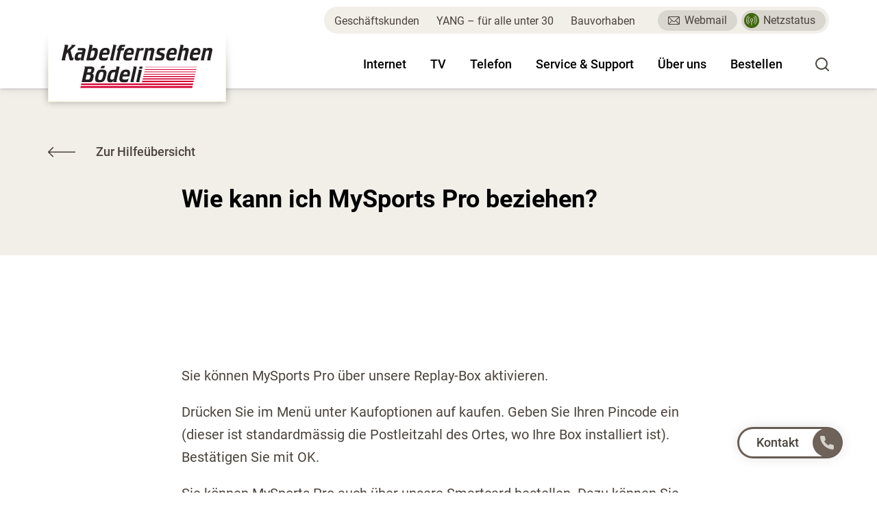

--- FILE ---
content_type: text/html; charset=UTF-8
request_url: https://www.kabelfernsehen.ch/faq/wie-kann-ich-mysports-pro-beziehen
body_size: 17107
content:
<!doctype html>
<html lang="de">
<head>
    <title>Fragen TV</title>



    <meta name="google-site-verification" content="NnEsh8ylqt5GPt11bcOlOZm1xNr7XOpcJ5wMLDHaWz8"/>



    <link rel="alternate" hreflang="de" href="https://www.kabelfernsehen.ch/faq/wie-kann-ich-mysports-pro-beziehen"/>

            <meta property="og:title" content="Fragen TV"/>
        <meta property="og:description" content=""/>
        <meta property="og:type" content="Website"/>
        <meta property="og:url" content="https://www.kabelfernsehen.ch/faq/wie-kann-ich-mysports-pro-beziehen"/>
        
    
    
    
    <script type="application/ld+json">{"@context":"https://schema.org","@type":"BreadcrumbList","itemListElement":[{"@type":"ListItem","position":1,"item":{"@id":"https://www.kabelfernsehen.ch","name":"Homepage"}},{"@type":"ListItem","position":2,"item":{"@id":"https://www.kabelfernsehen.ch/faq/wie-kann-ich-mysports-pro-beziehen","name":"Wie kann ich MySports Pro beziehen?"}}]}</script>

    <script>(function (w, d, s, l, i) {
            w[l] = w[l] || [];
            w[l].push({'gtm.start': new Date().getTime(), event: 'gtm.js'});
            var f = d.getElementsByTagName(s)[0], j = d.createElement(s), dl = l != 'dataLayer' ? '&l=' + l : '';
            j.async = true;
            j.src = 'https://www.googletagmanager.com/gtm.js?id=' + i + dl;
            f.parentNode.insertBefore(j, f);
        })(window, document, 'script', 'dataLayer', 'GTM-5Q2VZX8');

        function gtag() {
            dataLayer.push(arguments);
        }
    </script>



<link rel="apple-touch-icon" sizes="180x180" href="/apple-touch-icon.png">
<link rel="icon" type="image/png" sizes="32x32" href="/favicon-32x32.png">
<link rel="icon" type="image/png" sizes="192x192" href="/android-chrome-192x192.png">
<link rel="icon" type="image/png" sizes="16x16" href="/favicon-16x16.png">
<link rel="manifest" href="/site.webmanifest">
<link rel="mask-icon" href="/safari-pinned-tab.svg" color="#d50032">
<meta name="msapplication-TileColor" content="#d50032">
<meta name="msapplication-TileImage" content="/mstile-144x144.png">
<meta name="theme-color" content="#d50032">

<meta charset="utf-8">
<meta name="generator" content="WeLoveYou">
<meta name="apple-mobile-web-app-capable" content="yes" />
<meta name="apple-mobile-web-app-status-bar-style" content="black-translucent" />
<meta name="viewport" content="width=device-width, initial-scale=1.0, maximum-scale=1.0, user-scalable=no">
<meta name="csrf-token" content="fAJ5RyVlVaTba5dB2YDfBr8iCppx20FOlTRXhRGm">


<link rel="preload" as="style" href="https://www.kabelfernsehen.ch/dist/assets/app-dd23966e.css" /><link rel="stylesheet" href="https://www.kabelfernsehen.ch/dist/assets/app-dd23966e.css" />
<script src="https://challenges.cloudflare.com/turnstile/v0/api.js" defer></script>


<style>
    [x-cloak] {
        display: none;
    }
</style>

</head>
<body>
    <!-- Google Tag Manager (noscript) -->
    <noscript>
        <iframe src="https://www.googletagmanager.com/ns.html?id=GTM-5Q2VZX8"
                height="0" width="0" style="display:none;visibility:hidden"></iframe>
    </noscript>
    <!-- End Google Tag Manager (noscript) -->


<nav class="nav--mobile" id="wlymmenu">
    <ul class="navbar-nav">
    
        
            <li class="nav-item nav-menu">
                <a class="main-item" href="/internet">Internet</a>
                <ul class="dropdown-level-1 dropdown-menu dropdown">
                    
                        <li>
                            <a class="nav-subitem dropdown-item" href="/internet">Abo Übersicht</a>
                            
                        </li>
                    
                        <li>
                            <a class="nav-subitem dropdown-item" href="/internet/welchesinternetabo">Abo Auswahl Hilfe</a>
                            
                        </li>
                    
                        <li>
                            <a class="nav-subitem dropdown-item" href="/internet/quicknet-wifi">Premium WLAN</a>
                            
                        </li>
                    
                        <li>
                            <a class="nav-subitem dropdown-item" href="/familien">Familien Abos</a>
                            
                        </li>
                    
                        <li>
                            <a class="nav-subitem dropdown-item" href="/yang">YANG - für alle unter 30</a>
                            
                        </li>
                    
                </ul>
            </li>
        
        
    
        
            <li class="nav-item nav-menu">
                <a class="main-item" href="/tv-abos">TV</a>
                <ul class="dropdown-level-1 dropdown-menu dropdown">
                    
                        <li>
                            <a class="nav-subitem dropdown-item" href="/tv-abos">Abo Übersicht</a>
                            
                        </li>
                    
                        <li>
                            <a class="nav-subitem dropdown-item" href="/tv-abos/replay-tv">TV mit Replay</a>
                            
                        </li>
                    
                        <li>
                            <a class="nav-subitem dropdown-item" href="/tv-abos/tv-via-smartcard">TV ohne Zusatzbox</a>
                            
                        </li>
                    
                        <li>
                            <a class="nav-subitem dropdown-item" href="/tv-abos/tv-app">TV via App</a>
                            
                        </li>
                    
                        <li>
                            <a class="nav-subitem dropdown-item" href="/tv-abos/pit">Panoramic TV-Sender</a>
                            
                        </li>
                    
                        <li>
                            <a class="nav-subitem dropdown-item" href="/tv-abos/tv-mysports">MySports</a>
                            
                        </li>
                    
                </ul>
            </li>
        
        
    
        
            <li class="nav-item nav-menu">
                <a class="main-item" href="/telefon">Telefon</a>
                <ul class="dropdown-level-1 dropdown-menu dropdown">
                    
                        <li>
                            <a class="nav-subitem dropdown-item" href="/telefon">Abo Übersicht</a>
                            
                        </li>
                    
                        <li>
                            <a class="nav-subitem dropdown-item" href="/telefon/telefon-tarifplan">Telefon Tarifplan</a>
                            
                        </li>
                    
                </ul>
            </li>
        
        
    
        
            <li class="nav-item">
                <a class="nav-link" href="/support">Service & Support</a>
            </li>
        
    
        
            <li class="nav-item nav-menu">
                <a class="main-item" href="/ueber-uns">Über uns</a>
                <ul class="dropdown-level-1 dropdown-menu dropdown">
                    
                        <li>
                            <a class="nav-subitem dropdown-item" href="/ueber-uns/team">Team</a>
                            
                        </li>
                    
                        <li>
                            <a class="nav-subitem dropdown-item" href="/ueber-uns/offene-stellen">Offene Stellen</a>
                            
                        </li>
                    
                        <li>
                            <a class="nav-subitem dropdown-item" href="/ueber-uns/ausbildung">Ausbildung</a>
                            
                        </li>
                    
                        <li>
                            <a class="nav-subitem dropdown-item" href="/ueber-uns/netz-der-zukunft">Netz der Zukunft</a>
                            
                        </li>
                    
                        <li>
                            <a class="nav-subitem dropdown-item" href="/ueber-uns/immer-an-ihrer-seite">Immer an Ihrer Seite</a>
                            
                        </li>
                    
                        <li>
                            <a class="nav-subitem dropdown-item" href="/kontakt">Kontakt</a>
                            
                        </li>
                    
                </ul>
            </li>
        
        
    
        
            <li class="nav-item">
                <a class="nav-link" href="/bestellen">Bestellen</a>
            </li>
        
    
</ul>

    <script type="text/x-template" id="mmenu-template">
        <div class="header__navi__top__links">
            <a href="/netzstatus" class="button button--icon icon--netzstatus">
                    <span class="netzstatus netz-status--green">
                        <svg xmlns="http://www.w3.org/2000/svg" width="16" height="16" viewBox="0 0 16 16" fill="none"><path d="M3.605 12.715A7.04 7.04 0 0 1 .938 7.18a7.04 7.04 0 0 1 2.667-5.533.469.469 0 1 0-.585-.733A7.973 7.973 0 0 0 0 7.18c0 2.453 1.1 4.737 3.02 6.267a.469.469 0 1 0 .585-.733ZM12.98.915a.469.469 0 0 0-.585.733 7.04 7.04 0 0 1 2.668 5.533 7.04 7.04 0 0 1-2.668 5.533.469.469 0 1 0 .585.734A7.973 7.973 0 0 0 16 7.18c0-2.453-1.1-4.737-3.02-6.266Z" fill="currentColor"/><path d="M5.167 10.758a4.548 4.548 0 0 1-1.73-3.577c0-1.399.63-2.702 1.73-3.577a.469.469 0 1 0-.584-.733A5.481 5.481 0 0 0 2.5 7.18c0 1.687.76 3.258 2.083 4.31a.469.469 0 1 0 .584-.733ZM11.417 2.87a.469.469 0 0 0-.584.734 4.549 4.549 0 0 1 1.73 3.577c0 1.4-.63 2.703-1.73 3.577a.469.469 0 0 0 .584.734 5.481 5.481 0 0 0 2.083-4.31c0-1.687-.76-3.258-2.083-4.311ZM8 4.844a2.346 2.346 0 0 0-2.344 2.343c0 1.132.807 2.08 1.875 2.297v5.235a.469.469 0 0 0 .938 0V9.484a2.348 2.348 0 0 0 1.875-2.296A2.346 2.346 0 0 0 8 4.844Zm0 3.75c-.775 0-1.406-.631-1.406-1.406 0-.776.63-1.407 1.406-1.407a1.408 1.408 0 0 1 0 2.813Z" fill="currentColor"/></svg>
                    </span>
                    Netzstatus
                </a>

            
                
                    <a href="https://webmail.quicknet.ch/"
                       target="_blank">
                        <svg xmlns="http://www.w3.org/2000/svg" width="18" height="12" viewBox="0 0 18 12" fill="none"><path d="M15.567 0H1.5C.671 0 0 .675 0 1.5v9c0 .83.676 1.5 1.5 1.5h14.067c.822 0 1.5-.668 1.5-1.5v-9c0-.823-.669-1.5-1.5-1.5Zm-.21 1L9.594 6.732a1.49 1.49 0 0 1-1.06.44c-.401 0-.778-.156-1.062-.44L1.71 1h13.647ZM1 10.296V1.704l4.321 4.299L1 10.296Zm.71.704 4.32-4.292.736.731c.472.473 1.1.733 1.767.733.668 0 1.296-.26 1.767-.732l.736-.732L15.356 11H1.711Zm14.357-.704-4.322-4.293 4.322-4.299v8.592Z" fill="currentColor"/></svg>
                        Webmail
                    </a>
                
            
            
                <a href="/geschaeftskunden">Geschäftskunden</a>
            
                <a href="/yang">YANG – für alle unter 30</a>
            
                <a href="/bauvorhaben">Bauvorhaben</a>
            
            
        </div>
    </script>
</nav>


<div class="mm-page" id="root" x-data="{searchOpen: false}">
    <header class="header">
    <div class="container">
        <div class="header__inner">
            <div class="header__left">
                <div class="header__logo">
                    <a href="/">
                        <svg xmlns="http://www.w3.org/2000/svg" width="220" height="64" viewBox="0 0 220 64" fill="none"><path d="M13.21 23.358c-.56 0-.956-.136-1.193-.41-.236-.273-.462-.84-.676-1.706l-2.224-9.624L6.798 13.7l-1.676 7.372a9.93 9.93 0 0 0-.096.597c-.022.17-.032.312-.032.427 0 .41.193.682.58.818l-.097.444H1.031c-.688 0-1.031-.24-1.031-.717 0-.227.043-.488.129-.784L4.414 2.882c.043-.136.08-.313.113-.529.032-.216.048-.38.048-.495 0-.386-.204-.648-.613-.785L4.06.596h4.447c.709 0 1.063.227 1.063.682a4.238 4.238 0 0 1-.065.546l-.064.171-1.418 6.313 6.348-6.006c.214-.227.321-.444.321-.648 0-.296-.236-.49-.708-.58l.129-.478h4.961c.645 0 .967.262.967.785a.985.985 0 0 1-.161.529c-.109.17-.301.38-.58.63l-6.38 5.768 2.385 9.829c.107.432.252.745.435.938.182.193.467.29.854.29h.933l-.58 2.594c-.128.569-.3.944-.515 1.126-.215.182-.59.273-1.127.273h-2.095ZM29.319 14.212h-2.256c-.666 0-1.187.063-1.562.188a1.922 1.922 0 0 0-.918.631c-.258.296-.49.751-.693 1.365a7.373 7.373 0 0 0-.37 1.74c-.022.479.117.826.418 1.041.3.217.827.324 1.579.324h2.642l1.16-5.289Zm-2.867 8.26a1.943 1.943 0 0 1-1.048.835c-.44.148-1.144.222-2.11.222-1.547 0-2.663-.285-3.351-.854-.687-.568-1.03-1.512-1.03-2.832 0-.864.128-1.82.386-2.866.258-1.047.59-1.98.999-2.799.515-1.046 1.154-1.786 1.917-2.218.762-.432 1.852-.649 3.27-.649h3.286c.43 0 .725-.039.886-.12.161-.079.306-.243.435-.494a6.68 6.68 0 0 0 .194-.682c.064-.274.096-.5.096-.683 0-.295-.113-.495-.338-.597-.226-.103-.66-.154-1.305-.154H24.55c-.796 0-1.193-.284-1.193-.853 0-.068.01-.17.032-.307.022-.137.054-.284.097-.444l.387-1.809h7.346c1.224 0 2.164.251 2.819.752.655.5.982 1.217.982 2.15 0 .227-.015.455-.048.682-.032.227-.102.569-.21 1.023l-2.609 11.501c-.108.5-.161.831-.161.99 0 .341.194.58.58.716l-.097.376h-3.995c-.666 0-.999-.227-.999-.683 0-.159.033-.375.097-.648v-.136c0-.023.01-.034.032-.034l.419-1.878-1.579 2.492ZM43.334 19.502c.923 0 1.648-.182 2.174-.546.526-.363.972-.978 1.337-1.843.172-.41.344-.91.516-1.502a32.02 32.02 0 0 0 .467-1.808c.14-.615.252-1.2.338-1.758a9.41 9.41 0 0 0 .13-1.382c0-.66-.178-1.126-.532-1.4-.355-.272-.962-.408-1.82-.408-.495 0-.909.028-1.241.085-.334.057-.608.165-.822.324-.215.16-.392.38-.531.665a4.4 4.4 0 0 0-.339 1.075l-1.933 8.498h2.256Zm1.385-13.173c.15-.295.306-.534.467-.716.161-.183.354-.32.58-.41.226-.09.516-.148.87-.17.354-.023.822-.035 1.401-.035 1.718 0 2.943.37 3.673 1.109.73.74 1.096 1.997 1.096 3.771 0 .774-.07 1.616-.21 2.526-.14.91-.327 1.825-.563 2.747a25.494 25.494 0 0 1-.838 2.662 15.528 15.528 0 0 1-1.031 2.235c-.366.637-.73 1.166-1.095 1.587a4.943 4.943 0 0 1-1.209 1.024c-.44.261-.934.444-1.481.546-.548.102-1.188.153-1.918.153H37.02c-.666 0-.999-.239-.999-.717a3.869 3.869 0 0 1 .129-.784l4.35-19.18c.106-.5.16-.83.16-.99 0-.34-.193-.567-.58-.681l.097-.41h3.995c.666 0 .999.239.999.716 0 .137-.032.342-.096.615l-.033.205-1.417 6.245 1.095-2.048ZM65.966 12.096c.108-.455.182-.813.226-1.075.042-.261.064-.517.064-.768 0-1.296-.805-1.945-2.416-1.945-.559 0-1.03.063-1.418.188a2.56 2.56 0 0 0-1.014.614c-.29.285-.544.672-.758 1.16-.215.49-.408 1.099-.58 1.826h5.896Zm-6.926 4.3c-.044.183-.076.37-.097.563-.022.194-.033.37-.033.53 0 .75.248 1.285.741 1.603.365.296 1.257.444 2.674.444.73 0 1.365-.029 1.902-.085a6.448 6.448 0 0 0 1.401-.29c.397-.137.74-.313 1.031-.53.29-.215.564-.483.821-.802h.387l-.58 2.492a46.33 46.33 0 0 1-.273 1.109 3.637 3.637 0 0 1-.242.682 1.73 1.73 0 0 1-.274.41c-.097.102-.22.199-.37.29-.41.25-1.01.433-1.805.546-.795.113-1.836.17-3.125.17-1.182 0-2.143-.057-2.883-.17-.741-.113-1.338-.296-1.789-.546-.666-.364-1.175-.915-1.53-1.655s-.532-1.621-.532-2.645c0-.82.086-1.735.258-2.747.172-1.012.391-2.008.66-2.986.269-.978.58-1.9.935-2.765.354-.864.725-1.558 1.111-2.081a7.677 7.677 0 0 1 1.257-1.348 6.08 6.08 0 0 1 1.514-.921 7.563 7.563 0 0 1 1.901-.512c.71-.103 1.503-.154 2.384-.154 1.955 0 3.361.37 4.221 1.109.859.74 1.288 1.928 1.288 3.566 0 .341-.02.734-.064 1.178a13.38 13.38 0 0 1-.193 1.314c-.086.432-.177.836-.274 1.211a5.192 5.192 0 0 1-.306.905 1.328 1.328 0 0 1-.725.648c-.312.114-.875.17-1.691.17h-7.41l-.29 1.297ZM75.31 21.276a4.122 4.122 0 0 0-.13.597c-.021.171-.032.302-.032.393 0 .341.182.58.548.717l-.064.375h-3.964c-.688 0-1.03-.227-1.03-.683 0-.068.01-.175.032-.324a8.17 8.17 0 0 1 .064-.392l4.382-19.282c.107-.5.161-.83.161-.99 0-.34-.194-.567-.58-.682l.097-.41h3.93c.688 0 1.031.228 1.031.683 0 .046-.005.12-.016.222-.011.102-.027.21-.048.324l-4.382 19.452ZM92.481 2.268c-.108.456-.274.762-.5.921-.225.16-.617.24-1.175.24h-.773c-.516 0-.925.016-1.225.05-.301.035-.542.109-.725.222a.994.994 0 0 0-.403.512 6.763 6.763 0 0 0-.258.956h3.9l-.516 2.32c-.13.524-.302.86-.516 1.007-.215.148-.612.222-1.192.222h-.87c-.365 0-.655.012-.87.034a1.08 1.08 0 0 0-.515.17.909.909 0 0 0-.306.41 4.34 4.34 0 0 0-.21.717L83.75 21.276c-.108.5-.162.831-.162.99 0 .341.194.58.58.717l-.096.375H80.11c-.666 0-.999-.239-.999-.717 0-.158.043-.42.13-.784L82.17 8.855h-1.353l.709-3.106h.257c.43 0 .725-.056.886-.17.162-.115.296-.387.403-.82.215-.773.446-1.428.693-1.962.247-.534.526-.967.837-1.297.312-.33.677-.563 1.096-.7.419-.136.918-.204 1.499-.204h5.67l-.387 1.672ZM101.405 12.096c.108-.455.182-.813.226-1.075a4.73 4.73 0 0 0 .065-.768c0-1.296-.806-1.945-2.417-1.945-.559 0-1.03.063-1.418.188-.386.125-.725.33-1.014.614-.29.285-.543.672-.758 1.16-.215.49-.408 1.099-.58 1.826h5.896Zm-6.927 4.3c-.043.183-.075.37-.096.563-.022.194-.032.37-.032.53 0 .75.247 1.285.74 1.603.366.296 1.257.444 2.674.444.73 0 1.365-.029 1.902-.085a6.447 6.447 0 0 0 1.401-.29 3.739 3.739 0 0 0 1.031-.53c.29-.215.564-.483.821-.802h.387l-.58 2.492c-.107.455-.199.824-.273 1.109a3.651 3.651 0 0 1-.242.682c-.086.171-.177.307-.274.41-.097.102-.221.199-.37.29-.409.25-1.011.433-1.805.546-.795.113-1.836.17-3.125.17-1.181 0-2.143-.057-2.883-.17-.742-.113-1.338-.296-1.789-.546-.666-.364-1.175-.915-1.53-1.655s-.532-1.621-.532-2.645c0-.82.086-1.735.258-2.747.171-1.012.391-2.008.66-2.986.269-.978.58-1.9.935-2.765.354-.864.725-1.558 1.112-2.081a7.677 7.677 0 0 1 1.256-1.348 6.08 6.08 0 0 1 1.514-.921 7.562 7.562 0 0 1 1.901-.512c.71-.103 1.503-.154 2.384-.154 1.954 0 3.362.37 4.221 1.109.859.74 1.288 1.928 1.288 3.566 0 .341-.021.734-.064 1.178a13.29 13.29 0 0 1-.193 1.314c-.086.432-.177.836-.274 1.211a5.206 5.206 0 0 1-.306.905 1.329 1.329 0 0 1-.725.648c-.312.114-.875.17-1.691.17h-7.41l-.29 1.297ZM109.685 6.26c0-.34-.193-.58-.58-.716l.097-.375h3.963c.665 0 .998.225.998.676 0 .045-.011.164-.032.355a1.937 1.937 0 0 1-.097.456l-.258 1.082 1.225-1.758c.129-.202.235-.355.322-.456a.906.906 0 0 1 .306-.237c.118-.056.257-.09.419-.101.161-.011.37-.017.628-.017h3.287l-.548 2.367c-.108.495-.296.834-.564 1.014-.269.18-.725.27-1.369.27h-1.675c-.452 0-.834.04-1.145.12-.31.08-.575.223-.789.428-.215.205-.392.484-.532.838-.14.353-.273.804-.402 1.35l-2.223 9.715c-.108.502-.161.833-.161.992 0 .343.193.582.579.718l-.064.377h-3.995c-.666 0-.999-.24-.999-.717 0-.045.011-.153.033-.324a2.58 2.58 0 0 1 .096-.46l3.416-15.221c.042-.136.064-.261.064-.375ZM127.244 6.432c.214-.342.408-.603.58-.785.172-.182.381-.325.628-.427.246-.102.559-.165.934-.187a26.94 26.94 0 0 1 1.53-.035c.945 0 1.703.051 2.271.154.569.103 1.016.267 1.338.495.644.5.966 1.16.966 1.98 0 .272-.032.602-.095.988-.066.388-.152.854-.26 1.4l-2.577 11.261c-.107.5-.161.831-.161.99 0 .341.194.58.58.717l-.096.375h-3.995c-.666 0-.999-.227-.999-.682 0-.069.01-.193.032-.375.022-.183.054-.33.097-.444l2.48-10.989c.043-.182.075-.358.097-.53.021-.17.032-.311.032-.426 0-.796-.698-1.194-2.094-1.194-.45 0-.842.04-1.176.12-.333.08-.611.221-.837.426a2.413 2.413 0 0 0-.564.802c-.15.33-.279.746-.386 1.245l-2.255 9.965c-.109.5-.162.831-.162.99 0 .341.193.58.58.717l-.097.375h-4.027c-.666 0-.999-.239-.999-.717 0-.045.011-.153.033-.324.02-.17.053-.324.096-.46l3.318-14.64v-.035c0-.045.011-.09.033-.136l.064-.41c.043-.137.065-.261.065-.375 0-.341-.194-.58-.58-.717l.096-.375h4.028c.665 0 .999.227.999.682 0 .046-.011.126-.033.24-.022.113-.043.238-.064.374a.314.314 0 0 0-.033.137v.069l-.257 1.126.87-1.365ZM147.315 12.447c1.096.342 1.858.747 2.288 1.214.429.467.644 1.146.644 2.035 0 .456-.048.952-.145 1.488a14.635 14.635 0 0 1-.386 1.608c-.161.536-.35 1.048-.564 1.539-.215.49-.441.895-.677 1.214-.451.639-.982 1.1-1.594 1.385-.612.285-1.381.428-2.304.428h-7.249c-.752 0-1.128-.25-1.128-.75 0-.206.043-.501.128-.888l.774-3.413h.452c.128.456.37.768.725.939.354.17.971.256 1.852.256h3.028c.559 0 .988-.046 1.289-.137.3-.09.537-.25.709-.477.172-.183.3-.416.387-.7.085-.284.129-.552.129-.802 0-.182-.022-.335-.065-.461a.755.755 0 0 0-.258-.341 2.11 2.11 0 0 0-.548-.29 12.73 12.73 0 0 0-.934-.308l-2.964-.853c-1.654-.454-2.481-1.433-2.481-2.934 0-.342.032-.722.097-1.144.065-.42.155-.847.274-1.28.117-.431.252-.853.403-1.262.149-.41.322-.785.515-1.126.429-.796.993-1.365 1.692-1.706.698-.342 1.648-.512 2.851-.512h6.927l-.483 2.06c-.108.496-.291.846-.548 1.049-.258.202-.666.303-1.225.303h-3.157c-.709 0-1.214.035-1.514.103a1.557 1.557 0 0 0-.741.376c-.129.16-.237.365-.322.616a2.28 2.28 0 0 0-.13.753c0 .273.071.479.21.615.14.138.414.274.821.41l3.222.992ZM164.037 12.096c.108-.455.182-.813.226-1.075.043-.261.064-.517.064-.768 0-1.296-.805-1.945-2.416-1.945-.559 0-1.031.063-1.418.188a2.56 2.56 0 0 0-1.014.614c-.291.285-.543.672-.758 1.16-.215.49-.408 1.099-.58 1.826h5.896Zm-6.926 4.3a4.934 4.934 0 0 0-.129 1.092c0 .75.246 1.286.741 1.604.365.296 1.256.444 2.673.444.73 0 1.364-.029 1.902-.085a6.448 6.448 0 0 0 1.401-.29 3.739 3.739 0 0 0 1.031-.53c.29-.215.563-.483.822-.802h.386l-.58 2.492c-.107.455-.199.824-.274 1.109a3.658 3.658 0 0 1-.241.682c-.086.171-.177.307-.274.41-.097.102-.221.199-.37.29-.409.25-1.01.433-1.805.546-.794.113-1.836.17-3.125.17-1.181 0-2.142-.057-2.884-.17-.74-.113-1.337-.296-1.788-.546-.666-.364-1.176-.915-1.53-1.655-.354-.74-.532-1.621-.532-2.645 0-.82.086-1.735.258-2.747.172-1.012.392-2.008.66-2.986.268-.978.581-1.9.935-2.765.354-.864.725-1.558 1.112-2.081a7.65 7.65 0 0 1 1.256-1.348 6.09 6.09 0 0 1 1.514-.921 7.571 7.571 0 0 1 1.901-.512 16.789 16.789 0 0 1 2.384-.154c1.955 0 3.362.37 4.221 1.109.859.74 1.288 1.928 1.288 3.566a13.594 13.594 0 0 1-.257 2.491c-.086.433-.177.837-.275 1.212a5.214 5.214 0 0 1-.305.905 1.325 1.325 0 0 1-.725.648c-.312.114-.875.17-1.691.17H157.4l-.289 1.297ZM177.633 6.158c.172-.25.344-.455.516-.614.171-.159.387-.279.644-.358.258-.08.575-.13.95-.154.377-.022.876-.034 1.498-.034 1.419 0 2.439.148 3.061.444.387.204.699.517.935.938.236.422.355.882.355 1.382 0 .205-.012.422-.033.649a4.621 4.621 0 0 1-.129.716l-.258 1.126-2.512 11.023c-.109.5-.161.831-.161.99 0 .341.192.58.579.717l-.096.375h-3.996c-.666 0-.999-.227-.999-.683 0-.068.011-.192.033-.375.021-.182.053-.33.097-.443l2.384-10.58c.128-.568.193-1.012.193-1.33 0-.433-.15-.745-.451-.94-.301-.192-.795-.289-1.482-.289-.494 0-.908.04-1.24.12-.333.08-.618.216-.854.409a2.13 2.13 0 0 0-.58.785c-.15.33-.28.745-.386 1.245l-2.256 10c-.108.523-.161.853-.161.989 0 .341.182.58.548.717l-.065.375h-4.059c-.666 0-.999-.25-.999-.751 0-.068.004-.136.016-.204.01-.069.037-.194.081-.376l.064-.41 4.414-19.52c.042-.181.064-.318.064-.41 0-.34-.193-.568-.579-.681l.064-.41h4.059c.666 0 .999.239.999.716 0 .046-.005.132-.016.256a3.794 3.794 0 0 1-.048.359l-.033.204-1.288 5.665 1.127-1.638ZM198.446 12.096c.107-.455.182-.813.225-1.075a4.62 4.62 0 0 0 .065-.768c0-1.296-.806-1.945-2.417-1.945-.558 0-1.031.063-1.417.188-.387.125-.725.33-1.015.614-.29.285-.543.672-.757 1.16-.215.49-.408 1.099-.58 1.826h5.896Zm-6.927 4.3a4.934 4.934 0 0 0-.128 1.092c0 .75.246 1.286.74 1.604.365.296 1.256.444 2.674.444.73 0 1.364-.029 1.901-.085a6.458 6.458 0 0 0 1.402-.29 3.739 3.739 0 0 0 1.031-.53c.29-.215.563-.483.822-.802h.386l-.58 2.492c-.107.455-.199.824-.274 1.109a3.651 3.651 0 0 1-.242.682c-.086.171-.177.307-.273.41-.097.102-.221.199-.371.29-.408.25-1.01.433-1.804.546-.795.113-1.836.17-3.126.17-1.181 0-2.142-.057-2.883-.17-.741-.113-1.337-.296-1.788-.546-.666-.364-1.176-.915-1.53-1.655-.355-.74-.533-1.621-.533-2.645 0-.82.086-1.735.259-2.747.172-1.012.391-2.008.66-2.986.268-.978.58-1.9.935-2.765.354-.864.725-1.558 1.111-2.081a7.692 7.692 0 0 1 1.257-1.348 6.072 6.072 0 0 1 1.514-.921 7.56 7.56 0 0 1 1.901-.512 16.769 16.769 0 0 1 2.384-.154c1.954 0 3.362.37 4.221 1.109.858.74 1.288 1.928 1.288 3.566a13.911 13.911 0 0 1-.257 2.491c-.087.433-.178.837-.275 1.212a5.214 5.214 0 0 1-.305.905 1.332 1.332 0 0 1-.725.648c-.312.114-.875.17-1.691.17h-7.411l-.29 1.297ZM211.751 6.432c.215-.342.408-.603.58-.785.172-.182.382-.325.629-.427.246-.102.558-.165.934-.187a26.89 26.89 0 0 1 1.53-.035c.945 0 1.702.051 2.271.154.569.103 1.015.267 1.338.495.644.5.967 1.16.967 1.98 0 .272-.033.602-.097.988-.065.388-.151.854-.258 1.4l-2.577 11.261c-.108.5-.162.831-.162.99 0 .341.194.58.58.717l-.097.375h-3.994c-.666 0-1-.227-1-.682 0-.069.011-.193.033-.375.021-.183.053-.33.097-.444l2.481-10.989c.042-.182.074-.358.096-.53.021-.17.032-.311.032-.426 0-.796-.697-1.194-2.093-1.194-.452 0-.844.04-1.177.12-.333.08-.612.221-.838.426a2.426 2.426 0 0 0-.563.802c-.151.33-.279.746-.387 1.245l-2.255 9.965c-.108.5-.161.831-.161.99 0 .341.193.58.58.717l-.097.375h-4.027c-.666 0-1-.239-1-.717 0-.045.011-.153.034-.324.021-.17.052-.324.095-.46l3.319-14.64v-.035c0-.045.011-.09.033-.136l.064-.41a1.29 1.29 0 0 0 .064-.375c0-.341-.193-.58-.58-.717l.097-.375h4.027c.666 0 .999.227.999.682 0 .046-.011.126-.032.24a9.986 9.986 0 0 0-.065.374.325.325 0 0 0-.031.137v.069l-.259 1.126.87-1.365ZM38.972 40.681h.967c.708-.022 1.24-.079 1.594-.17.355-.09.65-.26.886-.508.129-.113.253-.282.37-.508a4.88 4.88 0 0 0 .307-.729c.086-.26.155-.525.21-.796.053-.27.08-.53.08-.78 0-.632-.226-1.05-.676-1.253a3.28 3.28 0 0 0-.63-.12c-.289-.033-.713-.05-1.272-.05h-2.48l-1.096 4.914h1.74Zm-.806 10.579c.752 0 1.327-.085 1.724-.256.398-.17.714-.448.95-.836.15-.227.29-.517.42-.87.129-.352.241-.722.338-1.11.097-.386.177-.767.242-1.142.064-.375.096-.711.096-1.007 0-.637-.177-1.08-.531-1.331-.355-.25-1.005-.375-1.95-.375h-3.06l-1.547 6.927h3.319Zm6.186-8.857c.86.32 1.466.718 1.82 1.197.356.478.533 1.14.533 1.981 0 .434-.044.952-.13 1.556-.086.603-.193 1.219-.322 1.846a20.64 20.64 0 0 1-.45 1.794c-.173.569-.344 1.036-.516 1.4-.494 1.095-1.128 1.858-1.9 2.29-.774.434-1.849.65-3.223.65H30.37c-.709 0-1.064-.24-1.064-.717 0-.068.01-.17.033-.307.02-.136.053-.262.097-.376l4.316-19.077c.043-.25.081-.454.114-.613a2.16 2.16 0 0 0 .047-.41c0-.387-.204-.649-.611-.785l.096-.478h9.891c2.943 0 4.414 1.192 4.414 3.577 0 .863-.118 1.732-.354 2.607-.237.874-.537 1.606-.902 2.197a5.575 5.575 0 0 1-.902.988c-.301.25-.699.477-1.193.68ZM76.442 40.579a8.55 8.55 0 0 0-1.434.103 3.19 3.19 0 0 0-1.047.359c-.302.171-.56.406-.773.702a6.183 6.183 0 0 0-.612 1.095 21.239 21.239 0 0 0-1.08 3.338c-.14.605-.253 1.176-.338 1.712a8.751 8.751 0 0 0-.13 1.352c0 1.37.828 2.055 2.482 2.055.902 0 1.579-.16 2.03-.48.45-.32.762-.856.934-1.609l1.965-8.627h-1.997Zm-1.998 13.582c-.15.25-.295.45-.435.598-.14.148-.322.261-.548.34-.225.08-.515.131-.87.154-.354.023-.81.034-1.369.034-.816 0-1.46-.051-1.933-.153a3.501 3.501 0 0 1-1.256-.53c-.495-.363-.882-.87-1.16-1.518-.28-.648-.419-1.37-.419-2.167 0-.682.064-1.462.193-2.337a34.75 34.75 0 0 1 .5-2.663c.203-.898.44-1.762.708-2.593.268-.83.553-1.53.854-2.099.408-.796.848-1.467 1.321-2.013a6.006 6.006 0 0 1 1.627-1.331 6.93 6.93 0 0 1 2.079-.735c.772-.147 1.674-.22 2.706-.22h2.802l.58-2.492c.108-.5.162-.83.162-.99 0-.341-.194-.568-.58-.682l.096-.41h4.028c.665 0 .999.24.999.717 0 .091-.011.205-.033.341a6.478 6.478 0 0 1-.097.478l-4.35 19.145c-.107.5-.16.83-.16.99 0 .34.193.58.58.716l-.097.376h-4.027c-.666 0-.999-.228-.999-.683 0-.068.01-.193.032-.375a1.91 1.91 0 0 1 .097-.444l.42-1.877-1.451 2.423ZM95.74 43.855c.107-.455.182-.813.226-1.075.042-.261.064-.518.064-.768 0-1.297-.806-1.946-2.416-1.946-.56 0-1.031.064-1.418.188-.386.126-.725.33-1.015.614-.29.285-.543.672-.757 1.16-.215.49-.408 1.1-.58 1.827h5.896Zm-6.927 4.3c-.043.182-.076.37-.097.563-.021.194-.032.37-.032.529 0 .75.247 1.285.741 1.603.365.297 1.257.444 2.674.444.73 0 1.364-.028 1.901-.085a6.456 6.456 0 0 0 1.402-.29c.397-.136.74-.313 1.03-.53.291-.215.565-.482.822-.801h.387l-.58 2.491c-.108.456-.199.825-.274 1.11a3.651 3.651 0 0 1-.242.682c-.085.17-.177.307-.273.41-.097.101-.22.198-.371.29-.408.25-1.01.432-1.804.545-.795.114-1.836.171-3.125.171-1.182 0-2.143-.057-2.883-.17-.742-.114-1.338-.296-1.79-.546-.665-.364-1.175-.916-1.53-1.656-.354-.739-.531-1.62-.531-2.644 0-.82.085-1.735.258-2.748.171-1.012.391-2.007.66-2.986.268-.978.58-1.899.934-2.764.355-.864.725-1.558 1.112-2.082a7.68 7.68 0 0 1 1.257-1.348 6.105 6.105 0 0 1 1.514-.921 7.604 7.604 0 0 1 1.9-.512c.71-.102 1.504-.154 2.385-.154 1.954 0 3.361.37 4.22 1.11.86.74 1.29 1.927 1.29 3.566 0 .341-.022.733-.065 1.177a13.38 13.38 0 0 1-.193 1.314c-.087.432-.178.836-.274 1.212a5.178 5.178 0 0 1-.307.904 1.33 1.33 0 0 1-.724.648c-.312.114-.876.17-1.692.17h-7.41l-.29 1.297ZM105.083 53.035a4.139 4.139 0 0 0-.129.597c-.022.17-.033.302-.033.393 0 .34.183.58.548.716l-.064.376h-3.963c-.688 0-1.031-.228-1.031-.683 0-.069.01-.176.032-.324.021-.147.043-.279.065-.392l4.382-19.282c.107-.5.161-.83.161-.99 0-.341-.194-.568-.58-.682l.096-.41h3.931c.687 0 1.031.228 1.031.683a3.855 3.855 0 0 1-.065.546l-4.381 19.452ZM117.1 32.355c.601 0 .902.227.902.681 0 .069-.006.15-.016.24a5.027 5.027 0 0 1-.049.307l-.451 2.013h-2.964c-.451 0-.768-.051-.95-.153-.183-.102-.274-.279-.274-.53v-.22c0-.08.022-.166.064-.257l.452-2.081h3.286Zm-4.607 5.664c0-.34-.194-.58-.58-.716l.064-.376h3.995c.665 0 .999.228.999.683a3.793 3.793 0 0 1-.129.819l-3.318 14.606c-.108.5-.162.83-.162.99 0 .34.194.58.581.716l-.098.376h-3.962c-.666 0-.999-.24-.999-.717 0-.068.011-.176.033-.324.02-.148.053-.301.096-.461l3.415-15.22a1.26 1.26 0 0 0 .065-.376ZM58.516 40.066c-.895 0-1.613.177-2.156.53-.544.353-.986.961-1.326 1.826a14.56 14.56 0 0 0-.623 1.723c-.203.671-.39 1.354-.56 2.048-.17.693-.308 1.36-.415 1.995-.107.638-.16 1.162-.16 1.57 0 1.48.81 2.219 2.428 2.219.98 0 1.763-.239 2.349-.717.586-.477 1.092-1.342 1.518-2.593.149-.455.308-1.001.479-1.639.17-.637.32-1.273.447-1.91.128-.637.234-1.235.32-1.792.085-.557.127-.995.127-1.314 0-.591-.207-1.063-.623-1.417-.415-.352-1.017-.529-1.805-.529Zm.753-3.31c2.147 0 3.716.336 4.704 1.007.988.671 1.482 1.792 1.482 3.362 0 .592-.075 1.342-.225 2.252-.15.91-.345 1.855-.58 2.832a44.472 44.472 0 0 1-.806 2.901 19.684 19.684 0 0 1-.934 2.458c-.623 1.342-1.579 2.297-2.867 2.866-1.29.569-3.05.853-5.285.853-.988 0-1.831-.063-2.529-.188-.698-.124-1.294-.346-1.788-.665-1.117-.705-1.675-1.91-1.675-3.617 0-.41.032-.905.096-1.485.065-.58.162-1.206.29-1.877.13-.67.28-1.365.452-2.082.171-.716.364-1.427.58-2.133.3-.955.596-1.763.885-2.422.29-.66.602-1.223.935-1.69.333-.466.698-.841 1.095-1.126a6.21 6.21 0 0 1 1.402-.734c.601-.227 1.31-.369 2.126-.426a38.415 38.415 0 0 1 2.642-.086ZM63.3 31.127l.01-.067c-.814.5-1.954.192-2.922.23-.702.029-1.435-.1-1.996.347-1.058.839-1.33 2.302-1.59 3.607.221.038.356-.128.517-.23.758-.482 2.404-.115 3.661-.192 1.849-.077 1.58-2.295 2.244-3.524l.076-.17Z" fill="#231F20"/><path d="m122.243 32.793 75.239.002-.098.436-75.244.021.103-.46ZM121.525 35.987h75.237l-.202.898-75.236-.01.201-.888ZM120.75 39.43l75.236.008-.249 1.103-75.24.002.253-1.113ZM119.944 43.008l75.237-.001-.25 1.116h-75.238l.251-1.115ZM119.241 46.121h75.24l-.305 1.348h-75.238l.303-1.348ZM118.489 49.466h75.24l-.4 1.767-75.237.002.397-1.769ZM117.679 53.058l75.232.025-.446 1.986-75.253.056.467-2.067ZM28.72 56.956h163.32l-.503 2.23-163.32.001.503-2.231ZM27.88 60.681h163.322l-.609 2.697H27.273l.607-2.697Z" fill="#D50032"/></svg>
                    </a>
                </div>
            </div>

            <div class="header__right">
                <div class="header__navi__top desktop">
                    <div class="header__navi__top__links">
                        
                            <a href="/geschaeftskunden">Geschäftskunden</a>
                        
                            <a href="/yang">YANG – für alle unter 30</a>
                        
                            <a href="/bauvorhaben">Bauvorhaben</a>
                        
                    </div>
                    <div class="header__navi__top__icon-links">
                        <!-- nocache comment -->
                        
                            
                                <a href="https://webmail.quicknet.ch/" target="_blank" class="button button--icon">
                                    <svg xmlns="http://www.w3.org/2000/svg" width="18" height="12" viewBox="0 0 18 12" fill="none"><path d="M15.567 0H1.5C.671 0 0 .675 0 1.5v9c0 .83.676 1.5 1.5 1.5h14.067c.822 0 1.5-.668 1.5-1.5v-9c0-.823-.669-1.5-1.5-1.5Zm-.21 1L9.594 6.732a1.49 1.49 0 0 1-1.06.44c-.401 0-.778-.156-1.062-.44L1.71 1h13.647ZM1 10.296V1.704l4.321 4.299L1 10.296Zm.71.704 4.32-4.292.736.731c.472.473 1.1.733 1.767.733.668 0 1.296-.26 1.767-.732l.736-.732L15.356 11H1.711Zm14.357-.704-4.322-4.293 4.322-4.299v8.592Z" fill="currentColor"/></svg>
                                    Webmail
                                </a>
                            
                        
                        <a href="/netzstatus" class="button button--icon icon--netzstatus">
                                <span class="netzstatus netz-status--green">
                                    <svg xmlns="http://www.w3.org/2000/svg" width="16" height="16" viewBox="0 0 16 16" fill="none"><path d="M3.605 12.715A7.04 7.04 0 0 1 .938 7.18a7.04 7.04 0 0 1 2.667-5.533.469.469 0 1 0-.585-.733A7.973 7.973 0 0 0 0 7.18c0 2.453 1.1 4.737 3.02 6.267a.469.469 0 1 0 .585-.733ZM12.98.915a.469.469 0 0 0-.585.733 7.04 7.04 0 0 1 2.668 5.533 7.04 7.04 0 0 1-2.668 5.533.469.469 0 1 0 .585.734A7.973 7.973 0 0 0 16 7.18c0-2.453-1.1-4.737-3.02-6.266Z" fill="currentColor"/><path d="M5.167 10.758a4.548 4.548 0 0 1-1.73-3.577c0-1.399.63-2.702 1.73-3.577a.469.469 0 1 0-.584-.733A5.481 5.481 0 0 0 2.5 7.18c0 1.687.76 3.258 2.083 4.31a.469.469 0 1 0 .584-.733ZM11.417 2.87a.469.469 0 0 0-.584.734 4.549 4.549 0 0 1 1.73 3.577c0 1.4-.63 2.703-1.73 3.577a.469.469 0 0 0 .584.734 5.481 5.481 0 0 0 2.083-4.31c0-1.687-.76-3.258-2.083-4.311ZM8 4.844a2.346 2.346 0 0 0-2.344 2.343c0 1.132.807 2.08 1.875 2.297v5.235a.469.469 0 0 0 .938 0V9.484a2.348 2.348 0 0 0 1.875-2.296A2.346 2.346 0 0 0 8 4.844Zm0 3.75c-.775 0-1.406-.631-1.406-1.406 0-.776.63-1.407 1.406-1.407a1.408 1.408 0 0 1 0 2.813Z" fill="currentColor"/></svg>
                                </span>
                                Netzstatus
                            </a>
                        
                        
                    </div>
                </div>

                <div class="header__navi__bottom">
                    <nav class="main__navigation desktop" id="headerNavbar">
                        <ul class="navbar-nav">
    
        
            <li class="nav-item nav-menu">
                <a class="main-item" href="/internet">Internet</a>
                <ul class="dropdown-level-1 dropdown-menu dropdown">
                    
                        <li>
                            <a class="nav-subitem dropdown-item" href="/internet">Abo Übersicht</a>
                            
                        </li>
                    
                        <li>
                            <a class="nav-subitem dropdown-item" href="/internet/welchesinternetabo">Abo Auswahl Hilfe</a>
                            
                        </li>
                    
                        <li>
                            <a class="nav-subitem dropdown-item" href="/internet/quicknet-wifi">Premium WLAN</a>
                            
                        </li>
                    
                        <li>
                            <a class="nav-subitem dropdown-item" href="/familien">Familien Abos</a>
                            
                        </li>
                    
                        <li>
                            <a class="nav-subitem dropdown-item" href="/yang">YANG - für alle unter 30</a>
                            
                        </li>
                    
                </ul>
            </li>
        
        
    
        
            <li class="nav-item nav-menu">
                <a class="main-item" href="/tv-abos">TV</a>
                <ul class="dropdown-level-1 dropdown-menu dropdown">
                    
                        <li>
                            <a class="nav-subitem dropdown-item" href="/tv-abos">Abo Übersicht</a>
                            
                        </li>
                    
                        <li>
                            <a class="nav-subitem dropdown-item" href="/tv-abos/replay-tv">TV mit Replay</a>
                            
                        </li>
                    
                        <li>
                            <a class="nav-subitem dropdown-item" href="/tv-abos/tv-via-smartcard">TV ohne Zusatzbox</a>
                            
                        </li>
                    
                        <li>
                            <a class="nav-subitem dropdown-item" href="/tv-abos/tv-app">TV via App</a>
                            
                        </li>
                    
                        <li>
                            <a class="nav-subitem dropdown-item" href="/tv-abos/pit">Panoramic TV-Sender</a>
                            
                        </li>
                    
                        <li>
                            <a class="nav-subitem dropdown-item" href="/tv-abos/tv-mysports">MySports</a>
                            
                        </li>
                    
                </ul>
            </li>
        
        
    
        
            <li class="nav-item nav-menu">
                <a class="main-item" href="/telefon">Telefon</a>
                <ul class="dropdown-level-1 dropdown-menu dropdown">
                    
                        <li>
                            <a class="nav-subitem dropdown-item" href="/telefon">Abo Übersicht</a>
                            
                        </li>
                    
                        <li>
                            <a class="nav-subitem dropdown-item" href="/telefon/telefon-tarifplan">Telefon Tarifplan</a>
                            
                        </li>
                    
                </ul>
            </li>
        
        
    
        
            <li class="nav-item">
                <a class="nav-link" href="/support">Service & Support</a>
            </li>
        
    
        
            <li class="nav-item nav-menu">
                <a class="main-item" href="/ueber-uns">Über uns</a>
                <ul class="dropdown-level-1 dropdown-menu dropdown">
                    
                        <li>
                            <a class="nav-subitem dropdown-item" href="/ueber-uns/team">Team</a>
                            
                        </li>
                    
                        <li>
                            <a class="nav-subitem dropdown-item" href="/ueber-uns/offene-stellen">Offene Stellen</a>
                            
                        </li>
                    
                        <li>
                            <a class="nav-subitem dropdown-item" href="/ueber-uns/ausbildung">Ausbildung</a>
                            
                        </li>
                    
                        <li>
                            <a class="nav-subitem dropdown-item" href="/ueber-uns/netz-der-zukunft">Netz der Zukunft</a>
                            
                        </li>
                    
                        <li>
                            <a class="nav-subitem dropdown-item" href="/ueber-uns/immer-an-ihrer-seite">Immer an Ihrer Seite</a>
                            
                        </li>
                    
                        <li>
                            <a class="nav-subitem dropdown-item" href="/kontakt">Kontakt</a>
                            
                        </li>
                    
                </ul>
            </li>
        
        
    
        
            <li class="nav-item">
                <a class="nav-link" href="/bestellen">Bestellen</a>
            </li>
        
    
</ul>
                    </nav>

                    <div class="header__search">
                        <div class="header__search__opener" @click="searchOpen = !searchOpen">
                            <svg xmlns="http://www.w3.org/2000/svg" width="20" height="20" viewBox="0 0 20 20" fill="none"><path fill-rule="evenodd" clip-rule="evenodd" d="M9 2a7 7 0 1 0 0 14A7 7 0 0 0 9 2ZM0 9a9 9 0 1 1 18 0A9 9 0 0 1 0 9Z" fill="currentColor"/><path fill-rule="evenodd" clip-rule="evenodd" d="M13.943 13.943a1 1 0 0 1 1.414 0l4.35 4.35a1 1 0 0 1-1.414 1.414l-4.35-4.35a1 1 0 0 1 0-1.414Z" fill="currentColor"/></svg>
                        </div>
                    </div>

                    <a href="#wlymmenu" class="mobilemenutoggler navbar-toggler" data-toggle="collapse"
                        data-target="#wlymmenu" aria-controls="headerNavbar" aria-expanded="false"
                        aria-label="Toggle navigation">
                        <svg xmlns="http://www.w3.org/2000/svg" width="20" height="14" viewBox="0 0 20 14" fill="none"><path fill-rule="evenodd" clip-rule="evenodd" d="M0 7a1 1 0 0 1 1-1h18a1 1 0 1 1 0 2H1a1 1 0 0 1-1-1ZM0 1a1 1 0 0 1 1-1h18a1 1 0 1 1 0 2H1a1 1 0 0 1-1-1ZM0 13a1 1 0 0 1 1-1h18a1 1 0 1 1 0 2H1a1 1 0 0 1-1-1Z" fill="#000"/></svg>
                    </a>
                </div>
            </div>
        </div>
    </div>
</header>

    <main role="main">
    


    <div class="faq-detail">
    <div class="block header-modul bg--active header-modul--no_image">
        <div class="header-modul__content">
            <div class="container">
                
                    
                        <a href="/support" target="_self" class="button button--link">
                            <svg xmlns="http://www.w3.org/2000/svg" width="40" height="15" viewBox="0 0 40 15" fill="none"><path d="M.828 6.422h38.348a.824.824 0 1 1 0 1.65H2.82l5.005 5.005a.826.826 0 0 1-1.168 1.167L.243 7.83a.821.821 0 0 1-.178-.9.83.83 0 0 1 .763-.508Z" fill="currentColor"/><path d="M7.25 0a.826.826 0 0 1 .582 1.41L1.409 7.832A.826.826 0 0 1 .242 6.665L6.664.242A.823.823 0 0 1 7.25 0Z" fill="currentColor"/></svg>
                            Zur Hilfeübersicht
                        </a>
                    
                
                <div class="row">
                    <div class="col-xl-8 col-lg-10 offset-xl-2 offset-lg-1">
                        <div class="header-modul__content__inner">
                            <h1>
                                Wie kann ich MySports Pro beziehen?
                            </h1>
                        </div>
                    </div>
                </div>
            </div>
        </div>
    </div>

    
    <div class="text__wrapper block bg--white image-position--none 
            " id=""
            style="text-align: left;">
    <div class="container">
        <div class="row">
            
                <div class="col-xl-8 col-lg-10 offset-xl-2 offset-lg-1">
                    <p>Sie können MySports Pro über unsere Replay-Box aktivieren. </p><p>Drücken Sie im Menü unter Kaufoptionen auf kaufen. Geben Sie Ihren Pincode ein (dieser ist standardmässig die Postleitzahl des Ortes, wo Ihre Box installiert ist). Bestätigen Sie mit OK. </p><p>Sie können MySports Pro auch über unsere Smartcard bestellen. Dazu können Sie direkt unser <a target="_blank" href="/tv-abos/tv-mysports">Online-Bestellformular</a> ausfüllen oder Sie rufen uns an (+41 33 827 01 01). </p>
                </div>
            
        </div>
    </div>
</div>




    <div class="block teaserbox__wrapper bg--beige-bright
             bg--active ">
        <div class="container">
            <div class="teaserbox__inner">
                <div class="row">
                    <div class="col-xl-8 col-lg-10 offset-xl-2 offset-lg-1">
                        <h2>Nicht gefunden wonach Sie gesucht haben?</h2>
                    </div>
                </div>
                <div class="teaserbox__boxes">
                    <div class="row">
                        
                            
                                <div class="col-12 col-sm-6 col-lg-3">
                                    <a href="/support/tv-support" class="teaserbox icon">
                                        <div class="teaserbox__inner">
                                            
                                                <div class="teaserbox__icon">
                                                    <img src="/assets/icons/icon-tv.svg">
                                                </div>
                                            
                                            <div class="teaserbox__content">
                                                
                                                    <div class="teaserbox__subtitle font--medium font--boldy">
                                                        TV Support
                                                    </div>
                                                
                                                
                                                    <div class="font--small">Mehr Antworten und Anleitungen zum Thema TV.</div>
                                                
                                            </div>
                                        </div>
                                    </a>
                                </div>
                            
                        
                            
                        

                        
                            <div class="col-12 col-sm-6 col-lg-3">
                                <a href="/support" class="teaserbox icon">
                                    <div class="teaserbox__inner">
                                        
                                            <div class="teaserbox__icon">
                                                <img src="/assets/icons/icon-support.svg">
                                            </div>
                                        
                                        <div class="teaserbox__content">
                                            
                                                <div class="teaserbox__subtitle font--medium font--boldy">Service & Support
                                                </div>
                                            
                                            
                                                <div class="font--small">Übersicht über alle unsere Produkte und Themen.</div>
                                            
                                        </div>
                                    </div>
                                </a>
                            </div>
                        
                    </div>
                </div>
            </div>
        </div>
    </div>


    
        
    <div class="cta__wrapper block bg--white
             style--image_text image-direction--left" id="">
    <div class="container">
        
        <div class="row">
            
                <div class="col-sm-12 col-lg-6 col-xl-5">
                    <div class="cta__image">
                        <img src="/img/asset/YXNzZXRzL21pdGFyYmVpdGVyX2JpbGRlci9hcmJlaXRzc2l0dWF0aW9uZW4tcW4vMjAyNC0xMS0yNi1wYWVkaWktbHVjaHMta2ZzYi0wNDI4LWVuaGFuY2VkLW5yLWZ1bGwuanBn/2024-11-26-paedii-luchs-kfsb-0428-enhanced-nr-full.jpg?fm=webp&amp;q=80&amp;sharp=4&amp;fit=crop&amp;w=100&amp;h=100&amp;s=208c7d73459ddee57b2030bcb2941c36" width="603" height="603" data-src="/img/asset/YXNzZXRzL21pdGFyYmVpdGVyX2JpbGRlci9hcmJlaXRzc2l0dWF0aW9uZW4tcW4vMjAyNC0xMS0yNi1wYWVkaWktbHVjaHMta2ZzYi0wNDI4LWVuaGFuY2VkLW5yLWZ1bGwuanBn/2024-11-26-paedii-luchs-kfsb-0428-enhanced-nr-full.jpg?fm=webp&amp;q=80&amp;sharp=4&amp;fit=crop&amp;w=603&amp;h=603&amp;s=67a71a17cdbfcb274d3471fd0e360fa1" class="lazyload" data-srcset="/img/asset/YXNzZXRzL21pdGFyYmVpdGVyX2JpbGRlci9hcmJlaXRzc2l0dWF0aW9uZW4tcW4vMjAyNC0xMS0yNi1wYWVkaWktbHVjaHMta2ZzYi0wNDI4LWVuaGFuY2VkLW5yLWZ1bGwuanBn/2024-11-26-paedii-luchs-kfsb-0428-enhanced-nr-full.jpg?fm=webp&amp;q=80&amp;sharp=4&amp;fit=crop&amp;w=570&amp;h=570&amp;s=789f4d66d5774a2e063d057eda383b43 570w,/img/asset/YXNzZXRzL21pdGFyYmVpdGVyX2JpbGRlci9hcmJlaXRzc2l0dWF0aW9uZW4tcW4vMjAyNC0xMS0yNi1wYWVkaWktbHVjaHMta2ZzYi0wNDI4LWVuaGFuY2VkLW5yLWZ1bGwuanBn/2024-11-26-paedii-luchs-kfsb-0428-enhanced-nr-full.jpg?fm=webp&amp;q=80&amp;sharp=4&amp;fit=crop&amp;w=737&amp;h=737&amp;s=77bd8313650b5ffd15eae7aae6d918a0 737w,/img/asset/YXNzZXRzL21pdGFyYmVpdGVyX2JpbGRlci9hcmJlaXRzc2l0dWF0aW9uZW4tcW4vMjAyNC0xMS0yNi1wYWVkaWktbHVjaHMta2ZzYi0wNDI4LWVuaGFuY2VkLW5yLWZ1bGwuanBn/2024-11-26-paedii-luchs-kfsb-0428-enhanced-nr-full.jpg?fm=webp&amp;q=80&amp;sharp=4&amp;fit=crop&amp;w=551&amp;h=551&amp;s=8ceb018dd3dbeea7c16ea1027777cbb4 551w,/img/asset/YXNzZXRzL21pdGFyYmVpdGVyX2JpbGRlci9hcmJlaXRzc2l0dWF0aW9uZW4tcW4vMjAyNC0xMS0yNi1wYWVkaWktbHVjaHMta2ZzYi0wNDI4LWVuaGFuY2VkLW5yLWZ1bGwuanBn/2024-11-26-paedii-luchs-kfsb-0428-enhanced-nr-full.jpg?fm=webp&amp;q=80&amp;sharp=4&amp;fit=crop&amp;w=558&amp;h=558&amp;s=acf232127288cd1846be9ac8669d7534 558w,/img/asset/YXNzZXRzL21pdGFyYmVpdGVyX2JpbGRlci9hcmJlaXRzc2l0dWF0aW9uZW4tcW4vMjAyNC0xMS0yNi1wYWVkaWktbHVjaHMta2ZzYi0wNDI4LWVuaGFuY2VkLW5yLWZ1bGwuanBn/2024-11-26-paedii-luchs-kfsb-0428-enhanced-nr-full.jpg?fm=webp&amp;q=80&amp;sharp=4&amp;fit=crop&amp;w=603&amp;h=603&amp;s=67a71a17cdbfcb274d3471fd0e360fa1 603w" sizes="(max-width: 767px) 570px,(max-width: 992px) 737px,(max-width: 1200px) 551px,(max-width: 1310px) 558px,603px" />
                    </div>
                </div>
                <div class="col-sm-12 col-lg-6 col-xl-7">
            
                <div class="cta__content">
                    

                    <h2>Gerne helfen wir Ihnen persönlich. Rufen Sie uns an oder kommen Sie vorbei.</h2>

                    

                    
                        
                            <a href="/kontakt"
                                target="_self"
                                class="button button--primary">
                                unsere Standorte
                            </a>
                        
                    

                    
                </div>
            </div>
        </div>
        
    </div>
</div>




    
</div>


</main>

    <footer class="footer">
    <div class="footer__top">
        <div class="container">
            <div class="row">
                <div class="col-sm-12 col-md-6 col-lg-3">
                    
                        
                            <div class="footer__title h5">
                                Direkteinstieg
                            </div>
                            <ul class="footer__menue">
                                
                                    <li>
                                        <a href="/bestellen">
                                            <svg xmlns="http://www.w3.org/2000/svg" width="6" height="10" viewBox="0 0 6 10" fill="none"><path fill-rule="evenodd" clip-rule="evenodd" d="M.293 9.707a1 1 0 0 1 0-1.414L3.586 5 .293 1.707A1 1 0 0 1 1.707.293l4 4a1 1 0 0 1 0 1.414l-4 4a1 1 0 0 1-1.414 0Z" fill="currentColor"/></svg>
                                            Abo konfigurieren
                                        </a>
                                    </li>
                                
                                    <li>
                                        <a href="/internet/welchesinternetabo">
                                            <svg xmlns="http://www.w3.org/2000/svg" width="6" height="10" viewBox="0 0 6 10" fill="none"><path fill-rule="evenodd" clip-rule="evenodd" d="M.293 9.707a1 1 0 0 1 0-1.414L3.586 5 .293 1.707A1 1 0 0 1 1.707.293l4 4a1 1 0 0 1 0 1.414l-4 4a1 1 0 0 1-1.414 0Z" fill="currentColor"/></svg>
                                            welches Internetabo
                                        </a>
                                    </li>
                                
                                    <li>
                                        <a href="/bauvorhaben">
                                            <svg xmlns="http://www.w3.org/2000/svg" width="6" height="10" viewBox="0 0 6 10" fill="none"><path fill-rule="evenodd" clip-rule="evenodd" d="M.293 9.707a1 1 0 0 1 0-1.414L3.586 5 .293 1.707A1 1 0 0 1 1.707.293l4 4a1 1 0 0 1 0 1.414l-4 4a1 1 0 0 1-1.414 0Z" fill="currentColor"/></svg>
                                            Bauvorhaben
                                        </a>
                                    </li>
                                
                                    <li>
                                        <a href="/neue-wohnung">
                                            <svg xmlns="http://www.w3.org/2000/svg" width="6" height="10" viewBox="0 0 6 10" fill="none"><path fill-rule="evenodd" clip-rule="evenodd" d="M.293 9.707a1 1 0 0 1 0-1.414L3.586 5 .293 1.707A1 1 0 0 1 1.707.293l4 4a1 1 0 0 1 0 1.414l-4 4a1 1 0 0 1-1.414 0Z" fill="currentColor"/></svg>
                                            Umzug
                                        </a>
                                    </li>
                                
                                    <li>
                                        <a href="/yang">
                                            <svg xmlns="http://www.w3.org/2000/svg" width="6" height="10" viewBox="0 0 6 10" fill="none"><path fill-rule="evenodd" clip-rule="evenodd" d="M.293 9.707a1 1 0 0 1 0-1.414L3.586 5 .293 1.707A1 1 0 0 1 1.707.293l4 4a1 1 0 0 1 0 1.414l-4 4a1 1 0 0 1-1.414 0Z" fill="currentColor"/></svg>
                                            YANG - für alle unter 30
                                        </a>
                                    </li>
                                
                                    <li>
                                        <a href="/familien">
                                            <svg xmlns="http://www.w3.org/2000/svg" width="6" height="10" viewBox="0 0 6 10" fill="none"><path fill-rule="evenodd" clip-rule="evenodd" d="M.293 9.707a1 1 0 0 1 0-1.414L3.586 5 .293 1.707A1 1 0 0 1 1.707.293l4 4a1 1 0 0 1 0 1.414l-4 4a1 1 0 0 1-1.414 0Z" fill="currentColor"/></svg>
                                            Abo für Familien
                                        </a>
                                    </li>
                                
                                    <li>
                                        <a href="/geschaeftskunden">
                                            <svg xmlns="http://www.w3.org/2000/svg" width="6" height="10" viewBox="0 0 6 10" fill="none"><path fill-rule="evenodd" clip-rule="evenodd" d="M.293 9.707a1 1 0 0 1 0-1.414L3.586 5 .293 1.707A1 1 0 0 1 1.707.293l4 4a1 1 0 0 1 0 1.414l-4 4a1 1 0 0 1-1.414 0Z" fill="currentColor"/></svg>
                                            Geschäftskunden
                                        </a>
                                    </li>
                                
                            </ul>
                        
                    
                </div>
                <div class="col-sm-12 col-md-6 col-lg-3">
                    
                        
                            <div class="footer__title h5">
                                Produkte
                            </div>
                            <ul class="footer__menue">
                                
                                    <li>
                                        <a href="/internet">
                                            <svg xmlns="http://www.w3.org/2000/svg" width="6" height="10" viewBox="0 0 6 10" fill="none"><path fill-rule="evenodd" clip-rule="evenodd" d="M.293 9.707a1 1 0 0 1 0-1.414L3.586 5 .293 1.707A1 1 0 0 1 1.707.293l4 4a1 1 0 0 1 0 1.414l-4 4a1 1 0 0 1-1.414 0Z" fill="currentColor"/></svg>
                                            Internet
                                        </a>
                                    </li>
                                
                                    <li>
                                        <a href="/internet/quicknet-wifi">
                                            <svg xmlns="http://www.w3.org/2000/svg" width="6" height="10" viewBox="0 0 6 10" fill="none"><path fill-rule="evenodd" clip-rule="evenodd" d="M.293 9.707a1 1 0 0 1 0-1.414L3.586 5 .293 1.707A1 1 0 0 1 1.707.293l4 4a1 1 0 0 1 0 1.414l-4 4a1 1 0 0 1-1.414 0Z" fill="currentColor"/></svg>
                                            QuickNet Wifi
                                        </a>
                                    </li>
                                
                                    <li>
                                        <a href="/tv-abos">
                                            <svg xmlns="http://www.w3.org/2000/svg" width="6" height="10" viewBox="0 0 6 10" fill="none"><path fill-rule="evenodd" clip-rule="evenodd" d="M.293 9.707a1 1 0 0 1 0-1.414L3.586 5 .293 1.707A1 1 0 0 1 1.707.293l4 4a1 1 0 0 1 0 1.414l-4 4a1 1 0 0 1-1.414 0Z" fill="currentColor"/></svg>
                                            TV
                                        </a>
                                    </li>
                                
                                    <li>
                                        <a href="/tv-abos/replay-tv">
                                            <svg xmlns="http://www.w3.org/2000/svg" width="6" height="10" viewBox="0 0 6 10" fill="none"><path fill-rule="evenodd" clip-rule="evenodd" d="M.293 9.707a1 1 0 0 1 0-1.414L3.586 5 .293 1.707A1 1 0 0 1 1.707.293l4 4a1 1 0 0 1 0 1.414l-4 4a1 1 0 0 1-1.414 0Z" fill="currentColor"/></svg>
                                            Replay-TV
                                        </a>
                                    </li>
                                
                                    <li>
                                        <a href="/tv-abos/tv-via-smartcard">
                                            <svg xmlns="http://www.w3.org/2000/svg" width="6" height="10" viewBox="0 0 6 10" fill="none"><path fill-rule="evenodd" clip-rule="evenodd" d="M.293 9.707a1 1 0 0 1 0-1.414L3.586 5 .293 1.707A1 1 0 0 1 1.707.293l4 4a1 1 0 0 1 0 1.414l-4 4a1 1 0 0 1-1.414 0Z" fill="currentColor"/></svg>
                                            TV-Zugang via Smartcard
                                        </a>
                                    </li>
                                
                                    <li>
                                        <a href="/tv-abos/tv-app">
                                            <svg xmlns="http://www.w3.org/2000/svg" width="6" height="10" viewBox="0 0 6 10" fill="none"><path fill-rule="evenodd" clip-rule="evenodd" d="M.293 9.707a1 1 0 0 1 0-1.414L3.586 5 .293 1.707A1 1 0 0 1 1.707.293l4 4a1 1 0 0 1 0 1.414l-4 4a1 1 0 0 1-1.414 0Z" fill="currentColor"/></svg>
                                            TV-App
                                        </a>
                                    </li>
                                
                                    <li>
                                        <a href="/tv-abos/tv-mysports">
                                            <svg xmlns="http://www.w3.org/2000/svg" width="6" height="10" viewBox="0 0 6 10" fill="none"><path fill-rule="evenodd" clip-rule="evenodd" d="M.293 9.707a1 1 0 0 1 0-1.414L3.586 5 .293 1.707A1 1 0 0 1 1.707.293l4 4a1 1 0 0 1 0 1.414l-4 4a1 1 0 0 1-1.414 0Z" fill="currentColor"/></svg>
                                            TV-MySports
                                        </a>
                                    </li>
                                
                                    <li>
                                        <a href="/tv-abos/pit">
                                            <svg xmlns="http://www.w3.org/2000/svg" width="6" height="10" viewBox="0 0 6 10" fill="none"><path fill-rule="evenodd" clip-rule="evenodd" d="M.293 9.707a1 1 0 0 1 0-1.414L3.586 5 .293 1.707A1 1 0 0 1 1.707.293l4 4a1 1 0 0 1 0 1.414l-4 4a1 1 0 0 1-1.414 0Z" fill="currentColor"/></svg>
                                            Panoramic-TV
                                        </a>
                                    </li>
                                
                                    <li>
                                        <a href="/telefon">
                                            <svg xmlns="http://www.w3.org/2000/svg" width="6" height="10" viewBox="0 0 6 10" fill="none"><path fill-rule="evenodd" clip-rule="evenodd" d="M.293 9.707a1 1 0 0 1 0-1.414L3.586 5 .293 1.707A1 1 0 0 1 1.707.293l4 4a1 1 0 0 1 0 1.414l-4 4a1 1 0 0 1-1.414 0Z" fill="currentColor"/></svg>
                                            Telefon
                                        </a>
                                    </li>
                                
                                    <li>
                                        <a href="/telefon/telefon-tarifplan">
                                            <svg xmlns="http://www.w3.org/2000/svg" width="6" height="10" viewBox="0 0 6 10" fill="none"><path fill-rule="evenodd" clip-rule="evenodd" d="M.293 9.707a1 1 0 0 1 0-1.414L3.586 5 .293 1.707A1 1 0 0 1 1.707.293l4 4a1 1 0 0 1 0 1.414l-4 4a1 1 0 0 1-1.414 0Z" fill="currentColor"/></svg>
                                            Telefon Tarifplan
                                        </a>
                                    </li>
                                
                            </ul>
                        
                    
                </div>
                <div class="col-sm-12 col-md-6 col-lg-3">
                    
                        
                            <div class="footer__title h5">
                                Unternehmen
                            </div>
                            <ul class="footer__menue">
                                
                                    <li>
                                        <a href="/ueber-uns">
                                            <svg xmlns="http://www.w3.org/2000/svg" width="6" height="10" viewBox="0 0 6 10" fill="none"><path fill-rule="evenodd" clip-rule="evenodd" d="M.293 9.707a1 1 0 0 1 0-1.414L3.586 5 .293 1.707A1 1 0 0 1 1.707.293l4 4a1 1 0 0 1 0 1.414l-4 4a1 1 0 0 1-1.414 0Z" fill="currentColor"/></svg>
                                            Über uns
                                        </a>
                                    </li>
                                
                                    <li>
                                        <a href="/ueber-uns/team">
                                            <svg xmlns="http://www.w3.org/2000/svg" width="6" height="10" viewBox="0 0 6 10" fill="none"><path fill-rule="evenodd" clip-rule="evenodd" d="M.293 9.707a1 1 0 0 1 0-1.414L3.586 5 .293 1.707A1 1 0 0 1 1.707.293l4 4a1 1 0 0 1 0 1.414l-4 4a1 1 0 0 1-1.414 0Z" fill="currentColor"/></svg>
                                            Team
                                        </a>
                                    </li>
                                
                                    <li>
                                        <a href="/kontakt">
                                            <svg xmlns="http://www.w3.org/2000/svg" width="6" height="10" viewBox="0 0 6 10" fill="none"><path fill-rule="evenodd" clip-rule="evenodd" d="M.293 9.707a1 1 0 0 1 0-1.414L3.586 5 .293 1.707A1 1 0 0 1 1.707.293l4 4a1 1 0 0 1 0 1.414l-4 4a1 1 0 0 1-1.414 0Z" fill="currentColor"/></svg>
                                            Kontakt
                                        </a>
                                    </li>
                                
                                    <li>
                                        <a href="/ueber-uns/offene-stellen">
                                            <svg xmlns="http://www.w3.org/2000/svg" width="6" height="10" viewBox="0 0 6 10" fill="none"><path fill-rule="evenodd" clip-rule="evenodd" d="M.293 9.707a1 1 0 0 1 0-1.414L3.586 5 .293 1.707A1 1 0 0 1 1.707.293l4 4a1 1 0 0 1 0 1.414l-4 4a1 1 0 0 1-1.414 0Z" fill="currentColor"/></svg>
                                            Offene Stellen
                                        </a>
                                    </li>
                                
                                    <li>
                                        <a href="/ueber-uns/immer-an-ihrer-seite">
                                            <svg xmlns="http://www.w3.org/2000/svg" width="6" height="10" viewBox="0 0 6 10" fill="none"><path fill-rule="evenodd" clip-rule="evenodd" d="M.293 9.707a1 1 0 0 1 0-1.414L3.586 5 .293 1.707A1 1 0 0 1 1.707.293l4 4a1 1 0 0 1 0 1.414l-4 4a1 1 0 0 1-1.414 0Z" fill="currentColor"/></svg>
                                            Immer an Ihrer Seite
                                        </a>
                                    </li>
                                
                                    <li>
                                        <a href="/ueber-uns/netz-der-zukunft">
                                            <svg xmlns="http://www.w3.org/2000/svg" width="6" height="10" viewBox="0 0 6 10" fill="none"><path fill-rule="evenodd" clip-rule="evenodd" d="M.293 9.707a1 1 0 0 1 0-1.414L3.586 5 .293 1.707A1 1 0 0 1 1.707.293l4 4a1 1 0 0 1 0 1.414l-4 4a1 1 0 0 1-1.414 0Z" fill="currentColor"/></svg>
                                            Netz der Zukunft
                                        </a>
                                    </li>
                                
                            </ul>
                        
                    
                </div>
                <div class="col-sm-12 col-md-6 col-lg-3">
                    
                        
                            <div class="footer__title h5">
                                Support
                            </div>
                            <ul class="footer__menue">
                                
                                    <li>
                                        <a href="/support">
                                            <svg xmlns="http://www.w3.org/2000/svg" width="6" height="10" viewBox="0 0 6 10" fill="none"><path fill-rule="evenodd" clip-rule="evenodd" d="M.293 9.707a1 1 0 0 1 0-1.414L3.586 5 .293 1.707A1 1 0 0 1 1.707.293l4 4a1 1 0 0 1 0 1.414l-4 4a1 1 0 0 1-1.414 0Z" fill="currentColor"/></svg>
                                            Service & Support
                                        </a>
                                    </li>
                                
                                    <li>
                                        <a href="/support/tv-support">
                                            <svg xmlns="http://www.w3.org/2000/svg" width="6" height="10" viewBox="0 0 6 10" fill="none"><path fill-rule="evenodd" clip-rule="evenodd" d="M.293 9.707a1 1 0 0 1 0-1.414L3.586 5 .293 1.707A1 1 0 0 1 1.707.293l4 4a1 1 0 0 1 0 1.414l-4 4a1 1 0 0 1-1.414 0Z" fill="currentColor"/></svg>
                                            TV Support
                                        </a>
                                    </li>
                                
                                    <li>
                                        <a href="/support/internet-support">
                                            <svg xmlns="http://www.w3.org/2000/svg" width="6" height="10" viewBox="0 0 6 10" fill="none"><path fill-rule="evenodd" clip-rule="evenodd" d="M.293 9.707a1 1 0 0 1 0-1.414L3.586 5 .293 1.707A1 1 0 0 1 1.707.293l4 4a1 1 0 0 1 0 1.414l-4 4a1 1 0 0 1-1.414 0Z" fill="currentColor"/></svg>
                                            Internet Support
                                        </a>
                                    </li>
                                
                                    <li>
                                        <a href="/support/telefon-support">
                                            <svg xmlns="http://www.w3.org/2000/svg" width="6" height="10" viewBox="0 0 6 10" fill="none"><path fill-rule="evenodd" clip-rule="evenodd" d="M.293 9.707a1 1 0 0 1 0-1.414L3.586 5 .293 1.707A1 1 0 0 1 1.707.293l4 4a1 1 0 0 1 0 1.414l-4 4a1 1 0 0 1-1.414 0Z" fill="currentColor"/></svg>
                                            Telefon Support
                                        </a>
                                    </li>
                                
                                    <li>
                                        <a href="/support/allgemeiner-support">
                                            <svg xmlns="http://www.w3.org/2000/svg" width="6" height="10" viewBox="0 0 6 10" fill="none"><path fill-rule="evenodd" clip-rule="evenodd" d="M.293 9.707a1 1 0 0 1 0-1.414L3.586 5 .293 1.707A1 1 0 0 1 1.707.293l4 4a1 1 0 0 1 0 1.414l-4 4a1 1 0 0 1-1.414 0Z" fill="currentColor"/></svg>
                                            allgemeiner Support
                                        </a>
                                    </li>
                                
                            </ul>
                        
                    
                </div>
            </div>
        </div>
    </div>

    <div class="footer__bottom">
        <div class="container">
            <div class="footer__bottom__up">
                <div class="row">
                    <div class="col-sm-12 col-md-5 col-lg-3">
                        <p><strong>Kabelfernsehen Bödeli AG</strong><br>Weissenaustrasse 56<br>CH-3800 Unterseen</p><p><a href="tel:+41338270101">+41 33 827 01 01</a></p>
                    </div>
                    <div class="col-sm-12 col-sm-5 col-md-4 col-lg-4 offset-lg-1">
                        <div class="footer__title h5">
                            
                        </div>
                        <div class="newsletter_subscribtion">

                        </div>
                    </div>
                    <div class="col-sm-12 col-md-2 col-lg-4">
                        <div class="footer__signet">
                            <!-- Could not find image for variable 'misc.signet' -->
                        </div>
                    </div>
                </div>
            </div>

            <div class="footer__bottom__down">
                <div class="footer__bottom__down__left">
                    
                        <a href="/impressum-und-datenschutz">Impressum und Datenschutz</a>
                    
                </div>
                <div class="footer__bottom__down__right">
                    <div class="footer__social">
                        <a href="https://www.facebook.com/profile.php?id=100063584859679" target="_blank">
                            <svg xmlns="http://www.w3.org/2000/svg" width="40" height="40" viewBox="0 0 40 40" fill="none"><circle cx="20" cy="20" r="20" fill="url(#a)"/><path d="M18.182 15.455v1.818h-1.818V20h1.818v8.182h3.636V20h2.418l.31-2.727h-2.728v-1.591c0-.736.073-1.127 1.21-1.127h1.517v-2.737H22.11c-2.909 0-3.927 1.364-3.927 3.637Z" fill="#fff"/><defs><linearGradient id="a" x1="20" y1="0" x2="20" y2="40" gradientUnits="userSpaceOnUse"><stop stop-color="#D50032"/><stop offset="1" stop-color="#990024"/></linearGradient></defs></svg>
                        </a>
                        <a href="https://www.instagram.com/kabelfernsehen_boedeli/" target="_blank">
                            <svg xmlns="http://www.w3.org/2000/svg" width="40" height="40" viewBox="0 0 40 40" fill="none"><circle cx="20" cy="20" r="20" fill="url(#a)"/><path d="M25.454 10.91H14.545a3.636 3.636 0 0 0-3.636 3.636v10.909a3.636 3.636 0 0 0 3.636 3.636h10.91a3.636 3.636 0 0 0 3.636-3.636v-10.91a3.636 3.636 0 0 0-3.637-3.636Zm-1.818 2.726h2.728v2.728h-2.728v-2.728ZM20 16.364a3.636 3.636 0 1 1 0 7.272 3.636 3.636 0 0 1 0-7.272Zm7.273 9.09a1.818 1.818 0 0 1-1.819 1.819H14.545a1.818 1.818 0 0 1-1.818-1.818V19.09h1.91a5.455 5.455 0 1 0 10.727 0h1.909v6.364Z" fill="#fff"/><defs><linearGradient id="a" x1="20" y1="0" x2="20" y2="40" gradientUnits="userSpaceOnUse"><stop stop-color="#D50032"/><stop offset="1" stop-color="#990024"/></linearGradient></defs></svg>
                        </a>
                        <a href="https://www.youtube.com/user/kabelfernsehenhdtv" target="_blank">
                            <svg xmlns="http://www.w3.org/2000/svg" width="40" height="40" viewBox="0 0 40 40" fill="none"><circle cx="20" cy="20" r="20" fill="url(#a)"/><path d="M19.2 16.3h.373a1.5 1.5 0 0 0 1.5-1.49v-2.428a1.5 1.5 0 0 0-1.491-1.473h-.373a1.5 1.5 0 0 0-1.5 1.491v2.427A1.5 1.5 0 0 0 19.2 16.3Zm-.373-4.009a.564.564 0 0 1 1.127 0v2.61a.564.564 0 0 1-1.127 0v-2.61ZM14.773 16.21h1.318v-2.9l1.5-4.11h-1.227l-.91 2.728-.909-2.728h-1.354l1.6 4.11-.018 2.9ZM22.954 16.3a2.336 2.336 0 0 0 1.41-.654v.563h1.09v-5.3h-1.09v4.11s-.373.436-.728.436c-.354 0-.372-.282-.372-.282v-4.264h-1.155v4.664a.854.854 0 0 0 .845.727ZM22.21 22.391a.782.782 0 0 0-.565.282v3.764c.144.159.35.248.564.245.564 0 .564-.627.564-.627v-3.037s-.1-.627-.564-.627ZM26.527 22.391c-.563 0-.563.627-.563.627v.81h1.127v-.81s0-.627-.564-.627Z" fill="#fff"/><path d="M26.947 17.463h-.065s-3.428-.19-6.882-.19c-3.454 0-6.9.182-6.9.182a2.727 2.727 0 0 0-2.818 2.727A25.037 25.037 0 0 0 10 23.637c.013 1.168.107 2.335.282 3.49a2.727 2.727 0 0 0 2.818 2.728s3.391.181 6.9.181c3.51 0 6.9-.181 6.9-.181a2.727 2.727 0 0 0 2.818-2.727c.174-1.156.268-2.323.282-3.491a24.791 24.791 0 0 0-.282-3.491 2.727 2.727 0 0 0-2.77-2.683Zm-11.029 3.046h-1.372v7.073H13.19v-7.073h-1.373v-1.163h4.127l-.027 1.163Zm3.573 7.073h-1.136v-.536c-.387.36-.883.58-1.41.627a.836.836 0 0 1-.845-.718V21.4h1.173v5.191s0 .273.372.273c.373 0 .755-.446.755-.446V21.4h1.127l-.036 6.182Zm3.373.09a1.509 1.509 0 0 1-1.219-.6v.51h-1.227v-8.236h1.218v2.672a1.818 1.818 0 0 1 1.219-.609c.754 0 1.036.628 1.036 1.437l.009 3.39s0 1.437-1.036 1.437Zm5.445-2.926h-2.345v1.345s0 .627.563.627c.564 0 .564-.627.564-.627v-.636h1.218v.982a1.582 1.582 0 0 1-1.69 1.254 1.727 1.727 0 0 1-1.819-1.255v-3.509a1.582 1.582 0 0 1 1.818-1.518 1.482 1.482 0 0 1 1.691 1.518v1.819Z" fill="#fff"/><defs><linearGradient id="a" x1="20" y1="0" x2="20" y2="40" gradientUnits="userSpaceOnUse"><stop stop-color="#D50032"/><stop offset="1" stop-color="#990024"/></linearGradient></defs></svg>
                        </a>
                    </div>
                </div>
            </div>
        </div>
    </div>

    <div class="footer__configurator">
        <div class="container">
            <div class="footer__configurator__inner">
                <div class="footer__configurator__left">
                    <p><strong>Kabelfernsehen Bödeli AG</strong><br>Weissenaustrasse 56<br>CH-3800 Unterseen</p><p><a href="tel:+41338270101">+41 33 827 01 01</a></p>
                </div>
                <div class="footer__configurator__right">
                    
                        <a href="/impressum-und-datenschutz">Impressum und Datenschutz</a>
                    
                </div>
            </div>
        </div>
    </div>
</footer>


    <div class="button button--fixed contact__button" x-data="{searchContactOverlay: false}">
    <div class="button--fixed__wrapper" @click="searchContactOverlay = !searchContactOverlay">
        <div class="button--fixed__inner">
            <span>Kontakt</span>
            <div class="button__icon">
                <svg xmlns="http://www.w3.org/2000/svg" width="20" height="21" viewBox="0 0 20 21" fill="none"><path d="M20 15.004v3.016a2.01 2.01 0 0 1-2.193 2.012 19.901 19.901 0 0 1-8.678-3.088 19.61 19.61 0 0 1-6.034-6.033A19.9 19.9 0 0 1 .008 2.192 2.011 2.011 0 0 1 2.01 0h3.017a2.011 2.011 0 0 1 2.011 1.73c.128.965.364 1.913.704 2.825a2.011 2.011 0 0 1-.452 2.122L6.012 7.954a16.09 16.09 0 0 0 6.033 6.034l1.277-1.277a2.011 2.011 0 0 1 2.122-.453c.912.34 1.86.577 2.826.704A2.011 2.011 0 0 1 20 15.004Z" fill="currentColor"/></svg>
            </div>
        </div>
    </div>

    <div class="kb__overlay" :class="{active: searchContactOverlay}">
        <div class="overlay__closer" @click="searchContactOverlay = !searchContactOverlay">
            <svg xmlns="http://www.w3.org/2000/svg" width="14" height="14" viewBox="0 0 14 14" fill="none"><path fill-rule="evenodd" clip-rule="evenodd" d="M13.707.293a1 1 0 0 1 0 1.414l-12 12a1 1 0 0 1-1.414-1.414l12-12a1 1 0 0 1 1.414 0Z" fill="currentColor"/><path fill-rule="evenodd" clip-rule="evenodd" d="M.293.293a1 1 0 0 1 1.414 0l12 12a1 1 0 0 1-1.414 1.414l-12-12a1 1 0 0 1 0-1.414Z" fill="currentColor"/></svg>
        </div>
        <div class="overlay__title">
            Guten Tag
        </div>
        <div class="overlay__text font--small">
            Wie dürfen wir Ihnen helfen?
        </div>
        <div class="overlay__link-list">
            
                <a href="/kontakt" class="overlay__link">
                    <div class="overlay__link__inner">
                        <div class="overlay__link__title font--medium font--boldy">
                            Telefon 033 827 01 01
                        </div>
                        <div class="overlay__link__text font--mini">
                            Öffnungszeiten: 08:00 -12:00 und 13:30 - 17:30
                        </div>
                    </div>

                    <div class="overlay__link__icon">
                        <svg xmlns="http://www.w3.org/2000/svg" width="6" height="10" viewBox="0 0 6 10" fill="none"><path fill-rule="evenodd" clip-rule="evenodd" d="M.293 9.707a1 1 0 0 1 0-1.414L3.586 5 .293 1.707A1 1 0 0 1 1.707.293l4 4a1 1 0 0 1 0 1.414l-4 4a1 1 0 0 1-1.414 0Z" fill="currentColor"/></svg>
                    </div>
                </a>
            
                <a href="/kontakt" class="overlay__link">
                    <div class="overlay__link__inner">
                        <div class="overlay__link__title font--medium font--boldy">
                            Formular
                        </div>
                        <div class="overlay__link__text font--mini">
                            Schreiben Sie uns Ihre Anfrage.
                        </div>
                    </div>

                    <div class="overlay__link__icon">
                        <svg xmlns="http://www.w3.org/2000/svg" width="6" height="10" viewBox="0 0 6 10" fill="none"><path fill-rule="evenodd" clip-rule="evenodd" d="M.293 9.707a1 1 0 0 1 0-1.414L3.586 5 .293 1.707A1 1 0 0 1 1.707.293l4 4a1 1 0 0 1 0 1.414l-4 4a1 1 0 0 1-1.414 0Z" fill="currentColor"/></svg>
                    </div>
                </a>
            
                <a href="/support" class="overlay__link">
                    <div class="overlay__link__inner">
                        <div class="overlay__link__title font--medium font--boldy">
                            Hilfe
                        </div>
                        <div class="overlay__link__text font--mini">
                            FAQs, Anleitungen und viel mehr...
                        </div>
                    </div>

                    <div class="overlay__link__icon">
                        <svg xmlns="http://www.w3.org/2000/svg" width="6" height="10" viewBox="0 0 6 10" fill="none"><path fill-rule="evenodd" clip-rule="evenodd" d="M.293 9.707a1 1 0 0 1 0-1.414L3.586 5 .293 1.707A1 1 0 0 1 1.707.293l4 4a1 1 0 0 1 0 1.414l-4 4a1 1 0 0 1-1.414 0Z" fill="currentColor"/></svg>
                    </div>
                </a>
            
            <a href="/netzstatus" class="overlay__link">
                <div class="overlay__link__inner overlay__netz font--medium font--boldy">
                    <span class="netzstatus status--ok">
                        <svg xmlns="http://www.w3.org/2000/svg" width="16" height="16" viewBox="0 0 16 16" fill="none"><path d="M3.605 12.715A7.04 7.04 0 0 1 .938 7.18a7.04 7.04 0 0 1 2.667-5.533.469.469 0 1 0-.585-.733A7.973 7.973 0 0 0 0 7.18c0 2.453 1.1 4.737 3.02 6.267a.469.469 0 1 0 .585-.733ZM12.98.915a.469.469 0 0 0-.585.733 7.04 7.04 0 0 1 2.668 5.533 7.04 7.04 0 0 1-2.668 5.533.469.469 0 1 0 .585.734A7.973 7.973 0 0 0 16 7.18c0-2.453-1.1-4.737-3.02-6.266Z" fill="currentColor"/><path d="M5.167 10.758a4.548 4.548 0 0 1-1.73-3.577c0-1.399.63-2.702 1.73-3.577a.469.469 0 1 0-.584-.733A5.481 5.481 0 0 0 2.5 7.18c0 1.687.76 3.258 2.083 4.31a.469.469 0 1 0 .584-.733ZM11.417 2.87a.469.469 0 0 0-.584.734 4.549 4.549 0 0 1 1.73 3.577c0 1.4-.63 2.703-1.73 3.577a.469.469 0 0 0 .584.734 5.481 5.481 0 0 0 2.083-4.31c0-1.687-.76-3.258-2.083-4.311ZM8 4.844a2.346 2.346 0 0 0-2.344 2.343c0 1.132.807 2.08 1.875 2.297v5.235a.469.469 0 0 0 .938 0V9.484a2.348 2.348 0 0 0 1.875-2.296A2.346 2.346 0 0 0 8 4.844Zm0 3.75c-.775 0-1.406-.631-1.406-1.406 0-.776.63-1.407 1.406-1.407a1.408 1.408 0 0 1 0 2.813Z" fill="currentColor"/></svg>
                    </span>
                    Netzstatus
                </div>

                <div class="overlay__link__icon">
                    <svg xmlns="http://www.w3.org/2000/svg" width="6" height="10" viewBox="0 0 6 10" fill="none"><path fill-rule="evenodd" clip-rule="evenodd" d="M.293 9.707a1 1 0 0 1 0-1.414L3.586 5 .293 1.707A1 1 0 0 1 1.707.293l4 4a1 1 0 0 1 0 1.414l-4 4a1 1 0 0 1-1.414 0Z" fill="currentColor"/></svg>
                </div>
            </a>
        </div>
    </div>
</div>

    <div class="header__search__form" :class="{active: searchOpen}">
    <div class="search__closer" @click="searchOpen = !searchOpen">
        <svg xmlns="http://www.w3.org/2000/svg" width="30" height="30" viewBox="0 0 30 30" fill="none"><path d="M29 15c0 7.732-6.268 14-14 14S1 22.732 1 15 7.268 1 15 1s14 6.268 14 14Z" stroke="currentColor" stroke-width="2" stroke-linecap="round" stroke-linejoin="round"/><path fill-rule="evenodd" clip-rule="evenodd" d="M20.207 9.793a1 1 0 0 1 0 1.414l-9 9a1 1 0 0 1-1.414-1.414l9-9a1 1 0 0 1 1.414 0Z" fill="currentColor"/><path fill-rule="evenodd" clip-rule="evenodd" d="M9.793 9.793a1 1 0 0 1 1.414 0l9 9a1 1 0 0 1-1.414 1.414l-9-9a1 1 0 0 1 0-1.414Z" fill="currentColor"/></svg>
    </div>
    <div class="search__input__wrapper">
        <div class="container">
            <div class="row">
                <div class="col-xl-8 col-lg-10 offset-xl-2 offset-lg-1">
                    <form action="https://www.kabelfernsehen.ch/suche">
                        <div class="input-button__wrapper">
                            <div class="form-group">
                                <div class="form-floating">
                                    <input type="text" id="search-input" class="form-control" name="q" placeholder="Suchbegriff..." value="" />
                                    <label for="search-input">Suchbegriff...</label>
                                </div>
                          
                            </div>
                            <button type="submit" class="button button--ghost button--icon">
                                <svg xmlns="http://www.w3.org/2000/svg" width="20" height="20" viewBox="0 0 20 20" fill="none"><path fill-rule="evenodd" clip-rule="evenodd" d="M9 2a7 7 0 1 0 0 14A7 7 0 0 0 9 2ZM0 9a9 9 0 1 1 18 0A9 9 0 0 1 0 9Z" fill="currentColor"/><path fill-rule="evenodd" clip-rule="evenodd" d="M13.943 13.943a1 1 0 0 1 1.415 0l4.35 4.35a1 1 0 0 1-1.415 1.414l-4.35-4.35a1 1 0 0 1 0-1.414Z" fill="currentColor"/></svg>
                                Suchen
                            </button>
                        </div>
                    </form>
                </div>
            </div>
        </div>
    </div>
</div>
    
</div>

<link rel="modulepreload" href="https://www.kabelfernsehen.ch/vendor/statamic-async-entries/build/assets/index-815165ff.js" /><script type="module" src="https://www.kabelfernsehen.ch/vendor/statamic-async-entries/build/assets/index-815165ff.js"></script>
<script id='wly-maps-config'>var __maps_config = {"api_key":"AIzaSyAjy0r0vNkeBBQpDcngOtJ1ikLzhUgAuiQ"};</script>
<link rel="modulepreload" href="https://www.kabelfernsehen.ch/vendor/statamic-maps/build/assets/loader-8e6797a0.js" /><script type="module" src="https://www.kabelfernsehen.ch/vendor/statamic-maps/build/assets/loader-8e6797a0.js"></script>
<script id='wly-video-embedder' src='/vendor/statamic-video-embedder/js/video-embedder.js?id=25a362e77fa2602e463dd1d6d4c9d1e8'></script>


<link rel="modulepreload" href="https://www.kabelfernsehen.ch/dist/assets/main-70fb76f4.js" /><script type="module" src="https://www.kabelfernsehen.ch/dist/assets/main-70fb76f4.js"></script>


</body>
</html>


--- FILE ---
content_type: text/css
request_url: https://www.kabelfernsehen.ch/dist/assets/app-dd23966e.css
body_size: 62913
content:
:root{--bs-blue: #0d6efd;--bs-indigo: #6610f2;--bs-purple: #6f42c1;--bs-pink: #d63384;--bs-red: #D50032;--bs-red-dark: #990024;--bs-orange: #eb5e28;--bs-yellow: #FBCB01;--bs-green: #3F670C;--bs-teal: #20c997;--bs-cyan: #1fc7ec;--bs-white: #ffffff;--bs-gray: #6c757d;--bs-gray-dark: #343a40;--bs-gray-100: #f8f9fa;--bs-gray-200: #e9ecef;--bs-gray-300: #dee2e6;--bs-gray-400: #ced4da;--bs-gray-500: #adb5bd;--bs-gray-600: #6c757d;--bs-gray-700: #495057;--bs-gray-800: #343a40;--bs-gray-900: #212529;--bs-primary: #D50032;--bs-primary-dark: #990024;--bs-secondary: #6E6259;--bs-success: #20c997;--bs-info: #1fc7ec;--bs-warning: #FBCB01;--bs-danger: #D50032;--bs-light: #e9ecef;--bs-primary-rgb: 213, 0, 50;--bs-primary-dark-rgb: 153, 0, 36;--bs-secondary-rgb: 110, 98, 89;--bs-success-rgb: 32, 201, 151;--bs-info-rgb: 31, 199, 236;--bs-warning-rgb: 251, 203, 1;--bs-danger-rgb: 213, 0, 50;--bs-light-rgb: 233, 236, 239;--bs-white-rgb: 255, 255, 255;--bs-black-rgb: 0, 0, 0;--bs-body-color-rgb: 75, 67, 60;--bs-body-bg-rgb: 255, 255, 255;--bs-font-sans-serif: system-ui, -apple-system, "Segoe UI", Roboto, "Helvetica Neue", Arial, "Noto Sans", "Liberation Sans", sans-serif, "Apple Color Emoji", "Segoe UI Emoji", "Segoe UI Symbol", "Noto Color Emoji";--bs-font-monospace: SFMono-Regular, Menlo, Monaco, Consolas, "Liberation Mono", "Courier New", monospace;--bs-gradient: linear-gradient(180deg, rgba(255, 255, 255, .15), rgba(255, 255, 255, 0));--bs-body-font-family: Roboto, -apple-system, BlinkMacSystemFont, Helvetica Neue, STHeiti Light, sans-serif;--bs-body-font-size: 1rem;--bs-body-font-weight: 400;--bs-body-line-height: 1.666;--bs-body-color: #4B433C;--bs-body-bg: #ffffff}@media (prefers-reduced-motion: no-preference){:root{scroll-behavior:smooth}}body{margin:0;font-family:var(--bs-body-font-family);font-size:var(--bs-body-font-size);font-weight:var(--bs-body-font-weight);line-height:var(--bs-body-line-height);color:var(--bs-body-color);text-align:var(--bs-body-text-align);background-color:var(--bs-body-bg);-webkit-text-size-adjust:100%;-webkit-tap-highlight-color:rgba(0,0,0,0)}hr{margin:1rem 0;color:inherit;background-color:currentColor;border:0;opacity:.25}hr:not([size]){height:1px}h6,h5,h4,h3,h2,h1{margin-top:0;margin-bottom:.5rem;font-weight:700;line-height:1.2}h1{font-size:calc(1.375rem + 1.5vw)}@media (min-width: 1200px){h1{font-size:2.5rem}}h2{font-size:calc(1.325rem + .9vw)}@media (min-width: 1200px){h2{font-size:2rem}}h3{font-size:calc(1.3rem + .6vw)}@media (min-width: 1200px){h3{font-size:1.75rem}}h4{font-size:calc(1.275rem + .3vw)}@media (min-width: 1200px){h4{font-size:1.5rem}}h5{font-size:1.25rem}h6{font-size:1rem}p{margin-top:0;margin-bottom:1rem}abbr[title],abbr[data-bs-original-title]{-webkit-text-decoration:underline dotted;text-decoration:underline dotted;cursor:help;-webkit-text-decoration-skip-ink:none;text-decoration-skip-ink:none}address{margin-bottom:1rem;font-style:normal;line-height:inherit}ol,ul{padding-left:2rem}ol,ul,dl{margin-top:0;margin-bottom:1rem}ol ol,ul ul,ol ul,ul ol{margin-bottom:0}dt{font-weight:700}dd{margin-bottom:.5rem;margin-left:0}blockquote{margin:0 0 1rem}b,strong{font-weight:bolder}small{font-size:.875em}mark{padding:.2em;background-color:#fcf8e3}sub,sup{position:relative;font-size:.75em;line-height:0;vertical-align:baseline}sub{bottom:-.25em}sup{top:-.5em}a{color:#d50032;text-decoration:none}a:hover{color:#aa0028;text-decoration:underline}a:not([href]):not([class]),a:not([href]):not([class]):hover{color:inherit;text-decoration:none}pre,code,kbd,samp{font-family:var(--bs-font-monospace);font-size:1em;direction:ltr;unicode-bidi:bidi-override}pre{display:block;margin-top:0;margin-bottom:1rem;overflow:auto;font-size:.875em}pre code{font-size:inherit;color:inherit;word-break:normal}code{font-size:.875em;color:#d63384;word-wrap:break-word}a>code{color:inherit}kbd{padding:.2rem .4rem;font-size:.875em;color:#fff;background-color:#212529;border-radius:.2rem}kbd kbd{padding:0;font-size:1em;font-weight:700}figure{margin:0 0 1rem}table{caption-side:bottom;border-collapse:collapse}caption{padding-top:.5rem;padding-bottom:.5rem;color:#6c757d;text-align:left}th{text-align:inherit;text-align:-webkit-match-parent}thead,tbody,tfoot,tr,td,th{border-color:inherit;border-style:solid;border-width:0}label{display:inline-block}button{border-radius:0}button:focus:not(:focus-visible){outline:0}input,button,select,optgroup,textarea{margin:0;font-family:inherit;font-size:inherit;line-height:inherit}button,select{text-transform:none}[role=button]{cursor:pointer}select{word-wrap:normal}select:disabled{opacity:1}[list]::-webkit-calendar-picker-indicator{display:none}button,[type=button],[type=reset],[type=submit]{-webkit-appearance:button}button:not(:disabled),[type=button]:not(:disabled),[type=reset]:not(:disabled),[type=submit]:not(:disabled){cursor:pointer}::-moz-focus-inner{padding:0;border-style:none}textarea{resize:vertical}fieldset{min-width:0;padding:0;margin:0;border:0}legend{float:left;width:100%;padding:0;margin-bottom:.5rem;font-size:calc(1.275rem + .3vw);line-height:inherit}@media (min-width: 1200px){legend{font-size:1.5rem}}legend+*{clear:left}::-webkit-datetime-edit-fields-wrapper,::-webkit-datetime-edit-text,::-webkit-datetime-edit-minute,::-webkit-datetime-edit-hour-field,::-webkit-datetime-edit-day-field,::-webkit-datetime-edit-month-field,::-webkit-datetime-edit-year-field{padding:0}::-webkit-inner-spin-button{height:auto}[type=search]{outline-offset:-2px;-webkit-appearance:textfield}::-webkit-search-decoration{-webkit-appearance:none}::-webkit-color-swatch-wrapper{padding:0}::-webkit-file-upload-button{font:inherit}::file-selector-button{font:inherit}::-webkit-file-upload-button{font:inherit;-webkit-appearance:button}output{display:inline-block}iframe{border:0}summary{display:list-item;cursor:pointer}progress{vertical-align:baseline}[hidden]{display:none!important}.container,.container-fluid,.container-xxl,.container-xl,.container-lg,.container-md,.container-sm,.container-xs{width:100%;padding-right:var(--bs-gutter-x, 30px);padding-left:var(--bs-gutter-x, 30px);margin-right:auto;margin-left:auto}@media (min-width: 400px){.container-xs,.container{max-width:100%}}@media (min-width: 601px){.container-sm,.container-xs,.container{max-width:600px}}@media (min-width: 768px){.container-md,.container-sm,.container-xs,.container{max-width:767px}}@media (min-width: 993px){.container-lg,.container-md,.container-sm,.container-xs,.container{max-width:992px}}@media (min-width: 1201px){.container-xl,.container-lg,.container-md,.container-sm,.container-xs,.container{max-width:1200px}}@media (min-width: 1311px){.container-xxl,.container-xl,.container-lg,.container-md,.container-sm,.container-xs,.container{max-width:1310px}}.row{--bs-gutter-x: 30px;--bs-gutter-y: 0;display:-webkit-box;display:-ms-flexbox;display:flex;-ms-flex-wrap:wrap;flex-wrap:wrap;margin-top:calc(-1 * var(--bs-gutter-y));margin-right:calc(-.5 * var(--bs-gutter-x));margin-left:calc(-.5 * var(--bs-gutter-x))}.row>*{-ms-flex-negative:0;flex-shrink:0;width:100%;max-width:100%;padding-right:calc(var(--bs-gutter-x) * .5);padding-left:calc(var(--bs-gutter-x) * .5);margin-top:var(--bs-gutter-y)}.col{-webkit-box-flex:1;-ms-flex:1 0 0%;flex:1 0 0%}.row-cols-auto>*{-webkit-box-flex:0;-ms-flex:0 0 auto;flex:0 0 auto;width:auto}.row-cols-1>*{-webkit-box-flex:0;-ms-flex:0 0 auto;flex:0 0 auto;width:100%}.row-cols-2>*{-webkit-box-flex:0;-ms-flex:0 0 auto;flex:0 0 auto;width:50%}.row-cols-3>*{-webkit-box-flex:0;-ms-flex:0 0 auto;flex:0 0 auto;width:33.3333333333%}.row-cols-4>*{-webkit-box-flex:0;-ms-flex:0 0 auto;flex:0 0 auto;width:25%}.row-cols-5>*{-webkit-box-flex:0;-ms-flex:0 0 auto;flex:0 0 auto;width:20%}.row-cols-6>*{-webkit-box-flex:0;-ms-flex:0 0 auto;flex:0 0 auto;width:16.6666666667%}.col-auto{-webkit-box-flex:0;-ms-flex:0 0 auto;flex:0 0 auto;width:auto}.col-1{-webkit-box-flex:0;-ms-flex:0 0 auto;flex:0 0 auto;width:8.33333333%}.col-2{-webkit-box-flex:0;-ms-flex:0 0 auto;flex:0 0 auto;width:16.66666667%}.col-3{-webkit-box-flex:0;-ms-flex:0 0 auto;flex:0 0 auto;width:25%}.col-4{-webkit-box-flex:0;-ms-flex:0 0 auto;flex:0 0 auto;width:33.33333333%}.col-5{-webkit-box-flex:0;-ms-flex:0 0 auto;flex:0 0 auto;width:41.66666667%}.col-6{-webkit-box-flex:0;-ms-flex:0 0 auto;flex:0 0 auto;width:50%}.col-7{-webkit-box-flex:0;-ms-flex:0 0 auto;flex:0 0 auto;width:58.33333333%}.col-8{-webkit-box-flex:0;-ms-flex:0 0 auto;flex:0 0 auto;width:66.66666667%}.col-9{-webkit-box-flex:0;-ms-flex:0 0 auto;flex:0 0 auto;width:75%}.col-10{-webkit-box-flex:0;-ms-flex:0 0 auto;flex:0 0 auto;width:83.33333333%}.col-11{-webkit-box-flex:0;-ms-flex:0 0 auto;flex:0 0 auto;width:91.66666667%}.col-12{-webkit-box-flex:0;-ms-flex:0 0 auto;flex:0 0 auto;width:100%}.offset-1{margin-left:8.33333333%}.offset-2{margin-left:16.66666667%}.offset-3{margin-left:25%}.offset-4{margin-left:33.33333333%}.offset-5{margin-left:41.66666667%}.offset-6{margin-left:50%}.offset-7{margin-left:58.33333333%}.offset-8{margin-left:66.66666667%}.offset-9{margin-left:75%}.offset-10{margin-left:83.33333333%}.offset-11{margin-left:91.66666667%}.g-0,.gx-0{--bs-gutter-x: 0}.g-0,.gy-0{--bs-gutter-y: 0}.g-1,.gx-1{--bs-gutter-x: 1px}.g-1,.gy-1{--bs-gutter-y: 1px}.g-2,.gx-2{--bs-gutter-x: 2px}.g-2,.gy-2{--bs-gutter-y: 2px}.g-3,.gx-3{--bs-gutter-x: 3px}.g-3,.gy-3{--bs-gutter-y: 3px}.g-4,.gx-4{--bs-gutter-x: 4px}.g-4,.gy-4{--bs-gutter-y: 4px}.g-5,.gx-5{--bs-gutter-x: 5px}.g-5,.gy-5{--bs-gutter-y: 5px}.g-10,.gx-10{--bs-gutter-x: 10px}.g-10,.gy-10{--bs-gutter-y: 10px}.g-16,.gx-16{--bs-gutter-x: 16px}.g-16,.gy-16{--bs-gutter-y: 16px}.g-20,.gx-20{--bs-gutter-x: 20px}.g-20,.gy-20{--bs-gutter-y: 20px}.g-25,.gx-25{--bs-gutter-x: 25px}.g-25,.gy-25{--bs-gutter-y: 25px}.g-30,.gx-30{--bs-gutter-x: 30px}.g-30,.gy-30{--bs-gutter-y: 30px}.g-35,.gx-35{--bs-gutter-x: 35px}.g-35,.gy-35{--bs-gutter-y: 35px}.g-40,.gx-40{--bs-gutter-x: 40px}.g-40,.gy-40{--bs-gutter-y: 40px}.g-60,.gx-60{--bs-gutter-x: 60px}.g-60,.gy-60{--bs-gutter-y: 60px}.g-80,.gx-80{--bs-gutter-x: 80px}.g-80,.gy-80{--bs-gutter-y: 80px}.g-130,.gx-130{--bs-gutter-x: 130px}.g-130,.gy-130{--bs-gutter-y: 130px}.g-160,.gx-160{--bs-gutter-x: 160px}.g-160,.gy-160{--bs-gutter-y: 160px}@media (min-width: 400px){.col-xs{-webkit-box-flex:1;-ms-flex:1 0 0%;flex:1 0 0%}.row-cols-xs-auto>*{-webkit-box-flex:0;-ms-flex:0 0 auto;flex:0 0 auto;width:auto}.row-cols-xs-1>*{-webkit-box-flex:0;-ms-flex:0 0 auto;flex:0 0 auto;width:100%}.row-cols-xs-2>*{-webkit-box-flex:0;-ms-flex:0 0 auto;flex:0 0 auto;width:50%}.row-cols-xs-3>*{-webkit-box-flex:0;-ms-flex:0 0 auto;flex:0 0 auto;width:33.3333333333%}.row-cols-xs-4>*{-webkit-box-flex:0;-ms-flex:0 0 auto;flex:0 0 auto;width:25%}.row-cols-xs-5>*{-webkit-box-flex:0;-ms-flex:0 0 auto;flex:0 0 auto;width:20%}.row-cols-xs-6>*{-webkit-box-flex:0;-ms-flex:0 0 auto;flex:0 0 auto;width:16.6666666667%}.col-xs-auto{-webkit-box-flex:0;-ms-flex:0 0 auto;flex:0 0 auto;width:auto}.col-xs-1{-webkit-box-flex:0;-ms-flex:0 0 auto;flex:0 0 auto;width:8.33333333%}.col-xs-2{-webkit-box-flex:0;-ms-flex:0 0 auto;flex:0 0 auto;width:16.66666667%}.col-xs-3{-webkit-box-flex:0;-ms-flex:0 0 auto;flex:0 0 auto;width:25%}.col-xs-4{-webkit-box-flex:0;-ms-flex:0 0 auto;flex:0 0 auto;width:33.33333333%}.col-xs-5{-webkit-box-flex:0;-ms-flex:0 0 auto;flex:0 0 auto;width:41.66666667%}.col-xs-6{-webkit-box-flex:0;-ms-flex:0 0 auto;flex:0 0 auto;width:50%}.col-xs-7{-webkit-box-flex:0;-ms-flex:0 0 auto;flex:0 0 auto;width:58.33333333%}.col-xs-8{-webkit-box-flex:0;-ms-flex:0 0 auto;flex:0 0 auto;width:66.66666667%}.col-xs-9{-webkit-box-flex:0;-ms-flex:0 0 auto;flex:0 0 auto;width:75%}.col-xs-10{-webkit-box-flex:0;-ms-flex:0 0 auto;flex:0 0 auto;width:83.33333333%}.col-xs-11{-webkit-box-flex:0;-ms-flex:0 0 auto;flex:0 0 auto;width:91.66666667%}.col-xs-12{-webkit-box-flex:0;-ms-flex:0 0 auto;flex:0 0 auto;width:100%}.offset-xs-0{margin-left:0}.offset-xs-1{margin-left:8.33333333%}.offset-xs-2{margin-left:16.66666667%}.offset-xs-3{margin-left:25%}.offset-xs-4{margin-left:33.33333333%}.offset-xs-5{margin-left:41.66666667%}.offset-xs-6{margin-left:50%}.offset-xs-7{margin-left:58.33333333%}.offset-xs-8{margin-left:66.66666667%}.offset-xs-9{margin-left:75%}.offset-xs-10{margin-left:83.33333333%}.offset-xs-11{margin-left:91.66666667%}.g-xs-0,.gx-xs-0{--bs-gutter-x: 0}.g-xs-0,.gy-xs-0{--bs-gutter-y: 0}.g-xs-1,.gx-xs-1{--bs-gutter-x: 1px}.g-xs-1,.gy-xs-1{--bs-gutter-y: 1px}.g-xs-2,.gx-xs-2{--bs-gutter-x: 2px}.g-xs-2,.gy-xs-2{--bs-gutter-y: 2px}.g-xs-3,.gx-xs-3{--bs-gutter-x: 3px}.g-xs-3,.gy-xs-3{--bs-gutter-y: 3px}.g-xs-4,.gx-xs-4{--bs-gutter-x: 4px}.g-xs-4,.gy-xs-4{--bs-gutter-y: 4px}.g-xs-5,.gx-xs-5{--bs-gutter-x: 5px}.g-xs-5,.gy-xs-5{--bs-gutter-y: 5px}.g-xs-10,.gx-xs-10{--bs-gutter-x: 10px}.g-xs-10,.gy-xs-10{--bs-gutter-y: 10px}.g-xs-16,.gx-xs-16{--bs-gutter-x: 16px}.g-xs-16,.gy-xs-16{--bs-gutter-y: 16px}.g-xs-20,.gx-xs-20{--bs-gutter-x: 20px}.g-xs-20,.gy-xs-20{--bs-gutter-y: 20px}.g-xs-25,.gx-xs-25{--bs-gutter-x: 25px}.g-xs-25,.gy-xs-25{--bs-gutter-y: 25px}.g-xs-30,.gx-xs-30{--bs-gutter-x: 30px}.g-xs-30,.gy-xs-30{--bs-gutter-y: 30px}.g-xs-35,.gx-xs-35{--bs-gutter-x: 35px}.g-xs-35,.gy-xs-35{--bs-gutter-y: 35px}.g-xs-40,.gx-xs-40{--bs-gutter-x: 40px}.g-xs-40,.gy-xs-40{--bs-gutter-y: 40px}.g-xs-60,.gx-xs-60{--bs-gutter-x: 60px}.g-xs-60,.gy-xs-60{--bs-gutter-y: 60px}.g-xs-80,.gx-xs-80{--bs-gutter-x: 80px}.g-xs-80,.gy-xs-80{--bs-gutter-y: 80px}.g-xs-130,.gx-xs-130{--bs-gutter-x: 130px}.g-xs-130,.gy-xs-130{--bs-gutter-y: 130px}.g-xs-160,.gx-xs-160{--bs-gutter-x: 160px}.g-xs-160,.gy-xs-160{--bs-gutter-y: 160px}}@media (min-width: 601px){.col-sm{-webkit-box-flex:1;-ms-flex:1 0 0%;flex:1 0 0%}.row-cols-sm-auto>*{-webkit-box-flex:0;-ms-flex:0 0 auto;flex:0 0 auto;width:auto}.row-cols-sm-1>*{-webkit-box-flex:0;-ms-flex:0 0 auto;flex:0 0 auto;width:100%}.row-cols-sm-2>*{-webkit-box-flex:0;-ms-flex:0 0 auto;flex:0 0 auto;width:50%}.row-cols-sm-3>*{-webkit-box-flex:0;-ms-flex:0 0 auto;flex:0 0 auto;width:33.3333333333%}.row-cols-sm-4>*{-webkit-box-flex:0;-ms-flex:0 0 auto;flex:0 0 auto;width:25%}.row-cols-sm-5>*{-webkit-box-flex:0;-ms-flex:0 0 auto;flex:0 0 auto;width:20%}.row-cols-sm-6>*{-webkit-box-flex:0;-ms-flex:0 0 auto;flex:0 0 auto;width:16.6666666667%}.col-sm-auto{-webkit-box-flex:0;-ms-flex:0 0 auto;flex:0 0 auto;width:auto}.col-sm-1{-webkit-box-flex:0;-ms-flex:0 0 auto;flex:0 0 auto;width:8.33333333%}.col-sm-2{-webkit-box-flex:0;-ms-flex:0 0 auto;flex:0 0 auto;width:16.66666667%}.col-sm-3{-webkit-box-flex:0;-ms-flex:0 0 auto;flex:0 0 auto;width:25%}.col-sm-4{-webkit-box-flex:0;-ms-flex:0 0 auto;flex:0 0 auto;width:33.33333333%}.col-sm-5{-webkit-box-flex:0;-ms-flex:0 0 auto;flex:0 0 auto;width:41.66666667%}.col-sm-6{-webkit-box-flex:0;-ms-flex:0 0 auto;flex:0 0 auto;width:50%}.col-sm-7{-webkit-box-flex:0;-ms-flex:0 0 auto;flex:0 0 auto;width:58.33333333%}.col-sm-8{-webkit-box-flex:0;-ms-flex:0 0 auto;flex:0 0 auto;width:66.66666667%}.col-sm-9{-webkit-box-flex:0;-ms-flex:0 0 auto;flex:0 0 auto;width:75%}.col-sm-10{-webkit-box-flex:0;-ms-flex:0 0 auto;flex:0 0 auto;width:83.33333333%}.col-sm-11{-webkit-box-flex:0;-ms-flex:0 0 auto;flex:0 0 auto;width:91.66666667%}.col-sm-12{-webkit-box-flex:0;-ms-flex:0 0 auto;flex:0 0 auto;width:100%}.offset-sm-0{margin-left:0}.offset-sm-1{margin-left:8.33333333%}.offset-sm-2{margin-left:16.66666667%}.offset-sm-3{margin-left:25%}.offset-sm-4{margin-left:33.33333333%}.offset-sm-5{margin-left:41.66666667%}.offset-sm-6{margin-left:50%}.offset-sm-7{margin-left:58.33333333%}.offset-sm-8{margin-left:66.66666667%}.offset-sm-9{margin-left:75%}.offset-sm-10{margin-left:83.33333333%}.offset-sm-11{margin-left:91.66666667%}.g-sm-0,.gx-sm-0{--bs-gutter-x: 0}.g-sm-0,.gy-sm-0{--bs-gutter-y: 0}.g-sm-1,.gx-sm-1{--bs-gutter-x: 1px}.g-sm-1,.gy-sm-1{--bs-gutter-y: 1px}.g-sm-2,.gx-sm-2{--bs-gutter-x: 2px}.g-sm-2,.gy-sm-2{--bs-gutter-y: 2px}.g-sm-3,.gx-sm-3{--bs-gutter-x: 3px}.g-sm-3,.gy-sm-3{--bs-gutter-y: 3px}.g-sm-4,.gx-sm-4{--bs-gutter-x: 4px}.g-sm-4,.gy-sm-4{--bs-gutter-y: 4px}.g-sm-5,.gx-sm-5{--bs-gutter-x: 5px}.g-sm-5,.gy-sm-5{--bs-gutter-y: 5px}.g-sm-10,.gx-sm-10{--bs-gutter-x: 10px}.g-sm-10,.gy-sm-10{--bs-gutter-y: 10px}.g-sm-16,.gx-sm-16{--bs-gutter-x: 16px}.g-sm-16,.gy-sm-16{--bs-gutter-y: 16px}.g-sm-20,.gx-sm-20{--bs-gutter-x: 20px}.g-sm-20,.gy-sm-20{--bs-gutter-y: 20px}.g-sm-25,.gx-sm-25{--bs-gutter-x: 25px}.g-sm-25,.gy-sm-25{--bs-gutter-y: 25px}.g-sm-30,.gx-sm-30{--bs-gutter-x: 30px}.g-sm-30,.gy-sm-30{--bs-gutter-y: 30px}.g-sm-35,.gx-sm-35{--bs-gutter-x: 35px}.g-sm-35,.gy-sm-35{--bs-gutter-y: 35px}.g-sm-40,.gx-sm-40{--bs-gutter-x: 40px}.g-sm-40,.gy-sm-40{--bs-gutter-y: 40px}.g-sm-60,.gx-sm-60{--bs-gutter-x: 60px}.g-sm-60,.gy-sm-60{--bs-gutter-y: 60px}.g-sm-80,.gx-sm-80{--bs-gutter-x: 80px}.g-sm-80,.gy-sm-80{--bs-gutter-y: 80px}.g-sm-130,.gx-sm-130{--bs-gutter-x: 130px}.g-sm-130,.gy-sm-130{--bs-gutter-y: 130px}.g-sm-160,.gx-sm-160{--bs-gutter-x: 160px}.g-sm-160,.gy-sm-160{--bs-gutter-y: 160px}}@media (min-width: 768px){.col-md{-webkit-box-flex:1;-ms-flex:1 0 0%;flex:1 0 0%}.row-cols-md-auto>*{-webkit-box-flex:0;-ms-flex:0 0 auto;flex:0 0 auto;width:auto}.row-cols-md-1>*{-webkit-box-flex:0;-ms-flex:0 0 auto;flex:0 0 auto;width:100%}.row-cols-md-2>*{-webkit-box-flex:0;-ms-flex:0 0 auto;flex:0 0 auto;width:50%}.row-cols-md-3>*{-webkit-box-flex:0;-ms-flex:0 0 auto;flex:0 0 auto;width:33.3333333333%}.row-cols-md-4>*{-webkit-box-flex:0;-ms-flex:0 0 auto;flex:0 0 auto;width:25%}.row-cols-md-5>*{-webkit-box-flex:0;-ms-flex:0 0 auto;flex:0 0 auto;width:20%}.row-cols-md-6>*{-webkit-box-flex:0;-ms-flex:0 0 auto;flex:0 0 auto;width:16.6666666667%}.col-md-auto{-webkit-box-flex:0;-ms-flex:0 0 auto;flex:0 0 auto;width:auto}.col-md-1{-webkit-box-flex:0;-ms-flex:0 0 auto;flex:0 0 auto;width:8.33333333%}.col-md-2{-webkit-box-flex:0;-ms-flex:0 0 auto;flex:0 0 auto;width:16.66666667%}.col-md-3{-webkit-box-flex:0;-ms-flex:0 0 auto;flex:0 0 auto;width:25%}.col-md-4{-webkit-box-flex:0;-ms-flex:0 0 auto;flex:0 0 auto;width:33.33333333%}.col-md-5{-webkit-box-flex:0;-ms-flex:0 0 auto;flex:0 0 auto;width:41.66666667%}.col-md-6{-webkit-box-flex:0;-ms-flex:0 0 auto;flex:0 0 auto;width:50%}.col-md-7{-webkit-box-flex:0;-ms-flex:0 0 auto;flex:0 0 auto;width:58.33333333%}.col-md-8{-webkit-box-flex:0;-ms-flex:0 0 auto;flex:0 0 auto;width:66.66666667%}.col-md-9{-webkit-box-flex:0;-ms-flex:0 0 auto;flex:0 0 auto;width:75%}.col-md-10{-webkit-box-flex:0;-ms-flex:0 0 auto;flex:0 0 auto;width:83.33333333%}.col-md-11{-webkit-box-flex:0;-ms-flex:0 0 auto;flex:0 0 auto;width:91.66666667%}.col-md-12{-webkit-box-flex:0;-ms-flex:0 0 auto;flex:0 0 auto;width:100%}.offset-md-0{margin-left:0}.offset-md-1{margin-left:8.33333333%}.offset-md-2{margin-left:16.66666667%}.offset-md-3{margin-left:25%}.offset-md-4{margin-left:33.33333333%}.offset-md-5{margin-left:41.66666667%}.offset-md-6{margin-left:50%}.offset-md-7{margin-left:58.33333333%}.offset-md-8{margin-left:66.66666667%}.offset-md-9{margin-left:75%}.offset-md-10{margin-left:83.33333333%}.offset-md-11{margin-left:91.66666667%}.g-md-0,.gx-md-0{--bs-gutter-x: 0}.g-md-0,.gy-md-0{--bs-gutter-y: 0}.g-md-1,.gx-md-1{--bs-gutter-x: 1px}.g-md-1,.gy-md-1{--bs-gutter-y: 1px}.g-md-2,.gx-md-2{--bs-gutter-x: 2px}.g-md-2,.gy-md-2{--bs-gutter-y: 2px}.g-md-3,.gx-md-3{--bs-gutter-x: 3px}.g-md-3,.gy-md-3{--bs-gutter-y: 3px}.g-md-4,.gx-md-4{--bs-gutter-x: 4px}.g-md-4,.gy-md-4{--bs-gutter-y: 4px}.g-md-5,.gx-md-5{--bs-gutter-x: 5px}.g-md-5,.gy-md-5{--bs-gutter-y: 5px}.g-md-10,.gx-md-10{--bs-gutter-x: 10px}.g-md-10,.gy-md-10{--bs-gutter-y: 10px}.g-md-16,.gx-md-16{--bs-gutter-x: 16px}.g-md-16,.gy-md-16{--bs-gutter-y: 16px}.g-md-20,.gx-md-20{--bs-gutter-x: 20px}.g-md-20,.gy-md-20{--bs-gutter-y: 20px}.g-md-25,.gx-md-25{--bs-gutter-x: 25px}.g-md-25,.gy-md-25{--bs-gutter-y: 25px}.g-md-30,.gx-md-30{--bs-gutter-x: 30px}.g-md-30,.gy-md-30{--bs-gutter-y: 30px}.g-md-35,.gx-md-35{--bs-gutter-x: 35px}.g-md-35,.gy-md-35{--bs-gutter-y: 35px}.g-md-40,.gx-md-40{--bs-gutter-x: 40px}.g-md-40,.gy-md-40{--bs-gutter-y: 40px}.g-md-60,.gx-md-60{--bs-gutter-x: 60px}.g-md-60,.gy-md-60{--bs-gutter-y: 60px}.g-md-80,.gx-md-80{--bs-gutter-x: 80px}.g-md-80,.gy-md-80{--bs-gutter-y: 80px}.g-md-130,.gx-md-130{--bs-gutter-x: 130px}.g-md-130,.gy-md-130{--bs-gutter-y: 130px}.g-md-160,.gx-md-160{--bs-gutter-x: 160px}.g-md-160,.gy-md-160{--bs-gutter-y: 160px}}@media (min-width: 993px){.col-lg{-webkit-box-flex:1;-ms-flex:1 0 0%;flex:1 0 0%}.row-cols-lg-auto>*{-webkit-box-flex:0;-ms-flex:0 0 auto;flex:0 0 auto;width:auto}.row-cols-lg-1>*{-webkit-box-flex:0;-ms-flex:0 0 auto;flex:0 0 auto;width:100%}.row-cols-lg-2>*{-webkit-box-flex:0;-ms-flex:0 0 auto;flex:0 0 auto;width:50%}.row-cols-lg-3>*{-webkit-box-flex:0;-ms-flex:0 0 auto;flex:0 0 auto;width:33.3333333333%}.row-cols-lg-4>*{-webkit-box-flex:0;-ms-flex:0 0 auto;flex:0 0 auto;width:25%}.row-cols-lg-5>*{-webkit-box-flex:0;-ms-flex:0 0 auto;flex:0 0 auto;width:20%}.row-cols-lg-6>*{-webkit-box-flex:0;-ms-flex:0 0 auto;flex:0 0 auto;width:16.6666666667%}.col-lg-auto{-webkit-box-flex:0;-ms-flex:0 0 auto;flex:0 0 auto;width:auto}.col-lg-1{-webkit-box-flex:0;-ms-flex:0 0 auto;flex:0 0 auto;width:8.33333333%}.col-lg-2{-webkit-box-flex:0;-ms-flex:0 0 auto;flex:0 0 auto;width:16.66666667%}.col-lg-3{-webkit-box-flex:0;-ms-flex:0 0 auto;flex:0 0 auto;width:25%}.col-lg-4{-webkit-box-flex:0;-ms-flex:0 0 auto;flex:0 0 auto;width:33.33333333%}.col-lg-5{-webkit-box-flex:0;-ms-flex:0 0 auto;flex:0 0 auto;width:41.66666667%}.col-lg-6{-webkit-box-flex:0;-ms-flex:0 0 auto;flex:0 0 auto;width:50%}.col-lg-7{-webkit-box-flex:0;-ms-flex:0 0 auto;flex:0 0 auto;width:58.33333333%}.col-lg-8{-webkit-box-flex:0;-ms-flex:0 0 auto;flex:0 0 auto;width:66.66666667%}.col-lg-9{-webkit-box-flex:0;-ms-flex:0 0 auto;flex:0 0 auto;width:75%}.col-lg-10{-webkit-box-flex:0;-ms-flex:0 0 auto;flex:0 0 auto;width:83.33333333%}.col-lg-11{-webkit-box-flex:0;-ms-flex:0 0 auto;flex:0 0 auto;width:91.66666667%}.col-lg-12{-webkit-box-flex:0;-ms-flex:0 0 auto;flex:0 0 auto;width:100%}.offset-lg-0{margin-left:0}.offset-lg-1{margin-left:8.33333333%}.offset-lg-2{margin-left:16.66666667%}.offset-lg-3{margin-left:25%}.offset-lg-4{margin-left:33.33333333%}.offset-lg-5{margin-left:41.66666667%}.offset-lg-6{margin-left:50%}.offset-lg-7{margin-left:58.33333333%}.offset-lg-8{margin-left:66.66666667%}.offset-lg-9{margin-left:75%}.offset-lg-10{margin-left:83.33333333%}.offset-lg-11{margin-left:91.66666667%}.g-lg-0,.gx-lg-0{--bs-gutter-x: 0}.g-lg-0,.gy-lg-0{--bs-gutter-y: 0}.g-lg-1,.gx-lg-1{--bs-gutter-x: 1px}.g-lg-1,.gy-lg-1{--bs-gutter-y: 1px}.g-lg-2,.gx-lg-2{--bs-gutter-x: 2px}.g-lg-2,.gy-lg-2{--bs-gutter-y: 2px}.g-lg-3,.gx-lg-3{--bs-gutter-x: 3px}.g-lg-3,.gy-lg-3{--bs-gutter-y: 3px}.g-lg-4,.gx-lg-4{--bs-gutter-x: 4px}.g-lg-4,.gy-lg-4{--bs-gutter-y: 4px}.g-lg-5,.gx-lg-5{--bs-gutter-x: 5px}.g-lg-5,.gy-lg-5{--bs-gutter-y: 5px}.g-lg-10,.gx-lg-10{--bs-gutter-x: 10px}.g-lg-10,.gy-lg-10{--bs-gutter-y: 10px}.g-lg-16,.gx-lg-16{--bs-gutter-x: 16px}.g-lg-16,.gy-lg-16{--bs-gutter-y: 16px}.g-lg-20,.gx-lg-20{--bs-gutter-x: 20px}.g-lg-20,.gy-lg-20{--bs-gutter-y: 20px}.g-lg-25,.gx-lg-25{--bs-gutter-x: 25px}.g-lg-25,.gy-lg-25{--bs-gutter-y: 25px}.g-lg-30,.gx-lg-30{--bs-gutter-x: 30px}.g-lg-30,.gy-lg-30{--bs-gutter-y: 30px}.g-lg-35,.gx-lg-35{--bs-gutter-x: 35px}.g-lg-35,.gy-lg-35{--bs-gutter-y: 35px}.g-lg-40,.gx-lg-40{--bs-gutter-x: 40px}.g-lg-40,.gy-lg-40{--bs-gutter-y: 40px}.g-lg-60,.gx-lg-60{--bs-gutter-x: 60px}.g-lg-60,.gy-lg-60{--bs-gutter-y: 60px}.g-lg-80,.gx-lg-80{--bs-gutter-x: 80px}.g-lg-80,.gy-lg-80{--bs-gutter-y: 80px}.g-lg-130,.gx-lg-130{--bs-gutter-x: 130px}.g-lg-130,.gy-lg-130{--bs-gutter-y: 130px}.g-lg-160,.gx-lg-160{--bs-gutter-x: 160px}.g-lg-160,.gy-lg-160{--bs-gutter-y: 160px}}@media (min-width: 1201px){.col-xl{-webkit-box-flex:1;-ms-flex:1 0 0%;flex:1 0 0%}.row-cols-xl-auto>*{-webkit-box-flex:0;-ms-flex:0 0 auto;flex:0 0 auto;width:auto}.row-cols-xl-1>*{-webkit-box-flex:0;-ms-flex:0 0 auto;flex:0 0 auto;width:100%}.row-cols-xl-2>*{-webkit-box-flex:0;-ms-flex:0 0 auto;flex:0 0 auto;width:50%}.row-cols-xl-3>*{-webkit-box-flex:0;-ms-flex:0 0 auto;flex:0 0 auto;width:33.3333333333%}.row-cols-xl-4>*{-webkit-box-flex:0;-ms-flex:0 0 auto;flex:0 0 auto;width:25%}.row-cols-xl-5>*{-webkit-box-flex:0;-ms-flex:0 0 auto;flex:0 0 auto;width:20%}.row-cols-xl-6>*{-webkit-box-flex:0;-ms-flex:0 0 auto;flex:0 0 auto;width:16.6666666667%}.col-xl-auto{-webkit-box-flex:0;-ms-flex:0 0 auto;flex:0 0 auto;width:auto}.col-xl-1{-webkit-box-flex:0;-ms-flex:0 0 auto;flex:0 0 auto;width:8.33333333%}.col-xl-2{-webkit-box-flex:0;-ms-flex:0 0 auto;flex:0 0 auto;width:16.66666667%}.col-xl-3{-webkit-box-flex:0;-ms-flex:0 0 auto;flex:0 0 auto;width:25%}.col-xl-4{-webkit-box-flex:0;-ms-flex:0 0 auto;flex:0 0 auto;width:33.33333333%}.col-xl-5{-webkit-box-flex:0;-ms-flex:0 0 auto;flex:0 0 auto;width:41.66666667%}.col-xl-6{-webkit-box-flex:0;-ms-flex:0 0 auto;flex:0 0 auto;width:50%}.col-xl-7{-webkit-box-flex:0;-ms-flex:0 0 auto;flex:0 0 auto;width:58.33333333%}.col-xl-8{-webkit-box-flex:0;-ms-flex:0 0 auto;flex:0 0 auto;width:66.66666667%}.col-xl-9{-webkit-box-flex:0;-ms-flex:0 0 auto;flex:0 0 auto;width:75%}.col-xl-10{-webkit-box-flex:0;-ms-flex:0 0 auto;flex:0 0 auto;width:83.33333333%}.col-xl-11{-webkit-box-flex:0;-ms-flex:0 0 auto;flex:0 0 auto;width:91.66666667%}.col-xl-12{-webkit-box-flex:0;-ms-flex:0 0 auto;flex:0 0 auto;width:100%}.offset-xl-0{margin-left:0}.offset-xl-1{margin-left:8.33333333%}.offset-xl-2{margin-left:16.66666667%}.offset-xl-3{margin-left:25%}.offset-xl-4{margin-left:33.33333333%}.offset-xl-5{margin-left:41.66666667%}.offset-xl-6{margin-left:50%}.offset-xl-7{margin-left:58.33333333%}.offset-xl-8{margin-left:66.66666667%}.offset-xl-9{margin-left:75%}.offset-xl-10{margin-left:83.33333333%}.offset-xl-11{margin-left:91.66666667%}.g-xl-0,.gx-xl-0{--bs-gutter-x: 0}.g-xl-0,.gy-xl-0{--bs-gutter-y: 0}.g-xl-1,.gx-xl-1{--bs-gutter-x: 1px}.g-xl-1,.gy-xl-1{--bs-gutter-y: 1px}.g-xl-2,.gx-xl-2{--bs-gutter-x: 2px}.g-xl-2,.gy-xl-2{--bs-gutter-y: 2px}.g-xl-3,.gx-xl-3{--bs-gutter-x: 3px}.g-xl-3,.gy-xl-3{--bs-gutter-y: 3px}.g-xl-4,.gx-xl-4{--bs-gutter-x: 4px}.g-xl-4,.gy-xl-4{--bs-gutter-y: 4px}.g-xl-5,.gx-xl-5{--bs-gutter-x: 5px}.g-xl-5,.gy-xl-5{--bs-gutter-y: 5px}.g-xl-10,.gx-xl-10{--bs-gutter-x: 10px}.g-xl-10,.gy-xl-10{--bs-gutter-y: 10px}.g-xl-16,.gx-xl-16{--bs-gutter-x: 16px}.g-xl-16,.gy-xl-16{--bs-gutter-y: 16px}.g-xl-20,.gx-xl-20{--bs-gutter-x: 20px}.g-xl-20,.gy-xl-20{--bs-gutter-y: 20px}.g-xl-25,.gx-xl-25{--bs-gutter-x: 25px}.g-xl-25,.gy-xl-25{--bs-gutter-y: 25px}.g-xl-30,.gx-xl-30{--bs-gutter-x: 30px}.g-xl-30,.gy-xl-30{--bs-gutter-y: 30px}.g-xl-35,.gx-xl-35{--bs-gutter-x: 35px}.g-xl-35,.gy-xl-35{--bs-gutter-y: 35px}.g-xl-40,.gx-xl-40{--bs-gutter-x: 40px}.g-xl-40,.gy-xl-40{--bs-gutter-y: 40px}.g-xl-60,.gx-xl-60{--bs-gutter-x: 60px}.g-xl-60,.gy-xl-60{--bs-gutter-y: 60px}.g-xl-80,.gx-xl-80{--bs-gutter-x: 80px}.g-xl-80,.gy-xl-80{--bs-gutter-y: 80px}.g-xl-130,.gx-xl-130{--bs-gutter-x: 130px}.g-xl-130,.gy-xl-130{--bs-gutter-y: 130px}.g-xl-160,.gx-xl-160{--bs-gutter-x: 160px}.g-xl-160,.gy-xl-160{--bs-gutter-y: 160px}}@media (min-width: 1311px){.col-xxl{-webkit-box-flex:1;-ms-flex:1 0 0%;flex:1 0 0%}.row-cols-xxl-auto>*{-webkit-box-flex:0;-ms-flex:0 0 auto;flex:0 0 auto;width:auto}.row-cols-xxl-1>*{-webkit-box-flex:0;-ms-flex:0 0 auto;flex:0 0 auto;width:100%}.row-cols-xxl-2>*{-webkit-box-flex:0;-ms-flex:0 0 auto;flex:0 0 auto;width:50%}.row-cols-xxl-3>*{-webkit-box-flex:0;-ms-flex:0 0 auto;flex:0 0 auto;width:33.3333333333%}.row-cols-xxl-4>*{-webkit-box-flex:0;-ms-flex:0 0 auto;flex:0 0 auto;width:25%}.row-cols-xxl-5>*{-webkit-box-flex:0;-ms-flex:0 0 auto;flex:0 0 auto;width:20%}.row-cols-xxl-6>*{-webkit-box-flex:0;-ms-flex:0 0 auto;flex:0 0 auto;width:16.6666666667%}.col-xxl-auto{-webkit-box-flex:0;-ms-flex:0 0 auto;flex:0 0 auto;width:auto}.col-xxl-1{-webkit-box-flex:0;-ms-flex:0 0 auto;flex:0 0 auto;width:8.33333333%}.col-xxl-2{-webkit-box-flex:0;-ms-flex:0 0 auto;flex:0 0 auto;width:16.66666667%}.col-xxl-3{-webkit-box-flex:0;-ms-flex:0 0 auto;flex:0 0 auto;width:25%}.col-xxl-4{-webkit-box-flex:0;-ms-flex:0 0 auto;flex:0 0 auto;width:33.33333333%}.col-xxl-5{-webkit-box-flex:0;-ms-flex:0 0 auto;flex:0 0 auto;width:41.66666667%}.col-xxl-6{-webkit-box-flex:0;-ms-flex:0 0 auto;flex:0 0 auto;width:50%}.col-xxl-7{-webkit-box-flex:0;-ms-flex:0 0 auto;flex:0 0 auto;width:58.33333333%}.col-xxl-8{-webkit-box-flex:0;-ms-flex:0 0 auto;flex:0 0 auto;width:66.66666667%}.col-xxl-9{-webkit-box-flex:0;-ms-flex:0 0 auto;flex:0 0 auto;width:75%}.col-xxl-10{-webkit-box-flex:0;-ms-flex:0 0 auto;flex:0 0 auto;width:83.33333333%}.col-xxl-11{-webkit-box-flex:0;-ms-flex:0 0 auto;flex:0 0 auto;width:91.66666667%}.col-xxl-12{-webkit-box-flex:0;-ms-flex:0 0 auto;flex:0 0 auto;width:100%}.offset-xxl-0{margin-left:0}.offset-xxl-1{margin-left:8.33333333%}.offset-xxl-2{margin-left:16.66666667%}.offset-xxl-3{margin-left:25%}.offset-xxl-4{margin-left:33.33333333%}.offset-xxl-5{margin-left:41.66666667%}.offset-xxl-6{margin-left:50%}.offset-xxl-7{margin-left:58.33333333%}.offset-xxl-8{margin-left:66.66666667%}.offset-xxl-9{margin-left:75%}.offset-xxl-10{margin-left:83.33333333%}.offset-xxl-11{margin-left:91.66666667%}.g-xxl-0,.gx-xxl-0{--bs-gutter-x: 0}.g-xxl-0,.gy-xxl-0{--bs-gutter-y: 0}.g-xxl-1,.gx-xxl-1{--bs-gutter-x: 1px}.g-xxl-1,.gy-xxl-1{--bs-gutter-y: 1px}.g-xxl-2,.gx-xxl-2{--bs-gutter-x: 2px}.g-xxl-2,.gy-xxl-2{--bs-gutter-y: 2px}.g-xxl-3,.gx-xxl-3{--bs-gutter-x: 3px}.g-xxl-3,.gy-xxl-3{--bs-gutter-y: 3px}.g-xxl-4,.gx-xxl-4{--bs-gutter-x: 4px}.g-xxl-4,.gy-xxl-4{--bs-gutter-y: 4px}.g-xxl-5,.gx-xxl-5{--bs-gutter-x: 5px}.g-xxl-5,.gy-xxl-5{--bs-gutter-y: 5px}.g-xxl-10,.gx-xxl-10{--bs-gutter-x: 10px}.g-xxl-10,.gy-xxl-10{--bs-gutter-y: 10px}.g-xxl-16,.gx-xxl-16{--bs-gutter-x: 16px}.g-xxl-16,.gy-xxl-16{--bs-gutter-y: 16px}.g-xxl-20,.gx-xxl-20{--bs-gutter-x: 20px}.g-xxl-20,.gy-xxl-20{--bs-gutter-y: 20px}.g-xxl-25,.gx-xxl-25{--bs-gutter-x: 25px}.g-xxl-25,.gy-xxl-25{--bs-gutter-y: 25px}.g-xxl-30,.gx-xxl-30{--bs-gutter-x: 30px}.g-xxl-30,.gy-xxl-30{--bs-gutter-y: 30px}.g-xxl-35,.gx-xxl-35{--bs-gutter-x: 35px}.g-xxl-35,.gy-xxl-35{--bs-gutter-y: 35px}.g-xxl-40,.gx-xxl-40{--bs-gutter-x: 40px}.g-xxl-40,.gy-xxl-40{--bs-gutter-y: 40px}.g-xxl-60,.gx-xxl-60{--bs-gutter-x: 60px}.g-xxl-60,.gy-xxl-60{--bs-gutter-y: 60px}.g-xxl-80,.gx-xxl-80{--bs-gutter-x: 80px}.g-xxl-80,.gy-xxl-80{--bs-gutter-y: 80px}.g-xxl-130,.gx-xxl-130{--bs-gutter-x: 130px}.g-xxl-130,.gy-xxl-130{--bs-gutter-y: 130px}.g-xxl-160,.gx-xxl-160{--bs-gutter-x: 160px}.g-xxl-160,.gy-xxl-160{--bs-gutter-y: 160px}}.form-label{margin-bottom:.5rem}.col-form-label{padding-top:22px;padding-bottom:22px;margin-bottom:0;font-size:inherit;line-height:1}.col-form-label-lg{padding-top:calc(.5rem + 2px);padding-bottom:calc(.5rem + 2px);font-size:1.25rem}.col-form-label-sm{padding-top:12px;padding-bottom:12px;font-size:.8125rem}.form-text{margin-top:.25rem;font-size:.875em;color:#6c757d}.form-control{display:block;width:100%;padding:20px 40px;font-size:.875rem;font-weight:400;line-height:1;color:#4b433c;background-color:#fff;background-clip:padding-box;border:2px solid #000000;-webkit-appearance:none;-moz-appearance:none;appearance:none;border-radius:0;-webkit-transition:border-color .15s ease-in-out,-webkit-box-shadow .15s ease-in-out;transition:border-color .15s ease-in-out,-webkit-box-shadow .15s ease-in-out;transition:border-color .15s ease-in-out,box-shadow .15s ease-in-out;transition:border-color .15s ease-in-out,box-shadow .15s ease-in-out,-webkit-box-shadow .15s ease-in-out}@media (prefers-reduced-motion: reduce){.form-control{-webkit-transition:none;transition:none}}.form-control[type=file]{overflow:hidden}.form-control[type=file]:not(:disabled):not([readonly]){cursor:pointer}.form-control:focus{color:#4b433c;background-color:#fff;border-color:#ea8099;outline:0;-webkit-box-shadow:0 0 0 .25rem rgba(213,0,50,.25);box-shadow:0 0 0 .25rem #d5003240}.form-control::-webkit-date-and-time-value{height:1em}.form-control::-webkit-input-placeholder{color:#6c757d;opacity:1}.form-control::-moz-placeholder{color:#6c757d;opacity:1}.form-control:-ms-input-placeholder{color:#6c757d;opacity:1}.form-control::-ms-input-placeholder{color:#6c757d;opacity:1}.form-control::placeholder{color:#6c757d;opacity:1}.form-control:disabled,.form-control[readonly]{background-color:#e9ecef;opacity:1}.form-control::file-selector-button{padding:20px 40px;margin:-20px -40px;-webkit-margin-end:40px;margin-inline-end:40px;color:#4b433c;background-color:#e9ecef;pointer-events:none;border-color:inherit;border-style:solid;border-width:0;border-inline-end-width:2px;border-radius:0;-webkit-transition:color .15s ease-in-out,background-color .15s ease-in-out,border-color .15s ease-in-out,-webkit-box-shadow .15s ease-in-out;transition:color .15s ease-in-out,background-color .15s ease-in-out,border-color .15s ease-in-out,-webkit-box-shadow .15s ease-in-out;transition:color .15s ease-in-out,background-color .15s ease-in-out,border-color .15s ease-in-out,box-shadow .15s ease-in-out;transition:color .15s ease-in-out,background-color .15s ease-in-out,border-color .15s ease-in-out,box-shadow .15s ease-in-out,-webkit-box-shadow .15s ease-in-out}@media (prefers-reduced-motion: reduce){.form-control::-webkit-file-upload-button{-webkit-transition:none;transition:none}.form-control::file-selector-button{-webkit-transition:none;transition:none}}.form-control:hover:not(:disabled):not([readonly])::file-selector-button{background-color:#dde0e3}.form-control::-webkit-file-upload-button{padding:20px 40px;margin:-20px -40px;-webkit-margin-end:40px;margin-inline-end:40px;color:#4b433c;background-color:#e9ecef;pointer-events:none;border-color:inherit;border-style:solid;border-width:0;border-inline-end-width:2px;border-radius:0;-webkit-transition:color .15s ease-in-out,background-color .15s ease-in-out,border-color .15s ease-in-out,-webkit-box-shadow .15s ease-in-out;transition:color .15s ease-in-out,background-color .15s ease-in-out,border-color .15s ease-in-out,-webkit-box-shadow .15s ease-in-out;transition:color .15s ease-in-out,background-color .15s ease-in-out,border-color .15s ease-in-out,box-shadow .15s ease-in-out;transition:color .15s ease-in-out,background-color .15s ease-in-out,border-color .15s ease-in-out,box-shadow .15s ease-in-out,-webkit-box-shadow .15s ease-in-out}@media (prefers-reduced-motion: reduce){.form-control::-webkit-file-upload-button{-webkit-transition:none;transition:none}}.form-control:hover:not(:disabled):not([readonly])::-webkit-file-upload-button{background-color:#dde0e3}.form-control-plaintext{display:block;width:100%;padding:20px 0;margin-bottom:0;line-height:1;color:#4b433c;background-color:transparent;border:solid transparent;border-width:2px 0}.form-control-plaintext.form-control-sm,.form-control-plaintext.form-control-lg{padding-right:0;padding-left:0}.form-control-sm{min-height:calc(1em + 24px);padding:10px 25px;font-size:.8125rem;border-radius:.2rem}.form-control-sm::file-selector-button{padding:10px 25px;margin:-10px -25px;-webkit-margin-end:25px;margin-inline-end:25px}.form-control-sm::-webkit-file-upload-button{padding:10px 25px;margin:-10px -25px;-webkit-margin-end:25px;margin-inline-end:25px}.form-control-lg{min-height:calc(1em + 1rem + 4px);padding:.5rem 1rem;font-size:1.25rem;border-radius:.3rem}.form-control-lg::file-selector-button{padding:.5rem 1rem;margin:-.5rem -1rem;-webkit-margin-end:1rem;margin-inline-end:1rem}.form-control-lg::-webkit-file-upload-button{padding:.5rem 1rem;margin:-.5rem -1rem;-webkit-margin-end:1rem;margin-inline-end:1rem}textarea.form-control{min-height:calc(1em + 44px)}textarea.form-control-sm{min-height:calc(1em + 24px)}textarea.form-control-lg{min-height:calc(1em + 1rem + 4px)}.form-control-color{width:3rem;height:auto;padding:20px}.form-control-color:not(:disabled):not([readonly]){cursor:pointer}.form-control-color::-moz-color-swatch{height:1em;border-radius:0}.form-control-color::-webkit-color-swatch{height:1em;border-radius:0}.form-select{display:block;width:100%;padding:20px 120px 20px 40px;-moz-padding-start:37px;font-size:.875rem;font-weight:400;line-height:1;color:#4b433c;background-color:#fff;background-image:url("data:image/svg+xml,%3csvg xmlns='http://www.w3.org/2000/svg' viewBox='0 0 16 16'%3e%3cpath fill='none' stroke='%23343a40' stroke-linecap='round' stroke-linejoin='round' stroke-width='2' d='M2 5l6 6 6-6'/%3e%3c/svg%3e");background-repeat:no-repeat;background-position:right 40px center;background-size:16px 12px;border:2px solid #000000;border-radius:0;-webkit-transition:border-color .15s ease-in-out,-webkit-box-shadow .15s ease-in-out;transition:border-color .15s ease-in-out,-webkit-box-shadow .15s ease-in-out;transition:border-color .15s ease-in-out,box-shadow .15s ease-in-out;transition:border-color .15s ease-in-out,box-shadow .15s ease-in-out,-webkit-box-shadow .15s ease-in-out;-webkit-appearance:none;-moz-appearance:none;appearance:none}@media (prefers-reduced-motion: reduce){.form-select{-webkit-transition:none;transition:none}}.form-select:focus{border-color:#ea8099;outline:0;-webkit-box-shadow:0 0 0 .25rem rgba(213,0,50,.25);box-shadow:0 0 0 .25rem #d5003240}.form-select[multiple],.form-select[size]:not([size="1"]){padding-right:40px;background-image:none}.form-select:disabled{background-color:#e9ecef}.form-select:-moz-focusring{color:transparent;text-shadow:0 0 0 #4B433C}.form-select-sm{padding-top:10px;padding-bottom:10px;padding-left:25px;font-size:.8125rem;border-radius:.2rem}.form-select-lg{padding-top:.5rem;padding-bottom:.5rem;padding-left:1rem;font-size:1.25rem;border-radius:.3rem}.form-check{display:block;min-height:1.666rem;padding-left:1.5em;margin-bottom:.125rem}.form-check .form-check-input{float:left;margin-left:-1.5em}.form-check-input{width:1em;height:1em;margin-top:.333em;vertical-align:top;background-color:#fff;background-repeat:no-repeat;background-position:center;background-size:contain;border:1px solid rgba(0,0,0,.25);-webkit-appearance:none;-moz-appearance:none;appearance:none;-webkit-print-color-adjust:exact;color-adjust:exact}.form-check-input[type=checkbox]{border-radius:.25em}.form-check-input[type=radio]{border-radius:50%}.form-check-input:active{-webkit-filter:brightness(90%);filter:brightness(90%)}.form-check-input:focus{border-color:#ea8099;outline:0;-webkit-box-shadow:0 0 0 .25rem rgba(213,0,50,.25);box-shadow:0 0 0 .25rem #d5003240}.form-check-input:checked{background-color:#d50032;border-color:#d50032}.form-check-input:checked[type=checkbox]{background-image:url("data:image/svg+xml,%3csvg xmlns='http://www.w3.org/2000/svg' viewBox='0 0 20 20'%3e%3cpath fill='none' stroke='%23ffffff' stroke-linecap='round' stroke-linejoin='round' stroke-width='3' d='M6 10l3 3l6-6'/%3e%3c/svg%3e")}.form-check-input:checked[type=radio]{background-image:url("data:image/svg+xml,%3csvg xmlns='http://www.w3.org/2000/svg' viewBox='-4 -4 8 8'%3e%3ccircle r='2' fill='%23ffffff'/%3e%3c/svg%3e")}.form-check-input[type=checkbox]:indeterminate{background-color:#d50032;border-color:#d50032;background-image:url("data:image/svg+xml,%3csvg xmlns='http://www.w3.org/2000/svg' viewBox='0 0 20 20'%3e%3cpath fill='none' stroke='%23ffffff' stroke-linecap='round' stroke-linejoin='round' stroke-width='3' d='M6 10h8'/%3e%3c/svg%3e")}.form-check-input:disabled{pointer-events:none;-webkit-filter:none;filter:none;opacity:.5}.form-check-input[disabled]~.form-check-label,.form-check-input:disabled~.form-check-label{opacity:.5}.form-switch{padding-left:2.5em}.form-switch .form-check-input{width:2em;margin-left:-2.5em;background-image:url("data:image/svg+xml,%3csvg xmlns='http://www.w3.org/2000/svg' viewBox='-4 -4 8 8'%3e%3ccircle r='3' fill='rgba%280, 0, 0, 0.25%29'/%3e%3c/svg%3e");background-position:left center;border-radius:2em;-webkit-transition:background-position .15s ease-in-out;transition:background-position .15s ease-in-out}@media (prefers-reduced-motion: reduce){.form-switch .form-check-input{-webkit-transition:none;transition:none}}.form-switch .form-check-input:focus{background-image:url("data:image/svg+xml,%3csvg xmlns='http://www.w3.org/2000/svg' viewBox='-4 -4 8 8'%3e%3ccircle r='3' fill='%23ea8099'/%3e%3c/svg%3e")}.form-switch .form-check-input:checked{background-position:right center;background-image:url("data:image/svg+xml,%3csvg xmlns='http://www.w3.org/2000/svg' viewBox='-4 -4 8 8'%3e%3ccircle r='3' fill='%23ffffff'/%3e%3c/svg%3e")}.form-check-inline{display:inline-block;margin-right:1rem}.btn-check{position:absolute;clip:rect(0,0,0,0);pointer-events:none}.btn-check[disabled]+.btn,.btn-check:disabled+.btn{pointer-events:none;-webkit-filter:none;filter:none;opacity:.65}.form-range{width:100%;height:1.5rem;padding:0;background-color:transparent;-webkit-appearance:none;-moz-appearance:none;appearance:none}.form-range:focus{outline:0}.form-range:focus::-webkit-slider-thumb{-webkit-box-shadow:0 0 0 1px #ffffff,0 0 0 .25rem rgba(213,0,50,.25);box-shadow:0 0 0 1px #fff,0 0 0 .25rem #d5003240}.form-range:focus::-moz-range-thumb{box-shadow:0 0 0 1px #fff,0 0 0 .25rem #d5003240}.form-range::-moz-focus-outer{border:0}.form-range::-webkit-slider-thumb{width:1rem;height:1rem;margin-top:-.25rem;background-color:#d50032;border:0;border-radius:1rem;-webkit-transition:background-color .15s ease-in-out,border-color .15s ease-in-out,-webkit-box-shadow .15s ease-in-out;transition:background-color .15s ease-in-out,border-color .15s ease-in-out,-webkit-box-shadow .15s ease-in-out;transition:background-color .15s ease-in-out,border-color .15s ease-in-out,box-shadow .15s ease-in-out;transition:background-color .15s ease-in-out,border-color .15s ease-in-out,box-shadow .15s ease-in-out,-webkit-box-shadow .15s ease-in-out;-webkit-appearance:none;-moz-appearance:none;appearance:none}@media (prefers-reduced-motion: reduce){.form-range::-webkit-slider-thumb{-webkit-transition:none;transition:none}}.form-range::-webkit-slider-thumb:active{background-color:#f2b3c2}.form-range::-webkit-slider-runnable-track{width:100%;height:.5rem;color:transparent;cursor:pointer;background-color:#dee2e6;border-color:transparent;border-radius:1rem}.form-range::-moz-range-thumb{width:1rem;height:1rem;background-color:#d50032;border:0;border-radius:1rem;-moz-transition:background-color .15s ease-in-out,border-color .15s ease-in-out,box-shadow .15s ease-in-out;transition:background-color .15s ease-in-out,border-color .15s ease-in-out,box-shadow .15s ease-in-out;-moz-appearance:none;-webkit-appearance:none;appearance:none}@media (prefers-reduced-motion: reduce){.form-range::-moz-range-thumb{-moz-transition:none;transition:none}}.form-range::-moz-range-thumb:active{background-color:#f2b3c2}.form-range::-moz-range-track{width:100%;height:.5rem;color:transparent;cursor:pointer;background-color:#dee2e6;border-color:transparent;border-radius:1rem}.form-range:disabled{pointer-events:none}.form-range:disabled::-webkit-slider-thumb{background-color:#adb5bd}.form-range:disabled::-moz-range-thumb{background-color:#adb5bd}.form-floating{position:relative}.form-floating>.form-control,.form-floating>.form-select{height:calc(3.5rem + 4px);line-height:1.25}.form-floating>label{position:absolute;top:0;left:0;height:100%;padding:1rem 40px;pointer-events:none;border:2px solid transparent;-webkit-transform-origin:0 0;transform-origin:0 0;-webkit-transition:opacity .1s ease-in-out,-webkit-transform .1s ease-in-out;transition:opacity .1s ease-in-out,-webkit-transform .1s ease-in-out;transition:opacity .1s ease-in-out,transform .1s ease-in-out;transition:opacity .1s ease-in-out,transform .1s ease-in-out,-webkit-transform .1s ease-in-out}@media (prefers-reduced-motion: reduce){.form-floating>label{-webkit-transition:none;transition:none}}.form-floating>.form-control{padding:1rem 40px}.form-floating>.form-control::-webkit-input-placeholder{color:transparent}.form-floating>.form-control::-moz-placeholder{color:transparent}.form-floating>.form-control:-ms-input-placeholder{color:transparent}.form-floating>.form-control::-ms-input-placeholder{color:transparent}.form-floating>.form-control::placeholder{color:transparent}.form-floating>.form-control:not(:-moz-placeholder-shown){padding-top:1.625rem;padding-bottom:.625rem}.form-floating>.form-control:not(:-ms-input-placeholder){padding-top:1.625rem;padding-bottom:.625rem}.form-floating>.form-control:focus,.form-floating>.form-control:not(:placeholder-shown){padding-top:1.625rem;padding-bottom:.625rem}.form-floating>.form-control:-webkit-autofill{padding-top:1.625rem;padding-bottom:.625rem}.form-floating>.form-select{padding-top:1.625rem;padding-bottom:.625rem}.form-floating>.form-control:not(:-moz-placeholder-shown)~label{opacity:.65;transform:scale(.85) translateY(-.5rem) translate(.15rem)}.form-floating>.form-control:not(:-ms-input-placeholder)~label{opacity:.65;transform:scale(.85) translateY(-.5rem) translate(.15rem)}.form-floating>.form-control:focus~label,.form-floating>.form-control:not(:placeholder-shown)~label,.form-floating>.form-select~label{opacity:.65;-webkit-transform:scale(.85) translateY(-.5rem) translateX(.15rem);transform:scale(.85) translateY(-.5rem) translate(.15rem)}.form-floating>.form-control:-webkit-autofill~label{opacity:.65;-webkit-transform:scale(.85) translateY(-.5rem) translateX(.15rem);transform:scale(.85) translateY(-.5rem) translate(.15rem)}.input-group{position:relative;display:-webkit-box;display:-ms-flexbox;display:flex;-ms-flex-wrap:wrap;flex-wrap:wrap;-webkit-box-align:stretch;-ms-flex-align:stretch;align-items:stretch;width:100%}.input-group>.form-control,.input-group>.form-select{position:relative;-webkit-box-flex:1;-ms-flex:1 1 auto;flex:1 1 auto;width:1%;min-width:0}.input-group>.form-control:focus,.input-group>.form-select:focus{z-index:3}.input-group .btn{position:relative;z-index:2}.input-group .btn:focus{z-index:3}.input-group-text{display:-webkit-box;display:-ms-flexbox;display:flex;-webkit-box-align:center;-ms-flex-align:center;align-items:center;padding:20px 40px;font-size:.875rem;font-weight:400;line-height:1;color:#4b433c;text-align:center;white-space:nowrap;background-color:#e9ecef;border:2px solid #000000;border-radius:0}.input-group-lg>.form-control,.input-group-lg>.form-select,.input-group-lg>.input-group-text,.input-group-lg>.btn{padding:.5rem 1rem;font-size:1.25rem;border-radius:.3rem}.input-group-sm>.form-control,.input-group-sm>.form-select,.input-group-sm>.input-group-text,.input-group-sm>.btn{padding:10px 25px;font-size:.8125rem;border-radius:.2rem}.input-group-lg>.form-select,.input-group-sm>.form-select{padding-right:160px}.input-group:not(.has-validation)>:not(:last-child):not(.dropdown-toggle):not(.dropdown-menu),.input-group:not(.has-validation)>.dropdown-toggle:nth-last-child(n+3){border-top-right-radius:0;border-bottom-right-radius:0}.input-group.has-validation>:nth-last-child(n+3):not(.dropdown-toggle):not(.dropdown-menu),.input-group.has-validation>.dropdown-toggle:nth-last-child(n+4){border-top-right-radius:0;border-bottom-right-radius:0}.input-group>:not(:first-child):not(.dropdown-menu):not(.valid-tooltip):not(.valid-feedback):not(.invalid-tooltip):not(.invalid-feedback){margin-left:-2px;border-top-left-radius:0;border-bottom-left-radius:0}.valid-feedback{display:none;width:100%;margin-top:.25rem;font-size:.875em;color:#20c997}.valid-tooltip{position:absolute;top:100%;z-index:5;display:none;max-width:100%;padding:.25rem .5rem;margin-top:.1rem;font-size:.875rem;color:#000;background-color:#20c997e6;border-radius:.25rem}.was-validated :valid~.valid-feedback,.was-validated :valid~.valid-tooltip,.is-valid~.valid-feedback,.is-valid~.valid-tooltip{display:block}.was-validated .form-control:valid,.form-control.is-valid{border-color:#20c997;padding-right:calc(1em + 40px);background-image:url("data:image/svg+xml,%3csvg xmlns='http://www.w3.org/2000/svg' viewBox='0 0 8 8'%3e%3cpath fill='%2320c997' d='M2.3 6.73L.6 4.53c-.4-1.04.46-1.4 1.1-.8l1.1 1.4 3.4-3.8c.6-.63 1.6-.27 1.2.7l-4 4.6c-.43.5-.8.4-1.1.1z'/%3e%3c/svg%3e");background-repeat:no-repeat;background-position:right calc(.25em + 10px) center;background-size:calc(.5em + 20px) calc(.5em + 20px)}.was-validated .form-control:valid:focus,.form-control.is-valid:focus{border-color:#20c997;-webkit-box-shadow:0 0 0 .25rem rgba(32,201,151,.25);box-shadow:0 0 0 .25rem #20c99740}.was-validated textarea.form-control:valid,textarea.form-control.is-valid{padding-right:calc(1em + 40px);background-position:top calc(.25em + 10px) right calc(.25em + 10px)}.was-validated .form-select:valid,.form-select.is-valid{border-color:#20c997}.was-validated .form-select:valid:not([multiple]):not([size]),.was-validated .form-select:valid:not([multiple])[size="1"],.form-select.is-valid:not([multiple]):not([size]),.form-select.is-valid:not([multiple])[size="1"]{padding-right:220px;background-image:url("data:image/svg+xml,%3csvg xmlns='http://www.w3.org/2000/svg' viewBox='0 0 16 16'%3e%3cpath fill='none' stroke='%23343a40' stroke-linecap='round' stroke-linejoin='round' stroke-width='2' d='M2 5l6 6 6-6'/%3e%3c/svg%3e"),url("data:image/svg+xml,%3csvg xmlns='http://www.w3.org/2000/svg' viewBox='0 0 8 8'%3e%3cpath fill='%2320c997' d='M2.3 6.73L.6 4.53c-.4-1.04.46-1.4 1.1-.8l1.1 1.4 3.4-3.8c.6-.63 1.6-.27 1.2.7l-4 4.6c-.43.5-.8.4-1.1.1z'/%3e%3c/svg%3e");background-position:right 40px center,center right 120px;background-size:16px 12px,calc(.5em + 20px) calc(.5em + 20px)}.was-validated .form-select:valid:focus,.form-select.is-valid:focus{border-color:#20c997;-webkit-box-shadow:0 0 0 .25rem rgba(32,201,151,.25);box-shadow:0 0 0 .25rem #20c99740}.was-validated .form-check-input:valid,.form-check-input.is-valid{border-color:#20c997}.was-validated .form-check-input:valid:checked,.form-check-input.is-valid:checked{background-color:#20c997}.was-validated .form-check-input:valid:focus,.form-check-input.is-valid:focus{-webkit-box-shadow:0 0 0 .25rem rgba(32,201,151,.25);box-shadow:0 0 0 .25rem #20c99740}.was-validated .form-check-input:valid~.form-check-label,.form-check-input.is-valid~.form-check-label{color:#20c997}.form-check-inline .form-check-input~.valid-feedback{margin-left:.5em}.was-validated .input-group .form-control:valid,.input-group .form-control.is-valid,.was-validated .input-group .form-select:valid,.input-group .form-select.is-valid{z-index:1}.was-validated .input-group .form-control:valid:focus,.input-group .form-control.is-valid:focus,.was-validated .input-group .form-select:valid:focus,.input-group .form-select.is-valid:focus{z-index:3}.invalid-feedback{display:none;width:100%;margin-top:.25rem;font-size:.875em;color:#d50032}.invalid-tooltip{position:absolute;top:100%;z-index:5;display:none;max-width:100%;padding:.25rem .5rem;margin-top:.1rem;font-size:.875rem;color:#000;background-color:#d50032e6;border-radius:.25rem}.was-validated :invalid~.invalid-feedback,.was-validated :invalid~.invalid-tooltip,.is-invalid~.invalid-feedback,.is-invalid~.invalid-tooltip{display:block}.was-validated .form-control:invalid,.form-control.is-invalid{border-color:#d50032;padding-right:calc(1em + 40px);background-image:url("data:image/svg+xml,%3csvg xmlns='http://www.w3.org/2000/svg' viewBox='0 0 12 12' width='12' height='12' fill='none' stroke='%23D50032'%3e%3ccircle cx='6' cy='6' r='4.5'/%3e%3cpath stroke-linejoin='round' d='M5.8 3.6h.4L6 6.5z'/%3e%3ccircle cx='6' cy='8.2' r='.6' fill='%23D50032' stroke='none'/%3e%3c/svg%3e");background-repeat:no-repeat;background-position:right calc(.25em + 10px) center;background-size:calc(.5em + 20px) calc(.5em + 20px)}.was-validated .form-control:invalid:focus,.form-control.is-invalid:focus{border-color:#d50032;-webkit-box-shadow:0 0 0 .25rem rgba(213,0,50,.25);box-shadow:0 0 0 .25rem #d5003240}.was-validated textarea.form-control:invalid,textarea.form-control.is-invalid{padding-right:calc(1em + 40px);background-position:top calc(.25em + 10px) right calc(.25em + 10px)}.was-validated .form-select:invalid,.form-select.is-invalid{border-color:#d50032}.was-validated .form-select:invalid:not([multiple]):not([size]),.was-validated .form-select:invalid:not([multiple])[size="1"],.form-select.is-invalid:not([multiple]):not([size]),.form-select.is-invalid:not([multiple])[size="1"]{padding-right:220px;background-image:url("data:image/svg+xml,%3csvg xmlns='http://www.w3.org/2000/svg' viewBox='0 0 16 16'%3e%3cpath fill='none' stroke='%23343a40' stroke-linecap='round' stroke-linejoin='round' stroke-width='2' d='M2 5l6 6 6-6'/%3e%3c/svg%3e"),url("data:image/svg+xml,%3csvg xmlns='http://www.w3.org/2000/svg' viewBox='0 0 12 12' width='12' height='12' fill='none' stroke='%23D50032'%3e%3ccircle cx='6' cy='6' r='4.5'/%3e%3cpath stroke-linejoin='round' d='M5.8 3.6h.4L6 6.5z'/%3e%3ccircle cx='6' cy='8.2' r='.6' fill='%23D50032' stroke='none'/%3e%3c/svg%3e");background-position:right 40px center,center right 120px;background-size:16px 12px,calc(.5em + 20px) calc(.5em + 20px)}.was-validated .form-select:invalid:focus,.form-select.is-invalid:focus{border-color:#d50032;-webkit-box-shadow:0 0 0 .25rem rgba(213,0,50,.25);box-shadow:0 0 0 .25rem #d5003240}.was-validated .form-check-input:invalid,.form-check-input.is-invalid{border-color:#d50032}.was-validated .form-check-input:invalid:checked,.form-check-input.is-invalid:checked{background-color:#d50032}.was-validated .form-check-input:invalid:focus,.form-check-input.is-invalid:focus{-webkit-box-shadow:0 0 0 .25rem rgba(213,0,50,.25);box-shadow:0 0 0 .25rem #d5003240}.was-validated .form-check-input:invalid~.form-check-label,.form-check-input.is-invalid~.form-check-label{color:#d50032}.form-check-inline .form-check-input~.invalid-feedback{margin-left:.5em}.was-validated .input-group .form-control:invalid,.input-group .form-control.is-invalid,.was-validated .input-group .form-select:invalid,.input-group .form-select.is-invalid{z-index:2}.was-validated .input-group .form-control:invalid:focus,.input-group .form-control.is-invalid:focus,.was-validated .input-group .form-select:invalid:focus,.input-group .form-select.is-invalid:focus{z-index:3}.dropup,.dropend,.dropdown,.dropstart{position:relative}.dropdown-toggle{white-space:nowrap}.dropdown-toggle:after{display:inline-block;margin-left:.255em;vertical-align:.255em;content:"";border-top:.3em solid;border-right:.3em solid transparent;border-bottom:0;border-left:.3em solid transparent}.dropdown-toggle:empty:after{margin-left:0}.dropdown-menu{position:absolute;z-index:1000;display:none;min-width:10rem;padding:.5rem 0;margin:0;font-size:1rem;color:#4b433c;text-align:left;list-style:none;background-color:#fff;background-clip:padding-box;border:1px solid rgba(0,0,0,.15);border-radius:0}.dropdown-menu[data-bs-popper]{top:100%;left:0;margin-top:.125rem}.dropdown-menu-start{--bs-position: start}.dropdown-menu-start[data-bs-popper]{right:auto;left:0}.dropdown-menu-end{--bs-position: end}.dropdown-menu-end[data-bs-popper]{right:0;left:auto}@media (min-width: 400px){.dropdown-menu-xs-start{--bs-position: start}.dropdown-menu-xs-start[data-bs-popper]{right:auto;left:0}.dropdown-menu-xs-end{--bs-position: end}.dropdown-menu-xs-end[data-bs-popper]{right:0;left:auto}}@media (min-width: 601px){.dropdown-menu-sm-start{--bs-position: start}.dropdown-menu-sm-start[data-bs-popper]{right:auto;left:0}.dropdown-menu-sm-end{--bs-position: end}.dropdown-menu-sm-end[data-bs-popper]{right:0;left:auto}}@media (min-width: 768px){.dropdown-menu-md-start{--bs-position: start}.dropdown-menu-md-start[data-bs-popper]{right:auto;left:0}.dropdown-menu-md-end{--bs-position: end}.dropdown-menu-md-end[data-bs-popper]{right:0;left:auto}}@media (min-width: 993px){.dropdown-menu-lg-start{--bs-position: start}.dropdown-menu-lg-start[data-bs-popper]{right:auto;left:0}.dropdown-menu-lg-end{--bs-position: end}.dropdown-menu-lg-end[data-bs-popper]{right:0;left:auto}}@media (min-width: 1201px){.dropdown-menu-xl-start{--bs-position: start}.dropdown-menu-xl-start[data-bs-popper]{right:auto;left:0}.dropdown-menu-xl-end{--bs-position: end}.dropdown-menu-xl-end[data-bs-popper]{right:0;left:auto}}@media (min-width: 1311px){.dropdown-menu-xxl-start{--bs-position: start}.dropdown-menu-xxl-start[data-bs-popper]{right:auto;left:0}.dropdown-menu-xxl-end{--bs-position: end}.dropdown-menu-xxl-end[data-bs-popper]{right:0;left:auto}}.dropup .dropdown-menu[data-bs-popper]{top:auto;bottom:100%;margin-top:0;margin-bottom:.125rem}.dropup .dropdown-toggle:after{display:inline-block;margin-left:.255em;vertical-align:.255em;content:"";border-top:0;border-right:.3em solid transparent;border-bottom:.3em solid;border-left:.3em solid transparent}.dropup .dropdown-toggle:empty:after{margin-left:0}.dropend .dropdown-menu[data-bs-popper]{top:0;right:auto;left:100%;margin-top:0;margin-left:.125rem}.dropend .dropdown-toggle:after{display:inline-block;margin-left:.255em;vertical-align:.255em;content:"";border-top:.3em solid transparent;border-right:0;border-bottom:.3em solid transparent;border-left:.3em solid}.dropend .dropdown-toggle:empty:after{margin-left:0}.dropend .dropdown-toggle:after{vertical-align:0}.dropstart .dropdown-menu[data-bs-popper]{top:0;right:100%;left:auto;margin-top:0;margin-right:.125rem}.dropstart .dropdown-toggle:after{display:inline-block;margin-left:.255em;vertical-align:.255em;content:""}.dropstart .dropdown-toggle:after{display:none}.dropstart .dropdown-toggle:before{display:inline-block;margin-right:.255em;vertical-align:.255em;content:"";border-top:.3em solid transparent;border-right:.3em solid;border-bottom:.3em solid transparent}.dropstart .dropdown-toggle:empty:after{margin-left:0}.dropstart .dropdown-toggle:before{vertical-align:0}.dropdown-divider{height:0;margin:.5rem 0;overflow:hidden;border-top:1px solid rgba(0,0,0,.15)}.dropdown-item{display:block;width:100%;padding:.25rem 1rem;clear:both;font-weight:400;color:#212529;text-align:inherit;white-space:nowrap;background-color:transparent;border:0}.dropdown-item:hover,.dropdown-item:focus{color:#1e2125;text-decoration:none;background-color:#e9ecef}.dropdown-item.active,.dropdown-item:active{color:#fff;text-decoration:none;background-color:#d50032}.dropdown-item.disabled,.dropdown-item:disabled{color:#adb5bd;pointer-events:none;background-color:transparent}.dropdown-menu.show{display:block}.dropdown-header{display:block;padding:.5rem 1rem;margin-bottom:0;font-size:.875rem;color:#6c757d;white-space:nowrap}.dropdown-item-text{display:block;padding:.25rem 1rem;color:#212529}.dropdown-menu-dark{color:#dee2e6;background-color:#000;border-color:#00000026}.dropdown-menu-dark .dropdown-item{color:#dee2e6}.dropdown-menu-dark .dropdown-item:hover,.dropdown-menu-dark .dropdown-item:focus{color:#fff;background-color:#ffffff26}.dropdown-menu-dark .dropdown-item.active,.dropdown-menu-dark .dropdown-item:active{color:#fff;background-color:#d50032}.dropdown-menu-dark .dropdown-item.disabled,.dropdown-menu-dark .dropdown-item:disabled{color:#adb5bd}.dropdown-menu-dark .dropdown-divider{border-color:#00000026}.dropdown-menu-dark .dropdown-item-text{color:#dee2e6}.dropdown-menu-dark .dropdown-header{color:#adb5bd}.alert{position:relative;padding:1rem;margin-bottom:1rem;border:1px solid transparent;border-radius:.25rem}.alert-heading{color:inherit}.alert-link{font-weight:700}.alert-dismissible{padding-right:3rem}.alert-dismissible .btn-close{position:absolute;top:0;right:0;z-index:2;padding:1.25rem 1rem}.alert-primary{color:#550014;background-color:#f7ccd6;border-color:#f2b3c2}.alert-primary .alert-link{color:#440010}.alert-primary-dark{color:#3d000e;background-color:#ebccd3;border-color:#e0b3bd}.alert-primary-dark .alert-link{color:#31000b}.alert-secondary{color:#2c2724;background-color:#e2e0de;border-color:#d4d0cd}.alert-secondary .alert-link{color:#231f1d}.alert-success{color:#0d503c;background-color:#d2f4ea;border-color:#bcefe0}.alert-success .alert-link{color:#0a4030}.alert-info{color:#0c505e;background-color:#d2f4fb;border-color:#bceef9}.alert-info .alert-link{color:#0a404b}.alert-warning{color:#645100;background-color:#fef5cc;border-color:#feefb3}.alert-warning .alert-link{color:#504100}.alert-danger{color:#550014;background-color:#f7ccd6;border-color:#f2b3c2}.alert-danger .alert-link{color:#440010}.alert-light{color:#5d5e60;background-color:#fbfbfc;border-color:#f8f9fa}.alert-light .alert-link{color:#4a4b4d}@-webkit-keyframes spinner-border{to{-webkit-transform:rotate(360deg);transform:rotate(360deg)}}@keyframes spinner-border{to{-webkit-transform:rotate(360deg);transform:rotate(360deg)}}.spinner-border{display:inline-block;width:2rem;height:2rem;vertical-align:-.125em;border:2px solid currentColor;border-right-color:transparent;border-radius:50%;-webkit-animation:.75s linear infinite spinner-border;animation:.75s linear infinite spinner-border}.spinner-border-sm{width:1rem;height:1rem;border-width:2px}@-webkit-keyframes spinner-grow{0%{-webkit-transform:scale(0);transform:scale(0)}50%{opacity:1;-webkit-transform:none;transform:none}}@keyframes spinner-grow{0%{-webkit-transform:scale(0);transform:scale(0)}50%{opacity:1;-webkit-transform:none;transform:none}}.spinner-grow{display:inline-block;width:2rem;height:2rem;vertical-align:-.125em;background-color:currentColor;border-radius:50%;opacity:0;-webkit-animation:.75s linear infinite spinner-grow;animation:.75s linear infinite spinner-grow}.spinner-grow-sm{width:1rem;height:1rem}@media (prefers-reduced-motion: reduce){.spinner-border,.spinner-grow{-webkit-animation-duration:1.5s;animation-duration:1.5s}}.clearfix:after{display:block;clear:both;content:""}.link-primary{color:#d50032}.link-primary:hover,.link-primary:focus{color:#dd335b}.link-primary-dark{color:#990024}.link-primary-dark:hover,.link-primary-dark:focus{color:#ad3350}.link-secondary{color:#6e6259}.link-secondary:hover,.link-secondary:focus{color:#584e47}.link-success{color:#20c997}.link-success:hover,.link-success:focus{color:#4dd4ac}.link-info{color:#1fc7ec}.link-info:hover,.link-info:focus{color:#4cd2f0}.link-warning{color:#fbcb01}.link-warning:hover,.link-warning:focus{color:#fcd534}.link-danger{color:#d50032}.link-danger:hover,.link-danger:focus{color:#dd335b}.link-light{color:#e9ecef}.link-light:hover,.link-light:focus{color:#edf0f2}.ratio{position:relative;width:100%}.ratio:before{display:block;padding-top:var(--bs-aspect-ratio);content:""}.ratio>*{position:absolute;top:0;left:0;width:100%;height:100%}.ratio-1x1{--bs-aspect-ratio: 100%}.ratio-4x3{--bs-aspect-ratio: 75%}.ratio-16x9{--bs-aspect-ratio: 56.25%}.ratio-21x9{--bs-aspect-ratio: 42.8571428571%}.fixed-top{position:fixed;top:0;right:0;left:0;z-index:1030}.fixed-bottom{position:fixed;right:0;bottom:0;left:0;z-index:1030}.sticky-top{position:sticky;top:0;z-index:1020}@media (min-width: 400px){.sticky-xs-top{position:sticky;top:0;z-index:1020}}@media (min-width: 601px){.sticky-sm-top{position:sticky;top:0;z-index:1020}}@media (min-width: 768px){.sticky-md-top{position:sticky;top:0;z-index:1020}}@media (min-width: 993px){.sticky-lg-top{position:sticky;top:0;z-index:1020}}@media (min-width: 1201px){.sticky-xl-top{position:sticky;top:0;z-index:1020}}@media (min-width: 1311px){.sticky-xxl-top{position:sticky;top:0;z-index:1020}}.hstack{display:-webkit-box;display:-ms-flexbox;display:flex;-webkit-box-orient:horizontal;-webkit-box-direction:normal;-ms-flex-direction:row;flex-direction:row;-webkit-box-align:center;-ms-flex-align:center;align-items:center;-ms-flex-item-align:stretch;align-self:stretch}.vstack{display:-webkit-box;display:-ms-flexbox;display:flex;-webkit-box-flex:1;-ms-flex:1 1 auto;flex:1 1 auto;-webkit-box-orient:vertical;-webkit-box-direction:normal;-ms-flex-direction:column;flex-direction:column;-ms-flex-item-align:stretch;align-self:stretch}.visually-hidden,.visually-hidden-focusable:not(:focus):not(:focus-within){position:absolute!important;width:1px!important;height:1px!important;padding:0!important;margin:-1px!important;overflow:hidden!important;clip:rect(0,0,0,0)!important;white-space:nowrap!important;border:0!important}.stretched-link:after{position:absolute;top:0;right:0;bottom:0;left:0;z-index:1;content:""}.text-truncate{overflow:hidden;text-overflow:ellipsis;white-space:nowrap}.vr{display:inline-block;-ms-flex-item-align:stretch;align-self:stretch;width:1px;min-height:1em;background-color:currentColor;opacity:.25}.align-baseline{vertical-align:baseline}.align-top{vertical-align:top}.align-middle{vertical-align:middle}.align-bottom{vertical-align:bottom}.align-text-bottom{vertical-align:text-bottom}.align-text-top{vertical-align:text-top}.float-start{float:left}.float-end{float:right}.float-none{float:none}.opacity-0{opacity:0}.opacity-25{opacity:.25}.opacity-50{opacity:.5}.opacity-75{opacity:.75}.opacity-100{opacity:1}.overflow-auto{overflow:auto}.overflow-hidden{overflow:hidden}.overflow-visible{overflow:visible}.overflow-scroll{overflow:scroll}.d-inline{display:inline}.d-inline-block{display:inline-block}.d-block{display:block}.d-grid{display:grid}.d-table{display:table}.d-table-row{display:table-row}.d-table-cell{display:table-cell}.d-flex{display:-webkit-box;display:-ms-flexbox;display:flex}.d-inline-flex{display:-webkit-inline-box;display:-ms-inline-flexbox;display:inline-flex}.d-none{display:none}.shadow{-webkit-box-shadow:0 .5rem 1rem rgba(0,0,0,.15);box-shadow:0 .5rem 1rem #00000026}.shadow-sm{-webkit-box-shadow:0 .125rem .25rem rgba(0,0,0,.075);box-shadow:0 .125rem .25rem #00000013}.shadow-lg{-webkit-box-shadow:0 1rem 3rem rgba(0,0,0,.175);box-shadow:0 1rem 3rem #0000002d}.shadow-none{-webkit-box-shadow:none;box-shadow:none}.position-static{position:static}.position-relative{position:relative}.position-absolute{position:absolute}.position-fixed{position:fixed}.position-sticky{position:sticky}.top-0{top:0}.top-50{top:50%}.top-100{top:100%}.bottom-0{bottom:0}.bottom-50{bottom:50%}.bottom-100{bottom:100%}.start-0{left:0}.start-50{left:50%}.start-100{left:100%}.end-0{right:0}.end-50{right:50%}.end-100{right:100%}.translate-middle{-webkit-transform:translate(-50%,-50%);transform:translate(-50%,-50%)}.translate-middle-x{-webkit-transform:translateX(-50%);transform:translate(-50%)}.translate-middle-y{-webkit-transform:translateY(-50%);transform:translateY(-50%)}.border{border:1px solid #dee2e6}.border-0{border:0}.border-top{border-top:1px solid #dee2e6}.border-top-0{border-top:0}.border-end{border-right:1px solid #dee2e6}.border-end-0{border-right:0}.border-bottom{border-bottom:1px solid #dee2e6}.border-bottom-0{border-bottom:0}.border-start{border-left:1px solid #dee2e6}.border-start-0{border-left:0}.border-primary{border-color:#d50032}.border-primary-dark{border-color:#990024}.border-secondary{border-color:#6e6259}.border-success{border-color:#20c997}.border-info{border-color:#1fc7ec}.border-warning{border-color:#fbcb01}.border-danger{border-color:#d50032}.border-light{border-color:#e9ecef}.border-white{border-color:#fff}.border-1{border-width:1px}.border-2{border-width:2px}.border-3{border-width:3px}.border-4{border-width:4px}.border-5{border-width:5px}.w-25{width:25%}.w-50{width:50%}.w-75{width:75%}.w-100{width:100%}.w-auto{width:auto}.mw-100{max-width:100%}.vw-100{width:100vw}.min-vw-100{min-width:100vw}.h-25{height:25%}.h-50{height:50%}.h-75{height:75%}.h-100{height:100%}.h-auto{height:auto}.mh-100{max-height:100%}.vh-100{height:100vh}.min-vh-100{min-height:100vh}.flex-fill{-webkit-box-flex:1;-ms-flex:1 1 auto;flex:1 1 auto}.flex-row{-webkit-box-orient:horizontal;-webkit-box-direction:normal;-ms-flex-direction:row;flex-direction:row}.flex-column{-webkit-box-orient:vertical;-webkit-box-direction:normal;-ms-flex-direction:column;flex-direction:column}.flex-row-reverse{-webkit-box-orient:horizontal;-webkit-box-direction:reverse;-ms-flex-direction:row-reverse;flex-direction:row-reverse}.flex-column-reverse{-webkit-box-orient:vertical;-webkit-box-direction:reverse;-ms-flex-direction:column-reverse;flex-direction:column-reverse}.flex-grow-0{-webkit-box-flex:0;-ms-flex-positive:0;flex-grow:0}.flex-grow-1{-webkit-box-flex:1;-ms-flex-positive:1;flex-grow:1}.flex-shrink-0{-ms-flex-negative:0;flex-shrink:0}.flex-shrink-1{-ms-flex-negative:1;flex-shrink:1}.flex-wrap{-ms-flex-wrap:wrap;flex-wrap:wrap}.flex-nowrap{-ms-flex-wrap:nowrap;flex-wrap:nowrap}.flex-wrap-reverse{-ms-flex-wrap:wrap-reverse;flex-wrap:wrap-reverse}.gap-0{gap:0}.gap-1{gap:1px}.gap-2{gap:2px}.gap-3{gap:3px}.gap-4{gap:4px}.gap-5{gap:5px}.gap-10{gap:10px}.gap-16{gap:16px}.gap-20{gap:20px}.gap-25{gap:25px}.gap-30{gap:30px}.gap-35{gap:35px}.gap-40{gap:40px}.gap-60{gap:60px}.gap-80{gap:80px}.gap-130{gap:130px}.gap-160{gap:160px}.justify-content-start{-webkit-box-pack:start;-ms-flex-pack:start;justify-content:flex-start}.justify-content-end{-webkit-box-pack:end;-ms-flex-pack:end;justify-content:flex-end}.justify-content-center{-webkit-box-pack:center;-ms-flex-pack:center;justify-content:center}.justify-content-between{-webkit-box-pack:justify;-ms-flex-pack:justify;justify-content:space-between}.justify-content-around{-ms-flex-pack:distribute;justify-content:space-around}.justify-content-evenly{-webkit-box-pack:space-evenly;-ms-flex-pack:space-evenly;justify-content:space-evenly}.align-items-start{-webkit-box-align:start;-ms-flex-align:start;align-items:flex-start}.align-items-end{-webkit-box-align:end;-ms-flex-align:end;align-items:flex-end}.align-items-center{-webkit-box-align:center;-ms-flex-align:center;align-items:center}.align-items-baseline{-webkit-box-align:baseline;-ms-flex-align:baseline;align-items:baseline}.align-items-stretch{-webkit-box-align:stretch;-ms-flex-align:stretch;align-items:stretch}.align-content-start{-ms-flex-line-pack:start;align-content:flex-start}.align-content-end{-ms-flex-line-pack:end;align-content:flex-end}.align-content-center{-ms-flex-line-pack:center;align-content:center}.align-content-between{-ms-flex-line-pack:justify;align-content:space-between}.align-content-around{-ms-flex-line-pack:distribute;align-content:space-around}.align-content-stretch{-ms-flex-line-pack:stretch;align-content:stretch}.align-self-auto{-ms-flex-item-align:auto;align-self:auto}.align-self-start{-ms-flex-item-align:start;align-self:flex-start}.align-self-end{-ms-flex-item-align:end;align-self:flex-end}.align-self-center{-ms-flex-item-align:center;align-self:center}.align-self-baseline{-ms-flex-item-align:baseline;align-self:baseline}.align-self-stretch{-ms-flex-item-align:stretch;align-self:stretch}.order-first{-webkit-box-ordinal-group:0;-ms-flex-order:-1;order:-1}.order-0{-webkit-box-ordinal-group:1;-ms-flex-order:0;order:0}.order-1{-webkit-box-ordinal-group:2;-ms-flex-order:1;order:1}.order-2{-webkit-box-ordinal-group:3;-ms-flex-order:2;order:2}.order-3{-webkit-box-ordinal-group:4;-ms-flex-order:3;order:3}.order-4{-webkit-box-ordinal-group:5;-ms-flex-order:4;order:4}.order-5{-webkit-box-ordinal-group:6;-ms-flex-order:5;order:5}.order-last{-webkit-box-ordinal-group:7;-ms-flex-order:6;order:6}.m-0{margin:0}.m-1{margin:1px}.m-2{margin:2px}.m-3{margin:3px}.m-4{margin:4px}.m-5{margin:5px}.m-10{margin:10px}.m-16{margin:16px}.m-20{margin:20px}.m-25{margin:25px}.m-30{margin:30px}.m-35{margin:35px}.m-40{margin:40px}.m-60{margin:60px}.m-80{margin:80px}.m-130{margin:130px}.m-160{margin:160px}.m-auto{margin:auto}.mx-0{margin-right:0;margin-left:0}.mx-1{margin-right:1px;margin-left:1px}.mx-2{margin-right:2px;margin-left:2px}.mx-3{margin-right:3px;margin-left:3px}.mx-4{margin-right:4px;margin-left:4px}.mx-5{margin-right:5px;margin-left:5px}.mx-10{margin-right:10px;margin-left:10px}.mx-16{margin-right:16px;margin-left:16px}.mx-20{margin-right:20px;margin-left:20px}.mx-25{margin-right:25px;margin-left:25px}.mx-30{margin-right:30px;margin-left:30px}.mx-35{margin-right:35px;margin-left:35px}.mx-40{margin-right:40px;margin-left:40px}.mx-60{margin-right:60px;margin-left:60px}.mx-80{margin-right:80px;margin-left:80px}.mx-130{margin-right:130px;margin-left:130px}.mx-160{margin-right:160px;margin-left:160px}.mx-auto{margin-right:auto;margin-left:auto}.my-0{margin-top:0;margin-bottom:0}.my-1{margin-top:1px;margin-bottom:1px}.my-2{margin-top:2px;margin-bottom:2px}.my-3{margin-top:3px;margin-bottom:3px}.my-4{margin-top:4px;margin-bottom:4px}.my-5{margin-top:5px;margin-bottom:5px}.my-10{margin-top:10px;margin-bottom:10px}.my-16{margin-top:16px;margin-bottom:16px}.my-20{margin-top:20px;margin-bottom:20px}.my-25{margin-top:25px;margin-bottom:25px}.my-30{margin-top:30px;margin-bottom:30px}.my-35{margin-top:35px;margin-bottom:35px}.my-40{margin-top:40px;margin-bottom:40px}.my-60{margin-top:60px;margin-bottom:60px}.my-80{margin-top:80px;margin-bottom:80px}.my-130{margin-top:130px;margin-bottom:130px}.my-160{margin-top:160px;margin-bottom:160px}.my-auto{margin-top:auto;margin-bottom:auto}.mt-0{margin-top:0}.mt-1{margin-top:1px}.mt-2{margin-top:2px}.mt-3{margin-top:3px}.mt-4{margin-top:4px}.mt-5{margin-top:5px}.mt-10{margin-top:10px}.mt-16{margin-top:16px}.mt-20{margin-top:20px}.mt-25{margin-top:25px}.mt-30{margin-top:30px}.mt-35{margin-top:35px}.mt-40{margin-top:40px}.mt-60{margin-top:60px}.mt-80{margin-top:80px}.mt-130{margin-top:130px}.mt-160{margin-top:160px}.mt-auto{margin-top:auto}.me-0{margin-right:0}.me-1{margin-right:1px}.me-2{margin-right:2px}.me-3{margin-right:3px}.me-4{margin-right:4px}.me-5{margin-right:5px}.me-10{margin-right:10px}.me-16{margin-right:16px}.me-20{margin-right:20px}.me-25{margin-right:25px}.me-30{margin-right:30px}.me-35{margin-right:35px}.me-40{margin-right:40px}.me-60{margin-right:60px}.me-80{margin-right:80px}.me-130{margin-right:130px}.me-160{margin-right:160px}.me-auto{margin-right:auto}.mb-0{margin-bottom:0}.mb-1{margin-bottom:1px}.mb-2{margin-bottom:2px}.mb-3{margin-bottom:3px}.mb-4{margin-bottom:4px}.mb-5{margin-bottom:5px}.mb-10{margin-bottom:10px}.mb-16{margin-bottom:16px}.mb-20{margin-bottom:20px}.mb-25{margin-bottom:25px}.mb-30{margin-bottom:30px}.mb-35{margin-bottom:35px}.mb-40{margin-bottom:40px}.mb-60{margin-bottom:60px}.mb-80{margin-bottom:80px}.mb-130{margin-bottom:130px}.mb-160{margin-bottom:160px}.mb-auto{margin-bottom:auto}.ms-0{margin-left:0}.ms-1{margin-left:1px}.ms-2{margin-left:2px}.ms-3{margin-left:3px}.ms-4{margin-left:4px}.ms-5{margin-left:5px}.ms-10{margin-left:10px}.ms-16{margin-left:16px}.ms-20{margin-left:20px}.ms-25{margin-left:25px}.ms-30{margin-left:30px}.ms-35{margin-left:35px}.ms-40{margin-left:40px}.ms-60{margin-left:60px}.ms-80{margin-left:80px}.ms-130{margin-left:130px}.ms-160{margin-left:160px}.ms-auto{margin-left:auto}.m-n1{margin:-1px}.m-n2{margin:-2px}.m-n3{margin:-3px}.m-n4{margin:-4px}.m-n5{margin:-5px}.m-n10{margin:-10px}.m-n16{margin:-16px}.m-n20{margin:-20px}.m-n25{margin:-25px}.m-n30{margin:-30px}.m-n35{margin:-35px}.m-n40{margin:-40px}.m-n60{margin:-60px}.m-n80{margin:-80px}.m-n130{margin:-130px}.m-n160{margin:-160px}.mx-n1{margin-right:-1px;margin-left:-1px}.mx-n2{margin-right:-2px;margin-left:-2px}.mx-n3{margin-right:-3px;margin-left:-3px}.mx-n4{margin-right:-4px;margin-left:-4px}.mx-n5{margin-right:-5px;margin-left:-5px}.mx-n10{margin-right:-10px;margin-left:-10px}.mx-n16{margin-right:-16px;margin-left:-16px}.mx-n20{margin-right:-20px;margin-left:-20px}.mx-n25{margin-right:-25px;margin-left:-25px}.mx-n30{margin-right:-30px;margin-left:-30px}.mx-n35{margin-right:-35px;margin-left:-35px}.mx-n40{margin-right:-40px;margin-left:-40px}.mx-n60{margin-right:-60px;margin-left:-60px}.mx-n80{margin-right:-80px;margin-left:-80px}.mx-n130{margin-right:-130px;margin-left:-130px}.mx-n160{margin-right:-160px;margin-left:-160px}.my-n1{margin-top:-1px;margin-bottom:-1px}.my-n2{margin-top:-2px;margin-bottom:-2px}.my-n3{margin-top:-3px;margin-bottom:-3px}.my-n4{margin-top:-4px;margin-bottom:-4px}.my-n5{margin-top:-5px;margin-bottom:-5px}.my-n10{margin-top:-10px;margin-bottom:-10px}.my-n16{margin-top:-16px;margin-bottom:-16px}.my-n20{margin-top:-20px;margin-bottom:-20px}.my-n25{margin-top:-25px;margin-bottom:-25px}.my-n30{margin-top:-30px;margin-bottom:-30px}.my-n35{margin-top:-35px;margin-bottom:-35px}.my-n40{margin-top:-40px;margin-bottom:-40px}.my-n60{margin-top:-60px;margin-bottom:-60px}.my-n80{margin-top:-80px;margin-bottom:-80px}.my-n130{margin-top:-130px;margin-bottom:-130px}.my-n160{margin-top:-160px;margin-bottom:-160px}.mt-n1{margin-top:-1px}.mt-n2{margin-top:-2px}.mt-n3{margin-top:-3px}.mt-n4{margin-top:-4px}.mt-n5{margin-top:-5px}.mt-n10{margin-top:-10px}.mt-n16{margin-top:-16px}.mt-n20{margin-top:-20px}.mt-n25{margin-top:-25px}.mt-n30{margin-top:-30px}.mt-n35{margin-top:-35px}.mt-n40{margin-top:-40px}.mt-n60{margin-top:-60px}.mt-n80{margin-top:-80px}.mt-n130{margin-top:-130px}.mt-n160{margin-top:-160px}.me-n1{margin-right:-1px}.me-n2{margin-right:-2px}.me-n3{margin-right:-3px}.me-n4{margin-right:-4px}.me-n5{margin-right:-5px}.me-n10{margin-right:-10px}.me-n16{margin-right:-16px}.me-n20{margin-right:-20px}.me-n25{margin-right:-25px}.me-n30{margin-right:-30px}.me-n35{margin-right:-35px}.me-n40{margin-right:-40px}.me-n60{margin-right:-60px}.me-n80{margin-right:-80px}.me-n130{margin-right:-130px}.me-n160{margin-right:-160px}.mb-n1{margin-bottom:-1px}.mb-n2{margin-bottom:-2px}.mb-n3{margin-bottom:-3px}.mb-n4{margin-bottom:-4px}.mb-n5{margin-bottom:-5px}.mb-n10{margin-bottom:-10px}.mb-n16{margin-bottom:-16px}.mb-n20{margin-bottom:-20px}.mb-n25{margin-bottom:-25px}.mb-n30{margin-bottom:-30px}.mb-n35{margin-bottom:-35px}.mb-n40{margin-bottom:-40px}.mb-n60{margin-bottom:-60px}.mb-n80{margin-bottom:-80px}.mb-n130{margin-bottom:-130px}.mb-n160{margin-bottom:-160px}.ms-n1{margin-left:-1px}.ms-n2{margin-left:-2px}.ms-n3{margin-left:-3px}.ms-n4{margin-left:-4px}.ms-n5{margin-left:-5px}.ms-n10{margin-left:-10px}.ms-n16{margin-left:-16px}.ms-n20{margin-left:-20px}.ms-n25{margin-left:-25px}.ms-n30{margin-left:-30px}.ms-n35{margin-left:-35px}.ms-n40{margin-left:-40px}.ms-n60{margin-left:-60px}.ms-n80{margin-left:-80px}.ms-n130{margin-left:-130px}.ms-n160{margin-left:-160px}.p-0{padding:0}.p-1{padding:1px}.p-2{padding:2px}.p-3{padding:3px}.p-4{padding:4px}.p-5{padding:5px}.p-10{padding:10px}.p-16{padding:16px}.p-20{padding:20px}.p-25{padding:25px}.p-30{padding:30px}.p-35{padding:35px}.p-40{padding:40px}.p-60{padding:60px}.p-80{padding:80px}.p-130{padding:130px}.p-160{padding:160px}.px-0{padding-right:0;padding-left:0}.px-1{padding-right:1px;padding-left:1px}.px-2{padding-right:2px;padding-left:2px}.px-3{padding-right:3px;padding-left:3px}.px-4{padding-right:4px;padding-left:4px}.px-5{padding-right:5px;padding-left:5px}.px-10{padding-right:10px;padding-left:10px}.px-16{padding-right:16px;padding-left:16px}.px-20{padding-right:20px;padding-left:20px}.px-25{padding-right:25px;padding-left:25px}.px-30{padding-right:30px;padding-left:30px}.px-35{padding-right:35px;padding-left:35px}.px-40{padding-right:40px;padding-left:40px}.px-60{padding-right:60px;padding-left:60px}.px-80{padding-right:80px;padding-left:80px}.px-130{padding-right:130px;padding-left:130px}.px-160{padding-right:160px;padding-left:160px}.py-0{padding-top:0;padding-bottom:0}.py-1{padding-top:1px;padding-bottom:1px}.py-2{padding-top:2px;padding-bottom:2px}.py-3{padding-top:3px;padding-bottom:3px}.py-4{padding-top:4px;padding-bottom:4px}.py-5{padding-top:5px;padding-bottom:5px}.py-10{padding-top:10px;padding-bottom:10px}.py-16{padding-top:16px;padding-bottom:16px}.py-20{padding-top:20px;padding-bottom:20px}.py-25{padding-top:25px;padding-bottom:25px}.py-30{padding-top:30px;padding-bottom:30px}.py-35{padding-top:35px;padding-bottom:35px}.py-40{padding-top:40px;padding-bottom:40px}.py-60{padding-top:60px;padding-bottom:60px}.py-80{padding-top:80px;padding-bottom:80px}.py-130{padding-top:130px;padding-bottom:130px}.py-160{padding-top:160px;padding-bottom:160px}.pt-0{padding-top:0}.pt-1{padding-top:1px}.pt-2{padding-top:2px}.pt-3{padding-top:3px}.pt-4{padding-top:4px}.pt-5{padding-top:5px}.pt-10{padding-top:10px}.pt-16{padding-top:16px}.pt-20{padding-top:20px}.pt-25{padding-top:25px}.pt-30{padding-top:30px}.pt-35{padding-top:35px}.pt-40{padding-top:40px}.pt-60{padding-top:60px}.pt-80{padding-top:80px}.pt-130{padding-top:130px}.pt-160{padding-top:160px}.pe-0{padding-right:0}.pe-1{padding-right:1px}.pe-2{padding-right:2px}.pe-3{padding-right:3px}.pe-4{padding-right:4px}.pe-5{padding-right:5px}.pe-10{padding-right:10px}.pe-16{padding-right:16px}.pe-20{padding-right:20px}.pe-25{padding-right:25px}.pe-30{padding-right:30px}.pe-35{padding-right:35px}.pe-40{padding-right:40px}.pe-60{padding-right:60px}.pe-80{padding-right:80px}.pe-130{padding-right:130px}.pe-160{padding-right:160px}.pb-0{padding-bottom:0}.pb-1{padding-bottom:1px}.pb-2{padding-bottom:2px}.pb-3{padding-bottom:3px}.pb-4{padding-bottom:4px}.pb-5{padding-bottom:5px}.pb-10{padding-bottom:10px}.pb-16{padding-bottom:16px}.pb-20{padding-bottom:20px}.pb-25{padding-bottom:25px}.pb-30{padding-bottom:30px}.pb-35{padding-bottom:35px}.pb-40{padding-bottom:40px}.pb-60{padding-bottom:60px}.pb-80{padding-bottom:80px}.pb-130{padding-bottom:130px}.pb-160{padding-bottom:160px}.ps-0{padding-left:0}.ps-1{padding-left:1px}.ps-2{padding-left:2px}.ps-3{padding-left:3px}.ps-4{padding-left:4px}.ps-5{padding-left:5px}.ps-10{padding-left:10px}.ps-16{padding-left:16px}.ps-20{padding-left:20px}.ps-25{padding-left:25px}.ps-30{padding-left:30px}.ps-35{padding-left:35px}.ps-40{padding-left:40px}.ps-60{padding-left:60px}.ps-80{padding-left:80px}.ps-130{padding-left:130px}.ps-160{padding-left:160px}.font-monospace{font-family:var(--bs-font-monospace)}.fs-1{font-size:calc(1.375rem + 1.5vw)}.fs-2{font-size:calc(1.325rem + .9vw)}.fs-3{font-size:calc(1.3rem + .6vw)}.fs-4{font-size:calc(1.275rem + .3vw)}.fs-5{font-size:1.25rem}.fs-6{font-size:1rem}.fst-italic{font-style:italic}.fst-normal{font-style:normal}.fw-light{font-weight:300}.fw-lighter{font-weight:lighter}.fw-normal{font-weight:400}.fw-bold{font-weight:700}.fw-bolder{font-weight:bolder}.lh-1{line-height:1}.lh-sm{line-height:1.25}.lh-base{line-height:1.666}.lh-lg{line-height:2}.text-start{text-align:left}.text-end{text-align:right}.text-center{text-align:center}.text-decoration-none{text-decoration:none}.text-decoration-underline{text-decoration:underline}.text-decoration-line-through{text-decoration:line-through}.text-lowercase{text-transform:lowercase}.text-uppercase{text-transform:uppercase}.text-capitalize{text-transform:capitalize}.text-wrap{white-space:normal}.text-nowrap{white-space:nowrap}.text-break{word-wrap:break-word;word-break:break-word}.text-primary{--bs-text-opacity: 1;color:rgba(var(--bs-primary-rgb),var(--bs-text-opacity))}.text-primary-dark{--bs-text-opacity: 1;color:rgba(var(--bs-primary-dark-rgb),var(--bs-text-opacity))}.text-secondary{--bs-text-opacity: 1;color:rgba(var(--bs-secondary-rgb),var(--bs-text-opacity))}.text-success{--bs-text-opacity: 1;color:rgba(var(--bs-success-rgb),var(--bs-text-opacity))}.text-info{--bs-text-opacity: 1;color:rgba(var(--bs-info-rgb),var(--bs-text-opacity))}.text-warning{--bs-text-opacity: 1;color:rgba(var(--bs-warning-rgb),var(--bs-text-opacity))}.text-danger{--bs-text-opacity: 1;color:rgba(var(--bs-danger-rgb),var(--bs-text-opacity))}.text-light{--bs-text-opacity: 1;color:rgba(var(--bs-light-rgb),var(--bs-text-opacity))}.text-black{--bs-text-opacity: 1;color:rgba(var(--bs-black-rgb),var(--bs-text-opacity))}.text-white{--bs-text-opacity: 1;color:rgba(var(--bs-white-rgb),var(--bs-text-opacity))}.text-body{--bs-text-opacity: 1;color:rgba(var(--bs-body-color-rgb),var(--bs-text-opacity))}.text-muted{--bs-text-opacity: 1;color:#6c757d}.text-black-50{--bs-text-opacity: 1;color:#00000080}.text-white-50{--bs-text-opacity: 1;color:#ffffff80}.text-reset{--bs-text-opacity: 1;color:inherit}.text-opacity-25{--bs-text-opacity: .25}.text-opacity-50{--bs-text-opacity: .5}.text-opacity-75{--bs-text-opacity: .75}.text-opacity-100{--bs-text-opacity: 1}.bg-primary{--bs-bg-opacity: 1;background-color:rgba(var(--bs-primary-rgb),var(--bs-bg-opacity))}.bg-primary-dark{--bs-bg-opacity: 1;background-color:rgba(var(--bs-primary-dark-rgb),var(--bs-bg-opacity))}.bg-secondary{--bs-bg-opacity: 1;background-color:rgba(var(--bs-secondary-rgb),var(--bs-bg-opacity))}.bg-success{--bs-bg-opacity: 1;background-color:rgba(var(--bs-success-rgb),var(--bs-bg-opacity))}.bg-info{--bs-bg-opacity: 1;background-color:rgba(var(--bs-info-rgb),var(--bs-bg-opacity))}.bg-warning{--bs-bg-opacity: 1;background-color:rgba(var(--bs-warning-rgb),var(--bs-bg-opacity))}.bg-danger{--bs-bg-opacity: 1;background-color:rgba(var(--bs-danger-rgb),var(--bs-bg-opacity))}.bg-light{--bs-bg-opacity: 1;background-color:rgba(var(--bs-light-rgb),var(--bs-bg-opacity))}.bg-black{--bs-bg-opacity: 1;background-color:rgba(var(--bs-black-rgb),var(--bs-bg-opacity))}.bg-white{--bs-bg-opacity: 1;background-color:rgba(var(--bs-white-rgb),var(--bs-bg-opacity))}.bg-body{--bs-bg-opacity: 1;background-color:rgba(var(--bs-body-bg-rgb),var(--bs-bg-opacity))}.bg-transparent{--bs-bg-opacity: 1;background-color:transparent}.bg-opacity-10{--bs-bg-opacity: .1}.bg-opacity-25{--bs-bg-opacity: .25}.bg-opacity-50{--bs-bg-opacity: .5}.bg-opacity-75{--bs-bg-opacity: .75}.bg-opacity-100{--bs-bg-opacity: 1}.bg-gradient{background-image:var(--bs-gradient)}.user-select-all{-webkit-user-select:all;-moz-user-select:all;user-select:all}.user-select-auto{-webkit-user-select:auto;-moz-user-select:auto;-ms-user-select:auto;user-select:auto}.user-select-none{-webkit-user-select:none;-moz-user-select:none;-ms-user-select:none;user-select:none}.pe-none{pointer-events:none}.pe-auto{pointer-events:auto}.rounded{border-radius:.25rem}.rounded-0{border-radius:0}.rounded-1{border-radius:.2rem}.rounded-2{border-radius:.25rem}.rounded-3{border-radius:.3rem}.rounded-circle{border-radius:50%}.rounded-pill{border-radius:50rem}.rounded-top{border-top-left-radius:.25rem;border-top-right-radius:.25rem}.rounded-end{border-top-right-radius:.25rem;border-bottom-right-radius:.25rem}.rounded-bottom{border-bottom-right-radius:.25rem;border-bottom-left-radius:.25rem}.rounded-start{border-bottom-left-radius:.25rem;border-top-left-radius:.25rem}.visible{visibility:visible}.invisible{visibility:hidden}@media (min-width: 400px){.float-xs-start{float:left}.float-xs-end{float:right}.float-xs-none{float:none}.d-xs-inline{display:inline}.d-xs-inline-block{display:inline-block}.d-xs-block{display:block}.d-xs-grid{display:grid}.d-xs-table{display:table}.d-xs-table-row{display:table-row}.d-xs-table-cell{display:table-cell}.d-xs-flex{display:-webkit-box;display:-ms-flexbox;display:flex}.d-xs-inline-flex{display:-webkit-inline-box;display:-ms-inline-flexbox;display:inline-flex}.d-xs-none{display:none}.flex-xs-fill{-webkit-box-flex:1;-ms-flex:1 1 auto;flex:1 1 auto}.flex-xs-row{-webkit-box-orient:horizontal;-webkit-box-direction:normal;-ms-flex-direction:row;flex-direction:row}.flex-xs-column{-webkit-box-orient:vertical;-webkit-box-direction:normal;-ms-flex-direction:column;flex-direction:column}.flex-xs-row-reverse{-webkit-box-orient:horizontal;-webkit-box-direction:reverse;-ms-flex-direction:row-reverse;flex-direction:row-reverse}.flex-xs-column-reverse{-webkit-box-orient:vertical;-webkit-box-direction:reverse;-ms-flex-direction:column-reverse;flex-direction:column-reverse}.flex-xs-grow-0{-webkit-box-flex:0;-ms-flex-positive:0;flex-grow:0}.flex-xs-grow-1{-webkit-box-flex:1;-ms-flex-positive:1;flex-grow:1}.flex-xs-shrink-0{-ms-flex-negative:0;flex-shrink:0}.flex-xs-shrink-1{-ms-flex-negative:1;flex-shrink:1}.flex-xs-wrap{-ms-flex-wrap:wrap;flex-wrap:wrap}.flex-xs-nowrap{-ms-flex-wrap:nowrap;flex-wrap:nowrap}.flex-xs-wrap-reverse{-ms-flex-wrap:wrap-reverse;flex-wrap:wrap-reverse}.gap-xs-0{gap:0}.gap-xs-1{gap:1px}.gap-xs-2{gap:2px}.gap-xs-3{gap:3px}.gap-xs-4{gap:4px}.gap-xs-5{gap:5px}.gap-xs-10{gap:10px}.gap-xs-16{gap:16px}.gap-xs-20{gap:20px}.gap-xs-25{gap:25px}.gap-xs-30{gap:30px}.gap-xs-35{gap:35px}.gap-xs-40{gap:40px}.gap-xs-60{gap:60px}.gap-xs-80{gap:80px}.gap-xs-130{gap:130px}.gap-xs-160{gap:160px}.justify-content-xs-start{-webkit-box-pack:start;-ms-flex-pack:start;justify-content:flex-start}.justify-content-xs-end{-webkit-box-pack:end;-ms-flex-pack:end;justify-content:flex-end}.justify-content-xs-center{-webkit-box-pack:center;-ms-flex-pack:center;justify-content:center}.justify-content-xs-between{-webkit-box-pack:justify;-ms-flex-pack:justify;justify-content:space-between}.justify-content-xs-around{-ms-flex-pack:distribute;justify-content:space-around}.justify-content-xs-evenly{-webkit-box-pack:space-evenly;-ms-flex-pack:space-evenly;justify-content:space-evenly}.align-items-xs-start{-webkit-box-align:start;-ms-flex-align:start;align-items:flex-start}.align-items-xs-end{-webkit-box-align:end;-ms-flex-align:end;align-items:flex-end}.align-items-xs-center{-webkit-box-align:center;-ms-flex-align:center;align-items:center}.align-items-xs-baseline{-webkit-box-align:baseline;-ms-flex-align:baseline;align-items:baseline}.align-items-xs-stretch{-webkit-box-align:stretch;-ms-flex-align:stretch;align-items:stretch}.align-content-xs-start{-ms-flex-line-pack:start;align-content:flex-start}.align-content-xs-end{-ms-flex-line-pack:end;align-content:flex-end}.align-content-xs-center{-ms-flex-line-pack:center;align-content:center}.align-content-xs-between{-ms-flex-line-pack:justify;align-content:space-between}.align-content-xs-around{-ms-flex-line-pack:distribute;align-content:space-around}.align-content-xs-stretch{-ms-flex-line-pack:stretch;align-content:stretch}.align-self-xs-auto{-ms-flex-item-align:auto;align-self:auto}.align-self-xs-start{-ms-flex-item-align:start;align-self:flex-start}.align-self-xs-end{-ms-flex-item-align:end;align-self:flex-end}.align-self-xs-center{-ms-flex-item-align:center;align-self:center}.align-self-xs-baseline{-ms-flex-item-align:baseline;align-self:baseline}.align-self-xs-stretch{-ms-flex-item-align:stretch;align-self:stretch}.order-xs-first{-webkit-box-ordinal-group:0;-ms-flex-order:-1;order:-1}.order-xs-0{-webkit-box-ordinal-group:1;-ms-flex-order:0;order:0}.order-xs-1{-webkit-box-ordinal-group:2;-ms-flex-order:1;order:1}.order-xs-2{-webkit-box-ordinal-group:3;-ms-flex-order:2;order:2}.order-xs-3{-webkit-box-ordinal-group:4;-ms-flex-order:3;order:3}.order-xs-4{-webkit-box-ordinal-group:5;-ms-flex-order:4;order:4}.order-xs-5{-webkit-box-ordinal-group:6;-ms-flex-order:5;order:5}.order-xs-last{-webkit-box-ordinal-group:7;-ms-flex-order:6;order:6}.m-xs-0{margin:0}.m-xs-1{margin:1px}.m-xs-2{margin:2px}.m-xs-3{margin:3px}.m-xs-4{margin:4px}.m-xs-5{margin:5px}.m-xs-10{margin:10px}.m-xs-16{margin:16px}.m-xs-20{margin:20px}.m-xs-25{margin:25px}.m-xs-30{margin:30px}.m-xs-35{margin:35px}.m-xs-40{margin:40px}.m-xs-60{margin:60px}.m-xs-80{margin:80px}.m-xs-130{margin:130px}.m-xs-160{margin:160px}.m-xs-auto{margin:auto}.mx-xs-0{margin-right:0;margin-left:0}.mx-xs-1{margin-right:1px;margin-left:1px}.mx-xs-2{margin-right:2px;margin-left:2px}.mx-xs-3{margin-right:3px;margin-left:3px}.mx-xs-4{margin-right:4px;margin-left:4px}.mx-xs-5{margin-right:5px;margin-left:5px}.mx-xs-10{margin-right:10px;margin-left:10px}.mx-xs-16{margin-right:16px;margin-left:16px}.mx-xs-20{margin-right:20px;margin-left:20px}.mx-xs-25{margin-right:25px;margin-left:25px}.mx-xs-30{margin-right:30px;margin-left:30px}.mx-xs-35{margin-right:35px;margin-left:35px}.mx-xs-40{margin-right:40px;margin-left:40px}.mx-xs-60{margin-right:60px;margin-left:60px}.mx-xs-80{margin-right:80px;margin-left:80px}.mx-xs-130{margin-right:130px;margin-left:130px}.mx-xs-160{margin-right:160px;margin-left:160px}.mx-xs-auto{margin-right:auto;margin-left:auto}.my-xs-0{margin-top:0;margin-bottom:0}.my-xs-1{margin-top:1px;margin-bottom:1px}.my-xs-2{margin-top:2px;margin-bottom:2px}.my-xs-3{margin-top:3px;margin-bottom:3px}.my-xs-4{margin-top:4px;margin-bottom:4px}.my-xs-5{margin-top:5px;margin-bottom:5px}.my-xs-10{margin-top:10px;margin-bottom:10px}.my-xs-16{margin-top:16px;margin-bottom:16px}.my-xs-20{margin-top:20px;margin-bottom:20px}.my-xs-25{margin-top:25px;margin-bottom:25px}.my-xs-30{margin-top:30px;margin-bottom:30px}.my-xs-35{margin-top:35px;margin-bottom:35px}.my-xs-40{margin-top:40px;margin-bottom:40px}.my-xs-60{margin-top:60px;margin-bottom:60px}.my-xs-80{margin-top:80px;margin-bottom:80px}.my-xs-130{margin-top:130px;margin-bottom:130px}.my-xs-160{margin-top:160px;margin-bottom:160px}.my-xs-auto{margin-top:auto;margin-bottom:auto}.mt-xs-0{margin-top:0}.mt-xs-1{margin-top:1px}.mt-xs-2{margin-top:2px}.mt-xs-3{margin-top:3px}.mt-xs-4{margin-top:4px}.mt-xs-5{margin-top:5px}.mt-xs-10{margin-top:10px}.mt-xs-16{margin-top:16px}.mt-xs-20{margin-top:20px}.mt-xs-25{margin-top:25px}.mt-xs-30{margin-top:30px}.mt-xs-35{margin-top:35px}.mt-xs-40{margin-top:40px}.mt-xs-60{margin-top:60px}.mt-xs-80{margin-top:80px}.mt-xs-130{margin-top:130px}.mt-xs-160{margin-top:160px}.mt-xs-auto{margin-top:auto}.me-xs-0{margin-right:0}.me-xs-1{margin-right:1px}.me-xs-2{margin-right:2px}.me-xs-3{margin-right:3px}.me-xs-4{margin-right:4px}.me-xs-5{margin-right:5px}.me-xs-10{margin-right:10px}.me-xs-16{margin-right:16px}.me-xs-20{margin-right:20px}.me-xs-25{margin-right:25px}.me-xs-30{margin-right:30px}.me-xs-35{margin-right:35px}.me-xs-40{margin-right:40px}.me-xs-60{margin-right:60px}.me-xs-80{margin-right:80px}.me-xs-130{margin-right:130px}.me-xs-160{margin-right:160px}.me-xs-auto{margin-right:auto}.mb-xs-0{margin-bottom:0}.mb-xs-1{margin-bottom:1px}.mb-xs-2{margin-bottom:2px}.mb-xs-3{margin-bottom:3px}.mb-xs-4{margin-bottom:4px}.mb-xs-5{margin-bottom:5px}.mb-xs-10{margin-bottom:10px}.mb-xs-16{margin-bottom:16px}.mb-xs-20{margin-bottom:20px}.mb-xs-25{margin-bottom:25px}.mb-xs-30{margin-bottom:30px}.mb-xs-35{margin-bottom:35px}.mb-xs-40{margin-bottom:40px}.mb-xs-60{margin-bottom:60px}.mb-xs-80{margin-bottom:80px}.mb-xs-130{margin-bottom:130px}.mb-xs-160{margin-bottom:160px}.mb-xs-auto{margin-bottom:auto}.ms-xs-0{margin-left:0}.ms-xs-1{margin-left:1px}.ms-xs-2{margin-left:2px}.ms-xs-3{margin-left:3px}.ms-xs-4{margin-left:4px}.ms-xs-5{margin-left:5px}.ms-xs-10{margin-left:10px}.ms-xs-16{margin-left:16px}.ms-xs-20{margin-left:20px}.ms-xs-25{margin-left:25px}.ms-xs-30{margin-left:30px}.ms-xs-35{margin-left:35px}.ms-xs-40{margin-left:40px}.ms-xs-60{margin-left:60px}.ms-xs-80{margin-left:80px}.ms-xs-130{margin-left:130px}.ms-xs-160{margin-left:160px}.ms-xs-auto{margin-left:auto}.m-xs-n1{margin:-1px}.m-xs-n2{margin:-2px}.m-xs-n3{margin:-3px}.m-xs-n4{margin:-4px}.m-xs-n5{margin:-5px}.m-xs-n10{margin:-10px}.m-xs-n16{margin:-16px}.m-xs-n20{margin:-20px}.m-xs-n25{margin:-25px}.m-xs-n30{margin:-30px}.m-xs-n35{margin:-35px}.m-xs-n40{margin:-40px}.m-xs-n60{margin:-60px}.m-xs-n80{margin:-80px}.m-xs-n130{margin:-130px}.m-xs-n160{margin:-160px}.mx-xs-n1{margin-right:-1px;margin-left:-1px}.mx-xs-n2{margin-right:-2px;margin-left:-2px}.mx-xs-n3{margin-right:-3px;margin-left:-3px}.mx-xs-n4{margin-right:-4px;margin-left:-4px}.mx-xs-n5{margin-right:-5px;margin-left:-5px}.mx-xs-n10{margin-right:-10px;margin-left:-10px}.mx-xs-n16{margin-right:-16px;margin-left:-16px}.mx-xs-n20{margin-right:-20px;margin-left:-20px}.mx-xs-n25{margin-right:-25px;margin-left:-25px}.mx-xs-n30{margin-right:-30px;margin-left:-30px}.mx-xs-n35{margin-right:-35px;margin-left:-35px}.mx-xs-n40{margin-right:-40px;margin-left:-40px}.mx-xs-n60{margin-right:-60px;margin-left:-60px}.mx-xs-n80{margin-right:-80px;margin-left:-80px}.mx-xs-n130{margin-right:-130px;margin-left:-130px}.mx-xs-n160{margin-right:-160px;margin-left:-160px}.my-xs-n1{margin-top:-1px;margin-bottom:-1px}.my-xs-n2{margin-top:-2px;margin-bottom:-2px}.my-xs-n3{margin-top:-3px;margin-bottom:-3px}.my-xs-n4{margin-top:-4px;margin-bottom:-4px}.my-xs-n5{margin-top:-5px;margin-bottom:-5px}.my-xs-n10{margin-top:-10px;margin-bottom:-10px}.my-xs-n16{margin-top:-16px;margin-bottom:-16px}.my-xs-n20{margin-top:-20px;margin-bottom:-20px}.my-xs-n25{margin-top:-25px;margin-bottom:-25px}.my-xs-n30{margin-top:-30px;margin-bottom:-30px}.my-xs-n35{margin-top:-35px;margin-bottom:-35px}.my-xs-n40{margin-top:-40px;margin-bottom:-40px}.my-xs-n60{margin-top:-60px;margin-bottom:-60px}.my-xs-n80{margin-top:-80px;margin-bottom:-80px}.my-xs-n130{margin-top:-130px;margin-bottom:-130px}.my-xs-n160{margin-top:-160px;margin-bottom:-160px}.mt-xs-n1{margin-top:-1px}.mt-xs-n2{margin-top:-2px}.mt-xs-n3{margin-top:-3px}.mt-xs-n4{margin-top:-4px}.mt-xs-n5{margin-top:-5px}.mt-xs-n10{margin-top:-10px}.mt-xs-n16{margin-top:-16px}.mt-xs-n20{margin-top:-20px}.mt-xs-n25{margin-top:-25px}.mt-xs-n30{margin-top:-30px}.mt-xs-n35{margin-top:-35px}.mt-xs-n40{margin-top:-40px}.mt-xs-n60{margin-top:-60px}.mt-xs-n80{margin-top:-80px}.mt-xs-n130{margin-top:-130px}.mt-xs-n160{margin-top:-160px}.me-xs-n1{margin-right:-1px}.me-xs-n2{margin-right:-2px}.me-xs-n3{margin-right:-3px}.me-xs-n4{margin-right:-4px}.me-xs-n5{margin-right:-5px}.me-xs-n10{margin-right:-10px}.me-xs-n16{margin-right:-16px}.me-xs-n20{margin-right:-20px}.me-xs-n25{margin-right:-25px}.me-xs-n30{margin-right:-30px}.me-xs-n35{margin-right:-35px}.me-xs-n40{margin-right:-40px}.me-xs-n60{margin-right:-60px}.me-xs-n80{margin-right:-80px}.me-xs-n130{margin-right:-130px}.me-xs-n160{margin-right:-160px}.mb-xs-n1{margin-bottom:-1px}.mb-xs-n2{margin-bottom:-2px}.mb-xs-n3{margin-bottom:-3px}.mb-xs-n4{margin-bottom:-4px}.mb-xs-n5{margin-bottom:-5px}.mb-xs-n10{margin-bottom:-10px}.mb-xs-n16{margin-bottom:-16px}.mb-xs-n20{margin-bottom:-20px}.mb-xs-n25{margin-bottom:-25px}.mb-xs-n30{margin-bottom:-30px}.mb-xs-n35{margin-bottom:-35px}.mb-xs-n40{margin-bottom:-40px}.mb-xs-n60{margin-bottom:-60px}.mb-xs-n80{margin-bottom:-80px}.mb-xs-n130{margin-bottom:-130px}.mb-xs-n160{margin-bottom:-160px}.ms-xs-n1{margin-left:-1px}.ms-xs-n2{margin-left:-2px}.ms-xs-n3{margin-left:-3px}.ms-xs-n4{margin-left:-4px}.ms-xs-n5{margin-left:-5px}.ms-xs-n10{margin-left:-10px}.ms-xs-n16{margin-left:-16px}.ms-xs-n20{margin-left:-20px}.ms-xs-n25{margin-left:-25px}.ms-xs-n30{margin-left:-30px}.ms-xs-n35{margin-left:-35px}.ms-xs-n40{margin-left:-40px}.ms-xs-n60{margin-left:-60px}.ms-xs-n80{margin-left:-80px}.ms-xs-n130{margin-left:-130px}.ms-xs-n160{margin-left:-160px}.p-xs-0{padding:0}.p-xs-1{padding:1px}.p-xs-2{padding:2px}.p-xs-3{padding:3px}.p-xs-4{padding:4px}.p-xs-5{padding:5px}.p-xs-10{padding:10px}.p-xs-16{padding:16px}.p-xs-20{padding:20px}.p-xs-25{padding:25px}.p-xs-30{padding:30px}.p-xs-35{padding:35px}.p-xs-40{padding:40px}.p-xs-60{padding:60px}.p-xs-80{padding:80px}.p-xs-130{padding:130px}.p-xs-160{padding:160px}.px-xs-0{padding-right:0;padding-left:0}.px-xs-1{padding-right:1px;padding-left:1px}.px-xs-2{padding-right:2px;padding-left:2px}.px-xs-3{padding-right:3px;padding-left:3px}.px-xs-4{padding-right:4px;padding-left:4px}.px-xs-5{padding-right:5px;padding-left:5px}.px-xs-10{padding-right:10px;padding-left:10px}.px-xs-16{padding-right:16px;padding-left:16px}.px-xs-20{padding-right:20px;padding-left:20px}.px-xs-25{padding-right:25px;padding-left:25px}.px-xs-30{padding-right:30px;padding-left:30px}.px-xs-35{padding-right:35px;padding-left:35px}.px-xs-40{padding-right:40px;padding-left:40px}.px-xs-60{padding-right:60px;padding-left:60px}.px-xs-80{padding-right:80px;padding-left:80px}.px-xs-130{padding-right:130px;padding-left:130px}.px-xs-160{padding-right:160px;padding-left:160px}.py-xs-0{padding-top:0;padding-bottom:0}.py-xs-1{padding-top:1px;padding-bottom:1px}.py-xs-2{padding-top:2px;padding-bottom:2px}.py-xs-3{padding-top:3px;padding-bottom:3px}.py-xs-4{padding-top:4px;padding-bottom:4px}.py-xs-5{padding-top:5px;padding-bottom:5px}.py-xs-10{padding-top:10px;padding-bottom:10px}.py-xs-16{padding-top:16px;padding-bottom:16px}.py-xs-20{padding-top:20px;padding-bottom:20px}.py-xs-25{padding-top:25px;padding-bottom:25px}.py-xs-30{padding-top:30px;padding-bottom:30px}.py-xs-35{padding-top:35px;padding-bottom:35px}.py-xs-40{padding-top:40px;padding-bottom:40px}.py-xs-60{padding-top:60px;padding-bottom:60px}.py-xs-80{padding-top:80px;padding-bottom:80px}.py-xs-130{padding-top:130px;padding-bottom:130px}.py-xs-160{padding-top:160px;padding-bottom:160px}.pt-xs-0{padding-top:0}.pt-xs-1{padding-top:1px}.pt-xs-2{padding-top:2px}.pt-xs-3{padding-top:3px}.pt-xs-4{padding-top:4px}.pt-xs-5{padding-top:5px}.pt-xs-10{padding-top:10px}.pt-xs-16{padding-top:16px}.pt-xs-20{padding-top:20px}.pt-xs-25{padding-top:25px}.pt-xs-30{padding-top:30px}.pt-xs-35{padding-top:35px}.pt-xs-40{padding-top:40px}.pt-xs-60{padding-top:60px}.pt-xs-80{padding-top:80px}.pt-xs-130{padding-top:130px}.pt-xs-160{padding-top:160px}.pe-xs-0{padding-right:0}.pe-xs-1{padding-right:1px}.pe-xs-2{padding-right:2px}.pe-xs-3{padding-right:3px}.pe-xs-4{padding-right:4px}.pe-xs-5{padding-right:5px}.pe-xs-10{padding-right:10px}.pe-xs-16{padding-right:16px}.pe-xs-20{padding-right:20px}.pe-xs-25{padding-right:25px}.pe-xs-30{padding-right:30px}.pe-xs-35{padding-right:35px}.pe-xs-40{padding-right:40px}.pe-xs-60{padding-right:60px}.pe-xs-80{padding-right:80px}.pe-xs-130{padding-right:130px}.pe-xs-160{padding-right:160px}.pb-xs-0{padding-bottom:0}.pb-xs-1{padding-bottom:1px}.pb-xs-2{padding-bottom:2px}.pb-xs-3{padding-bottom:3px}.pb-xs-4{padding-bottom:4px}.pb-xs-5{padding-bottom:5px}.pb-xs-10{padding-bottom:10px}.pb-xs-16{padding-bottom:16px}.pb-xs-20{padding-bottom:20px}.pb-xs-25{padding-bottom:25px}.pb-xs-30{padding-bottom:30px}.pb-xs-35{padding-bottom:35px}.pb-xs-40{padding-bottom:40px}.pb-xs-60{padding-bottom:60px}.pb-xs-80{padding-bottom:80px}.pb-xs-130{padding-bottom:130px}.pb-xs-160{padding-bottom:160px}.ps-xs-0{padding-left:0}.ps-xs-1{padding-left:1px}.ps-xs-2{padding-left:2px}.ps-xs-3{padding-left:3px}.ps-xs-4{padding-left:4px}.ps-xs-5{padding-left:5px}.ps-xs-10{padding-left:10px}.ps-xs-16{padding-left:16px}.ps-xs-20{padding-left:20px}.ps-xs-25{padding-left:25px}.ps-xs-30{padding-left:30px}.ps-xs-35{padding-left:35px}.ps-xs-40{padding-left:40px}.ps-xs-60{padding-left:60px}.ps-xs-80{padding-left:80px}.ps-xs-130{padding-left:130px}.ps-xs-160{padding-left:160px}.text-xs-start{text-align:left}.text-xs-end{text-align:right}.text-xs-center{text-align:center}}@media (min-width: 601px){.float-sm-start{float:left}.float-sm-end{float:right}.float-sm-none{float:none}.d-sm-inline{display:inline}.d-sm-inline-block{display:inline-block}.d-sm-block{display:block}.d-sm-grid{display:grid}.d-sm-table{display:table}.d-sm-table-row{display:table-row}.d-sm-table-cell{display:table-cell}.d-sm-flex{display:-webkit-box;display:-ms-flexbox;display:flex}.d-sm-inline-flex{display:-webkit-inline-box;display:-ms-inline-flexbox;display:inline-flex}.d-sm-none{display:none}.flex-sm-fill{-webkit-box-flex:1;-ms-flex:1 1 auto;flex:1 1 auto}.flex-sm-row{-webkit-box-orient:horizontal;-webkit-box-direction:normal;-ms-flex-direction:row;flex-direction:row}.flex-sm-column{-webkit-box-orient:vertical;-webkit-box-direction:normal;-ms-flex-direction:column;flex-direction:column}.flex-sm-row-reverse{-webkit-box-orient:horizontal;-webkit-box-direction:reverse;-ms-flex-direction:row-reverse;flex-direction:row-reverse}.flex-sm-column-reverse{-webkit-box-orient:vertical;-webkit-box-direction:reverse;-ms-flex-direction:column-reverse;flex-direction:column-reverse}.flex-sm-grow-0{-webkit-box-flex:0;-ms-flex-positive:0;flex-grow:0}.flex-sm-grow-1{-webkit-box-flex:1;-ms-flex-positive:1;flex-grow:1}.flex-sm-shrink-0{-ms-flex-negative:0;flex-shrink:0}.flex-sm-shrink-1{-ms-flex-negative:1;flex-shrink:1}.flex-sm-wrap{-ms-flex-wrap:wrap;flex-wrap:wrap}.flex-sm-nowrap{-ms-flex-wrap:nowrap;flex-wrap:nowrap}.flex-sm-wrap-reverse{-ms-flex-wrap:wrap-reverse;flex-wrap:wrap-reverse}.gap-sm-0{gap:0}.gap-sm-1{gap:1px}.gap-sm-2{gap:2px}.gap-sm-3{gap:3px}.gap-sm-4{gap:4px}.gap-sm-5{gap:5px}.gap-sm-10{gap:10px}.gap-sm-16{gap:16px}.gap-sm-20{gap:20px}.gap-sm-25{gap:25px}.gap-sm-30{gap:30px}.gap-sm-35{gap:35px}.gap-sm-40{gap:40px}.gap-sm-60{gap:60px}.gap-sm-80{gap:80px}.gap-sm-130{gap:130px}.gap-sm-160{gap:160px}.justify-content-sm-start{-webkit-box-pack:start;-ms-flex-pack:start;justify-content:flex-start}.justify-content-sm-end{-webkit-box-pack:end;-ms-flex-pack:end;justify-content:flex-end}.justify-content-sm-center{-webkit-box-pack:center;-ms-flex-pack:center;justify-content:center}.justify-content-sm-between{-webkit-box-pack:justify;-ms-flex-pack:justify;justify-content:space-between}.justify-content-sm-around{-ms-flex-pack:distribute;justify-content:space-around}.justify-content-sm-evenly{-webkit-box-pack:space-evenly;-ms-flex-pack:space-evenly;justify-content:space-evenly}.align-items-sm-start{-webkit-box-align:start;-ms-flex-align:start;align-items:flex-start}.align-items-sm-end{-webkit-box-align:end;-ms-flex-align:end;align-items:flex-end}.align-items-sm-center{-webkit-box-align:center;-ms-flex-align:center;align-items:center}.align-items-sm-baseline{-webkit-box-align:baseline;-ms-flex-align:baseline;align-items:baseline}.align-items-sm-stretch{-webkit-box-align:stretch;-ms-flex-align:stretch;align-items:stretch}.align-content-sm-start{-ms-flex-line-pack:start;align-content:flex-start}.align-content-sm-end{-ms-flex-line-pack:end;align-content:flex-end}.align-content-sm-center{-ms-flex-line-pack:center;align-content:center}.align-content-sm-between{-ms-flex-line-pack:justify;align-content:space-between}.align-content-sm-around{-ms-flex-line-pack:distribute;align-content:space-around}.align-content-sm-stretch{-ms-flex-line-pack:stretch;align-content:stretch}.align-self-sm-auto{-ms-flex-item-align:auto;align-self:auto}.align-self-sm-start{-ms-flex-item-align:start;align-self:flex-start}.align-self-sm-end{-ms-flex-item-align:end;align-self:flex-end}.align-self-sm-center{-ms-flex-item-align:center;align-self:center}.align-self-sm-baseline{-ms-flex-item-align:baseline;align-self:baseline}.align-self-sm-stretch{-ms-flex-item-align:stretch;align-self:stretch}.order-sm-first{-webkit-box-ordinal-group:0;-ms-flex-order:-1;order:-1}.order-sm-0{-webkit-box-ordinal-group:1;-ms-flex-order:0;order:0}.order-sm-1{-webkit-box-ordinal-group:2;-ms-flex-order:1;order:1}.order-sm-2{-webkit-box-ordinal-group:3;-ms-flex-order:2;order:2}.order-sm-3{-webkit-box-ordinal-group:4;-ms-flex-order:3;order:3}.order-sm-4{-webkit-box-ordinal-group:5;-ms-flex-order:4;order:4}.order-sm-5{-webkit-box-ordinal-group:6;-ms-flex-order:5;order:5}.order-sm-last{-webkit-box-ordinal-group:7;-ms-flex-order:6;order:6}.m-sm-0{margin:0}.m-sm-1{margin:1px}.m-sm-2{margin:2px}.m-sm-3{margin:3px}.m-sm-4{margin:4px}.m-sm-5{margin:5px}.m-sm-10{margin:10px}.m-sm-16{margin:16px}.m-sm-20{margin:20px}.m-sm-25{margin:25px}.m-sm-30{margin:30px}.m-sm-35{margin:35px}.m-sm-40{margin:40px}.m-sm-60{margin:60px}.m-sm-80{margin:80px}.m-sm-130{margin:130px}.m-sm-160{margin:160px}.m-sm-auto{margin:auto}.mx-sm-0{margin-right:0;margin-left:0}.mx-sm-1{margin-right:1px;margin-left:1px}.mx-sm-2{margin-right:2px;margin-left:2px}.mx-sm-3{margin-right:3px;margin-left:3px}.mx-sm-4{margin-right:4px;margin-left:4px}.mx-sm-5{margin-right:5px;margin-left:5px}.mx-sm-10{margin-right:10px;margin-left:10px}.mx-sm-16{margin-right:16px;margin-left:16px}.mx-sm-20{margin-right:20px;margin-left:20px}.mx-sm-25{margin-right:25px;margin-left:25px}.mx-sm-30{margin-right:30px;margin-left:30px}.mx-sm-35{margin-right:35px;margin-left:35px}.mx-sm-40{margin-right:40px;margin-left:40px}.mx-sm-60{margin-right:60px;margin-left:60px}.mx-sm-80{margin-right:80px;margin-left:80px}.mx-sm-130{margin-right:130px;margin-left:130px}.mx-sm-160{margin-right:160px;margin-left:160px}.mx-sm-auto{margin-right:auto;margin-left:auto}.my-sm-0{margin-top:0;margin-bottom:0}.my-sm-1{margin-top:1px;margin-bottom:1px}.my-sm-2{margin-top:2px;margin-bottom:2px}.my-sm-3{margin-top:3px;margin-bottom:3px}.my-sm-4{margin-top:4px;margin-bottom:4px}.my-sm-5{margin-top:5px;margin-bottom:5px}.my-sm-10{margin-top:10px;margin-bottom:10px}.my-sm-16{margin-top:16px;margin-bottom:16px}.my-sm-20{margin-top:20px;margin-bottom:20px}.my-sm-25{margin-top:25px;margin-bottom:25px}.my-sm-30{margin-top:30px;margin-bottom:30px}.my-sm-35{margin-top:35px;margin-bottom:35px}.my-sm-40{margin-top:40px;margin-bottom:40px}.my-sm-60{margin-top:60px;margin-bottom:60px}.my-sm-80{margin-top:80px;margin-bottom:80px}.my-sm-130{margin-top:130px;margin-bottom:130px}.my-sm-160{margin-top:160px;margin-bottom:160px}.my-sm-auto{margin-top:auto;margin-bottom:auto}.mt-sm-0{margin-top:0}.mt-sm-1{margin-top:1px}.mt-sm-2{margin-top:2px}.mt-sm-3{margin-top:3px}.mt-sm-4{margin-top:4px}.mt-sm-5{margin-top:5px}.mt-sm-10{margin-top:10px}.mt-sm-16{margin-top:16px}.mt-sm-20{margin-top:20px}.mt-sm-25{margin-top:25px}.mt-sm-30{margin-top:30px}.mt-sm-35{margin-top:35px}.mt-sm-40{margin-top:40px}.mt-sm-60{margin-top:60px}.mt-sm-80{margin-top:80px}.mt-sm-130{margin-top:130px}.mt-sm-160{margin-top:160px}.mt-sm-auto{margin-top:auto}.me-sm-0{margin-right:0}.me-sm-1{margin-right:1px}.me-sm-2{margin-right:2px}.me-sm-3{margin-right:3px}.me-sm-4{margin-right:4px}.me-sm-5{margin-right:5px}.me-sm-10{margin-right:10px}.me-sm-16{margin-right:16px}.me-sm-20{margin-right:20px}.me-sm-25{margin-right:25px}.me-sm-30{margin-right:30px}.me-sm-35{margin-right:35px}.me-sm-40{margin-right:40px}.me-sm-60{margin-right:60px}.me-sm-80{margin-right:80px}.me-sm-130{margin-right:130px}.me-sm-160{margin-right:160px}.me-sm-auto{margin-right:auto}.mb-sm-0{margin-bottom:0}.mb-sm-1{margin-bottom:1px}.mb-sm-2{margin-bottom:2px}.mb-sm-3{margin-bottom:3px}.mb-sm-4{margin-bottom:4px}.mb-sm-5{margin-bottom:5px}.mb-sm-10{margin-bottom:10px}.mb-sm-16{margin-bottom:16px}.mb-sm-20{margin-bottom:20px}.mb-sm-25{margin-bottom:25px}.mb-sm-30{margin-bottom:30px}.mb-sm-35{margin-bottom:35px}.mb-sm-40{margin-bottom:40px}.mb-sm-60{margin-bottom:60px}.mb-sm-80{margin-bottom:80px}.mb-sm-130{margin-bottom:130px}.mb-sm-160{margin-bottom:160px}.mb-sm-auto{margin-bottom:auto}.ms-sm-0{margin-left:0}.ms-sm-1{margin-left:1px}.ms-sm-2{margin-left:2px}.ms-sm-3{margin-left:3px}.ms-sm-4{margin-left:4px}.ms-sm-5{margin-left:5px}.ms-sm-10{margin-left:10px}.ms-sm-16{margin-left:16px}.ms-sm-20{margin-left:20px}.ms-sm-25{margin-left:25px}.ms-sm-30{margin-left:30px}.ms-sm-35{margin-left:35px}.ms-sm-40{margin-left:40px}.ms-sm-60{margin-left:60px}.ms-sm-80{margin-left:80px}.ms-sm-130{margin-left:130px}.ms-sm-160{margin-left:160px}.ms-sm-auto{margin-left:auto}.m-sm-n1{margin:-1px}.m-sm-n2{margin:-2px}.m-sm-n3{margin:-3px}.m-sm-n4{margin:-4px}.m-sm-n5{margin:-5px}.m-sm-n10{margin:-10px}.m-sm-n16{margin:-16px}.m-sm-n20{margin:-20px}.m-sm-n25{margin:-25px}.m-sm-n30{margin:-30px}.m-sm-n35{margin:-35px}.m-sm-n40{margin:-40px}.m-sm-n60{margin:-60px}.m-sm-n80{margin:-80px}.m-sm-n130{margin:-130px}.m-sm-n160{margin:-160px}.mx-sm-n1{margin-right:-1px;margin-left:-1px}.mx-sm-n2{margin-right:-2px;margin-left:-2px}.mx-sm-n3{margin-right:-3px;margin-left:-3px}.mx-sm-n4{margin-right:-4px;margin-left:-4px}.mx-sm-n5{margin-right:-5px;margin-left:-5px}.mx-sm-n10{margin-right:-10px;margin-left:-10px}.mx-sm-n16{margin-right:-16px;margin-left:-16px}.mx-sm-n20{margin-right:-20px;margin-left:-20px}.mx-sm-n25{margin-right:-25px;margin-left:-25px}.mx-sm-n30{margin-right:-30px;margin-left:-30px}.mx-sm-n35{margin-right:-35px;margin-left:-35px}.mx-sm-n40{margin-right:-40px;margin-left:-40px}.mx-sm-n60{margin-right:-60px;margin-left:-60px}.mx-sm-n80{margin-right:-80px;margin-left:-80px}.mx-sm-n130{margin-right:-130px;margin-left:-130px}.mx-sm-n160{margin-right:-160px;margin-left:-160px}.my-sm-n1{margin-top:-1px;margin-bottom:-1px}.my-sm-n2{margin-top:-2px;margin-bottom:-2px}.my-sm-n3{margin-top:-3px;margin-bottom:-3px}.my-sm-n4{margin-top:-4px;margin-bottom:-4px}.my-sm-n5{margin-top:-5px;margin-bottom:-5px}.my-sm-n10{margin-top:-10px;margin-bottom:-10px}.my-sm-n16{margin-top:-16px;margin-bottom:-16px}.my-sm-n20{margin-top:-20px;margin-bottom:-20px}.my-sm-n25{margin-top:-25px;margin-bottom:-25px}.my-sm-n30{margin-top:-30px;margin-bottom:-30px}.my-sm-n35{margin-top:-35px;margin-bottom:-35px}.my-sm-n40{margin-top:-40px;margin-bottom:-40px}.my-sm-n60{margin-top:-60px;margin-bottom:-60px}.my-sm-n80{margin-top:-80px;margin-bottom:-80px}.my-sm-n130{margin-top:-130px;margin-bottom:-130px}.my-sm-n160{margin-top:-160px;margin-bottom:-160px}.mt-sm-n1{margin-top:-1px}.mt-sm-n2{margin-top:-2px}.mt-sm-n3{margin-top:-3px}.mt-sm-n4{margin-top:-4px}.mt-sm-n5{margin-top:-5px}.mt-sm-n10{margin-top:-10px}.mt-sm-n16{margin-top:-16px}.mt-sm-n20{margin-top:-20px}.mt-sm-n25{margin-top:-25px}.mt-sm-n30{margin-top:-30px}.mt-sm-n35{margin-top:-35px}.mt-sm-n40{margin-top:-40px}.mt-sm-n60{margin-top:-60px}.mt-sm-n80{margin-top:-80px}.mt-sm-n130{margin-top:-130px}.mt-sm-n160{margin-top:-160px}.me-sm-n1{margin-right:-1px}.me-sm-n2{margin-right:-2px}.me-sm-n3{margin-right:-3px}.me-sm-n4{margin-right:-4px}.me-sm-n5{margin-right:-5px}.me-sm-n10{margin-right:-10px}.me-sm-n16{margin-right:-16px}.me-sm-n20{margin-right:-20px}.me-sm-n25{margin-right:-25px}.me-sm-n30{margin-right:-30px}.me-sm-n35{margin-right:-35px}.me-sm-n40{margin-right:-40px}.me-sm-n60{margin-right:-60px}.me-sm-n80{margin-right:-80px}.me-sm-n130{margin-right:-130px}.me-sm-n160{margin-right:-160px}.mb-sm-n1{margin-bottom:-1px}.mb-sm-n2{margin-bottom:-2px}.mb-sm-n3{margin-bottom:-3px}.mb-sm-n4{margin-bottom:-4px}.mb-sm-n5{margin-bottom:-5px}.mb-sm-n10{margin-bottom:-10px}.mb-sm-n16{margin-bottom:-16px}.mb-sm-n20{margin-bottom:-20px}.mb-sm-n25{margin-bottom:-25px}.mb-sm-n30{margin-bottom:-30px}.mb-sm-n35{margin-bottom:-35px}.mb-sm-n40{margin-bottom:-40px}.mb-sm-n60{margin-bottom:-60px}.mb-sm-n80{margin-bottom:-80px}.mb-sm-n130{margin-bottom:-130px}.mb-sm-n160{margin-bottom:-160px}.ms-sm-n1{margin-left:-1px}.ms-sm-n2{margin-left:-2px}.ms-sm-n3{margin-left:-3px}.ms-sm-n4{margin-left:-4px}.ms-sm-n5{margin-left:-5px}.ms-sm-n10{margin-left:-10px}.ms-sm-n16{margin-left:-16px}.ms-sm-n20{margin-left:-20px}.ms-sm-n25{margin-left:-25px}.ms-sm-n30{margin-left:-30px}.ms-sm-n35{margin-left:-35px}.ms-sm-n40{margin-left:-40px}.ms-sm-n60{margin-left:-60px}.ms-sm-n80{margin-left:-80px}.ms-sm-n130{margin-left:-130px}.ms-sm-n160{margin-left:-160px}.p-sm-0{padding:0}.p-sm-1{padding:1px}.p-sm-2{padding:2px}.p-sm-3{padding:3px}.p-sm-4{padding:4px}.p-sm-5{padding:5px}.p-sm-10{padding:10px}.p-sm-16{padding:16px}.p-sm-20{padding:20px}.p-sm-25{padding:25px}.p-sm-30{padding:30px}.p-sm-35{padding:35px}.p-sm-40{padding:40px}.p-sm-60{padding:60px}.p-sm-80{padding:80px}.p-sm-130{padding:130px}.p-sm-160{padding:160px}.px-sm-0{padding-right:0;padding-left:0}.px-sm-1{padding-right:1px;padding-left:1px}.px-sm-2{padding-right:2px;padding-left:2px}.px-sm-3{padding-right:3px;padding-left:3px}.px-sm-4{padding-right:4px;padding-left:4px}.px-sm-5{padding-right:5px;padding-left:5px}.px-sm-10{padding-right:10px;padding-left:10px}.px-sm-16{padding-right:16px;padding-left:16px}.px-sm-20{padding-right:20px;padding-left:20px}.px-sm-25{padding-right:25px;padding-left:25px}.px-sm-30{padding-right:30px;padding-left:30px}.px-sm-35{padding-right:35px;padding-left:35px}.px-sm-40{padding-right:40px;padding-left:40px}.px-sm-60{padding-right:60px;padding-left:60px}.px-sm-80{padding-right:80px;padding-left:80px}.px-sm-130{padding-right:130px;padding-left:130px}.px-sm-160{padding-right:160px;padding-left:160px}.py-sm-0{padding-top:0;padding-bottom:0}.py-sm-1{padding-top:1px;padding-bottom:1px}.py-sm-2{padding-top:2px;padding-bottom:2px}.py-sm-3{padding-top:3px;padding-bottom:3px}.py-sm-4{padding-top:4px;padding-bottom:4px}.py-sm-5{padding-top:5px;padding-bottom:5px}.py-sm-10{padding-top:10px;padding-bottom:10px}.py-sm-16{padding-top:16px;padding-bottom:16px}.py-sm-20{padding-top:20px;padding-bottom:20px}.py-sm-25{padding-top:25px;padding-bottom:25px}.py-sm-30{padding-top:30px;padding-bottom:30px}.py-sm-35{padding-top:35px;padding-bottom:35px}.py-sm-40{padding-top:40px;padding-bottom:40px}.py-sm-60{padding-top:60px;padding-bottom:60px}.py-sm-80{padding-top:80px;padding-bottom:80px}.py-sm-130{padding-top:130px;padding-bottom:130px}.py-sm-160{padding-top:160px;padding-bottom:160px}.pt-sm-0{padding-top:0}.pt-sm-1{padding-top:1px}.pt-sm-2{padding-top:2px}.pt-sm-3{padding-top:3px}.pt-sm-4{padding-top:4px}.pt-sm-5{padding-top:5px}.pt-sm-10{padding-top:10px}.pt-sm-16{padding-top:16px}.pt-sm-20{padding-top:20px}.pt-sm-25{padding-top:25px}.pt-sm-30{padding-top:30px}.pt-sm-35{padding-top:35px}.pt-sm-40{padding-top:40px}.pt-sm-60{padding-top:60px}.pt-sm-80{padding-top:80px}.pt-sm-130{padding-top:130px}.pt-sm-160{padding-top:160px}.pe-sm-0{padding-right:0}.pe-sm-1{padding-right:1px}.pe-sm-2{padding-right:2px}.pe-sm-3{padding-right:3px}.pe-sm-4{padding-right:4px}.pe-sm-5{padding-right:5px}.pe-sm-10{padding-right:10px}.pe-sm-16{padding-right:16px}.pe-sm-20{padding-right:20px}.pe-sm-25{padding-right:25px}.pe-sm-30{padding-right:30px}.pe-sm-35{padding-right:35px}.pe-sm-40{padding-right:40px}.pe-sm-60{padding-right:60px}.pe-sm-80{padding-right:80px}.pe-sm-130{padding-right:130px}.pe-sm-160{padding-right:160px}.pb-sm-0{padding-bottom:0}.pb-sm-1{padding-bottom:1px}.pb-sm-2{padding-bottom:2px}.pb-sm-3{padding-bottom:3px}.pb-sm-4{padding-bottom:4px}.pb-sm-5{padding-bottom:5px}.pb-sm-10{padding-bottom:10px}.pb-sm-16{padding-bottom:16px}.pb-sm-20{padding-bottom:20px}.pb-sm-25{padding-bottom:25px}.pb-sm-30{padding-bottom:30px}.pb-sm-35{padding-bottom:35px}.pb-sm-40{padding-bottom:40px}.pb-sm-60{padding-bottom:60px}.pb-sm-80{padding-bottom:80px}.pb-sm-130{padding-bottom:130px}.pb-sm-160{padding-bottom:160px}.ps-sm-0{padding-left:0}.ps-sm-1{padding-left:1px}.ps-sm-2{padding-left:2px}.ps-sm-3{padding-left:3px}.ps-sm-4{padding-left:4px}.ps-sm-5{padding-left:5px}.ps-sm-10{padding-left:10px}.ps-sm-16{padding-left:16px}.ps-sm-20{padding-left:20px}.ps-sm-25{padding-left:25px}.ps-sm-30{padding-left:30px}.ps-sm-35{padding-left:35px}.ps-sm-40{padding-left:40px}.ps-sm-60{padding-left:60px}.ps-sm-80{padding-left:80px}.ps-sm-130{padding-left:130px}.ps-sm-160{padding-left:160px}.text-sm-start{text-align:left}.text-sm-end{text-align:right}.text-sm-center{text-align:center}}@media (min-width: 768px){.float-md-start{float:left}.float-md-end{float:right}.float-md-none{float:none}.d-md-inline{display:inline}.d-md-inline-block{display:inline-block}.d-md-block{display:block}.d-md-grid{display:grid}.d-md-table{display:table}.d-md-table-row{display:table-row}.d-md-table-cell{display:table-cell}.d-md-flex{display:-webkit-box;display:-ms-flexbox;display:flex}.d-md-inline-flex{display:-webkit-inline-box;display:-ms-inline-flexbox;display:inline-flex}.d-md-none{display:none}.flex-md-fill{-webkit-box-flex:1;-ms-flex:1 1 auto;flex:1 1 auto}.flex-md-row{-webkit-box-orient:horizontal;-webkit-box-direction:normal;-ms-flex-direction:row;flex-direction:row}.flex-md-column{-webkit-box-orient:vertical;-webkit-box-direction:normal;-ms-flex-direction:column;flex-direction:column}.flex-md-row-reverse{-webkit-box-orient:horizontal;-webkit-box-direction:reverse;-ms-flex-direction:row-reverse;flex-direction:row-reverse}.flex-md-column-reverse{-webkit-box-orient:vertical;-webkit-box-direction:reverse;-ms-flex-direction:column-reverse;flex-direction:column-reverse}.flex-md-grow-0{-webkit-box-flex:0;-ms-flex-positive:0;flex-grow:0}.flex-md-grow-1{-webkit-box-flex:1;-ms-flex-positive:1;flex-grow:1}.flex-md-shrink-0{-ms-flex-negative:0;flex-shrink:0}.flex-md-shrink-1{-ms-flex-negative:1;flex-shrink:1}.flex-md-wrap{-ms-flex-wrap:wrap;flex-wrap:wrap}.flex-md-nowrap{-ms-flex-wrap:nowrap;flex-wrap:nowrap}.flex-md-wrap-reverse{-ms-flex-wrap:wrap-reverse;flex-wrap:wrap-reverse}.gap-md-0{gap:0}.gap-md-1{gap:1px}.gap-md-2{gap:2px}.gap-md-3{gap:3px}.gap-md-4{gap:4px}.gap-md-5{gap:5px}.gap-md-10{gap:10px}.gap-md-16{gap:16px}.gap-md-20{gap:20px}.gap-md-25{gap:25px}.gap-md-30{gap:30px}.gap-md-35{gap:35px}.gap-md-40{gap:40px}.gap-md-60{gap:60px}.gap-md-80{gap:80px}.gap-md-130{gap:130px}.gap-md-160{gap:160px}.justify-content-md-start{-webkit-box-pack:start;-ms-flex-pack:start;justify-content:flex-start}.justify-content-md-end{-webkit-box-pack:end;-ms-flex-pack:end;justify-content:flex-end}.justify-content-md-center{-webkit-box-pack:center;-ms-flex-pack:center;justify-content:center}.justify-content-md-between{-webkit-box-pack:justify;-ms-flex-pack:justify;justify-content:space-between}.justify-content-md-around{-ms-flex-pack:distribute;justify-content:space-around}.justify-content-md-evenly{-webkit-box-pack:space-evenly;-ms-flex-pack:space-evenly;justify-content:space-evenly}.align-items-md-start{-webkit-box-align:start;-ms-flex-align:start;align-items:flex-start}.align-items-md-end{-webkit-box-align:end;-ms-flex-align:end;align-items:flex-end}.align-items-md-center{-webkit-box-align:center;-ms-flex-align:center;align-items:center}.align-items-md-baseline{-webkit-box-align:baseline;-ms-flex-align:baseline;align-items:baseline}.align-items-md-stretch{-webkit-box-align:stretch;-ms-flex-align:stretch;align-items:stretch}.align-content-md-start{-ms-flex-line-pack:start;align-content:flex-start}.align-content-md-end{-ms-flex-line-pack:end;align-content:flex-end}.align-content-md-center{-ms-flex-line-pack:center;align-content:center}.align-content-md-between{-ms-flex-line-pack:justify;align-content:space-between}.align-content-md-around{-ms-flex-line-pack:distribute;align-content:space-around}.align-content-md-stretch{-ms-flex-line-pack:stretch;align-content:stretch}.align-self-md-auto{-ms-flex-item-align:auto;align-self:auto}.align-self-md-start{-ms-flex-item-align:start;align-self:flex-start}.align-self-md-end{-ms-flex-item-align:end;align-self:flex-end}.align-self-md-center{-ms-flex-item-align:center;align-self:center}.align-self-md-baseline{-ms-flex-item-align:baseline;align-self:baseline}.align-self-md-stretch{-ms-flex-item-align:stretch;align-self:stretch}.order-md-first{-webkit-box-ordinal-group:0;-ms-flex-order:-1;order:-1}.order-md-0{-webkit-box-ordinal-group:1;-ms-flex-order:0;order:0}.order-md-1{-webkit-box-ordinal-group:2;-ms-flex-order:1;order:1}.order-md-2{-webkit-box-ordinal-group:3;-ms-flex-order:2;order:2}.order-md-3{-webkit-box-ordinal-group:4;-ms-flex-order:3;order:3}.order-md-4{-webkit-box-ordinal-group:5;-ms-flex-order:4;order:4}.order-md-5{-webkit-box-ordinal-group:6;-ms-flex-order:5;order:5}.order-md-last{-webkit-box-ordinal-group:7;-ms-flex-order:6;order:6}.m-md-0{margin:0}.m-md-1{margin:1px}.m-md-2{margin:2px}.m-md-3{margin:3px}.m-md-4{margin:4px}.m-md-5{margin:5px}.m-md-10{margin:10px}.m-md-16{margin:16px}.m-md-20{margin:20px}.m-md-25{margin:25px}.m-md-30{margin:30px}.m-md-35{margin:35px}.m-md-40{margin:40px}.m-md-60{margin:60px}.m-md-80{margin:80px}.m-md-130{margin:130px}.m-md-160{margin:160px}.m-md-auto{margin:auto}.mx-md-0{margin-right:0;margin-left:0}.mx-md-1{margin-right:1px;margin-left:1px}.mx-md-2{margin-right:2px;margin-left:2px}.mx-md-3{margin-right:3px;margin-left:3px}.mx-md-4{margin-right:4px;margin-left:4px}.mx-md-5{margin-right:5px;margin-left:5px}.mx-md-10{margin-right:10px;margin-left:10px}.mx-md-16{margin-right:16px;margin-left:16px}.mx-md-20{margin-right:20px;margin-left:20px}.mx-md-25{margin-right:25px;margin-left:25px}.mx-md-30{margin-right:30px;margin-left:30px}.mx-md-35{margin-right:35px;margin-left:35px}.mx-md-40{margin-right:40px;margin-left:40px}.mx-md-60{margin-right:60px;margin-left:60px}.mx-md-80{margin-right:80px;margin-left:80px}.mx-md-130{margin-right:130px;margin-left:130px}.mx-md-160{margin-right:160px;margin-left:160px}.mx-md-auto{margin-right:auto;margin-left:auto}.my-md-0{margin-top:0;margin-bottom:0}.my-md-1{margin-top:1px;margin-bottom:1px}.my-md-2{margin-top:2px;margin-bottom:2px}.my-md-3{margin-top:3px;margin-bottom:3px}.my-md-4{margin-top:4px;margin-bottom:4px}.my-md-5{margin-top:5px;margin-bottom:5px}.my-md-10{margin-top:10px;margin-bottom:10px}.my-md-16{margin-top:16px;margin-bottom:16px}.my-md-20{margin-top:20px;margin-bottom:20px}.my-md-25{margin-top:25px;margin-bottom:25px}.my-md-30{margin-top:30px;margin-bottom:30px}.my-md-35{margin-top:35px;margin-bottom:35px}.my-md-40{margin-top:40px;margin-bottom:40px}.my-md-60{margin-top:60px;margin-bottom:60px}.my-md-80{margin-top:80px;margin-bottom:80px}.my-md-130{margin-top:130px;margin-bottom:130px}.my-md-160{margin-top:160px;margin-bottom:160px}.my-md-auto{margin-top:auto;margin-bottom:auto}.mt-md-0{margin-top:0}.mt-md-1{margin-top:1px}.mt-md-2{margin-top:2px}.mt-md-3{margin-top:3px}.mt-md-4{margin-top:4px}.mt-md-5{margin-top:5px}.mt-md-10{margin-top:10px}.mt-md-16{margin-top:16px}.mt-md-20{margin-top:20px}.mt-md-25{margin-top:25px}.mt-md-30{margin-top:30px}.mt-md-35{margin-top:35px}.mt-md-40{margin-top:40px}.mt-md-60{margin-top:60px}.mt-md-80{margin-top:80px}.mt-md-130{margin-top:130px}.mt-md-160{margin-top:160px}.mt-md-auto{margin-top:auto}.me-md-0{margin-right:0}.me-md-1{margin-right:1px}.me-md-2{margin-right:2px}.me-md-3{margin-right:3px}.me-md-4{margin-right:4px}.me-md-5{margin-right:5px}.me-md-10{margin-right:10px}.me-md-16{margin-right:16px}.me-md-20{margin-right:20px}.me-md-25{margin-right:25px}.me-md-30{margin-right:30px}.me-md-35{margin-right:35px}.me-md-40{margin-right:40px}.me-md-60{margin-right:60px}.me-md-80{margin-right:80px}.me-md-130{margin-right:130px}.me-md-160{margin-right:160px}.me-md-auto{margin-right:auto}.mb-md-0{margin-bottom:0}.mb-md-1{margin-bottom:1px}.mb-md-2{margin-bottom:2px}.mb-md-3{margin-bottom:3px}.mb-md-4{margin-bottom:4px}.mb-md-5{margin-bottom:5px}.mb-md-10{margin-bottom:10px}.mb-md-16{margin-bottom:16px}.mb-md-20{margin-bottom:20px}.mb-md-25{margin-bottom:25px}.mb-md-30{margin-bottom:30px}.mb-md-35{margin-bottom:35px}.mb-md-40{margin-bottom:40px}.mb-md-60{margin-bottom:60px}.mb-md-80{margin-bottom:80px}.mb-md-130{margin-bottom:130px}.mb-md-160{margin-bottom:160px}.mb-md-auto{margin-bottom:auto}.ms-md-0{margin-left:0}.ms-md-1{margin-left:1px}.ms-md-2{margin-left:2px}.ms-md-3{margin-left:3px}.ms-md-4{margin-left:4px}.ms-md-5{margin-left:5px}.ms-md-10{margin-left:10px}.ms-md-16{margin-left:16px}.ms-md-20{margin-left:20px}.ms-md-25{margin-left:25px}.ms-md-30{margin-left:30px}.ms-md-35{margin-left:35px}.ms-md-40{margin-left:40px}.ms-md-60{margin-left:60px}.ms-md-80{margin-left:80px}.ms-md-130{margin-left:130px}.ms-md-160{margin-left:160px}.ms-md-auto{margin-left:auto}.m-md-n1{margin:-1px}.m-md-n2{margin:-2px}.m-md-n3{margin:-3px}.m-md-n4{margin:-4px}.m-md-n5{margin:-5px}.m-md-n10{margin:-10px}.m-md-n16{margin:-16px}.m-md-n20{margin:-20px}.m-md-n25{margin:-25px}.m-md-n30{margin:-30px}.m-md-n35{margin:-35px}.m-md-n40{margin:-40px}.m-md-n60{margin:-60px}.m-md-n80{margin:-80px}.m-md-n130{margin:-130px}.m-md-n160{margin:-160px}.mx-md-n1{margin-right:-1px;margin-left:-1px}.mx-md-n2{margin-right:-2px;margin-left:-2px}.mx-md-n3{margin-right:-3px;margin-left:-3px}.mx-md-n4{margin-right:-4px;margin-left:-4px}.mx-md-n5{margin-right:-5px;margin-left:-5px}.mx-md-n10{margin-right:-10px;margin-left:-10px}.mx-md-n16{margin-right:-16px;margin-left:-16px}.mx-md-n20{margin-right:-20px;margin-left:-20px}.mx-md-n25{margin-right:-25px;margin-left:-25px}.mx-md-n30{margin-right:-30px;margin-left:-30px}.mx-md-n35{margin-right:-35px;margin-left:-35px}.mx-md-n40{margin-right:-40px;margin-left:-40px}.mx-md-n60{margin-right:-60px;margin-left:-60px}.mx-md-n80{margin-right:-80px;margin-left:-80px}.mx-md-n130{margin-right:-130px;margin-left:-130px}.mx-md-n160{margin-right:-160px;margin-left:-160px}.my-md-n1{margin-top:-1px;margin-bottom:-1px}.my-md-n2{margin-top:-2px;margin-bottom:-2px}.my-md-n3{margin-top:-3px;margin-bottom:-3px}.my-md-n4{margin-top:-4px;margin-bottom:-4px}.my-md-n5{margin-top:-5px;margin-bottom:-5px}.my-md-n10{margin-top:-10px;margin-bottom:-10px}.my-md-n16{margin-top:-16px;margin-bottom:-16px}.my-md-n20{margin-top:-20px;margin-bottom:-20px}.my-md-n25{margin-top:-25px;margin-bottom:-25px}.my-md-n30{margin-top:-30px;margin-bottom:-30px}.my-md-n35{margin-top:-35px;margin-bottom:-35px}.my-md-n40{margin-top:-40px;margin-bottom:-40px}.my-md-n60{margin-top:-60px;margin-bottom:-60px}.my-md-n80{margin-top:-80px;margin-bottom:-80px}.my-md-n130{margin-top:-130px;margin-bottom:-130px}.my-md-n160{margin-top:-160px;margin-bottom:-160px}.mt-md-n1{margin-top:-1px}.mt-md-n2{margin-top:-2px}.mt-md-n3{margin-top:-3px}.mt-md-n4{margin-top:-4px}.mt-md-n5{margin-top:-5px}.mt-md-n10{margin-top:-10px}.mt-md-n16{margin-top:-16px}.mt-md-n20{margin-top:-20px}.mt-md-n25{margin-top:-25px}.mt-md-n30{margin-top:-30px}.mt-md-n35{margin-top:-35px}.mt-md-n40{margin-top:-40px}.mt-md-n60{margin-top:-60px}.mt-md-n80{margin-top:-80px}.mt-md-n130{margin-top:-130px}.mt-md-n160{margin-top:-160px}.me-md-n1{margin-right:-1px}.me-md-n2{margin-right:-2px}.me-md-n3{margin-right:-3px}.me-md-n4{margin-right:-4px}.me-md-n5{margin-right:-5px}.me-md-n10{margin-right:-10px}.me-md-n16{margin-right:-16px}.me-md-n20{margin-right:-20px}.me-md-n25{margin-right:-25px}.me-md-n30{margin-right:-30px}.me-md-n35{margin-right:-35px}.me-md-n40{margin-right:-40px}.me-md-n60{margin-right:-60px}.me-md-n80{margin-right:-80px}.me-md-n130{margin-right:-130px}.me-md-n160{margin-right:-160px}.mb-md-n1{margin-bottom:-1px}.mb-md-n2{margin-bottom:-2px}.mb-md-n3{margin-bottom:-3px}.mb-md-n4{margin-bottom:-4px}.mb-md-n5{margin-bottom:-5px}.mb-md-n10{margin-bottom:-10px}.mb-md-n16{margin-bottom:-16px}.mb-md-n20{margin-bottom:-20px}.mb-md-n25{margin-bottom:-25px}.mb-md-n30{margin-bottom:-30px}.mb-md-n35{margin-bottom:-35px}.mb-md-n40{margin-bottom:-40px}.mb-md-n60{margin-bottom:-60px}.mb-md-n80{margin-bottom:-80px}.mb-md-n130{margin-bottom:-130px}.mb-md-n160{margin-bottom:-160px}.ms-md-n1{margin-left:-1px}.ms-md-n2{margin-left:-2px}.ms-md-n3{margin-left:-3px}.ms-md-n4{margin-left:-4px}.ms-md-n5{margin-left:-5px}.ms-md-n10{margin-left:-10px}.ms-md-n16{margin-left:-16px}.ms-md-n20{margin-left:-20px}.ms-md-n25{margin-left:-25px}.ms-md-n30{margin-left:-30px}.ms-md-n35{margin-left:-35px}.ms-md-n40{margin-left:-40px}.ms-md-n60{margin-left:-60px}.ms-md-n80{margin-left:-80px}.ms-md-n130{margin-left:-130px}.ms-md-n160{margin-left:-160px}.p-md-0{padding:0}.p-md-1{padding:1px}.p-md-2{padding:2px}.p-md-3{padding:3px}.p-md-4{padding:4px}.p-md-5{padding:5px}.p-md-10{padding:10px}.p-md-16{padding:16px}.p-md-20{padding:20px}.p-md-25{padding:25px}.p-md-30{padding:30px}.p-md-35{padding:35px}.p-md-40{padding:40px}.p-md-60{padding:60px}.p-md-80{padding:80px}.p-md-130{padding:130px}.p-md-160{padding:160px}.px-md-0{padding-right:0;padding-left:0}.px-md-1{padding-right:1px;padding-left:1px}.px-md-2{padding-right:2px;padding-left:2px}.px-md-3{padding-right:3px;padding-left:3px}.px-md-4{padding-right:4px;padding-left:4px}.px-md-5{padding-right:5px;padding-left:5px}.px-md-10{padding-right:10px;padding-left:10px}.px-md-16{padding-right:16px;padding-left:16px}.px-md-20{padding-right:20px;padding-left:20px}.px-md-25{padding-right:25px;padding-left:25px}.px-md-30{padding-right:30px;padding-left:30px}.px-md-35{padding-right:35px;padding-left:35px}.px-md-40{padding-right:40px;padding-left:40px}.px-md-60{padding-right:60px;padding-left:60px}.px-md-80{padding-right:80px;padding-left:80px}.px-md-130{padding-right:130px;padding-left:130px}.px-md-160{padding-right:160px;padding-left:160px}.py-md-0{padding-top:0;padding-bottom:0}.py-md-1{padding-top:1px;padding-bottom:1px}.py-md-2{padding-top:2px;padding-bottom:2px}.py-md-3{padding-top:3px;padding-bottom:3px}.py-md-4{padding-top:4px;padding-bottom:4px}.py-md-5{padding-top:5px;padding-bottom:5px}.py-md-10{padding-top:10px;padding-bottom:10px}.py-md-16{padding-top:16px;padding-bottom:16px}.py-md-20{padding-top:20px;padding-bottom:20px}.py-md-25{padding-top:25px;padding-bottom:25px}.py-md-30{padding-top:30px;padding-bottom:30px}.py-md-35{padding-top:35px;padding-bottom:35px}.py-md-40{padding-top:40px;padding-bottom:40px}.py-md-60{padding-top:60px;padding-bottom:60px}.py-md-80{padding-top:80px;padding-bottom:80px}.py-md-130{padding-top:130px;padding-bottom:130px}.py-md-160{padding-top:160px;padding-bottom:160px}.pt-md-0{padding-top:0}.pt-md-1{padding-top:1px}.pt-md-2{padding-top:2px}.pt-md-3{padding-top:3px}.pt-md-4{padding-top:4px}.pt-md-5{padding-top:5px}.pt-md-10{padding-top:10px}.pt-md-16{padding-top:16px}.pt-md-20{padding-top:20px}.pt-md-25{padding-top:25px}.pt-md-30{padding-top:30px}.pt-md-35{padding-top:35px}.pt-md-40{padding-top:40px}.pt-md-60{padding-top:60px}.pt-md-80{padding-top:80px}.pt-md-130{padding-top:130px}.pt-md-160{padding-top:160px}.pe-md-0{padding-right:0}.pe-md-1{padding-right:1px}.pe-md-2{padding-right:2px}.pe-md-3{padding-right:3px}.pe-md-4{padding-right:4px}.pe-md-5{padding-right:5px}.pe-md-10{padding-right:10px}.pe-md-16{padding-right:16px}.pe-md-20{padding-right:20px}.pe-md-25{padding-right:25px}.pe-md-30{padding-right:30px}.pe-md-35{padding-right:35px}.pe-md-40{padding-right:40px}.pe-md-60{padding-right:60px}.pe-md-80{padding-right:80px}.pe-md-130{padding-right:130px}.pe-md-160{padding-right:160px}.pb-md-0{padding-bottom:0}.pb-md-1{padding-bottom:1px}.pb-md-2{padding-bottom:2px}.pb-md-3{padding-bottom:3px}.pb-md-4{padding-bottom:4px}.pb-md-5{padding-bottom:5px}.pb-md-10{padding-bottom:10px}.pb-md-16{padding-bottom:16px}.pb-md-20{padding-bottom:20px}.pb-md-25{padding-bottom:25px}.pb-md-30{padding-bottom:30px}.pb-md-35{padding-bottom:35px}.pb-md-40{padding-bottom:40px}.pb-md-60{padding-bottom:60px}.pb-md-80{padding-bottom:80px}.pb-md-130{padding-bottom:130px}.pb-md-160{padding-bottom:160px}.ps-md-0{padding-left:0}.ps-md-1{padding-left:1px}.ps-md-2{padding-left:2px}.ps-md-3{padding-left:3px}.ps-md-4{padding-left:4px}.ps-md-5{padding-left:5px}.ps-md-10{padding-left:10px}.ps-md-16{padding-left:16px}.ps-md-20{padding-left:20px}.ps-md-25{padding-left:25px}.ps-md-30{padding-left:30px}.ps-md-35{padding-left:35px}.ps-md-40{padding-left:40px}.ps-md-60{padding-left:60px}.ps-md-80{padding-left:80px}.ps-md-130{padding-left:130px}.ps-md-160{padding-left:160px}.text-md-start{text-align:left}.text-md-end{text-align:right}.text-md-center{text-align:center}}@media (min-width: 993px){.float-lg-start{float:left}.float-lg-end{float:right}.float-lg-none{float:none}.d-lg-inline{display:inline}.d-lg-inline-block{display:inline-block}.d-lg-block{display:block}.d-lg-grid{display:grid}.d-lg-table{display:table}.d-lg-table-row{display:table-row}.d-lg-table-cell{display:table-cell}.d-lg-flex{display:-webkit-box;display:-ms-flexbox;display:flex}.d-lg-inline-flex{display:-webkit-inline-box;display:-ms-inline-flexbox;display:inline-flex}.d-lg-none{display:none}.flex-lg-fill{-webkit-box-flex:1;-ms-flex:1 1 auto;flex:1 1 auto}.flex-lg-row{-webkit-box-orient:horizontal;-webkit-box-direction:normal;-ms-flex-direction:row;flex-direction:row}.flex-lg-column{-webkit-box-orient:vertical;-webkit-box-direction:normal;-ms-flex-direction:column;flex-direction:column}.flex-lg-row-reverse{-webkit-box-orient:horizontal;-webkit-box-direction:reverse;-ms-flex-direction:row-reverse;flex-direction:row-reverse}.flex-lg-column-reverse{-webkit-box-orient:vertical;-webkit-box-direction:reverse;-ms-flex-direction:column-reverse;flex-direction:column-reverse}.flex-lg-grow-0{-webkit-box-flex:0;-ms-flex-positive:0;flex-grow:0}.flex-lg-grow-1{-webkit-box-flex:1;-ms-flex-positive:1;flex-grow:1}.flex-lg-shrink-0{-ms-flex-negative:0;flex-shrink:0}.flex-lg-shrink-1{-ms-flex-negative:1;flex-shrink:1}.flex-lg-wrap{-ms-flex-wrap:wrap;flex-wrap:wrap}.flex-lg-nowrap{-ms-flex-wrap:nowrap;flex-wrap:nowrap}.flex-lg-wrap-reverse{-ms-flex-wrap:wrap-reverse;flex-wrap:wrap-reverse}.gap-lg-0{gap:0}.gap-lg-1{gap:1px}.gap-lg-2{gap:2px}.gap-lg-3{gap:3px}.gap-lg-4{gap:4px}.gap-lg-5{gap:5px}.gap-lg-10{gap:10px}.gap-lg-16{gap:16px}.gap-lg-20{gap:20px}.gap-lg-25{gap:25px}.gap-lg-30{gap:30px}.gap-lg-35{gap:35px}.gap-lg-40{gap:40px}.gap-lg-60{gap:60px}.gap-lg-80{gap:80px}.gap-lg-130{gap:130px}.gap-lg-160{gap:160px}.justify-content-lg-start{-webkit-box-pack:start;-ms-flex-pack:start;justify-content:flex-start}.justify-content-lg-end{-webkit-box-pack:end;-ms-flex-pack:end;justify-content:flex-end}.justify-content-lg-center{-webkit-box-pack:center;-ms-flex-pack:center;justify-content:center}.justify-content-lg-between{-webkit-box-pack:justify;-ms-flex-pack:justify;justify-content:space-between}.justify-content-lg-around{-ms-flex-pack:distribute;justify-content:space-around}.justify-content-lg-evenly{-webkit-box-pack:space-evenly;-ms-flex-pack:space-evenly;justify-content:space-evenly}.align-items-lg-start{-webkit-box-align:start;-ms-flex-align:start;align-items:flex-start}.align-items-lg-end{-webkit-box-align:end;-ms-flex-align:end;align-items:flex-end}.align-items-lg-center{-webkit-box-align:center;-ms-flex-align:center;align-items:center}.align-items-lg-baseline{-webkit-box-align:baseline;-ms-flex-align:baseline;align-items:baseline}.align-items-lg-stretch{-webkit-box-align:stretch;-ms-flex-align:stretch;align-items:stretch}.align-content-lg-start{-ms-flex-line-pack:start;align-content:flex-start}.align-content-lg-end{-ms-flex-line-pack:end;align-content:flex-end}.align-content-lg-center{-ms-flex-line-pack:center;align-content:center}.align-content-lg-between{-ms-flex-line-pack:justify;align-content:space-between}.align-content-lg-around{-ms-flex-line-pack:distribute;align-content:space-around}.align-content-lg-stretch{-ms-flex-line-pack:stretch;align-content:stretch}.align-self-lg-auto{-ms-flex-item-align:auto;align-self:auto}.align-self-lg-start{-ms-flex-item-align:start;align-self:flex-start}.align-self-lg-end{-ms-flex-item-align:end;align-self:flex-end}.align-self-lg-center{-ms-flex-item-align:center;align-self:center}.align-self-lg-baseline{-ms-flex-item-align:baseline;align-self:baseline}.align-self-lg-stretch{-ms-flex-item-align:stretch;align-self:stretch}.order-lg-first{-webkit-box-ordinal-group:0;-ms-flex-order:-1;order:-1}.order-lg-0{-webkit-box-ordinal-group:1;-ms-flex-order:0;order:0}.order-lg-1{-webkit-box-ordinal-group:2;-ms-flex-order:1;order:1}.order-lg-2{-webkit-box-ordinal-group:3;-ms-flex-order:2;order:2}.order-lg-3{-webkit-box-ordinal-group:4;-ms-flex-order:3;order:3}.order-lg-4{-webkit-box-ordinal-group:5;-ms-flex-order:4;order:4}.order-lg-5{-webkit-box-ordinal-group:6;-ms-flex-order:5;order:5}.order-lg-last{-webkit-box-ordinal-group:7;-ms-flex-order:6;order:6}.m-lg-0{margin:0}.m-lg-1{margin:1px}.m-lg-2{margin:2px}.m-lg-3{margin:3px}.m-lg-4{margin:4px}.m-lg-5{margin:5px}.m-lg-10{margin:10px}.m-lg-16{margin:16px}.m-lg-20{margin:20px}.m-lg-25{margin:25px}.m-lg-30{margin:30px}.m-lg-35{margin:35px}.m-lg-40{margin:40px}.m-lg-60{margin:60px}.m-lg-80{margin:80px}.m-lg-130{margin:130px}.m-lg-160{margin:160px}.m-lg-auto{margin:auto}.mx-lg-0{margin-right:0;margin-left:0}.mx-lg-1{margin-right:1px;margin-left:1px}.mx-lg-2{margin-right:2px;margin-left:2px}.mx-lg-3{margin-right:3px;margin-left:3px}.mx-lg-4{margin-right:4px;margin-left:4px}.mx-lg-5{margin-right:5px;margin-left:5px}.mx-lg-10{margin-right:10px;margin-left:10px}.mx-lg-16{margin-right:16px;margin-left:16px}.mx-lg-20{margin-right:20px;margin-left:20px}.mx-lg-25{margin-right:25px;margin-left:25px}.mx-lg-30{margin-right:30px;margin-left:30px}.mx-lg-35{margin-right:35px;margin-left:35px}.mx-lg-40{margin-right:40px;margin-left:40px}.mx-lg-60{margin-right:60px;margin-left:60px}.mx-lg-80{margin-right:80px;margin-left:80px}.mx-lg-130{margin-right:130px;margin-left:130px}.mx-lg-160{margin-right:160px;margin-left:160px}.mx-lg-auto{margin-right:auto;margin-left:auto}.my-lg-0{margin-top:0;margin-bottom:0}.my-lg-1{margin-top:1px;margin-bottom:1px}.my-lg-2{margin-top:2px;margin-bottom:2px}.my-lg-3{margin-top:3px;margin-bottom:3px}.my-lg-4{margin-top:4px;margin-bottom:4px}.my-lg-5{margin-top:5px;margin-bottom:5px}.my-lg-10{margin-top:10px;margin-bottom:10px}.my-lg-16{margin-top:16px;margin-bottom:16px}.my-lg-20{margin-top:20px;margin-bottom:20px}.my-lg-25{margin-top:25px;margin-bottom:25px}.my-lg-30{margin-top:30px;margin-bottom:30px}.my-lg-35{margin-top:35px;margin-bottom:35px}.my-lg-40{margin-top:40px;margin-bottom:40px}.my-lg-60{margin-top:60px;margin-bottom:60px}.my-lg-80{margin-top:80px;margin-bottom:80px}.my-lg-130{margin-top:130px;margin-bottom:130px}.my-lg-160{margin-top:160px;margin-bottom:160px}.my-lg-auto{margin-top:auto;margin-bottom:auto}.mt-lg-0{margin-top:0}.mt-lg-1{margin-top:1px}.mt-lg-2{margin-top:2px}.mt-lg-3{margin-top:3px}.mt-lg-4{margin-top:4px}.mt-lg-5{margin-top:5px}.mt-lg-10{margin-top:10px}.mt-lg-16{margin-top:16px}.mt-lg-20{margin-top:20px}.mt-lg-25{margin-top:25px}.mt-lg-30{margin-top:30px}.mt-lg-35{margin-top:35px}.mt-lg-40{margin-top:40px}.mt-lg-60{margin-top:60px}.mt-lg-80{margin-top:80px}.mt-lg-130{margin-top:130px}.mt-lg-160{margin-top:160px}.mt-lg-auto{margin-top:auto}.me-lg-0{margin-right:0}.me-lg-1{margin-right:1px}.me-lg-2{margin-right:2px}.me-lg-3{margin-right:3px}.me-lg-4{margin-right:4px}.me-lg-5{margin-right:5px}.me-lg-10{margin-right:10px}.me-lg-16{margin-right:16px}.me-lg-20{margin-right:20px}.me-lg-25{margin-right:25px}.me-lg-30{margin-right:30px}.me-lg-35{margin-right:35px}.me-lg-40{margin-right:40px}.me-lg-60{margin-right:60px}.me-lg-80{margin-right:80px}.me-lg-130{margin-right:130px}.me-lg-160{margin-right:160px}.me-lg-auto{margin-right:auto}.mb-lg-0{margin-bottom:0}.mb-lg-1{margin-bottom:1px}.mb-lg-2{margin-bottom:2px}.mb-lg-3{margin-bottom:3px}.mb-lg-4{margin-bottom:4px}.mb-lg-5{margin-bottom:5px}.mb-lg-10{margin-bottom:10px}.mb-lg-16{margin-bottom:16px}.mb-lg-20{margin-bottom:20px}.mb-lg-25{margin-bottom:25px}.mb-lg-30{margin-bottom:30px}.mb-lg-35{margin-bottom:35px}.mb-lg-40{margin-bottom:40px}.mb-lg-60{margin-bottom:60px}.mb-lg-80{margin-bottom:80px}.mb-lg-130{margin-bottom:130px}.mb-lg-160{margin-bottom:160px}.mb-lg-auto{margin-bottom:auto}.ms-lg-0{margin-left:0}.ms-lg-1{margin-left:1px}.ms-lg-2{margin-left:2px}.ms-lg-3{margin-left:3px}.ms-lg-4{margin-left:4px}.ms-lg-5{margin-left:5px}.ms-lg-10{margin-left:10px}.ms-lg-16{margin-left:16px}.ms-lg-20{margin-left:20px}.ms-lg-25{margin-left:25px}.ms-lg-30{margin-left:30px}.ms-lg-35{margin-left:35px}.ms-lg-40{margin-left:40px}.ms-lg-60{margin-left:60px}.ms-lg-80{margin-left:80px}.ms-lg-130{margin-left:130px}.ms-lg-160{margin-left:160px}.ms-lg-auto{margin-left:auto}.m-lg-n1{margin:-1px}.m-lg-n2{margin:-2px}.m-lg-n3{margin:-3px}.m-lg-n4{margin:-4px}.m-lg-n5{margin:-5px}.m-lg-n10{margin:-10px}.m-lg-n16{margin:-16px}.m-lg-n20{margin:-20px}.m-lg-n25{margin:-25px}.m-lg-n30{margin:-30px}.m-lg-n35{margin:-35px}.m-lg-n40{margin:-40px}.m-lg-n60{margin:-60px}.m-lg-n80{margin:-80px}.m-lg-n130{margin:-130px}.m-lg-n160{margin:-160px}.mx-lg-n1{margin-right:-1px;margin-left:-1px}.mx-lg-n2{margin-right:-2px;margin-left:-2px}.mx-lg-n3{margin-right:-3px;margin-left:-3px}.mx-lg-n4{margin-right:-4px;margin-left:-4px}.mx-lg-n5{margin-right:-5px;margin-left:-5px}.mx-lg-n10{margin-right:-10px;margin-left:-10px}.mx-lg-n16{margin-right:-16px;margin-left:-16px}.mx-lg-n20{margin-right:-20px;margin-left:-20px}.mx-lg-n25{margin-right:-25px;margin-left:-25px}.mx-lg-n30{margin-right:-30px;margin-left:-30px}.mx-lg-n35{margin-right:-35px;margin-left:-35px}.mx-lg-n40{margin-right:-40px;margin-left:-40px}.mx-lg-n60{margin-right:-60px;margin-left:-60px}.mx-lg-n80{margin-right:-80px;margin-left:-80px}.mx-lg-n130{margin-right:-130px;margin-left:-130px}.mx-lg-n160{margin-right:-160px;margin-left:-160px}.my-lg-n1{margin-top:-1px;margin-bottom:-1px}.my-lg-n2{margin-top:-2px;margin-bottom:-2px}.my-lg-n3{margin-top:-3px;margin-bottom:-3px}.my-lg-n4{margin-top:-4px;margin-bottom:-4px}.my-lg-n5{margin-top:-5px;margin-bottom:-5px}.my-lg-n10{margin-top:-10px;margin-bottom:-10px}.my-lg-n16{margin-top:-16px;margin-bottom:-16px}.my-lg-n20{margin-top:-20px;margin-bottom:-20px}.my-lg-n25{margin-top:-25px;margin-bottom:-25px}.my-lg-n30{margin-top:-30px;margin-bottom:-30px}.my-lg-n35{margin-top:-35px;margin-bottom:-35px}.my-lg-n40{margin-top:-40px;margin-bottom:-40px}.my-lg-n60{margin-top:-60px;margin-bottom:-60px}.my-lg-n80{margin-top:-80px;margin-bottom:-80px}.my-lg-n130{margin-top:-130px;margin-bottom:-130px}.my-lg-n160{margin-top:-160px;margin-bottom:-160px}.mt-lg-n1{margin-top:-1px}.mt-lg-n2{margin-top:-2px}.mt-lg-n3{margin-top:-3px}.mt-lg-n4{margin-top:-4px}.mt-lg-n5{margin-top:-5px}.mt-lg-n10{margin-top:-10px}.mt-lg-n16{margin-top:-16px}.mt-lg-n20{margin-top:-20px}.mt-lg-n25{margin-top:-25px}.mt-lg-n30{margin-top:-30px}.mt-lg-n35{margin-top:-35px}.mt-lg-n40{margin-top:-40px}.mt-lg-n60{margin-top:-60px}.mt-lg-n80{margin-top:-80px}.mt-lg-n130{margin-top:-130px}.mt-lg-n160{margin-top:-160px}.me-lg-n1{margin-right:-1px}.me-lg-n2{margin-right:-2px}.me-lg-n3{margin-right:-3px}.me-lg-n4{margin-right:-4px}.me-lg-n5{margin-right:-5px}.me-lg-n10{margin-right:-10px}.me-lg-n16{margin-right:-16px}.me-lg-n20{margin-right:-20px}.me-lg-n25{margin-right:-25px}.me-lg-n30{margin-right:-30px}.me-lg-n35{margin-right:-35px}.me-lg-n40{margin-right:-40px}.me-lg-n60{margin-right:-60px}.me-lg-n80{margin-right:-80px}.me-lg-n130{margin-right:-130px}.me-lg-n160{margin-right:-160px}.mb-lg-n1{margin-bottom:-1px}.mb-lg-n2{margin-bottom:-2px}.mb-lg-n3{margin-bottom:-3px}.mb-lg-n4{margin-bottom:-4px}.mb-lg-n5{margin-bottom:-5px}.mb-lg-n10{margin-bottom:-10px}.mb-lg-n16{margin-bottom:-16px}.mb-lg-n20{margin-bottom:-20px}.mb-lg-n25{margin-bottom:-25px}.mb-lg-n30{margin-bottom:-30px}.mb-lg-n35{margin-bottom:-35px}.mb-lg-n40{margin-bottom:-40px}.mb-lg-n60{margin-bottom:-60px}.mb-lg-n80{margin-bottom:-80px}.mb-lg-n130{margin-bottom:-130px}.mb-lg-n160{margin-bottom:-160px}.ms-lg-n1{margin-left:-1px}.ms-lg-n2{margin-left:-2px}.ms-lg-n3{margin-left:-3px}.ms-lg-n4{margin-left:-4px}.ms-lg-n5{margin-left:-5px}.ms-lg-n10{margin-left:-10px}.ms-lg-n16{margin-left:-16px}.ms-lg-n20{margin-left:-20px}.ms-lg-n25{margin-left:-25px}.ms-lg-n30{margin-left:-30px}.ms-lg-n35{margin-left:-35px}.ms-lg-n40{margin-left:-40px}.ms-lg-n60{margin-left:-60px}.ms-lg-n80{margin-left:-80px}.ms-lg-n130{margin-left:-130px}.ms-lg-n160{margin-left:-160px}.p-lg-0{padding:0}.p-lg-1{padding:1px}.p-lg-2{padding:2px}.p-lg-3{padding:3px}.p-lg-4{padding:4px}.p-lg-5{padding:5px}.p-lg-10{padding:10px}.p-lg-16{padding:16px}.p-lg-20{padding:20px}.p-lg-25{padding:25px}.p-lg-30{padding:30px}.p-lg-35{padding:35px}.p-lg-40{padding:40px}.p-lg-60{padding:60px}.p-lg-80{padding:80px}.p-lg-130{padding:130px}.p-lg-160{padding:160px}.px-lg-0{padding-right:0;padding-left:0}.px-lg-1{padding-right:1px;padding-left:1px}.px-lg-2{padding-right:2px;padding-left:2px}.px-lg-3{padding-right:3px;padding-left:3px}.px-lg-4{padding-right:4px;padding-left:4px}.px-lg-5{padding-right:5px;padding-left:5px}.px-lg-10{padding-right:10px;padding-left:10px}.px-lg-16{padding-right:16px;padding-left:16px}.px-lg-20{padding-right:20px;padding-left:20px}.px-lg-25{padding-right:25px;padding-left:25px}.px-lg-30{padding-right:30px;padding-left:30px}.px-lg-35{padding-right:35px;padding-left:35px}.px-lg-40{padding-right:40px;padding-left:40px}.px-lg-60{padding-right:60px;padding-left:60px}.px-lg-80{padding-right:80px;padding-left:80px}.px-lg-130{padding-right:130px;padding-left:130px}.px-lg-160{padding-right:160px;padding-left:160px}.py-lg-0{padding-top:0;padding-bottom:0}.py-lg-1{padding-top:1px;padding-bottom:1px}.py-lg-2{padding-top:2px;padding-bottom:2px}.py-lg-3{padding-top:3px;padding-bottom:3px}.py-lg-4{padding-top:4px;padding-bottom:4px}.py-lg-5{padding-top:5px;padding-bottom:5px}.py-lg-10{padding-top:10px;padding-bottom:10px}.py-lg-16{padding-top:16px;padding-bottom:16px}.py-lg-20{padding-top:20px;padding-bottom:20px}.py-lg-25{padding-top:25px;padding-bottom:25px}.py-lg-30{padding-top:30px;padding-bottom:30px}.py-lg-35{padding-top:35px;padding-bottom:35px}.py-lg-40{padding-top:40px;padding-bottom:40px}.py-lg-60{padding-top:60px;padding-bottom:60px}.py-lg-80{padding-top:80px;padding-bottom:80px}.py-lg-130{padding-top:130px;padding-bottom:130px}.py-lg-160{padding-top:160px;padding-bottom:160px}.pt-lg-0{padding-top:0}.pt-lg-1{padding-top:1px}.pt-lg-2{padding-top:2px}.pt-lg-3{padding-top:3px}.pt-lg-4{padding-top:4px}.pt-lg-5{padding-top:5px}.pt-lg-10{padding-top:10px}.pt-lg-16{padding-top:16px}.pt-lg-20{padding-top:20px}.pt-lg-25{padding-top:25px}.pt-lg-30{padding-top:30px}.pt-lg-35{padding-top:35px}.pt-lg-40{padding-top:40px}.pt-lg-60{padding-top:60px}.pt-lg-80{padding-top:80px}.pt-lg-130{padding-top:130px}.pt-lg-160{padding-top:160px}.pe-lg-0{padding-right:0}.pe-lg-1{padding-right:1px}.pe-lg-2{padding-right:2px}.pe-lg-3{padding-right:3px}.pe-lg-4{padding-right:4px}.pe-lg-5{padding-right:5px}.pe-lg-10{padding-right:10px}.pe-lg-16{padding-right:16px}.pe-lg-20{padding-right:20px}.pe-lg-25{padding-right:25px}.pe-lg-30{padding-right:30px}.pe-lg-35{padding-right:35px}.pe-lg-40{padding-right:40px}.pe-lg-60{padding-right:60px}.pe-lg-80{padding-right:80px}.pe-lg-130{padding-right:130px}.pe-lg-160{padding-right:160px}.pb-lg-0{padding-bottom:0}.pb-lg-1{padding-bottom:1px}.pb-lg-2{padding-bottom:2px}.pb-lg-3{padding-bottom:3px}.pb-lg-4{padding-bottom:4px}.pb-lg-5{padding-bottom:5px}.pb-lg-10{padding-bottom:10px}.pb-lg-16{padding-bottom:16px}.pb-lg-20{padding-bottom:20px}.pb-lg-25{padding-bottom:25px}.pb-lg-30{padding-bottom:30px}.pb-lg-35{padding-bottom:35px}.pb-lg-40{padding-bottom:40px}.pb-lg-60{padding-bottom:60px}.pb-lg-80{padding-bottom:80px}.pb-lg-130{padding-bottom:130px}.pb-lg-160{padding-bottom:160px}.ps-lg-0{padding-left:0}.ps-lg-1{padding-left:1px}.ps-lg-2{padding-left:2px}.ps-lg-3{padding-left:3px}.ps-lg-4{padding-left:4px}.ps-lg-5{padding-left:5px}.ps-lg-10{padding-left:10px}.ps-lg-16{padding-left:16px}.ps-lg-20{padding-left:20px}.ps-lg-25{padding-left:25px}.ps-lg-30{padding-left:30px}.ps-lg-35{padding-left:35px}.ps-lg-40{padding-left:40px}.ps-lg-60{padding-left:60px}.ps-lg-80{padding-left:80px}.ps-lg-130{padding-left:130px}.ps-lg-160{padding-left:160px}.text-lg-start{text-align:left}.text-lg-end{text-align:right}.text-lg-center{text-align:center}}@media (min-width: 1201px){.float-xl-start{float:left}.float-xl-end{float:right}.float-xl-none{float:none}.d-xl-inline{display:inline}.d-xl-inline-block{display:inline-block}.d-xl-block{display:block}.d-xl-grid{display:grid}.d-xl-table{display:table}.d-xl-table-row{display:table-row}.d-xl-table-cell{display:table-cell}.d-xl-flex{display:-webkit-box;display:-ms-flexbox;display:flex}.d-xl-inline-flex{display:-webkit-inline-box;display:-ms-inline-flexbox;display:inline-flex}.d-xl-none{display:none}.flex-xl-fill{-webkit-box-flex:1;-ms-flex:1 1 auto;flex:1 1 auto}.flex-xl-row{-webkit-box-orient:horizontal;-webkit-box-direction:normal;-ms-flex-direction:row;flex-direction:row}.flex-xl-column{-webkit-box-orient:vertical;-webkit-box-direction:normal;-ms-flex-direction:column;flex-direction:column}.flex-xl-row-reverse{-webkit-box-orient:horizontal;-webkit-box-direction:reverse;-ms-flex-direction:row-reverse;flex-direction:row-reverse}.flex-xl-column-reverse{-webkit-box-orient:vertical;-webkit-box-direction:reverse;-ms-flex-direction:column-reverse;flex-direction:column-reverse}.flex-xl-grow-0{-webkit-box-flex:0;-ms-flex-positive:0;flex-grow:0}.flex-xl-grow-1{-webkit-box-flex:1;-ms-flex-positive:1;flex-grow:1}.flex-xl-shrink-0{-ms-flex-negative:0;flex-shrink:0}.flex-xl-shrink-1{-ms-flex-negative:1;flex-shrink:1}.flex-xl-wrap{-ms-flex-wrap:wrap;flex-wrap:wrap}.flex-xl-nowrap{-ms-flex-wrap:nowrap;flex-wrap:nowrap}.flex-xl-wrap-reverse{-ms-flex-wrap:wrap-reverse;flex-wrap:wrap-reverse}.gap-xl-0{gap:0}.gap-xl-1{gap:1px}.gap-xl-2{gap:2px}.gap-xl-3{gap:3px}.gap-xl-4{gap:4px}.gap-xl-5{gap:5px}.gap-xl-10{gap:10px}.gap-xl-16{gap:16px}.gap-xl-20{gap:20px}.gap-xl-25{gap:25px}.gap-xl-30{gap:30px}.gap-xl-35{gap:35px}.gap-xl-40{gap:40px}.gap-xl-60{gap:60px}.gap-xl-80{gap:80px}.gap-xl-130{gap:130px}.gap-xl-160{gap:160px}.justify-content-xl-start{-webkit-box-pack:start;-ms-flex-pack:start;justify-content:flex-start}.justify-content-xl-end{-webkit-box-pack:end;-ms-flex-pack:end;justify-content:flex-end}.justify-content-xl-center{-webkit-box-pack:center;-ms-flex-pack:center;justify-content:center}.justify-content-xl-between{-webkit-box-pack:justify;-ms-flex-pack:justify;justify-content:space-between}.justify-content-xl-around{-ms-flex-pack:distribute;justify-content:space-around}.justify-content-xl-evenly{-webkit-box-pack:space-evenly;-ms-flex-pack:space-evenly;justify-content:space-evenly}.align-items-xl-start{-webkit-box-align:start;-ms-flex-align:start;align-items:flex-start}.align-items-xl-end{-webkit-box-align:end;-ms-flex-align:end;align-items:flex-end}.align-items-xl-center{-webkit-box-align:center;-ms-flex-align:center;align-items:center}.align-items-xl-baseline{-webkit-box-align:baseline;-ms-flex-align:baseline;align-items:baseline}.align-items-xl-stretch{-webkit-box-align:stretch;-ms-flex-align:stretch;align-items:stretch}.align-content-xl-start{-ms-flex-line-pack:start;align-content:flex-start}.align-content-xl-end{-ms-flex-line-pack:end;align-content:flex-end}.align-content-xl-center{-ms-flex-line-pack:center;align-content:center}.align-content-xl-between{-ms-flex-line-pack:justify;align-content:space-between}.align-content-xl-around{-ms-flex-line-pack:distribute;align-content:space-around}.align-content-xl-stretch{-ms-flex-line-pack:stretch;align-content:stretch}.align-self-xl-auto{-ms-flex-item-align:auto;align-self:auto}.align-self-xl-start{-ms-flex-item-align:start;align-self:flex-start}.align-self-xl-end{-ms-flex-item-align:end;align-self:flex-end}.align-self-xl-center{-ms-flex-item-align:center;align-self:center}.align-self-xl-baseline{-ms-flex-item-align:baseline;align-self:baseline}.align-self-xl-stretch{-ms-flex-item-align:stretch;align-self:stretch}.order-xl-first{-webkit-box-ordinal-group:0;-ms-flex-order:-1;order:-1}.order-xl-0{-webkit-box-ordinal-group:1;-ms-flex-order:0;order:0}.order-xl-1{-webkit-box-ordinal-group:2;-ms-flex-order:1;order:1}.order-xl-2{-webkit-box-ordinal-group:3;-ms-flex-order:2;order:2}.order-xl-3{-webkit-box-ordinal-group:4;-ms-flex-order:3;order:3}.order-xl-4{-webkit-box-ordinal-group:5;-ms-flex-order:4;order:4}.order-xl-5{-webkit-box-ordinal-group:6;-ms-flex-order:5;order:5}.order-xl-last{-webkit-box-ordinal-group:7;-ms-flex-order:6;order:6}.m-xl-0{margin:0}.m-xl-1{margin:1px}.m-xl-2{margin:2px}.m-xl-3{margin:3px}.m-xl-4{margin:4px}.m-xl-5{margin:5px}.m-xl-10{margin:10px}.m-xl-16{margin:16px}.m-xl-20{margin:20px}.m-xl-25{margin:25px}.m-xl-30{margin:30px}.m-xl-35{margin:35px}.m-xl-40{margin:40px}.m-xl-60{margin:60px}.m-xl-80{margin:80px}.m-xl-130{margin:130px}.m-xl-160{margin:160px}.m-xl-auto{margin:auto}.mx-xl-0{margin-right:0;margin-left:0}.mx-xl-1{margin-right:1px;margin-left:1px}.mx-xl-2{margin-right:2px;margin-left:2px}.mx-xl-3{margin-right:3px;margin-left:3px}.mx-xl-4{margin-right:4px;margin-left:4px}.mx-xl-5{margin-right:5px;margin-left:5px}.mx-xl-10{margin-right:10px;margin-left:10px}.mx-xl-16{margin-right:16px;margin-left:16px}.mx-xl-20{margin-right:20px;margin-left:20px}.mx-xl-25{margin-right:25px;margin-left:25px}.mx-xl-30{margin-right:30px;margin-left:30px}.mx-xl-35{margin-right:35px;margin-left:35px}.mx-xl-40{margin-right:40px;margin-left:40px}.mx-xl-60{margin-right:60px;margin-left:60px}.mx-xl-80{margin-right:80px;margin-left:80px}.mx-xl-130{margin-right:130px;margin-left:130px}.mx-xl-160{margin-right:160px;margin-left:160px}.mx-xl-auto{margin-right:auto;margin-left:auto}.my-xl-0{margin-top:0;margin-bottom:0}.my-xl-1{margin-top:1px;margin-bottom:1px}.my-xl-2{margin-top:2px;margin-bottom:2px}.my-xl-3{margin-top:3px;margin-bottom:3px}.my-xl-4{margin-top:4px;margin-bottom:4px}.my-xl-5{margin-top:5px;margin-bottom:5px}.my-xl-10{margin-top:10px;margin-bottom:10px}.my-xl-16{margin-top:16px;margin-bottom:16px}.my-xl-20{margin-top:20px;margin-bottom:20px}.my-xl-25{margin-top:25px;margin-bottom:25px}.my-xl-30{margin-top:30px;margin-bottom:30px}.my-xl-35{margin-top:35px;margin-bottom:35px}.my-xl-40{margin-top:40px;margin-bottom:40px}.my-xl-60{margin-top:60px;margin-bottom:60px}.my-xl-80{margin-top:80px;margin-bottom:80px}.my-xl-130{margin-top:130px;margin-bottom:130px}.my-xl-160{margin-top:160px;margin-bottom:160px}.my-xl-auto{margin-top:auto;margin-bottom:auto}.mt-xl-0{margin-top:0}.mt-xl-1{margin-top:1px}.mt-xl-2{margin-top:2px}.mt-xl-3{margin-top:3px}.mt-xl-4{margin-top:4px}.mt-xl-5{margin-top:5px}.mt-xl-10{margin-top:10px}.mt-xl-16{margin-top:16px}.mt-xl-20{margin-top:20px}.mt-xl-25{margin-top:25px}.mt-xl-30{margin-top:30px}.mt-xl-35{margin-top:35px}.mt-xl-40{margin-top:40px}.mt-xl-60{margin-top:60px}.mt-xl-80{margin-top:80px}.mt-xl-130{margin-top:130px}.mt-xl-160{margin-top:160px}.mt-xl-auto{margin-top:auto}.me-xl-0{margin-right:0}.me-xl-1{margin-right:1px}.me-xl-2{margin-right:2px}.me-xl-3{margin-right:3px}.me-xl-4{margin-right:4px}.me-xl-5{margin-right:5px}.me-xl-10{margin-right:10px}.me-xl-16{margin-right:16px}.me-xl-20{margin-right:20px}.me-xl-25{margin-right:25px}.me-xl-30{margin-right:30px}.me-xl-35{margin-right:35px}.me-xl-40{margin-right:40px}.me-xl-60{margin-right:60px}.me-xl-80{margin-right:80px}.me-xl-130{margin-right:130px}.me-xl-160{margin-right:160px}.me-xl-auto{margin-right:auto}.mb-xl-0{margin-bottom:0}.mb-xl-1{margin-bottom:1px}.mb-xl-2{margin-bottom:2px}.mb-xl-3{margin-bottom:3px}.mb-xl-4{margin-bottom:4px}.mb-xl-5{margin-bottom:5px}.mb-xl-10{margin-bottom:10px}.mb-xl-16{margin-bottom:16px}.mb-xl-20{margin-bottom:20px}.mb-xl-25{margin-bottom:25px}.mb-xl-30{margin-bottom:30px}.mb-xl-35{margin-bottom:35px}.mb-xl-40{margin-bottom:40px}.mb-xl-60{margin-bottom:60px}.mb-xl-80{margin-bottom:80px}.mb-xl-130{margin-bottom:130px}.mb-xl-160{margin-bottom:160px}.mb-xl-auto{margin-bottom:auto}.ms-xl-0{margin-left:0}.ms-xl-1{margin-left:1px}.ms-xl-2{margin-left:2px}.ms-xl-3{margin-left:3px}.ms-xl-4{margin-left:4px}.ms-xl-5{margin-left:5px}.ms-xl-10{margin-left:10px}.ms-xl-16{margin-left:16px}.ms-xl-20{margin-left:20px}.ms-xl-25{margin-left:25px}.ms-xl-30{margin-left:30px}.ms-xl-35{margin-left:35px}.ms-xl-40{margin-left:40px}.ms-xl-60{margin-left:60px}.ms-xl-80{margin-left:80px}.ms-xl-130{margin-left:130px}.ms-xl-160{margin-left:160px}.ms-xl-auto{margin-left:auto}.m-xl-n1{margin:-1px}.m-xl-n2{margin:-2px}.m-xl-n3{margin:-3px}.m-xl-n4{margin:-4px}.m-xl-n5{margin:-5px}.m-xl-n10{margin:-10px}.m-xl-n16{margin:-16px}.m-xl-n20{margin:-20px}.m-xl-n25{margin:-25px}.m-xl-n30{margin:-30px}.m-xl-n35{margin:-35px}.m-xl-n40{margin:-40px}.m-xl-n60{margin:-60px}.m-xl-n80{margin:-80px}.m-xl-n130{margin:-130px}.m-xl-n160{margin:-160px}.mx-xl-n1{margin-right:-1px;margin-left:-1px}.mx-xl-n2{margin-right:-2px;margin-left:-2px}.mx-xl-n3{margin-right:-3px;margin-left:-3px}.mx-xl-n4{margin-right:-4px;margin-left:-4px}.mx-xl-n5{margin-right:-5px;margin-left:-5px}.mx-xl-n10{margin-right:-10px;margin-left:-10px}.mx-xl-n16{margin-right:-16px;margin-left:-16px}.mx-xl-n20{margin-right:-20px;margin-left:-20px}.mx-xl-n25{margin-right:-25px;margin-left:-25px}.mx-xl-n30{margin-right:-30px;margin-left:-30px}.mx-xl-n35{margin-right:-35px;margin-left:-35px}.mx-xl-n40{margin-right:-40px;margin-left:-40px}.mx-xl-n60{margin-right:-60px;margin-left:-60px}.mx-xl-n80{margin-right:-80px;margin-left:-80px}.mx-xl-n130{margin-right:-130px;margin-left:-130px}.mx-xl-n160{margin-right:-160px;margin-left:-160px}.my-xl-n1{margin-top:-1px;margin-bottom:-1px}.my-xl-n2{margin-top:-2px;margin-bottom:-2px}.my-xl-n3{margin-top:-3px;margin-bottom:-3px}.my-xl-n4{margin-top:-4px;margin-bottom:-4px}.my-xl-n5{margin-top:-5px;margin-bottom:-5px}.my-xl-n10{margin-top:-10px;margin-bottom:-10px}.my-xl-n16{margin-top:-16px;margin-bottom:-16px}.my-xl-n20{margin-top:-20px;margin-bottom:-20px}.my-xl-n25{margin-top:-25px;margin-bottom:-25px}.my-xl-n30{margin-top:-30px;margin-bottom:-30px}.my-xl-n35{margin-top:-35px;margin-bottom:-35px}.my-xl-n40{margin-top:-40px;margin-bottom:-40px}.my-xl-n60{margin-top:-60px;margin-bottom:-60px}.my-xl-n80{margin-top:-80px;margin-bottom:-80px}.my-xl-n130{margin-top:-130px;margin-bottom:-130px}.my-xl-n160{margin-top:-160px;margin-bottom:-160px}.mt-xl-n1{margin-top:-1px}.mt-xl-n2{margin-top:-2px}.mt-xl-n3{margin-top:-3px}.mt-xl-n4{margin-top:-4px}.mt-xl-n5{margin-top:-5px}.mt-xl-n10{margin-top:-10px}.mt-xl-n16{margin-top:-16px}.mt-xl-n20{margin-top:-20px}.mt-xl-n25{margin-top:-25px}.mt-xl-n30{margin-top:-30px}.mt-xl-n35{margin-top:-35px}.mt-xl-n40{margin-top:-40px}.mt-xl-n60{margin-top:-60px}.mt-xl-n80{margin-top:-80px}.mt-xl-n130{margin-top:-130px}.mt-xl-n160{margin-top:-160px}.me-xl-n1{margin-right:-1px}.me-xl-n2{margin-right:-2px}.me-xl-n3{margin-right:-3px}.me-xl-n4{margin-right:-4px}.me-xl-n5{margin-right:-5px}.me-xl-n10{margin-right:-10px}.me-xl-n16{margin-right:-16px}.me-xl-n20{margin-right:-20px}.me-xl-n25{margin-right:-25px}.me-xl-n30{margin-right:-30px}.me-xl-n35{margin-right:-35px}.me-xl-n40{margin-right:-40px}.me-xl-n60{margin-right:-60px}.me-xl-n80{margin-right:-80px}.me-xl-n130{margin-right:-130px}.me-xl-n160{margin-right:-160px}.mb-xl-n1{margin-bottom:-1px}.mb-xl-n2{margin-bottom:-2px}.mb-xl-n3{margin-bottom:-3px}.mb-xl-n4{margin-bottom:-4px}.mb-xl-n5{margin-bottom:-5px}.mb-xl-n10{margin-bottom:-10px}.mb-xl-n16{margin-bottom:-16px}.mb-xl-n20{margin-bottom:-20px}.mb-xl-n25{margin-bottom:-25px}.mb-xl-n30{margin-bottom:-30px}.mb-xl-n35{margin-bottom:-35px}.mb-xl-n40{margin-bottom:-40px}.mb-xl-n60{margin-bottom:-60px}.mb-xl-n80{margin-bottom:-80px}.mb-xl-n130{margin-bottom:-130px}.mb-xl-n160{margin-bottom:-160px}.ms-xl-n1{margin-left:-1px}.ms-xl-n2{margin-left:-2px}.ms-xl-n3{margin-left:-3px}.ms-xl-n4{margin-left:-4px}.ms-xl-n5{margin-left:-5px}.ms-xl-n10{margin-left:-10px}.ms-xl-n16{margin-left:-16px}.ms-xl-n20{margin-left:-20px}.ms-xl-n25{margin-left:-25px}.ms-xl-n30{margin-left:-30px}.ms-xl-n35{margin-left:-35px}.ms-xl-n40{margin-left:-40px}.ms-xl-n60{margin-left:-60px}.ms-xl-n80{margin-left:-80px}.ms-xl-n130{margin-left:-130px}.ms-xl-n160{margin-left:-160px}.p-xl-0{padding:0}.p-xl-1{padding:1px}.p-xl-2{padding:2px}.p-xl-3{padding:3px}.p-xl-4{padding:4px}.p-xl-5{padding:5px}.p-xl-10{padding:10px}.p-xl-16{padding:16px}.p-xl-20{padding:20px}.p-xl-25{padding:25px}.p-xl-30{padding:30px}.p-xl-35{padding:35px}.p-xl-40{padding:40px}.p-xl-60{padding:60px}.p-xl-80{padding:80px}.p-xl-130{padding:130px}.p-xl-160{padding:160px}.px-xl-0{padding-right:0;padding-left:0}.px-xl-1{padding-right:1px;padding-left:1px}.px-xl-2{padding-right:2px;padding-left:2px}.px-xl-3{padding-right:3px;padding-left:3px}.px-xl-4{padding-right:4px;padding-left:4px}.px-xl-5{padding-right:5px;padding-left:5px}.px-xl-10{padding-right:10px;padding-left:10px}.px-xl-16{padding-right:16px;padding-left:16px}.px-xl-20{padding-right:20px;padding-left:20px}.px-xl-25{padding-right:25px;padding-left:25px}.px-xl-30{padding-right:30px;padding-left:30px}.px-xl-35{padding-right:35px;padding-left:35px}.px-xl-40{padding-right:40px;padding-left:40px}.px-xl-60{padding-right:60px;padding-left:60px}.px-xl-80{padding-right:80px;padding-left:80px}.px-xl-130{padding-right:130px;padding-left:130px}.px-xl-160{padding-right:160px;padding-left:160px}.py-xl-0{padding-top:0;padding-bottom:0}.py-xl-1{padding-top:1px;padding-bottom:1px}.py-xl-2{padding-top:2px;padding-bottom:2px}.py-xl-3{padding-top:3px;padding-bottom:3px}.py-xl-4{padding-top:4px;padding-bottom:4px}.py-xl-5{padding-top:5px;padding-bottom:5px}.py-xl-10{padding-top:10px;padding-bottom:10px}.py-xl-16{padding-top:16px;padding-bottom:16px}.py-xl-20{padding-top:20px;padding-bottom:20px}.py-xl-25{padding-top:25px;padding-bottom:25px}.py-xl-30{padding-top:30px;padding-bottom:30px}.py-xl-35{padding-top:35px;padding-bottom:35px}.py-xl-40{padding-top:40px;padding-bottom:40px}.py-xl-60{padding-top:60px;padding-bottom:60px}.py-xl-80{padding-top:80px;padding-bottom:80px}.py-xl-130{padding-top:130px;padding-bottom:130px}.py-xl-160{padding-top:160px;padding-bottom:160px}.pt-xl-0{padding-top:0}.pt-xl-1{padding-top:1px}.pt-xl-2{padding-top:2px}.pt-xl-3{padding-top:3px}.pt-xl-4{padding-top:4px}.pt-xl-5{padding-top:5px}.pt-xl-10{padding-top:10px}.pt-xl-16{padding-top:16px}.pt-xl-20{padding-top:20px}.pt-xl-25{padding-top:25px}.pt-xl-30{padding-top:30px}.pt-xl-35{padding-top:35px}.pt-xl-40{padding-top:40px}.pt-xl-60{padding-top:60px}.pt-xl-80{padding-top:80px}.pt-xl-130{padding-top:130px}.pt-xl-160{padding-top:160px}.pe-xl-0{padding-right:0}.pe-xl-1{padding-right:1px}.pe-xl-2{padding-right:2px}.pe-xl-3{padding-right:3px}.pe-xl-4{padding-right:4px}.pe-xl-5{padding-right:5px}.pe-xl-10{padding-right:10px}.pe-xl-16{padding-right:16px}.pe-xl-20{padding-right:20px}.pe-xl-25{padding-right:25px}.pe-xl-30{padding-right:30px}.pe-xl-35{padding-right:35px}.pe-xl-40{padding-right:40px}.pe-xl-60{padding-right:60px}.pe-xl-80{padding-right:80px}.pe-xl-130{padding-right:130px}.pe-xl-160{padding-right:160px}.pb-xl-0{padding-bottom:0}.pb-xl-1{padding-bottom:1px}.pb-xl-2{padding-bottom:2px}.pb-xl-3{padding-bottom:3px}.pb-xl-4{padding-bottom:4px}.pb-xl-5{padding-bottom:5px}.pb-xl-10{padding-bottom:10px}.pb-xl-16{padding-bottom:16px}.pb-xl-20{padding-bottom:20px}.pb-xl-25{padding-bottom:25px}.pb-xl-30{padding-bottom:30px}.pb-xl-35{padding-bottom:35px}.pb-xl-40{padding-bottom:40px}.pb-xl-60{padding-bottom:60px}.pb-xl-80{padding-bottom:80px}.pb-xl-130{padding-bottom:130px}.pb-xl-160{padding-bottom:160px}.ps-xl-0{padding-left:0}.ps-xl-1{padding-left:1px}.ps-xl-2{padding-left:2px}.ps-xl-3{padding-left:3px}.ps-xl-4{padding-left:4px}.ps-xl-5{padding-left:5px}.ps-xl-10{padding-left:10px}.ps-xl-16{padding-left:16px}.ps-xl-20{padding-left:20px}.ps-xl-25{padding-left:25px}.ps-xl-30{padding-left:30px}.ps-xl-35{padding-left:35px}.ps-xl-40{padding-left:40px}.ps-xl-60{padding-left:60px}.ps-xl-80{padding-left:80px}.ps-xl-130{padding-left:130px}.ps-xl-160{padding-left:160px}.text-xl-start{text-align:left}.text-xl-end{text-align:right}.text-xl-center{text-align:center}}@media (min-width: 1311px){.float-xxl-start{float:left}.float-xxl-end{float:right}.float-xxl-none{float:none}.d-xxl-inline{display:inline}.d-xxl-inline-block{display:inline-block}.d-xxl-block{display:block}.d-xxl-grid{display:grid}.d-xxl-table{display:table}.d-xxl-table-row{display:table-row}.d-xxl-table-cell{display:table-cell}.d-xxl-flex{display:-webkit-box;display:-ms-flexbox;display:flex}.d-xxl-inline-flex{display:-webkit-inline-box;display:-ms-inline-flexbox;display:inline-flex}.d-xxl-none{display:none}.flex-xxl-fill{-webkit-box-flex:1;-ms-flex:1 1 auto;flex:1 1 auto}.flex-xxl-row{-webkit-box-orient:horizontal;-webkit-box-direction:normal;-ms-flex-direction:row;flex-direction:row}.flex-xxl-column{-webkit-box-orient:vertical;-webkit-box-direction:normal;-ms-flex-direction:column;flex-direction:column}.flex-xxl-row-reverse{-webkit-box-orient:horizontal;-webkit-box-direction:reverse;-ms-flex-direction:row-reverse;flex-direction:row-reverse}.flex-xxl-column-reverse{-webkit-box-orient:vertical;-webkit-box-direction:reverse;-ms-flex-direction:column-reverse;flex-direction:column-reverse}.flex-xxl-grow-0{-webkit-box-flex:0;-ms-flex-positive:0;flex-grow:0}.flex-xxl-grow-1{-webkit-box-flex:1;-ms-flex-positive:1;flex-grow:1}.flex-xxl-shrink-0{-ms-flex-negative:0;flex-shrink:0}.flex-xxl-shrink-1{-ms-flex-negative:1;flex-shrink:1}.flex-xxl-wrap{-ms-flex-wrap:wrap;flex-wrap:wrap}.flex-xxl-nowrap{-ms-flex-wrap:nowrap;flex-wrap:nowrap}.flex-xxl-wrap-reverse{-ms-flex-wrap:wrap-reverse;flex-wrap:wrap-reverse}.gap-xxl-0{gap:0}.gap-xxl-1{gap:1px}.gap-xxl-2{gap:2px}.gap-xxl-3{gap:3px}.gap-xxl-4{gap:4px}.gap-xxl-5{gap:5px}.gap-xxl-10{gap:10px}.gap-xxl-16{gap:16px}.gap-xxl-20{gap:20px}.gap-xxl-25{gap:25px}.gap-xxl-30{gap:30px}.gap-xxl-35{gap:35px}.gap-xxl-40{gap:40px}.gap-xxl-60{gap:60px}.gap-xxl-80{gap:80px}.gap-xxl-130{gap:130px}.gap-xxl-160{gap:160px}.justify-content-xxl-start{-webkit-box-pack:start;-ms-flex-pack:start;justify-content:flex-start}.justify-content-xxl-end{-webkit-box-pack:end;-ms-flex-pack:end;justify-content:flex-end}.justify-content-xxl-center{-webkit-box-pack:center;-ms-flex-pack:center;justify-content:center}.justify-content-xxl-between{-webkit-box-pack:justify;-ms-flex-pack:justify;justify-content:space-between}.justify-content-xxl-around{-ms-flex-pack:distribute;justify-content:space-around}.justify-content-xxl-evenly{-webkit-box-pack:space-evenly;-ms-flex-pack:space-evenly;justify-content:space-evenly}.align-items-xxl-start{-webkit-box-align:start;-ms-flex-align:start;align-items:flex-start}.align-items-xxl-end{-webkit-box-align:end;-ms-flex-align:end;align-items:flex-end}.align-items-xxl-center{-webkit-box-align:center;-ms-flex-align:center;align-items:center}.align-items-xxl-baseline{-webkit-box-align:baseline;-ms-flex-align:baseline;align-items:baseline}.align-items-xxl-stretch{-webkit-box-align:stretch;-ms-flex-align:stretch;align-items:stretch}.align-content-xxl-start{-ms-flex-line-pack:start;align-content:flex-start}.align-content-xxl-end{-ms-flex-line-pack:end;align-content:flex-end}.align-content-xxl-center{-ms-flex-line-pack:center;align-content:center}.align-content-xxl-between{-ms-flex-line-pack:justify;align-content:space-between}.align-content-xxl-around{-ms-flex-line-pack:distribute;align-content:space-around}.align-content-xxl-stretch{-ms-flex-line-pack:stretch;align-content:stretch}.align-self-xxl-auto{-ms-flex-item-align:auto;align-self:auto}.align-self-xxl-start{-ms-flex-item-align:start;align-self:flex-start}.align-self-xxl-end{-ms-flex-item-align:end;align-self:flex-end}.align-self-xxl-center{-ms-flex-item-align:center;align-self:center}.align-self-xxl-baseline{-ms-flex-item-align:baseline;align-self:baseline}.align-self-xxl-stretch{-ms-flex-item-align:stretch;align-self:stretch}.order-xxl-first{-webkit-box-ordinal-group:0;-ms-flex-order:-1;order:-1}.order-xxl-0{-webkit-box-ordinal-group:1;-ms-flex-order:0;order:0}.order-xxl-1{-webkit-box-ordinal-group:2;-ms-flex-order:1;order:1}.order-xxl-2{-webkit-box-ordinal-group:3;-ms-flex-order:2;order:2}.order-xxl-3{-webkit-box-ordinal-group:4;-ms-flex-order:3;order:3}.order-xxl-4{-webkit-box-ordinal-group:5;-ms-flex-order:4;order:4}.order-xxl-5{-webkit-box-ordinal-group:6;-ms-flex-order:5;order:5}.order-xxl-last{-webkit-box-ordinal-group:7;-ms-flex-order:6;order:6}.m-xxl-0{margin:0}.m-xxl-1{margin:1px}.m-xxl-2{margin:2px}.m-xxl-3{margin:3px}.m-xxl-4{margin:4px}.m-xxl-5{margin:5px}.m-xxl-10{margin:10px}.m-xxl-16{margin:16px}.m-xxl-20{margin:20px}.m-xxl-25{margin:25px}.m-xxl-30{margin:30px}.m-xxl-35{margin:35px}.m-xxl-40{margin:40px}.m-xxl-60{margin:60px}.m-xxl-80{margin:80px}.m-xxl-130{margin:130px}.m-xxl-160{margin:160px}.m-xxl-auto{margin:auto}.mx-xxl-0{margin-right:0;margin-left:0}.mx-xxl-1{margin-right:1px;margin-left:1px}.mx-xxl-2{margin-right:2px;margin-left:2px}.mx-xxl-3{margin-right:3px;margin-left:3px}.mx-xxl-4{margin-right:4px;margin-left:4px}.mx-xxl-5{margin-right:5px;margin-left:5px}.mx-xxl-10{margin-right:10px;margin-left:10px}.mx-xxl-16{margin-right:16px;margin-left:16px}.mx-xxl-20{margin-right:20px;margin-left:20px}.mx-xxl-25{margin-right:25px;margin-left:25px}.mx-xxl-30{margin-right:30px;margin-left:30px}.mx-xxl-35{margin-right:35px;margin-left:35px}.mx-xxl-40{margin-right:40px;margin-left:40px}.mx-xxl-60{margin-right:60px;margin-left:60px}.mx-xxl-80{margin-right:80px;margin-left:80px}.mx-xxl-130{margin-right:130px;margin-left:130px}.mx-xxl-160{margin-right:160px;margin-left:160px}.mx-xxl-auto{margin-right:auto;margin-left:auto}.my-xxl-0{margin-top:0;margin-bottom:0}.my-xxl-1{margin-top:1px;margin-bottom:1px}.my-xxl-2{margin-top:2px;margin-bottom:2px}.my-xxl-3{margin-top:3px;margin-bottom:3px}.my-xxl-4{margin-top:4px;margin-bottom:4px}.my-xxl-5{margin-top:5px;margin-bottom:5px}.my-xxl-10{margin-top:10px;margin-bottom:10px}.my-xxl-16{margin-top:16px;margin-bottom:16px}.my-xxl-20{margin-top:20px;margin-bottom:20px}.my-xxl-25{margin-top:25px;margin-bottom:25px}.my-xxl-30{margin-top:30px;margin-bottom:30px}.my-xxl-35{margin-top:35px;margin-bottom:35px}.my-xxl-40{margin-top:40px;margin-bottom:40px}.my-xxl-60{margin-top:60px;margin-bottom:60px}.my-xxl-80{margin-top:80px;margin-bottom:80px}.my-xxl-130{margin-top:130px;margin-bottom:130px}.my-xxl-160{margin-top:160px;margin-bottom:160px}.my-xxl-auto{margin-top:auto;margin-bottom:auto}.mt-xxl-0{margin-top:0}.mt-xxl-1{margin-top:1px}.mt-xxl-2{margin-top:2px}.mt-xxl-3{margin-top:3px}.mt-xxl-4{margin-top:4px}.mt-xxl-5{margin-top:5px}.mt-xxl-10{margin-top:10px}.mt-xxl-16{margin-top:16px}.mt-xxl-20{margin-top:20px}.mt-xxl-25{margin-top:25px}.mt-xxl-30{margin-top:30px}.mt-xxl-35{margin-top:35px}.mt-xxl-40{margin-top:40px}.mt-xxl-60{margin-top:60px}.mt-xxl-80{margin-top:80px}.mt-xxl-130{margin-top:130px}.mt-xxl-160{margin-top:160px}.mt-xxl-auto{margin-top:auto}.me-xxl-0{margin-right:0}.me-xxl-1{margin-right:1px}.me-xxl-2{margin-right:2px}.me-xxl-3{margin-right:3px}.me-xxl-4{margin-right:4px}.me-xxl-5{margin-right:5px}.me-xxl-10{margin-right:10px}.me-xxl-16{margin-right:16px}.me-xxl-20{margin-right:20px}.me-xxl-25{margin-right:25px}.me-xxl-30{margin-right:30px}.me-xxl-35{margin-right:35px}.me-xxl-40{margin-right:40px}.me-xxl-60{margin-right:60px}.me-xxl-80{margin-right:80px}.me-xxl-130{margin-right:130px}.me-xxl-160{margin-right:160px}.me-xxl-auto{margin-right:auto}.mb-xxl-0{margin-bottom:0}.mb-xxl-1{margin-bottom:1px}.mb-xxl-2{margin-bottom:2px}.mb-xxl-3{margin-bottom:3px}.mb-xxl-4{margin-bottom:4px}.mb-xxl-5{margin-bottom:5px}.mb-xxl-10{margin-bottom:10px}.mb-xxl-16{margin-bottom:16px}.mb-xxl-20{margin-bottom:20px}.mb-xxl-25{margin-bottom:25px}.mb-xxl-30{margin-bottom:30px}.mb-xxl-35{margin-bottom:35px}.mb-xxl-40{margin-bottom:40px}.mb-xxl-60{margin-bottom:60px}.mb-xxl-80{margin-bottom:80px}.mb-xxl-130{margin-bottom:130px}.mb-xxl-160{margin-bottom:160px}.mb-xxl-auto{margin-bottom:auto}.ms-xxl-0{margin-left:0}.ms-xxl-1{margin-left:1px}.ms-xxl-2{margin-left:2px}.ms-xxl-3{margin-left:3px}.ms-xxl-4{margin-left:4px}.ms-xxl-5{margin-left:5px}.ms-xxl-10{margin-left:10px}.ms-xxl-16{margin-left:16px}.ms-xxl-20{margin-left:20px}.ms-xxl-25{margin-left:25px}.ms-xxl-30{margin-left:30px}.ms-xxl-35{margin-left:35px}.ms-xxl-40{margin-left:40px}.ms-xxl-60{margin-left:60px}.ms-xxl-80{margin-left:80px}.ms-xxl-130{margin-left:130px}.ms-xxl-160{margin-left:160px}.ms-xxl-auto{margin-left:auto}.m-xxl-n1{margin:-1px}.m-xxl-n2{margin:-2px}.m-xxl-n3{margin:-3px}.m-xxl-n4{margin:-4px}.m-xxl-n5{margin:-5px}.m-xxl-n10{margin:-10px}.m-xxl-n16{margin:-16px}.m-xxl-n20{margin:-20px}.m-xxl-n25{margin:-25px}.m-xxl-n30{margin:-30px}.m-xxl-n35{margin:-35px}.m-xxl-n40{margin:-40px}.m-xxl-n60{margin:-60px}.m-xxl-n80{margin:-80px}.m-xxl-n130{margin:-130px}.m-xxl-n160{margin:-160px}.mx-xxl-n1{margin-right:-1px;margin-left:-1px}.mx-xxl-n2{margin-right:-2px;margin-left:-2px}.mx-xxl-n3{margin-right:-3px;margin-left:-3px}.mx-xxl-n4{margin-right:-4px;margin-left:-4px}.mx-xxl-n5{margin-right:-5px;margin-left:-5px}.mx-xxl-n10{margin-right:-10px;margin-left:-10px}.mx-xxl-n16{margin-right:-16px;margin-left:-16px}.mx-xxl-n20{margin-right:-20px;margin-left:-20px}.mx-xxl-n25{margin-right:-25px;margin-left:-25px}.mx-xxl-n30{margin-right:-30px;margin-left:-30px}.mx-xxl-n35{margin-right:-35px;margin-left:-35px}.mx-xxl-n40{margin-right:-40px;margin-left:-40px}.mx-xxl-n60{margin-right:-60px;margin-left:-60px}.mx-xxl-n80{margin-right:-80px;margin-left:-80px}.mx-xxl-n130{margin-right:-130px;margin-left:-130px}.mx-xxl-n160{margin-right:-160px;margin-left:-160px}.my-xxl-n1{margin-top:-1px;margin-bottom:-1px}.my-xxl-n2{margin-top:-2px;margin-bottom:-2px}.my-xxl-n3{margin-top:-3px;margin-bottom:-3px}.my-xxl-n4{margin-top:-4px;margin-bottom:-4px}.my-xxl-n5{margin-top:-5px;margin-bottom:-5px}.my-xxl-n10{margin-top:-10px;margin-bottom:-10px}.my-xxl-n16{margin-top:-16px;margin-bottom:-16px}.my-xxl-n20{margin-top:-20px;margin-bottom:-20px}.my-xxl-n25{margin-top:-25px;margin-bottom:-25px}.my-xxl-n30{margin-top:-30px;margin-bottom:-30px}.my-xxl-n35{margin-top:-35px;margin-bottom:-35px}.my-xxl-n40{margin-top:-40px;margin-bottom:-40px}.my-xxl-n60{margin-top:-60px;margin-bottom:-60px}.my-xxl-n80{margin-top:-80px;margin-bottom:-80px}.my-xxl-n130{margin-top:-130px;margin-bottom:-130px}.my-xxl-n160{margin-top:-160px;margin-bottom:-160px}.mt-xxl-n1{margin-top:-1px}.mt-xxl-n2{margin-top:-2px}.mt-xxl-n3{margin-top:-3px}.mt-xxl-n4{margin-top:-4px}.mt-xxl-n5{margin-top:-5px}.mt-xxl-n10{margin-top:-10px}.mt-xxl-n16{margin-top:-16px}.mt-xxl-n20{margin-top:-20px}.mt-xxl-n25{margin-top:-25px}.mt-xxl-n30{margin-top:-30px}.mt-xxl-n35{margin-top:-35px}.mt-xxl-n40{margin-top:-40px}.mt-xxl-n60{margin-top:-60px}.mt-xxl-n80{margin-top:-80px}.mt-xxl-n130{margin-top:-130px}.mt-xxl-n160{margin-top:-160px}.me-xxl-n1{margin-right:-1px}.me-xxl-n2{margin-right:-2px}.me-xxl-n3{margin-right:-3px}.me-xxl-n4{margin-right:-4px}.me-xxl-n5{margin-right:-5px}.me-xxl-n10{margin-right:-10px}.me-xxl-n16{margin-right:-16px}.me-xxl-n20{margin-right:-20px}.me-xxl-n25{margin-right:-25px}.me-xxl-n30{margin-right:-30px}.me-xxl-n35{margin-right:-35px}.me-xxl-n40{margin-right:-40px}.me-xxl-n60{margin-right:-60px}.me-xxl-n80{margin-right:-80px}.me-xxl-n130{margin-right:-130px}.me-xxl-n160{margin-right:-160px}.mb-xxl-n1{margin-bottom:-1px}.mb-xxl-n2{margin-bottom:-2px}.mb-xxl-n3{margin-bottom:-3px}.mb-xxl-n4{margin-bottom:-4px}.mb-xxl-n5{margin-bottom:-5px}.mb-xxl-n10{margin-bottom:-10px}.mb-xxl-n16{margin-bottom:-16px}.mb-xxl-n20{margin-bottom:-20px}.mb-xxl-n25{margin-bottom:-25px}.mb-xxl-n30{margin-bottom:-30px}.mb-xxl-n35{margin-bottom:-35px}.mb-xxl-n40{margin-bottom:-40px}.mb-xxl-n60{margin-bottom:-60px}.mb-xxl-n80{margin-bottom:-80px}.mb-xxl-n130{margin-bottom:-130px}.mb-xxl-n160{margin-bottom:-160px}.ms-xxl-n1{margin-left:-1px}.ms-xxl-n2{margin-left:-2px}.ms-xxl-n3{margin-left:-3px}.ms-xxl-n4{margin-left:-4px}.ms-xxl-n5{margin-left:-5px}.ms-xxl-n10{margin-left:-10px}.ms-xxl-n16{margin-left:-16px}.ms-xxl-n20{margin-left:-20px}.ms-xxl-n25{margin-left:-25px}.ms-xxl-n30{margin-left:-30px}.ms-xxl-n35{margin-left:-35px}.ms-xxl-n40{margin-left:-40px}.ms-xxl-n60{margin-left:-60px}.ms-xxl-n80{margin-left:-80px}.ms-xxl-n130{margin-left:-130px}.ms-xxl-n160{margin-left:-160px}.p-xxl-0{padding:0}.p-xxl-1{padding:1px}.p-xxl-2{padding:2px}.p-xxl-3{padding:3px}.p-xxl-4{padding:4px}.p-xxl-5{padding:5px}.p-xxl-10{padding:10px}.p-xxl-16{padding:16px}.p-xxl-20{padding:20px}.p-xxl-25{padding:25px}.p-xxl-30{padding:30px}.p-xxl-35{padding:35px}.p-xxl-40{padding:40px}.p-xxl-60{padding:60px}.p-xxl-80{padding:80px}.p-xxl-130{padding:130px}.p-xxl-160{padding:160px}.px-xxl-0{padding-right:0;padding-left:0}.px-xxl-1{padding-right:1px;padding-left:1px}.px-xxl-2{padding-right:2px;padding-left:2px}.px-xxl-3{padding-right:3px;padding-left:3px}.px-xxl-4{padding-right:4px;padding-left:4px}.px-xxl-5{padding-right:5px;padding-left:5px}.px-xxl-10{padding-right:10px;padding-left:10px}.px-xxl-16{padding-right:16px;padding-left:16px}.px-xxl-20{padding-right:20px;padding-left:20px}.px-xxl-25{padding-right:25px;padding-left:25px}.px-xxl-30{padding-right:30px;padding-left:30px}.px-xxl-35{padding-right:35px;padding-left:35px}.px-xxl-40{padding-right:40px;padding-left:40px}.px-xxl-60{padding-right:60px;padding-left:60px}.px-xxl-80{padding-right:80px;padding-left:80px}.px-xxl-130{padding-right:130px;padding-left:130px}.px-xxl-160{padding-right:160px;padding-left:160px}.py-xxl-0{padding-top:0;padding-bottom:0}.py-xxl-1{padding-top:1px;padding-bottom:1px}.py-xxl-2{padding-top:2px;padding-bottom:2px}.py-xxl-3{padding-top:3px;padding-bottom:3px}.py-xxl-4{padding-top:4px;padding-bottom:4px}.py-xxl-5{padding-top:5px;padding-bottom:5px}.py-xxl-10{padding-top:10px;padding-bottom:10px}.py-xxl-16{padding-top:16px;padding-bottom:16px}.py-xxl-20{padding-top:20px;padding-bottom:20px}.py-xxl-25{padding-top:25px;padding-bottom:25px}.py-xxl-30{padding-top:30px;padding-bottom:30px}.py-xxl-35{padding-top:35px;padding-bottom:35px}.py-xxl-40{padding-top:40px;padding-bottom:40px}.py-xxl-60{padding-top:60px;padding-bottom:60px}.py-xxl-80{padding-top:80px;padding-bottom:80px}.py-xxl-130{padding-top:130px;padding-bottom:130px}.py-xxl-160{padding-top:160px;padding-bottom:160px}.pt-xxl-0{padding-top:0}.pt-xxl-1{padding-top:1px}.pt-xxl-2{padding-top:2px}.pt-xxl-3{padding-top:3px}.pt-xxl-4{padding-top:4px}.pt-xxl-5{padding-top:5px}.pt-xxl-10{padding-top:10px}.pt-xxl-16{padding-top:16px}.pt-xxl-20{padding-top:20px}.pt-xxl-25{padding-top:25px}.pt-xxl-30{padding-top:30px}.pt-xxl-35{padding-top:35px}.pt-xxl-40{padding-top:40px}.pt-xxl-60{padding-top:60px}.pt-xxl-80{padding-top:80px}.pt-xxl-130{padding-top:130px}.pt-xxl-160{padding-top:160px}.pe-xxl-0{padding-right:0}.pe-xxl-1{padding-right:1px}.pe-xxl-2{padding-right:2px}.pe-xxl-3{padding-right:3px}.pe-xxl-4{padding-right:4px}.pe-xxl-5{padding-right:5px}.pe-xxl-10{padding-right:10px}.pe-xxl-16{padding-right:16px}.pe-xxl-20{padding-right:20px}.pe-xxl-25{padding-right:25px}.pe-xxl-30{padding-right:30px}.pe-xxl-35{padding-right:35px}.pe-xxl-40{padding-right:40px}.pe-xxl-60{padding-right:60px}.pe-xxl-80{padding-right:80px}.pe-xxl-130{padding-right:130px}.pe-xxl-160{padding-right:160px}.pb-xxl-0{padding-bottom:0}.pb-xxl-1{padding-bottom:1px}.pb-xxl-2{padding-bottom:2px}.pb-xxl-3{padding-bottom:3px}.pb-xxl-4{padding-bottom:4px}.pb-xxl-5{padding-bottom:5px}.pb-xxl-10{padding-bottom:10px}.pb-xxl-16{padding-bottom:16px}.pb-xxl-20{padding-bottom:20px}.pb-xxl-25{padding-bottom:25px}.pb-xxl-30{padding-bottom:30px}.pb-xxl-35{padding-bottom:35px}.pb-xxl-40{padding-bottom:40px}.pb-xxl-60{padding-bottom:60px}.pb-xxl-80{padding-bottom:80px}.pb-xxl-130{padding-bottom:130px}.pb-xxl-160{padding-bottom:160px}.ps-xxl-0{padding-left:0}.ps-xxl-1{padding-left:1px}.ps-xxl-2{padding-left:2px}.ps-xxl-3{padding-left:3px}.ps-xxl-4{padding-left:4px}.ps-xxl-5{padding-left:5px}.ps-xxl-10{padding-left:10px}.ps-xxl-16{padding-left:16px}.ps-xxl-20{padding-left:20px}.ps-xxl-25{padding-left:25px}.ps-xxl-30{padding-left:30px}.ps-xxl-35{padding-left:35px}.ps-xxl-40{padding-left:40px}.ps-xxl-60{padding-left:60px}.ps-xxl-80{padding-left:80px}.ps-xxl-130{padding-left:130px}.ps-xxl-160{padding-left:160px}.text-xxl-start{text-align:left}.text-xxl-end{text-align:right}.text-xxl-center{text-align:center}}@media (min-width: 1200px){.fs-1{font-size:2.5rem}.fs-2{font-size:2rem}.fs-3{font-size:1.75rem}.fs-4{font-size:1.5rem}}@media print{.d-print-inline{display:inline}.d-print-inline-block{display:inline-block}.d-print-block{display:block}.d-print-grid{display:grid}.d-print-table{display:table}.d-print-table-row{display:table-row}.d-print-table-cell{display:table-cell}.d-print-flex{display:-webkit-box;display:-ms-flexbox;display:flex}.d-print-inline-flex{display:-webkit-inline-box;display:-ms-inline-flexbox;display:inline-flex}.d-print-none{display:none}}@font-face{font-family:Roboto;font-style:normal;font-weight:300;src:url(/dist/assets/roboto-v30-latin-300-f947e819.eot);src:local(""),url(/dist/assets/roboto-v30-latin-300-f947e819.eot?#iefix) format("embedded-opentype"),url(/dist/assets/roboto-v30-latin-300-f7591131.woff2) format("woff2"),url(/dist/assets/roboto-v30-latin-300-bf14c7d7.woff) format("woff"),url(/dist/assets/roboto-v30-latin-300-4501b0c4.ttf) format("truetype"),url(/dist/assets/roboto-v30-latin-300-70e6369f.svg#Roboto) format("svg")}@font-face{font-family:Roboto;font-style:normal;font-weight:400;src:url(/dist/assets/roboto-v30-latin-regular-d8170a9d.eot);src:local(""),url(/dist/assets/roboto-v30-latin-regular-d8170a9d.eot?#iefix) format("embedded-opentype"),url(/dist/assets/roboto-v30-latin-regular-f6734f81.woff2) format("woff2"),url(/dist/assets/roboto-v30-latin-regular-f2abf7fb.woff) format("woff"),url(/dist/assets/roboto-v30-latin-regular-a9ef0210.ttf) format("truetype"),url(/dist/assets/roboto-v30-latin-regular-f23d5a8b.svg#Roboto) format("svg")}@font-face{font-family:Roboto;font-style:italic;font-weight:400;src:url(/dist/assets/roboto-v30-latin-italic-b377f22f.eot);src:local(""),url(/dist/assets/roboto-v30-latin-italic-b377f22f.eot?#iefix) format("embedded-opentype"),url(/dist/assets/roboto-v30-latin-italic-db0424fb.woff2) format("woff2"),url(/dist/assets/roboto-v30-latin-italic-93e33cb4.woff) format("woff"),url(/dist/assets/roboto-v30-latin-italic-93245935.ttf) format("truetype"),url(/dist/assets/roboto-v30-latin-italic-75c12901.svg#Roboto) format("svg")}@font-face{font-family:Roboto;font-style:normal;font-weight:500;src:url(/dist/assets/roboto-v30-latin-500-c6816a36.eot);src:local(""),url(/dist/assets/roboto-v30-latin-500-c6816a36.eot?#iefix) format("embedded-opentype"),url(/dist/assets/roboto-v30-latin-500-b0195382.woff2) format("woff2"),url(/dist/assets/roboto-v30-latin-500-9ce7f3ac.woff) format("woff"),url(/dist/assets/roboto-v30-latin-500-1ceb245a.ttf) format("truetype"),url(/dist/assets/roboto-v30-latin-500-679eb020.svg#Roboto) format("svg")}@font-face{font-family:Roboto;font-style:normal;font-weight:700;src:url(/dist/assets/roboto-v30-latin-700-5692f63e.eot);src:local(""),url(/dist/assets/roboto-v30-latin-700-5692f63e.eot?#iefix) format("embedded-opentype"),url(/dist/assets/roboto-v30-latin-700-f5aebdfe.woff2) format("woff2"),url(/dist/assets/roboto-v30-latin-700-e0fd57c0.woff) format("woff"),url(/dist/assets/roboto-v30-latin-700-8a9a74f4.ttf) format("truetype"),url(/dist/assets/roboto-v30-latin-700-90fd3ac3.svg#Roboto) format("svg")}@-webkit-keyframes fade-in{0%{-webkit-transform:translateY(-10px) scaleY(.8);transform:translateY(-10px) scaleY(.8);opacity:0}to{-webkit-transform:translateY(0) scaleY(1);transform:translateY(0) scaleY(1);opacity:1}}@keyframes fade-in{0%{-webkit-transform:translateY(-10px) scaleY(.8);transform:translateY(-10px) scaleY(.8);opacity:0}to{-webkit-transform:translateY(0) scaleY(1);transform:translateY(0) scaleY(1);opacity:1}}@-webkit-keyframes fade-out{0%{position:relative;-webkit-transform:translateY(0) scaleY(1);transform:translateY(0) scaleY(1);opacity:1}25%{opacity:.2}to{-webkit-transform:translateY(10px) scaleY(.8);transform:translateY(10px) scaleY(.8);opacity:0;position:absolute;visibility:hidden}}@keyframes fade-out{0%{position:relative;-webkit-transform:translateY(0) scaleY(1);transform:translateY(0) scaleY(1);opacity:1}25%{opacity:.2}to{-webkit-transform:translateY(10px) scaleY(.8);transform:translateY(10px) scaleY(.8);opacity:0;position:absolute;visibility:hidden}}.animated-list>.list-item{-webkit-animation-name:fade-in;animation-name:fade-in;-webkit-animation-duration:.3s;animation-duration:.3s;-webkit-animation-fill-mode:both;animation-fill-mode:both;-webkit-transition:-webkit-transform 1s;transition:-webkit-transform 1s;transition:transform 1s;transition:transform 1s,-webkit-transform 1s;-webkit-transform-origin:top left;transform-origin:top left}.animated-list>.list-item.hidden{display:none}html,body{width:100%}html{font-size:21px;-webkit-font-smoothing:antialiased;-moz-osx-font-smoothing:grayscale}@media only screen and (max-width: 1310px){html{font-size:20px}}@media only screen and (max-width: 992px){html{font-size:19px}}@media only screen and (max-width: 600px){html{font-size:18px}}*,*:before,*:after{-webkit-box-sizing:border-box;box-sizing:border-box}img,svg{vertical-align:middle}body{font-size:1rem;width:100%;color:#4b433c;background:#ffffff;font-family:Roboto,-apple-system,BlinkMacSystemFont,Helvetica Neue,STHeiti Light,sans-serif;line-height:1.666rem}.mm-page.mm-slideout{min-height:300px}img{max-width:100%;height:auto}img.lazyload,img.lazyloading,img.lazyloaded{width:100%}main{padding-top:130px}@media only screen and (max-width: 1200px){main{padding-top:113px}}@media only screen and (max-width: 992px){main{padding-top:71px}}.mobile{display:none}@media only screen and (max-width: 992px){.desktop{display:none}.mobile{display:block}}body.wizard-step-configure .wizard-step-content-configure,body.wizard-step-cart .wizard-step-content-cart,body.wizard-step-summary .wizard-step-content-summary,body.wizard-step-success .wizard-step-content-success{display:block}.wizard-step-content-configure,.wizard-step-content-cart,.wizard-step-content-summary,.wizard-step-content-success{display:none}.wizard-step-configure-content,.wizard-step-cart-content{padding-top:60px;background:#fff}@supports (-ms-ime-align: auto) and (not (position: sticky)){.object-fit-cover{opacity:0}}.object-fit-cover{height:100%;width:100%;-webkit-transition:opacity .3s cubic-bezier(.22,.61,.36,1);transition:opacity .3s cubic-bezier(.22,.61,.36,1)}.object-fit-cover img{height:100%;width:100%;-o-object-fit:cover;object-fit:cover}.object-fit-cover.object-fitter--no-support{background-size:cover;background-position:center center;background-repeat:no-repeat;opacity:1}.object-fit-cover.object-fitter--no-support img{opacity:0!important}.object-fit-cover.object-fitter--support{opacity:1}.object-fit-contain{-o-object-fit:contain;object-fit:contain}/*!
 * mmenu.js
 * mmenujs.com
 *
 * Copyright (c) Fred Heusschen
 * frebsite.nl
 *
 * License: CC-BY-NC-4.0
 * http://creativecommons.org/licenses/by-nc/4.0/
 */:root{--mm-line-height:20px;--mm-listitem-size:44px;--mm-navbar-size:44px;--mm-offset-top:0;--mm-offset-right:0;--mm-offset-bottom:0;--mm-offset-left:0;--mm-color-border:rgba(0, 0, 0, .1);--mm-color-button:rgba(0, 0, 0, .3);--mm-color-text:rgba(0, 0, 0, .75);--mm-color-text-dimmed:rgba(0, 0, 0, .3);--mm-color-background:#f3f3f3;--mm-color-background-highlight:rgba(0, 0, 0, .05);--mm-color-background-emphasis:rgba(255, 255, 255, .4);--mm-shadow:0 0 10px rgba(0, 0, 0, .3)}.mm-hidden{display:none!important}.mm-wrapper{overflow-x:hidden;position:relative}.mm-menu{top:0;right:0;bottom:0;left:0;background:#f3f3f3;border-color:#0000001a;color:#000000bf;line-height:20px;display:-webkit-box;display:-ms-flexbox;display:flex;-webkit-box-orient:vertical;-webkit-box-direction:normal;-ms-flex-direction:column;flex-direction:column;padding:0;margin:0;-webkit-box-sizing:border-box;box-sizing:border-box;position:absolute;top:var(--mm-offset-top);right:var(--mm-offset-right);bottom:var(--mm-offset-bottom);left:var(--mm-offset-left);z-index:0;-ms-scroll-chaining:chained;overscroll-behavior:auto;background:var(--mm-color-background);border-color:var(--mm-color-border);color:var(--mm-color-text);line-height:var(--mm-line-height);-webkit-tap-highlight-color:var(--mm-color-background-emphasis);-webkit-font-smoothing:antialiased;-moz-osx-font-smoothing:grayscale}.mm-menu a,.mm-menu a:active,.mm-menu a:hover,.mm-menu a:link,.mm-menu a:visited{text-decoration:none;color:inherit}[dir=rtl] .mm-menu{direction:rtl}.mm-panel{background:#f3f3f3;border-color:#0000001a;color:#000000bf;z-index:0;-webkit-box-sizing:border-box;box-sizing:border-box;width:100%;-webkit-overflow-scrolling:touch;overflow:hidden;overflow-y:auto;color:var(--mm-color-text);border-color:var(--mm-color-border);background:var(--mm-color-background);-webkit-transform:translate3d(100%,0,0);transform:translate3d(100%,0,0);-webkit-transition:-webkit-transform .4s ease;transition:-webkit-transform .4s ease;transition:transform .4s ease;transition:transform .4s ease,-webkit-transform .4s ease}.mm-panel:after{height:44px}.mm-panel:not(.mm-hidden){display:block}.mm-panel:after{content:"";display:block;height:var(--mm-listitem-size)}.mm-panel_opened{z-index:1;-webkit-transform:translate3d(0,0,0);transform:translateZ(0)}.mm-panel_opened-parent{-webkit-transform:translate3d(-30%,0,0);transform:translate3d(-30%,0,0)}.mm-panel_highest{z-index:2}.mm-panel_noanimation{-webkit-transition:none!important;transition:none!important}.mm-panel_noanimation.mm-panel_opened-parent{-webkit-transform:translate3d(0,0,0);transform:translateZ(0)}.mm-panels>.mm-panel{position:absolute;left:0;right:0;top:0;bottom:0}.mm-panel__content{padding:20px 20px 0}.mm-panels{background:#f3f3f3;border-color:#0000001a;color:#000000bf;position:relative;height:100%;-webkit-box-flex:1;-ms-flex-positive:1;flex-grow:1;overflow:hidden;background:var(--mm-color-background);border-color:var(--mm-color-border);color:var(--mm-color-text)}[dir=rtl] .mm-panel:not(.mm-panel_opened){-webkit-transform:translate3d(-100%,0,0);transform:translate3d(-100%,0,0)}[dir=rtl] .mm-panel.mm-panel_opened-parent{-webkit-transform:translate3d(30%,0,0);transform:translate3d(30%,0,0)}.mm-listitem_vertical>.mm-panel{display:none;width:100%;padding:10px 0 10px 10px;-webkit-transform:none!important;transform:none!important}.mm-listitem_vertical>.mm-panel:after,.mm-listitem_vertical>.mm-panel:before{content:none;display:none}.mm-listitem_opened>.mm-panel{display:block}.mm-listitem_vertical>.mm-listitem__btn{height:44px;height:var(--mm-listitem-size);bottom:auto}.mm-listitem_vertical .mm-listitem:last-child:after{border-color:transparent}.mm-listitem_opened>.mm-listitem__btn:after{-webkit-transform:rotate(225deg);transform:rotate(225deg);right:19px}.mm-btn{-webkit-box-flex:0;-ms-flex-positive:0;flex-grow:0;-ms-flex-negative:0;flex-shrink:0;position:relative;-webkit-box-sizing:border-box;box-sizing:border-box;width:50px;padding:0}.mm-btn:after,.mm-btn:before{border:2px solid rgba(0,0,0,.3);border:2px solid var(--mm-color-button)}.mm-btn_next:after,.mm-btn_prev:before{content:"";border-bottom:none;border-right:none;-webkit-box-sizing:content-box;box-sizing:content-box;display:block;width:8px;height:8px;margin:auto;position:absolute;top:0;bottom:0}.mm-btn_prev:before{-webkit-transform:rotate(-45deg);transform:rotate(-45deg);left:23px;right:auto}.mm-btn_next:after{-webkit-transform:rotate(135deg);transform:rotate(135deg);right:23px;left:auto}.mm-btn_close:after,.mm-btn_close:before{content:"";-webkit-box-sizing:content-box;box-sizing:content-box;display:block;width:5px;height:5px;margin:auto;position:absolute;top:0;bottom:0;-webkit-transform:rotate(-45deg);transform:rotate(-45deg)}.mm-btn_close:before{border-right:none;border-bottom:none;right:18px}.mm-btn_close:after{border-left:none;border-top:none;right:25px}[dir=rtl] .mm-btn_next:after{-webkit-transform:rotate(-45deg);transform:rotate(-45deg);left:23px;right:auto}[dir=rtl] .mm-btn_prev:before{-webkit-transform:rotate(135deg);transform:rotate(135deg);right:23px;left:auto}[dir=rtl] .mm-btn_close:after,[dir=rtl] .mm-btn_close:before{right:auto}[dir=rtl] .mm-btn_close:before{left:25px}[dir=rtl] .mm-btn_close:after{left:18px}.mm-navbar{min-height:44px;border-bottom:1px solid rgba(0,0,0,.1);background:#f3f3f3;color:#0000004d;display:-webkit-box;display:-ms-flexbox;display:flex;min-height:var(--mm-navbar-size);border-bottom:1px solid var(--mm-color-border);background:var(--mm-color-background);color:var(--mm-color-text-dimmed);text-align:center;opacity:1;-webkit-transition:opacity .4s ease;transition:opacity .4s ease}.mm-navbar>*{min-height:44px}@supports (position: sticky){.mm-navbar_sticky{position:sticky;top:0;z-index:1}}.mm-navbar>*{-webkit-box-flex:1;-ms-flex-positive:1;flex-grow:1;display:-webkit-box;display:-ms-flexbox;display:flex;-webkit-box-align:center;-ms-flex-align:center;align-items:center;-webkit-box-pack:center;-ms-flex-pack:center;justify-content:center;-webkit-box-sizing:border-box;box-sizing:border-box}.mm-navbar__btn{-webkit-box-flex:0;-ms-flex-positive:0;flex-grow:0}.mm-navbar__title{-webkit-box-flex:1;-ms-flex:1 1 50%;flex:1 1 50%;display:-webkit-box;display:-ms-flexbox;display:flex;padding-left:20px;padding-right:20px;overflow:hidden}.mm-navbar__title:not(:last-child){padding-right:0}.mm-navbar__title>span{text-overflow:ellipsis;white-space:nowrap;overflow:hidden}.mm-navbar__btn:not(.mm-hidden)+.mm-navbar__title{padding-left:0}.mm-navbar__btn:not(.mm-hidden)+.mm-navbar__title:last-child{padding-right:50px}[dir=rtl] .mm-navbar{-webkit-box-orient:horizontal;-webkit-box-direction:reverse;-ms-flex-direction:row-reverse;flex-direction:row-reverse}.mm-listview{list-style:none;display:block;padding:0;margin:0}.mm-listitem{color:#000000bf;border-color:#0000001a;color:var(--mm-color-text);border-color:var(--mm-color-border);list-style:none;display:block;padding:0;margin:0;position:relative;display:-webkit-box;display:-ms-flexbox;display:flex;-ms-flex-wrap:wrap;flex-wrap:wrap}.mm-listitem:after{content:"";border-color:inherit;border-bottom-width:1px;border-bottom-style:solid;display:block;position:absolute;left:20px;right:0;bottom:0}.mm-listitem a,.mm-listitem a:hover{text-decoration:none}.mm-listitem__btn,.mm-listitem__text{padding:12px;display:block;padding:calc((var(--mm-listitem-size) - var(--mm-line-height)) / 2);padding-left:0;padding-right:0;color:inherit}.mm-listitem__text{text-overflow:ellipsis;white-space:nowrap;overflow:hidden;padding-left:20px;padding-right:10px;-webkit-box-flex:1;-ms-flex-positive:1;flex-grow:1;-ms-flex-preferred-size:10%;flex-basis:10%}.mm-listitem__btn{background:rgba(3,2,1,0);border-color:inherit;width:auto;padding-right:50px;position:relative}.mm-listitem__btn:not(.mm-listitem__text){border-left-width:1px;border-left-style:solid}.mm-listitem_selected>.mm-listitem__text{background:rgba(255,255,255,.4);background:var(--mm-color-background-emphasis)}.mm-listitem_opened>.mm-listitem__btn,.mm-listitem_opened>.mm-panel{background:rgba(0,0,0,.05);background:var(--mm-color-background-highlight)}[dir=rtl] .mm-listitem:after{left:0;right:20px}[dir=rtl] .mm-listitem__text{padding-left:10px;padding-right:20px}[dir=rtl] .mm-listitem__btn{padding-left:50px;border-left-width:0;border-left-style:none}[dir=rtl] .mm-listitem__btn:not(.mm-listitem__text){padding-right:0;border-right-width:1px;border-right-style:solid}.mm-page{-webkit-box-sizing:border-box;box-sizing:border-box;position:relative}.mm-slideout{-webkit-transition:-webkit-transform .4s ease;transition:-webkit-transform .4s ease;transition:transform .4s ease;transition:transform .4s ease,-webkit-transform .4s ease;z-index:1}.mm-wrapper_opened{overflow-x:hidden;position:relative}.mm-wrapper_opened .mm-page{min-height:100vh}.mm-wrapper_background .mm-page{background:inherit}.mm-menu_offcanvas{position:fixed;right:auto;z-index:0}.mm-menu_offcanvas:not(.mm-menu_opened){display:none}.mm-menu_offcanvas{width:80%;min-width:240px;max-width:440px}.mm-wrapper_opening .mm-menu_offcanvas.mm-menu_opened~.mm-slideout{-webkit-transform:translate3d(80vw,0,0);transform:translate3d(80vw,0,0)}@media all and (max-width: 300px){.mm-wrapper_opening .mm-menu_offcanvas.mm-menu_opened~.mm-slideout{-webkit-transform:translate3d(240px,0,0);transform:translate3d(240px,0,0)}}@media all and (min-width: 550px){.mm-wrapper_opening .mm-menu_offcanvas.mm-menu_opened~.mm-slideout{-webkit-transform:translate3d(440px,0,0);transform:translate3d(440px,0,0)}}.mm-wrapper__blocker{background:rgba(3,2,1,0);overflow:hidden;display:none;position:fixed;top:0;right:0;bottom:0;left:0;z-index:2}.mm-wrapper_blocking,.mm-wrapper_blocking body{overflow:hidden}.mm-wrapper_blocking .mm-wrapper__blocker{display:block}.mm-sronly{border:0!important;clip:rect(1px,1px,1px,1px)!important;clip-path:inset(50%)!important;white-space:nowrap!important;width:1px!important;min-width:1px!important;height:1px!important;min-height:1px!important;padding:0!important;overflow:hidden!important;position:absolute!important}.mm-menu_autoheight:not(.mm-menu_offcanvas){position:relative}.mm-menu_autoheight.mm-menu_position-bottom,.mm-menu_autoheight.mm-menu_position-top{max-height:80%}.mm-menu_autoheight-measuring .mm-panel{display:block!important}.mm-menu_autoheight-measuring .mm-panels>.mm-panel{bottom:auto!important;height:auto!important}.mm-menu_autoheight-measuring .mm-listitem_vertical:not(.mm-listitem_opened) .mm-panel{display:none!important}[class*=mm-menu_columns-]{-webkit-transition-property:width;transition-property:width}[class*=mm-menu_columns-] .mm-panels>.mm-panel{right:auto;-webkit-transition-property:width,-webkit-transform;transition-property:width,-webkit-transform;transition-property:width,transform;transition-property:width,transform,-webkit-transform}[class*=mm-menu_columns-] .mm-panels>.mm-panel_opened,[class*=mm-menu_columns-] .mm-panels>.mm-panel_opened-parent{display:block!important}[class*=mm-panel_columns-]{border-right:1px solid;border-color:inherit}.mm-menu_columns-1 .mm-panel_columns-0,.mm-menu_columns-2 .mm-panel_columns-1,.mm-menu_columns-3 .mm-panel_columns-2,.mm-menu_columns-4 .mm-panel_columns-3{border-right:none}[class*=mm-menu_columns-] .mm-panels>.mm-panel_columns-0{-webkit-transform:translate3d(0,0,0);transform:translateZ(0)}.mm-menu_columns-0 .mm-panels>.mm-panel{z-index:0}.mm-menu_columns-0 .mm-panels>.mm-panel else{width:100%}.mm-menu_columns-0 .mm-panels>.mm-panel:not(.mm-panel_opened):not(.mm-panel_opened-parent){-webkit-transform:translate3d(100%,0,0);transform:translate3d(100%,0,0)}.mm-menu_columns-0{width:80%;min-width:240px;max-width:0}.mm-wrapper_opening .mm-menu_columns-0.mm-menu_opened~.mm-slideout{-webkit-transform:translate3d(80vw,0,0);transform:translate3d(80vw,0,0)}@media all and (max-width: 300px){.mm-wrapper_opening .mm-menu_columns-0.mm-menu_opened~.mm-slideout{-webkit-transform:translate3d(240px,0,0);transform:translate3d(240px,0,0)}}@media all and (min-width: 0px){.mm-wrapper_opening .mm-menu_columns-0.mm-menu_opened~.mm-slideout{-webkit-transform:translate3d(0,0,0);transform:translateZ(0)}}.mm-wrapper_opening .mm-menu_columns-0.mm-menu_position-right.mm-menu_opened~.mm-slideout{-webkit-transform:translate3d(-80vw,0,0);transform:translate3d(-80vw,0,0)}@media all and (max-width: 300px){.mm-wrapper_opening .mm-menu_columns-0.mm-menu_position-right.mm-menu_opened~.mm-slideout{-webkit-transform:translate3d(-240px,0,0);transform:translate3d(-240px,0,0)}}@media all and (min-width: 0px){.mm-wrapper_opening .mm-menu_columns-0.mm-menu_position-right.mm-menu_opened~.mm-slideout{-webkit-transform:translate3d(0,0,0);transform:translateZ(0)}}[class*=mm-menu_columns-] .mm-panels>.mm-panel_columns-1{-webkit-transform:translate3d(100%,0,0);transform:translate3d(100%,0,0)}.mm-menu_columns-1 .mm-panels>.mm-panel{z-index:1;width:100%}.mm-menu_columns-1 .mm-panels>.mm-panel else{width:100%}.mm-menu_columns-1 .mm-panels>.mm-panel:not(.mm-panel_opened):not(.mm-panel_opened-parent){-webkit-transform:translate3d(200%,0,0);transform:translate3d(200%,0,0)}.mm-menu_columns-1{width:80%;min-width:240px;max-width:440px}.mm-wrapper_opening .mm-menu_columns-1.mm-menu_opened~.mm-slideout{-webkit-transform:translate3d(80vw,0,0);transform:translate3d(80vw,0,0)}@media all and (max-width: 300px){.mm-wrapper_opening .mm-menu_columns-1.mm-menu_opened~.mm-slideout{-webkit-transform:translate3d(240px,0,0);transform:translate3d(240px,0,0)}}@media all and (min-width: 550px){.mm-wrapper_opening .mm-menu_columns-1.mm-menu_opened~.mm-slideout{-webkit-transform:translate3d(440px,0,0);transform:translate3d(440px,0,0)}}.mm-wrapper_opening .mm-menu_columns-1.mm-menu_position-right.mm-menu_opened~.mm-slideout{-webkit-transform:translate3d(-80vw,0,0);transform:translate3d(-80vw,0,0)}@media all and (max-width: 300px){.mm-wrapper_opening .mm-menu_columns-1.mm-menu_position-right.mm-menu_opened~.mm-slideout{-webkit-transform:translate3d(-240px,0,0);transform:translate3d(-240px,0,0)}}@media all and (min-width: 550px){.mm-wrapper_opening .mm-menu_columns-1.mm-menu_position-right.mm-menu_opened~.mm-slideout{-webkit-transform:translate3d(-440px,0,0);transform:translate3d(-440px,0,0)}}[class*=mm-menu_columns-] .mm-panels>.mm-panel_columns-2{-webkit-transform:translate3d(200%,0,0);transform:translate3d(200%,0,0)}.mm-menu_columns-2 .mm-panels>.mm-panel{z-index:2;width:50%}.mm-menu_columns-2 .mm-panels>.mm-panel else{width:100%}.mm-menu_columns-2 .mm-panels>.mm-panel:not(.mm-panel_opened):not(.mm-panel_opened-parent){-webkit-transform:translate3d(300%,0,0);transform:translate3d(300%,0,0)}.mm-menu_columns-2{width:80%;min-width:240px;max-width:880px}.mm-wrapper_opening .mm-menu_columns-2.mm-menu_opened~.mm-slideout{-webkit-transform:translate3d(80vw,0,0);transform:translate3d(80vw,0,0)}@media all and (max-width: 300px){.mm-wrapper_opening .mm-menu_columns-2.mm-menu_opened~.mm-slideout{-webkit-transform:translate3d(240px,0,0);transform:translate3d(240px,0,0)}}@media all and (min-width: 1100px){.mm-wrapper_opening .mm-menu_columns-2.mm-menu_opened~.mm-slideout{-webkit-transform:translate3d(880px,0,0);transform:translate3d(880px,0,0)}}.mm-wrapper_opening .mm-menu_columns-2.mm-menu_position-right.mm-menu_opened~.mm-slideout{-webkit-transform:translate3d(-80vw,0,0);transform:translate3d(-80vw,0,0)}@media all and (max-width: 300px){.mm-wrapper_opening .mm-menu_columns-2.mm-menu_position-right.mm-menu_opened~.mm-slideout{-webkit-transform:translate3d(-240px,0,0);transform:translate3d(-240px,0,0)}}@media all and (min-width: 1100px){.mm-wrapper_opening .mm-menu_columns-2.mm-menu_position-right.mm-menu_opened~.mm-slideout{-webkit-transform:translate3d(-880px,0,0);transform:translate3d(-880px,0,0)}}[class*=mm-menu_columns-] .mm-panels>.mm-panel_columns-3{-webkit-transform:translate3d(300%,0,0);transform:translate3d(300%,0,0)}.mm-menu_columns-3 .mm-panels>.mm-panel{z-index:3;width:33.34%}.mm-menu_columns-3 .mm-panels>.mm-panel else{width:100%}.mm-menu_columns-3 .mm-panels>.mm-panel:not(.mm-panel_opened):not(.mm-panel_opened-parent){-webkit-transform:translate3d(400%,0,0);transform:translate3d(400%,0,0)}.mm-menu_columns-3{width:80%;min-width:240px;max-width:1320px}.mm-wrapper_opening .mm-menu_columns-3.mm-menu_opened~.mm-slideout{-webkit-transform:translate3d(80vw,0,0);transform:translate3d(80vw,0,0)}@media all and (max-width: 300px){.mm-wrapper_opening .mm-menu_columns-3.mm-menu_opened~.mm-slideout{-webkit-transform:translate3d(240px,0,0);transform:translate3d(240px,0,0)}}@media all and (min-width: 1650px){.mm-wrapper_opening .mm-menu_columns-3.mm-menu_opened~.mm-slideout{-webkit-transform:translate3d(1320px,0,0);transform:translate3d(1320px,0,0)}}.mm-wrapper_opening .mm-menu_columns-3.mm-menu_position-right.mm-menu_opened~.mm-slideout{-webkit-transform:translate3d(-80vw,0,0);transform:translate3d(-80vw,0,0)}@media all and (max-width: 300px){.mm-wrapper_opening .mm-menu_columns-3.mm-menu_position-right.mm-menu_opened~.mm-slideout{-webkit-transform:translate3d(-240px,0,0);transform:translate3d(-240px,0,0)}}@media all and (min-width: 1650px){.mm-wrapper_opening .mm-menu_columns-3.mm-menu_position-right.mm-menu_opened~.mm-slideout{-webkit-transform:translate3d(-1320px,0,0);transform:translate3d(-1320px,0,0)}}[class*=mm-menu_columns-] .mm-panels>.mm-panel_columns-4{-webkit-transform:translate3d(400%,0,0);transform:translate3d(400%,0,0)}.mm-menu_columns-4 .mm-panels>.mm-panel{z-index:4;width:25%}.mm-menu_columns-4 .mm-panels>.mm-panel else{width:100%}.mm-menu_columns-4 .mm-panels>.mm-panel:not(.mm-panel_opened):not(.mm-panel_opened-parent){-webkit-transform:translate3d(500%,0,0);transform:translate3d(500%,0,0)}.mm-menu_columns-4{width:80%;min-width:240px;max-width:1760px}.mm-wrapper_opening .mm-menu_columns-4.mm-menu_opened~.mm-slideout{-webkit-transform:translate3d(80vw,0,0);transform:translate3d(80vw,0,0)}@media all and (max-width: 300px){.mm-wrapper_opening .mm-menu_columns-4.mm-menu_opened~.mm-slideout{-webkit-transform:translate3d(240px,0,0);transform:translate3d(240px,0,0)}}@media all and (min-width: 2200px){.mm-wrapper_opening .mm-menu_columns-4.mm-menu_opened~.mm-slideout{-webkit-transform:translate3d(1760px,0,0);transform:translate3d(1760px,0,0)}}.mm-wrapper_opening .mm-menu_columns-4.mm-menu_position-right.mm-menu_opened~.mm-slideout{-webkit-transform:translate3d(-80vw,0,0);transform:translate3d(-80vw,0,0)}@media all and (max-width: 300px){.mm-wrapper_opening .mm-menu_columns-4.mm-menu_position-right.mm-menu_opened~.mm-slideout{-webkit-transform:translate3d(-240px,0,0);transform:translate3d(-240px,0,0)}}@media all and (min-width: 2200px){.mm-wrapper_opening .mm-menu_columns-4.mm-menu_position-right.mm-menu_opened~.mm-slideout{-webkit-transform:translate3d(-1760px,0,0);transform:translate3d(-1760px,0,0)}}[class*=mm-menu_columns-].mm-menu_position-bottom,[class*=mm-menu_columns-].mm-menu_position-top{width:100%;max-width:100%;min-width:100%}.mm-wrapper_opening [class*=mm-menu_columns-].mm-menu_position-front{-webkit-transition-property:width,min-width,max-width,-webkit-transform;transition-property:width,min-width,max-width,-webkit-transform;transition-property:width,min-width,max-width,transform;transition-property:width,min-width,max-width,transform,-webkit-transform}.mm-counter{color:#0000004d;display:block;padding-left:20px;float:right;text-align:right;color:var(--mm-color-text-dimmed)}.mm-listitem_nosubitems>.mm-counter{display:none}[dir=rtl] .mm-counter{text-align:left;float:left;padding-left:0;padding-right:20px}.mm-divider{position:relative;min-height:20px;padding:4.3px;background:#f3f3f3;text-overflow:ellipsis;white-space:nowrap;overflow:hidden;min-height:var(--mm-line-height);padding:calc((var(--mm-listitem-size) * .65 - var(--mm-line-height)) * .5);padding-right:10px;padding-left:20px;font-size:75%;text-transform:uppercase;background:var(--mm-color-background);opacity:1;-webkit-transition:opacity .4s ease;transition:opacity .4s ease}.mm-divider:before{background:rgba(0,0,0,.05)}@supports (position: sticky){.mm-divider{position:sticky;z-index:2;top:0}.mm-navbar_sticky:not(.mm-hidden)~.mm-listview .mm-divider{top:var(--mm-navbar-size)}}.mm-divider:before{content:"";position:absolute;top:0;right:0;bottom:0;left:0;z-index:-1;background:var(--mm-color-background-highlight)}.mm-wrapper_dragging .mm-menu,.mm-wrapper_dragging .mm-slideout{-webkit-transition-duration:0s!important;transition-duration:0s!important;-webkit-user-select:none!important;-moz-user-select:none!important;-ms-user-select:none!important;user-select:none!important}.mm-wrapper_dragging .mm-menu{pointer-events:none!important}.mm-wrapper_dragging .mm-wrapper__blocker{display:none!important}.mm-menu_dropdown{-webkit-box-shadow:0 2px 10px rgba(0,0,0,.3);box-shadow:0 2px 10px #0000004d;height:80%}.mm-wrapper_dropdown .mm-slideout{-webkit-transform:none!important;transform:none!important;z-index:0}.mm-wrapper_dropdown .mm-wrapper__blocker{-webkit-transition-delay:0s!important;transition-delay:0s!important;z-index:1}.mm-wrapper_dropdown .mm-menu_dropdown{z-index:2}.mm-wrapper_dropdown.mm-wrapper_opened:not(.mm-wrapper_opening) .mm-menu_dropdown{display:none}.mm-menu_tip-bottom:before,.mm-menu_tip-left:before,.mm-menu_tip-right:before,.mm-menu_tip-top:before{content:"";background:inherit;-webkit-box-shadow:0 2px 10px rgba(0,0,0,.3);box-shadow:0 2px 10px #0000004d;display:block;width:15px;height:15px;position:absolute;z-index:-1;-webkit-transform:rotate(45deg);transform:rotate(45deg)}.mm-menu_tip-left:before{left:22px}.mm-menu_tip-right:before{right:22px}.mm-menu_tip-top:before{top:-8px}.mm-menu_tip-bottom:before{bottom:-8px}:root{--mm-iconbar-size:50px}.mm-menu_iconbar-left .mm-navbars_bottom,.mm-menu_iconbar-left .mm-navbars_top,.mm-menu_iconbar-left .mm-panels{margin-left:50px;margin-left:var(--mm-iconbar-size)}.mm-menu_iconbar-right .mm-navbars_bottom,.mm-menu_iconbar-right .mm-navbars_top,.mm-menu_iconbar-right .mm-panels{margin-right:50px;margin-right:var(--mm-iconbar-size)}.mm-iconbar{width:50px;border-color:#0000001a;background:#f3f3f3;color:#0000004d;display:none;position:absolute;top:0;bottom:0;z-index:2;width:var(--mm-iconbar-size);overflow:hidden;-webkit-box-sizing:border-box;box-sizing:border-box;border:0 solid;border-color:var(--mm-color-border);background:var(--mm-color-background);color:var(--mm-color-text-dimmed);text-align:center}.mm-menu_iconbar-left .mm-iconbar,.mm-menu_iconbar-right .mm-iconbar{display:-webkit-box;display:-ms-flexbox;display:flex;-webkit-box-orient:vertical;-webkit-box-direction:normal;-ms-flex-direction:column;flex-direction:column;-webkit-box-pack:justify;-ms-flex-pack:justify;justify-content:space-between}.mm-menu_iconbar-left .mm-iconbar{border-right-width:1px;left:0}.mm-menu_iconbar-right .mm-iconbar{border-left-width:1px;right:0}.mm-iconbar__bottom,.mm-iconbar__top{width:100%;-webkit-overflow-scrolling:touch;overflow:hidden;overflow-y:auto;-ms-scroll-chaining:none;overscroll-behavior:contain}.mm-iconbar__bottom>*,.mm-iconbar__top>*{-webkit-box-sizing:border-box;box-sizing:border-box;display:block;padding:12.5px 0}.mm-iconbar__bottom a,.mm-iconbar__bottom a:hover,.mm-iconbar__top a,.mm-iconbar__top a:hover{text-decoration:none}.mm-iconbar__tab_selected{background:rgba(255,255,255,.4);background:var(--mm-color-background-emphasis)}:root{--mm-iconpanel-size:50px}.mm-panel_iconpanel-1{width:calc(100% - 50px);width:calc(100% - var(--mm-iconpanel-size) * 1)}.mm-panel_iconpanel-2{width:calc(100% - 100px);width:calc(100% - var(--mm-iconpanel-size) * 2)}.mm-panel_iconpanel-3{width:calc(100% - 150px);width:calc(100% - var(--mm-iconpanel-size) * 3)}.mm-panel_iconpanel-first~.mm-panel{width:calc(100% - 50px);width:calc(100% - var(--mm-iconpanel-size))}.mm-menu_iconpanel .mm-panels>.mm-panel{left:auto;-webkit-transition-property:width,-webkit-transform;transition-property:width,-webkit-transform;transition-property:transform,width;transition-property:transform,width,-webkit-transform}.mm-menu_iconpanel .mm-panels>.mm-panel_opened,.mm-menu_iconpanel .mm-panels>.mm-panel_opened-parent{display:block!important}.mm-menu_iconpanel .mm-panels>.mm-panel_opened-parent{overflow-y:hidden;-webkit-transform:unset;transform:unset}.mm-menu_iconpanel .mm-panels>.mm-panel:not(.mm-panel_iconpanel-first):not(.mm-panel_iconpanel-0){border-left-width:1px;border-left-style:solid}.mm-menu_hidedivider .mm-panel_opened-parent .mm-divider,.mm-menu_hidenavbar .mm-panel_opened-parent .mm-navbar{opacity:0}.mm-panel__blocker{background:inherit;opacity:0;display:block;position:absolute;top:0;right:0;left:0;z-index:3;-webkit-transition:opacity .4s ease;transition:opacity .4s ease}.mm-panel_opened-parent .mm-panel__blocker{opacity:.6;bottom:-100000px}[dir=rtl] .mm-menu_iconpanel .mm-panels>.mm-panel{left:0;right:auto;-webkit-transition-property:width,-webkit-transform;transition-property:width,-webkit-transform;transition-property:transform,width;transition-property:transform,width,-webkit-transform}[dir=rtl] .mm-menu_iconpanel .mm-panels>.mm-panel:not(.mm-panel_iconpanel-first):not(.mm-panel_iconpanel-0){border-left:none;border-right:1px solid;border-color:inherit}.mm-menu_keyboardfocus a:focus,.mm-menu_keyboardfocus.mm-menu_opened~.mm-wrapper__blocker a:focus{background:rgba(255,255,255,.4);background:var(--mm-color-background-emphasis);outline:0}.mm-wrapper__blocker .mm-tabstart{cursor:default;display:block;width:100%;height:100%}.mm-wrapper__blocker .mm-tabend{opacity:0;position:absolute;bottom:0}.mm-navbars_top{-ms-flex-negative:0;flex-shrink:0}.mm-navbars_top .mm-navbar:not(:last-child){border-bottom:none}.mm-navbars_bottom{-ms-flex-negative:0;flex-shrink:0}.mm-navbars_bottom .mm-navbar{border-bottom:none}.mm-navbars_bottom .mm-navbar:first-child{border-top:1px solid rgba(0,0,0,.1);border-top:1px solid var(--mm-color-border)}.mm-btn:not(.mm-hidden)+.mm-navbar__searchfield .mm-searchfield__input{padding-left:0}.mm-navbar__searchfield:not(:last-child) .mm-searchfield__input{padding-right:0}.mm-navbar__breadcrumbs{text-overflow:ellipsis;white-space:nowrap;overflow:hidden;-webkit-box-flex:1;-ms-flex:1 1 50%;flex:1 1 50%;display:-webkit-box;display:-ms-flexbox;display:flex;-webkit-box-pack:start;-ms-flex-pack:start;justify-content:flex-start;padding:0 20px;overflow-x:auto;-webkit-overflow-scrolling:touch}.mm-navbar__breadcrumbs>*{display:-webkit-box;display:-ms-flexbox;display:flex;-webkit-box-align:center;-ms-flex-align:center;align-items:center;-webkit-box-pack:center;-ms-flex-pack:center;justify-content:center;padding-right:6px}.mm-navbar__breadcrumbs>a{text-decoration:underline}.mm-navbar__breadcrumbs:not(:last-child){padding-right:0}.mm-btn:not(.mm-hidden)+.mm-navbar__breadcrumbs{padding-left:0}.mm-navbar_tabs>*{padding:0 10px;border:1px solid transparent}.mm-navbar__tab_selected{background:#f3f3f3;color:#000000bf;background:var(--mm-color-background);color:var(--mm-color-text)}.mm-navbar__tab_selected:not(:first-child){border-left-color:#0000001a}.mm-navbar__tab_selected:not(:last-child){border-right-color:#0000001a}.mm-navbar__tab_selected:not(:first-child){border-left-color:var(--mm-color-border)}.mm-navbar__tab_selected:not(:last-child){border-right-color:var(--mm-color-border)}.mm-navbars_top .mm-navbar_tabs{border-bottom:none}.mm-navbars_top .mm-navbar_tabs>*{border-bottom-color:#0000001a;border-bottom-color:var(--mm-color-border)}.mm-navbars_top .mm-navbar__tab_selected{border-top-color:#0000001a;border-top-color:var(--mm-color-border);border-bottom-color:transparent}.mm-navbars_top.mm-navbars_has-tabs .mm-navbar{background:rgba(255,255,255,.4);background:var(--mm-color-background-emphasis)}.mm-navbars_top.mm-navbars_has-tabs .mm-navbar_tabs~.mm-navbar{background:#f3f3f3;background:var(--mm-color-background)}.mm-navbars_bottom .mm-navbar_tabs:first-child{border-top:none}.mm-navbars_bottom .mm-navbar_tabs>*{border-top-color:#0000001a;border-top-color:var(--mm-color-border)}.mm-navbars_bottom .mm-navbar__tab_selected{border-bottom-color:#0000001a;border-bottom-color:var(--mm-color-border);border-top-color:transparent}.mm-navbars_bottom.mm-navbars_has-tabs .mm-navbar{background:#f3f3f3;background:var(--mm-color-background)}.mm-navbars_bottom.mm-navbars_has-tabs .mm-navbar_tabs,.mm-navbars_bottom.mm-navbars_has-tabs .mm-navbar_tabs~.mm-navbar{background:rgba(255,255,255,.4);background:var(--mm-color-background-emphasis)}.mm-searchfield{height:44px;display:-webkit-box;display:-ms-flexbox;display:flex;-webkit-box-flex:1;-ms-flex-positive:1;flex-grow:1;height:var(--mm-navbar-size);padding:0;overflow:hidden}.mm-searchfield input{height:30.8px;line-height:30.8px}.mm-searchfield input,.mm-searchfield input:focus,.mm-searchfield input:hover{background:rgba(0,0,0,.05);color:#000000bf}.mm-searchfield input{display:block;width:100%;max-width:100%;height:calc(var(--mm-navbar-size) * .7);min-height:unset;max-height:unset;margin:0;padding:0 10px;-webkit-box-sizing:border-box;box-sizing:border-box;border:none!important;border-radius:4px;line-height:calc(var(--mm-navbar-size) * .7);-webkit-box-shadow:none!important;box-shadow:none!important;outline:0!important;font:inherit;font-size:inherit}.mm-searchfield input,.mm-searchfield input:focus,.mm-searchfield input:hover{background:var(--mm-color-background-highlight);color:var(--mm-color-text)}.mm-searchfield input::-ms-clear{display:none}.mm-searchfield__input{display:-webkit-box;display:-ms-flexbox;display:flex;-webkit-box-flex:1;-ms-flex:1;flex:1;-webkit-box-align:center;-ms-flex-align:center;align-items:center;position:relative;width:100%;max-width:100%;padding:0 10px;-webkit-box-sizing:border-box;box-sizing:border-box}.mm-panel__noresultsmsg{color:#0000004d;padding:50px 0;color:var(--mm-color-text-dimmed);text-align:center;font-size:150%}.mm-searchfield__btn{position:absolute;right:0;top:0;bottom:0}.mm-panel_search{left:0!important;right:0!important;width:100%!important;border-left:none!important}.mm-searchfield__cancel{line-height:44px;display:block;padding-right:10px;margin-right:-100px;line-height:var(--mm-navbar-size);text-decoration:none;-webkit-transition:margin .4s ease;transition:margin .4s ease}.mm-searchfield__cancel-active{margin-right:0}.mm-listitem_nosubitems>.mm-listitem__btn{display:none}.mm-listitem_nosubitems>.mm-listitem__text{padding-right:10px}.mm-listitem_onlysubitems>.mm-listitem__text:not(.mm-listitem__btn){z-index:-1;pointer-events:none}.mm-sectionindexer{background:inherit;text-align:center;font-size:12px;-webkit-box-sizing:border-box;box-sizing:border-box;width:20px;position:absolute;top:0;bottom:0;right:-20px;z-index:5;-webkit-transition:right .4s ease;transition:right .4s ease;display:-webkit-box;display:-ms-flexbox;display:flex;-webkit-box-orient:vertical;-webkit-box-direction:normal;-ms-flex-direction:column;flex-direction:column;-webkit-box-pack:space-evenly;-ms-flex-pack:space-evenly;justify-content:space-evenly}.mm-sectionindexer a{color:#0000004d;color:var(--mm-color-text-dimmed);line-height:1;text-decoration:none;display:block}.mm-sectionindexer~.mm-panel{padding-right:0}.mm-sectionindexer_active{right:0}.mm-sectionindexer_active~.mm-panel{padding-right:20px}.mm-menu_selected-hover .mm-listitem__btn,.mm-menu_selected-hover .mm-listitem__text,.mm-menu_selected-parent .mm-listitem__btn,.mm-menu_selected-parent .mm-listitem__text{-webkit-transition:background-color .4s ease;transition:background-color .4s ease}.mm-menu_selected-hover .mm-listview:hover>.mm-listitem_selected:not(:hover)>.mm-listitem__text{background:0 0}.mm-menu_selected-hover .mm-listitem__btn:hover,.mm-menu_selected-hover .mm-listitem__text:hover{background:rgba(255,255,255,.4);background:var(--mm-color-background-emphasis)}.mm-menu_selected-parent .mm-panel_opened-parent .mm-listitem:not(.mm-listitem_selected-parent)>.mm-listitem__text{background:0 0}.mm-menu_selected-parent .mm-listitem_selected-parent>.mm-listitem__btn,.mm-menu_selected-parent .mm-listitem_selected-parent>.mm-listitem__text{background:rgba(255,255,255,.4);background:var(--mm-color-background-emphasis)}:root{--mm-sidebar-collapsed-size:50px;--mm-sidebar-expanded-size:440px}.mm-wrapper_sidebar-collapsed body,.mm-wrapper_sidebar-expanded body{position:relative}.mm-wrapper_sidebar-collapsed .mm-slideout,.mm-wrapper_sidebar-expanded .mm-slideout{-webkit-transition-property:width,-webkit-transform;transition-property:width,-webkit-transform;transition-property:width,transform;transition-property:width,transform,-webkit-transform}.mm-wrapper_sidebar-collapsed .mm-page,.mm-wrapper_sidebar-expanded .mm-page{background:inherit;-webkit-box-sizing:border-box;box-sizing:border-box;min-height:100vh}.mm-wrapper_sidebar-collapsed .mm-menu_sidebar-collapsed,.mm-wrapper_sidebar-expanded .mm-menu_sidebar-expanded{display:-webkit-box!important;display:-ms-flexbox!important;display:flex!important;top:0!important;right:auto!important;bottom:0!important;left:0!important}.mm-wrapper_sidebar-collapsed .mm-slideout{width:calc(100% - 50px);-webkit-transform:translate3d(50px,0,0);transform:translate3d(50px,0,0);width:calc(100% - var(--mm-sidebar-collapsed-size));-webkit-transform:translate3d(var(--mm-sidebar-collapsed-size),0,0);transform:translate3d(var(--mm-sidebar-collapsed-size),0,0)}.mm-wrapper_sidebar-collapsed:not(.mm-wrapper_opening) .mm-menu_hidedivider .mm-divider,.mm-wrapper_sidebar-collapsed:not(.mm-wrapper_opening) .mm-menu_hidenavbar .mm-navbar{opacity:0}.mm-wrapper_sidebar-expanded .mm-menu_sidebar-expanded{width:440px;width:var(--mm-sidebar-expanded-size);min-width:0!important;max-width:100000px!important;border-right-width:1px;border-right-style:solid}.mm-wrapper_sidebar-expanded .mm-menu_sidebar-expanded.mm-menu_pageshadow:after{content:none;display:none}.mm-wrapper_sidebar-expanded.mm-wrapper_blocking,.mm-wrapper_sidebar-expanded.mm-wrapper_blocking body{overflow:visible}.mm-wrapper_sidebar-expanded .mm-wrapper__blocker{display:none!important}.mm-wrapper_sidebar-expanded:not(.mm-wrapper_sidebar-closed) .mm-menu_sidebar-expanded.mm-menu_opened~.mm-slideout{width:calc(100% - 440px);-webkit-transform:translate3d(440px,0,0);transform:translate3d(440px,0,0);width:calc(100% - var(--mm-sidebar-expanded-size));-webkit-transform:translate3d(var(--mm-sidebar-expanded-size),0,0);transform:translate3d(var(--mm-sidebar-expanded-size),0,0)}.mm-menu__blocker{background:rgba(3,2,1,0);display:block;position:absolute;top:0;right:0;bottom:0;left:0;z-index:3}.mm-menu_opened .mm-menu__blocker{display:none}[dir=rtl].mm-wrapper_sidebar-collapsed .mm-slideout,[dir=rtl].mm-wrapper_sidebar-expanded .mm-slideout{-webkit-transform:translate3d(0,0,0);transform:translateZ(0)}[dir=rtl].mm-wrapper_sidebar-expanded:not(.mm-wrapper_sidebar-closed) .mm-menu_sidebar-expanded.mm-menu_opened~.mm-slideout{-webkit-transform:translate3d(0,0,0);transform:translateZ(0)}input.mm-toggle{background:rgba(0,0,0,.1);display:inline-block;min-width:58px;width:58px;height:34px;margin:0 10px;margin-top:calc((var(--mm-listitem-size) - 34px) / 2);border:none!important;background:var(--mm-color-border);border-radius:34px;-webkit-appearance:none!important;-moz-appearance:none!important;appearance:none!important;cursor:pointer;-webkit-transition:background-color .2s ease;transition:background-color .2s ease}input.mm-toggle:before{background:#f3f3f3}input.mm-toggle:before{content:"";display:block;width:32px;height:32px;margin:1px;border-radius:34px;background:var(--mm-color-background);-webkit-transition:-webkit-transform .2s ease;transition:-webkit-transform .2s ease;transition:transform .2s ease;transition:transform .2s ease,-webkit-transform .2s ease}input.mm-toggle:checked{background:#4bd963}input.mm-toggle:checked:before{-webkit-transform:translateX(24px);transform:translate(24px)}input.mm-check{-webkit-appearance:none!important;-moz-appearance:none!important;appearance:none!important;border:none!important;background:0 0!important;cursor:pointer;display:inline-block;width:40px;height:40px;margin:0 10px;margin-top:calc((var(--mm-listitem-size) - 40px) / 2)}input.mm-check:before{content:"";display:block;width:40%;height:20%;margin:25% 0 0 20%;border-left:3px solid;border-bottom:3px solid;border-color:var(--mm-color-text);opacity:.3;-webkit-transform:rotate(-45deg);transform:rotate(-45deg);-webkit-transition:opacity .2s ease;transition:opacity .2s ease}input.mm-check:checked:before{opacity:1}[dir=rtl] input.mm-toggle:checked~label.mm-toggle:before{float:left}.mm-menu_border-none .mm-listitem:after{content:none}.mm-menu_border-full .mm-listitem:after{left:0!important}.mm-menu_fx-menu-slide{-webkit-transition:-webkit-transform .4s ease;transition:-webkit-transform .4s ease;transition:transform .4s ease;transition:transform .4s ease,-webkit-transform .4s ease}.mm-wrapper_opened .mm-menu_fx-menu-slide{-webkit-transform:translate3d(-30%,0,0);transform:translate3d(-30%,0,0)}.mm-wrapper_opening .mm-menu_fx-menu-slide{-webkit-transform:translate3d(0,0,0);transform:translateZ(0)}.mm-wrapper_opened .mm-menu_fx-menu-slide.mm-menu_position-right{-webkit-transform:translate3d(30%,0,0);transform:translate3d(30%,0,0)}.mm-wrapper_opening .mm-menu_fx-menu-slide.mm-menu_position-right{-webkit-transform:translate3d(0,0,0);transform:translateZ(0)}.mm-menu_fx-panels-none .mm-panel,.mm-panel_fx-none{-webkit-transition-property:none;transition-property:none}.mm-menu_fx-panels-none .mm-panel.mm-panel_opened-parent,.mm-panel_fx-none.mm-panel_opened-parent,.mm-menu_fx-panels-slide-0 .mm-panel_opened-parent{-webkit-transform:translate3d(0,0,0);transform:translateZ(0)}.mm-menu_fx-panels-slide-100 .mm-panel_opened-parent{-webkit-transform:translate3d(-100%,0,0);transform:translate3d(-100%,0,0)}.mm-menu_fullscreen{width:100%;min-width:140px;max-width:10000px}.mm-wrapper_opening .mm-menu_fullscreen.mm-menu_opened~.mm-slideout{-webkit-transform:translate3d(100vw,0,0);transform:translate3d(100vw,0,0)}@media all and (max-width: 140px){.mm-wrapper_opening .mm-menu_fullscreen.mm-menu_opened~.mm-slideout{-webkit-transform:translate3d(140px,0,0);transform:translate3d(140px,0,0)}}@media all and (min-width: 10000px){.mm-wrapper_opening .mm-menu_fullscreen.mm-menu_opened~.mm-slideout{-webkit-transform:translate3d(10000px,0,0);transform:translate3d(10000px,0,0)}}.mm-wrapper_opening .mm-menu_fullscreen.mm-menu_position-right.mm-menu_opened~.mm-slideout{-webkit-transform:translate3d(-100vw,0,0);transform:translate3d(-100vw,0,0)}@media all and (max-width: 140px){.mm-wrapper_opening .mm-menu_fullscreen.mm-menu_position-right.mm-menu_opened~.mm-slideout{-webkit-transform:translate3d(-140px,0,0);transform:translate3d(-140px,0,0)}}@media all and (min-width: 10000px){.mm-wrapper_opening .mm-menu_fullscreen.mm-menu_position-right.mm-menu_opened~.mm-slideout{-webkit-transform:translate3d(-10000px,0,0);transform:translate3d(-10000px,0,0)}}.mm-menu_fullscreen.mm-menu_position-top,.mm-menu_fullscreen.mm-menu_position-bottom{height:100vh;min-height:140px;max-height:10000px}.mm-menu_listview-justify .mm-panels>.mm-panel{display:-webkit-box;display:-ms-flexbox;display:flex;-webkit-box-orient:vertical;-webkit-box-direction:normal;-ms-flex-direction:column;flex-direction:column}.mm-menu_listview-justify .mm-panels>.mm-panel:after{content:none;display:none}.mm-menu_listview-justify .mm-panels>.mm-panel .mm-listview{-webkit-box-flex:1;-ms-flex-positive:1;flex-grow:1;display:-webkit-box;display:-ms-flexbox;display:flex;-webkit-box-orient:vertical;-webkit-box-direction:normal;-ms-flex-direction:column;flex-direction:column;height:100%;margin-top:0;margin-bottom:0}.mm-menu_listview-justify .mm-panels>.mm-panel .mm-listitem{-webkit-box-flex:1;-ms-flex:1 0 auto;flex:1 0 auto;min-height:50px}.mm-menu_listview-justify .mm-panels>.mm-panel .mm-listitem__text{-webkit-box-sizing:border-box;box-sizing:border-box;-webkit-box-flex:1;-ms-flex:1 0 auto;flex:1 0 auto;display:-webkit-box;display:-ms-flexbox;display:flex;-webkit-box-align:center;-ms-flex-align:center;align-items:center}.mm-listview_inset{list-style:inside disc;width:100%;padding:0 30px 15px;margin:0}.mm-listview_inset .mm-listitem{padding:5px 0}.mm-menu_multiline .mm-listitem__text{text-overflow:clip;white-space:normal}[class*=mm-menu_pagedim].mm-menu_opened~.mm-wrapper__blocker{opacity:0}.mm-wrapper_opening [class*=mm-menu_pagedim].mm-menu_opened~.mm-wrapper__blocker{opacity:.3;-webkit-transition:opacity .4s ease .4s;transition:opacity .4s ease .4s}.mm-menu_opened.mm-menu_pagedim~.mm-wrapper__blocker{background:inherit}.mm-menu_opened.mm-menu_pagedim-black~.mm-wrapper__blocker{background:#000}.mm-menu_opened.mm-menu_pagedim-white~.mm-wrapper__blocker{background:#fff}.mm-menu_popup{-webkit-transition:opacity .4s ease;transition:opacity .4s ease;opacity:0;-webkit-box-shadow:0 2px 10px rgba(0,0,0,.3);box-shadow:0 2px 10px #0000004d;height:80%;min-height:140px;max-height:880px;top:50%;left:50%;bottom:auto;right:auto;z-index:2;-webkit-transform:translate3d(-50%,-50%,0);transform:translate3d(-50%,-50%,0)}.mm-menu_popup.mm-menu_opened~.mm-slideout{-webkit-transform:none!important;transform:none!important;z-index:0}.mm-menu_popup.mm-menu_opened~.mm-wrapper__blocker{-webkit-transition-delay:0s!important;transition-delay:0s!important;z-index:1}.mm-wrapper_opening .mm-menu_popup{opacity:1}.mm-menu_position-right{left:auto;right:0}.mm-wrapper_opening .mm-menu_position-right.mm-menu_opened~.mm-slideout{-webkit-transform:translate3d(-80vw,0,0);transform:translate3d(-80vw,0,0)}@media all and (max-width: 300px){.mm-wrapper_opening .mm-menu_position-right.mm-menu_opened~.mm-slideout{-webkit-transform:translate3d(-240px,0,0);transform:translate3d(-240px,0,0)}}@media all and (min-width: 550px){.mm-wrapper_opening .mm-menu_position-right.mm-menu_opened~.mm-slideout{-webkit-transform:translate3d(-440px,0,0);transform:translate3d(-440px,0,0)}}.mm-menu_position-bottom,.mm-menu_position-front,.mm-menu_position-top{-webkit-transition:-webkit-transform .4s ease;transition:-webkit-transform .4s ease;transition:transform .4s ease;transition:transform .4s ease,-webkit-transform .4s ease}.mm-menu_position-bottom.mm-menu_opened,.mm-menu_position-front.mm-menu_opened,.mm-menu_position-top.mm-menu_opened{z-index:2}.mm-menu_position-bottom.mm-menu_opened~.mm-slideout,.mm-menu_position-front.mm-menu_opened~.mm-slideout,.mm-menu_position-top.mm-menu_opened~.mm-slideout{-webkit-transform:none!important;transform:none!important;z-index:0}.mm-menu_position-bottom.mm-menu_opened~.mm-wrapper__blocker,.mm-menu_position-front.mm-menu_opened~.mm-wrapper__blocker,.mm-menu_position-top.mm-menu_opened~.mm-wrapper__blocker{z-index:1}.mm-menu_position-front{-webkit-transform:translate3d(-100%,0,0);transform:translate3d(-100%,0,0)}.mm-menu_position-front.mm-menu_position-right{-webkit-transform:translate3d(100%,0,0);transform:translate3d(100%,0,0)}.mm-menu_position-bottom,.mm-menu_position-top{width:100%;min-width:100%;max-width:100%}.mm-menu_position-top{-webkit-transform:translate3d(0,-100%,0);transform:translate3d(0,-100%,0)}.mm-menu_position-top{height:80vh;min-height:140px;max-height:880px}.mm-menu_position-bottom{-webkit-transform:translate3d(0,100%,0);transform:translate3d(0,100%,0);top:auto}.mm-menu_position-bottom{height:80vh;min-height:140px;max-height:880px}.mm-wrapper_opening .mm-menu_position-bottom,.mm-wrapper_opening .mm-menu_position-front,.mm-wrapper_opening .mm-menu_position-top{-webkit-transform:translate3d(0,0,0);transform:translateZ(0)}.mm-menu_shadow-page:after{-webkit-box-shadow:0 0 10px rgba(0,0,0,.3);box-shadow:0 0 10px #0000004d;content:"";display:block;width:20px;height:120%;position:absolute;left:100%;top:-10%;z-index:100;clip-path:polygon(-20px 0,0 0,0 100%,-20px 100%);-webkit-box-shadow:var(--mm-shadow);box-shadow:var(--mm-shadow)}.mm-menu_shadow-page.mm-menu_position-right:after{left:auto;right:100%;clip-path:polygon(20px 0,40px 0,40px 100%,20px 100%)}.mm-menu_shadow-page.mm-menu_position-front:after{content:none;display:none}.mm-menu_shadow-menu{-webkit-box-shadow:0 0 10px rgba(0,0,0,.3);box-shadow:0 0 10px #0000004d;-webkit-box-shadow:var(--mm-shadow);box-shadow:var(--mm-shadow)}.mm-menu_shadow-panels .mm-panels>.mm-panel{-webkit-box-shadow:0 0 10px rgba(0,0,0,.3);box-shadow:0 0 10px #0000004d;-webkit-box-shadow:var(--mm-shadow);box-shadow:var(--mm-shadow)}.mm-menu_theme-white{--mm-color-border:rgba( 0,0,0, .1 );--mm-color-button:rgba( 0,0,0, .3 );--mm-color-text:rgba( 0,0,0, .7 );--mm-color-text-dimmed:rgba( 0,0,0, .3 );--mm-color-background:#fff;--mm-color-background-highlight:rgba( 0,0,0, .06 );--mm-color-background-emphasis:rgba( 0,0,0, .03 );--mm-shadow:0 0 10px rgba( 0,0,0, .2 )}.mm-menu_theme-dark{--mm-color-border:rgba( 0,0,0, .3 );--mm-color-button:rgba( 255,255,255, .4 );--mm-color-text:rgba( 255,255,255, .85 );--mm-color-text-dimmed:rgba( 255,255,255, .4 );--mm-color-background:#333;--mm-color-background-highlight:rgba( 255,255,255, .08 );--mm-color-background-emphasis:rgba( 0,0,0, .1 );--mm-shadow:0 0 20px rgba( 0,0,0, .5 )}.mm-menu_theme-black{--mm-color-border:rgba( 255,255,255, .25 );--mm-color-button:rgba( 255,255,255, .4 );--mm-color-text:rgba( 255,255,255, .75 );--mm-color-text-dimmed:rgba( 255,255,255, .4 );--mm-color-background:#000;--mm-color-background-highlight:rgba( 255,255,255, .2 );--mm-color-background-emphasis:rgba( 255,255,255, .15 );--mm-shadow:none}body.modal-open .mm-slideout{z-index:unset}.mm-wrapper{overflow-x:hidden}.nav--mobile{display:none}.nav--mobile.mm-menu_opened{display:-webkit-box;display:-ms-flexbox;display:flex}.mm-wrapper__blocker{text-align:right}.mm-wrapper__blocker a{background:#ffffff url(/dist/assets/icon-x-round-red-28db6360.svg);height:36px;width:36px;background-size:30px;display:inline-block;border-radius:100%;margin:60px 22px 0;background-repeat:no-repeat;background-position:center}.mm-menu_offcanvas{width:50vw;max-width:none;z-index:111;-webkit-transform:translate(-100%,0);transform:translate(-100%);-webkit-transition:-webkit-transform .5s cubic-bezier(.22,.61,.36,1);transition:-webkit-transform .5s cubic-bezier(.22,.61,.36,1);transition:transform .5s cubic-bezier(.22,.61,.36,1);transition:transform .5s cubic-bezier(.22,.61,.36,1),-webkit-transform .5s cubic-bezier(.22,.61,.36,1)}@media only screen and (max-width: 600px){.mm-menu_offcanvas{width:calc(100vw - 70px)}}body.mm-wrapper_opening .mm-menu{-webkit-transform:translate(0,0);transform:translate(0)}.mm-wrapper_opening .mm-menu_offcanvas.mm-menu_opened~.mm-slideout{-webkit-transform:none;transform:none}.mm-menu_opened.mm-menu_pagedim-black~.mm-wrapper__blocker{background:rgba(0,0,0,.7)}.mm-wrapper_opening [class*=mm-menu_pagedim].mm-menu_opened~.mm-wrapper__blocker{opacity:1;-webkit-transition:opacity .3s ease;transition:opacity .3s ease}html.mm-wrapper_background .mm-page{background:white;overflow:hidden}nav.mm-menu{height:auto;background:#D50032}nav.mm-menu .mm-panels{background:transparent}nav.mm-menu .mm-panels>*{background:#D50032;bottom:0}nav.mm-menu .mm-panels .mm-navbar{background:#D50032;height:60px;padding:0 30px;border:0;border-bottom:1px solid rgba(255,255,255,.5)}nav.mm-menu .mm-panels .mm-navbar .mm-btn_prev{width:20px}nav.mm-menu .mm-panels .mm-navbar .mm-btn_prev:before{background:url(/dist/assets/icon-arrow-left-white-c50e9266.svg) no-repeat;background-size:contain;width:20px;height:20px;border:0;-webkit-transform:rotate(0);transform:rotate(0);left:0}nav.mm-menu .mm-panels .mm-navbar .mm-navbar__title{opacity:1;text-align:left;font-size:24px;line-height:28px;font-weight:500;color:#fff;padding:15px 0 15px 20px;-webkit-box-pack:start;-ms-flex-pack:start;justify-content:flex-start}nav.mm-menu .mm-panels .mm-panel:not(#mm-0){position:fixed}nav.mm-menu .mm-panels .mm-panel:not(#mm-0)>.mm-listview .mm-listitem .mm-listitem__text{font-size:18px;line-height:24px;font-weight:400;padding:10px 0}nav.mm-menu .mm-panels .mm-panel>.mm-listview{margin:25px 0 0;background:transparent;padding:0 30px;position:relative;border:0}nav.mm-menu .mm-panels .mm-panel>.mm-listview .mm-listitem{width:100%;margin:0;border-bottom:1px solid rgba(255,255,255,.5)}nav.mm-menu .mm-panels .mm-panel>.mm-listview .mm-listitem:after{content:none}nav.mm-menu .mm-panels .mm-panel>.mm-listview .mm-listitem:last-child{margin-bottom:50px}nav.mm-menu .mm-panels .mm-panel>.mm-listview .mm-listitem .mm-listitem__btn{border:0}nav.mm-menu .mm-panels .mm-panel>.mm-listview .mm-listitem .mm-listitem__btn.mm-btn_next:after{background:url(/dist/assets/icon-plus-small-white-a7456fa7.svg);background-position:center;background-repeat:no-repeat;width:30px;height:30px;border:0;-webkit-transform:rotate(0);transform:rotate(0);right:0}nav.mm-menu .mm-panels .mm-panel>.mm-listview .mm-listitem .mm-listitem__text{font-size:22px;line-height:26px;padding:15px 0;color:#fff;font-weight:500}nav.mm-menu .mm-panels .mm-panel>.mm-listview .mm-listitem.mm-listitem_selected .mm-listitem__text{background:transparent;color:#000}nav.mm-menu .mm-panels .mm-panel>.mm-listview li.active,nav.mm-menu .mm-panels .mm-panel>.mm-listview a:hover{background-color:transparent}nav.mm-menu .mm-panels .mm-panel>.mm-listview li.active>a.mm-listitem__text,nav.mm-menu .mm-panels .mm-panel>.mm-listview li.activeparent>a.mm-listitem__text,nav.mm-menu .mm-panels .mm-panel>.mm-listview li.activeparentparent>a.mm-listitem__text{color:#000}nav.mm-menu .mm-panels .mm-panel#mm-0 .mm-navbar{display:none}nav.mm-menu .mm-panels:after{content:"";position:fixed;height:90px;width:100%;background-image:-webkit-gradient(linear,left top,left bottom,from(rgba(213,0,50,0)),color-stop(60%,#D50032));background-image:linear-gradient(180deg,rgba(213,0,50,0) 0%,#D50032 60%);bottom:300px;pointer-events:none;z-index:1}nav.mm-menu .mm-navbars_bottom .mm-navbar{background:transparent;border:0;color:#fff}nav.mm-menu .mm-navbars_bottom .mm-navbar .header__navi__top__links{-webkit-box-orient:vertical;-webkit-box-direction:normal;-ms-flex-direction:column;flex-direction:column;-webkit-box-align:start;-ms-flex-align:start;align-items:flex-start;padding:30px;font-size:16px;line-height:22px}nav.mm-menu .mm-navbars_bottom .mm-navbar .header__navi__top__links a{padding:10px 0;display:-webkit-box;display:-ms-flexbox;display:flex;-webkit-box-align:center;-ms-flex-align:center;align-items:center}nav.mm-menu .mm-navbars_bottom .mm-navbar .header__navi__top__links a svg{margin-right:10px}nav.mm-menu .mm-navbars_bottom .mm-navbar .header__navi__top__links a.icon--netzstatus .netzstatus{border:1px solid #ffffff;width:24px;height:24px}nav.mm-menu .mm-navbars_bottom .mm-navbar .header__navi__top__links a.icon--netzstatus .netzstatus svg{margin:0}nav.mm-menu ul:not(.browser-default){padding-left:0}/*!
 * baguetteBox.js
 * @author  feimosi
 * @version 1.11.1
 * @url https://github.com/feimosi/baguetteBox.js
 */#baguetteBox-overlay{display:none;opacity:0;position:fixed;overflow:hidden;top:0;left:0;width:100%;height:100%;z-index:1000000;background-color:#222;background-color:#000c;-webkit-transition:opacity .5s ease;transition:opacity .5s ease}#baguetteBox-overlay.visible{opacity:1}#baguetteBox-overlay .full-image{display:inline-block;position:relative;width:100%;height:100%;text-align:center}#baguetteBox-overlay .full-image figure{display:inline;margin:0;height:100%}#baguetteBox-overlay .full-image img{display:inline-block;width:auto;height:auto;max-height:100%;max-width:100%;vertical-align:middle;-webkit-box-shadow:0 0 8px rgba(0,0,0,.6);box-shadow:0 0 8px #0009}#baguetteBox-overlay .full-image figcaption{display:block;position:absolute;bottom:0;width:100%;text-align:center;line-height:1.8;white-space:normal;color:#ccc;background-color:#000;background-color:#0009;font-family:sans-serif}#baguetteBox-overlay .full-image:before{content:"";display:inline-block;height:50%;width:1px;margin-right:-1px}#baguetteBox-slider{position:absolute;left:0;top:0;height:100%;width:100%;white-space:nowrap;-webkit-transition:left .4s ease,-webkit-transform .4s ease;transition:left .4s ease,-webkit-transform .4s ease;transition:left .4s ease,transform .4s ease;transition:left .4s ease,transform .4s ease,-webkit-transform .4s ease}#baguetteBox-slider.bounce-from-right{-webkit-animation:bounceFromRight .4s ease-out;animation:bounceFromRight .4s ease-out}#baguetteBox-slider.bounce-from-left{-webkit-animation:bounceFromLeft .4s ease-out;animation:bounceFromLeft .4s ease-out}@-webkit-keyframes bounceFromRight{0%{margin-left:0}50%{margin-left:-30px}to{margin-left:0}}@keyframes bounceFromRight{0%{margin-left:0}50%{margin-left:-30px}to{margin-left:0}}@-webkit-keyframes bounceFromLeft{0%{margin-left:0}50%{margin-left:30px}to{margin-left:0}}@keyframes bounceFromLeft{0%{margin-left:0}50%{margin-left:30px}to{margin-left:0}}.baguetteBox-button#next-button,.baguetteBox-button#previous-button{top:50%;top:calc(50% - 30px);width:44px;height:60px}.baguetteBox-button{position:absolute;cursor:pointer;outline:none;padding:0;margin:0;border:0;border-radius:15%;background-color:#323232;background-color:#32323280;color:#ddd;font:1.6em sans-serif;-webkit-transition:background-color .4s ease;transition:background-color .4s ease}.baguetteBox-button:focus,.baguetteBox-button:hover{background-color:#323232e6}.baguetteBox-button#next-button{right:2%}.baguetteBox-button#previous-button{left:2%}.baguetteBox-button#close-button{top:20px;right:2%;right:calc(2% + 6px);width:30px;height:30px}.baguetteBox-button svg{position:absolute;left:0;top:0}.baguetteBox-spinner{width:40px;height:40px;display:inline-block;position:absolute;top:50%;left:50%;margin-top:-20px;margin-left:-20px}.baguetteBox-double-bounce1,.baguetteBox-double-bounce2{width:100%;height:100%;border-radius:50%;background-color:#fff;opacity:.6;position:absolute;top:0;left:0;-webkit-animation:bounce 2s infinite ease-in-out;animation:bounce 2s infinite ease-in-out}.baguetteBox-double-bounce2{-webkit-animation-delay:-1s;animation-delay:-1s}@-webkit-keyframes bounce{0%,to{-webkit-transform:scale(0);transform:scale(0)}50%{-webkit-transform:scale(1);transform:scale(1)}}@keyframes bounce{0%,to{-webkit-transform:scale(0);transform:scale(0)}50%{-webkit-transform:scale(1);transform:scale(1)}}#baguetteBox-overlay{max-height:100vh}#baguetteBox-overlay .full-image{background:#ffffff;vertical-align:middle;padding:100px 125px}@media only screen and (max-width: 1200px){#baguetteBox-overlay .full-image{padding:100px}}@media only screen and (max-width: 992px){#baguetteBox-overlay .full-image{padding:80px}}@media only screen and (max-width: 767px){#baguetteBox-overlay .full-image{padding:60px}}@media only screen and (max-width: 600px){#baguetteBox-overlay .full-image{padding:80px 0}}#baguetteBox-overlay .full-image img{-webkit-box-shadow:none;box-shadow:none}#baguetteBox-overlay .full-image figcaption{font-size:16px;line-height:20px;color:#fff;padding:15px 25px;margin:0;left:0}#baguetteBox-overlay .baguetteBox-button{background-color:transparent;width:40px;height:40px;background-position:0 center;background-repeat:no-repeat;border-radius:0;-webkit-transition:margin .3s cubic-bezier(.22,.61,.36,1);transition:margin .3s cubic-bezier(.22,.61,.36,1)}#baguetteBox-overlay .baguetteBox-button svg{display:none}#baguetteBox-overlay .baguetteBox-button:hover,#baguetteBox-overlay .baguetteBox-button:focus{background-color:transparent}#baguetteBox-overlay .baguetteBox-button#close-button{top:50px;right:50px;height:40px;width:40px;background-image:url(/dist/assets/icon-x-black-c20d565f.svg);background-size:contain;-webkit-transition:-webkit-transform .3s cubic-bezier(.22,.61,.36,1);transition:-webkit-transform .3s cubic-bezier(.22,.61,.36,1);transition:transform .3s cubic-bezier(.22,.61,.36,1);transition:transform .3s cubic-bezier(.22,.61,.36,1),-webkit-transform .3s cubic-bezier(.22,.61,.36,1)}@media only screen and (max-width: 992px){#baguetteBox-overlay .baguetteBox-button#close-button{right:30px;top:30px}}@media only screen and (max-width: 767px){#baguetteBox-overlay .baguetteBox-button#close-button{right:10px;top:10px}}@media only screen and (max-width: 600px){#baguetteBox-overlay .baguetteBox-button#close-button{right:20px;top:20px}}#baguetteBox-overlay .baguetteBox-button#close-button:hover{-webkit-transform:rotate(90deg);transform:rotate(90deg)}#baguetteBox-overlay .baguetteBox-button#previous-button{background-image:url(/dist/assets/icon-arrow-left-7e38d8b8.svg);background-size:contain;left:50px;background-position:center}@media only screen and (max-width: 992px){#baguetteBox-overlay .baguetteBox-button#previous-button{left:30px}}@media only screen and (max-width: 767px){#baguetteBox-overlay .baguetteBox-button#previous-button{left:10px}}@media only screen and (max-width: 600px){#baguetteBox-overlay .baguetteBox-button#previous-button{background-image:url(/dist/assets/icon-chevron-left-5b77143b.svg)}}#baguetteBox-overlay .baguetteBox-button#previous-button:hover{margin-left:-10px}#baguetteBox-overlay .baguetteBox-button#next-button{background-image:url(/dist/assets/icon-arrow-right-f65dc729.svg);background-size:contain;right:50px}@media only screen and (max-width: 992px){#baguetteBox-overlay .baguetteBox-button#next-button{right:30px}}@media only screen and (max-width: 767px){#baguetteBox-overlay .baguetteBox-button#next-button{right:10px}}@media only screen and (max-width: 600px){#baguetteBox-overlay .baguetteBox-button#next-button{background-image:url(/dist/assets/icon-chevron-right-fe6820b9.svg)}}#baguetteBox-overlay .baguetteBox-button#next-button:hover{margin-right:-10px}#baguetteBox-overlay .baguetteBox-button#next-button,#baguetteBox-overlay .baguetteBox-button#previous-button{top:calc(50% - 20px)}.isotope-wrapper{min-height:0;-webkit-transition:height .3s cubic-bezier(.22,.61,.36,1);transition:height .3s cubic-bezier(.22,.61,.36,1)}h1,.h1{font-size:44px;line-height:52px;font-weight:700;color:#000;margin:140px 0 35px}@media only screen and (max-width: 1310px){h1,.h1{font-size:36px;line-height:44px;margin:120px 0 30px}}@media only screen and (max-width: 992px){h1,.h1{font-size:32px;line-height:38px}}@media only screen and (max-width: 600px){h1,.h1{font-size:28px;line-height:36px;margin:100px 0 30px}}.modul--story h3,.modul--story .h3,h2,.h2{font-size:38px;line-height:45px;font-weight:700;color:#000;margin:80px 0 35px}@media only screen and (max-width: 1310px){.modul--story h3,.modul--story .h3,h2,.h2{font-size:34px;line-height:42px;margin:70px 0 30px}}@media only screen and (max-width: 992px){.modul--story h3,.modul--story .h3,h2,.h2{font-size:30px;line-height:36px}}@media only screen and (max-width: 600px){.modul--story h3,.modul--story .h3,h2,.h2{font-size:26px;line-height:34px;margin:60px 0 25px}}.modul--story h4,.modul--story .h4,h3,.h3{font-size:32px;line-height:38px;font-weight:500;color:#000;margin:60px 0 25px}@media only screen and (max-width: 1310px){.modul--story h4,.modul--story .h4,h3,.h3{font-size:29px;line-height:36px;margin:55px 0 25px}}@media only screen and (max-width: 992px){.modul--story h4,.modul--story .h4,h3,.h3{font-size:26px;line-height:34px}}@media only screen and (max-width: 600px){.modul--story h4,.modul--story .h4,h3,.h3{font-size:24px;line-height:32px;margin:50px 0 20px}}.modul--story h5,.modul--story .h5,h4,.h4{font-size:28px;line-height:33px;font-weight:500;color:#000;margin:60px 0 20px}@media only screen and (max-width: 1310px){.modul--story h5,.modul--story .h5,h4,.h4{font-size:26px;line-height:34px;margin:55px 0 15px}}@media only screen and (max-width: 992px){.modul--story h5,.modul--story .h5,h4,.h4{font-size:24px;line-height:32px}}@media only screen and (max-width: 600px){.modul--story h5,.modul--story .h5,h4,.h4{font-size:22px;line-height:30px;margin:50px 0 15px}}h5,.h5{font-size:24px;line-height:28px;font-weight:500;color:#000;margin:50px 0 15px}@media only screen and (max-width: 1310px){h5,.h5{font-size:22px;margin:45px 0 15px}}@media only screen and (max-width: 992px){h5,.h5{font-size:21px}}@media only screen and (max-width: 600px){h5,.h5{font-size:20px;line-height:28px;margin:40px 0 15px}}h6,.h6{font-size:26px;line-height:36px;font-weight:300;color:#4b433c;margin:35px 0 50px}@media only screen and (max-width: 1310px){h6,.h6{font-size:24px;line-height:34px;margin:35px 0 45px}}@media only screen and (max-width: 992px){h6,.h6{font-size:22px;line-height:32px}}@media only screen and (max-width: 600px){h6,.h6{font-size:20px;line-height:30px;margin:30px 0 40px}}.modul--story h2,.modul--story .h2{font-size:52px;line-height:58px}@media only screen and (max-width: 1310px){.modul--story h2,.modul--story .h2{font-size:46px;line-height:52px}}@media only screen and (max-width: 992px){.modul--story h2,.modul--story .h2{font-size:42px;line-height:48px}}@media only screen and (max-width: 767px){.modul--story h2,.modul--story .h2{font-size:38px;line-height:44px}}@media only screen and (max-width: 600px){.modul--story h2,.modul--story .h2{font-size:34px;line-height:40px}}.modul--story h6,.modul--story .h6{font-size:36px;line-height:42px}@media only screen and (max-width: 1310px){.modul--story h6,.modul--story .h6{font-size:34px;line-height:40px}}@media only screen and (max-width: 992px){.modul--story h6,.modul--story .h6{font-size:30px;line-height:36px}}@media only screen and (max-width: 600px){.modul--story h6,.modul--story .h6{font-size:26px;line-height:32px}}a{color:var(--bs-primary);text-decoration:none;-webkit-transition:color .3s cubic-bezier(.22,.61,.36,1);transition:color .3s cubic-bezier(.22,.61,.36,1)}a:hover{color:var(--bs-primary-dark);text-decoration:none}b,strong{font-weight:700}ul{padding:0 0 0 30px;margin:0}p{margin:20px 0}@media only screen and (max-width: 1200px){p{margin:15px 0}}table{width:100%;margin:40px 0}table td{vertical-align:top;border-bottom:1px solid black;padding:2px 5px}@media only screen and (max-width: 600px){table td{font-size:16px;line-height:26px}}table td p{margin:5px 0}small{display:inline-block;margin:10px 0}.font--medium{font-size:18px;line-height:24px}@media only screen and (max-width: 1200px){.font--medium{font-size:16px;line-height:22px}}small,.font--small{font-size:16px;line-height:22px}.font--mini{font-size:14px;line-height:17px}.font--boldy{font-weight:500}.lead--special{font-size:36px;line-height:42px}@media only screen and (max-width: 1310px){.lead--special{font-size:34px;line-height:40px}}@media only screen and (max-width: 992px){.lead--special{font-size:30px;line-height:36px}}@media only screen and (max-width: 600px){.lead--special{font-size:26px;line-height:32px}}.text-gradient--red{background-color:var(--bs-primary);background-image:-webkit-gradient(linear,left bottom,left top,from(var(--bs-primary-dark)),to(var(--bs-primary)));background-image:linear-gradient(to top,var(--bs-primary-dark) 0%,var(--bs-primary) 100%);filter:progid:DXImageTransform.Microsoft.gradient(startColorstr="var(--bs-primary-dark)",endColorstr="var(--bs-primary)",GradientType=0);-webkit-background-clip:text;-webkit-text-fill-color:transparent;background-clip:text;text-fill-color:transparent}header.header{background:#ffffff;-webkit-box-shadow:0px 0px 15px rgba(0,0,0,.1),0px 0px 4px rgba(0,0,0,.3);box-shadow:0 0 15px #0000001a,0 0 4px #0000004d;position:absolute;z-index:99;top:0;width:100%}header.header .header__inner{display:-webkit-box;display:-ms-flexbox;display:flex;-webkit-box-pack:justify;-ms-flex-pack:justify;justify-content:space-between;background:#ffffff}header.header .header__inner .header__logo{position:absolute;background:#ffffff;top:45px}@media only screen and (max-width: 1200px){header.header .header__inner .header__logo{top:60px}}@media only screen and (max-width: 992px){header.header .header__inner .header__logo{top:20px}}header.header .header__inner .header__logo a{display:block;padding:20px;position:relative;z-index:1}@media only screen and (max-width: 1200px){header.header .header__inner .header__logo a{padding:15px}}@media only screen and (max-width: 1200px){header.header .header__inner .header__logo a svg{height:53px;width:180px}}@media only screen and (max-width: 600px){header.header .header__inner .header__logo a svg{height:41px;width:140px}}header.header .header__inner .header__logo:before{content:"";border:1px solid beige;width:100%;height:100%;position:absolute;-webkit-box-shadow:0 0 10px 0 rgba(0,0,0,.3);box-shadow:0 0 10px #0000004d}@media only screen and (max-width: 600px){header.header .header__inner .header__logo:before{-webkit-box-shadow:0 0 7px 0 rgba(0,0,0,.3);box-shadow:0 0 7px #0000004d}}header.header .header__inner .header__logo:after{content:"";background:transparent;background:-webkit-gradient(linear,left top,left bottom,color-stop(10%,rgb(255,255,255)),color-stop(60%,rgba(255,255,255,0)));background:linear-gradient(180deg,rgb(255,255,255) 10%,rgba(255,255,255,0) 60%);bottom:0;left:0;right:0;position:absolute;top:0;margin:-10px}@media only screen and (max-width: 992px){header.header .header__inner .header__logo:after{background:-webkit-gradient(linear,left top,left bottom,color-stop(20%,rgb(255,255,255)),color-stop(60%,rgba(255,255,255,0)));background:linear-gradient(180deg,rgb(255,255,255) 20%,rgba(255,255,255,0) 60%)}}@media only screen and (max-width: 600px){header.header .header__inner .header__logo:after{margin:-7px}}header.header .header__inner .header__right{display:-webkit-box;display:-ms-flexbox;display:flex;-webkit-box-orient:vertical;-webkit-box-direction:normal;-ms-flex-direction:column;flex-direction:column;-webkit-box-align:end;-ms-flex-align:end;align-items:flex-end}header.header .header__inner .header__navi__top{display:-webkit-box;display:-ms-flexbox;display:flex;-webkit-box-align:center;-ms-flex-align:center;align-items:center;background:#F2EEE8;border-radius:20px;padding:3px 0;margin:10px 0 0}@media only screen and (max-width: 1200px){header.header .header__inner .header__navi__top{padding:0 0 1px}}@media only screen and (max-width: 992px){header.header .header__inner .header__navi__top{display:none}}header.header .header__inner .header__navi__top a{color:#4b433c;font-size:16px;line-height:18px}@media only screen and (max-width: 1310px){header.header .header__inner .header__navi__top .header__navi__top__links{padding-left:5px}}header.header .header__inner .header__navi__top .header__navi__top__links a{padding:0 15px}@media only screen and (max-width: 1310px){header.header .header__inner .header__navi__top .header__navi__top__links a{padding:0 10px}}header.header .header__inner .header__navi__top .header__navi__top__links a:hover{color:var(--bs-primary)}header.header .header__inner .header__navi__top .header__navi__top__icon-links{margin-left:30px;display:-webkit-box;display:-ms-flexbox;display:flex}@media only screen and (max-width: 1310px){header.header .header__inner .header__navi__top .header__navi__top__icon-links{margin-left:20px;padding-right:2px}}header.header .header__inner .header__navi__top .header__navi__top__icon-links .button--icon{padding:4px 15px;background:rgba(75,67,60,.15);border-radius:15px;margin:0 5px}@media only screen and (max-width: 1310px){header.header .header__inner .header__navi__top .header__navi__top__icon-links .button--icon{margin:0 3px}}@media only screen and (max-width: 1200px){header.header .header__inner .header__navi__top .header__navi__top__icon-links .button--icon{padding:2px 10px}}header.header .header__inner .header__navi__top .header__navi__top__icon-links .button--icon:hover{background:var(--bs-secondary);color:#fff}header.header .header__inner .header__navi__top .header__navi__top__icon-links .button--icon svg{margin-right:6px}header.header .header__inner .header__navi__top .header__navi__top__icon-links .button--icon.icon--netzstatus{padding-left:4px}header.header .header__inner .header__navi__top .header__navi__top__icon-links .button--icon.icon--netzstatus svg{margin:0}header.header .header__inner .header__navi__bottom{display:-webkit-box;display:-ms-flexbox;display:flex;-webkit-box-align:center;-ms-flex-align:center;align-items:center;margin:10px -23px 0}@media only screen and (max-width: 1200px){header.header .header__inner .header__navi__bottom{margin:15px -15px 0}}@media only screen and (max-width: 992px){header.header .header__inner .header__navi__bottom{margin:10px -15px}}header.header .header__inner .header__navi__bottom .header__search{margin-left:10px}header.header .header__inner .header__navi__bottom .header__search .header__search__opener{padding:23px;display:-webkit-box;display:-ms-flexbox;display:flex;cursor:pointer}@media only screen and (max-width: 1200px){header.header .header__inner .header__navi__bottom .header__search .header__search__opener{padding:15px}}header.header .header__inner .header__navi__bottom .header__search .header__search__opener svg path{-webkit-transition:fill .3s cubic-bezier(.22,.61,.36,1);transition:fill .3s cubic-bezier(.22,.61,.36,1)}header.header .header__inner .header__navi__bottom .header__search .header__search__opener:hover svg path{fill:var(--bs-primary)}header.header .header__inner .header__navi__bottom .mobilemenutoggler{padding:10px 15px}header.header .header__inner .header__navi__bottom .mobilemenutoggler svg path{-webkit-transition:fill .3s cubic-bezier(.22,.61,.36,1);transition:fill .3s cubic-bezier(.22,.61,.36,1)}header.header .header__inner .header__navi__bottom .mobilemenutoggler:hover svg path{fill:var(--bs-primary)}@-webkit-keyframes header-down{0%{top:-100px}to{top:0}}@keyframes header-down{0%{top:-100px}to{top:0}}body.fixed--header header.header{position:fixed;-webkit-animation:header-down .5s cubic-bezier(.22,.61,.36,1);animation:header-down .5s cubic-bezier(.22,.61,.36,1)}body.fixed--header header.header .header__inner .header__logo{top:15px}body.fixed--header header.header .header__inner .header__logo svg{width:160px;height:auto}body.fixed--header header.header .header__inner .header__navi__top{display:none}footer{font-size:18px;line-height:23px}@media only screen and (max-width: 1200px){footer{font-size:16px;line-height:21px}}@media only screen and (max-width: 992px){footer .col-lg-3{margin-bottom:40px}}footer .footer__top{background:var(--bs-primary);padding:60px 0;color:#fff}@media only screen and (max-width: 992px){footer .footer__top{padding:60px 0 20px}}@media only screen and (max-width: 767px){footer .footer__top{padding:50px 0 10px}}footer .footer__top ul{padding:0}footer .footer__top li{padding:5px 0}footer .footer__top li a{color:#fff}footer .footer__top li a svg{margin-right:10px;-webkit-transition:-webkit-transform .3s cubic-bezier(.22,.61,.36,1);transition:-webkit-transform .3s cubic-bezier(.22,.61,.36,1);transition:transform .3s cubic-bezier(.22,.61,.36,1);transition:transform .3s cubic-bezier(.22,.61,.36,1),-webkit-transform .3s cubic-bezier(.22,.61,.36,1)}footer .footer__top li a:hover svg{-webkit-transform:translate(5px,0);transform:translate(5px)}footer .footer__title{margin-top:0;color:#fff}footer li{list-style-type:none}footer .footer__bottom{background:#D7D2CB;padding:60px 0 100px;color:#000;line-height:26px}@media only screen and (max-width: 767px){footer .footer__bottom{padding:50px 0 100px;text-align:center}}footer .footer__bottom .footer__title{color:#000}footer .footer__bottom .footer__signet{text-align:right}@media only screen and (max-width: 767px){footer .footer__bottom .footer__signet{text-align:center}}footer .footer__bottom .footer__signet img{max-width:150px}@media only screen and (max-width: 767px){footer .footer__bottom .footer__signet img{max-width:120px}}footer .footer__bottom p{margin:15px 0}footer .footer__bottom p:first-child{margin-top:0}footer .footer__bottom p:last-child{margin-bottom:0}footer .footer__bottom a{color:#000}footer .footer__bottom a:hover{color:var(--bs-primary)}footer .footer__bottom .footer__bottom__down{padding-top:20px;margin-top:40px;border-top:1px solid #BFB8AF;display:-webkit-box;display:-ms-flexbox;display:flex;-webkit-box-pack:justify;-ms-flex-pack:justify;justify-content:space-between;-webkit-box-align:start;-ms-flex-align:start;align-items:flex-start}@media only screen and (max-width: 992px){footer .footer__bottom .footer__bottom__down{margin-top:10px}}@media only screen and (max-width: 767px){footer .footer__bottom .footer__bottom__down{margin-top:50px;padding-top:15px}}@media only screen and (max-width: 600px){footer .footer__bottom .footer__bottom__down{-webkit-box-orient:vertical;-webkit-box-direction:normal;-ms-flex-direction:column;flex-direction:column;-webkit-box-align:center;-ms-flex-align:center;align-items:center}}footer .footer__bottom .footer__bottom__down .footer__bottom__down__left a{color:#6e6259}footer .footer__bottom .footer__bottom__down .footer__bottom__down__left a:not(:last-child):after{content:"";width:1px;height:16px;background:var(--bs-secondary);display:inline-block;margin:0 3px 0 8px}footer .footer__bottom .footer__bottom__down .footer__bottom__down__left a:hover{color:var(--bs-primary)}@media only screen and (max-width: 600px){footer .footer__bottom .footer__bottom__down .footer__social{margin-top:40px}}footer .footer__bottom .footer__bottom__down .footer__social a{margin-left:40px}@media only screen and (max-width: 992px){footer .footer__bottom .footer__bottom__down .footer__social a{margin-left:30px}}@media only screen and (max-width: 600px){footer .footer__bottom .footer__bottom__down .footer__social a{margin:0 20px}}footer .footer__bottom .footer__bottom__down .footer__social a svg{-webkit-transition:-webkit-transform .3s cubic-bezier(.22,.61,.36,1);transition:-webkit-transform .3s cubic-bezier(.22,.61,.36,1);transition:transform .3s cubic-bezier(.22,.61,.36,1);transition:transform .3s cubic-bezier(.22,.61,.36,1),-webkit-transform .3s cubic-bezier(.22,.61,.36,1)}footer .footer__bottom .footer__bottom__down .footer__social a:hover svg{-webkit-transform:rotate(15deg);transform:rotate(15deg)}footer .footer__configurator{display:none}@media only screen and (max-width: 992px){body.wizard-step-summary footer.footer .footer__bottom,body.wizard-step-summary footer.footer .footer__configurator,body.wizard-step-options footer.footer .footer__bottom,body.wizard-step-options footer.footer .footer__configurator,body.wizard-step-address footer.footer .footer__bottom,body.wizard-step-address footer.footer .footer__configurator,body.wizard-step-configure footer.footer .footer__bottom,body.wizard-step-configure footer.footer .footer__configurator{padding-bottom:230px}}@media only screen and (max-width: 600px){body.wizard-step-summary footer.footer .footer__bottom,body.wizard-step-summary footer.footer .footer__configurator,body.wizard-step-options footer.footer .footer__bottom,body.wizard-step-options footer.footer .footer__configurator,body.wizard-step-address footer.footer .footer__bottom,body.wizard-step-address footer.footer .footer__configurator,body.wizard-step-configure footer.footer .footer__bottom,body.wizard-step-configure footer.footer .footer__configurator{padding-bottom:180px}}@media screen and (min-width: 993px){.mobilemenutoggler{display:none}nav.main__navigation ul{padding:0}nav.main__navigation ul li{display:inline-block;position:relative}nav.main__navigation ul li a{color:#000;padding:23px 25px;display:block;font-size:18px;line-height:24px;font-weight:500}}@media only screen and (min-width: 993px) and (max-width: 1310px){nav.main__navigation ul li a{padding:23px 15px}}@media only screen and (min-width: 993px) and (max-width: 1200px){nav.main__navigation ul li a{padding:15px 10px;font-size:16px}}@media screen and (min-width: 993px){nav.main__navigation ul li ul.dropdown-menu{position:absolute;background:var(--bs-primary);width:270px;padding:10px 30px;right:5px;border-radius:0 0 15px 15px;-webkit-box-shadow:0px 0px 6px rgba(0,0,0,.35),0px 0px 30px rgba(0,0,0,.25);box-shadow:0 0 6px #00000059,0 0 30px #00000040;z-index:-1}}@media only screen and (min-width: 993px) and (max-width: 1310px){nav.main__navigation ul li ul.dropdown-menu{padding:5px 25px}}@media only screen and (min-width: 993px) and (max-width: 1200px){nav.main__navigation ul li ul.dropdown-menu{padding:5px 15px}}@media screen and (min-width: 993px){nav.main__navigation ul li ul.dropdown-menu li{display:block;padding:0;position:relative}nav.main__navigation ul li ul.dropdown-menu li a{display:block;padding:10px 0;color:#fff;font-size:16px;line-height:22px;font-weight:400;white-space:normal}}@media only screen and (min-width: 993px) and (max-width: 1200px){nav.main__navigation ul li ul.dropdown-menu li a{font-size:14px;line-height:20px;padding:5px 0}}@media screen and (min-width: 993px){nav.main__navigation ul li ul.dropdown-menu li a:hover{background:transparent}nav.main__navigation ul li ul.dropdown-menu li.active-children>a,nav.main__navigation ul li ul.dropdown-menu li.active>a,nav.main__navigation ul li ul.dropdown-menu li:hover>a{color:#000}nav.main__navigation ul .dropdown-menu,nav.main__navigation ul .dropdown-submenu{display:none}nav.main__navigation ul.navbar-nav>li:hover>ul,nav.main__navigation ul.navbar-nav>li.hovered>ul{display:block}nav.main__navigation ul.navbar-nav>li:hover>a,nav.main__navigation ul.navbar-nav>li.hovered>a,nav.main__navigation ul.navbar-nav>li.active>a,nav.main__navigation ul.navbar-nav>li.active-children>a{color:var(--bs-primary)}}@media only screen and (max-width: 992px){.nav--desktop{display:none}}.button{cursor:pointer;border:0;background:transparent;display:inline-block}.button:hover{text-decoration:none}.button[disabled]{opacity:.5;cursor:not-allowed;pointer-events:none}.button.button--primary{background:var(--bs-primary);color:#fff;border-radius:50px;font-size:18px;line-height:21px;font-weight:500;padding:20px 50px;background-color:var(--bs-primary);background-image:-webkit-gradient(linear,left bottom,left top,from(var(--bs-primary-dark)),to(var(--bs-primary)));background-image:linear-gradient(to top,var(--bs-primary-dark) 0%,var(--bs-primary) 100%);filter:progid:DXImageTransform.Microsoft.gradient(startColorstr="var(--bs-primary-dark)",endColorstr="var(--bs-primary)",GradientType=0);-webkit-transition:-webkit-box-shadow .3s cubic-bezier(.22,.61,.36,1);transition:-webkit-box-shadow .3s cubic-bezier(.22,.61,.36,1);transition:box-shadow .3s cubic-bezier(.22,.61,.36,1);transition:box-shadow .3s cubic-bezier(.22,.61,.36,1),-webkit-box-shadow .3s cubic-bezier(.22,.61,.36,1)}@media only screen and (max-width: 1200px){.button.button--primary{font-size:16px;line-height:19px;padding:15px 35px}}.button.button--primary:hover{-webkit-box-shadow:0px 0px 5px rgba(249,222,228,.2),0px 0px 25px rgba(220,0,50,.4);box-shadow:0 0 5px #f9dee433,0 0 25px #dc003266}.button.button--simple{font-weight:500;font-size:18px;line-height:24px;color:#000;display:-webkit-box;display:-ms-flexbox;display:flex;-webkit-box-align:center;-ms-flex-align:center;align-items:center}@media only screen and (max-width: 1200px){.button.button--simple{font-size:16px;line-height:22px}}.button.button--simple .button__red-circle{background-color:var(--bs-primary);background-image:-webkit-gradient(linear,left bottom,left top,from(var(--bs-primary-dark)),to(var(--bs-primary)));background-image:linear-gradient(to top,var(--bs-primary-dark) 0%,var(--bs-primary) 100%);filter:progid:DXImageTransform.Microsoft.gradient(startColorstr="var(--bs-primary-dark)",endColorstr="var(--bs-primary)",GradientType=0);margin-right:15px;-webkit-transition:all .3s cubic-bezier(.22,.61,.36,1);transition:all .3s cubic-bezier(.22,.61,.36,1);width:40px;height:40px;border-radius:100%;display:-webkit-box;display:-ms-flexbox;display:flex;-webkit-box-align:center;-ms-flex-align:center;align-items:center;-webkit-box-pack:center;-ms-flex-pack:center;justify-content:center}@media only screen and (max-width: 1200px){.button.button--simple .button__red-circle{width:34px;height:34px;margin-right:10px}}.button.button--simple .button__red-circle svg{color:#fff}.button.button--simple:hover .button__red-circle{margin-right:10px;-webkit-box-shadow:0px 0px 3px rgba(249,222,228,.2),0px 0px 15px rgba(220,0,50,.4);box-shadow:0 0 3px #f9dee433,0 0 15px #dc003266}@media only screen and (max-width: 1200px){.button.button--simple:hover .button__red-circle{margin-right:5px}}.button.button--ghost{font-weight:500;font-size:18px;line-height:24px;color:var(--bs-primary);padding:15px 35px;border-radius:40px;border:3px solid var(--bs-primary);-webkit-transition:background .3s cubic-bezier(.22,.61,.36,1),color .3s cubic-bezier(.22,.61,.36,1),border .3s cubic-bezier(.22,.61,.36,1);transition:background .3s cubic-bezier(.22,.61,.36,1),color .3s cubic-bezier(.22,.61,.36,1),border .3s cubic-bezier(.22,.61,.36,1)}@media only screen and (max-width: 1200px){.button.button--ghost{font-size:16px;line-height:19px;border:2px solid var(--bs-primary);padding:13px 30px}}.button.button--ghost:hover{background:var(--bs-primary);color:#fff}.button.button--ghost.ghost--black{border-color:#000;color:#000}.button.button--ghost.ghost--black:hover{border-color:#d50032;color:#d50032;background:transparent}.button.button--icon{display:-webkit-box;display:-ms-flexbox;display:flex;-webkit-box-align:center;-ms-flex-align:center;align-items:center;-webkit-transition:background .3s cubic-bezier(.22,.61,.36,1),color .3s cubic-bezier(.22,.61,.36,1);transition:background .3s cubic-bezier(.22,.61,.36,1),color .3s cubic-bezier(.22,.61,.36,1)}.button.button--icon img,.button.button--icon svg{margin-right:13px;-webkit-transition:-webkit-transform .3s cubic-bezier(.22,.61,.36,1);transition:-webkit-transform .3s cubic-bezier(.22,.61,.36,1);transition:transform .3s cubic-bezier(.22,.61,.36,1);transition:transform .3s cubic-bezier(.22,.61,.36,1),-webkit-transform .3s cubic-bezier(.22,.61,.36,1)}.button.button--icon img path,.button.button--icon svg path{-webkit-transition:fill .3s cubic-bezier(.22,.61,.36,1);transition:fill .3s cubic-bezier(.22,.61,.36,1)}.button.button--icon:hover img,.button.button--icon:hover svg{-webkit-transform:rotate(15deg);transform:rotate(15deg)}.button.button--link{color:#4b433c;display:-webkit-box;display:-ms-flexbox;display:flex;-webkit-box-align:center;-ms-flex-align:center;align-items:center;font-weight:500;font-size:18px;line-height:24px}@media only screen and (max-width: 1200px){.button.button--link{font-size:16px;line-height:22px}}.button.button--link svg{margin-right:30px;-webkit-transition:-webkit-transform .3s cubic-bezier(.22,.61,.36,1);transition:-webkit-transform .3s cubic-bezier(.22,.61,.36,1);transition:transform .3s cubic-bezier(.22,.61,.36,1);transition:transform .3s cubic-bezier(.22,.61,.36,1),-webkit-transform .3s cubic-bezier(.22,.61,.36,1)}@media only screen and (max-width: 992px){.button.button--link svg{margin-right:20px}}@media only screen and (max-width: 600px){.button.button--link svg{margin-right:15px}}.button.button--link:hover svg{-webkit-transform:translate(10px,0);transform:translate(10px)}.form-group{margin-bottom:30px}@media only screen and (max-width: 767px){.form-group{margin-bottom:20px}}.form-group label,.form-group .label{display:block;line-height:22px;font-size:16px;padding:0;-webkit-transform:translateY(14px) translateX(24px);transform:translateY(14px) translate(24px);border:0}@media only screen and (max-width: 767px){.form-group label,.form-group .label{-webkit-transform:translateY(9px) translateX(20px);transform:translateY(9px) translate(20px)}}.form-group label.label--check-radio,.form-group .label.label--check-radio{margin-bottom:15px}.form-group .invalid-feedback{font-size:14px;line-height:17px}.form-group .form-control{border:2px solid #BFB8AF;border-radius:30px;padding:23px 20px 5px;height:50px;font-size:16px;color:#000}@media only screen and (max-width: 767px){.form-group .form-control{height:40px;padding:13px 20px 5px}}.form-group .form-control.is-invalid{border-color:var(--bs-primary)}.form-group .form-control.is-invalid+label{color:var(--bs-primary)}.form-group .form-control.is-valid{border-color:var(--bs-green);color:var(--bs-green);background-image:none}.form-group .form-control:focus{border-color:#4b433c;-webkit-box-shadow:0px 0px 10px rgba(0,0,0,.15);box-shadow:0 0 10px #00000026}.form-group .form-control:focus+label{color:var(--bs-secondary)}.form-group .form-select,.form-group .was-validated .form-select:valid:not([multiple]):not([size]),.form-group .was-validated .form-select:valid:not([multiple])[size="1"],.form-group .form-select.is-valid:not([multiple]):not([size]),.form-group .form-select.is-valid:not([multiple])[size="1"]{padding-right:80px;background-position:right 30px center;background-size:16px 9px;background-image:url(/dist/assets/icon-chevron-down-brown-9b6e7412.svg)}.form-group textarea.form-control{min-height:150px}.form-group .input-description{margin-top:.25rem;opacity:.6;font-size:80%}.form-group .custom-control{margin-top:5px}.form-group .custom-control-label:before,.form-group .custom-control-label:after{margin-top:-6px}.form-group.group--radio label,.form-group.group--checkbox label{-webkit-transform:none;transform:none}.form-group.group--radio .custom-radio,.form-group.group--radio .custom-checkbox,.form-group.group--checkbox .custom-radio,.form-group.group--checkbox .custom-checkbox{position:relative;cursor:pointer}.form-group.group--radio .custom-radio .custom-control-label,.form-group.group--radio .custom-checkbox .custom-control-label,.form-group.group--checkbox .custom-radio .custom-control-label,.form-group.group--checkbox .custom-checkbox .custom-control-label{display:-webkit-box;display:-ms-flexbox;display:flex;-webkit-box-orient:horizontal;-webkit-box-direction:reverse;-ms-flex-direction:row-reverse;flex-direction:row-reverse;-webkit-box-pack:end;-ms-flex-pack:end;justify-content:flex-end;margin-bottom:15px;cursor:pointer}.form-group.group--radio .custom-radio input,.form-group.group--radio .custom-checkbox input,.form-group.group--checkbox .custom-radio input,.form-group.group--checkbox .custom-checkbox input{position:absolute;opacity:0;height:0;width:0}.form-group.group--radio .custom-radio .checkmark,.form-group.group--radio .custom-checkbox .checkmark,.form-group.group--checkbox .custom-radio .checkmark,.form-group.group--checkbox .custom-checkbox .checkmark{height:20px;width:20px;border:2px solid #BFB8AF;margin-right:15px;-ms-flex-negative:0;flex-shrink:0;background:#ffffff;-webkit-transition:background .3s cubic-bezier(.22,.61,.36,1),border .3s cubic-bezier(.22,.61,.36,1);transition:background .3s cubic-bezier(.22,.61,.36,1),border .3s cubic-bezier(.22,.61,.36,1)}@media only screen and (max-width: 767px){.form-group.group--radio .custom-radio .checkmark,.form-group.group--radio .custom-checkbox .checkmark,.form-group.group--checkbox .custom-radio .checkmark,.form-group.group--checkbox .custom-checkbox .checkmark{height:16px;width:16px;margin:3px 10px 0 0}}.form-group.group--radio .custom-radio .checkmark:after,.form-group.group--radio .custom-checkbox .checkmark:after,.form-group.group--checkbox .custom-radio .checkmark:after,.form-group.group--checkbox .custom-checkbox .checkmark:after{content:"";position:absolute}@media only screen and (max-width: 767px){.form-group.group--radio .custom-radio .checkmark:after,.form-group.group--radio .custom-checkbox .checkmark:after,.form-group.group--checkbox .custom-radio .checkmark:after,.form-group.group--checkbox .custom-checkbox .checkmark:after{left:5px;top:4px}}.form-group.group--checkbox .custom-checkbox input:checked~.checkmark{border-color:#3f670c}.form-group.group--checkbox .custom-checkbox input:checked~.checkmark:after{display:block;border-color:#3f670c}.form-group.group--checkbox .custom-checkbox .checkmark:after{display:none;left:7px;top:2px;width:6px;height:12px;border:solid white;border-width:0 2px 2px 0;-webkit-transform:rotate(45deg);transform:rotate(45deg)}.form-group.group--radio .custom-radio input:checked~.checkmark{border-color:var(--bs-green)}.form-group.group--radio .custom-radio input:checked~.checkmark:after{display:block;background:var(--bs-green)}.form-group.group--radio .custom-radio .checkmark{border-radius:50%}.form-group.group--radio .custom-radio .checkmark:after{content:"";top:5px;left:5px;width:10px;height:10px;border-radius:50%;-webkit-transition:background .3s cubic-bezier(.22,.61,.36,1);transition:background .3s cubic-bezier(.22,.61,.36,1)}@media only screen and (max-width: 767px){.form-group.group--radio .custom-radio .checkmark:after{top:7px;left:4px;width:8px;height:8px}}.form-group.form__asset{display:inline-block;width:100%}.form-group.form__asset label{-webkit-transform:none;transform:none}.form-group.form__asset label .button{margin:10px 0}.form-group.form__asset label .assets__filename{font-size:14px;font-style:italic}.form-floating>.form-control:not(:-moz-placeholder-shown){padding-top:23px;padding-bottom:5px}.form-floating>.form-control:not(:-ms-input-placeholder){padding-top:23px;padding-bottom:5px}.form-floating>.form-control:focus,.form-floating>.form-control:not(:placeholder-shown),.form-floating>.form-select{padding-top:23px;padding-bottom:5px}@media only screen and (max-width: 767px){.form-floating>.form-control:not(:-moz-placeholder-shown){padding-top:15px;padding-bottom:5px}.form-floating>.form-control:not(:-ms-input-placeholder){padding-top:15px;padding-bottom:5px}.form-floating>.form-control:focus,.form-floating>.form-control:not(:placeholder-shown),.form-floating>.form-select{padding-top:15px;padding-bottom:5px}}.form-floating>.form-control:not(:-moz-placeholder-shown)~label,.form-floating>.form-control:not(:-moz-placeholder-shown)>.label,.form-floating>.form-control:not(:-moz-placeholder-shown)~.label{transform:scale(.875) translateY(5px) translate(24px);opacity:1;font-weight:500;position:absolute;top:0;left:0}.form-floating>.form-control:not(:-ms-input-placeholder)~label,.form-floating>.form-control:not(:-ms-input-placeholder)>.label,.form-floating>.form-control:not(:-ms-input-placeholder)~.label{transform:scale(.875) translateY(5px) translate(24px);opacity:1;font-weight:500;position:absolute;top:0;left:0}.form-floating>.form-control:focus~label,.form-floating>.form-control:focus>.label,.form-floating>.form-control:focus~.label,.form-floating>.form-control:not(:placeholder-shown)~label,.form-floating>.form-control:not(:placeholder-shown)>.label,.form-floating>.form-control:not(:placeholder-shown)~.label,.form-floating>.form-select~label,.form-floating>.form-select>.label,.form-floating>.form-select~.label{-webkit-transform:scale(.875) translateY(5px) translateX(24px);transform:scale(.875) translateY(5px) translate(24px);opacity:1;font-weight:500;position:absolute;top:0;left:0}@media only screen and (max-width: 767px){.form-floating>.form-control:not(:-moz-placeholder-shown)~label,.form-floating>.form-control:not(:-moz-placeholder-shown)>.label,.form-floating>.form-control:not(:-moz-placeholder-shown)~.label{transform:scale(.75) translateY(3px) translate(30px)}.form-floating>.form-control:not(:-ms-input-placeholder)~label,.form-floating>.form-control:not(:-ms-input-placeholder)>.label,.form-floating>.form-control:not(:-ms-input-placeholder)~.label{transform:scale(.75) translateY(3px) translate(30px)}.form-floating>.form-control:focus~label,.form-floating>.form-control:focus>.label,.form-floating>.form-control:focus~.label,.form-floating>.form-control:not(:placeholder-shown)~label,.form-floating>.form-control:not(:placeholder-shown)>.label,.form-floating>.form-control:not(:placeholder-shown)~.label,.form-floating>.form-select~label,.form-floating>.form-select>.label,.form-floating>.form-select~.label{-webkit-transform:scale(.75) translateY(3px) translateX(30px);transform:scale(.75) translateY(3px) translate(30px)}}.was-validated .form-select:invalid:not([multiple]):not([size]),.was-validated .form-select:invalid:not([multiple])[size="1"],.form-select.is-invalid:not([multiple]):not([size]),.form-select.is-invalid:not([multiple])[size="1"]{padding-right:80px;background-position:right 40px center,center right 10px}.input-button__wrapper{width:100%;position:relative}.input-button__wrapper button,.input-button__wrapper .button{position:absolute;right:0;top:0}.block{padding-bottom:160px}@media only screen and (max-width: 1310px){.block{padding-bottom:140px}}@media only screen and (max-width: 1200px){.block{padding-bottom:120px}}@media only screen and (max-width: 992px){.block{padding-bottom:100px}}@media only screen and (max-width: 600px){.block{padding-bottom:80px}}.bg--active{padding:80px 0}@media only screen and (max-width: 1200px){.bg--active{padding:70px 0}}@media only screen and (max-width: 767px){.bg--active{padding:60px 0}}@media only screen and (max-width: 600px){.bg--active{padding:50px 0}}.bg--active+.block:not(.bg--active){padding-top:160px}@media only screen and (max-width: 1310px){.bg--active+.block:not(.bg--active){padding-top:140px}}@media only screen and (max-width: 1200px){.bg--active+.block:not(.bg--active){padding-top:120px}}@media only screen and (max-width: 992px){.bg--active+.block:not(.bg--active){padding-top:100px}}@media only screen and (max-width: 600px){.bg--active+.block:not(.bg--active){padding-top:80px}}.bg--beige-bright{background:#F2EEE8}.bg--beige{background:#D7D2CB}.bg--beige-dark{background:#BFB8AF}.bg--brown{background:var(--bs-secondary);color:#fff}.bg--brown h2,.bg--brown h3,.bg--brown h4,.bg--brown h5,.bg--brown h6,.bg--brown .h2,.bg--brown .h3,.bg--brown .h4,.bg--brown .h5,.bg--brown .h6,.bg--brown .button--simple{color:#fff}.bg--brown .overlay-list-modul__content h2,.bg--brown .overlay-list-modul__content h3,.bg--brown .overlay-list-modul__content h4,.bg--brown .overlay-list-modul__content h5,.bg--brown .overlay-list-modul__content h6,.bg--brown .overlay-list-modul__content .h2,.bg--brown .overlay-list-modul__content .h3,.bg--brown .overlay-list-modul__content .h4,.bg--brown .overlay-list-modul__content .h5,.bg--brown .overlay-list-modul__content .h6,.bg--brown .overlay-list-modul__content .button--simple{color:inherit}.netzstatus{border-radius:100%;color:#d7d2cb;width:22px;height:22px;display:-webkit-box;display:-ms-flexbox;display:flex;-webkit-box-align:center;-ms-flex-align:center;align-items:center;-webkit-box-pack:center;-ms-flex-pack:center;justify-content:center;margin-right:6px}.netzstatus.netz-status--green{background:#3F670C}.netzstatus.netz-status--orange{background:#E4820E;color:#000}.netzstatus.netz-status--red{background:#D50032;-webkit-animation:pulse 2s infinite;animation:pulse 2s infinite}@-webkit-keyframes pulse{0%{-webkit-box-shadow:0 0 0 0 rgba(213,0,50,.5);box-shadow:0 0 #d5003280}70%{-webkit-box-shadow:0 0 0 20px rgba(213,0,50,0);box-shadow:0 0 0 20px #d5003200}to{-webkit-box-shadow:0 0 0 0 rgba(213,0,50,0);box-shadow:0 0 #d5003200}}@keyframes pulse{0%{-webkit-box-shadow:0 0 0 0 rgba(213,0,50,.5);box-shadow:0 0 #d5003280}70%{-webkit-box-shadow:0 0 0 20px rgba(213,0,50,0);box-shadow:0 0 0 20px #d5003200}to{-webkit-box-shadow:0 0 0 0 rgba(213,0,50,0);box-shadow:0 0 #d5003200}}.button--fixed{position:fixed;bottom:50px;right:50px;z-index:149}@media only screen and (max-width: 767px){.button--fixed{bottom:40px;right:40px}}@media only screen and (max-width: 600px){.button--fixed{bottom:30px;right:30px}}.button--fixed .button--fixed__wrapper{padding:3px;border-radius:30px;background-color:var(--bs-secondary);background-image:-webkit-gradient(linear,left top,right top,color-stop(15%,var(--bs-secondary)),color-stop(70%,var(--bs-secondary)));background-image:linear-gradient(to right,var(--bs-secondary) 15%,var(--bs-secondary) 70%);filter:progid:DXImageTransform.Microsoft.gradient(startColorstr="var(--bs-secondary)",endColorstr="var(--bs-secondary)",GradientType=1);z-index:1;position:relative}.button--fixed .button--fixed__wrapper .button--fixed__inner{background:#ffffff;border-radius:30px;padding-left:25px;position:relative;display:-webkit-box;display:-ms-flexbox;display:flex;font-size:18px;line-height:24px;font-weight:500;-webkit-box-align:center;-ms-flex-align:center;align-items:center;-webkit-box-shadow:0 0 20px 0 rgba(0,0,0,.15);box-shadow:0 0 20px #00000026;-webkit-transition:background .3s cubic-bezier(.22,.61,.36,1),color .3s cubic-bezier(.22,.61,.36,1);transition:background .3s cubic-bezier(.22,.61,.36,1),color .3s cubic-bezier(.22,.61,.36,1)}@media only screen and (max-width: 1200px){.button--fixed .button--fixed__wrapper .button--fixed__inner{font-size:16px;line-height:22px}}@media only screen and (max-width: 600px){.button--fixed .button--fixed__wrapper .button--fixed__inner{padding:0}}@media only screen and (max-width: 600px){.button--fixed .button--fixed__wrapper .button--fixed__inner span{display:none}}.button--fixed .button--fixed__wrapper .button--fixed__inner .button__icon{margin:-1px -1px -1px 20px;width:42px;height:42px;background:var(--bs-secondary);display:-webkit-box;display:-ms-flexbox;display:flex;-webkit-box-align:center;-ms-flex-align:center;align-items:center;-webkit-box-pack:center;-ms-flex-pack:center;justify-content:center;border-radius:100%;color:#d7d2cb}@media only screen and (max-width: 600px){.button--fixed .button--fixed__wrapper .button--fixed__inner .button__icon{margin-left:0;width:50px;height:50px}}.button--fixed .button--fixed__wrapper .button--fixed__inner .button__icon svg{-webkit-transition:-webkit-transform .3s cubic-bezier(.22,.61,.36,1);transition:-webkit-transform .3s cubic-bezier(.22,.61,.36,1);transition:transform .3s cubic-bezier(.22,.61,.36,1);transition:transform .3s cubic-bezier(.22,.61,.36,1),-webkit-transform .3s cubic-bezier(.22,.61,.36,1)}.button--fixed .button--fixed__wrapper:hover .button--fixed__inner{background:var(--bs-secondary);color:#fff}.button--fixed .button--fixed__wrapper:hover .button--fixed__inner .button__icon svg{-webkit-transform:rotate(15deg);transform:rotate(15deg)}@media only screen and (max-width: 992px){body.wizard-step-configure .button--fixed{bottom:220px}}@media only screen and (max-width: 600px){body.wizard-step-configure .button--fixed{bottom:170px}}@media only screen and (max-width: 992px){body.wizard-step-summary .button--fixed,body.wizard-step-options .button--fixed,body.wizard-step-address .button--fixed{bottom:170px}}@media only screen and (max-width: 600px){body.wizard-step-summary .button--fixed,body.wizard-step-options .button--fixed,body.wizard-step-address .button--fixed{bottom:130px}}@-webkit-keyframes show-overlay{0%{opacity:0}to{opacity:1}}@keyframes show-overlay{0%{opacity:0}to{opacity:1}}.kb__overlay{position:absolute;bottom:0;width:390px;right:0;padding:20px 20px 75px;display:none;background-color:var(--bs-primary);background-image:-webkit-gradient(linear,left bottom,left top,from(var(--bs-primary-dark)),to(var(--bs-primary)));background-image:linear-gradient(to top,var(--bs-primary-dark) 0%,var(--bs-primary) 100%);filter:progid:DXImageTransform.Microsoft.gradient(startColorstr="var(--bs-primary-dark)",endColorstr="var(--bs-primary)",GradientType=0);border-radius:15px 15px 25px;color:#fff;-webkit-box-shadow:0 0 20px 0 rgba(0,0,0,.25);box-shadow:0 0 20px #00000040;-webkit-animation:hide-overlay .5s cubic-bezier(.22,.61,.36,1);animation:hide-overlay .5s cubic-bezier(.22,.61,.36,1)}@media only screen and (max-width: 1200px){.kb__overlay{padding:15px 15px 65px}}@media only screen and (max-width: 600px){.kb__overlay{width:calc(100vw - 60px)}}.kb__overlay.active{display:block;-webkit-animation:show-overlay .5s cubic-bezier(.22,.61,.36,1);animation:show-overlay .5s cubic-bezier(.22,.61,.36,1)}.kb__overlay .overlay__closer{position:absolute;padding:20px;right:0;top:0;display:-webkit-box;display:-ms-flexbox;display:flex}.kb__overlay .overlay__title{font-weight:500;font-size:22px;line-height:26px;margin-bottom:10px}@media only screen and (max-width: 1200px){.kb__overlay .overlay__title{font-size:20px;line-height:24px}}@media only screen and (max-width: 992px){.kb__overlay .overlay__title{font-size:19px;line-height:23px}}@media only screen and (max-width: 600px){.kb__overlay .overlay__title{font-size:18px;line-height:22px}}.kb__overlay .overlay__link-list{margin-top:30px}@media only screen and (max-width: 600px){.kb__overlay .overlay__link-list{margin-top:20px}}.kb__overlay .overlay__link-list .overlay__link{color:#fff;display:-webkit-box;display:-ms-flexbox;display:flex;-webkit-box-pack:justify;-ms-flex-pack:justify;justify-content:space-between;-webkit-box-align:center;-ms-flex-align:center;align-items:center;padding:10px 0;border-top:1px solid rgba(255,255,255,.3)}@media only screen and (max-width: 600px){.kb__overlay .overlay__link-list .overlay__link{padding:7px 0}}.kb__overlay .overlay__link-list .overlay__link .overlay__link__inner .overlay__link__title{margin-bottom:5px}.kb__overlay .overlay__link-list .overlay__link .overlay__link__inner.overlay__netz{display:-webkit-box;display:-ms-flexbox;display:flex;-webkit-box-align:center;-ms-flex-align:center;align-items:center}.kb__overlay .overlay__link-list .overlay__link .overlay__link__inner.overlay__netz .netzstatus{margin-right:15px}.kb__overlay .overlay__link-list .overlay__link .overlay__link__icon{-ms-flex-negative:0;flex-shrink:0}.kb__overlay .overlay__link-list .overlay__link .overlay__link__icon svg{width:8px;height:16px;-webkit-transition:-webkit-transform .3s cubic-bezier(.22,.61,.36,1);transition:-webkit-transform .3s cubic-bezier(.22,.61,.36,1);transition:transform .3s cubic-bezier(.22,.61,.36,1);transition:transform .3s cubic-bezier(.22,.61,.36,1),-webkit-transform .3s cubic-bezier(.22,.61,.36,1)}.kb__overlay .overlay__link-list .overlay__link:hover .overlay__link__icon svg{-webkit-transform:translate(5px,0);transform:translate(5px)}.teaserbox__boxes .col-12{margin-bottom:30px}.teaserbox{background:#FFFFFF;border-radius:20px;-webkit-box-shadow:0px 0px 6px rgba(0,0,0,.15),0px 0px 20px rgba(0,0,0,.07);box-shadow:0 0 6px #00000026,0 0 20px #00000012;overflow:hidden;color:#4b433c;height:100%;display:-webkit-box;display:-ms-flexbox;display:flex;-webkit-box-orient:vertical;-webkit-box-direction:normal;-ms-flex-direction:column;flex-direction:column;-webkit-box-pack:justify;-ms-flex-pack:justify;justify-content:space-between;-webkit-transition:-webkit-box-shadow .3s cubic-bezier(.22,.61,.36,1);transition:-webkit-box-shadow .3s cubic-bezier(.22,.61,.36,1);transition:box-shadow .3s cubic-bezier(.22,.61,.36,1);transition:box-shadow .3s cubic-bezier(.22,.61,.36,1),-webkit-box-shadow .3s cubic-bezier(.22,.61,.36,1)}.teaserbox.icon{text-align:center}.teaserbox:hover{color:#4b433c;-webkit-box-shadow:0px 0px 8px rgba(0,0,0,.07),0px 0px 50px rgba(0,0,0,.15);box-shadow:0 0 8px #00000012,0 0 50px #00000026}.teaserbox:hover .teaserbox__image img{-webkit-transform:scale(1.05);transform:scale(1.05)}.teaserbox:hover .teaserbox__image .team__hover{opacity:1}.teaserbox .teaserbox__image{overflow:hidden;position:relative}.teaserbox .teaserbox__image img{-webkit-transition:-webkit-transform .3s cubic-bezier(.22,.61,.36,1);transition:-webkit-transform .3s cubic-bezier(.22,.61,.36,1);transition:transform .3s cubic-bezier(.22,.61,.36,1);transition:transform .3s cubic-bezier(.22,.61,.36,1),-webkit-transform .3s cubic-bezier(.22,.61,.36,1)}.teaserbox .teaserbox__image .team__hover{position:absolute;opacity:0;top:0;-webkit-transition:opacity .3s cubic-bezier(.22,.61,.36,1);transition:opacity .3s cubic-bezier(.22,.61,.36,1)}.teaserbox .teaserbox__image .discount__wrapper{position:absolute;bottom:0;left:0;right:0;display:-webkit-box;display:-ms-flexbox;display:flex;-webkit-box-pack:center;-ms-flex-pack:center;justify-content:center;text-align:center}.teaserbox .teaserbox__image .discount__wrapper .discount__bg{position:absolute;bottom:-1px;left:50%;-webkit-transform:translate(-50%,0);transform:translate(-50%)}@media only screen and (max-width: 1200px){.teaserbox .teaserbox__image .discount__wrapper .discount__bg svg{width:215px;height:30px}}.teaserbox .teaserbox__image .discount__wrapper .disount__circle{position:relative;background-color:var(--bs-primary);background-image:-webkit-gradient(linear,left bottom,left top,from(var(--bs-primary-dark)),to(var(--bs-primary)));background-image:linear-gradient(to top,var(--bs-primary-dark) 0%,var(--bs-primary) 100%);filter:progid:DXImageTransform.Microsoft.gradient(startColorstr="var(--bs-primary-dark)",endColorstr="var(--bs-primary)",GradientType=0);border-radius:100%;width:100px;height:100px;color:#f2eee8;display:-webkit-box;display:-ms-flexbox;display:flex;-webkit-box-orient:vertical;-webkit-box-direction:normal;-ms-flex-direction:column;flex-direction:column;-webkit-box-pack:center;-ms-flex-pack:center;justify-content:center}@media only screen and (max-width: 1200px){.teaserbox .teaserbox__image .discount__wrapper .disount__circle{width:80px;height:80px}}.teaserbox .teaserbox__image .discount__wrapper .disount__circle .disocunt__amount{font-weight:700;font-size:32px;line-height:32px}@media only screen and (max-width: 1200px){.teaserbox .teaserbox__image .discount__wrapper .disount__circle .disocunt__amount{font-size:24px;line-height:24px}}.teaserbox .teaserbox__image .discount__wrapper .disount__circle .disocunt__desc{font-weight:300;font-size:22px;line-height:24px}@media only screen and (max-width: 1200px){.teaserbox .teaserbox__image .discount__wrapper .disount__circle .disocunt__desc{font-size:18px;line-height:18px}}.teaserbox .teaserbox__icon{display:-webkit-box;display:-ms-flexbox;display:flex;-webkit-box-pack:center;-ms-flex-pack:center;justify-content:center;margin-bottom:5px;margin-top:30px}@media only screen and (max-width: 992px){.teaserbox .teaserbox__icon{margin-bottom:0}}@media only screen and (max-width: 600px){.teaserbox .teaserbox__icon{margin-top:25px}}.teaserbox .teaserbox__icon img{width:50px;height:50px}.teaserbox .teaserbox__content{padding:30px}@media only screen and (max-width: 1200px){.teaserbox .teaserbox__content{padding:20px}}@media only screen and (max-width: 992px){.teaserbox .teaserbox__content{padding:20px 10px}}@media only screen and (max-width: 767px){.teaserbox .teaserbox__content{padding:30px 20px}}.teaserbox .teaserbox__subtitle{margin-bottom:2px;color:#000}.teaserbox .teaserbox__title{font-weight:300;margin:0;color:#4b433c}.teaserbox .teaserbox__title+.teaserbox__text{margin-top:20px}@media only screen and (max-width: 1200px){.teaserbox .teaserbox__title+.teaserbox__text{margin-top:15px}}.teaserbox .teaserbox__subtitle+.teaserbox__text{margin-top:6px}.teaserbox .button{margin:10px 0 30px 30px;color:#000}@media only screen and (max-width: 1200px){.teaserbox .button{margin:10px 0 20px 20px}}@media only screen and (max-width: 992px){.teaserbox .button{margin:10px 0 20px 10px}}@media only screen and (max-width: 767px){.teaserbox .button{margin:0 0 30px 20px}}@media only screen and (max-width: 767px){.col-md-4{margin-bottom:30px}}@media only screen and (max-width: 992px){.col-lg-3{margin-bottom:30px}}.col-lg-3 .teaserbox .teaserbox__content{padding:20px 15px}@media only screen and (max-width: 1200px){.col-lg-3 .teaserbox .teaserbox__content{padding:20px 10px}}@media only screen and (max-width: 992px){.col-lg-3 .teaserbox .teaserbox__content{padding:30px 20px}}.col-lg-3 .teaserbox .button{margin:10px 0 20px 15px}@media only screen and (max-width: 1200px){.col-lg-3 .teaserbox .button{margin:10px 0 20px 10px}}@media only screen and (max-width: 992px){.col-lg-3 .teaserbox .button{margin:0 0 30px 20px}}.col-lg-3 .teaserbox:not(.icon) .teaserbox__subtitle{font-size:16px;line-height:22px}.price__wrapper .price__inner{display:-webkit-box;display:-ms-flexbox;display:flex;color:#000}.price__wrapper .price__inner .price__main{font-size:38px;line-height:38px;font-weight:700}@media only screen and (max-width: 600px){.price__wrapper .price__inner .price__main{font-size:32px}}.price__wrapper .price__inner .price__behind{margin-left:1px}@media only screen and (max-width: 600px){.price__wrapper .price__inner .price__behind{font-size:12px;line-height:15px}}.price__wrapper .price__inner .price__behind .price__interval{font-weight:500}.price__wrapper .price__discount{margin-top:6px;position:relative;display:inline-block}.price__wrapper .price__discount:after{content:"";width:100%;height:2px;background:var(--bs-primary);position:absolute;top:50%;margin-top:-1px;-webkit-transform:rotate(-4deg);transform:rotate(-4deg);left:0}.infotext{-ms-flex-negative:0;flex-shrink:0;margin-left:15px}.infotext .infotext__icon{width:24px;height:24px;display:-webkit-box;display:-ms-flexbox;display:flex;-webkit-box-align:center;-ms-flex-align:center;align-items:center;-webkit-box-pack:center;-ms-flex-pack:center;justify-content:center;border-radius:100%;border:1px solid #BFB8AF;cursor:pointer;-webkit-transition:background .3s cubic-bezier(.22,.61,.36,1),color .3s cubic-bezier(.22,.61,.36,1),border .3s cubic-bezier(.22,.61,.36,1);transition:background .3s cubic-bezier(.22,.61,.36,1),color .3s cubic-bezier(.22,.61,.36,1),border .3s cubic-bezier(.22,.61,.36,1)}.infotext .infotext__icon:hover{background:var(--bs-secondary);color:#fff;border-color:var(--bs-secondary)}.infotext .infotext__overlay{display:none;right:-2px;left:0;position:absolute;-webkit-box-orient:vertical;-webkit-box-direction:normal;-ms-flex-direction:column;flex-direction:column;-webkit-box-align:end;-ms-flex-align:end;align-items:flex-end;padding-top:5px;z-index:10}.infotext .infotext__overlay svg{margin-bottom:-1px;position:relative;color:#bfb8af}.infotext .infotext__overlay .infotext__overlay__inner{background:#BFB8AF;border-radius:10px 2px 10px 10px;padding:15px;color:#000;-webkit-box-shadow:0 0 30px 0 rgba(0,0,0,.2);box-shadow:0 0 30px #0003;text-align:left}@media only screen and (max-width: 600px){.infotext .infotext__overlay .infotext__overlay__inner{padding:10px}}.infotext .infotext__overlay .infotext__overlay__inner p:first-child,.infotext .infotext__overlay .infotext__overlay__inner strong:first-child,.infotext .infotext__overlay .infotext__overlay__inner a:first-child,.infotext .infotext__overlay .infotext__overlay__inner ul:first-child,.infotext .infotext__overlay .infotext__overlay__inner ol:first-child{margin-top:0}.infotext .infotext__overlay .infotext__overlay__inner p:last-child,.infotext .infotext__overlay .infotext__overlay__inner strong:last-child,.infotext .infotext__overlay .infotext__overlay__inner a:last-child,.infotext .infotext__overlay .infotext__overlay__inner ul:last-child,.infotext .infotext__overlay .infotext__overlay__inner ol:last-child{margin-bottom:0}.infotext .infotext__overlay .infotext__overlay__inner ul{padding-left:30px}@media only screen and (max-width: 600px){.infotext .infotext__overlay .infotext__overlay__inner ul{padding-left:20px}}.infotext:hover .infotext__overlay,.infotext .infotext__overlay:hover{display:-webkit-box;display:-ms-flexbox;display:flex}.supporter__wrapper{display:-webkit-box;display:-ms-flexbox;display:flex;-webkit-box-orient:vertical;-webkit-box-direction:normal;-ms-flex-direction:column;flex-direction:column;-webkit-box-align:end;-ms-flex-align:end;align-items:flex-end;-webkit-transition:opacity .3s cubic-bezier(.22,.61,.36,1);transition:opacity .3s cubic-bezier(.22,.61,.36,1);position:relative}.supporter__wrapper .supporter__image__wrapper{position:relative}.supporter__wrapper .supporter__image__wrapper .supporter__image{border-radius:100%;overflow:hidden;width:60px;height:60px;border:2px solid #4B433C}@media only screen and (max-width: 600px){.supporter__wrapper .supporter__image__wrapper .supporter__image{width:50px;height:50px}}.supporter__wrapper .supporter__overlay{display:-webkit-box;display:-ms-flexbox;display:flex;-webkit-box-orient:vertical;-webkit-box-direction:normal;-ms-flex-direction:column;flex-direction:column;-webkit-box-align:end;-ms-flex-align:end;align-items:flex-end;margin-top:-9px;z-index:9;opacity:0;position:absolute;top:100%}.supporter__wrapper .supporter__overlay svg{margin:0 16px -1px 0;position:relative;color:var(--bs-primary)}.supporter__wrapper .supporter__overlay .supporter__overlay__inner{background-color:var(--bs-primary);background-image:-webkit-gradient(linear,left bottom,left top,from(var(--bs-primary-dark)),to(var(--bs-primary)));background-image:linear-gradient(to top,var(--bs-primary-dark) 0%,var(--bs-primary) 100%);filter:progid:DXImageTransform.Microsoft.gradient(startColorstr="var(--bs-primary-dark)",endColorstr="var(--bs-primary)",GradientType=0);border-radius:10px;padding:15px 10px;color:#fff;-webkit-box-shadow:0 0 30px 0 rgba(0,0,0,.2);box-shadow:0 0 30px #0003;text-align:left}@media only screen and (max-width: 992px){.product-teaser-modul .supporter__wrapper{opacity:1}}@media only screen and (max-width: 992px){.product-teaser-modul .supporter__wrapper .supporter__image__wrapper:after{content:"1";font-size:14px;line-height:17px;color:#fff;width:18px;height:18px;border-radius:100%;background:var(--bs-primary);position:absolute;display:-webkit-box;display:-ms-flexbox;display:flex;-webkit-box-align:center;-ms-flex-align:center;align-items:center;-webkit-box-pack:center;-ms-flex-pack:center;justify-content:center;right:0;top:0;-webkit-animation:vibrate 2s infinite,pulse 2s infinite;animation:vibrate 2s infinite,pulse 2s infinite;-webkit-transition:-webkit-transform .5s cubic-bezier(.22,.61,.36,1) .5s;transition:-webkit-transform .5s cubic-bezier(.22,.61,.36,1) .5s;transition:transform .5s cubic-bezier(.22,.61,.36,1) .5s;transition:transform .5s cubic-bezier(.22,.61,.36,1) .5s,-webkit-transform .5s cubic-bezier(.22,.61,.36,1) .5s}}@-webkit-keyframes vibrate{0%,4%,8%,12%,16%,20%,24%,28%,32%,36%{-webkit-transform:translate3d(-2px,0,0);transform:translate3d(-2px,0,0)}2%,6%,10%,14%,18%,22%,26%,30%,34%,38%{-webkit-transform:translate3d(2px,0,0);transform:translate3d(2px,0,0)}40%,to{-webkit-transform:translate3d(0,0,0);transform:translateZ(0)}}@keyframes vibrate{0%,4%,8%,12%,16%,20%,24%,28%,32%,36%{-webkit-transform:translate3d(-2px,0,0);transform:translate3d(-2px,0,0)}2%,6%,10%,14%,18%,22%,26%,30%,34%,38%{-webkit-transform:translate3d(2px,0,0);transform:translate3d(2px,0,0)}40%,to{-webkit-transform:translate3d(0,0,0);transform:translateZ(0)}}@keyframes pulse{0%{-webkit-box-shadow:0 0 0 0 rgba(213,0,50,.5);box-shadow:0 0 #d5003280}70%{-webkit-box-shadow:0 0 0 10px rgba(213,0,50,0);box-shadow:0 0 0 10px #d5003200}to{-webkit-box-shadow:0 0 0 0 rgba(213,0,50,0);box-shadow:0 0 #d5003200}}.product__footer .vue-supporter{margin:0 -5px -5px 0;position:absolute;width:100%}.product__footer .vue-supporter .supporter__wrapper{position:inherit;opacity:0}.switcher{width:80px;height:40px;-webkit-appearance:none;-moz-appearance:none;appearance:none;background:#F2EEE8;border-radius:20px;display:-webkit-box;display:-ms-flexbox;display:flex;-webkit-box-align:center;-ms-flex-align:center;align-items:center;position:relative;cursor:pointer}@media only screen and (max-width: 600px){.switcher{width:60px;height:34px}}.switcher:before{content:"";background-color:var(--bs-primary);background-image:-webkit-gradient(linear,left bottom,left top,from(var(--bs-primary-dark)),to(var(--bs-primary)));background-image:linear-gradient(to top,var(--bs-primary-dark) 0%,var(--bs-primary) 100%);filter:progid:DXImageTransform.Microsoft.gradient(startColorstr="var(--bs-primary-dark)",endColorstr="var(--bs-primary)",GradientType=0);height:32px;width:32px;border-radius:100%;display:inline-block;-webkit-transition:left .3s cubic-bezier(.22,.61,.36,1),right .3s cubic-bezier(.22,.61,.36,1),-webkit-transform .3s cubic-bezier(.22,.61,.36,1);transition:left .3s cubic-bezier(.22,.61,.36,1),right .3s cubic-bezier(.22,.61,.36,1),-webkit-transform .3s cubic-bezier(.22,.61,.36,1);transition:left .3s cubic-bezier(.22,.61,.36,1),right .3s cubic-bezier(.22,.61,.36,1),transform .3s cubic-bezier(.22,.61,.36,1);transition:left .3s cubic-bezier(.22,.61,.36,1),right .3s cubic-bezier(.22,.61,.36,1),transform .3s cubic-bezier(.22,.61,.36,1),-webkit-transform .3s cubic-bezier(.22,.61,.36,1);left:4px;position:absolute}@media only screen and (max-width: 600px){.switcher:before{height:30px;width:30px;left:2px}}.switcher.active:before{left:calc(100% - 36px)}@media only screen and (max-width: 600px){.switcher.active:before{left:calc(100% - 32px)}}.switcher:hover:before{-webkit-transform:scale(1.05);transform:scale(1.05)}.product-tile{display:-webkit-box;display:-ms-flexbox;display:flex;-webkit-box-orient:vertical;-webkit-box-direction:normal;-ms-flex-direction:column;flex-direction:column;padding-top:50px}@media only screen and (max-width: 1200px){.product-tile{padding-top:40px}}@media only screen and (max-width: 600px){.product-tile{padding-top:30px}}.product-tile .bestseller-badge{text-align:center;background:#6E6259;padding:13px;border-radius:15px 15px 0 0;color:#fff;-webkit-transition:background .3s cubic-bezier(.22,.61,.36,1);transition:background .3s cubic-bezier(.22,.61,.36,1);margin:-50px 0 0;width:100%}@media only screen and (max-width: 1200px){.product-tile .bestseller-badge{margin:-40px 0 0;padding:9px}}.product-tile .product{padding:20px;cursor:pointer;border:3px solid transparent;display:-webkit-box;display:-ms-flexbox;display:flex;-webkit-box-orient:vertical;-webkit-box-direction:normal;-ms-flex-direction:column;flex-direction:column;position:relative;background:#ffffff;border-radius:15px;-webkit-box-shadow:0px 0px 6px rgba(0,0,0,.07),0px 0px 20px rgba(0,0,0,.07);box-shadow:0 0 6px #00000012,0 0 20px #00000012;-webkit-transition:outline .3s cubic-bezier(.22,.61,.36,1),background .3s cubic-bezier(.22,.61,.36,1),-webkit-box-shadow .3s cubic-bezier(.22,.61,.36,1);transition:outline .3s cubic-bezier(.22,.61,.36,1),background .3s cubic-bezier(.22,.61,.36,1),-webkit-box-shadow .3s cubic-bezier(.22,.61,.36,1);transition:outline .3s cubic-bezier(.22,.61,.36,1),box-shadow .3s cubic-bezier(.22,.61,.36,1),background .3s cubic-bezier(.22,.61,.36,1);transition:outline .3s cubic-bezier(.22,.61,.36,1),box-shadow .3s cubic-bezier(.22,.61,.36,1),background .3s cubic-bezier(.22,.61,.36,1),-webkit-box-shadow .3s cubic-bezier(.22,.61,.36,1);-webkit-box-flex:1;-ms-flex:1;flex:1}@media only screen and (max-width: 1200px){.product-tile .product{padding:15px}}.product-tile .product .product__content{-webkit-transition:opacity .3s cubic-bezier(.22,.61,.36,1);transition:opacity .3s cubic-bezier(.22,.61,.36,1);position:relative;display:-webkit-box;display:-ms-flexbox;display:flex;-webkit-box-orient:vertical;-webkit-box-direction:normal;-ms-flex-direction:column;flex-direction:column;-webkit-box-pack:justify;-ms-flex-pack:justify;justify-content:space-between;height:100%}.product-tile .product:hover .vue-supporter .supporter__wrapper,.product-tile .product:hover .vue-supporter .supporter__overlay{opacity:1;-webkit-transition-delay:.2s;transition-delay:.2s}.product-tile .product .product-title{font-weight:700;display:-webkit-box;display:-ms-flexbox;display:flex;-webkit-box-align:start;-ms-flex-align:start;align-items:flex-start;-webkit-box-pack:justify;-ms-flex-pack:justify;justify-content:space-between;gap:10px;background-color:var(--bs-primary);background-image:-webkit-gradient(linear,left bottom,left top,from(var(--bs-primary-dark)),to(var(--bs-primary)));background-image:linear-gradient(to top,var(--bs-primary-dark) 0%,var(--bs-primary) 100%);filter:progid:DXImageTransform.Microsoft.gradient(startColorstr="var(--bs-primary-dark)",endColorstr="var(--bs-primary)",GradientType=0);-webkit-background-clip:text;-webkit-text-fill-color:transparent;background-clip:text;text-fill-color:transparent;margin-bottom:20px;position:relative;font-size:26px}@media (max-width: 1200.98px){.product-tile .product .product-title{font-size:24px}}@media (max-width: 767.98px){.product-tile .product .product-title{font-size:20px}}.product-tile .product .product-title:after{content:"";display:block;-ms-flex-negative:0;flex-shrink:0;outline:2px solid #6E6259;width:20px;height:20px;border-radius:5px;-webkit-transition:outline .3s cubic-bezier(.22,.61,.36,1);transition:outline .3s cubic-bezier(.22,.61,.36,1)}.product-tile .product .product-title:before{content:"";position:absolute;right:0;width:20px;height:20px;top:0;background-image:url(/dist/assets/icon-tick-small-red-db6dd706.svg);background-position:center;background-repeat:no-repeat;-webkit-transition:opacity .3s cubic-bezier(.22,.61,.36,1);transition:opacity .3s cubic-bezier(.22,.61,.36,1);opacity:0;z-index:1}.product-tile .product .product__description{position:relative}.product-tile .product .product__description p{margin:0}.product-tile .product .product__description .product__description__item{display:-webkit-box;display:-ms-flexbox;display:flex;-webkit-box-pack:justify;-ms-flex-pack:justify;justify-content:space-between;margin:10px 0}.product-tile .product .product__description .product__description__item .infotext{margin-top:-3px}.product-tile .product .product__footer{display:-webkit-box;display:-ms-flexbox;display:flex;-webkit-box-align:end;-ms-flex-align:end;align-items:flex-end;-webkit-box-pack:justify;-ms-flex-pack:justify;justify-content:space-between;margin-top:30px}.product-tile .product .product__footer .price__outer{display:-webkit-box;display:-ms-flexbox;display:flex;-webkit-box-orient:vertical;-webkit-box-direction:normal;-ms-flex-direction:column;flex-direction:column}.product-tile .product .product-not-available{position:absolute;top:0;left:0;right:0;bottom:0;display:-webkit-box;display:-ms-flexbox;display:flex;-webkit-box-align:end;-ms-flex-align:end;align-items:flex-end;-webkit-box-pack:center;-ms-flex-pack:center;justify-content:center;text-align:center;z-index:1}.product-tile .product .product-not-available>div{margin:20px;padding:15px;border-radius:15px;background:rgba(213,0,50,.8);color:#fff;mix-blend-mode:multiply}.product-tile .product .product-not-available>div p{margin:0}.product-tile .product .product-not-available>div strong{font-weight:500;font-size:1rem}@media only screen and (max-width: 600px){.product-tile.is-bestseller{padding-top:70px}}.product-tile.is-bestseller>.product{border-radius:0 0 15px 15px}.product-tile.is-selected>.product,.product-tile:hover>.product{border-color:#6e6259;-webkit-box-shadow:0px 0px 8px rgba(0,0,0,.07),0px 0px 40px rgba(0,0,0,.15);box-shadow:0 0 8px #00000012,0 0 40px #00000026}.product-tile.is-requested>.product{border-color:#d50032}.product-tile.is-requested>.product .product-title:after{outline-color:#d50032}.product-tile.is-requested>.product .product-title:before{opacity:1}.product-tile.is-requested .bestseller-badge{background:#D50032}.product-tile.disabled>.product{cursor:not-allowed;background:rgba(255,255,255,.5);border-color:transparent}.product-tile.disabled>.product .product__image,.product-tile.disabled>.product .product__content{opacity:.5}.product-tile.product-with-image .product{padding:0;-webkit-box-orient:horizontal;-webkit-box-direction:normal;-ms-flex-direction:row;flex-direction:row;overflow:hidden;border:0;outline:3px solid transparent}.product-tile.product-with-image .product .product__image{width:33%;-ms-flex-negative:0;flex-shrink:0;margin-right:5px;position:relative;display:-webkit-box;display:-ms-flexbox;display:flex;-webkit-box-align:center;-ms-flex-align:center;align-items:center;-webkit-box-pack:center;-ms-flex-pack:center;justify-content:center}.product-tile.product-with-image .product .product__image .product__amount{position:absolute;top:15px;left:15px;display:-webkit-box;display:-ms-flexbox;display:flex;-webkit-box-align:center;-ms-flex-align:center;align-items:center;gap:5px;z-index:1}@media only screen and (max-width: 767px){.product-tile.product-with-image .product .product__image .product__amount{top:10px;left:10px;gap:3px}}.product-tile.product-with-image .product .product__image .product__amount button{background:#ffffff;width:24px;height:24px;border-radius:100%;border:2px solid;display:-webkit-box;display:-ms-flexbox;display:flex;-webkit-box-align:center;-ms-flex-align:center;align-items:center;-webkit-box-pack:center;-ms-flex-pack:center;justify-content:center;color:#d50032;line-height:20px}.product-tile.product-with-image .product .product__image .product__amount input{height:24px;border-radius:12px;border:2px solid #D50032;text-align:center;width:40px;-moz-appearance:textfield}@media only screen and (max-width: 1200px){.product-tile.product-with-image .product .product__image .product__amount input{width:30px}}.product-tile.product-with-image .product .product__image .product__amount input::-webkit-outer-spin-button,.product-tile.product-with-image .product .product__image .product__amount input::-webkit-inner-spin-button{-webkit-appearance:none;margin:0}.product-tile.product-with-image .product .product__content{width:67%;padding:15px}@media only screen and (max-width: 1200px){.product-tile.product-with-image .product .product__content{padding:10px}}.product-tile.product-with-image .product .product__content .product-title{background:transparent;-webkit-background-clip:unset;-webkit-text-fill-color:#000000;background-clip:unset;text-fill-color:#000000;color:#000;margin-bottom:10px}.product-tile.product-with-image .product .product__content .product-title:after,.product-tile.product-with-image .product .product__content .product-title:before{content:none}@media only screen and (max-width: 1200px){.product-tile.product-with-image .product .product__content .product__footer{margin-top:20px}}.product-tile.product-with-image.is-selected>.product,.product-tile.product-with-image:hover>.product{border-color:#6e6259;-webkit-box-shadow:0px 0px 8px rgba(0,0,0,.07),0px 0px 40px rgba(0,0,0,.15);box-shadow:0 0 8px #00000012,0 0 40px #00000026}.product-tile.product-with-image.is-selected>.product,.product-tile.product-with-image:hover>.product{outline-color:#6e6259}.product-tile.product-with-image.is-requested>.product{outline-color:#d50032}@media only screen and (max-width: 600px){.configure-header .font--small{font-size:14px;line-height:17px}}@media only screen and (max-width: 992px){.cart-summary:not(.full-summary) .cart-summary-icon svg path{fill:#fff}}@media only screen and (max-width: 992px){.cart-summary:not(.full-summary) .price__wrapper .price__discount:after{background:#ffffff}}@media only screen and (max-width: 767px){.additional-options__wrapper .product__description__item .font--small{font-size:14px;line-height:18px}}body.wizard-step-cart footer .footer__top,body.wizard-step-cart footer .footer__bottom,body.wizard-step-address footer .footer__top,body.wizard-step-address footer .footer__bottom,body.wizard-step-options footer .footer__top,body.wizard-step-options footer .footer__bottom,body.wizard-step-summary footer .footer__top,body.wizard-step-summary footer .footer__bottom{display:none}body.wizard-step-cart footer .footer__configurator,body.wizard-step-address footer .footer__configurator,body.wizard-step-options footer .footer__configurator,body.wizard-step-summary footer .footer__configurator{display:block;background:#D7D2CB;padding:60px 0}@media only screen and (max-width: 1200px){body.wizard-step-cart footer .footer__configurator,body.wizard-step-address footer .footer__configurator,body.wizard-step-options footer .footer__configurator,body.wizard-step-summary footer .footer__configurator{padding:50px 0}}@media only screen and (max-width: 600px){body.wizard-step-cart footer .footer__configurator,body.wizard-step-address footer .footer__configurator,body.wizard-step-options footer .footer__configurator,body.wizard-step-summary footer .footer__configurator{padding:40px 0}}body.wizard-step-cart footer .footer__configurator .footer__configurator__inner,body.wizard-step-address footer .footer__configurator .footer__configurator__inner,body.wizard-step-options footer .footer__configurator .footer__configurator__inner,body.wizard-step-summary footer .footer__configurator .footer__configurator__inner{display:-webkit-box;display:-ms-flexbox;display:flex;-webkit-box-align:end;-ms-flex-align:end;align-items:flex-end;-webkit-box-pack:justify;-ms-flex-pack:justify;justify-content:space-between}@media only screen and (max-width: 600px){body.wizard-step-cart footer .footer__configurator .footer__configurator__inner,body.wizard-step-address footer .footer__configurator .footer__configurator__inner,body.wizard-step-options footer .footer__configurator .footer__configurator__inner,body.wizard-step-summary footer .footer__configurator .footer__configurator__inner{-webkit-box-orient:vertical;-webkit-box-direction:normal;-ms-flex-direction:column;flex-direction:column;gap:40px;-webkit-box-align:center;-ms-flex-align:center;align-items:center;text-align:center}}body.wizard-step-cart footer .footer__configurator .footer__configurator__inner a,body.wizard-step-address footer .footer__configurator .footer__configurator__inner a,body.wizard-step-options footer .footer__configurator .footer__configurator__inner a,body.wizard-step-summary footer .footer__configurator .footer__configurator__inner a{color:#4b433c}body.wizard-step-cart footer .footer__configurator .footer__configurator__inner a:hover,body.wizard-step-address footer .footer__configurator .footer__configurator__inner a:hover,body.wizard-step-options footer .footer__configurator .footer__configurator__inner a:hover,body.wizard-step-summary footer .footer__configurator .footer__configurator__inner a:hover{color:var(--bs-primary)}body.wizard-step-cart footer .footer__configurator .footer__configurator__inner .footer__configurator__right a:not(:last-child):after,body.wizard-step-address footer .footer__configurator .footer__configurator__inner .footer__configurator__right a:not(:last-child):after,body.wizard-step-options footer .footer__configurator .footer__configurator__inner .footer__configurator__right a:not(:last-child):after,body.wizard-step-summary footer .footer__configurator .footer__configurator__inner .footer__configurator__right a:not(:last-child):after{content:"";width:1px;height:16px;background:var(--bs-secondary);display:inline-block;margin:0 3px 0 8px}.stepper h2{margin:130px 0 50px;text-align:center}@media only screen and (max-width: 1310px){.stepper h2{margin:120px 0 50px}}@media only screen and (max-width: 1200px){.stepper h2{margin:100px 0 40px}}@media only screen and (max-width: 992px){.stepper h2{margin:80px 0 30px}}.stepper .step__button__wrapper{display:-webkit-box;display:-ms-flexbox;display:flex;-webkit-box-pack:justify;-ms-flex-pack:justify;justify-content:space-between}.step-cart .cart-header{background:#fff}.step-cart .cart-header .cart-header__inner{display:-webkit-box;display:-ms-flexbox;display:flex;padding-top:140px;padding-bottom:100px;-webkit-box-orient:vertical;-webkit-box-direction:normal;-ms-flex-direction:column;flex-direction:column;-webkit-box-align:center;-ms-flex-align:center;align-items:center}@media only screen and (max-width: 1200px){.step-cart .cart-header .cart-header__inner{padding:100px 0 80px}}@media only screen and (max-width: 600px){.step-cart .cart-header .cart-header__inner{padding:90px 0 60px}}.step-cart .cart-header .cart-header__inner .vue-supporter{position:relative;width:auto;margin:0 0 60px}@media only screen and (max-width: 1200px){.step-cart .cart-header .cart-header__inner .vue-supporter{margin:0 0 50px}}@media only screen and (max-width: 600px){.step-cart .cart-header .cart-header__inner .vue-supporter{margin:0 0 40px}}.step-cart .cart-header .cart-header__inner .vue-supporter .supporter__image{width:120px;height:120px;border:3px solid #4B433C}.step-cart .cart-header .cart-header__inner .title{margin:0}.step-cart .cart-header .cart-header__inner .title-lead{margin:0 0 15px}@media only screen and (max-width: 600px){.step-cart .cart-header .cart-header__inner .title-lead{margin:0 0 10px}}body.wizard-step-success .list-supporter__module .supporter__wrapper{display:none}body.wizard-step-success .list-supporter__module .list-supporter__module__inner .list-supporter__module__content{margin:0 auto}.product-options-fields__item{margin-bottom:100px}@media only screen and (max-width: 1200px){.product-options-fields__item{margin-bottom:80px}}@media only screen and (max-width: 600px){.product-options-fields__item{margin-bottom:60px}}.product-options-fields__item .product-options-fields__title{display:-webkit-box;display:-ms-flexbox;display:flex;-webkit-box-align:center;-ms-flex-align:center;align-items:center;gap:20px;margin-top:0}@media only screen and (max-width: 600px){.product-options-fields__item .product-options-fields__title{gap:15px}}.product-options-fields__item .product-options-fields__title svg{max-width:40px}@media only screen and (max-width: 600px){.product-options-fields__item .product-options-fields__title svg{max-width:30px}}.product-options-fields__item .product-options-fields__title svg path,.product-options-fields__item .product-options-fields__title svg g{fill:#000}.product-options-fields__item h3+h5{margin-top:30px}.product-options-fields__item .font--boldy{color:#000;margin:40px 0 20px}@media only screen and (max-width: 600px){.product-options-fields__item .font--boldy{margin:30px 0 15px}}@-webkit-keyframes show-search-form{0%{opacity:0}to{opacity:1}}@keyframes show-search-form{0%{opacity:0}to{opacity:1}}.header__search__form{position:fixed;top:0;bottom:0;left:0;right:0;background:#F2EEE8;z-index:199;display:none;-webkit-box-align:center;-ms-flex-align:center;align-items:center;-webkit-box-pack:center;-ms-flex-pack:center;justify-content:center}.header__search__form.active{display:-webkit-box;display:-ms-flexbox;display:flex;-webkit-animation:show-search-form .5s cubic-bezier(.22,.61,.36,1);animation:show-search-form .5s cubic-bezier(.22,.61,.36,1)}.header__search__form .search__closer{position:absolute;right:20px;top:20px;padding:20px;color:var(--bs-primary);cursor:pointer}@media only screen and (max-width: 1200px){.header__search__form .search__closer{right:10px;top:10px}}.header__search__form .search__closer svg path{-webkit-transition:fill .3s cubic-bezier(.22,.61,.36,1);transition:fill .3s cubic-bezier(.22,.61,.36,1)}.header__search__form .search__closer:hover svg path{fill:#fff}.header__search__form .search__closer:hover svg path:first-child{fill:var(--bs-primary)}.search__input__wrapper{width:100%}.search__input__wrapper .input-button__wrapper .button{background:#ffffff;padding:10px 30px}@media only screen and (max-width: 1200px){.search__input__wrapper .input-button__wrapper .button{padding:13px 30px}}@media only screen and (max-width: 767px){.search__input__wrapper .input-button__wrapper .button{padding:8px 30px}}@media only screen and (max-width: 600px){.search__input__wrapper .input-button__wrapper .button{padding:8px 20px}}.search__results .header-modul__content .search__input__wrapper{margin-top:50px}.search__results .bg--active+.search__result__list{padding-top:0}.search__results .search__blog__list__wrapper{margin-top:100px}.search__results .search__blog__list__wrapper h2{text-align:center;margin-top:0}.image__wrapper .image-wrapper__description{font-style:italic;margin-top:15px}.image__wrapper .image__inner{overflow:hidden;border-radius:30px}.image__wrapper .image-corners--none{border-radius:0}.video__wrapper h2{margin:0 0 50px;text-align:center}@media only screen and (max-width: 1200px){.video__wrapper h2{margin:0 0 40px}}.video__wrapper h6{margin:-35px 0 50px;text-align:center}@media only screen and (max-width: 1200px){.video__wrapper h6{margin:-25px 0 40px}}.video__wrapper .video__inner{position:relative;border-radius:60px;-webkit-box-shadow:0 0 50px 0 rgba(0,0,0,.1);box-shadow:0 0 50px #0000001a;overflow:hidden}@media only screen and (max-width: 1200px){.video__wrapper .video__inner{border-radius:50px}}@media only screen and (max-width: 992px){.video__wrapper .video__inner{border-radius:40px}}@media only screen and (max-width: 600px){.video__wrapper .video__inner{border-radius:30px;-webkit-box-shadow:0 0 30px 0 rgba(0,0,0,.1);box-shadow:0 0 30px #0000001a;margin:0 -15px}}.video__wrapper .statamic-video-embedder .sve-preview{background:transparent}.video__wrapper .statamic-video-embedder .sve-preview .sve-image{opacity:1}.video__wrapper .statamic-video-embedder .sve-preview .plyr__control--overlaid{background-color:var(--bs-primary);background-image:-webkit-gradient(linear,left bottom,left top,from(var(--bs-primary-dark)),to(var(--bs-primary)));background-image:linear-gradient(to top,var(--bs-primary-dark) 0%,var(--bs-primary) 100%);filter:progid:DXImageTransform.Microsoft.gradient(startColorstr="var(--bs-primary-dark)",endColorstr="var(--bs-primary)",GradientType=0);width:60px;height:60px;display:-webkit-box;display:-ms-flexbox;display:flex;-webkit-box-align:center;-ms-flex-align:center;align-items:center;-webkit-box-pack:center;-ms-flex-pack:center;justify-content:center;-webkit-box-shadow:0px 0px 6px rgba(0,0,0,.3),0px 0px 30px rgba(0,0,0,.15);box-shadow:0 0 6px #0000004d,0 0 30px #00000026}.video__wrapper .statamic-video-embedder .sve-preview .plyr__control--overlaid:hover{-webkit-box-shadow:0px 0px 12px rgba(0,0,0,.4),0px 0px 50px rgba(0,0,0,.25);box-shadow:0 0 12px #0006,0 0 50px #00000040}.form__wrapper h2{margin:0}.form__wrapper h6{margin:15px 0 0}.form__wrapper form{margin-top:50px}.text__wrapper{padding-bottom:60px}@media only screen and (max-width: 1200px){.text__wrapper{padding-bottom:50px}}@media only screen and (max-width: 600px){.text__wrapper{padding-bottom:40px}}@media only screen and (max-width: 992px){.text__wrapper .image-text__image{margin-bottom:40px}}.text__wrapper h2:first-child,.text__wrapper h3:first-child,.text__wrapper h4:first-child,.text__wrapper h5:first-child,.text__wrapper h6:first-child{margin-top:0}.text__wrapper h2:last-child,.text__wrapper h3:last-child,.text__wrapper h4:last-child,.text__wrapper h5:last-child,.text__wrapper h6:last-child{margin-bottom:0}.text__wrapper.image-position--left .row,.text__wrapper.image-position--right .row{-webkit-box-pack:justify;-ms-flex-pack:justify;justify-content:space-between}.text__wrapper.image-position--right .row{-webkit-box-orient:horizontal;-webkit-box-direction:reverse;-ms-flex-direction:row-reverse;flex-direction:row-reverse}.text__wrapper .image-corners--rounded{overflow:hidden;border-radius:20px}.accordion__wrapper h2{text-align:center;margin:0 0 40px}@media only screen and (max-width: 600px){.accordion__wrapper h2{margin:0 0 30px}}.accordion__wrapper .accordion__list,.accordion__wrapper .accordion__list--align-start{position:relative;display:-webkit-box;display:-ms-flexbox;display:flex;-webkit-box-orient:vertical;-webkit-box-direction:normal;-ms-flex-direction:column;flex-direction:column;-webkit-box-align:end;-ms-flex-align:end;align-items:end}.accordion__wrapper .accordion__list--align-start{-webkit-box-align:start;-ms-flex-align:start;align-items:start}.accordion__wrapper .accordion__list.has-images .accordion__item,.accordion__wrapper .has-images.accordion__list--align-start .accordion__item{width:60%}.accordion__wrapper .accordion__list .accordion__item,.accordion__wrapper .accordion__list--align-start .accordion__item{position:static}.accordion__wrapper .accordion__list .accordion__item .accordion__title,.accordion__wrapper .accordion__list--align-start .accordion__item .accordion__title{display:-webkit-box;display:-ms-flexbox;display:flex;-webkit-box-pack:justify;-ms-flex-pack:justify;justify-content:space-between;cursor:pointer}.accordion__wrapper .accordion__list .accordion__item .accordion__title .wly-accordion__switcher,.accordion__wrapper .accordion__list--align-start .accordion__item .accordion__title .wly-accordion__switcher{width:20px;height:20px;display:-webkit-box;display:-ms-flexbox;display:flex;-webkit-box-align:center;-ms-flex-align:center;align-items:center;-webkit-box-pack:center;-ms-flex-pack:center;justify-content:center;border-radius:100%;border:2px solid #4B433C;-ms-flex-negative:0;flex-shrink:0;margin:7px 0 0 15px}.accordion__wrapper .accordion__list .accordion__item .accordion__title .wly-accordion__switcher svg path.minusser,.accordion__wrapper .accordion__list--align-start .accordion__item .accordion__title .wly-accordion__switcher svg path.minusser{-webkit-transition:opacity .3s cubic-bezier(.22,.61,.36,1);transition:opacity .3s cubic-bezier(.22,.61,.36,1)}.accordion__wrapper .accordion__list .accordion__item .accordion__content,.accordion__wrapper .accordion__list--align-start .accordion__item .accordion__content{display:none;margin-top:20px}.accordion__wrapper .accordion__list .accordion__item .accordion__content .block:first-child,.accordion__wrapper .accordion__list--align-start .accordion__item .accordion__content .block:first-child{padding-top:0}.accordion__wrapper .accordion__list .accordion__item .accordion__content .block:last-child,.accordion__wrapper .accordion__list--align-start .accordion__item .accordion__content .block:last-child{padding-bottom:0}.accordion__wrapper .accordion__list .accordion__item .accordion__content .container,.accordion__wrapper .accordion__list--align-start .accordion__item .accordion__content .container{width:100%;padding:0}.accordion__wrapper .accordion__list .accordion__item .accordion__content .container .row>div,.accordion__wrapper .accordion__list--align-start .accordion__item .accordion__content .container .row>div{margin:0;width:100%}.accordion__wrapper .accordion__list .accordion__item .accordion__content p:first-child,.accordion__wrapper .accordion__list--align-start .accordion__item .accordion__content p:first-child,.accordion__wrapper .accordion__list .accordion__item .accordion__content h2:first-child,.accordion__wrapper .accordion__list--align-start .accordion__item .accordion__content h2:first-child,.accordion__wrapper .accordion__list .accordion__item .accordion__content h3:first-child,.accordion__wrapper .accordion__list--align-start .accordion__item .accordion__content h3:first-child,.accordion__wrapper .accordion__list .accordion__item .accordion__content h4:first-child,.accordion__wrapper .accordion__list--align-start .accordion__item .accordion__content h4:first-child,.accordion__wrapper .accordion__list .accordion__item .accordion__content h5:first-child,.accordion__wrapper .accordion__list--align-start .accordion__item .accordion__content h5:first-child,.accordion__wrapper .accordion__list .accordion__item .accordion__content h6:first-child,.accordion__wrapper .accordion__list--align-start .accordion__item .accordion__content h6:first-child{margin-top:0}.accordion__wrapper .accordion__list .accordion__item .accordion__content p:last-child,.accordion__wrapper .accordion__list--align-start .accordion__item .accordion__content p:last-child,.accordion__wrapper .accordion__list .accordion__item .accordion__content h2:last-child,.accordion__wrapper .accordion__list--align-start .accordion__item .accordion__content h2:last-child,.accordion__wrapper .accordion__list .accordion__item .accordion__content h3:last-child,.accordion__wrapper .accordion__list--align-start .accordion__item .accordion__content h3:last-child,.accordion__wrapper .accordion__list .accordion__item .accordion__content h4:last-child,.accordion__wrapper .accordion__list--align-start .accordion__item .accordion__content h4:last-child,.accordion__wrapper .accordion__list .accordion__item .accordion__content h5:last-child,.accordion__wrapper .accordion__list--align-start .accordion__item .accordion__content h5:last-child,.accordion__wrapper .accordion__list .accordion__item .accordion__content h6:last-child,.accordion__wrapper .accordion__list--align-start .accordion__item .accordion__content h6:last-child{margin-bottom:0}.accordion__wrapper .accordion__list .accordion__item .accordion__image,.accordion__wrapper .accordion__list--align-start .accordion__item .accordion__image{position:absolute;left:0;top:10px;width:calc(40% - 20px)}.accordion__wrapper .accordion__item.active svg path.minusser{opacity:0}.button-modul{padding-bottom:30px}.button-modul .button--link{color:#000}.button-modul .button--link svg{margin-right:15px;color:var(--bs-primary)}.button-modul .button--link:hover svg{-webkit-transform:rotate(15deg);transform:rotate(15deg)}.button__wrapper.button--center{display:-webkit-box;display:-ms-flexbox;display:flex;-webkit-box-pack:center;-ms-flex-pack:center;justify-content:center}.button__wrapper.button--right{display:-webkit-box;display:-ms-flexbox;display:flex;-webkit-box-pack:end;-ms-flex-pack:end;justify-content:flex-end}.gallery__wrapper{padding-left:50px;padding-right:50px}@media only screen and (max-width: 1200px){.gallery__wrapper{padding-left:30px;padding-right:30px}}.gallery__wrapper h2{margin:0 0 40px;text-align:center}@media only screen and (max-width: 1200px){.gallery__wrapper h2{margin:0 0 30px}}.gallery__wrapper .baguettebox--open{margin:0 -25px;display:-webkit-box;display:-ms-flexbox;display:flex;-ms-flex-wrap:wrap;flex-wrap:wrap;-webkit-box-pack:center;-ms-flex-pack:center;justify-content:center}@media only screen and (max-width: 767px){.gallery__wrapper .baguettebox--open{margin:0 -15px}}@media only screen and (max-width: 399px){.gallery__wrapper .baguettebox--open{margin:0 -5px}}.gallery__wrapper .pictures-item{-webkit-box-sizing:border-box;box-sizing:border-box;-webkit-transition:-webkit-transform .5s cubic-bezier(.22,.61,.36,1);transition:-webkit-transform .5s cubic-bezier(.22,.61,.36,1);transition:transform .5s cubic-bezier(.22,.61,.36,1);transition:transform .5s cubic-bezier(.22,.61,.36,1),-webkit-transform .5s cubic-bezier(.22,.61,.36,1);padding:25px;width:20%}@media only screen and (max-width: 1699px){.gallery__wrapper .pictures-item{width:25%}}@media only screen and (max-width: 992px){.gallery__wrapper .pictures-item{width:33.333%}}@media only screen and (max-width: 767px){.gallery__wrapper .pictures-item{padding:15px}}@media only screen and (max-width: 600px){.gallery__wrapper .pictures-item{width:50%}}@media only screen and (max-width: 399px){.gallery__wrapper .pictures-item{padding:5px}}.gallery__wrapper .pictures-item .pictures__image{position:relative;border-radius:30px;overflow:hidden;-webkit-box-shadow:0px 0px 4px rgba(0,0,0,.2);box-shadow:0 0 4px #0003;-webkit-transition:-webkit-box-shadow .3s cubic-bezier(.22,.61,.36,1);transition:-webkit-box-shadow .3s cubic-bezier(.22,.61,.36,1);transition:box-shadow .3s cubic-bezier(.22,.61,.36,1);transition:box-shadow .3s cubic-bezier(.22,.61,.36,1),-webkit-box-shadow .3s cubic-bezier(.22,.61,.36,1)}@media only screen and (max-width: 600px){.gallery__wrapper .pictures-item .pictures__image{border-radius:15px}}.gallery__wrapper .pictures-item .pictures__image img{-webkit-transition:opacity .3s cubic-bezier(.22,.61,.36,1),-webkit-transform .3s cubic-bezier(.22,.61,.36,1);transition:opacity .3s cubic-bezier(.22,.61,.36,1),-webkit-transform .3s cubic-bezier(.22,.61,.36,1);transition:transform .3s cubic-bezier(.22,.61,.36,1),opacity .3s cubic-bezier(.22,.61,.36,1);transition:transform .3s cubic-bezier(.22,.61,.36,1),opacity .3s cubic-bezier(.22,.61,.36,1),-webkit-transform .3s cubic-bezier(.22,.61,.36,1);width:100%}.gallery__wrapper .pictures-item .pictures__image .pictures__zoomer{position:absolute;top:0;left:0;right:0;bottom:0;opacity:0;display:-webkit-box;display:-ms-flexbox;display:flex;-webkit-box-align:center;-ms-flex-align:center;align-items:center;-webkit-box-pack:center;-ms-flex-pack:center;justify-content:center;color:#fff}.gallery__wrapper .pictures-item:hover .pictures__image{-webkit-box-shadow:0px 0px 15px rgba(0,0,0,.3);box-shadow:0 0 15px #0000004d;background:#000000}.gallery__wrapper .pictures-item:hover .pictures__image .pictures__zoomer,.gallery__wrapper .pictures-item:hover .pictures__image .pictures__description{opacity:1}.gallery__wrapper .pictures-item:hover .pictures__image img{-webkit-transform:scale(1.1);transform:scale(1.1);opacity:.5}.image-text__wrapper,.image-text__wrapper .image-text__content{position:relative}.image-text__wrapper .image-text__content .row{-webkit-box-pack:justify;-ms-flex-pack:justify;justify-content:space-between}@media only screen and (max-width: 992px){.image-text__wrapper .image-text__content .image-text__image{margin-bottom:40px}}.image-text__wrapper .image-text__content .image-text__image img{border-radius:30px}.image-text__wrapper .image-text__content .image-text__image img:not(:last-child){margin-bottom:50px}@media only screen and (max-width: 1200px){.image-text__wrapper .image-text__content .image-text__image img:not(:last-child){margin-bottom:40px}}@media only screen and (max-width: 767px){.image-text__wrapper .image-text__content .image-text__image img:not(:last-child){margin-bottom:30px}}.image-text__wrapper.image--right .row{-webkit-box-orient:horizontal;-webkit-box-direction:reverse;-ms-flex-direction:row-reverse;flex-direction:row-reverse}.image-text__wrapper.image-text--sticky .row{-webkit-box-align:normal;-ms-flex-align:normal;align-items:normal}.image-text__wrapper.image-text--sticky .image-text__image,.image-text__wrapper.image-text--sticky .image-text__text{position:sticky;top:100px}.text__wrapper.image-position--left h2:first-child,.text__wrapper.image-position--left h3:first-child,.text__wrapper.image-position--left h4:first-child,.text__wrapper.image-position--left h5:first-child,.text__wrapper.image-position--left h6:first-child,.text__wrapper.image-position--left p:first-child,.text__wrapper.image-position--right h2:first-child,.text__wrapper.image-position--right h3:first-child,.text__wrapper.image-position--right h4:first-child,.text__wrapper.image-position--right h5:first-child,.text__wrapper.image-position--right h6:first-child,.text__wrapper.image-position--right p:first-child,.cta__text h2:first-child,.cta__text h3:first-child,.cta__text h4:first-child,.cta__text h5:first-child,.cta__text h6:first-child,.cta__text p:first-child,.image-text__content h2:first-child,.image-text__content h3:first-child,.image-text__content h4:first-child,.image-text__content h5:first-child,.image-text__content h6:first-child,.image-text__content p:first-child{margin-top:0}.cta__text ul,.image-text__content ul{padding:0}.cta__text ul li,.image-text__content ul li{list-style-type:none;display:-webkit-box;display:-ms-flexbox;display:flex;padding:8px 0}@media only screen and (max-width: 600px){.cta__text ul li,.image-text__content ul li{padding:5px 0}}.cta__text ul li:before,.image-text__content ul li:before{content:"";background-image:url(/dist/assets/icon-check-red-2cfe8f37.svg);background-size:contain;-ms-flex-negative:0;flex-shrink:0;width:20px;height:20px;display:inline-block;margin:6px 20px 0 0;color:var(--bs-primary)}@media only screen and (max-width: 767px){.cta__text ul li:before,.image-text__content ul li:before{margin-right:15px}}.cta__text ul li p:first-child,.image-text__content ul li p:first-child{margin-top:0}.cta__text ul li p:last-child,.image-text__content ul li p:last-child{margin-bottom:0}@font-face{font-family:swiper-icons;src:url(data:application/font-woff;charset=utf-8;base64,\ [base64]//wADZ2x5ZgAAAywAAADMAAAD2MHtryVoZWFkAAABbAAAADAAAAA2E2+eoWhoZWEAAAGcAAAAHwAAACQC9gDzaG10eAAAAigAAAAZAAAArgJkABFsb2NhAAAC0AAAAFoAAABaFQAUGG1heHAAAAG8AAAAHwAAACAAcABAbmFtZQAAA/gAAAE5AAACXvFdBwlwb3N0AAAFNAAAAGIAAACE5s74hXjaY2BkYGAAYpf5Hu/j+W2+MnAzMYDAzaX6QjD6/4//Bxj5GA8AuRwMYGkAPywL13jaY2BkYGA88P8Agx4j+/8fQDYfA1AEBWgDAIB2BOoAeNpjYGRgYNBh4GdgYgABEMnIABJzYNADCQAACWgAsQB42mNgYfzCOIGBlYGB0YcxjYGBwR1Kf2WQZGhhYGBiYGVmgAFGBiQQkOaawtDAoMBQxXjg/wEGPcYDDA4wNUA2CCgwsAAAO4EL6gAAeNpj2M0gyAACqxgGNWBkZ2D4/wMA+xkDdgAAAHjaY2BgYGaAYBkGRgYQiAHyGMF8FgYHIM3DwMHABGQrMOgyWDLEM1T9/w8UBfEMgLzE////P/5//f/V/xv+r4eaAAeMbAxwIUYmIMHEgKYAYjUcsDAwsLKxc3BycfPw8jEQA/[base64]/uznmfPFBNODM2K7MTQ45YEAZqGP81AmGGcF3iPqOop0r1SPTaTbVkfUe4HXj97wYE+yNwWYxwWu4v1ugWHgo3S1XdZEVqWM7ET0cfnLGxWfkgR42o2PvWrDMBSFj/IHLaF0zKjRgdiVMwScNRAoWUoH78Y2icB/yIY09An6AH2Bdu/UB+yxopYshQiEvnvu0dURgDt8QeC8PDw7Fpji3fEA4z/PEJ6YOB5hKh4dj3EvXhxPqH/SKUY3rJ7srZ4FZnh1PMAtPhwP6fl2PMJMPDgeQ4rY8YT6Gzao0eAEA409DuggmTnFnOcSCiEiLMgxCiTI6Cq5DZUd3Qmp10vO0LaLTd2cjN4fOumlc7lUYbSQcZFkutRG7g6JKZKy0RmdLY680CDnEJ+UMkpFFe1RN7nxdVpXrC4aTtnaurOnYercZg2YVmLN/d/gczfEimrE/fs/bOuq29Zmn8tloORaXgZgGa78yO9/cnXm2BpaGvq25Dv9S4E9+5SIc9PqupJKhYFSSl47+Qcr1mYNAAAAeNptw0cKwkAAAMDZJA8Q7OUJvkLsPfZ6zFVERPy8qHh2YER+3i/BP83vIBLLySsoKimrqKqpa2hp6+jq6RsYGhmbmJqZSy0sraxtbO3sHRydnEMU4uR6yx7JJXveP7WrDycAAAAAAAH//wACeNpjYGRgYOABYhkgZgJCZgZNBkYGLQZtIJsFLMYAAAw3ALgAeNolizEKgDAQBCchRbC2sFER0YD6qVQiBCv/H9ezGI6Z5XBAw8CBK/m5iQQVauVbXLnOrMZv2oLdKFa8Pjuru2hJzGabmOSLzNMzvutpB3N42mNgZGBg4GKQYzBhYMxJLMlj4GBgAYow/P/PAJJhLM6sSoWKfWCAAwDAjgbRAAB42mNgYGBkAIIbCZo5IPrmUn0hGA0AO8EFTQAA) format("woff");font-weight:400;font-style:normal}:root{--swiper-theme-color: #007aff}.swiper,swiper-container{margin-left:auto;margin-right:auto;position:relative;overflow:hidden;list-style:none;padding:0;z-index:1;display:block}.swiper-vertical>.swiper-wrapper{-webkit-box-orient:vertical;-webkit-box-direction:normal;-ms-flex-direction:column;flex-direction:column}.swiper-wrapper{position:relative;width:100%;height:100%;z-index:1;display:-webkit-box;display:-ms-flexbox;display:flex;-webkit-transition-property:-webkit-transform;transition-property:-webkit-transform;transition-property:transform;transition-property:transform,-webkit-transform;-webkit-transition-timing-function:var(--swiper-wrapper-transition-timing-function, initial);transition-timing-function:var(--swiper-wrapper-transition-timing-function, initial);-webkit-box-sizing:content-box;box-sizing:content-box}.swiper-android .swiper-slide,.swiper-wrapper{-webkit-transform:translate3d(0px,0,0);transform:translateZ(0)}.swiper-horizontal{-ms-touch-action:pan-y;touch-action:pan-y}.swiper-vertical{-ms-touch-action:pan-x;touch-action:pan-x}.swiper-slide,swiper-slide{-ms-flex-negative:0;flex-shrink:0;width:100%;height:100%;position:relative;-webkit-transition-property:-webkit-transform;transition-property:-webkit-transform;transition-property:transform;transition-property:transform,-webkit-transform;display:block}.swiper-slide-invisible-blank{visibility:hidden}.swiper-autoheight,.swiper-autoheight .swiper-slide{height:auto}.swiper-autoheight .swiper-wrapper{-webkit-box-align:start;-ms-flex-align:start;align-items:flex-start;-webkit-transition-property:height,-webkit-transform;transition-property:height,-webkit-transform;transition-property:transform,height;transition-property:transform,height,-webkit-transform}.swiper-backface-hidden .swiper-slide{-webkit-transform:translateZ(0);transform:translateZ(0);-webkit-backface-visibility:hidden;backface-visibility:hidden}.swiper-3d.swiper-css-mode .swiper-wrapper{-webkit-perspective:1200px;perspective:1200px}.swiper-3d .swiper-wrapper{-webkit-transform-style:preserve-3d;transform-style:preserve-3d}.swiper-3d{-webkit-perspective:1200px;perspective:1200px}.swiper-3d .swiper-slide,.swiper-3d .swiper-slide-shadow,.swiper-3d .swiper-slide-shadow-left,.swiper-3d .swiper-slide-shadow-right,.swiper-3d .swiper-slide-shadow-top,.swiper-3d .swiper-slide-shadow-bottom,.swiper-3d .swiper-cube-shadow{-webkit-transform-style:preserve-3d;transform-style:preserve-3d}.swiper-3d .swiper-slide-shadow,.swiper-3d .swiper-slide-shadow-left,.swiper-3d .swiper-slide-shadow-right,.swiper-3d .swiper-slide-shadow-top,.swiper-3d .swiper-slide-shadow-bottom{position:absolute;left:0;top:0;width:100%;height:100%;pointer-events:none;z-index:10}.swiper-3d .swiper-slide-shadow{background:rgba(0,0,0,.15)}.swiper-3d .swiper-slide-shadow-left{background-image:-webkit-gradient(linear,right top,left top,from(rgba(0,0,0,.5)),to(rgba(0,0,0,0)));background-image:linear-gradient(to left,rgba(0,0,0,.5),rgba(0,0,0,0))}.swiper-3d .swiper-slide-shadow-right{background-image:-webkit-gradient(linear,left top,right top,from(rgba(0,0,0,.5)),to(rgba(0,0,0,0)));background-image:linear-gradient(to right,rgba(0,0,0,.5),rgba(0,0,0,0))}.swiper-3d .swiper-slide-shadow-top{background-image:-webkit-gradient(linear,left bottom,left top,from(rgba(0,0,0,.5)),to(rgba(0,0,0,0)));background-image:linear-gradient(to top,rgba(0,0,0,.5),rgba(0,0,0,0))}.swiper-3d .swiper-slide-shadow-bottom{background-image:-webkit-gradient(linear,left top,left bottom,from(rgba(0,0,0,.5)),to(rgba(0,0,0,0)));background-image:linear-gradient(to bottom,rgba(0,0,0,.5),rgba(0,0,0,0))}.swiper-css-mode>.swiper-wrapper{overflow:auto;scrollbar-width:none;-ms-overflow-style:none}.swiper-css-mode>.swiper-wrapper::-webkit-scrollbar{display:none}.swiper-css-mode>.swiper-wrapper>.swiper-slide{scroll-snap-align:start start}.swiper-horizontal.swiper-css-mode>.swiper-wrapper{-ms-scroll-snap-type:x mandatory;scroll-snap-type:x mandatory}.swiper-vertical.swiper-css-mode>.swiper-wrapper{-ms-scroll-snap-type:y mandatory;scroll-snap-type:y mandatory}.swiper-centered>.swiper-wrapper:before{content:"";-ms-flex-negative:0;flex-shrink:0;-webkit-box-ordinal-group:10000;-ms-flex-order:9999;order:9999}.swiper-centered>.swiper-wrapper>.swiper-slide{scroll-snap-align:center center;scroll-snap-stop:always}.swiper-centered.swiper-horizontal>.swiper-wrapper>.swiper-slide:first-child{-webkit-margin-start:var(--swiper-centered-offset-before);margin-inline-start:var(--swiper-centered-offset-before)}.swiper-centered.swiper-horizontal>.swiper-wrapper:before{height:100%;min-height:1px;width:var(--swiper-centered-offset-after)}.swiper-centered.swiper-vertical>.swiper-wrapper>.swiper-slide:first-child{-webkit-margin-before:var(--swiper-centered-offset-before);margin-block-start:var(--swiper-centered-offset-before)}.swiper-centered.swiper-vertical>.swiper-wrapper:before{width:100%;min-width:1px;height:var(--swiper-centered-offset-after)}.swiper-lazy-preloader{width:42px;height:42px;position:absolute;left:50%;top:50%;margin-left:-21px;margin-top:-21px;z-index:10;-webkit-transform-origin:50%;transform-origin:50%;-webkit-box-sizing:border-box;box-sizing:border-box;border:4px solid var(--swiper-preloader-color, var(--swiper-theme-color));border-radius:50%;border-top-color:transparent}.swiper:not(.swiper-watch-progress) .swiper-lazy-preloader,swiper-container:not(.swiper-watch-progress) .swiper-lazy-preloader,.swiper-watch-progress .swiper-slide-visible .swiper-lazy-preloader{-webkit-animation:swiper-preloader-spin 1s infinite linear;animation:swiper-preloader-spin 1s infinite linear}.swiper-lazy-preloader-white{--swiper-preloader-color: #fff}.swiper-lazy-preloader-black{--swiper-preloader-color: #000}@-webkit-keyframes swiper-preloader-spin{0%{-webkit-transform:rotate(0deg);transform:rotate(0)}to{-webkit-transform:rotate(360deg);transform:rotate(360deg)}}@keyframes swiper-preloader-spin{0%{-webkit-transform:rotate(0deg);transform:rotate(0)}to{-webkit-transform:rotate(360deg);transform:rotate(360deg)}}.swiper-pagination{position:absolute;text-align:center;-webkit-transition:.3s opacity;transition:.3s opacity;-webkit-transform:translate3d(0,0,0);transform:translateZ(0);z-index:10}.swiper-pagination.swiper-pagination-hidden{opacity:0}.swiper-pagination-disabled>.swiper-pagination,.swiper-pagination.swiper-pagination-disabled{display:none!important}.swiper-pagination-fraction,.swiper-pagination-custom,.swiper-horizontal>.swiper-pagination-bullets,.swiper-pagination-bullets.swiper-pagination-horizontal{bottom:var(--swiper-pagination-bottom, 8px);top:var(--swiper-pagination-top, auto);left:0;width:100%}.swiper-pagination-bullets-dynamic{overflow:hidden;font-size:0}.swiper-pagination-bullets-dynamic .swiper-pagination-bullet{-webkit-transform:scale(.33);transform:scale(.33);position:relative}.swiper-pagination-bullets-dynamic .swiper-pagination-bullet-active,.swiper-pagination-bullets-dynamic .swiper-pagination-bullet-active-main{-webkit-transform:scale(1);transform:scale(1)}.swiper-pagination-bullets-dynamic .swiper-pagination-bullet-active-prev{-webkit-transform:scale(.66);transform:scale(.66)}.swiper-pagination-bullets-dynamic .swiper-pagination-bullet-active-prev-prev{-webkit-transform:scale(.33);transform:scale(.33)}.swiper-pagination-bullets-dynamic .swiper-pagination-bullet-active-next{-webkit-transform:scale(.66);transform:scale(.66)}.swiper-pagination-bullets-dynamic .swiper-pagination-bullet-active-next-next{-webkit-transform:scale(.33);transform:scale(.33)}.swiper-pagination-bullet{width:var(--swiper-pagination-bullet-width, var(--swiper-pagination-bullet-size, 8px));height:var(--swiper-pagination-bullet-height, var(--swiper-pagination-bullet-size, 8px));display:inline-block;border-radius:var(--swiper-pagination-bullet-border-radius, 50%);background:var(--swiper-pagination-bullet-inactive-color, #000);opacity:var(--swiper-pagination-bullet-inactive-opacity, .2)}button.swiper-pagination-bullet{border:none;margin:0;padding:0;-webkit-box-shadow:none;box-shadow:none;-webkit-appearance:none;-moz-appearance:none;appearance:none}.swiper-pagination-clickable .swiper-pagination-bullet{cursor:pointer}.swiper-pagination-bullet:only-child{display:none!important}.swiper-pagination-bullet-active{opacity:var(--swiper-pagination-bullet-opacity, 1);background:var(--swiper-pagination-color, var(--swiper-theme-color))}.swiper-vertical>.swiper-pagination-bullets,.swiper-pagination-vertical.swiper-pagination-bullets{right:var(--swiper-pagination-right, 8px);left:var(--swiper-pagination-left, auto);top:50%;-webkit-transform:translate3d(0px,-50%,0);transform:translate3d(0,-50%,0)}.swiper-vertical>.swiper-pagination-bullets .swiper-pagination-bullet,.swiper-pagination-vertical.swiper-pagination-bullets .swiper-pagination-bullet{margin:var(--swiper-pagination-bullet-vertical-gap, 6px) 0;display:block}.swiper-vertical>.swiper-pagination-bullets.swiper-pagination-bullets-dynamic,.swiper-pagination-vertical.swiper-pagination-bullets.swiper-pagination-bullets-dynamic{top:50%;-webkit-transform:translateY(-50%);transform:translateY(-50%);width:8px}.swiper-vertical>.swiper-pagination-bullets.swiper-pagination-bullets-dynamic .swiper-pagination-bullet,.swiper-pagination-vertical.swiper-pagination-bullets.swiper-pagination-bullets-dynamic .swiper-pagination-bullet{display:inline-block;-webkit-transition:.2s top,.2s -webkit-transform;transition:.2s top,.2s -webkit-transform;transition:.2s transform,.2s top;transition:.2s transform,.2s top,.2s -webkit-transform}.swiper-horizontal>.swiper-pagination-bullets .swiper-pagination-bullet,.swiper-pagination-horizontal.swiper-pagination-bullets .swiper-pagination-bullet{margin:0 var(--swiper-pagination-bullet-horizontal-gap, 4px)}.swiper-horizontal>.swiper-pagination-bullets.swiper-pagination-bullets-dynamic,.swiper-pagination-horizontal.swiper-pagination-bullets.swiper-pagination-bullets-dynamic{left:50%;-webkit-transform:translateX(-50%);transform:translate(-50%);white-space:nowrap}.swiper-horizontal>.swiper-pagination-bullets.swiper-pagination-bullets-dynamic .swiper-pagination-bullet,.swiper-pagination-horizontal.swiper-pagination-bullets.swiper-pagination-bullets-dynamic .swiper-pagination-bullet{-webkit-transition:.2s left,.2s -webkit-transform;transition:.2s left,.2s -webkit-transform;transition:.2s transform,.2s left;transition:.2s transform,.2s left,.2s -webkit-transform}.swiper-horizontal.swiper-rtl>.swiper-pagination-bullets-dynamic .swiper-pagination-bullet,:host(.swiper-horizontal.swiper-rtl) .swiper-pagination-bullets-dynamic .swiper-pagination-bullet{-webkit-transition:.2s right,.2s -webkit-transform;transition:.2s right,.2s -webkit-transform;transition:.2s transform,.2s right;transition:.2s transform,.2s right,.2s -webkit-transform}.swiper-pagination-fraction{color:var(--swiper-pagination-fraction-color, inherit)}.swiper-pagination-progressbar{background:var(--swiper-pagination-progressbar-bg-color, rgba(0, 0, 0, .25));position:absolute}.swiper-pagination-progressbar .swiper-pagination-progressbar-fill{background:var(--swiper-pagination-color, var(--swiper-theme-color));position:absolute;left:0;top:0;width:100%;height:100%;-webkit-transform:scale(0);transform:scale(0);-webkit-transform-origin:left top;transform-origin:left top}.swiper-rtl .swiper-pagination-progressbar .swiper-pagination-progressbar-fill{-webkit-transform-origin:right top;transform-origin:right top}.swiper-horizontal>.swiper-pagination-progressbar,.swiper-pagination-progressbar.swiper-pagination-horizontal,.swiper-vertical>.swiper-pagination-progressbar.swiper-pagination-progressbar-opposite,.swiper-pagination-progressbar.swiper-pagination-vertical.swiper-pagination-progressbar-opposite{width:100%;height:var(--swiper-pagination-progressbar-size, 4px);left:0;top:0}.swiper-vertical>.swiper-pagination-progressbar,.swiper-pagination-progressbar.swiper-pagination-vertical,.swiper-horizontal>.swiper-pagination-progressbar.swiper-pagination-progressbar-opposite,.swiper-pagination-progressbar.swiper-pagination-horizontal.swiper-pagination-progressbar-opposite{width:var(--swiper-pagination-progressbar-size, 4px);height:100%;left:0;top:0}.swiper-pagination-lock{display:none}:root{--swiper-navigation-size: 44px}.swiper-button-prev,.swiper-button-next{position:absolute;top:var(--swiper-navigation-top-offset, 50%);width:calc(var(--swiper-navigation-size) / 44 * 27);height:var(--swiper-navigation-size);margin-top:calc(0px - var(--swiper-navigation-size) / 2);z-index:10;cursor:pointer;display:-webkit-box;display:-ms-flexbox;display:flex;-webkit-box-align:center;-ms-flex-align:center;align-items:center;-webkit-box-pack:center;-ms-flex-pack:center;justify-content:center;color:var(--swiper-navigation-color, var(--swiper-theme-color))}.swiper-button-prev.swiper-button-disabled,.swiper-button-next.swiper-button-disabled{opacity:.35;cursor:auto;pointer-events:none}.swiper-button-prev.swiper-button-hidden,.swiper-button-next.swiper-button-hidden{opacity:0;cursor:auto;pointer-events:none}.swiper-navigation-disabled .swiper-button-prev,.swiper-navigation-disabled .swiper-button-next{display:none!important}.swiper-button-prev:after,.swiper-button-next:after{font-family:swiper-icons;font-size:var(--swiper-navigation-size);text-transform:none!important;letter-spacing:0;font-variant:initial;line-height:1}.swiper-button-prev,.swiper-rtl .swiper-button-next{left:var(--swiper-navigation-sides-offset, 10px);right:auto}.swiper-button-prev:after,.swiper-rtl .swiper-button-next:after{content:"prev"}.swiper-button-next,.swiper-rtl .swiper-button-prev{right:var(--swiper-navigation-sides-offset, 10px);left:auto}.swiper-button-next:after,.swiper-rtl .swiper-button-prev:after{content:"next"}.swiper-button-lock{display:none}.swiper__outer{position:relative}.swiper__outer .swiper-pagination{position:relative;margin:0 -5px;bottom:0;text-align:center;padding-top:15px}.swiper__outer .swiper-pagination span{width:10px;height:10px;background:var(--bs-secondary);margin:5px 10px;opacity:1;-webkit-transition:all .3s cubic-bezier(.22,.61,.36,1);transition:all .3s cubic-bezier(.22,.61,.36,1);vertical-align:middle}.swiper__outer .swiper-pagination span.swiper-pagination-bullet-active{width:14px;height:14px;background:var(--bs-primary);margin:0 2px}.swiper__outer .swiper-container-horizontal>.swiper-pagination-bullets .swiper-pagination-bullet{margin:5px 10px}.swiper__outer .swiper-container-horizontal>.swiper-pagination-bullets .swiper-pagination-bullet.swiper-pagination-bullet-active{margin:0 5px}.slider__wrapper h2{text-align:center;margin-top:0}.slider__wrapper .container{padding-bottom:60px}@media only screen and (max-width: 767px){.slider__wrapper .container{padding-bottom:50px}}@media only screen and (max-width: 600px){.slider__wrapper .container{padding-bottom:40px}}.slider__wrapper .swiper__outer{padding:0 70px;position:relative}@media only screen and (max-width: 767px){.slider__wrapper .swiper__outer{padding:0 50px}}@media only screen and (max-width: 600px){.slider__wrapper .swiper__outer{padding:0}}.slider__wrapper .swiper__outer .swiper-pagination{position:absolute;bottom:-60px}@media only screen and (max-width: 767px){.slider__wrapper .swiper__outer .swiper-pagination{bottom:-50px}}@media only screen and (max-width: 600px){.slider__wrapper .swiper__outer .swiper-pagination{bottom:-40px}}.slider__wrapper .swiper-container-wly{overflow:hidden}.slider__wrapper .swiper-container-wly .wly-slider__image__wrapper{overflow:hidden;position:relative;border-radius:30px}.slider__wrapper .swiper-container-wly .wly-slider__image__wrapper img{width:100%}.slider__wrapper .swiper-container-wly .wly-slider__image__wrapper a{width:100%;display:inline-block;height:100%}.slider__wrapper .swiper-container-wly .swiper-button-next{right:-20px}.slider__wrapper .swiper-container-wly .swiper-button-prev{left:-20px}.slider__wrapper.bg--brown .swiper-button-next,.slider__wrapper.bg--brown .swiper-button-prev{background:#D7D2CB;color:var(--bs-secondary)}.slider__wrapper.bg--brown .swiper__outer .swiper-pagination span:not(.swiper-pagination-bullet-active){background:#D7D2CB}.swiper-button-next,.swiper-button-prev{background:var(--bs-secondary);width:40px;height:40px;border-radius:100%;display:-webkit-box;display:-ms-flexbox;display:flex;-webkit-box-align:center;-ms-flex-align:center;align-items:center;-webkit-box-pack:center;-ms-flex-pack:center;justify-content:center;color:#f2eee8;-webkit-transform:translate(0,-50%);transform:translateY(-50%);-webkit-transition:opacity .3s cubic-bezier(.22,.61,.36,1),background .3s cubic-bezier(.22,.61,.36,1);transition:opacity .3s cubic-bezier(.22,.61,.36,1),background .3s cubic-bezier(.22,.61,.36,1);margin:0;-webkit-box-sizing:content-box;box-sizing:content-box}.swiper-button-next svg,.swiper-button-prev svg{width:12px;height:20px;-webkit-transition:-webkit-transform .3s cubic-bezier(.22,.61,.36,1);transition:-webkit-transform .3s cubic-bezier(.22,.61,.36,1);transition:transform .3s cubic-bezier(.22,.61,.36,1);transition:transform .3s cubic-bezier(.22,.61,.36,1),-webkit-transform .3s cubic-bezier(.22,.61,.36,1)}.swiper-button-next svg path,.swiper-button-prev svg path{-webkit-transition:fill .3s cubic-bezier(.22,.61,.36,1);transition:fill .3s cubic-bezier(.22,.61,.36,1)}.swiper-button-next.swiper-button-disabled,.swiper-button-prev.swiper-button-disabled{opacity:0}.swiper-button-next:after,.swiper-button-prev:after{content:none}.swiper-button-next{right:0}.swiper-button-next:hover{background:var(--bs-secondary)}.swiper-button-next:hover svg{-webkit-transform:rotate(15deg);transform:rotate(15deg)}.swiper-button-prev{left:0}.swiper-button-prev:hover svg{-webkit-transform:rotate(15deg);transform:rotate(15deg)}.map__modul{padding:0}.map__modul>div{height:700px!important}@media only screen and (max-width: 1310px){.map__modul>div{height:600px!important}}@media only screen and (max-width: 1200px){.map__modul>div{height:500px!important}}.map__modul .gm-style .gm-style-iw-c{border-radius:0;padding:20px}.map__modul .poi-info-window div,.map__modul .poi-info-window a{color:var(--bs-body-color);font-family:var(--bs-body-font-family);font-size:18px;line-height:23px}.map__modul .poi-info-window div.h5,.map__modul .poi-info-window a.h5{color:#000;margin-top:0}.map__modul .poi-info-window a{color:var(--bs-primary)}.header-modul{position:relative;padding:0 0 60px}@media only screen and (max-width: 1200px){.header-modul{padding:0 0 50px}}@media only screen and (max-width: 600px){.header-modul{padding:0 0 40px}}.header-modul .header-modul__image{position:absolute;right:0;left:50%;top:0;bottom:0;overflow:hidden;border-radius:0 0 0 60px;z-index:1;background:#D7D2CB}@media only screen and (max-width: 1200px){.header-modul .header-modul__image{border-radius:0 0 0 50px}}@media only screen and (max-width: 600px){.header-modul .header-modul__image{border-radius:0 0 40px 40px;left:0;position:relative;margin-bottom:-40px;height:50vh}}.header-modul .header-modul__image.image-type--centered{padding:50px;display:-webkit-box;display:-ms-flexbox;display:flex;-webkit-box-align:center;-ms-flex-align:center;align-items:center;-webkit-box-pack:center;-ms-flex-pack:center;justify-content:center}@media only screen and (max-width: 1200px){.header-modul .header-modul__image.image-type--centered{padding:40px}}@media only screen and (max-width: 767px){.header-modul .header-modul__image.image-type--centered{padding:30px}}@media only screen and (max-width: 600px){.header-modul .header-modul__image.image-type--centered{padding-top:50px}}.header-modul .header-modul__image.image-type--centered img{width:auto;max-height:100%}.header-modul .header-modul__content{padding:140px 0 60px;background:#F2EEE8;width:100%;min-height:50vh;display:-webkit-box;display:-ms-flexbox;display:flex;-webkit-box-align:center;-ms-flex-align:center;align-items:center}@media only screen and (max-width: 1200px){.header-modul .header-modul__content{padding:100px 0 50px}}@media only screen and (max-width: 600px){.header-modul .header-modul__content{padding:90px 0 50px;min-height:40vh}}.header-modul .header-modul__content .header-modul__content__inner{width:50%;padding-right:100px}@media only screen and (max-width: 1310px){.header-modul .header-modul__content .header-modul__content__inner{padding-right:80px}}@media only screen and (max-width: 1200px){.header-modul .header-modul__content .header-modul__content__inner{padding-right:60px}}@media only screen and (max-width: 992px){.header-modul .header-modul__content .header-modul__content__inner{padding-right:30px}}@media only screen and (max-width: 600px){.header-modul .header-modul__content .header-modul__content__inner{width:100%;padding:0}}.header-modul .header-modul__content .header-modul__content__inner .header-modul__subtitle{margin-bottom:3px}.header-modul .header-modul__content .header-modul__content__inner h1,.header-modul .header-modul__content .header-modul__content__inner .h1{margin:0}.header-modul .header-modul__content .header-modul__content__inner h6{margin:15px 0 0}.header-modul .header-modul__content .header-modul__content__inner .button{margin-top:55px}@media only screen and (max-width: 1200px){.header-modul .header-modul__content .header-modul__content__inner .button{margin-top:40px}}.header-modul.header-modul--no_image{padding:0}.header-modul.header-modul--no_image .header-modul__content{min-height:auto;display:block}.header-modul.header-modul--no_image .header-modul__content .header-modul__content__inner{width:100%;padding-right:0;text-align:center}.header-modul.header-modul--no_image .header-modul__content .header-modul__content__inner h6{margin-top:35px}@media only screen and (max-width: 1200px){.header-modul.header-modul--no_image .header-modul__content .header-modul__content__inner h6{margin-top:25px}}@media only screen and (max-width: 600px){.header-modul.header-modul--no_image .header-modul__content .header-modul__content__inner h6{margin-top:15px}}.benefits-modul{overflow:hidden}.benefits-modul h2{margin:0 0 40px;text-align:center}@media only screen and (max-width: 992px){.benefits-modul h2{margin:0 0 20px}}@media only screen and (max-width: 600px){.benefits-modul h2{margin:0 0 10px}}.benefits-modul .benefits__block .benfits__block__wrapper{position:relative}.benefits-modul .benefits__block .benfits__block__wrapper .benefits__background{position:absolute;top:50%;right:-125px;-webkit-transform:translate(0,-50%);transform:translateY(-50%)}@media only screen and (max-width: 767px){.benefits-modul .benefits__block .benfits__block__wrapper .benefits__background{right:50%;-webkit-transform:translate(50%,-50%);transform:translate(50%,-50%)}}@media only screen and (max-width: 767px){.benefits-modul .benefits__block .benfits__block__wrapper .benefits__background{top:auto;bottom:-60px;-webkit-transform:translate(50%,0);transform:translate(50%)}}@media only screen and (max-width: 600px){.benefits-modul .benefits__block .benfits__block__wrapper .benefits__background{bottom:-110px}}@media only screen and (max-width: 600px){.benefits-modul .benefits__block .benfits__block__wrapper .benefits__background svg{max-width:110vw}}.benefits-modul .benefits__block .benfits__block__wrapper .benefits__block__inner{display:-webkit-box;display:-ms-flexbox;display:flex;background:#ffffff;-webkit-box-shadow:0px 0px 6px rgba(0,0,0,.15),0px 0px 50px rgba(0,0,0,.07);box-shadow:0 0 6px #00000026,0 0 50px #00000012;border-radius:15px;margin:30px 0;position:relative}@media only screen and (max-width: 992px){.benefits-modul .benefits__block .benfits__block__wrapper .benefits__block__inner{-ms-flex-wrap:wrap;flex-wrap:wrap}}.benefits-modul .benefits__block .benfits__block__wrapper .benefits__block__inner .benefits__item{width:25%;-ms-flex-negative:0;flex-shrink:0;padding:25px 15px;text-align:center;border-right:1px solid #F2EEE8}@media only screen and (max-width: 1200px){.benefits-modul .benefits__block .benfits__block__wrapper .benefits__block__inner .benefits__item{padding:20px 10px}}@media only screen and (max-width: 992px){.benefits-modul .benefits__block .benfits__block__wrapper .benefits__block__inner .benefits__item{width:50%;margin:10px 0;padding:25px 15px}}@media only screen and (max-width: 600px){.benefits-modul .benefits__block .benfits__block__wrapper .benefits__block__inner .benefits__item{width:100%;margin:0;border-right:0;border-bottom:1px solid #F2EEE8}}.benefits-modul .benefits__block .benfits__block__wrapper .benefits__block__inner .benefits__item:last-child{border:0}.benefits-modul .benefits__block .benfits__block__wrapper .benefits__block__inner .benefits__item .benefits__icon{margin-bottom:25px}@media only screen and (max-width: 1200px){.benefits-modul .benefits__block .benfits__block__wrapper .benefits__block__inner .benefits__item .benefits__icon{margin-bottom:20px}}@media only screen and (max-width: 600px){.benefits-modul .benefits__block .benfits__block__wrapper .benefits__block__inner .benefits__item .benefits__icon{margin-bottom:15px}}.benefits-modul .benefits__block .benfits__block__wrapper .benefits__block__inner .benefits__item .benefits__icon img{height:50px}@media only screen and (max-width: 1200px){.benefits-modul .benefits__block .benfits__block__wrapper .benefits__block__inner .benefits__item .benefits__icon img{height:45px}}@media only screen and (max-width: 600px){.benefits-modul .benefits__block .benfits__block__wrapper .benefits__block__inner .benefits__item .benefits__icon img{height:40px}}.benefits-modul .benefits__block .benfits__block__wrapper .benefits__block__inner .benefits__item .benefits__number{margin:0 0 20px}@media only screen and (max-width: 1200px){.benefits-modul .benefits__block .benfits__block__wrapper .benefits__block__inner .benefits__item .benefits__number{margin:0 0 15px}}@media only screen and (max-width: 600px){.benefits-modul .benefits__block .benfits__block__wrapper .benefits__block__inner .benefits__item .benefits__number{margin:0 0 10px}}.benefits-modul .benefits__block .benfits__block__wrapper .benefits__block__inner .benefits__item .font--medium{margin-bottom:6px;color:#000}.benefits-modul .benefits__block .benfits__block__wrapper .benefits__block__inner.col-nr--three .benefits__item{width:33.333%}@media only screen and (max-width: 992px){.benefits-modul .benefits__block .benfits__block__wrapper .benefits__block__inner.col-nr--three .benefits__item{padding:20px 10px}}@media only screen and (max-width: 600px){.benefits-modul .benefits__block .benfits__block__wrapper .benefits__block__inner.col-nr--three .benefits__item{width:100%;padding:25px 15px}}.benefits-modul .benefits__block .benfits__block__wrapper .button__wrapper{margin-top:60px}@media only screen and (max-width: 1200px){.benefits-modul .benefits__block .benfits__block__wrapper .button__wrapper{margin-top:50px}}@media only screen and (max-width: 600px){.benefits-modul .benefits__block .benfits__block__wrapper .button__wrapper{margin-top:40px}}.benefits-modul+.benefits-modul:not(.benefits-modul--bg-1){margin-top:-160px}@media only screen and (max-width: 1310px){.benefits-modul+.benefits-modul:not(.benefits-modul--bg-1){margin-top:-140px}}@media only screen and (max-width: 1200px){.benefits-modul+.benefits-modul:not(.benefits-modul--bg-1){margin-top:-120px}}@media only screen and (max-width: 992px){.benefits-modul+.benefits-modul:not(.benefits-modul--bg-1){margin-top:-100px}}@media only screen and (max-width: 600px){.benefits-modul+.benefits-modul:not(.benefits-modul--bg-1){margin-top:-80px}}.header-modul--with_image+.benefits-modul:not(.benefits-modul--bg-1){padding-top:0;margin-top:-100px;position:relative;z-index:1}@media only screen and (max-width: 1200px){.header-modul--with_image+.benefits-modul:not(.benefits-modul--bg-1){margin-top:-80px}}@media only screen and (max-width: 600px){.header-modul--with_image+.benefits-modul:not(.benefits-modul--bg-1){margin-top:-70px}}.header-modul--with_image+.benefits-modul:not(.benefits-modul--bg-1) .benefits__block .benfits__block__wrapper .benefits__block__inner{margin-top:0}.teaserbox__wrapper h2{text-align:center;margin-top:0}.teaserbox__wrapper .teaserbox__boxes .row{-webkit-box-pack:center;-ms-flex-pack:center;justify-content:center}.product-teaser-modul{overflow-x:hidden}.product-teaser-modul h2,.product-teaser-modul h1{overflow:hidden;text-align:center;margin:0 0 50px}@media only screen and (max-width: 767px){.product-teaser-modul h2,.product-teaser-modul h1{margin:0 0 40px}}.product-teaser-modul .swiper-container{position:relative}.product-teaser-modul .swiper-container .swiper-button-lock+.swiper-wrapper{-webkit-box-pack:center;-ms-flex-pack:center;justify-content:center}@media only screen and (max-width: 1200px){.product-teaser-modul .swiper-container .swiper-button-lock+.swiper-wrapper{-webkit-box-pack:normal;-ms-flex-pack:normal;justify-content:normal}}.product-teaser-modul .swiper-container .swiper-button-prev{left:-20px}.product-teaser-modul .swiper-container .swiper-button-next{right:-20px}.product-teaser-modul .swiper-slide{-webkit-transition:opacity .3s cubic-bezier(.22,.61,.36,1);transition:opacity .3s cubic-bezier(.22,.61,.36,1)}@media only screen and (max-width: 1200px){.product-teaser-modul .swiper-slide{opacity:.5}}.product-teaser-modul .swiper-slide:not(.swiper-slide-active):not(.swiper-slide-next):not(.swiper-slide-next+.swiper-slide){opacity:.5}@media only screen and (max-width: 1200px){.product-teaser-modul .swiper-slide.swiper-slide-active{opacity:1}}@media only screen and (max-width: 1200px){.product-teaser-modul .swiper-slide.swiper-slide-next{opacity:1}}@media only screen and (max-width: 767px){.product-teaser-modul .swiper-slide.swiper-slide-next{opacity:.5}}.product-teaser-modul .product-teaser__box{background:#ffffff;border-radius:20px;-webkit-box-shadow:0px 0px 6px rgba(0,0,0,.15),0px 0px 20px rgba(0,0,0,.07);box-shadow:0 0 6px #00000026,0 0 20px #00000012;padding:0 20px 20px;display:block}@media only screen and (max-width: 600px){.product-teaser-modul .product-teaser__box{border-radius:15px;padding:0 15px 20px}}.product-teaser-modul .product-teaser__box .box__header{background:var(--bs-secondary);margin:0 -20px;padding:0 20px 15px;color:#fff;border-radius:20px 20px 0 0}@media only screen and (max-width: 600px){.product-teaser-modul .product-teaser__box .box__header{margin:0 -15px;padding:0 15px 15px;border-radius:15px 15px 0 0}}.product-teaser-modul .product-teaser__box .box__header .box__header__top{text-align:center;background:rgba(0,0,0,.2);padding:20px;margin:0 -20px 15px;border-radius:20px 20px 0 0}@media only screen and (max-width: 600px){.product-teaser-modul .product-teaser__box .box__header .box__header__top{border-radius:15px 15px 0 0;margin:0 -15px 15px;padding:15px}}.product-teaser-modul .product-teaser__box .box__header .box__header__bottom .box__header__icon__wrapper{display:-webkit-box;display:-ms-flexbox;display:flex;-webkit-box-align:end;-ms-flex-align:end;align-items:flex-end;margin:0 -15px;-webkit-box-pack:center;-ms-flex-pack:center;justify-content:center}.product-teaser-modul .product-teaser__box .box__header .box__header__bottom .box__header__icon__wrapper .box__header__icon{padding:0 15px;text-align:center}.product-teaser-modul .product-teaser__box .box__header .box__header__bottom .box__header__icon__wrapper .box__header__icon img{margin-bottom:5px;width:40px;height:40px}@media only screen and (max-width: 600px){.product-teaser-modul .product-teaser__box .box__header .box__header__bottom .box__header__icon__wrapper .box__header__icon img{width:30px;height:30px}}.product-teaser-modul .product-teaser__box .box__header .box__header__bottom .box__header__title__wrapper{position:relative}.product-teaser-modul .product-teaser__box .box__header .box__header__bottom .box__header__title__wrapper .box__header__title__first{display:-webkit-box;display:-ms-flexbox;display:flex;-webkit-box-align:end;-ms-flex-align:end;align-items:flex-end;-webkit-box-pack:justify;-ms-flex-pack:justify;justify-content:space-between}.product-teaser-modul .product-teaser__box .box__header .box__header__bottom .box__header__title__wrapper .box__header__title__first .h4{color:#fff;margin:0 10px 0 0}.product-teaser-modul .product-teaser__box .box__header .box__header__bottom .box__header__title__wrapper .box__header__title__first .font--small{text-align:right}.product-teaser-modul .product-teaser__box .box__header .box__header__bottom .box__header__title__wrapper .box__header__title__first.box__header__title--three .font--small{text-align:left;-webkit-box-flex:2;-ms-flex-positive:2;flex-grow:2}.product-teaser-modul .product-teaser__box .box__header .box__header__bottom .box__header__title__wrapper .box__header__title__second{margin-top:10px;display:-webkit-box;display:-ms-flexbox;display:flex;-webkit-box-align:end;-ms-flex-align:end;align-items:flex-end;-webkit-box-pack:justify;-ms-flex-pack:justify;justify-content:space-between}.product-teaser-modul .product-teaser__box .box__header .box__header__bottom .box__header__title__wrapper .infotext .infotext__icon{border:2px solid #F2EEE8;color:#f2eee8}.product-teaser-modul .product-teaser__box .box__header .box__header__bottom .box__header__title__wrapper .infotext .infotext__icon:hover{color:var(--bs-secondary);background:#F2EEE8}.product-teaser-modul .product-teaser__box .box__content{margin-top:10px;position:relative}.product-teaser-modul .product-teaser__box .box__content.box-type--simple{margin-top:15px}.product-teaser-modul .product-teaser__box .box__content.box-type--simple+.box__footer{margin-top:0}.product-teaser-modul .product-teaser__box .box__content.box-type--simple .box__content__entry:first-child{border-top:0}.product-teaser-modul .product-teaser__box .box__content .box__content__entry{padding:10px 0;border-top:1px solid #D7D2CB;display:-webkit-box;display:-ms-flexbox;display:flex;-webkit-box-pack:justify;-ms-flex-pack:justify;justify-content:space-between}@media only screen and (max-width: 600px){.product-teaser-modul .product-teaser__box .box__content .box__content__entry{padding:7px 0}}.product-teaser-modul .product-teaser__box .box__content .box__content__entry:last-child{border-bottom:1px solid #D7D2CB}.product-teaser-modul .product-teaser__box .box__content .box__content__accordeon{padding:15px 0}.product-teaser-modul .product-teaser__box .box__content .box__content__accordeon .accordion__title{display:-webkit-box;display:-ms-flexbox;display:flex;-webkit-box-align:center;-ms-flex-align:center;align-items:center;-webkit-box-pack:justify;-ms-flex-pack:justify;justify-content:space-between}.product-teaser-modul .product-teaser__box .box__content .box__content__accordeon .accordion__title .accordion__title__wrapper{display:-webkit-box;display:-ms-flexbox;display:flex;-webkit-box-align:center;-ms-flex-align:center;align-items:center}.product-teaser-modul .product-teaser__box .box__content .box__content__accordeon .accordion__title .accordion__title__wrapper .accordion__title__icon{-ms-flex-negative:0;flex-shrink:0;width:24px;height:24px;margin-right:15px;display:-webkit-box;display:-ms-flexbox;display:flex}.product-teaser-modul .product-teaser__box .box__content .box__content__accordeon .accordion__title .accordion__title__wrapper .accordion__title__inner .font--small{color:#000}.product-teaser-modul .product-teaser__box .box__content .box__content__accordeon .accordion__title .accordion__title__wrapper .accordion__title__inner .h5{font-weight:300;margin:-2px 0 0}.product-teaser-modul .product-teaser__box .box__content .box__content__accordeon .accordion__title .wly-accordion__switcher{width:30px;height:30px;display:-webkit-box;display:-ms-flexbox;display:flex;-webkit-box-align:center;-ms-flex-align:center;align-items:center;-webkit-box-pack:center;-ms-flex-pack:center;justify-content:center;border-radius:100%;border:1px solid #BFB8AF;cursor:pointer;-webkit-transition:all .3s cubic-bezier(.22,.61,.36,1);transition:all .3s cubic-bezier(.22,.61,.36,1)}.product-teaser-modul .product-teaser__box .box__content .box__content__accordeon .accordion__title .wly-accordion__switcher:hover{background:var(--bs-secondary);color:#fff;border-color:var(--bs-secondary)}.product-teaser-modul .product-teaser__box .box__content .box__content__accordeon .accordion__content{padding-top:20px;display:none}.product-teaser-modul .product-teaser__box .box__content .box__content__accordeon.active .accordion__title .wly-accordion__switcher{-webkit-transform:rotate(180deg);transform:rotate(180deg)}.product-teaser-modul .product-teaser__box .box__content .box__content__accordeon:not(:last-child) .box__content__entry:last-child{border-bottom:1px solid #D7D2CB}.product-teaser-modul .product-teaser__box .box__footer{margin-top:30px;position:relative}.product-teaser-modul .product-teaser__box .box__footer.supporter--active{padding-bottom:40px}@media only screen and (max-width: 600px){.product-teaser-modul .product-teaser__box .box__footer.supporter--active{padding-bottom:30px}}.product-teaser-modul .product-teaser__box .box__footer .box__footer__top{display:-webkit-box;display:-ms-flexbox;display:flex;-webkit-box-pack:justify;-ms-flex-pack:justify;justify-content:space-between;-webkit-box-align:end;-ms-flex-align:end;align-items:flex-end}@media only screen and (max-width: 600px){.product-teaser-modul .product-teaser__box .box__footer .box__footer__top .button--ghost{padding-left:25px;padding-right:25px}}.product-teaser-modul .product-teaser__box .box__footer .box__footer__bottom{margin-top:30px}.product-teaser-modul .product-teaser__box .box__footer .box__footer__bottom .font--mini{margin-top:5px}.product-teaser-modul .product-teaser__box .box__footer .supporter__wrapper{position:absolute;-webkit-box-align:center;-ms-flex-align:center;align-items:center;margin-top:30px;width:100%;opacity:0}@media only screen and (max-width: 992px){.product-teaser-modul .product-teaser__box .box__footer .supporter__wrapper{opacity:1}}@media only screen and (max-width: 600px){.product-teaser-modul .product-teaser__box .box__footer .supporter__wrapper{margin-top:25px}}.product-teaser-modul .product-teaser__box .box__footer .supporter__wrapper .supporter__overlay{-webkit-box-align:center;-ms-flex-align:center;align-items:center}.product-teaser-modul .product-teaser__box .box__footer .supporter__wrapper .supporter__overlay svg{margin-right:0}.product-teaser-modul .product-teaser__box.is-bestseller--1 .box__header{background:var(--bs-primary)}.product-teaser-modul .product-teaser__box:hover .box__footer .supporter__wrapper,.product-teaser-modul .product-teaser__box:hover .box__footer .supporter__wrapper .supporter__overlay{opacity:1}.product-buttons{background:#D7D2CB;padding:110px 0 65px;position:relative}@media only screen and (max-width: 1200px){.product-buttons{padding:90px 0 55px}}@media only screen and (max-width: 600px){.product-buttons{padding:30px 0 45px}}.product-buttons .product-buttons__inner{display:-webkit-box;display:-ms-flexbox;display:flex;-ms-flex-wrap:wrap;flex-wrap:wrap;-webkit-box-pack:center;-ms-flex-pack:center;justify-content:center;margin:0 -15px}.product-buttons .product-buttons__inner .button--wrapper{padding:15px}@media only screen and (max-width: 600px){.product-buttons .product-buttons__inner .button--wrapper{padding:10px}}.product-buttons .product-buttons__inner .button--wrapper .button--big{padding:32px 30px;background:#ffffff;border-radius:15px;-webkit-box-shadow:0px 0px 4px rgba(0,0,0,.15),0px 0px 20px rgba(0,0,0,.07);box-shadow:0 0 4px #00000026,0 0 20px #00000012;color:#000;font-size:24px;font-weight:700;width:210px;-webkit-box-pack:center;-ms-flex-pack:center;justify-content:center;-webkit-transition:-webkit-box-shadow .3s cubic-bezier(.22,.61,.36,1),-webkit-transform .3s cubic-bezier(.22,.61,.36,1);transition:-webkit-box-shadow .3s cubic-bezier(.22,.61,.36,1),-webkit-transform .3s cubic-bezier(.22,.61,.36,1);transition:box-shadow .3s cubic-bezier(.22,.61,.36,1),transform .3s cubic-bezier(.22,.61,.36,1);transition:box-shadow .3s cubic-bezier(.22,.61,.36,1),transform .3s cubic-bezier(.22,.61,.36,1),-webkit-box-shadow .3s cubic-bezier(.22,.61,.36,1),-webkit-transform .3s cubic-bezier(.22,.61,.36,1)}@media only screen and (max-width: 1200px){.product-buttons .product-buttons__inner .button--wrapper .button--big{font-size:22px;padding:25px 20px;width:180px}}@media only screen and (max-width: 600px){.product-buttons .product-buttons__inner .button--wrapper .button--big{font-size:20px;padding:20px 15px;width:160px}}.product-buttons .product-buttons__inner .button--wrapper .button--big img{width:40px;height:40px;margin-right:20px}@media only screen and (max-width: 1200px){.product-buttons .product-buttons__inner .button--wrapper .button--big img{width:35px;height:35px;margin-right:15px}}@media only screen and (max-width: 600px){.product-buttons .product-buttons__inner .button--wrapper .button--big img{width:30px;height:30px;margin-right:10px}}.product-buttons .product-buttons__inner .button--wrapper .button--big:hover{-webkit-box-shadow:0px 0px 8px rgba(0,0,0,.07),0px 0px 40px rgba(0,0,0,.15);box-shadow:0 0 8px #00000012,0 0 40px #00000026;-webkit-transform:scale(1.05);transform:scale(1.05)}.product-buttons .go-down--button{position:absolute;bottom:0;left:50%;-webkit-transform:translate(-50%,0);transform:translate(-50%)}.product-buttons .go-down--button>svg{position:absolute;top:16px;left:50%;-webkit-transform:translate(-50%,0);transform:translate(-50%);color:#4b433c;-webkit-transition:color .3s cubic-bezier(.22,.61,.36,1);transition:color .3s cubic-bezier(.22,.61,.36,1)}@media only screen and (max-width: 600px){.product-buttons .go-down--button .go-down--button__bg svg{width:250px;height:35px}}.product-buttons .go-down--button:hover>svg{color:var(--bs-primary)}.header-modul.header-modul--with_image+.product-buttons{margin-top:-60px}.story__header{padding-top:0}.story__header .story__header__image{position:relative}@media only screen and (max-width: 600px){.story__header .story__header__image{margin:0 -15px}}.story__header .story__header__image .story__header__image__inner{height:60vh;overflow:hidden;border-radius:60px;-webkit-box-shadow:0 0 50px 0 rgba(0,0,0,.1);box-shadow:0 0 50px #0000001a;position:relative}@media only screen and (max-width: 1200px){.story__header .story__header__image .story__header__image__inner{border-radius:50px}}@media only screen and (max-width: 992px){.story__header .story__header__image .story__header__image__inner{border-radius:40px;height:35vh}}@media only screen and (max-width: 600px){.story__header .story__header__image .story__header__image__inner{border-radius:30px;-webkit-box-shadow:0 0 30px 0 rgba(0,0,0,.1);box-shadow:0 0 30px #0000001a}}.story__header .story__header__content{text-align:center}.story__header .story__header__content h2{margin:120px 0 0}@media only screen and (max-width: 1310px){.story__header .story__header__content h2{margin:100px 0 0}}@media only screen and (max-width: 992px){.story__header .story__header__content h2{margin:80px 0 0}}@media only screen and (max-width: 600px){.story__header .story__header__content h2{margin:60px 0 0}}.story__header .story__header__content h6{margin:15px 0 0}@media only screen and (max-width: 767px){.story__header .story__header__content h6{margin:10px 0 0}}.story__header .story__header__content .button__wrapper{margin-top:60px}@media only screen and (max-width: 1200px){.story__header .story__header__content .button__wrapper{margin-top:50px}}@media only screen and (max-width: 767px){.story__header .story__header__content .button__wrapper{margin-top:40px}}.story__header:not(.bg--white) .story__header__image:before{content:"";background:#ffffff;position:absolute;height:50%;top:0;width:100%}.story__header:not(.bg--white) .story__header__image .story__header__image__inner{border:1px solid #D7D2CB}.cta__wrapper .row{-webkit-box-align:center;-ms-flex-align:center;align-items:center}.cta__wrapper .cta__image{margin-right:-100px;overflow:hidden;border-radius:30px}@media only screen and (max-width: 992px){.cta__wrapper .cta__image{margin:0 -15px -15vh}}@media only screen and (max-width: 600px){.cta__wrapper .cta__image{border-radius:20px;margin:0 -15px -60px}}.cta__wrapper .cta__content{background:#ffffff;-webkit-box-shadow:0px 0px 50px rgba(0,0,0,.1);box-shadow:0 0 50px #0000001a;border-radius:60px;padding:60px 50px 60px 80px;position:relative}@media only screen and (max-width: 1310px){.cta__wrapper .cta__content{padding:50px 40px 50px 60px}}@media only screen and (max-width: 1200px){.cta__wrapper .cta__content{padding:40px;border-radius:50px}}@media only screen and (max-width: 600px){.cta__wrapper .cta__content{-webkit-box-shadow:0px 0px 30px rgba(0,0,0,.1);box-shadow:0 0 30px #0000001a;padding:40px 30px;border-radius:30px}}.cta__wrapper .cta__content h6{margin:0 0 15px}.cta__wrapper .cta__content h2{margin:0}.cta__wrapper .cta__content .cta__text{margin-top:50px}@media only screen and (max-width: 1200px){.cta__wrapper .cta__content .cta__text{margin-top:30px}}.cta__wrapper .cta__content .cta__text ul li:before{background-image:url(/dist/assets/icon-check-green-4adef692.svg)}.cta__wrapper .cta__content .button{margin-top:50px}@media only screen and (max-width: 1200px){.cta__wrapper .cta__content .button{margin-top:40px}}.cta__wrapper .cta__content .button+.button{margin-top:30px}.cta__wrapper .cta__content .button.button--primary{margin-right:30px}.cta__wrapper .cta__content .button.button--ghost{color:#000;border-color:#000}.cta__wrapper .cta__content .button.button--ghost:hover{border-color:var(--bs-primary);color:var(--bs-primary);background:transparent}.cta__wrapper.image-direction--right .row{-webkit-box-orient:horizontal;-webkit-box-direction:reverse;-ms-flex-direction:row-reverse;flex-direction:row-reverse}.cta__wrapper.image-direction--right .cta__image{margin-right:0;margin-left:-100px}@media only screen and (max-width: 992px){.cta__wrapper.image-direction--right .cta__image{margin:0 -15px -15vh}}@media only screen and (max-width: 600px){.cta__wrapper.image-direction--right .cta__image{margin:0 -15px -60px}}.cta__wrapper.image-direction--right .cta__content{padding-left:50px;padding-right:80px}@media only screen and (max-width: 1310px){.cta__wrapper.image-direction--right .cta__content{padding-left:40px;padding-right:60px}}@media only screen and (max-width: 1200px){.cta__wrapper.image-direction--right .cta__content{padding:40px}}@media only screen and (max-width: 600px){.cta__wrapper.image-direction--right .cta__content{padding:40px 30px}}.cta__wrapper.style--simple .cta--simple__inner{background-color:var(--bs-primary);background-image:-webkit-gradient(linear,left bottom,left top,color-stop(16%,#D7D2CB),color-stop(85%,#E8E2D9));background-image:linear-gradient(to top,#D7D2CB 16%,#E8E2D9 85%);filter:progid:DXImageTransform.Microsoft.gradient(startColorstr="$kb-beige-light",endColorstr="#E8E2D9",GradientType=0);border-radius:60px;-webkit-box-shadow:0px 0px 50px rgba(0,0,0,.1);box-shadow:0 0 50px #0000001a;padding:80px 0}@media only screen and (max-width: 1200px){.cta__wrapper.style--simple .cta--simple__inner{padding:60px 0}}@media only screen and (max-width: 992px){.cta__wrapper.style--simple .cta--simple__inner{padding:60px 30px}}@media only screen and (max-width: 600px){.cta__wrapper.style--simple .cta--simple__inner{padding:40px 30px}}.cta__wrapper.style--simple .cta--simple__inner .cta__content{background:transparent;-webkit-box-shadow:none;box-shadow:none;border-radius:0;padding:0;text-align:center}.story__tv__sender.story-type--movie{padding:0}.story__tv__sender .sender__wrapper{display:-webkit-box;display:-ms-flexbox;display:flex;-webkit-box-orient:horizontal;-webkit-box-direction:reverse;-ms-flex-direction:row-reverse;flex-direction:row-reverse}@media only screen and (max-width: 767px){.story__tv__sender .sender__wrapper{display:block}}.story__tv__sender .sender__wrapper .movie__wrapper{overflow:hidden;width:45%;-ms-flex-negative:0;flex-shrink:0;position:relative;background:#4B433C}@media only screen and (max-width: 1200px){.story__tv__sender .sender__wrapper .movie__wrapper{width:50%}}@media only screen and (max-width: 767px){.story__tv__sender .sender__wrapper .movie__wrapper{width:100%;height:40vh}}.story__tv__sender .sender__wrapper .movie__wrapper video{width:auto;position:absolute;left:50%;top:50%;max-width:none;-webkit-transform:translate(-50%,-50%);transform:translate(-50%,-50%);height:100%}.story__tv__sender .sender__wrapper .sender__content{padding:150px 100px 150px 50px;text-align:right;display:-webkit-box;display:-ms-flexbox;display:flex;-webkit-box-pack:center;-ms-flex-pack:center;justify-content:center;width:100%}@media only screen and (max-width: 1200px){.story__tv__sender .sender__wrapper .sender__content{padding:100px 50px}}@media only screen and (max-width: 992px){.story__tv__sender .sender__wrapper .sender__content{padding:80px 40px}}@media only screen and (max-width: 767px){.story__tv__sender .sender__wrapper .sender__content{padding:60px 30px;text-align:center}}.story__tv__sender .sender__wrapper .sender__content .sender__content__inner{max-width:650px}.story__tv__sender.story-type--tv{padding-top:0}.story__tv__sender.story-type--tv .tv__wrapper{position:relative}.story__tv__sender.story-type--tv .tv__wrapper .background-image{overflow:hidden;height:60vh;background:#000000;position:absolute;width:100%;top:0}@media only screen and (max-width: 992px){.story__tv__sender.story-type--tv .tv__wrapper .background-image{height:40vh}}@media only screen and (max-width: 600px){.story__tv__sender.story-type--tv .tv__wrapper .background-image{height:35vh;max-height:300px}}.story__tv__sender.story-type--tv .tv__wrapper .background-image img{opacity:.5}.story__tv__sender.story-type--tv .tv__wrapper .tv-image{position:relative}.story__tv__sender.story-type--tv .tv__wrapper .tv-image .tv-image__inner{margin-top:17vh;position:relative}@media only screen and (max-width: 600px){.story__tv__sender.story-type--tv .tv__wrapper .tv-image .tv-image__inner{margin:80px -15px 0}}.story__tv__sender.story-type--tv .tv__wrapper .tv-image .tv-image__inner .tv-image__display{max-width:100%;height:auto}.story__tv__sender.story-type--tv .tv__wrapper .tv-image .tv-image__inner .tv-image__display svg{width:100%;height:auto}.story__tv__sender.story-type--tv .tv__wrapper .tv-image .tv-image__inner .tv-image__screen{position:absolute;top:10px;left:10px;right:10px;border-radius:10px;overflow:hidden;aspect-ratio:16/9}@media only screen and (max-width: 600px){.story__tv__sender.story-type--tv .tv__wrapper .tv-image .tv-image__inner .tv-image__screen{top:5px;left:5px;right:5px}}.story__tv__sender.story-type--tv .tv__wrapper .tv-image .tv-image__inner .tv-image__screen video{width:100%}.story__tv__sender.story-type--tv .tv__wrapper .tv__content{text-align:center;margin-top:120px}@media only screen and (max-width: 1310px){.story__tv__sender.story-type--tv .tv__wrapper .tv__content{margin:100px 0 0}}@media only screen and (max-width: 992px){.story__tv__sender.story-type--tv .tv__wrapper .tv__content{margin:80px 0 0}}@media only screen and (max-width: 600px){.story__tv__sender.story-type--tv .tv__wrapper .tv__content{margin:60px 0 0}}.story__tv__sender.story-media--video .tv__wrapper .tv-image .tv-image__inner .tv-image__screen{display:-webkit-box;display:-ms-flexbox;display:flex;-webkit-box-align:center;-ms-flex-align:center;align-items:center;background:black}.story__tv__sender h2{margin:0}.story__tv__sender h6{margin:15px 0 0}.story__tv__sender .button__wrapper{margin-top:60px}@media only screen and (max-width: 1200px){.story__tv__sender .button__wrapper{margin-top:50px}}@media only screen and (max-width: 767px){.story__tv__sender .button__wrapper{margin-top:40px;-webkit-box-pack:center;-ms-flex-pack:center;justify-content:center}}.logo-slider h2{text-align:center;margin:0 0 50px}@media only screen and (max-width: 1200px){.logo-slider h2{margin:0 0 40px}}@media only screen and (max-width: 600px){.logo-slider h2{margin:0 0 30px}}.logo-slider .logo-slider__wrapper{position:relative;padding:0 55px}@media only screen and (max-width: 600px){.logo-slider .logo-slider__wrapper{padding:0 40px}}.logo-slider .logo-slider__wrapper .swiper-container-logo-slider{padding:15px;overflow:hidden}.logo-slider .logo-slider__wrapper .swiper-container-logo-slider .swiper-wrapper .swiper-slide{background:#ffffff;-webkit-box-shadow:0px 0px 15px rgba(0,0,0,.2),0px 0px 6px rgba(0,0,0,.5);box-shadow:0 0 15px #0003,0 0 6px #00000080;border-radius:20px;padding:15px;display:-webkit-box;display:-ms-flexbox;display:flex;-webkit-box-align:center;-ms-flex-align:center;align-items:center;-webkit-box-pack:center;-ms-flex-pack:center;justify-content:center;aspect-ratio:1.7}.logo-slider .logo-slider__wrapper .swiper-container-logo-slider .swiper-wrapper .swiper-slide img{width:auto;max-height:100%}.logo-slider .logo-slider__wrapper .swiper-container-logo-slider .swiper-button-prev,.logo-slider .logo-slider__wrapper .swiper-container-logo-slider .swiper-button-next{background:#4B433C}.logo-slider .logo-slider__wrapper .swiper-container-logo-slider .swiper-button-prev{left:0}@media only screen and (max-width: 600px){.logo-slider .logo-slider__wrapper .swiper-container-logo-slider .swiper-button-prev{left:-15px}}.logo-slider .logo-slider__wrapper .swiper-container-logo-slider .swiper-button-next{right:0}@media only screen and (max-width: 600px){.logo-slider .logo-slider__wrapper .swiper-container-logo-slider .swiper-button-next{right:-15px}}.logo-slider .logo-slider__footer{text-align:center}.faq-manual-modul .tabs__wrapper{margin-top:80px;display:-webkit-box;display:-ms-flexbox;display:flex}.faq-manual-modul .tabs__wrapper .tabs__item{width:50%;position:relative}.faq-manual-modul .tabs__wrapper .tabs__item .tabs__title{width:100%;border-bottom:2px solid;-webkit-transition:opacity .3s cubic-bezier(.22,.61,.36,1);transition:opacity .3s cubic-bezier(.22,.61,.36,1);display:-webkit-box;display:-ms-flexbox;display:flex;-webkit-box-align:center;-ms-flex-align:center;align-items:center;padding:7px 0;font-weight:500}@media only screen and (max-width: 767px){.faq-manual-modul .tabs__wrapper .tabs__item .tabs__title{font-size:16px;line-height:19px;padding:0 10px 0 0;border:0}}.faq-manual-modul .tabs__wrapper .tabs__item .tabs__title img{margin-right:15px;-ms-flex-negative:0;flex-shrink:0}@media only screen and (max-width: 1200px){.faq-manual-modul .tabs__wrapper .tabs__item .tabs__title img{margin-right:10px}}.faq-manual-modul .tabs__wrapper .tabs__item:not(:first-child) .tabs__title:not(.active),.faq-manual-modul .tabs__wrapper .tabs__item .tabs__title.notactive{cursor:pointer;opacity:.4}.faq-manual-modul .tabs__wrapper .tabs__item .tabs__content{-webkit-transition:opacity .3s cubic-bezier(.22,.61,.36,1);transition:opacity .3s cubic-bezier(.22,.61,.36,1);width:200%}.faq-manual-modul .tabs__wrapper .tabs__item:first-child:not(.notactive),.faq-manual-modul .tabs__wrapper .tabs__item.active{z-index:1}.faq-manual-modul .tabs__wrapper .tabs__item:first-child:not(.notactive) .tabs__content,.faq-manual-modul .tabs__wrapper .tabs__item.active .tabs__content{opacity:1!important}.faq-manual-modul .tabs__wrapper .tabs__item:not(:first-child) .tabs__content{margin-left:-100%}.faq-manual-modul .tabs__wrapper .tabs__item .tabs__content .link-list__wrapper{margin-bottom:100px}@media only screen and (max-width: 1200px){.faq-manual-modul .tabs__wrapper .tabs__item .tabs__content .link-list__wrapper{margin-bottom:80px}}@media only screen and (max-width: 600px){.faq-manual-modul .tabs__wrapper .tabs__item .tabs__content .link-list__wrapper{margin-bottom:60px}}.faq-manual-modul .tabs__wrapper .tabs__item .tabs__content .link-list__wrapper h4{margin:50px 0}@media only screen and (max-width: 1200px){.faq-manual-modul .tabs__wrapper .tabs__item .tabs__content .link-list__wrapper h4{margin-bottom:40px}}@media only screen and (max-width: 600px){.faq-manual-modul .tabs__wrapper .tabs__item .tabs__content .link-list__wrapper h4{margin-bottom:30px}}.faq-manual-modul .tabs__wrapper .tabs__item .tabs__content .link-list__wrapper:last-child{margin-bottom:0}.stations-list-modul{text-align:left;color:#4b433c;padding:0 20px 50px}@media only screen and (max-width: 1200px){.stations-list-modul{padding:0 10px 50px}}@media only screen and (max-width: 767px){.stations-list-modul{padding:0 0 50px}}.stations-list-modul h2{margin:80px 0 35px;color:#000}@media only screen and (max-width: 1200px){.stations-list-modul h2{margin:60px 0 35px}}@media only screen and (max-width: 767px){.stations-list-modul h2{margin:40px 0 30px}}@media only screen and (max-width: 600px){.stations-list-modul h2{margin:25px 0}}.stations-list-modul h4{color:#000}.stations-list-modul .dropdown-item{white-space:normal}@media only screen and (max-width: 767px){.stations-list-modul .col-md-4{margin-bottom:15px}}@media only screen and (max-width: 767px){.stations-list-modul .form-group .form-control{padding:23px 20px 5px;height:50px}}.stations-list-modul .isotope-wrapper{margin:0 -15px}@media only screen and (max-width: 1200px){.stations-list-modul .isotope-wrapper{margin:0 -10px}}.stations-list-modul .isotope-wrapper .isotope-item{padding:15px;width:25%}@media only screen and (max-width: 1310px){.stations-list-modul .isotope-wrapper .isotope-item{width:33.333%}}@media only screen and (max-width: 1200px){.stations-list-modul .isotope-wrapper .isotope-item{padding:10px;width:25%}}@media only screen and (max-width: 992px){.stations-list-modul .isotope-wrapper .isotope-item{width:33.333%}}@media only screen and (max-width: 600px){.stations-list-modul .isotope-wrapper .isotope-item{width:50%}}.stations-list-modul .teaserbox{aspect-ratio:1.5;-webkit-box-pack:center;-ms-flex-pack:center;justify-content:center;-webkit-box-align:center;-ms-flex-align:center;align-items:center;padding:20px;border-radius:10px;-webkit-box-shadow:0 0 4px 0 rgba(0,0,0,.25);box-shadow:0 0 4px #00000040}.stations-list-modul .teaserbox .teaserbox__image{margin:0}.stations-list-modul .stations-list__download{margin:0 0 30px;display:-webkit-box;display:-ms-flexbox;display:flex;-ms-flex-wrap:wrap;flex-wrap:wrap}.stations-list-modul .stations-list__download a{font-size:16px;line-height:22px;color:#4b433c;padding:8px 30px 8px 50px;background-image:url("data:image/svg+xml,%3Csvg xmlns='http://www.w3.org/2000/svg' fill='none' viewBox='0 0 34 34'%3E%3Cg fill='%23D50032' clip-path='url(%23a)'%3E%3Cpath d='m32.836 9.201-8.662-9a.654.654 0 0 0-.47-.201h-12.91a2.623 2.623 0 0 0-2.621 2.62v9.15H2.94c-1.081 0-1.96.878-1.96 1.96v9.81c0 1.08.879 1.96 1.96 1.96h5.232v5.885A2.62 2.62 0 0 0 10.793 34H30.4a2.62 2.62 0 0 0 2.62-2.613V9.654a.654.654 0 0 0-.183-.453Zm-8.97-7.436 7.11 7.389h-7.11V1.765ZM2.94 24.192a.653.653 0 0 1-.653-.652v-9.81c0-.36.293-.653.653-.653h17.656c.36 0 .653.293.653.652v9.811c0 .36-.293.652-.653.652H2.941Zm28.77 7.195a1.31 1.31 0 0 1-1.312 1.305H10.793a1.311 1.311 0 0 1-1.313-1.306V25.5h11.117c1.081 0 1.96-.88 1.96-1.96v-9.81c0-1.082-.879-1.96-1.96-1.96H9.48V2.62c0-.724.59-1.312 1.313-1.312h11.764v8.5c0 .36.293.653.654.653h8.5v20.926Z'/%3E%3Cpath d='M8.798 16.595a1.473 1.473 0 0 0-.808-.55c-.21-.057-.66-.085-1.349-.085h-1.82v5.617h1.134v-2.119h.74c.513 0 .905-.027 1.176-.08.2-.044.395-.132.588-.267a1.54 1.54 0 0 0 .477-.553c.125-.235.188-.525.188-.87 0-.447-.109-.811-.326-1.093Zm-.971 1.545a.745.745 0 0 1-.355.276c-.15.059-.45.088-.896.088h-.62v-1.593h.547c.409 0 .68.012.816.038a.784.784 0 0 1 .456.249c.12.133.18.301.18.506a.755.755 0 0 1-.128.436ZM14.575 17.495a2.454 2.454 0 0 0-.536-.91 1.879 1.879 0 0 0-.847-.517c-.245-.072-.601-.108-1.069-.108h-2.072v5.617h2.134c.419 0 .753-.04 1.003-.119.335-.107.6-.257.797-.448.26-.253.461-.584.602-.992.115-.335.172-.733.172-1.196 0-.526-.061-.968-.184-1.327ZM13.472 19.8c-.077.252-.176.433-.297.542-.121.11-.274.188-.458.234-.14.036-.369.054-.686.054h-.846v-3.72h.51c.462 0 .772.017.93.053.212.046.387.134.525.265.138.13.245.311.322.544.077.232.115.565.115 1 0 .434-.038.777-.115 1.028ZM19.579 16.91v-.95h-3.85v5.617h1.134V19.19h2.344v-.95h-2.345v-1.33h2.717Z'/%3E%3C/g%3E%3Cdefs%3E%3CclipPath id='a'%3E%3Cpath fill='%23fff' d='M0 0h34v34H0z'/%3E%3C/clipPath%3E%3C/defs%3E%3C/svg%3E");background-repeat:no-repeat;background-position:left center;background-size:35px;margin-bottom:20px}.stations-list-modul .stations-list__download a:hover,.stations-list-modul .stations-list__download a:focus{color:#000}.stations-list-modul .filter__wrapper{display:-webkit-box;display:-ms-flexbox;display:flex;gap:30px}@media only screen and (max-width: 992px){.stations-list-modul .filter__wrapper{-webkit-box-orient:vertical;-webkit-box-direction:normal;-ms-flex-direction:column;flex-direction:column;gap:20px}}.stations-list-modul .filter.form-floating{width:33.33%}@media only screen and (max-width: 992px){.stations-list-modul .filter.form-floating{width:100%}}.stations-list-modul .filter .filter__single-label{margin-top:0;font-size:14px;font-weight:500;line-height:1;color:#4b433c}.stations-list-modul .filter .button{margin-top:0;position:relative;text-align:left}.stations-list-modul .filter .button.button__single-filter{width:auto;height:auto;margin:0;padding:9px 24px;color:#6e6259;font-weight:500;border-color:#bfb8af;-webkit-transition:border-color .15s ease-in-out,color .15s ease-in-out,-webkit-box-shadow .15s ease-in-out;transition:border-color .15s ease-in-out,color .15s ease-in-out,-webkit-box-shadow .15s ease-in-out;transition:border-color .15s ease-in-out,box-shadow .15s ease-in-out,color .15s ease-in-out;transition:border-color .15s ease-in-out,box-shadow .15s ease-in-out,color .15s ease-in-out,-webkit-box-shadow .15s ease-in-out}.stations-list-modul .filter .button.dropdown-toggle{background-repeat:no-repeat;background-image:url("data:image/svg+xml,%3csvg xmlns='http://www.w3.org/2000/svg' viewBox='0 0 16 16'%3e%3cpath fill='none' stroke='%23343a40' stroke-linecap='round' stroke-linejoin='round' stroke-width='2' d='M2 5l6 6 6-6'/%3e%3c/svg%3e");background-size:16px;background-position-x:calc(100% - 20px)}.stations-list-modul .filter .button.dropdown-toggle.show{visibility:hidden}.stations-list-modul .filter .button.dropdown-toggle:after{content:none}.stations-list-modul .filter .button.dropdown-toggle+.dropdown-menu{min-width:auto;width:100%;border:2px solid #4B433C;border-radius:25px;padding-left:0}.stations-list-modul .filter .button.dropdown-toggle+.dropdown-menu .dropdown-item{font-size:16px;line-height:22px;background-color:transparent;color:#4b433c;cursor:pointer;overflow:hidden;text-overflow:ellipsis}.stations-list-modul .filter .button.dropdown-toggle+.dropdown-menu .dropdown-item:hover,.stations-list-modul .filter .button.dropdown-toggle+.dropdown-menu .dropdown-item:focus{color:#000}.stations-list-modul .filter .button:hover,.stations-list-modul .filter .button.active{color:#000;border-color:#4b433c;-webkit-box-shadow:0px 0px 10px rgba(0,0,0,.15);box-shadow:0 0 10px #00000026}.stations-list-modul .filter .button:hover .label,.stations-list-modul .filter .button.active .label{color:#6e6259}.stations-list-modul .filter .button:not(.button__single-filter):focus{color:#000;border-color:#4b433c;-webkit-box-shadow:0px 0px 10px rgba(0,0,0,.15);box-shadow:0 0 10px #00000026}.stations-list-modul .filter .button:not(.button__single-filter):focus .label{color:#6e6259}.stations-list-modul .filter .button.form-select>.label,.stations-list-modul .filter .button.form-select~.label{-webkit-transform:scale(.875) translateY(5px) translateX(19px);transform:scale(.875) translateY(5px) translate(19px)}.list-supporter__module .list-supporter__module__inner{padding:80px 100px;background:#ffffff;-webkit-box-shadow:0px 0px 50px rgba(0,0,0,.1);box-shadow:0 0 50px #0000001a;display:-webkit-box;display:-ms-flexbox;display:flex;border-radius:60px}@media only screen and (max-width: 1200px){.list-supporter__module .list-supporter__module__inner{padding:60px 80px;border-radius:50px}}@media only screen and (max-width: 992px){.list-supporter__module .list-supporter__module__inner{padding:50px 60px;border-radius:40px}}@media only screen and (max-width: 767px){.list-supporter__module .list-supporter__module__inner{padding:40px 50px;-webkit-box-orient:vertical;-webkit-box-direction:normal;-ms-flex-direction:column;flex-direction:column;-webkit-box-align:center;-ms-flex-align:center;align-items:center}}@media only screen and (max-width: 600px){.list-supporter__module .list-supporter__module__inner{padding:30px 20px;border-radius:30px;-webkit-box-shadow:0 0 30px 0 rgba(0,0,0,.1);box-shadow:0 0 30px #0000001a}}.list-supporter__module .list-supporter__module__inner .supporter__wrapper .supporter__image{width:120px;height:120px;border:3px solid #4B433C;-ms-flex-negative:0;flex-shrink:0}@media only screen and (max-width: 767px){.list-supporter__module .list-supporter__module__inner .supporter__wrapper .supporter__image{margin-bottom:50px}}@media only screen and (max-width: 600px){.list-supporter__module .list-supporter__module__inner .supporter__wrapper .supporter__image{margin-bottom:40px}}.list-supporter__module .list-supporter__module__inner .list-supporter__module__content{margin-left:80px;max-width:830px}@media only screen and (max-width: 1200px){.list-supporter__module .list-supporter__module__inner .list-supporter__module__content{margin-left:60px}}@media only screen and (max-width: 767px){.list-supporter__module .list-supporter__module__inner .list-supporter__module__content{margin-left:0}}.list-supporter__module .list-supporter__module__inner .list-supporter__module__content h2{margin:0}.list-supporter__module .list-supporter__module__inner .list-supporter__module__content ul{margin-top:50px;padding:0}@media only screen and (max-width: 1200px){.list-supporter__module .list-supporter__module__inner .list-supporter__module__content ul{margin-top:40px}}@media only screen and (max-width: 767px){.list-supporter__module .list-supporter__module__inner .list-supporter__module__content ul{margin-top:30px}}@media only screen and (max-width: 600px){.list-supporter__module .list-supporter__module__inner .list-supporter__module__content ul{margin-top:20px}}.list-supporter__module .list-supporter__module__inner .list-supporter__module__content ul li{list-style-type:none;display:-webkit-box;display:-ms-flexbox;display:flex;padding:8px 0}@media only screen and (max-width: 600px){.list-supporter__module .list-supporter__module__inner .list-supporter__module__content ul li{padding:5px 0}}.list-supporter__module .list-supporter__module__inner .list-supporter__module__content ul li:before{content:"";background-size:contain;-ms-flex-negative:0;flex-shrink:0;width:20px;height:20px;display:inline-block;margin:6px 20px 0 0;background-image:url(/dist/assets/icon-check-green-4adef692.svg)}.list-supporter__module .list-supporter__module__inner .list-supporter__module__content ul li p{margin:0}.zip-location-search-modul__wrapper{background-color:var(--bs-primary);background-image:-webkit-gradient(linear,left bottom,left top,color-stop(16%,#D7D2CB),color-stop(85%,#E8E2D9));background-image:linear-gradient(to top,#D7D2CB 16%,#E8E2D9 85%);filter:progid:DXImageTransform.Microsoft.gradient(startColorstr="$kb-beige-light",endColorstr="#E8E2D9",GradientType=0);-webkit-box-shadow:0 0 50px rgba(0,0,0,.1);box-shadow:0 0 50px #0000001a;border-radius:60px;padding:35px 60px}@media only screen and (max-width: 1200px){.zip-location-search-modul__wrapper{border-radius:50px;padding:30px 40px}}@media only screen and (max-width: 992px){.zip-location-search-modul__wrapper{border-radius:40px}}@media only screen and (max-width: 600px){.zip-location-search-modul__wrapper{border-radius:30px;padding:30px 20px}}.zip-location-search-modul__inner{display:-webkit-box;display:-ms-flexbox;display:flex;-webkit-box-pack:justify;-ms-flex-pack:justify;justify-content:space-between;-webkit-box-align:center;-ms-flex-align:center;align-items:center}@media only screen and (max-width: 767px){.zip-location-search-modul__inner{-webkit-box-orient:vertical;-webkit-box-direction:normal;-ms-flex-direction:column;flex-direction:column;text-align:center}}.zip-location-search-modul__inner .zip-location-search__form{margin-left:30px;min-width:350px;-ms-flex-negative:0;flex-shrink:0}@media only screen and (max-width: 767px){.zip-location-search-modul__inner .zip-location-search__form{margin:30px 0 0;width:100%;min-width:auto}}.zip-location-search-modul__inner .zip-location-search__form form{-webkit-box-pack:center;-ms-flex-pack:center;justify-content:center}.zip-location-search-modul [x-cloak]{display:none!important}.zip-location-search-modul .module-title,.zip-location-search-modul .form-group,.zip-location-search-modul .notification{margin:0}.zip-location-search-modul .notification{font-size:18px;font-weight:500;line-height:1;margin-top:10px}@media only screen and (max-width: 1200px){.zip-location-search-modul .notification{font-size:16px;line-height:22px}}@media only screen and (max-width: 767px){.zip-location-search-modul .notification{margin-top:15px;text-align:center}}.zip-location-search-modul .notification__success{color:#3f670c}.zip-location-search-modul .notification__limited-service{color:#bc4b20}.zip-location-search-modul .notification__error{color:#990024}.zip-location-search-modul .form-group{-webkit-box-flex:1;-ms-flex:1;flex:1}.zip-location-search-modul .form-group .location_entries{display:none;top:50px;border:2px solid #D7D2CB;border-top:none;padding:15px 0;font-size:16px;width:100%;background-color:#fff;z-index:1;max-height:50vh;overflow-y:auto}@media only screen and (max-width: 767px){.zip-location-search-modul .form-group .location_entries{top:40px}}.zip-location-search-modul .form-group .form-control{border-color:#d7d2cb!important;-webkit-box-shadow:none;box-shadow:none;width:100%}.zip-location-search-modul .form-group:focus-within .form-control:not(:-moz-placeholder-shown):not(:focus)~label{color:#6e6259}.zip-location-search-modul .form-group:focus-within .form-control:not(:-ms-input-placeholder):not(:focus)~label{color:#6e6259}.zip-location-search-modul .form-group:focus-within .form-control:not(:placeholder-shown):not(:focus)~label{color:#6e6259}.zip-location-search-modul .form-group.show-results .form-control{border-top-left-radius:25px;border-bottom-left-radius:0;border-bottom-right-radius:0;border-bottom:none}.zip-location-search-modul .form-group.show-results .location_entries{display:block}.zip-location-search-modul .form-group.show-results .location_entries .autocomplete-option{padding:2px 20px;width:100%;text-align:left;color:#4b433c}.zip-location-search-modul .form-group.show-results~.search-button-group:before{border-bottom:none}.zip-location-search-modul .search-button-group{position:relative;-ms-flex-negative:0;flex-shrink:0}.zip-location-search-modul .search-button-group:before{content:"";height:50px;width:50px;background:white;position:absolute;left:-31px;top:0;border:2px solid #D7D2CB;border-left:none}@media only screen and (max-width: 767px){.zip-location-search-modul .search-button-group:before{height:40px;width:40px;left:-18px}}.zip-location-search-modul .search-button-group .search-button{top:0;right:0;height:100%;position:relative;padding-top:10px;padding-bottom:10px;background-color:#fff}@media only screen and (max-width: 767px){.zip-location-search-modul .search-button-group .search-button{padding:6px 15px}}@media only screen and (max-width: 600px){.zip-location-search-modul .search-button-group .search-button{padding:6px 10px}}.zip-location-search-modul .search-button-group .search-button:hover,.zip-location-search-modul .search-button-group .search-button:focus{background-color:#d50032;color:#fff}.product-teaser-modul+.zip-location-search-modul{margin-top:-80px}@media only screen and (max-width: 1310px){.product-teaser-modul+.zip-location-search-modul{margin-top:-70px}}@media only screen and (max-width: 1200px){.product-teaser-modul+.zip-location-search-modul{margin-top:-60px}}@media only screen and (max-width: 992px){.product-teaser-modul+.zip-location-search-modul{margin-top:-50px}}@media only screen and (max-width: 600px){.product-teaser-modul+.zip-location-search-modul{margin-top:-30px}}.internet-wizard-modul{overflow:hidden;background-color:#f2eee8}.internet-wizard-modul h2{margin:0;text-align:center}.internet-wizard-modul h6{text-align:center;margin-bottom:0}.internet-wizard-modul .internet-wizard__content{margin-top:80px}@media only screen and (max-width: 1200px){.internet-wizard-modul .internet-wizard__content{margin-top:60px}}@media only screen and (max-width: 600px){.internet-wizard-modul .internet-wizard__content{margin-top:50px}}.internet-wizard-modul .entries__wrapper{border-radius:30px 0 0 30px;padding:35px 50px;background-color:#d7d2cb;position:relative;margin-left:50px}@media only screen and (max-width: 1200px){.internet-wizard-modul .entries__wrapper{padding:20px 30px;margin-left:0}}@media only screen and (max-width: 992px){.internet-wizard-modul .entries__wrapper{border-radius:30px;margin-top:40px}}@media only screen and (max-width: 600px){.internet-wizard-modul .entries__wrapper{padding:5px 15px;margin-top:30px}}.internet-wizard-modul .entries__wrapper:after{content:"";position:absolute;top:0;right:0;height:100%;width:100%;-webkit-transform:translateX(100%);transform:translate(100%);background:#D7D2CB}@media only screen and (max-width: 992px){.internet-wizard-modul .entries__wrapper:after{content:none}}@media only screen and (max-width: 1200px){.internet-wizard-modul .entries__wrapper .isotope-wrapper{margin:0 -40px 0 -10px}}@media only screen and (max-width: 992px){.internet-wizard-modul .entries__wrapper .isotope-wrapper{margin:0 -10px}}.internet-wizard-modul .entries__wrapper .isotope-item{padding:18px;aspect-ratio:1}@media only screen and (max-width: 1200px){.internet-wizard-modul .entries__wrapper .isotope-item{padding:13px}}@media only screen and (max-width: 992px){.internet-wizard-modul .entries__wrapper .isotope-item{aspect-ratio:auto}}.internet-wizard-modul .entries__wrapper .isotope-item:before{content:"";top:15px;left:15px;width:calc(100% - 30px);height:calc(100% - 30px);position:absolute;border-radius:23px;background-image:-webkit-gradient(linear,left bottom,left top,color-stop(16%,#990024),color-stop(85%,#D50032));background-image:linear-gradient(to top,#990024 16%,#D50032 85%)}@media only screen and (max-width: 1200px){.internet-wizard-modul .entries__wrapper .isotope-item:before{top:10px;left:10px;width:calc(100% - 20px);height:calc(100% - 20px)}}.internet-wizard-modul .entries__wrapper .isotope-item .teaserbox{cursor:pointer;display:-webkit-box;display:-ms-flexbox;display:flex;-webkit-box-align:center;-ms-flex-align:center;align-items:center;-webkit-box-pack:center;-ms-flex-pack:center;justify-content:center;padding:25px 10px;position:relative;-webkit-box-shadow:none;box-shadow:none;background-color:#d7d2cb;color:#000;text-align:center}@media only screen and (max-width: 1200px){.internet-wizard-modul .entries__wrapper .isotope-item .teaserbox{padding:15px 7px}}.internet-wizard-modul .entries__wrapper .isotope-item .teaserbox:hover .button__red-circle,.internet-wizard-modul .entries__wrapper .isotope-item .teaserbox:focus .button__red-circle{margin-left:10px;-webkit-box-shadow:0 0 3px rgba(249,222,228,.2),0 0 15px rgba(220,0,50,.4);box-shadow:0 0 3px #f9dee433,0 0 15px #dc003266}.internet-wizard-modul .entries__wrapper .isotope-item .teaserbox__title,.internet-wizard-modul .entries__wrapper .isotope-item .teaserbox__description,.internet-wizard-modul .entries__wrapper .isotope-item .teaserbox__description__small{line-height:normal}.internet-wizard-modul .entries__wrapper .isotope-item .teaserbox__mini-title{color:#d50032}.internet-wizard-modul .entries__wrapper .isotope-item .teaserbox__description{margin:30px 0 0}@media only screen and (max-width: 1310px){.internet-wizard-modul .entries__wrapper .isotope-item .teaserbox__description{margin:20px 0 0}}@media only screen and (max-width: 1200px){.internet-wizard-modul .entries__wrapper .isotope-item .teaserbox__description{margin:15px 0 0}}.internet-wizard-modul .entries__wrapper .isotope-item .teaserbox__description__small{margin-top:10px}@media only screen and (max-width: 1310px){.internet-wizard-modul .entries__wrapper .isotope-item .teaserbox__description__small{margin-top:7px}}@media only screen and (max-width: 1200px){.internet-wizard-modul .entries__wrapper .isotope-item .teaserbox__description__small{font-size:18px}}.internet-wizard-modul .entries__wrapper .isotope-item .teaserbox .button{margin:15px 0 0}.internet-wizard-modul .entries__wrapper .isotope-item .teaserbox .button .button__red-circle{margin-right:0}.internet-wizard-modul .filter{margin-top:-15px}@media only screen and (max-width: 1200px){.internet-wizard-modul .filter{margin:-10px -10px 0}}.internet-wizard-modul .filter .multi-filter-wrapper{padding:15px;aspect-ratio:1;width:33.333%}@media only screen and (max-width: 1200px){.internet-wizard-modul .filter .multi-filter-wrapper{padding:10px}}@media only screen and (max-width: 992px){.internet-wizard-modul .filter .multi-filter-wrapper{width:25%}}@media only screen and (max-width: 767px){.internet-wizard-modul .filter .multi-filter-wrapper{width:33.333%}}@media only screen and (max-width: 600px){.internet-wizard-modul .filter .multi-filter-wrapper{width:50%}}.internet-wizard-modul .filter .multi-filter-wrapper .multi-filter{-webkit-box-flex:1;-ms-flex:1 1 100%;flex:1 1 100%;border:3px solid #ffffff;-webkit-box-shadow:0 0 12px rgba(0,0,0,.08);box-shadow:0 0 12px #00000014;border-radius:30px;background-color:#fff;-webkit-transition:border-color .15s ease-in-out,color .15s ease-in-out;transition:border-color .15s ease-in-out,color .15s ease-in-out;display:-webkit-box;display:-ms-flexbox;display:flex;-ms-flex-wrap:wrap;flex-wrap:wrap;-webkit-box-orient:vertical;-webkit-box-direction:normal;-ms-flex-direction:column;flex-direction:column;-webkit-box-align:center;-ms-flex-align:center;align-items:center;-webkit-box-pack:center;-ms-flex-pack:center;justify-content:center}@media only screen and (max-width: 767px){.internet-wizard-modul .filter .multi-filter-wrapper .multi-filter{border-radius:15px}}.internet-wizard-modul .filter .multi-filter-wrapper .multi-filter.active{color:#d50032;-webkit-box-shadow:0 0 6px rgba(0,0,0,.25);box-shadow:0 0 6px #00000040;border-color:#6e6259}.internet-wizard-modul .filter .multi-filter-wrapper .multi-filter__image{width:50px;margin-bottom:10px}.team-list-modul h2,.news-list-modul h2{margin-top:0;text-align:center}.team-list-modul .entries--filter,.news-list-modul .entries--filter{text-align:center}.team-list-modul .entries--filter .button,.news-list-modul .entries--filter .button{margin:15px}@media only screen and (max-width: 767px){.team-list-modul .entries--filter .button,.news-list-modul .entries--filter .button{margin:10px;padding:10px 20px}}@media only screen and (max-width: 600px){.team-list-modul .entries--filter .button,.news-list-modul .entries--filter .button{padding:8px 15px;margin:7px}}.team-list-modul .entries--filter .button.active,.news-list-modul .entries--filter .button.active{background:var(--bs-primary);color:#fff}.team-list-modul .isotope-item,.news-list-modul .isotope-item{width:33.33%}@media only screen and (max-width: 767px){.team-list-modul .isotope-item,.news-list-modul .isotope-item{width:100%}}.team-list-modul .teaserbox,.news-list-modul .teaserbox{margin-top:50px}@media only screen and (max-width: 767px){.team-list-modul .teaserbox,.news-list-modul .teaserbox{margin-top:30px}}.team-list-modul .teaserbox .teaserbox__title,.news-list-modul .teaserbox .teaserbox__title{font-weight:500;color:#000}.team-list-modul .entries--footer,.news-list-modul .entries--footer{margin-top:50px}.news-list-modul h2{margin:0}@media only screen and (max-width: 992px){.team-list-modul .isotope-item{width:50%}}@media only screen and (max-width: 600px){.team-list-modul .isotope-item{width:100%}}@media only screen and (max-width: 992px){.team-list-modul .isotope-item .teaserbox{margin-top:30px}}.news-detail .header-modul.header-modul--no_image .header-modul__content{padding-bottom:240px}@media only screen and (max-width: 1200px){.news-detail .header-modul.header-modul--no_image .header-modul__content{padding-bottom:200px}}@media only screen and (max-width: 600px){.news-detail .header-modul.header-modul--no_image .header-modul__content{padding-bottom:150px}}.news-detail .header-modul.header-modul--no_image .header-modul__content .col--image{position:relative}.news-detail .header-modul.header-modul--no_image .header-modul__content .header-modul__content__inner{text-align:left}.news-detail .header-modul.header-modul--no_image .header-modul__content .author__box{margin-top:50px;display:-webkit-box;display:-ms-flexbox;display:flex;-webkit-box-align:center;-ms-flex-align:center;align-items:center}@media only screen and (max-width: 1200px){.news-detail .header-modul.header-modul--no_image .header-modul__content .author__box{margin-top:40px}}.news-detail .header-modul.header-modul--no_image .header-modul__content .author__box .author__image{border-radius:100%;margin-right:15px;-ms-flex-negative:0;flex-shrink:0;width:60px;height:60px;border:2px solid;overflow:hidden}.news-detail .article__image{overflow:hidden;border-radius:60px;-webkit-box-shadow:0px 0px 50px rgba(0,0,0,.15);box-shadow:0 0 50px #00000026;position:relative;margin:-160px 0 80px}@media only screen and (max-width: 1200px){.news-detail .article__image{margin:-140px 0 60px}}@media only screen and (max-width: 600px){.news-detail .article__image{margin:-100px -15px 40px}}.overlay-list-modul .overlay-list-modul__container{top:0;left:0;width:100vw;height:100vh;z-index:150;opacity:0;position:fixed;visibility:hidden;background:rgba(0,0,0,.6);-webkit-transition:visibility 0s linear .5s,opacity .5s cubic-bezier(.22,.61,.36,1);transition:visibility 0s linear .5s,opacity .5s cubic-bezier(.22,.61,.36,1)}.overlay-list-modul .overlay-list-modul__container.active{right:0;opacity:1;visibility:visible;-webkit-transition:visibility 0s,opacity .5s cubic-bezier(.22,.61,.36,1);transition:visibility 0s,opacity .5s cubic-bezier(.22,.61,.36,1)}.overlay-list-modul .overlay-list-modul__container.active .overlay-list-modul__content{right:0}.overlay-list-modul .overlay-list-modul__container .overlay-list-modul__content{top:0;right:-50%;width:50%;height:100%;overflow-x:hidden;overflow-y:auto;position:absolute;background-color:#fff;-webkit-transition:right .5s cubic-bezier(.22,.61,.36,1);transition:right .5s cubic-bezier(.22,.61,.36,1)}@media only screen and (max-width: 1310px){.overlay-list-modul .overlay-list-modul__container .overlay-list-modul__content{right:-65%;width:65%}}@media only screen and (max-width: 1200px){.overlay-list-modul .overlay-list-modul__container .overlay-list-modul__content{right:-80%;width:80%}}@media only screen and (max-width: 600px){.overlay-list-modul .overlay-list-modul__container .overlay-list-modul__content{right:-90%;width:90%}}.overlay-list-modul .overlay-list-modul__container .overlay-list-modul__content .overlay-list-modul__close{top:40px;right:40px;width:30px;height:30px;cursor:pointer;border:2px solid #D50032;position:absolute;border-radius:50%;-webkit-transition:-webkit-transform .3s cubic-bezier(.22,.61,.36,1);transition:-webkit-transform .3s cubic-bezier(.22,.61,.36,1);transition:transform .3s cubic-bezier(.22,.61,.36,1);transition:transform .3s cubic-bezier(.22,.61,.36,1),-webkit-transform .3s cubic-bezier(.22,.61,.36,1)}@media only screen and (max-width: 992px){.overlay-list-modul .overlay-list-modul__container .overlay-list-modul__content .overlay-list-modul__close{top:30px;right:30px}}.overlay-list-modul .overlay-list-modul__container .overlay-list-modul__content .overlay-list-modul__close:hover,.overlay-list-modul .overlay-list-modul__container .overlay-list-modul__content .overlay-list-modul__close:focus{-webkit-transform:rotate(45deg);transform:rotate(45deg)}.overlay-list-modul .overlay-list-modul__container .overlay-list-modul__content .overlay-list-modul__close .overlay-list-modul__close-line{top:12px;left:7px;width:12px;border:1px solid #D50032;display:inline-block;position:absolute;border-radius:2px;-webkit-transform:rotate(45deg);transform:rotate(45deg)}.overlay-list-modul .overlay-list-modul__container .overlay-list-modul__content .overlay-list-modul__close .overlay-list-modul__close-line:nth-child(odd){-webkit-transform:rotate(135deg);transform:rotate(135deg)}.manuals-list-modul h2,.faq-list-modul h2{text-align:center;margin-top:0}.manuals-list-modul .entries--filter,.faq-list-modul .entries--filter{text-align:center;margin-bottom:40px}@media only screen and (max-width: 1200px){.manuals-list-modul .entries--filter,.faq-list-modul .entries--filter{margin-bottom:30px}}.manuals-list-modul .entries--filter .button,.faq-list-modul .entries--filter .button{margin:15px}@media only screen and (max-width: 767px){.manuals-list-modul .entries--filter .button,.faq-list-modul .entries--filter .button{margin:10px;padding:10px 20px}}@media only screen and (max-width: 600px){.manuals-list-modul .entries--filter .button,.faq-list-modul .entries--filter .button{padding:8px 15px;margin:7px}}.manuals-list-modul .entries--filter .button.active,.faq-list-modul .entries--filter .button.active{background:var(--bs-primary);color:#fff}.manuals-list-modul .isotope-wrapper,.faq-list-modul .isotope-wrapper{height:auto!important}.manuals-list-modul .isotope-item,.faq-list-modul .isotope-item{width:100%;position:relative!important;top:auto!important;-webkit-transform:none!important;transform:none!important}.manuals-list-modul .entries--footer,.faq-list-modul .entries--footer{margin-top:50px}.list__item{background:#ffffff;border-radius:30px;padding:15px 30px;-webkit-box-shadow:0px 0px 6px rgba(0,0,0,.07),0px 0px 20px rgba(0,0,0,.07);box-shadow:0 0 6px #00000012,0 0 20px #00000012;margin-top:10px;-webkit-transition:-webkit-box-shadow .3s cubic-bezier(.22,.61,.36,1);transition:-webkit-box-shadow .3s cubic-bezier(.22,.61,.36,1);transition:box-shadow .3s cubic-bezier(.22,.61,.36,1);transition:box-shadow .3s cubic-bezier(.22,.61,.36,1),-webkit-box-shadow .3s cubic-bezier(.22,.61,.36,1);position:relative;display:block}@media only screen and (max-width: 600px){.list__item{padding:10px 15px;border-radius:15px}}.list__item:hover{-webkit-box-shadow:0px 0px 8px rgba(0,0,0,.04),0px 0px 50px rgba(0,0,0,.15);box-shadow:0 0 8px #0000000a,0 0 50px #00000026;z-index:1}.link-list__item:hover .link-list__icon{-webkit-transform:translate(10px,0);transform:translate(10px)}@media only screen and (max-width: 600px){.link-list__item:hover .link-list__icon{-webkit-transform:translate(5px,0);transform:translate(5px)}}.link-list__item .link-list__title{display:-webkit-box;display:-ms-flexbox;display:flex;-webkit-box-align:center;-ms-flex-align:center;align-items:center;-webkit-box-pack:justify;-ms-flex-pack:justify;justify-content:space-between;color:#4b433c}.link-list__item .link-list__title .link-list__icon{-ms-flex-negative:0;flex-shrink:0;color:var(--bs-primary);-webkit-transition:-webkit-transform .3s cubic-bezier(.22,.61,.36,1);transition:-webkit-transform .3s cubic-bezier(.22,.61,.36,1);transition:transform .3s cubic-bezier(.22,.61,.36,1);transition:transform .3s cubic-bezier(.22,.61,.36,1),-webkit-transform .3s cubic-bezier(.22,.61,.36,1)}.faq-detail .header-modul__content,.manual-detail .header-modul__content,.faq-manual-modul .header-modul__content{padding-top:80px}@media only screen and (max-width: 1200px){.faq-detail .header-modul__content,.manual-detail .header-modul__content,.faq-manual-modul .header-modul__content{padding-top:60px}}@media only screen and (max-width: 600px){.faq-detail .header-modul__content,.manual-detail .header-modul__content,.faq-manual-modul .header-modul__content{padding-top:50px}}.faq-detail .header-modul__content .header-modul__content__inner h1,.manual-detail .header-modul__content .header-modul__content__inner h1,.faq-manual-modul .header-modul__content .header-modul__content__inner h1{margin-top:35px}.faq-detail .header-modul__content .search__input__wrapper .form-group,.manual-detail .header-modul__content .search__input__wrapper .form-group,.faq-manual-modul .header-modul__content .search__input__wrapper .form-group{margin:50px 0 0}.faq-detail .header-modul.header-modul--no_image .header-modul__content .header-modul__content__inner,.manual-detail .header-modul.header-modul--no_image .header-modul__content .header-modul__content__inner{text-align:left}


--- FILE ---
content_type: application/javascript; charset=utf-8
request_url: https://www.kabelfernsehen.ch/vendor/statamic-async-entries/build/assets/index-815165ff.js
body_size: 15710
content:
function xe(e,t){return function(){return e.apply(t,arguments)}}const{toString:et}=Object.prototype,{getPrototypeOf:ie}=Object,M=(e=>t=>{const n=et.call(t);return e[n]||(e[n]=n.slice(8,-1).toLowerCase())})(Object.create(null)),O=e=>(e=e.toLowerCase(),t=>M(t)===e),z=e=>t=>typeof t===e,{isArray:_}=Array,U=z("undefined");function tt(e){return e!==null&&!U(e)&&e.constructor!==null&&!U(e.constructor)&&S(e.constructor.isBuffer)&&e.constructor.isBuffer(e)}const Fe=O("ArrayBuffer");function nt(e){let t;return typeof ArrayBuffer<"u"&&ArrayBuffer.isView?t=ArrayBuffer.isView(e):t=e&&e.buffer&&Fe(e.buffer),t}const rt=z("string"),S=z("function"),Ce=z("number"),J=e=>e!==null&&typeof e=="object",st=e=>e===!0||e===!1,k=e=>{if(M(e)!=="object")return!1;const t=ie(e);return(t===null||t===Object.prototype||Object.getPrototypeOf(t)===null)&&!(Symbol.toStringTag in e)&&!(Symbol.iterator in e)},ot=O("Date"),it=O("File"),at=O("Blob"),lt=O("FileList"),ct=e=>J(e)&&S(e.pipe),ut=e=>{let t;return e&&(typeof FormData=="function"&&e instanceof FormData||S(e.append)&&((t=M(e))==="formdata"||t==="object"&&S(e.toString)&&e.toString()==="[object FormData]"))},ft=O("URLSearchParams"),[ht,dt,pt,mt]=["ReadableStream","Request","Response","Headers"].map(O),gt=e=>e.trim?e.trim():e.replace(/^[\s\uFEFF\xA0]+|[\s\uFEFF\xA0]+$/g,"");function j(e,t,{allOwnKeys:n=!1}={}){if(e===null||typeof e>"u")return;let r,s;if(typeof e!="object"&&(e=[e]),_(e))for(r=0,s=e.length;r<s;r++)t.call(null,e[r],r,e);else{const o=n?Object.getOwnPropertyNames(e):Object.keys(e),i=o.length;let c;for(r=0;r<i;r++)c=o[r],t.call(null,e[c],c,e)}}function Ne(e,t){t=t.toLowerCase();const n=Object.keys(e);let r=n.length,s;for(;r-- >0;)if(s=n[r],t===s.toLowerCase())return s;return null}const _e=(()=>typeof globalThis<"u"?globalThis:typeof self<"u"?self:typeof window<"u"?window:global)(),Le=e=>!U(e)&&e!==_e;function Y(){const{caseless:e}=Le(this)&&this||{},t={},n=(r,s)=>{const o=e&&Ne(t,s)||s;k(t[o])&&k(r)?t[o]=Y(t[o],r):k(r)?t[o]=Y({},r):_(r)?t[o]=r.slice():t[o]=r};for(let r=0,s=arguments.length;r<s;r++)arguments[r]&&j(arguments[r],n);return t}const yt=(e,t,n,{allOwnKeys:r}={})=>(j(t,(s,o)=>{n&&S(s)?e[o]=xe(s,n):e[o]=s},{allOwnKeys:r}),e),wt=e=>(e.charCodeAt(0)===65279&&(e=e.slice(1)),e),bt=(e,t,n,r)=>{e.prototype=Object.create(t.prototype,r),e.prototype.constructor=e,Object.defineProperty(e,"super",{value:t.prototype}),n&&Object.assign(e.prototype,n)},Et=(e,t,n,r)=>{let s,o,i;const c={};if(t=t||{},e==null)return t;do{for(s=Object.getOwnPropertyNames(e),o=s.length;o-- >0;)i=s[o],(!r||r(i,e,t))&&!c[i]&&(t[i]=e[i],c[i]=!0);e=n!==!1&&ie(e)}while(e&&(!n||n(e,t))&&e!==Object.prototype);return t},Rt=(e,t,n)=>{e=String(e),(n===void 0||n>e.length)&&(n=e.length),n-=t.length;const r=e.indexOf(t,n);return r!==-1&&r===n},St=e=>{if(!e)return null;if(_(e))return e;let t=e.length;if(!Ce(t))return null;const n=new Array(t);for(;t-- >0;)n[t]=e[t];return n},Pt=(e=>t=>e&&t instanceof e)(typeof Uint8Array<"u"&&ie(Uint8Array)),Tt=(e,t)=>{const r=(e&&e[Symbol.iterator]).call(e);let s;for(;(s=r.next())&&!s.done;){const o=s.value;t.call(e,o[0],o[1])}},Ot=(e,t)=>{let n;const r=[];for(;(n=e.exec(t))!==null;)r.push(n);return r},At=O("HTMLFormElement"),xt=e=>e.toLowerCase().replace(/[-_\s]([a-z\d])(\w*)/g,function(n,r,s){return r.toUpperCase()+s}),pe=(({hasOwnProperty:e})=>(t,n)=>e.call(t,n))(Object.prototype),Ft=O("RegExp"),De=(e,t)=>{const n=Object.getOwnPropertyDescriptors(e),r={};j(n,(s,o)=>{let i;(i=t(s,o,e))!==!1&&(r[o]=i||s)}),Object.defineProperties(e,r)},Ct=e=>{De(e,(t,n)=>{if(S(e)&&["arguments","caller","callee"].indexOf(n)!==-1)return!1;const r=e[n];if(S(r)){if(t.enumerable=!1,"writable"in t){t.writable=!1;return}t.set||(t.set=()=>{throw Error("Can not rewrite read-only method '"+n+"'")})}})},Nt=(e,t)=>{const n={},r=s=>{s.forEach(o=>{n[o]=!0})};return _(e)?r(e):r(String(e).split(t)),n},_t=()=>{},Lt=(e,t)=>e!=null&&Number.isFinite(e=+e)?e:t,G="abcdefghijklmnopqrstuvwxyz",me="0123456789",Be={DIGIT:me,ALPHA:G,ALPHA_DIGIT:G+G.toUpperCase()+me},Dt=(e=16,t=Be.ALPHA_DIGIT)=>{let n="";const{length:r}=t;for(;e--;)n+=t[Math.random()*r|0];return n};function Bt(e){return!!(e&&S(e.append)&&e[Symbol.toStringTag]==="FormData"&&e[Symbol.iterator])}const Ut=e=>{const t=new Array(10),n=(r,s)=>{if(J(r)){if(t.indexOf(r)>=0)return;if(!("toJSON"in r)){t[s]=r;const o=_(r)?[]:{};return j(r,(i,c)=>{const u=n(i,s+1);!U(u)&&(o[c]=u)}),t[s]=void 0,o}}return r};return n(e,0)},jt=O("AsyncFunction"),kt=e=>e&&(J(e)||S(e))&&S(e.then)&&S(e.catch),l={isArray:_,isArrayBuffer:Fe,isBuffer:tt,isFormData:ut,isArrayBufferView:nt,isString:rt,isNumber:Ce,isBoolean:st,isObject:J,isPlainObject:k,isReadableStream:ht,isRequest:dt,isResponse:pt,isHeaders:mt,isUndefined:U,isDate:ot,isFile:it,isBlob:at,isRegExp:Ft,isFunction:S,isStream:ct,isURLSearchParams:ft,isTypedArray:Pt,isFileList:lt,forEach:j,merge:Y,extend:yt,trim:gt,stripBOM:wt,inherits:bt,toFlatObject:Et,kindOf:M,kindOfTest:O,endsWith:Rt,toArray:St,forEachEntry:Tt,matchAll:Ot,isHTMLForm:At,hasOwnProperty:pe,hasOwnProp:pe,reduceDescriptors:De,freezeMethods:Ct,toObjectSet:Nt,toCamelCase:xt,noop:_t,toFiniteNumber:Lt,findKey:Ne,global:_e,isContextDefined:Le,ALPHABET:Be,generateString:Dt,isSpecCompliantForm:Bt,toJSONObject:Ut,isAsyncFn:jt,isThenable:kt};function p(e,t,n,r,s){Error.call(this),Error.captureStackTrace?Error.captureStackTrace(this,this.constructor):this.stack=new Error().stack,this.message=e,this.name="AxiosError",t&&(this.code=t),n&&(this.config=n),r&&(this.request=r),s&&(this.response=s)}l.inherits(p,Error,{toJSON:function(){return{message:this.message,name:this.name,description:this.description,number:this.number,fileName:this.fileName,lineNumber:this.lineNumber,columnNumber:this.columnNumber,stack:this.stack,config:l.toJSONObject(this.config),code:this.code,status:this.response&&this.response.status?this.response.status:null}}});const Ue=p.prototype,je={};["ERR_BAD_OPTION_VALUE","ERR_BAD_OPTION","ECONNABORTED","ETIMEDOUT","ERR_NETWORK","ERR_FR_TOO_MANY_REDIRECTS","ERR_DEPRECATED","ERR_BAD_RESPONSE","ERR_BAD_REQUEST","ERR_CANCELED","ERR_NOT_SUPPORT","ERR_INVALID_URL"].forEach(e=>{je[e]={value:e}});Object.defineProperties(p,je);Object.defineProperty(Ue,"isAxiosError",{value:!0});p.from=(e,t,n,r,s,o)=>{const i=Object.create(Ue);return l.toFlatObject(e,i,function(u){return u!==Error.prototype},c=>c!=="isAxiosError"),p.call(i,e.message,t,n,r,s),i.cause=e,i.name=e.name,o&&Object.assign(i,o),i};const qt=null;function ee(e){return l.isPlainObject(e)||l.isArray(e)}function ke(e){return l.endsWith(e,"[]")?e.slice(0,-2):e}function ge(e,t,n){return e?e.concat(t).map(function(s,o){return s=ke(s),!n&&o?"["+s+"]":s}).join(n?".":""):t}function It(e){return l.isArray(e)&&!e.some(ee)}const vt=l.toFlatObject(l,{},null,function(t){return/^is[A-Z]/.test(t)});function V(e,t,n){if(!l.isObject(e))throw new TypeError("target must be an object");t=t||new FormData,n=l.toFlatObject(n,{metaTokens:!0,dots:!1,indexes:!1},!1,function(m,E){return!l.isUndefined(E[m])});const r=n.metaTokens,s=n.visitor||a,o=n.dots,i=n.indexes,u=(n.Blob||typeof Blob<"u"&&Blob)&&l.isSpecCompliantForm(t);if(!l.isFunction(s))throw new TypeError("visitor must be a function");function f(d){if(d===null)return"";if(l.isDate(d))return d.toISOString();if(!u&&l.isBlob(d))throw new p("Blob is not supported. Use a Buffer instead.");return l.isArrayBuffer(d)||l.isTypedArray(d)?u&&typeof Blob=="function"?new Blob([d]):Buffer.from(d):d}function a(d,m,E){let R=d;if(d&&!E&&typeof d=="object"){if(l.endsWith(m,"{}"))m=r?m:m.slice(0,-2),d=JSON.stringify(d);else if(l.isArray(d)&&It(d)||(l.isFileList(d)||l.endsWith(m,"[]"))&&(R=l.toArray(d)))return m=ke(m),R.forEach(function(w,D){!(l.isUndefined(w)||w===null)&&t.append(i===!0?ge([m],D,o):i===null?m:m+"[]",f(w))}),!1}return ee(d)?!0:(t.append(ge(E,m,o),f(d)),!1)}const h=[],g=Object.assign(vt,{defaultVisitor:a,convertValue:f,isVisitable:ee});function y(d,m){if(!l.isUndefined(d)){if(h.indexOf(d)!==-1)throw Error("Circular reference detected in "+m.join("."));h.push(d),l.forEach(d,function(R,A){(!(l.isUndefined(R)||R===null)&&s.call(t,R,l.isString(A)?A.trim():A,m,g))===!0&&y(R,m?m.concat(A):[A])}),h.pop()}}if(!l.isObject(e))throw new TypeError("data must be an object");return y(e),t}function ye(e){const t={"!":"%21","'":"%27","(":"%28",")":"%29","~":"%7E","%20":"+","%00":"\0"};return encodeURIComponent(e).replace(/[!'()~]|%20|%00/g,function(r){return t[r]})}function ae(e,t){this._pairs=[],e&&V(e,this,t)}const qe=ae.prototype;qe.append=function(t,n){this._pairs.push([t,n])};qe.toString=function(t){const n=t?function(r){return t.call(this,r,ye)}:ye;return this._pairs.map(function(s){return n(s[0])+"="+n(s[1])},"").join("&")};function Ht(e){return encodeURIComponent(e).replace(/%3A/gi,":").replace(/%24/g,"$").replace(/%2C/gi,",").replace(/%20/g,"+").replace(/%5B/gi,"[").replace(/%5D/gi,"]")}function Ie(e,t,n){if(!t)return e;const r=n&&n.encode||Ht,s=n&&n.serialize;let o;if(s?o=s(t,n):o=l.isURLSearchParams(t)?t.toString():new ae(t,n).toString(r),o){const i=e.indexOf("#");i!==-1&&(e=e.slice(0,i)),e+=(e.indexOf("?")===-1?"?":"&")+o}return e}class $t{constructor(){this.handlers=[]}use(t,n,r){return this.handlers.push({fulfilled:t,rejected:n,synchronous:r?r.synchronous:!1,runWhen:r?r.runWhen:null}),this.handlers.length-1}eject(t){this.handlers[t]&&(this.handlers[t]=null)}clear(){this.handlers&&(this.handlers=[])}forEach(t){l.forEach(this.handlers,function(r){r!==null&&t(r)})}}const we=$t,ve={silentJSONParsing:!0,forcedJSONParsing:!0,clarifyTimeoutError:!1},Mt=typeof URLSearchParams<"u"?URLSearchParams:ae,zt=typeof FormData<"u"?FormData:null,Jt=typeof Blob<"u"?Blob:null,Vt={isBrowser:!0,classes:{URLSearchParams:Mt,FormData:zt,Blob:Jt},protocols:["http","https","file","blob","url","data"]},le=typeof window<"u"&&typeof document<"u",Wt=(e=>le&&["ReactNative","NativeScript","NS"].indexOf(e)<0)(typeof navigator<"u"&&navigator.product),Kt=(()=>typeof WorkerGlobalScope<"u"&&self instanceof WorkerGlobalScope&&typeof self.importScripts=="function")(),Gt=le&&window.location.href||"http://localhost",Xt=Object.freeze(Object.defineProperty({__proto__:null,hasBrowserEnv:le,hasStandardBrowserEnv:Wt,hasStandardBrowserWebWorkerEnv:Kt,origin:Gt},Symbol.toStringTag,{value:"Module"})),P={...Xt,...Vt};function Qt(e,t){return V(e,new P.classes.URLSearchParams,Object.assign({visitor:function(n,r,s,o){return P.isNode&&l.isBuffer(n)?(this.append(r,n.toString("base64")),!1):o.defaultVisitor.apply(this,arguments)}},t))}function Zt(e){return l.matchAll(/\w+|\[(\w*)]/g,e).map(t=>t[0]==="[]"?"":t[1]||t[0])}function Yt(e){const t={},n=Object.keys(e);let r;const s=n.length;let o;for(r=0;r<s;r++)o=n[r],t[o]=e[o];return t}function He(e){function t(n,r,s,o){let i=n[o++];if(i==="__proto__")return!0;const c=Number.isFinite(+i),u=o>=n.length;return i=!i&&l.isArray(s)?s.length:i,u?(l.hasOwnProp(s,i)?s[i]=[s[i],r]:s[i]=r,!c):((!s[i]||!l.isObject(s[i]))&&(s[i]=[]),t(n,r,s[i],o)&&l.isArray(s[i])&&(s[i]=Yt(s[i])),!c)}if(l.isFormData(e)&&l.isFunction(e.entries)){const n={};return l.forEachEntry(e,(r,s)=>{t(Zt(r),s,n,0)}),n}return null}function en(e,t,n){if(l.isString(e))try{return(t||JSON.parse)(e),l.trim(e)}catch(r){if(r.name!=="SyntaxError")throw r}return(n||JSON.stringify)(e)}const ce={transitional:ve,adapter:["xhr","http","fetch"],transformRequest:[function(t,n){const r=n.getContentType()||"",s=r.indexOf("application/json")>-1,o=l.isObject(t);if(o&&l.isHTMLForm(t)&&(t=new FormData(t)),l.isFormData(t))return s?JSON.stringify(He(t)):t;if(l.isArrayBuffer(t)||l.isBuffer(t)||l.isStream(t)||l.isFile(t)||l.isBlob(t)||l.isReadableStream(t))return t;if(l.isArrayBufferView(t))return t.buffer;if(l.isURLSearchParams(t))return n.setContentType("application/x-www-form-urlencoded;charset=utf-8",!1),t.toString();let c;if(o){if(r.indexOf("application/x-www-form-urlencoded")>-1)return Qt(t,this.formSerializer).toString();if((c=l.isFileList(t))||r.indexOf("multipart/form-data")>-1){const u=this.env&&this.env.FormData;return V(c?{"files[]":t}:t,u&&new u,this.formSerializer)}}return o||s?(n.setContentType("application/json",!1),en(t)):t}],transformResponse:[function(t){const n=this.transitional||ce.transitional,r=n&&n.forcedJSONParsing,s=this.responseType==="json";if(l.isResponse(t)||l.isReadableStream(t))return t;if(t&&l.isString(t)&&(r&&!this.responseType||s)){const i=!(n&&n.silentJSONParsing)&&s;try{return JSON.parse(t)}catch(c){if(i)throw c.name==="SyntaxError"?p.from(c,p.ERR_BAD_RESPONSE,this,null,this.response):c}}return t}],timeout:0,xsrfCookieName:"XSRF-TOKEN",xsrfHeaderName:"X-XSRF-TOKEN",maxContentLength:-1,maxBodyLength:-1,env:{FormData:P.classes.FormData,Blob:P.classes.Blob},validateStatus:function(t){return t>=200&&t<300},headers:{common:{Accept:"application/json, text/plain, */*","Content-Type":void 0}}};l.forEach(["delete","get","head","post","put","patch"],e=>{ce.headers[e]={}});const ue=ce,tn=l.toObjectSet(["age","authorization","content-length","content-type","etag","expires","from","host","if-modified-since","if-unmodified-since","last-modified","location","max-forwards","proxy-authorization","referer","retry-after","user-agent"]),nn=e=>{const t={};let n,r,s;return e&&e.split(`
`).forEach(function(i){s=i.indexOf(":"),n=i.substring(0,s).trim().toLowerCase(),r=i.substring(s+1).trim(),!(!n||t[n]&&tn[n])&&(n==="set-cookie"?t[n]?t[n].push(r):t[n]=[r]:t[n]=t[n]?t[n]+", "+r:r)}),t},be=Symbol("internals");function B(e){return e&&String(e).trim().toLowerCase()}function q(e){return e===!1||e==null?e:l.isArray(e)?e.map(q):String(e)}function rn(e){const t=Object.create(null),n=/([^\s,;=]+)\s*(?:=\s*([^,;]+))?/g;let r;for(;r=n.exec(e);)t[r[1]]=r[2];return t}const sn=e=>/^[-_a-zA-Z0-9^`|~,!#$%&'*+.]+$/.test(e.trim());function X(e,t,n,r,s){if(l.isFunction(r))return r.call(this,t,n);if(s&&(t=n),!!l.isString(t)){if(l.isString(r))return t.indexOf(r)!==-1;if(l.isRegExp(r))return r.test(t)}}function on(e){return e.trim().toLowerCase().replace(/([a-z\d])(\w*)/g,(t,n,r)=>n.toUpperCase()+r)}function an(e,t){const n=l.toCamelCase(" "+t);["get","set","has"].forEach(r=>{Object.defineProperty(e,r+n,{value:function(s,o,i){return this[r].call(this,t,s,o,i)},configurable:!0})})}class W{constructor(t){t&&this.set(t)}set(t,n,r){const s=this;function o(c,u,f){const a=B(u);if(!a)throw new Error("header name must be a non-empty string");const h=l.findKey(s,a);(!h||s[h]===void 0||f===!0||f===void 0&&s[h]!==!1)&&(s[h||u]=q(c))}const i=(c,u)=>l.forEach(c,(f,a)=>o(f,a,u));if(l.isPlainObject(t)||t instanceof this.constructor)i(t,n);else if(l.isString(t)&&(t=t.trim())&&!sn(t))i(nn(t),n);else if(l.isHeaders(t))for(const[c,u]of t.entries())o(u,c,r);else t!=null&&o(n,t,r);return this}get(t,n){if(t=B(t),t){const r=l.findKey(this,t);if(r){const s=this[r];if(!n)return s;if(n===!0)return rn(s);if(l.isFunction(n))return n.call(this,s,r);if(l.isRegExp(n))return n.exec(s);throw new TypeError("parser must be boolean|regexp|function")}}}has(t,n){if(t=B(t),t){const r=l.findKey(this,t);return!!(r&&this[r]!==void 0&&(!n||X(this,this[r],r,n)))}return!1}delete(t,n){const r=this;let s=!1;function o(i){if(i=B(i),i){const c=l.findKey(r,i);c&&(!n||X(r,r[c],c,n))&&(delete r[c],s=!0)}}return l.isArray(t)?t.forEach(o):o(t),s}clear(t){const n=Object.keys(this);let r=n.length,s=!1;for(;r--;){const o=n[r];(!t||X(this,this[o],o,t,!0))&&(delete this[o],s=!0)}return s}normalize(t){const n=this,r={};return l.forEach(this,(s,o)=>{const i=l.findKey(r,o);if(i){n[i]=q(s),delete n[o];return}const c=t?on(o):String(o).trim();c!==o&&delete n[o],n[c]=q(s),r[c]=!0}),this}concat(...t){return this.constructor.concat(this,...t)}toJSON(t){const n=Object.create(null);return l.forEach(this,(r,s)=>{r!=null&&r!==!1&&(n[s]=t&&l.isArray(r)?r.join(", "):r)}),n}[Symbol.iterator](){return Object.entries(this.toJSON())[Symbol.iterator]()}toString(){return Object.entries(this.toJSON()).map(([t,n])=>t+": "+n).join(`
`)}get[Symbol.toStringTag](){return"AxiosHeaders"}static from(t){return t instanceof this?t:new this(t)}static concat(t,...n){const r=new this(t);return n.forEach(s=>r.set(s)),r}static accessor(t){const r=(this[be]=this[be]={accessors:{}}).accessors,s=this.prototype;function o(i){const c=B(i);r[c]||(an(s,i),r[c]=!0)}return l.isArray(t)?t.forEach(o):o(t),this}}W.accessor(["Content-Type","Content-Length","Accept","Accept-Encoding","User-Agent","Authorization"]);l.reduceDescriptors(W.prototype,({value:e},t)=>{let n=t[0].toUpperCase()+t.slice(1);return{get:()=>e,set(r){this[n]=r}}});l.freezeMethods(W);const T=W;function Q(e,t){const n=this||ue,r=t||n,s=T.from(r.headers);let o=r.data;return l.forEach(e,function(c){o=c.call(n,o,s.normalize(),t?t.status:void 0)}),s.normalize(),o}function $e(e){return!!(e&&e.__CANCEL__)}function L(e,t,n){p.call(this,e??"canceled",p.ERR_CANCELED,t,n),this.name="CanceledError"}l.inherits(L,p,{__CANCEL__:!0});function Me(e,t,n){const r=n.config.validateStatus;!n.status||!r||r(n.status)?e(n):t(new p("Request failed with status code "+n.status,[p.ERR_BAD_REQUEST,p.ERR_BAD_RESPONSE][Math.floor(n.status/100)-4],n.config,n.request,n))}function ln(e){const t=/^([-+\w]{1,25})(:?\/\/|:)/.exec(e);return t&&t[1]||""}function cn(e,t){e=e||10;const n=new Array(e),r=new Array(e);let s=0,o=0,i;return t=t!==void 0?t:1e3,function(u){const f=Date.now(),a=r[o];i||(i=f),n[s]=u,r[s]=f;let h=o,g=0;for(;h!==s;)g+=n[h++],h=h%e;if(s=(s+1)%e,s===o&&(o=(o+1)%e),f-i<t)return;const y=a&&f-a;return y?Math.round(g*1e3/y):void 0}}function un(e,t){let n=0;const r=1e3/t;let s=null;return function(){const i=this===!0,c=Date.now();if(i||c-n>r)return s&&(clearTimeout(s),s=null),n=c,e.apply(null,arguments);s||(s=setTimeout(()=>(s=null,n=Date.now(),e.apply(null,arguments)),r-(c-n)))}}const v=(e,t,n=3)=>{let r=0;const s=cn(50,250);return un(o=>{const i=o.loaded,c=o.lengthComputable?o.total:void 0,u=i-r,f=s(u),a=i<=c;r=i;const h={loaded:i,total:c,progress:c?i/c:void 0,bytes:u,rate:f||void 0,estimated:f&&c&&a?(c-i)/f:void 0,event:o,lengthComputable:c!=null};h[t?"download":"upload"]=!0,e(h)},n)},fn=P.hasStandardBrowserEnv?function(){const t=/(msie|trident)/i.test(navigator.userAgent),n=document.createElement("a");let r;function s(o){let i=o;return t&&(n.setAttribute("href",i),i=n.href),n.setAttribute("href",i),{href:n.href,protocol:n.protocol?n.protocol.replace(/:$/,""):"",host:n.host,search:n.search?n.search.replace(/^\?/,""):"",hash:n.hash?n.hash.replace(/^#/,""):"",hostname:n.hostname,port:n.port,pathname:n.pathname.charAt(0)==="/"?n.pathname:"/"+n.pathname}}return r=s(window.location.href),function(i){const c=l.isString(i)?s(i):i;return c.protocol===r.protocol&&c.host===r.host}}():function(){return function(){return!0}}(),hn=P.hasStandardBrowserEnv?{write(e,t,n,r,s,o){const i=[e+"="+encodeURIComponent(t)];l.isNumber(n)&&i.push("expires="+new Date(n).toGMTString()),l.isString(r)&&i.push("path="+r),l.isString(s)&&i.push("domain="+s),o===!0&&i.push("secure"),document.cookie=i.join("; ")},read(e){const t=document.cookie.match(new RegExp("(^|;\\s*)("+e+")=([^;]*)"));return t?decodeURIComponent(t[3]):null},remove(e){this.write(e,"",Date.now()-864e5)}}:{write(){},read(){return null},remove(){}};function dn(e){return/^([a-z][a-z\d+\-.]*:)?\/\//i.test(e)}function pn(e,t){return t?e.replace(/\/?\/$/,"")+"/"+t.replace(/^\/+/,""):e}function ze(e,t){return e&&!dn(t)?pn(e,t):t}const Ee=e=>e instanceof T?{...e}:e;function C(e,t){t=t||{};const n={};function r(f,a,h){return l.isPlainObject(f)&&l.isPlainObject(a)?l.merge.call({caseless:h},f,a):l.isPlainObject(a)?l.merge({},a):l.isArray(a)?a.slice():a}function s(f,a,h){if(l.isUndefined(a)){if(!l.isUndefined(f))return r(void 0,f,h)}else return r(f,a,h)}function o(f,a){if(!l.isUndefined(a))return r(void 0,a)}function i(f,a){if(l.isUndefined(a)){if(!l.isUndefined(f))return r(void 0,f)}else return r(void 0,a)}function c(f,a,h){if(h in t)return r(f,a);if(h in e)return r(void 0,f)}const u={url:o,method:o,data:o,baseURL:i,transformRequest:i,transformResponse:i,paramsSerializer:i,timeout:i,timeoutMessage:i,withCredentials:i,withXSRFToken:i,adapter:i,responseType:i,xsrfCookieName:i,xsrfHeaderName:i,onUploadProgress:i,onDownloadProgress:i,decompress:i,maxContentLength:i,maxBodyLength:i,beforeRedirect:i,transport:i,httpAgent:i,httpsAgent:i,cancelToken:i,socketPath:i,responseEncoding:i,validateStatus:c,headers:(f,a)=>s(Ee(f),Ee(a),!0)};return l.forEach(Object.keys(Object.assign({},e,t)),function(a){const h=u[a]||s,g=h(e[a],t[a],a);l.isUndefined(g)&&h!==c||(n[a]=g)}),n}const Je=e=>{const t=C({},e);let{data:n,withXSRFToken:r,xsrfHeaderName:s,xsrfCookieName:o,headers:i,auth:c}=t;t.headers=i=T.from(i),t.url=Ie(ze(t.baseURL,t.url),e.params,e.paramsSerializer),c&&i.set("Authorization","Basic "+btoa((c.username||"")+":"+(c.password?unescape(encodeURIComponent(c.password)):"")));let u;if(l.isFormData(n)){if(P.hasStandardBrowserEnv||P.hasStandardBrowserWebWorkerEnv)i.setContentType(void 0);else if((u=i.getContentType())!==!1){const[f,...a]=u?u.split(";").map(h=>h.trim()).filter(Boolean):[];i.setContentType([f||"multipart/form-data",...a].join("; "))}}if(P.hasStandardBrowserEnv&&(r&&l.isFunction(r)&&(r=r(t)),r||r!==!1&&fn(t.url))){const f=s&&o&&hn.read(o);f&&i.set(s,f)}return t},mn=typeof XMLHttpRequest<"u",gn=mn&&function(e){return new Promise(function(n,r){const s=Je(e);let o=s.data;const i=T.from(s.headers).normalize();let{responseType:c}=s,u;function f(){s.cancelToken&&s.cancelToken.unsubscribe(u),s.signal&&s.signal.removeEventListener("abort",u)}let a=new XMLHttpRequest;a.open(s.method.toUpperCase(),s.url,!0),a.timeout=s.timeout;function h(){if(!a)return;const y=T.from("getAllResponseHeaders"in a&&a.getAllResponseHeaders()),m={data:!c||c==="text"||c==="json"?a.responseText:a.response,status:a.status,statusText:a.statusText,headers:y,config:e,request:a};Me(function(R){n(R),f()},function(R){r(R),f()},m),a=null}"onloadend"in a?a.onloadend=h:a.onreadystatechange=function(){!a||a.readyState!==4||a.status===0&&!(a.responseURL&&a.responseURL.indexOf("file:")===0)||setTimeout(h)},a.onabort=function(){a&&(r(new p("Request aborted",p.ECONNABORTED,s,a)),a=null)},a.onerror=function(){r(new p("Network Error",p.ERR_NETWORK,s,a)),a=null},a.ontimeout=function(){let d=s.timeout?"timeout of "+s.timeout+"ms exceeded":"timeout exceeded";const m=s.transitional||ve;s.timeoutErrorMessage&&(d=s.timeoutErrorMessage),r(new p(d,m.clarifyTimeoutError?p.ETIMEDOUT:p.ECONNABORTED,s,a)),a=null},o===void 0&&i.setContentType(null),"setRequestHeader"in a&&l.forEach(i.toJSON(),function(d,m){a.setRequestHeader(m,d)}),l.isUndefined(s.withCredentials)||(a.withCredentials=!!s.withCredentials),c&&c!=="json"&&(a.responseType=s.responseType),typeof s.onDownloadProgress=="function"&&a.addEventListener("progress",v(s.onDownloadProgress,!0)),typeof s.onUploadProgress=="function"&&a.upload&&a.upload.addEventListener("progress",v(s.onUploadProgress)),(s.cancelToken||s.signal)&&(u=y=>{a&&(r(!y||y.type?new L(null,e,a):y),a.abort(),a=null)},s.cancelToken&&s.cancelToken.subscribe(u),s.signal&&(s.signal.aborted?u():s.signal.addEventListener("abort",u)));const g=ln(s.url);if(g&&P.protocols.indexOf(g)===-1){r(new p("Unsupported protocol "+g+":",p.ERR_BAD_REQUEST,e));return}a.send(o||null)})},yn=(e,t)=>{let n=new AbortController,r;const s=function(u){if(!r){r=!0,i();const f=u instanceof Error?u:this.reason;n.abort(f instanceof p?f:new L(f instanceof Error?f.message:f))}};let o=t&&setTimeout(()=>{s(new p(`timeout ${t} of ms exceeded`,p.ETIMEDOUT))},t);const i=()=>{e&&(o&&clearTimeout(o),o=null,e.forEach(u=>{u&&(u.removeEventListener?u.removeEventListener("abort",s):u.unsubscribe(s))}),e=null)};e.forEach(u=>u&&u.addEventListener&&u.addEventListener("abort",s));const{signal:c}=n;return c.unsubscribe=i,[c,()=>{o&&clearTimeout(o),o=null}]},wn=yn,bn=function*(e,t){let n=e.byteLength;if(!t||n<t){yield e;return}let r=0,s;for(;r<n;)s=r+t,yield e.slice(r,s),r=s},En=async function*(e,t,n){for await(const r of e)yield*bn(ArrayBuffer.isView(r)?r:await n(String(r)),t)},Re=(e,t,n,r,s)=>{const o=En(e,t,s);let i=0;return new ReadableStream({type:"bytes",async pull(c){const{done:u,value:f}=await o.next();if(u){c.close(),r();return}let a=f.byteLength;n&&n(i+=a),c.enqueue(new Uint8Array(f))},cancel(c){return r(c),o.return()}},{highWaterMark:2})},Se=(e,t)=>{const n=e!=null;return r=>setTimeout(()=>t({lengthComputable:n,total:e,loaded:r}))},K=typeof fetch=="function"&&typeof Request=="function"&&typeof Response=="function",Ve=K&&typeof ReadableStream=="function",te=K&&(typeof TextEncoder=="function"?(e=>t=>e.encode(t))(new TextEncoder):async e=>new Uint8Array(await new Response(e).arrayBuffer())),Rn=Ve&&(()=>{let e=!1;const t=new Request(P.origin,{body:new ReadableStream,method:"POST",get duplex(){return e=!0,"half"}}).headers.has("Content-Type");return e&&!t})(),Pe=64*1024,ne=Ve&&!!(()=>{try{return l.isReadableStream(new Response("").body)}catch{}})(),H={stream:ne&&(e=>e.body)};K&&(e=>{["text","arrayBuffer","blob","formData","stream"].forEach(t=>{!H[t]&&(H[t]=l.isFunction(e[t])?n=>n[t]():(n,r)=>{throw new p(`Response type '${t}' is not supported`,p.ERR_NOT_SUPPORT,r)})})})(new Response);const Sn=async e=>{if(e==null)return 0;if(l.isBlob(e))return e.size;if(l.isSpecCompliantForm(e))return(await new Request(e).arrayBuffer()).byteLength;if(l.isArrayBufferView(e))return e.byteLength;if(l.isURLSearchParams(e)&&(e=e+""),l.isString(e))return(await te(e)).byteLength},Pn=async(e,t)=>{const n=l.toFiniteNumber(e.getContentLength());return n??Sn(t)},Tn=K&&(async e=>{let{url:t,method:n,data:r,signal:s,cancelToken:o,timeout:i,onDownloadProgress:c,onUploadProgress:u,responseType:f,headers:a,withCredentials:h="same-origin",fetchOptions:g}=Je(e);f=f?(f+"").toLowerCase():"text";let[y,d]=s||o||i?wn([s,o],i):[],m,E;const R=()=>{!m&&setTimeout(()=>{y&&y.unsubscribe()}),m=!0};let A;try{if(u&&Rn&&n!=="get"&&n!=="head"&&(A=await Pn(a,r))!==0){let x=new Request(t,{method:"POST",body:r,duplex:"half"}),N;l.isFormData(r)&&(N=x.headers.get("content-type"))&&a.setContentType(N),x.body&&(r=Re(x.body,Pe,Se(A,v(u)),null,te))}l.isString(h)||(h=h?"cors":"omit"),E=new Request(t,{...g,signal:y,method:n.toUpperCase(),headers:a.normalize().toJSON(),body:r,duplex:"half",withCredentials:h});let w=await fetch(E);const D=ne&&(f==="stream"||f==="response");if(ne&&(c||D)){const x={};["status","statusText","headers"].forEach(de=>{x[de]=w[de]});const N=l.toFiniteNumber(w.headers.get("content-length"));w=new Response(Re(w.body,Pe,c&&Se(N,v(c,!0)),D&&R,te),x)}f=f||"text";let Ye=await H[l.findKey(H,f)||"text"](w,e);return!D&&R(),d&&d(),await new Promise((x,N)=>{Me(x,N,{data:Ye,headers:T.from(w.headers),status:w.status,statusText:w.statusText,config:e,request:E})})}catch(w){throw R(),w&&w.name==="TypeError"&&/fetch/i.test(w.message)?Object.assign(new p("Network Error",p.ERR_NETWORK,e,E),{cause:w.cause||w}):p.from(w,w&&w.code,e,E)}}),re={http:qt,xhr:gn,fetch:Tn};l.forEach(re,(e,t)=>{if(e){try{Object.defineProperty(e,"name",{value:t})}catch{}Object.defineProperty(e,"adapterName",{value:t})}});const Te=e=>`- ${e}`,On=e=>l.isFunction(e)||e===null||e===!1,We={getAdapter:e=>{e=l.isArray(e)?e:[e];const{length:t}=e;let n,r;const s={};for(let o=0;o<t;o++){n=e[o];let i;if(r=n,!On(n)&&(r=re[(i=String(n)).toLowerCase()],r===void 0))throw new p(`Unknown adapter '${i}'`);if(r)break;s[i||"#"+o]=r}if(!r){const o=Object.entries(s).map(([c,u])=>`adapter ${c} `+(u===!1?"is not supported by the environment":"is not available in the build"));let i=t?o.length>1?`since :
`+o.map(Te).join(`
`):" "+Te(o[0]):"as no adapter specified";throw new p("There is no suitable adapter to dispatch the request "+i,"ERR_NOT_SUPPORT")}return r},adapters:re};function Z(e){if(e.cancelToken&&e.cancelToken.throwIfRequested(),e.signal&&e.signal.aborted)throw new L(null,e)}function Oe(e){return Z(e),e.headers=T.from(e.headers),e.data=Q.call(e,e.transformRequest),["post","put","patch"].indexOf(e.method)!==-1&&e.headers.setContentType("application/x-www-form-urlencoded",!1),We.getAdapter(e.adapter||ue.adapter)(e).then(function(r){return Z(e),r.data=Q.call(e,e.transformResponse,r),r.headers=T.from(r.headers),r},function(r){return $e(r)||(Z(e),r&&r.response&&(r.response.data=Q.call(e,e.transformResponse,r.response),r.response.headers=T.from(r.response.headers))),Promise.reject(r)})}const Ke="1.7.2",fe={};["object","boolean","number","function","string","symbol"].forEach((e,t)=>{fe[e]=function(r){return typeof r===e||"a"+(t<1?"n ":" ")+e}});const Ae={};fe.transitional=function(t,n,r){function s(o,i){return"[Axios v"+Ke+"] Transitional option '"+o+"'"+i+(r?". "+r:"")}return(o,i,c)=>{if(t===!1)throw new p(s(i," has been removed"+(n?" in "+n:"")),p.ERR_DEPRECATED);return n&&!Ae[i]&&(Ae[i]=!0,console.warn(s(i," has been deprecated since v"+n+" and will be removed in the near future"))),t?t(o,i,c):!0}};function An(e,t,n){if(typeof e!="object")throw new p("options must be an object",p.ERR_BAD_OPTION_VALUE);const r=Object.keys(e);let s=r.length;for(;s-- >0;){const o=r[s],i=t[o];if(i){const c=e[o],u=c===void 0||i(c,o,e);if(u!==!0)throw new p("option "+o+" must be "+u,p.ERR_BAD_OPTION_VALUE);continue}if(n!==!0)throw new p("Unknown option "+o,p.ERR_BAD_OPTION)}}const se={assertOptions:An,validators:fe},F=se.validators;class ${constructor(t){this.defaults=t,this.interceptors={request:new we,response:new we}}async request(t,n){try{return await this._request(t,n)}catch(r){if(r instanceof Error){let s;Error.captureStackTrace?Error.captureStackTrace(s={}):s=new Error;const o=s.stack?s.stack.replace(/^.+\n/,""):"";try{r.stack?o&&!String(r.stack).endsWith(o.replace(/^.+\n.+\n/,""))&&(r.stack+=`
`+o):r.stack=o}catch{}}throw r}}_request(t,n){typeof t=="string"?(n=n||{},n.url=t):n=t||{},n=C(this.defaults,n);const{transitional:r,paramsSerializer:s,headers:o}=n;r!==void 0&&se.assertOptions(r,{silentJSONParsing:F.transitional(F.boolean),forcedJSONParsing:F.transitional(F.boolean),clarifyTimeoutError:F.transitional(F.boolean)},!1),s!=null&&(l.isFunction(s)?n.paramsSerializer={serialize:s}:se.assertOptions(s,{encode:F.function,serialize:F.function},!0)),n.method=(n.method||this.defaults.method||"get").toLowerCase();let i=o&&l.merge(o.common,o[n.method]);o&&l.forEach(["delete","get","head","post","put","patch","common"],d=>{delete o[d]}),n.headers=T.concat(i,o);const c=[];let u=!0;this.interceptors.request.forEach(function(m){typeof m.runWhen=="function"&&m.runWhen(n)===!1||(u=u&&m.synchronous,c.unshift(m.fulfilled,m.rejected))});const f=[];this.interceptors.response.forEach(function(m){f.push(m.fulfilled,m.rejected)});let a,h=0,g;if(!u){const d=[Oe.bind(this),void 0];for(d.unshift.apply(d,c),d.push.apply(d,f),g=d.length,a=Promise.resolve(n);h<g;)a=a.then(d[h++],d[h++]);return a}g=c.length;let y=n;for(h=0;h<g;){const d=c[h++],m=c[h++];try{y=d(y)}catch(E){m.call(this,E);break}}try{a=Oe.call(this,y)}catch(d){return Promise.reject(d)}for(h=0,g=f.length;h<g;)a=a.then(f[h++],f[h++]);return a}getUri(t){t=C(this.defaults,t);const n=ze(t.baseURL,t.url);return Ie(n,t.params,t.paramsSerializer)}}l.forEach(["delete","get","head","options"],function(t){$.prototype[t]=function(n,r){return this.request(C(r||{},{method:t,url:n,data:(r||{}).data}))}});l.forEach(["post","put","patch"],function(t){function n(r){return function(o,i,c){return this.request(C(c||{},{method:t,headers:r?{"Content-Type":"multipart/form-data"}:{},url:o,data:i}))}}$.prototype[t]=n(),$.prototype[t+"Form"]=n(!0)});const I=$;class he{constructor(t){if(typeof t!="function")throw new TypeError("executor must be a function.");let n;this.promise=new Promise(function(o){n=o});const r=this;this.promise.then(s=>{if(!r._listeners)return;let o=r._listeners.length;for(;o-- >0;)r._listeners[o](s);r._listeners=null}),this.promise.then=s=>{let o;const i=new Promise(c=>{r.subscribe(c),o=c}).then(s);return i.cancel=function(){r.unsubscribe(o)},i},t(function(o,i,c){r.reason||(r.reason=new L(o,i,c),n(r.reason))})}throwIfRequested(){if(this.reason)throw this.reason}subscribe(t){if(this.reason){t(this.reason);return}this._listeners?this._listeners.push(t):this._listeners=[t]}unsubscribe(t){if(!this._listeners)return;const n=this._listeners.indexOf(t);n!==-1&&this._listeners.splice(n,1)}static source(){let t;return{token:new he(function(s){t=s}),cancel:t}}}const xn=he;function Fn(e){return function(n){return e.apply(null,n)}}function Cn(e){return l.isObject(e)&&e.isAxiosError===!0}const oe={Continue:100,SwitchingProtocols:101,Processing:102,EarlyHints:103,Ok:200,Created:201,Accepted:202,NonAuthoritativeInformation:203,NoContent:204,ResetContent:205,PartialContent:206,MultiStatus:207,AlreadyReported:208,ImUsed:226,MultipleChoices:300,MovedPermanently:301,Found:302,SeeOther:303,NotModified:304,UseProxy:305,Unused:306,TemporaryRedirect:307,PermanentRedirect:308,BadRequest:400,Unauthorized:401,PaymentRequired:402,Forbidden:403,NotFound:404,MethodNotAllowed:405,NotAcceptable:406,ProxyAuthenticationRequired:407,RequestTimeout:408,Conflict:409,Gone:410,LengthRequired:411,PreconditionFailed:412,PayloadTooLarge:413,UriTooLong:414,UnsupportedMediaType:415,RangeNotSatisfiable:416,ExpectationFailed:417,ImATeapot:418,MisdirectedRequest:421,UnprocessableEntity:422,Locked:423,FailedDependency:424,TooEarly:425,UpgradeRequired:426,PreconditionRequired:428,TooManyRequests:429,RequestHeaderFieldsTooLarge:431,UnavailableForLegalReasons:451,InternalServerError:500,NotImplemented:501,BadGateway:502,ServiceUnavailable:503,GatewayTimeout:504,HttpVersionNotSupported:505,VariantAlsoNegotiates:506,InsufficientStorage:507,LoopDetected:508,NotExtended:510,NetworkAuthenticationRequired:511};Object.entries(oe).forEach(([e,t])=>{oe[t]=e});const Nn=oe;function Ge(e){const t=new I(e),n=xe(I.prototype.request,t);return l.extend(n,I.prototype,t,{allOwnKeys:!0}),l.extend(n,t,null,{allOwnKeys:!0}),n.create=function(s){return Ge(C(e,s))},n}const b=Ge(ue);b.Axios=I;b.CanceledError=L;b.CancelToken=xn;b.isCancel=$e;b.VERSION=Ke;b.toFormData=V;b.AxiosError=p;b.Cancel=b.CanceledError;b.all=function(t){return Promise.all(t)};b.spread=Fn;b.isAxiosError=Cn;b.mergeConfig=C;b.AxiosHeaders=T;b.formToJSON=e=>He(l.isHTMLForm(e)?new FormData(e):e);b.getAdapter=We.getAdapter;b.HttpStatusCode=Nn;b.default=b;const _n=b,Xe=_n.create({baseURL:"/"}),Qe=function(e){const t={},r=(e.split("?")[1]||"").split("&");for(let s=0;s<r.length;s++){const o=r[s].split("=");t[decodeURIComponent(o[0])]=decodeURIComponent(o[1])}return t},Ze=function(e){return e.split("?")[0]||""},Ln=e=>{const{url:t,taxonomies:n={},...r}=e;return{currentPage:-1,perPage:-1,totalItems:-1,autoRefresh:!0,...r,customCollectionParams:{},loading:!1,taxonomies:n,entries:[],taxonomyFilter:{},get isActiveTaxonomyFilter(){return(s,o=null)=>{var i,c;return o?((i=this.taxonomyFilter[s])==null?void 0:i.includes(o))??!1:((c=this.taxonomyFilter[s])==null?void 0:c.length)>0}},get selectedTerms(){return s=>{var i;const o=(i=this.taxonomyFilter[s])==null?void 0:i.map(c=>{var u;return(u=this.taxonomies[s].terms)==null?void 0:u.find(f=>f.slug===c)});return(o==null?void 0:o.length)>0?o:null}},hasActiveFilter(){return Object.values(this.taxonomyFilter).filter(Boolean).length>0},resetTaxonomyFilter(s=null,o=null){this.hasActiveFilter()&&(s?this.taxonomyFilter[s]=o?this.taxonomyFilter[s].filter(i=>i!==o):[]:this.taxonomyFilter={},this.autoRefresh&&this.refresh())},setTaxonomyFilter(s,o=null,i=!1){o&&this.isActiveTaxonomyFilter(s,o)||(this.taxonomyFilter[s]=this.taxonomyFilter[s]||[],this.taxonomyFilter[s]&&o===null?this.taxonomyFilter[s]=[]:o&&(i?this.taxonomyFilter[s].includes(o)||this.taxonomyFilter[s].push(o):this.taxonomyFilter[s]=[o]),this.autoRefresh&&this.refresh())},setDefaultFilters(){Object.values(this.taxonomies).map(s=>{var o;(o=s.default_terms)!=null&&o.length&&(this.taxonomyFilter[s.handle]=s.default_terms)})},setCollectionParam(s,o=null){this.customCollectionParams[s]=o,this.autoRefresh&&this.refresh()},resetCollectionParams(){this.customCollectionParams={},this.autoRefresh&&this.refresh()},queryParams({page:s}){return{...Qe(t),per_page:this.perPage,page:s}},fetchEntries(s={}){const{append:o=!1,reset:i=!1}=s;let c=s.page??0;if(i)c=0;else if(c>=0&&c>this.lastPage||c===this.currentPage||c===null)return new Promise(a=>{this.loading=!1,a()});this.loading=!0;const u={...this.customCollectionParams,...this.collectionParams};Object.keys(this.taxonomyFilter).forEach(a=>{const h=this.taxonomyFilter[a];(h==null?void 0:h.length)>0&&(u[`taxonomy:${a}`]=h)});const f=this.queryParams({page:c});return Xe.post(Ze(t),{previewTemplate:this.previewTemplate,previewData:this.previewData,collectionParams:u},{params:f}).then(a=>a.data).then(a=>{const{entries:h,page:g,last_page:y,total_items:d}=a;o?this.entries.push(...Object.values(h)):this.entries=Object.values(h),!o&&this.currentPage!==-1&&window.scrollTo({top:this.$refs.root.getBoundingClientRect().top+window.scrollY-200,behavior:"smooth"}),this.totalItems=d,this.lastPage=y,this.currentPage=g,this.loading=!1})},toFirstPage(){this.fetchEntries({page:0})},toLastPage(){this.fetchEntries({page:this.lastPage})},toPrevPage(){this.fetchEntries({page:this.prevPage})},toNextPage(){this.fetchEntries({page:this.nextPage})},toPage(s){this.fetchEntries({page:s})},refresh(){this.fetchEntries({reset:!0})},loadMore(){if(this.hasNextPage)return this.fetchEntries({append:!0,page:this.nextPage})},get hasPrevPage(){return this.currentPage>0},get hasNextPage(){return this.currentPage<this.lastPage},get prevPage(){return this.currentPage>0?this.currentPage-1:null},get nextPage(){return this.hasNextPage?this.currentPage+1:null},get pages(){return[...Array((this.lastPage??0)+1).keys()]},get totalPages(){return this.pages.length},get fetchedAll(){return this.currentPage>=this.lastPage},get noEntriesFound(){return this.lastPage===0&&this.totalItems===0},init(){if(Alpine.version.split(".")[0]!=="3")throw new Error("The Paginator requires AlpineJS V3");this.setDefaultFilters(),this.fetchEntries({reset:!0})}}},Dn=e=>{const{url:t,target:n=null,button:r,insert:s=!0,fetch:o=!1,...i}=e;if(console.warn("The load component is deprecated. Please use the paginate component."),!n)throw new Error('Did not find target to insert fetched items. Please set the "target" parameter on the "load" tag.');const c=Object.assign({},{empty:"paginator--no-posts",loading:"paginator--loading",loaded:"paginator--loaded",fetchedAll:"paginator--fetched-all"},e.classes||{});return{...i,loading:!1,fetchedAll:!1,taxonomyFilter:{},hasActiveFilter(){return Object.values(this.taxonomyFilter).filter(Boolean).length>0},resetTaxonomyFilter(u="",f=""){u?this.taxonomyFilter[u]=f?this.taxonomyFilter[u].filter(h=>h!==f):[]:this.taxonomyFilter={},this.page=-1;let a=this.processFilter(u);document.dispatchEvent(new CustomEvent("paginator.filter",{detail:{container:this.$refs.root,filter:a.length>0?a:"*"}})),this.loadMore()},setTaxonomyFilter(u,f,a=!1){this.taxonomyFilter[u]=this.taxonomyFilter[u]||[],this.taxonomyFilter[u]&&f===null?this.taxonomyFilter[u]=[]:a?this.taxonomyFilter[u].includes(f)||this.taxonomyFilter[u].push(f):this.taxonomyFilter[u]=[f],this.page=-1;let h=this.processFilter(u);document.dispatchEvent(new CustomEvent("paginator.filter",{detail:{container:this.$refs.root,filter:h.length>0?h:"*"}})),this.loadMore()},processFilter(){const u={...this.taxonomyFilter};return Object.keys(u).map(f=>{const a=u[f];let h=[];return a&&a.forEach(g=>{h.push(`.${f}\\:\\:${g}`)}),h.join("")}).filter(Boolean)},renderState(){this.totalItems===0&&this.$refs.root.classList.add(c.empty),this.fetchedAll&&(this.$refs.root.setAttribute("disabled","true"),this.$refs.root.classList.add(c.fetchedAll))},queryParams(){return{...Qe(t),per_page:this.nextPerPage(),page:this.page+1}},pullPosts(){if(this.page>=0&&this.page>=this.lastPage)return new Promise(a=>{this.fetchedAll=!0,this.loading=!1,a()});const u={...this.collectionParams};Object.keys(this.taxonomyFilter).forEach(a=>{u[`taxonomy:${a}`]=this.taxonomyFilter[a]});const f=this.queryParams();return Xe.post(Ze(t),{previewTemplate:this.previewTemplate,previewData:this.previewData,collectionParams:u},{params:f}).then(a=>a.data).then(a=>{const{entries:h,page:g,last_page:y,total_items:d}=a,m=this.filterNewItems(Object.values(h));s&&this.insertItems(m),this.loading=!1,this.fetchedAll=g>=y,this.totalItems=d,this.perPage!==f.per_page?(this.lastPage=Math.floor(d/this.perPage)-1,this.page=Math.floor(Object.values(h).length/this.perPage)-1):(this.lastPage=y,this.page=g),document.dispatchEvent(new CustomEvent("paginator.fetched",{detail:{inserted:s,container:this.$refs.root,elements:m}}))})},nextPerPage(){var f;const u=((f=this.$refs.root.querySelector(n))==null?void 0:f.children.length)??0;return this.page===-1?Math.max(this.perPage,u):this.perPage},filterNewItems(u){const f=this.$refs.root.querySelector(n);return u.filter(a=>!f.querySelector('[data-id="'+a.id+'"]')).map(a=>{var g;const h=document.createElement("div");return h.innerHTML=a.content,(g=h.firstElementChild)==null||g.setAttribute("data-id",a.id),h.firstChild})},insertItems(u){const f=this.$refs.root.querySelector(n);for(let a of u)f.appendChild(a)},onClick(){return this.loading?Promise.resolve():(this.loading=!0,this.$refs.root.setAttribute("disabled","true"),this.$refs.root.classList.add(c.loading),this.$refs.root.classList.add(c.loading),this.pullPosts().then(()=>{this.$refs.root.removeAttribute("disabled"),this.$refs.root.classList.remove(c.loading),this.$refs.root.classList.remove(c.loading)}))},loadMore(){return this.onClick()},init(){if(Alpine.version.split(".")[0]!=="3")throw new Error("The Paginator requires AlpineJS V3");this.fetch&&(this.page--,this.onClick()),this.page>=this.lastPage&&(this.fetchedAll=!0)}}};window.__alpine__paginator=Ln;window.__alpine__load=Dn;


--- FILE ---
content_type: application/javascript; charset=utf-8
request_url: https://www.kabelfernsehen.ch/dist/assets/main-70fb76f4.js
body_size: 282653
content:
var vi=Object.defineProperty;var yi=(i,a,u)=>a in i?vi(i,a,{enumerable:!0,configurable:!0,writable:!0,value:u}):i[a]=u;var gt=(i,a,u)=>(yi(i,typeof a!="symbol"?a+"":a,u),u);var top="top",bottom="bottom",right="right",left="left",auto="auto",basePlacements=[top,bottom,right,left],start$1="start",end="end",clippingParents="clippingParents",viewport="viewport",popper="popper",reference="reference",variationPlacements=basePlacements.reduce(function(i,a){return i.concat([a+"-"+start$1,a+"-"+end])},[]),placements=[].concat(basePlacements,[auto]).reduce(function(i,a){return i.concat([a,a+"-"+start$1,a+"-"+end])},[]),beforeRead="beforeRead",read="read",afterRead="afterRead",beforeMain="beforeMain",main="main",afterMain="afterMain",beforeWrite="beforeWrite",write="write",afterWrite="afterWrite",modifierPhases=[beforeRead,read,afterRead,beforeMain,main,afterMain,beforeWrite,write,afterWrite];function getNodeName(i){return i?(i.nodeName||"").toLowerCase():null}function getWindow$1(i){if(i==null)return window;if(i.toString()!=="[object Window]"){var a=i.ownerDocument;return a&&a.defaultView||window}return i}function isElement$1(i){var a=getWindow$1(i).Element;return i instanceof a||i instanceof Element}function isHTMLElement(i){var a=getWindow$1(i).HTMLElement;return i instanceof a||i instanceof HTMLElement}function isShadowRoot(i){if(typeof ShadowRoot>"u")return!1;var a=getWindow$1(i).ShadowRoot;return i instanceof a||i instanceof ShadowRoot}function applyStyles(i){var a=i.state;Object.keys(a.elements).forEach(function(u){var c=a.styles[u]||{},f=a.attributes[u]||{},d=a.elements[u];!isHTMLElement(d)||!getNodeName(d)||(Object.assign(d.style,c),Object.keys(f).forEach(function(m){var g=f[m];g===!1?d.removeAttribute(m):d.setAttribute(m,g===!0?"":g)}))})}function effect$4(i){var a=i.state,u={popper:{position:a.options.strategy,left:"0",top:"0",margin:"0"},arrow:{position:"absolute"},reference:{}};return Object.assign(a.elements.popper.style,u.popper),a.styles=u,a.elements.arrow&&Object.assign(a.elements.arrow.style,u.arrow),function(){Object.keys(a.elements).forEach(function(c){var f=a.elements[c],d=a.attributes[c]||{},m=Object.keys(a.styles.hasOwnProperty(c)?a.styles[c]:u[c]),g=m.reduce(function(v,E){return v[E]="",v},{});!isHTMLElement(f)||!getNodeName(f)||(Object.assign(f.style,g),Object.keys(d).forEach(function(v){f.removeAttribute(v)}))})}}const applyStyles$1={name:"applyStyles",enabled:!0,phase:"write",fn:applyStyles,effect:effect$4,requires:["computeStyles"]};function getBasePlacement(i){return i.split("-")[0]}var max=Math.max,min=Math.min,round=Math.round;function getUAString(){var i=navigator.userAgentData;return i!=null&&i.brands&&Array.isArray(i.brands)?i.brands.map(function(a){return a.brand+"/"+a.version}).join(" "):navigator.userAgent}function isLayoutViewport(){return!/^((?!chrome|android).)*safari/i.test(getUAString())}function getBoundingClientRect(i,a,u){a===void 0&&(a=!1),u===void 0&&(u=!1);var c=i.getBoundingClientRect(),f=1,d=1;a&&isHTMLElement(i)&&(f=i.offsetWidth>0&&round(c.width)/i.offsetWidth||1,d=i.offsetHeight>0&&round(c.height)/i.offsetHeight||1);var m=isElement$1(i)?getWindow$1(i):window,g=m.visualViewport,v=!isLayoutViewport()&&u,E=(c.left+(v&&g?g.offsetLeft:0))/f,_=(c.top+(v&&g?g.offsetTop:0))/d,A=c.width/f,C=c.height/d;return{width:A,height:C,top:_,right:E+A,bottom:_+C,left:E,x:E,y:_}}function getLayoutRect(i){var a=getBoundingClientRect(i),u=i.offsetWidth,c=i.offsetHeight;return Math.abs(a.width-u)<=1&&(u=a.width),Math.abs(a.height-c)<=1&&(c=a.height),{x:i.offsetLeft,y:i.offsetTop,width:u,height:c}}function contains(i,a){var u=a.getRootNode&&a.getRootNode();if(i.contains(a))return!0;if(u&&isShadowRoot(u)){var c=a;do{if(c&&i.isSameNode(c))return!0;c=c.parentNode||c.host}while(c)}return!1}function getComputedStyle$2(i){return getWindow$1(i).getComputedStyle(i)}function isTableElement(i){return["table","td","th"].indexOf(getNodeName(i))>=0}function getDocumentElement(i){return((isElement$1(i)?i.ownerDocument:i.document)||window.document).documentElement}function getParentNode(i){return getNodeName(i)==="html"?i:i.assignedSlot||i.parentNode||(isShadowRoot(i)?i.host:null)||getDocumentElement(i)}function getTrueOffsetParent(i){return!isHTMLElement(i)||getComputedStyle$2(i).position==="fixed"?null:i.offsetParent}function getContainingBlock(i){var a=/firefox/i.test(getUAString()),u=/Trident/i.test(getUAString());if(u&&isHTMLElement(i)){var c=getComputedStyle$2(i);if(c.position==="fixed")return null}var f=getParentNode(i);for(isShadowRoot(f)&&(f=f.host);isHTMLElement(f)&&["html","body"].indexOf(getNodeName(f))<0;){var d=getComputedStyle$2(f);if(d.transform!=="none"||d.perspective!=="none"||d.contain==="paint"||["transform","perspective"].indexOf(d.willChange)!==-1||a&&d.willChange==="filter"||a&&d.filter&&d.filter!=="none")return f;f=f.parentNode}return null}function getOffsetParent(i){for(var a=getWindow$1(i),u=getTrueOffsetParent(i);u&&isTableElement(u)&&getComputedStyle$2(u).position==="static";)u=getTrueOffsetParent(u);return u&&(getNodeName(u)==="html"||getNodeName(u)==="body"&&getComputedStyle$2(u).position==="static")?a:u||getContainingBlock(i)||a}function getMainAxisFromPlacement(i){return["top","bottom"].indexOf(i)>=0?"x":"y"}function within(i,a,u){return max(i,min(a,u))}function withinMaxClamp(i,a,u){var c=within(i,a,u);return c>u?u:c}function getFreshSideObject(){return{top:0,right:0,bottom:0,left:0}}function mergePaddingObject(i){return Object.assign({},getFreshSideObject(),i)}function expandToHashMap(i,a){return a.reduce(function(u,c){return u[c]=i,u},{})}var toPaddingObject=function(a,u){return a=typeof a=="function"?a(Object.assign({},u.rects,{placement:u.placement})):a,mergePaddingObject(typeof a!="number"?a:expandToHashMap(a,basePlacements))};function arrow(i){var a,u=i.state,c=i.name,f=i.options,d=u.elements.arrow,m=u.modifiersData.popperOffsets,g=getBasePlacement(u.placement),v=getMainAxisFromPlacement(g),E=[left,right].indexOf(g)>=0,_=E?"height":"width";if(!(!d||!m)){var A=toPaddingObject(f.padding,u),C=getLayoutRect(d),x=v==="y"?top:left,M=v==="y"?bottom:right,R=u.rects.reference[_]+u.rects.reference[v]-m[v]-u.rects.popper[_],I=m[v]-u.rects.reference[v],T=getOffsetParent(d),w=T?v==="y"?T.clientHeight||0:T.clientWidth||0:0,L=R/2-I/2,F=A[x],k=w-C[_]-A[M],S=w/2-C[_]/2+L,z=within(F,S,k),H=v;u.modifiersData[c]=(a={},a[H]=z,a.centerOffset=z-S,a)}}function effect$3(i){var a=i.state,u=i.options,c=u.element,f=c===void 0?"[data-popper-arrow]":c;f!=null&&(typeof f=="string"&&(f=a.elements.popper.querySelector(f),!f)||contains(a.elements.popper,f)&&(a.elements.arrow=f))}const arrow$1={name:"arrow",enabled:!0,phase:"main",fn:arrow,effect:effect$3,requires:["popperOffsets"],requiresIfExists:["preventOverflow"]};function getVariation(i){return i.split("-")[1]}var unsetSides={top:"auto",right:"auto",bottom:"auto",left:"auto"};function roundOffsetsByDPR(i,a){var u=i.x,c=i.y,f=a.devicePixelRatio||1;return{x:round(u*f)/f||0,y:round(c*f)/f||0}}function mapToStyles(i){var a,u=i.popper,c=i.popperRect,f=i.placement,d=i.variation,m=i.offsets,g=i.position,v=i.gpuAcceleration,E=i.adaptive,_=i.roundOffsets,A=i.isFixed,C=m.x,x=C===void 0?0:C,M=m.y,R=M===void 0?0:M,I=typeof _=="function"?_({x,y:R}):{x,y:R};x=I.x,R=I.y;var T=m.hasOwnProperty("x"),w=m.hasOwnProperty("y"),L=left,F=top,k=window;if(E){var S=getOffsetParent(u),z="clientHeight",H="clientWidth";if(S===getWindow$1(u)&&(S=getDocumentElement(u),getComputedStyle$2(S).position!=="static"&&g==="absolute"&&(z="scrollHeight",H="scrollWidth")),S=S,f===top||(f===left||f===right)&&d===end){F=bottom;var U=A&&S===k&&k.visualViewport?k.visualViewport.height:S[z];R-=U-c.height,R*=v?1:-1}if(f===left||(f===top||f===bottom)&&d===end){L=right;var Q=A&&S===k&&k.visualViewport?k.visualViewport.width:S[H];x-=Q-c.width,x*=v?1:-1}}var J=Object.assign({position:g},E&&unsetSides),X=_===!0?roundOffsetsByDPR({x,y:R},getWindow$1(u)):{x,y:R};if(x=X.x,R=X.y,v){var le;return Object.assign({},J,(le={},le[F]=w?"0":"",le[L]=T?"0":"",le.transform=(k.devicePixelRatio||1)<=1?"translate("+x+"px, "+R+"px)":"translate3d("+x+"px, "+R+"px, 0)",le))}return Object.assign({},J,(a={},a[F]=w?R+"px":"",a[L]=T?x+"px":"",a.transform="",a))}function computeStyles(i){var a=i.state,u=i.options,c=u.gpuAcceleration,f=c===void 0?!0:c,d=u.adaptive,m=d===void 0?!0:d,g=u.roundOffsets,v=g===void 0?!0:g,E={placement:getBasePlacement(a.placement),variation:getVariation(a.placement),popper:a.elements.popper,popperRect:a.rects.popper,gpuAcceleration:f,isFixed:a.options.strategy==="fixed"};a.modifiersData.popperOffsets!=null&&(a.styles.popper=Object.assign({},a.styles.popper,mapToStyles(Object.assign({},E,{offsets:a.modifiersData.popperOffsets,position:a.options.strategy,adaptive:m,roundOffsets:v})))),a.modifiersData.arrow!=null&&(a.styles.arrow=Object.assign({},a.styles.arrow,mapToStyles(Object.assign({},E,{offsets:a.modifiersData.arrow,position:"absolute",adaptive:!1,roundOffsets:v})))),a.attributes.popper=Object.assign({},a.attributes.popper,{"data-popper-placement":a.placement})}const computeStyles$1={name:"computeStyles",enabled:!0,phase:"beforeWrite",fn:computeStyles,data:{}};var passive={passive:!0};function effect$2(i){var a=i.state,u=i.instance,c=i.options,f=c.scroll,d=f===void 0?!0:f,m=c.resize,g=m===void 0?!0:m,v=getWindow$1(a.elements.popper),E=[].concat(a.scrollParents.reference,a.scrollParents.popper);return d&&E.forEach(function(_){_.addEventListener("scroll",u.update,passive)}),g&&v.addEventListener("resize",u.update,passive),function(){d&&E.forEach(function(_){_.removeEventListener("scroll",u.update,passive)}),g&&v.removeEventListener("resize",u.update,passive)}}const eventListeners={name:"eventListeners",enabled:!0,phase:"write",fn:function(){},effect:effect$2,data:{}};var hash$1={left:"right",right:"left",bottom:"top",top:"bottom"};function getOppositePlacement(i){return i.replace(/left|right|bottom|top/g,function(a){return hash$1[a]})}var hash={start:"end",end:"start"};function getOppositeVariationPlacement(i){return i.replace(/start|end/g,function(a){return hash[a]})}function getWindowScroll(i){var a=getWindow$1(i),u=a.pageXOffset,c=a.pageYOffset;return{scrollLeft:u,scrollTop:c}}function getWindowScrollBarX(i){return getBoundingClientRect(getDocumentElement(i)).left+getWindowScroll(i).scrollLeft}function getViewportRect(i,a){var u=getWindow$1(i),c=getDocumentElement(i),f=u.visualViewport,d=c.clientWidth,m=c.clientHeight,g=0,v=0;if(f){d=f.width,m=f.height;var E=isLayoutViewport();(E||!E&&a==="fixed")&&(g=f.offsetLeft,v=f.offsetTop)}return{width:d,height:m,x:g+getWindowScrollBarX(i),y:v}}function getDocumentRect(i){var a,u=getDocumentElement(i),c=getWindowScroll(i),f=(a=i.ownerDocument)==null?void 0:a.body,d=max(u.scrollWidth,u.clientWidth,f?f.scrollWidth:0,f?f.clientWidth:0),m=max(u.scrollHeight,u.clientHeight,f?f.scrollHeight:0,f?f.clientHeight:0),g=-c.scrollLeft+getWindowScrollBarX(i),v=-c.scrollTop;return getComputedStyle$2(f||u).direction==="rtl"&&(g+=max(u.clientWidth,f?f.clientWidth:0)-d),{width:d,height:m,x:g,y:v}}function isScrollParent(i){var a=getComputedStyle$2(i),u=a.overflow,c=a.overflowX,f=a.overflowY;return/auto|scroll|overlay|hidden/.test(u+f+c)}function getScrollParent(i){return["html","body","#document"].indexOf(getNodeName(i))>=0?i.ownerDocument.body:isHTMLElement(i)&&isScrollParent(i)?i:getScrollParent(getParentNode(i))}function listScrollParents(i,a){var u;a===void 0&&(a=[]);var c=getScrollParent(i),f=c===((u=i.ownerDocument)==null?void 0:u.body),d=getWindow$1(c),m=f?[d].concat(d.visualViewport||[],isScrollParent(c)?c:[]):c,g=a.concat(m);return f?g:g.concat(listScrollParents(getParentNode(m)))}function rectToClientRect(i){return Object.assign({},i,{left:i.x,top:i.y,right:i.x+i.width,bottom:i.y+i.height})}function getInnerBoundingClientRect(i,a){var u=getBoundingClientRect(i,!1,a==="fixed");return u.top=u.top+i.clientTop,u.left=u.left+i.clientLeft,u.bottom=u.top+i.clientHeight,u.right=u.left+i.clientWidth,u.width=i.clientWidth,u.height=i.clientHeight,u.x=u.left,u.y=u.top,u}function getClientRectFromMixedType(i,a,u){return a===viewport?rectToClientRect(getViewportRect(i,u)):isElement$1(a)?getInnerBoundingClientRect(a,u):rectToClientRect(getDocumentRect(getDocumentElement(i)))}function getClippingParents(i){var a=listScrollParents(getParentNode(i)),u=["absolute","fixed"].indexOf(getComputedStyle$2(i).position)>=0,c=u&&isHTMLElement(i)?getOffsetParent(i):i;return isElement$1(c)?a.filter(function(f){return isElement$1(f)&&contains(f,c)&&getNodeName(f)!=="body"}):[]}function getClippingRect(i,a,u,c){var f=a==="clippingParents"?getClippingParents(i):[].concat(a),d=[].concat(f,[u]),m=d[0],g=d.reduce(function(v,E){var _=getClientRectFromMixedType(i,E,c);return v.top=max(_.top,v.top),v.right=min(_.right,v.right),v.bottom=min(_.bottom,v.bottom),v.left=max(_.left,v.left),v},getClientRectFromMixedType(i,m,c));return g.width=g.right-g.left,g.height=g.bottom-g.top,g.x=g.left,g.y=g.top,g}function computeOffsets(i){var a=i.reference,u=i.element,c=i.placement,f=c?getBasePlacement(c):null,d=c?getVariation(c):null,m=a.x+a.width/2-u.width/2,g=a.y+a.height/2-u.height/2,v;switch(f){case top:v={x:m,y:a.y-u.height};break;case bottom:v={x:m,y:a.y+a.height};break;case right:v={x:a.x+a.width,y:g};break;case left:v={x:a.x-u.width,y:g};break;default:v={x:a.x,y:a.y}}var E=f?getMainAxisFromPlacement(f):null;if(E!=null){var _=E==="y"?"height":"width";switch(d){case start$1:v[E]=v[E]-(a[_]/2-u[_]/2);break;case end:v[E]=v[E]+(a[_]/2-u[_]/2);break}}return v}function detectOverflow(i,a){a===void 0&&(a={});var u=a,c=u.placement,f=c===void 0?i.placement:c,d=u.strategy,m=d===void 0?i.strategy:d,g=u.boundary,v=g===void 0?clippingParents:g,E=u.rootBoundary,_=E===void 0?viewport:E,A=u.elementContext,C=A===void 0?popper:A,x=u.altBoundary,M=x===void 0?!1:x,R=u.padding,I=R===void 0?0:R,T=mergePaddingObject(typeof I!="number"?I:expandToHashMap(I,basePlacements)),w=C===popper?reference:popper,L=i.rects.popper,F=i.elements[M?w:C],k=getClippingRect(isElement$1(F)?F:F.contextElement||getDocumentElement(i.elements.popper),v,_,m),S=getBoundingClientRect(i.elements.reference),z=computeOffsets({reference:S,element:L,strategy:"absolute",placement:f}),H=rectToClientRect(Object.assign({},L,z)),U=C===popper?H:S,Q={top:k.top-U.top+T.top,bottom:U.bottom-k.bottom+T.bottom,left:k.left-U.left+T.left,right:U.right-k.right+T.right},J=i.modifiersData.offset;if(C===popper&&J){var X=J[f];Object.keys(Q).forEach(function(le){var ce=[right,bottom].indexOf(le)>=0?1:-1,Te=[top,bottom].indexOf(le)>=0?"y":"x";Q[le]+=X[Te]*ce})}return Q}function computeAutoPlacement(i,a){a===void 0&&(a={});var u=a,c=u.placement,f=u.boundary,d=u.rootBoundary,m=u.padding,g=u.flipVariations,v=u.allowedAutoPlacements,E=v===void 0?placements:v,_=getVariation(c),A=_?g?variationPlacements:variationPlacements.filter(function(M){return getVariation(M)===_}):basePlacements,C=A.filter(function(M){return E.indexOf(M)>=0});C.length===0&&(C=A);var x=C.reduce(function(M,R){return M[R]=detectOverflow(i,{placement:R,boundary:f,rootBoundary:d,padding:m})[getBasePlacement(R)],M},{});return Object.keys(x).sort(function(M,R){return x[M]-x[R]})}function getExpandedFallbackPlacements(i){if(getBasePlacement(i)===auto)return[];var a=getOppositePlacement(i);return[getOppositeVariationPlacement(i),a,getOppositeVariationPlacement(a)]}function flip(i){var a=i.state,u=i.options,c=i.name;if(!a.modifiersData[c]._skip){for(var f=u.mainAxis,d=f===void 0?!0:f,m=u.altAxis,g=m===void 0?!0:m,v=u.fallbackPlacements,E=u.padding,_=u.boundary,A=u.rootBoundary,C=u.altBoundary,x=u.flipVariations,M=x===void 0?!0:x,R=u.allowedAutoPlacements,I=a.options.placement,T=getBasePlacement(I),w=T===I,L=v||(w||!M?[getOppositePlacement(I)]:getExpandedFallbackPlacements(I)),F=[I].concat(L).reduce(function(Ze,Be){return Ze.concat(getBasePlacement(Be)===auto?computeAutoPlacement(a,{placement:Be,boundary:_,rootBoundary:A,padding:E,flipVariations:M,allowedAutoPlacements:R}):Be)},[]),k=a.rects.reference,S=a.rects.popper,z=new Map,H=!0,U=F[0],Q=0;Q<F.length;Q++){var J=F[Q],X=getBasePlacement(J),le=getVariation(J)===start$1,ce=[top,bottom].indexOf(X)>=0,Te=ce?"width":"height",be=detectOverflow(a,{placement:J,boundary:_,rootBoundary:A,altBoundary:C,padding:E}),Ne=ce?le?right:left:le?bottom:top;k[Te]>S[Te]&&(Ne=getOppositePlacement(Ne));var Ee=getOppositePlacement(Ne),xe=[];if(d&&xe.push(be[X]<=0),g&&xe.push(be[Ne]<=0,be[Ee]<=0),xe.every(function(Ze){return Ze})){U=J,H=!1;break}z.set(J,xe)}if(H)for(var Pe=M?3:1,Fe=function(Be){var We=F.find(function(oe){var Le=z.get(oe);if(Le)return Le.slice(0,Be).every(function(De){return De})});if(We)return U=We,"break"},He=Pe;He>0;He--){var Ve=Fe(He);if(Ve==="break")break}a.placement!==U&&(a.modifiersData[c]._skip=!0,a.placement=U,a.reset=!0)}}const flip$1={name:"flip",enabled:!0,phase:"main",fn:flip,requiresIfExists:["offset"],data:{_skip:!1}};function getSideOffsets(i,a,u){return u===void 0&&(u={x:0,y:0}),{top:i.top-a.height-u.y,right:i.right-a.width+u.x,bottom:i.bottom-a.height+u.y,left:i.left-a.width-u.x}}function isAnySideFullyClipped(i){return[top,right,bottom,left].some(function(a){return i[a]>=0})}function hide(i){var a=i.state,u=i.name,c=a.rects.reference,f=a.rects.popper,d=a.modifiersData.preventOverflow,m=detectOverflow(a,{elementContext:"reference"}),g=detectOverflow(a,{altBoundary:!0}),v=getSideOffsets(m,c),E=getSideOffsets(g,f,d),_=isAnySideFullyClipped(v),A=isAnySideFullyClipped(E);a.modifiersData[u]={referenceClippingOffsets:v,popperEscapeOffsets:E,isReferenceHidden:_,hasPopperEscaped:A},a.attributes.popper=Object.assign({},a.attributes.popper,{"data-popper-reference-hidden":_,"data-popper-escaped":A})}const hide$1={name:"hide",enabled:!0,phase:"main",requiresIfExists:["preventOverflow"],fn:hide};function distanceAndSkiddingToXY(i,a,u){var c=getBasePlacement(i),f=[left,top].indexOf(c)>=0?-1:1,d=typeof u=="function"?u(Object.assign({},a,{placement:i})):u,m=d[0],g=d[1];return m=m||0,g=(g||0)*f,[left,right].indexOf(c)>=0?{x:g,y:m}:{x:m,y:g}}function offset$2(i){var a=i.state,u=i.options,c=i.name,f=u.offset,d=f===void 0?[0,0]:f,m=placements.reduce(function(_,A){return _[A]=distanceAndSkiddingToXY(A,a.rects,d),_},{}),g=m[a.placement],v=g.x,E=g.y;a.modifiersData.popperOffsets!=null&&(a.modifiersData.popperOffsets.x+=v,a.modifiersData.popperOffsets.y+=E),a.modifiersData[c]=m}const offset$3={name:"offset",enabled:!0,phase:"main",requires:["popperOffsets"],fn:offset$2};function popperOffsets(i){var a=i.state,u=i.name;a.modifiersData[u]=computeOffsets({reference:a.rects.reference,element:a.rects.popper,strategy:"absolute",placement:a.placement})}const popperOffsets$1={name:"popperOffsets",enabled:!0,phase:"read",fn:popperOffsets,data:{}};function getAltAxis(i){return i==="x"?"y":"x"}function preventOverflow(i){var a=i.state,u=i.options,c=i.name,f=u.mainAxis,d=f===void 0?!0:f,m=u.altAxis,g=m===void 0?!1:m,v=u.boundary,E=u.rootBoundary,_=u.altBoundary,A=u.padding,C=u.tether,x=C===void 0?!0:C,M=u.tetherOffset,R=M===void 0?0:M,I=detectOverflow(a,{boundary:v,rootBoundary:E,padding:A,altBoundary:_}),T=getBasePlacement(a.placement),w=getVariation(a.placement),L=!w,F=getMainAxisFromPlacement(T),k=getAltAxis(F),S=a.modifiersData.popperOffsets,z=a.rects.reference,H=a.rects.popper,U=typeof R=="function"?R(Object.assign({},a.rects,{placement:a.placement})):R,Q=typeof U=="number"?{mainAxis:U,altAxis:U}:Object.assign({mainAxis:0,altAxis:0},U),J=a.modifiersData.offset?a.modifiersData.offset[a.placement]:null,X={x:0,y:0};if(S){if(d){var le,ce=F==="y"?top:left,Te=F==="y"?bottom:right,be=F==="y"?"height":"width",Ne=S[F],Ee=Ne+I[ce],xe=Ne-I[Te],Pe=x?-H[be]/2:0,Fe=w===start$1?z[be]:H[be],He=w===start$1?-H[be]:-z[be],Ve=a.elements.arrow,Ze=x&&Ve?getLayoutRect(Ve):{width:0,height:0},Be=a.modifiersData["arrow#persistent"]?a.modifiersData["arrow#persistent"].padding:getFreshSideObject(),We=Be[ce],oe=Be[Te],Le=within(0,z[be],Ze[be]),De=L?z[be]/2-Pe-Le-We-Q.mainAxis:Fe-Le-We-Q.mainAxis,ot=L?-z[be]/2+Pe+Le+oe+Q.mainAxis:He+Le+oe+Q.mainAxis,it=a.elements.arrow&&getOffsetParent(a.elements.arrow),K=it?F==="y"?it.clientTop||0:it.clientLeft||0:0,W=(le=J==null?void 0:J[F])!=null?le:0,re=Ne+De-W-K,ae=Ne+ot-W,te=within(x?min(Ee,re):Ee,Ne,x?max(xe,ae):xe);S[F]=te,X[F]=te-Ne}if(g){var he,Ce=F==="x"?top:left,Se=F==="x"?bottom:right,Ae=S[k],V=k==="y"?"height":"width",q=Ae+I[Ce],ne=Ae-I[Se],ue=[top,left].indexOf(T)!==-1,ve=(he=J==null?void 0:J[k])!=null?he:0,me=ue?q:Ae-z[V]-H[V]-ve+Q.altAxis,$e=ue?Ae+z[V]+H[V]-ve-Q.altAxis:ne,Me=x&&ue?withinMaxClamp(me,Ae,$e):within(x?me:q,Ae,x?$e:ne);S[k]=Me,X[k]=Me-Ae}a.modifiersData[c]=X}}const preventOverflow$1={name:"preventOverflow",enabled:!0,phase:"main",fn:preventOverflow,requiresIfExists:["offset"]};function getHTMLElementScroll(i){return{scrollLeft:i.scrollLeft,scrollTop:i.scrollTop}}function getNodeScroll(i){return i===getWindow$1(i)||!isHTMLElement(i)?getWindowScroll(i):getHTMLElementScroll(i)}function isElementScaled(i){var a=i.getBoundingClientRect(),u=round(a.width)/i.offsetWidth||1,c=round(a.height)/i.offsetHeight||1;return u!==1||c!==1}function getCompositeRect(i,a,u){u===void 0&&(u=!1);var c=isHTMLElement(a),f=isHTMLElement(a)&&isElementScaled(a),d=getDocumentElement(a),m=getBoundingClientRect(i,f,u),g={scrollLeft:0,scrollTop:0},v={x:0,y:0};return(c||!c&&!u)&&((getNodeName(a)!=="body"||isScrollParent(d))&&(g=getNodeScroll(a)),isHTMLElement(a)?(v=getBoundingClientRect(a,!0),v.x+=a.clientLeft,v.y+=a.clientTop):d&&(v.x=getWindowScrollBarX(d))),{x:m.left+g.scrollLeft-v.x,y:m.top+g.scrollTop-v.y,width:m.width,height:m.height}}function order(i){var a=new Map,u=new Set,c=[];i.forEach(function(d){a.set(d.name,d)});function f(d){u.add(d.name);var m=[].concat(d.requires||[],d.requiresIfExists||[]);m.forEach(function(g){if(!u.has(g)){var v=a.get(g);v&&f(v)}}),c.push(d)}return i.forEach(function(d){u.has(d.name)||f(d)}),c}function orderModifiers(i){var a=order(i);return modifierPhases.reduce(function(u,c){return u.concat(a.filter(function(f){return f.phase===c}))},[])}function debounce$1(i){var a;return function(){return a||(a=new Promise(function(u){Promise.resolve().then(function(){a=void 0,u(i())})})),a}}function mergeByName(i){var a=i.reduce(function(u,c){var f=u[c.name];return u[c.name]=f?Object.assign({},f,c,{options:Object.assign({},f.options,c.options),data:Object.assign({},f.data,c.data)}):c,u},{});return Object.keys(a).map(function(u){return a[u]})}var DEFAULT_OPTIONS={placement:"bottom",modifiers:[],strategy:"absolute"};function areValidElements(){for(var i=arguments.length,a=new Array(i),u=0;u<i;u++)a[u]=arguments[u];return!a.some(function(c){return!(c&&typeof c.getBoundingClientRect=="function")})}function popperGenerator(i){i===void 0&&(i={});var a=i,u=a.defaultModifiers,c=u===void 0?[]:u,f=a.defaultOptions,d=f===void 0?DEFAULT_OPTIONS:f;return function(g,v,E){E===void 0&&(E=d);var _={placement:"bottom",orderedModifiers:[],options:Object.assign({},DEFAULT_OPTIONS,d),modifiersData:{},elements:{reference:g,popper:v},attributes:{},styles:{}},A=[],C=!1,x={state:_,setOptions:function(T){var w=typeof T=="function"?T(_.options):T;R(),_.options=Object.assign({},d,_.options,w),_.scrollParents={reference:isElement$1(g)?listScrollParents(g):g.contextElement?listScrollParents(g.contextElement):[],popper:listScrollParents(v)};var L=orderModifiers(mergeByName([].concat(c,_.options.modifiers)));return _.orderedModifiers=L.filter(function(F){return F.enabled}),M(),x.update()},forceUpdate:function(){if(!C){var T=_.elements,w=T.reference,L=T.popper;if(areValidElements(w,L)){_.rects={reference:getCompositeRect(w,getOffsetParent(L),_.options.strategy==="fixed"),popper:getLayoutRect(L)},_.reset=!1,_.placement=_.options.placement,_.orderedModifiers.forEach(function(Q){return _.modifiersData[Q.name]=Object.assign({},Q.data)});for(var F=0;F<_.orderedModifiers.length;F++){if(_.reset===!0){_.reset=!1,F=-1;continue}var k=_.orderedModifiers[F],S=k.fn,z=k.options,H=z===void 0?{}:z,U=k.name;typeof S=="function"&&(_=S({state:_,options:H,name:U,instance:x})||_)}}}},update:debounce$1(function(){return new Promise(function(I){x.forceUpdate(),I(_)})}),destroy:function(){R(),C=!0}};if(!areValidElements(g,v))return x;x.setOptions(E).then(function(I){!C&&E.onFirstUpdate&&E.onFirstUpdate(I)});function M(){_.orderedModifiers.forEach(function(I){var T=I.name,w=I.options,L=w===void 0?{}:w,F=I.effect;if(typeof F=="function"){var k=F({state:_,name:T,instance:x,options:L}),S=function(){};A.push(k||S)}})}function R(){A.forEach(function(I){return I()}),A=[]}return x}}var createPopper$2=popperGenerator(),defaultModifiers$1=[eventListeners,popperOffsets$1,computeStyles$1,applyStyles$1],createPopper$1=popperGenerator({defaultModifiers:defaultModifiers$1}),defaultModifiers=[eventListeners,popperOffsets$1,computeStyles$1,applyStyles$1,offset$3,flip$1,preventOverflow$1,arrow$1,hide$1],createPopper=popperGenerator({defaultModifiers});const Popper=Object.freeze(Object.defineProperty({__proto__:null,afterMain,afterRead,afterWrite,applyStyles:applyStyles$1,arrow:arrow$1,auto,basePlacements,beforeMain,beforeRead,beforeWrite,bottom,clippingParents,computeStyles:computeStyles$1,createPopper,createPopperBase:createPopper$2,createPopperLite:createPopper$1,detectOverflow,end,eventListeners,flip:flip$1,hide:hide$1,left,main,modifierPhases,offset:offset$3,placements,popper,popperGenerator,popperOffsets:popperOffsets$1,preventOverflow:preventOverflow$1,read,reference,right,start:start$1,top,variationPlacements,viewport,write},Symbol.toStringTag,{value:"Module"}));/*!
  * Bootstrap v5.1.3 (https://getbootstrap.com/)
  * Copyright 2011-2021 The Bootstrap Authors (https://github.com/twbs/bootstrap/graphs/contributors)
  * Licensed under MIT (https://github.com/twbs/bootstrap/blob/main/LICENSE)
  */const MAX_UID=1e6,MILLISECONDS_MULTIPLIER=1e3,TRANSITION_END="transitionend",toType=i=>i==null?`${i}`:{}.toString.call(i).match(/\s([a-z]+)/i)[1].toLowerCase(),getUID=i=>{do i+=Math.floor(Math.random()*MAX_UID);while(document.getElementById(i));return i},getSelector=i=>{let a=i.getAttribute("data-bs-target");if(!a||a==="#"){let u=i.getAttribute("href");if(!u||!u.includes("#")&&!u.startsWith("."))return null;u.includes("#")&&!u.startsWith("#")&&(u=`#${u.split("#")[1]}`),a=u&&u!=="#"?u.trim():null}return a},getSelectorFromElement=i=>{const a=getSelector(i);return a&&document.querySelector(a)?a:null},getElementFromSelector=i=>{const a=getSelector(i);return a?document.querySelector(a):null},getTransitionDurationFromElement=i=>{if(!i)return 0;let{transitionDuration:a,transitionDelay:u}=window.getComputedStyle(i);const c=Number.parseFloat(a),f=Number.parseFloat(u);return!c&&!f?0:(a=a.split(",")[0],u=u.split(",")[0],(Number.parseFloat(a)+Number.parseFloat(u))*MILLISECONDS_MULTIPLIER)},triggerTransitionEnd=i=>{i.dispatchEvent(new Event(TRANSITION_END))},isElement=i=>!i||typeof i!="object"?!1:(typeof i.jquery<"u"&&(i=i[0]),typeof i.nodeType<"u"),getElement=i=>isElement(i)?i.jquery?i[0]:i:typeof i=="string"&&i.length>0?document.querySelector(i):null,typeCheckConfig=(i,a,u)=>{Object.keys(u).forEach(c=>{const f=u[c],d=a[c],m=d&&isElement(d)?"element":toType(d);if(!new RegExp(f).test(m))throw new TypeError(`${i.toUpperCase()}: Option "${c}" provided type "${m}" but expected type "${f}".`)})},isVisible=i=>!isElement(i)||i.getClientRects().length===0?!1:getComputedStyle(i).getPropertyValue("visibility")==="visible",isDisabled=i=>!i||i.nodeType!==Node.ELEMENT_NODE||i.classList.contains("disabled")?!0:typeof i.disabled<"u"?i.disabled:i.hasAttribute("disabled")&&i.getAttribute("disabled")!=="false",findShadowRoot=i=>{if(!document.documentElement.attachShadow)return null;if(typeof i.getRootNode=="function"){const a=i.getRootNode();return a instanceof ShadowRoot?a:null}return i instanceof ShadowRoot?i:i.parentNode?findShadowRoot(i.parentNode):null},noop$2=()=>{},reflow=i=>{i.offsetHeight},getjQuery=()=>{const{jQuery:i}=window;return i&&!document.body.hasAttribute("data-bs-no-jquery")?i:null},DOMContentLoadedCallbacks=[],onDOMContentLoaded=i=>{document.readyState==="loading"?(DOMContentLoadedCallbacks.length||document.addEventListener("DOMContentLoaded",()=>{DOMContentLoadedCallbacks.forEach(a=>a())}),DOMContentLoadedCallbacks.push(i)):i()},isRTL=()=>document.documentElement.dir==="rtl",defineJQueryPlugin=i=>{onDOMContentLoaded(()=>{const a=getjQuery();if(a){const u=i.NAME,c=a.fn[u];a.fn[u]=i.jQueryInterface,a.fn[u].Constructor=i,a.fn[u].noConflict=()=>(a.fn[u]=c,i.jQueryInterface)}})},execute=i=>{typeof i=="function"&&i()},executeAfterTransition=(i,a,u=!0)=>{if(!u){execute(i);return}const c=5,f=getTransitionDurationFromElement(a)+c;let d=!1;const m=({target:g})=>{g===a&&(d=!0,a.removeEventListener(TRANSITION_END,m),execute(i))};a.addEventListener(TRANSITION_END,m),setTimeout(()=>{d||triggerTransitionEnd(a)},f)},getNextActiveElement=(i,a,u,c)=>{let f=i.indexOf(a);if(f===-1)return i[!u&&c?i.length-1:0];const d=i.length;return f+=u?1:-1,c&&(f=(f+d)%d),i[Math.max(0,Math.min(f,d-1))]},namespaceRegex=/[^.]*(?=\..*)\.|.*/,stripNameRegex=/\..*/,stripUidRegex=/::\d+$/,eventRegistry={};let uidEvent=1;const customEvents={mouseenter:"mouseover",mouseleave:"mouseout"},customEventsRegex=/^(mouseenter|mouseleave)/i,nativeEvents=new Set(["click","dblclick","mouseup","mousedown","contextmenu","mousewheel","DOMMouseScroll","mouseover","mouseout","mousemove","selectstart","selectend","keydown","keypress","keyup","orientationchange","touchstart","touchmove","touchend","touchcancel","pointerdown","pointermove","pointerup","pointerleave","pointercancel","gesturestart","gesturechange","gestureend","focus","blur","change","reset","select","submit","focusin","focusout","load","unload","beforeunload","resize","move","DOMContentLoaded","readystatechange","error","abort","scroll"]);function getUidEvent(i,a){return a&&`${a}::${uidEvent++}`||i.uidEvent||uidEvent++}function getEvent(i){const a=getUidEvent(i);return i.uidEvent=a,eventRegistry[a]=eventRegistry[a]||{},eventRegistry[a]}function bootstrapHandler(i,a){return function u(c){return c.delegateTarget=i,u.oneOff&&EventHandler.off(i,c.type,a),a.apply(i,[c])}}function bootstrapDelegationHandler(i,a,u){return function c(f){const d=i.querySelectorAll(a);for(let{target:m}=f;m&&m!==this;m=m.parentNode)for(let g=d.length;g--;)if(d[g]===m)return f.delegateTarget=m,c.oneOff&&EventHandler.off(i,f.type,a,u),u.apply(m,[f]);return null}}function findHandler(i,a,u=null){const c=Object.keys(i);for(let f=0,d=c.length;f<d;f++){const m=i[c[f]];if(m.originalHandler===a&&m.delegationSelector===u)return m}return null}function normalizeParams$2(i,a,u){const c=typeof a=="string",f=c?u:a;let d=getTypeEvent(i);return nativeEvents.has(d)||(d=i),[c,f,d]}function addHandler(i,a,u,c,f){if(typeof a!="string"||!i)return;if(u||(u=c,c=null),customEventsRegex.test(a)){const x=M=>function(R){if(!R.relatedTarget||R.relatedTarget!==R.delegateTarget&&!R.delegateTarget.contains(R.relatedTarget))return M.call(this,R)};c?c=x(c):u=x(u)}const[d,m,g]=normalizeParams$2(a,u,c),v=getEvent(i),E=v[g]||(v[g]={}),_=findHandler(E,m,d?u:null);if(_){_.oneOff=_.oneOff&&f;return}const A=getUidEvent(m,a.replace(namespaceRegex,"")),C=d?bootstrapDelegationHandler(i,u,c):bootstrapHandler(i,u);C.delegationSelector=d?u:null,C.originalHandler=m,C.oneOff=f,C.uidEvent=A,E[A]=C,i.addEventListener(g,C,d)}function removeHandler(i,a,u,c,f){const d=findHandler(a[u],c,f);d&&(i.removeEventListener(u,d,!!f),delete a[u][d.uidEvent])}function removeNamespacedHandlers(i,a,u,c){const f=a[u]||{};Object.keys(f).forEach(d=>{if(d.includes(c)){const m=f[d];removeHandler(i,a,u,m.originalHandler,m.delegationSelector)}})}function getTypeEvent(i){return i=i.replace(stripNameRegex,""),customEvents[i]||i}const EventHandler={on(i,a,u,c){addHandler(i,a,u,c,!1)},one(i,a,u,c){addHandler(i,a,u,c,!0)},off(i,a,u,c){if(typeof a!="string"||!i)return;const[f,d,m]=normalizeParams$2(a,u,c),g=m!==a,v=getEvent(i),E=a.startsWith(".");if(typeof d<"u"){if(!v||!v[m])return;removeHandler(i,v,m,d,f?u:null);return}E&&Object.keys(v).forEach(A=>{removeNamespacedHandlers(i,v,A,a.slice(1))});const _=v[m]||{};Object.keys(_).forEach(A=>{const C=A.replace(stripUidRegex,"");if(!g||a.includes(C)){const x=_[A];removeHandler(i,v,m,x.originalHandler,x.delegationSelector)}})},trigger(i,a,u){if(typeof a!="string"||!i)return null;const c=getjQuery(),f=getTypeEvent(a),d=a!==f,m=nativeEvents.has(f);let g,v=!0,E=!0,_=!1,A=null;return d&&c&&(g=c.Event(a,u),c(i).trigger(g),v=!g.isPropagationStopped(),E=!g.isImmediatePropagationStopped(),_=g.isDefaultPrevented()),m?(A=document.createEvent("HTMLEvents"),A.initEvent(f,v,!0)):A=new CustomEvent(a,{bubbles:v,cancelable:!0}),typeof u<"u"&&Object.keys(u).forEach(C=>{Object.defineProperty(A,C,{get(){return u[C]}})}),_&&A.preventDefault(),E&&i.dispatchEvent(A),A.defaultPrevented&&typeof g<"u"&&g.preventDefault(),A}},elementMap=new Map,Data={set(i,a,u){elementMap.has(i)||elementMap.set(i,new Map);const c=elementMap.get(i);if(!c.has(a)&&c.size!==0){console.error(`Bootstrap doesn't allow more than one instance per element. Bound instance: ${Array.from(c.keys())[0]}.`);return}c.set(a,u)},get(i,a){return elementMap.has(i)&&elementMap.get(i).get(a)||null},remove(i,a){if(!elementMap.has(i))return;const u=elementMap.get(i);u.delete(a),u.size===0&&elementMap.delete(i)}},VERSION$1="5.1.3";class BaseComponent{constructor(a){a=getElement(a),a&&(this._element=a,Data.set(this._element,this.constructor.DATA_KEY,this))}dispose(){Data.remove(this._element,this.constructor.DATA_KEY),EventHandler.off(this._element,this.constructor.EVENT_KEY),Object.getOwnPropertyNames(this).forEach(a=>{this[a]=null})}_queueCallback(a,u,c=!0){executeAfterTransition(a,u,c)}static getInstance(a){return Data.get(getElement(a),this.DATA_KEY)}static getOrCreateInstance(a,u={}){return this.getInstance(a)||new this(a,typeof u=="object"?u:null)}static get VERSION(){return VERSION$1}static get NAME(){throw new Error('You have to implement the static method "NAME", for each component!')}static get DATA_KEY(){return`bs.${this.NAME}`}static get EVENT_KEY(){return`.${this.DATA_KEY}`}}const enableDismissTrigger=(i,a="hide")=>{const u=`click.dismiss${i.EVENT_KEY}`,c=i.NAME;EventHandler.on(document,u,`[data-bs-dismiss="${c}"]`,function(f){if(["A","AREA"].includes(this.tagName)&&f.preventDefault(),isDisabled(this))return;const d=getElementFromSelector(this)||this.closest(`.${c}`);i.getOrCreateInstance(d)[a]()})},NAME$d="alert",DATA_KEY$c="bs.alert",EVENT_KEY$c=`.${DATA_KEY$c}`,EVENT_CLOSE=`close${EVENT_KEY$c}`,EVENT_CLOSED=`closed${EVENT_KEY$c}`,CLASS_NAME_FADE$5="fade",CLASS_NAME_SHOW$8="show";class Alert extends BaseComponent{static get NAME(){return NAME$d}close(){if(EventHandler.trigger(this._element,EVENT_CLOSE).defaultPrevented)return;this._element.classList.remove(CLASS_NAME_SHOW$8);const u=this._element.classList.contains(CLASS_NAME_FADE$5);this._queueCallback(()=>this._destroyElement(),this._element,u)}_destroyElement(){this._element.remove(),EventHandler.trigger(this._element,EVENT_CLOSED),this.dispose()}static jQueryInterface(a){return this.each(function(){const u=Alert.getOrCreateInstance(this);if(typeof a=="string"){if(u[a]===void 0||a.startsWith("_")||a==="constructor")throw new TypeError(`No method named "${a}"`);u[a](this)}})}}enableDismissTrigger(Alert,"close");defineJQueryPlugin(Alert);const NAME$c="button",DATA_KEY$b="bs.button",EVENT_KEY$b=`.${DATA_KEY$b}`,DATA_API_KEY$7=".data-api",CLASS_NAME_ACTIVE$3="active",SELECTOR_DATA_TOGGLE$5='[data-bs-toggle="button"]',EVENT_CLICK_DATA_API$6=`click${EVENT_KEY$b}${DATA_API_KEY$7}`;class Button extends BaseComponent{static get NAME(){return NAME$c}toggle(){this._element.setAttribute("aria-pressed",this._element.classList.toggle(CLASS_NAME_ACTIVE$3))}static jQueryInterface(a){return this.each(function(){const u=Button.getOrCreateInstance(this);a==="toggle"&&u[a]()})}}EventHandler.on(document,EVENT_CLICK_DATA_API$6,SELECTOR_DATA_TOGGLE$5,i=>{i.preventDefault();const a=i.target.closest(SELECTOR_DATA_TOGGLE$5);Button.getOrCreateInstance(a).toggle()});defineJQueryPlugin(Button);function normalizeData(i){return i==="true"?!0:i==="false"?!1:i===Number(i).toString()?Number(i):i===""||i==="null"?null:i}function normalizeDataKey(i){return i.replace(/[A-Z]/g,a=>`-${a.toLowerCase()}`)}const Manipulator={setDataAttribute(i,a,u){i.setAttribute(`data-bs-${normalizeDataKey(a)}`,u)},removeDataAttribute(i,a){i.removeAttribute(`data-bs-${normalizeDataKey(a)}`)},getDataAttributes(i){if(!i)return{};const a={};return Object.keys(i.dataset).filter(u=>u.startsWith("bs")).forEach(u=>{let c=u.replace(/^bs/,"");c=c.charAt(0).toLowerCase()+c.slice(1,c.length),a[c]=normalizeData(i.dataset[u])}),a},getDataAttribute(i,a){return normalizeData(i.getAttribute(`data-bs-${normalizeDataKey(a)}`))},offset(i){const a=i.getBoundingClientRect();return{top:a.top+window.pageYOffset,left:a.left+window.pageXOffset}},position(i){return{top:i.offsetTop,left:i.offsetLeft}}},NODE_TEXT=3,SelectorEngine={find(i,a=document.documentElement){return[].concat(...Element.prototype.querySelectorAll.call(a,i))},findOne(i,a=document.documentElement){return Element.prototype.querySelector.call(a,i)},children(i,a){return[].concat(...i.children).filter(u=>u.matches(a))},parents(i,a){const u=[];let c=i.parentNode;for(;c&&c.nodeType===Node.ELEMENT_NODE&&c.nodeType!==NODE_TEXT;)c.matches(a)&&u.push(c),c=c.parentNode;return u},prev(i,a){let u=i.previousElementSibling;for(;u;){if(u.matches(a))return[u];u=u.previousElementSibling}return[]},next(i,a){let u=i.nextElementSibling;for(;u;){if(u.matches(a))return[u];u=u.nextElementSibling}return[]},focusableChildren(i){const a=["a","button","input","textarea","select","details","[tabindex]",'[contenteditable="true"]'].map(u=>`${u}:not([tabindex^="-"])`).join(", ");return this.find(a,i).filter(u=>!isDisabled(u)&&isVisible(u))}},NAME$b="carousel",DATA_KEY$a="bs.carousel",EVENT_KEY$a=`.${DATA_KEY$a}`,DATA_API_KEY$6=".data-api",ARROW_LEFT_KEY="ArrowLeft",ARROW_RIGHT_KEY="ArrowRight",TOUCHEVENT_COMPAT_WAIT=500,SWIPE_THRESHOLD=40,Default$a={interval:5e3,keyboard:!0,slide:!1,pause:"hover",wrap:!0,touch:!0},DefaultType$a={interval:"(number|boolean)",keyboard:"boolean",slide:"(boolean|string)",pause:"(string|boolean)",wrap:"boolean",touch:"boolean"},ORDER_NEXT="next",ORDER_PREV="prev",DIRECTION_LEFT="left",DIRECTION_RIGHT="right",KEY_TO_DIRECTION={[ARROW_LEFT_KEY]:DIRECTION_RIGHT,[ARROW_RIGHT_KEY]:DIRECTION_LEFT},EVENT_SLIDE=`slide${EVENT_KEY$a}`,EVENT_SLID=`slid${EVENT_KEY$a}`,EVENT_KEYDOWN=`keydown${EVENT_KEY$a}`,EVENT_MOUSEENTER=`mouseenter${EVENT_KEY$a}`,EVENT_MOUSELEAVE=`mouseleave${EVENT_KEY$a}`,EVENT_TOUCHSTART=`touchstart${EVENT_KEY$a}`,EVENT_TOUCHMOVE=`touchmove${EVENT_KEY$a}`,EVENT_TOUCHEND=`touchend${EVENT_KEY$a}`,EVENT_POINTERDOWN=`pointerdown${EVENT_KEY$a}`,EVENT_POINTERUP=`pointerup${EVENT_KEY$a}`,EVENT_DRAG_START=`dragstart${EVENT_KEY$a}`,EVENT_LOAD_DATA_API$2=`load${EVENT_KEY$a}${DATA_API_KEY$6}`,EVENT_CLICK_DATA_API$5=`click${EVENT_KEY$a}${DATA_API_KEY$6}`,CLASS_NAME_CAROUSEL="carousel",CLASS_NAME_ACTIVE$2="active",CLASS_NAME_SLIDE="slide",CLASS_NAME_END="carousel-item-end",CLASS_NAME_START="carousel-item-start",CLASS_NAME_NEXT="carousel-item-next",CLASS_NAME_PREV="carousel-item-prev",CLASS_NAME_POINTER_EVENT="pointer-event",SELECTOR_ACTIVE$1=".active",SELECTOR_ACTIVE_ITEM=".active.carousel-item",SELECTOR_ITEM=".carousel-item",SELECTOR_ITEM_IMG=".carousel-item img",SELECTOR_NEXT_PREV=".carousel-item-next, .carousel-item-prev",SELECTOR_INDICATORS=".carousel-indicators",SELECTOR_INDICATOR="[data-bs-target]",SELECTOR_DATA_SLIDE="[data-bs-slide], [data-bs-slide-to]",SELECTOR_DATA_RIDE='[data-bs-ride="carousel"]',POINTER_TYPE_TOUCH="touch",POINTER_TYPE_PEN="pen";class Carousel extends BaseComponent{constructor(a,u){super(a),this._items=null,this._interval=null,this._activeElement=null,this._isPaused=!1,this._isSliding=!1,this.touchTimeout=null,this.touchStartX=0,this.touchDeltaX=0,this._config=this._getConfig(u),this._indicatorsElement=SelectorEngine.findOne(SELECTOR_INDICATORS,this._element),this._touchSupported="ontouchstart"in document.documentElement||navigator.maxTouchPoints>0,this._pointerEvent=!!window.PointerEvent,this._addEventListeners()}static get Default(){return Default$a}static get NAME(){return NAME$b}next(){this._slide(ORDER_NEXT)}nextWhenVisible(){!document.hidden&&isVisible(this._element)&&this.next()}prev(){this._slide(ORDER_PREV)}pause(a){a||(this._isPaused=!0),SelectorEngine.findOne(SELECTOR_NEXT_PREV,this._element)&&(triggerTransitionEnd(this._element),this.cycle(!0)),clearInterval(this._interval),this._interval=null}cycle(a){a||(this._isPaused=!1),this._interval&&(clearInterval(this._interval),this._interval=null),this._config&&this._config.interval&&!this._isPaused&&(this._updateInterval(),this._interval=setInterval((document.visibilityState?this.nextWhenVisible:this.next).bind(this),this._config.interval))}to(a){this._activeElement=SelectorEngine.findOne(SELECTOR_ACTIVE_ITEM,this._element);const u=this._getItemIndex(this._activeElement);if(a>this._items.length-1||a<0)return;if(this._isSliding){EventHandler.one(this._element,EVENT_SLID,()=>this.to(a));return}if(u===a){this.pause(),this.cycle();return}const c=a>u?ORDER_NEXT:ORDER_PREV;this._slide(c,this._items[a])}_getConfig(a){return a={...Default$a,...Manipulator.getDataAttributes(this._element),...typeof a=="object"?a:{}},typeCheckConfig(NAME$b,a,DefaultType$a),a}_handleSwipe(){const a=Math.abs(this.touchDeltaX);if(a<=SWIPE_THRESHOLD)return;const u=a/this.touchDeltaX;this.touchDeltaX=0,u&&this._slide(u>0?DIRECTION_RIGHT:DIRECTION_LEFT)}_addEventListeners(){this._config.keyboard&&EventHandler.on(this._element,EVENT_KEYDOWN,a=>this._keydown(a)),this._config.pause==="hover"&&(EventHandler.on(this._element,EVENT_MOUSEENTER,a=>this.pause(a)),EventHandler.on(this._element,EVENT_MOUSELEAVE,a=>this.cycle(a))),this._config.touch&&this._touchSupported&&this._addTouchEventListeners()}_addTouchEventListeners(){const a=d=>this._pointerEvent&&(d.pointerType===POINTER_TYPE_PEN||d.pointerType===POINTER_TYPE_TOUCH),u=d=>{a(d)?this.touchStartX=d.clientX:this._pointerEvent||(this.touchStartX=d.touches[0].clientX)},c=d=>{this.touchDeltaX=d.touches&&d.touches.length>1?0:d.touches[0].clientX-this.touchStartX},f=d=>{a(d)&&(this.touchDeltaX=d.clientX-this.touchStartX),this._handleSwipe(),this._config.pause==="hover"&&(this.pause(),this.touchTimeout&&clearTimeout(this.touchTimeout),this.touchTimeout=setTimeout(m=>this.cycle(m),TOUCHEVENT_COMPAT_WAIT+this._config.interval))};SelectorEngine.find(SELECTOR_ITEM_IMG,this._element).forEach(d=>{EventHandler.on(d,EVENT_DRAG_START,m=>m.preventDefault())}),this._pointerEvent?(EventHandler.on(this._element,EVENT_POINTERDOWN,d=>u(d)),EventHandler.on(this._element,EVENT_POINTERUP,d=>f(d)),this._element.classList.add(CLASS_NAME_POINTER_EVENT)):(EventHandler.on(this._element,EVENT_TOUCHSTART,d=>u(d)),EventHandler.on(this._element,EVENT_TOUCHMOVE,d=>c(d)),EventHandler.on(this._element,EVENT_TOUCHEND,d=>f(d)))}_keydown(a){if(/input|textarea/i.test(a.target.tagName))return;const u=KEY_TO_DIRECTION[a.key];u&&(a.preventDefault(),this._slide(u))}_getItemIndex(a){return this._items=a&&a.parentNode?SelectorEngine.find(SELECTOR_ITEM,a.parentNode):[],this._items.indexOf(a)}_getItemByOrder(a,u){const c=a===ORDER_NEXT;return getNextActiveElement(this._items,u,c,this._config.wrap)}_triggerSlideEvent(a,u){const c=this._getItemIndex(a),f=this._getItemIndex(SelectorEngine.findOne(SELECTOR_ACTIVE_ITEM,this._element));return EventHandler.trigger(this._element,EVENT_SLIDE,{relatedTarget:a,direction:u,from:f,to:c})}_setActiveIndicatorElement(a){if(this._indicatorsElement){const u=SelectorEngine.findOne(SELECTOR_ACTIVE$1,this._indicatorsElement);u.classList.remove(CLASS_NAME_ACTIVE$2),u.removeAttribute("aria-current");const c=SelectorEngine.find(SELECTOR_INDICATOR,this._indicatorsElement);for(let f=0;f<c.length;f++)if(Number.parseInt(c[f].getAttribute("data-bs-slide-to"),10)===this._getItemIndex(a)){c[f].classList.add(CLASS_NAME_ACTIVE$2),c[f].setAttribute("aria-current","true");break}}}_updateInterval(){const a=this._activeElement||SelectorEngine.findOne(SELECTOR_ACTIVE_ITEM,this._element);if(!a)return;const u=Number.parseInt(a.getAttribute("data-bs-interval"),10);u?(this._config.defaultInterval=this._config.defaultInterval||this._config.interval,this._config.interval=u):this._config.interval=this._config.defaultInterval||this._config.interval}_slide(a,u){const c=this._directionToOrder(a),f=SelectorEngine.findOne(SELECTOR_ACTIVE_ITEM,this._element),d=this._getItemIndex(f),m=u||this._getItemByOrder(c,f),g=this._getItemIndex(m),v=!!this._interval,E=c===ORDER_NEXT,_=E?CLASS_NAME_START:CLASS_NAME_END,A=E?CLASS_NAME_NEXT:CLASS_NAME_PREV,C=this._orderToDirection(c);if(m&&m.classList.contains(CLASS_NAME_ACTIVE$2)){this._isSliding=!1;return}if(this._isSliding||this._triggerSlideEvent(m,C).defaultPrevented||!f||!m)return;this._isSliding=!0,v&&this.pause(),this._setActiveIndicatorElement(m),this._activeElement=m;const M=()=>{EventHandler.trigger(this._element,EVENT_SLID,{relatedTarget:m,direction:C,from:d,to:g})};if(this._element.classList.contains(CLASS_NAME_SLIDE)){m.classList.add(A),reflow(m),f.classList.add(_),m.classList.add(_);const R=()=>{m.classList.remove(_,A),m.classList.add(CLASS_NAME_ACTIVE$2),f.classList.remove(CLASS_NAME_ACTIVE$2,A,_),this._isSliding=!1,setTimeout(M,0)};this._queueCallback(R,f,!0)}else f.classList.remove(CLASS_NAME_ACTIVE$2),m.classList.add(CLASS_NAME_ACTIVE$2),this._isSliding=!1,M();v&&this.cycle()}_directionToOrder(a){return[DIRECTION_RIGHT,DIRECTION_LEFT].includes(a)?isRTL()?a===DIRECTION_LEFT?ORDER_PREV:ORDER_NEXT:a===DIRECTION_LEFT?ORDER_NEXT:ORDER_PREV:a}_orderToDirection(a){return[ORDER_NEXT,ORDER_PREV].includes(a)?isRTL()?a===ORDER_PREV?DIRECTION_LEFT:DIRECTION_RIGHT:a===ORDER_PREV?DIRECTION_RIGHT:DIRECTION_LEFT:a}static carouselInterface(a,u){const c=Carousel.getOrCreateInstance(a,u);let{_config:f}=c;typeof u=="object"&&(f={...f,...u});const d=typeof u=="string"?u:f.slide;if(typeof u=="number")c.to(u);else if(typeof d=="string"){if(typeof c[d]>"u")throw new TypeError(`No method named "${d}"`);c[d]()}else f.interval&&f.ride&&(c.pause(),c.cycle())}static jQueryInterface(a){return this.each(function(){Carousel.carouselInterface(this,a)})}static dataApiClickHandler(a){const u=getElementFromSelector(this);if(!u||!u.classList.contains(CLASS_NAME_CAROUSEL))return;const c={...Manipulator.getDataAttributes(u),...Manipulator.getDataAttributes(this)},f=this.getAttribute("data-bs-slide-to");f&&(c.interval=!1),Carousel.carouselInterface(u,c),f&&Carousel.getInstance(u).to(f),a.preventDefault()}}EventHandler.on(document,EVENT_CLICK_DATA_API$5,SELECTOR_DATA_SLIDE,Carousel.dataApiClickHandler);EventHandler.on(window,EVENT_LOAD_DATA_API$2,()=>{const i=SelectorEngine.find(SELECTOR_DATA_RIDE);for(let a=0,u=i.length;a<u;a++)Carousel.carouselInterface(i[a],Carousel.getInstance(i[a]))});defineJQueryPlugin(Carousel);const NAME$a="collapse",DATA_KEY$9="bs.collapse",EVENT_KEY$9=`.${DATA_KEY$9}`,DATA_API_KEY$5=".data-api",Default$9={toggle:!0,parent:null},DefaultType$9={toggle:"boolean",parent:"(null|element)"},EVENT_SHOW$5=`show${EVENT_KEY$9}`,EVENT_SHOWN$5=`shown${EVENT_KEY$9}`,EVENT_HIDE$5=`hide${EVENT_KEY$9}`,EVENT_HIDDEN$5=`hidden${EVENT_KEY$9}`,EVENT_CLICK_DATA_API$4=`click${EVENT_KEY$9}${DATA_API_KEY$5}`,CLASS_NAME_SHOW$7="show",CLASS_NAME_COLLAPSE="collapse",CLASS_NAME_COLLAPSING="collapsing",CLASS_NAME_COLLAPSED="collapsed",CLASS_NAME_DEEPER_CHILDREN=`:scope .${CLASS_NAME_COLLAPSE} .${CLASS_NAME_COLLAPSE}`,CLASS_NAME_HORIZONTAL="collapse-horizontal",WIDTH="width",HEIGHT="height",SELECTOR_ACTIVES=".collapse.show, .collapse.collapsing",SELECTOR_DATA_TOGGLE$4='[data-bs-toggle="collapse"]';class Collapse extends BaseComponent{constructor(a,u){super(a),this._isTransitioning=!1,this._config=this._getConfig(u),this._triggerArray=[];const c=SelectorEngine.find(SELECTOR_DATA_TOGGLE$4);for(let f=0,d=c.length;f<d;f++){const m=c[f],g=getSelectorFromElement(m),v=SelectorEngine.find(g).filter(E=>E===this._element);g!==null&&v.length&&(this._selector=g,this._triggerArray.push(m))}this._initializeChildren(),this._config.parent||this._addAriaAndCollapsedClass(this._triggerArray,this._isShown()),this._config.toggle&&this.toggle()}static get Default(){return Default$9}static get NAME(){return NAME$a}toggle(){this._isShown()?this.hide():this.show()}show(){if(this._isTransitioning||this._isShown())return;let a=[],u;if(this._config.parent){const E=SelectorEngine.find(CLASS_NAME_DEEPER_CHILDREN,this._config.parent);a=SelectorEngine.find(SELECTOR_ACTIVES,this._config.parent).filter(_=>!E.includes(_))}const c=SelectorEngine.findOne(this._selector);if(a.length){const E=a.find(_=>c!==_);if(u=E?Collapse.getInstance(E):null,u&&u._isTransitioning)return}if(EventHandler.trigger(this._element,EVENT_SHOW$5).defaultPrevented)return;a.forEach(E=>{c!==E&&Collapse.getOrCreateInstance(E,{toggle:!1}).hide(),u||Data.set(E,DATA_KEY$9,null)});const d=this._getDimension();this._element.classList.remove(CLASS_NAME_COLLAPSE),this._element.classList.add(CLASS_NAME_COLLAPSING),this._element.style[d]=0,this._addAriaAndCollapsedClass(this._triggerArray,!0),this._isTransitioning=!0;const m=()=>{this._isTransitioning=!1,this._element.classList.remove(CLASS_NAME_COLLAPSING),this._element.classList.add(CLASS_NAME_COLLAPSE,CLASS_NAME_SHOW$7),this._element.style[d]="",EventHandler.trigger(this._element,EVENT_SHOWN$5)},v=`scroll${d[0].toUpperCase()+d.slice(1)}`;this._queueCallback(m,this._element,!0),this._element.style[d]=`${this._element[v]}px`}hide(){if(this._isTransitioning||!this._isShown()||EventHandler.trigger(this._element,EVENT_HIDE$5).defaultPrevented)return;const u=this._getDimension();this._element.style[u]=`${this._element.getBoundingClientRect()[u]}px`,reflow(this._element),this._element.classList.add(CLASS_NAME_COLLAPSING),this._element.classList.remove(CLASS_NAME_COLLAPSE,CLASS_NAME_SHOW$7);const c=this._triggerArray.length;for(let d=0;d<c;d++){const m=this._triggerArray[d],g=getElementFromSelector(m);g&&!this._isShown(g)&&this._addAriaAndCollapsedClass([m],!1)}this._isTransitioning=!0;const f=()=>{this._isTransitioning=!1,this._element.classList.remove(CLASS_NAME_COLLAPSING),this._element.classList.add(CLASS_NAME_COLLAPSE),EventHandler.trigger(this._element,EVENT_HIDDEN$5)};this._element.style[u]="",this._queueCallback(f,this._element,!0)}_isShown(a=this._element){return a.classList.contains(CLASS_NAME_SHOW$7)}_getConfig(a){return a={...Default$9,...Manipulator.getDataAttributes(this._element),...a},a.toggle=!!a.toggle,a.parent=getElement(a.parent),typeCheckConfig(NAME$a,a,DefaultType$9),a}_getDimension(){return this._element.classList.contains(CLASS_NAME_HORIZONTAL)?WIDTH:HEIGHT}_initializeChildren(){if(!this._config.parent)return;const a=SelectorEngine.find(CLASS_NAME_DEEPER_CHILDREN,this._config.parent);SelectorEngine.find(SELECTOR_DATA_TOGGLE$4,this._config.parent).filter(u=>!a.includes(u)).forEach(u=>{const c=getElementFromSelector(u);c&&this._addAriaAndCollapsedClass([u],this._isShown(c))})}_addAriaAndCollapsedClass(a,u){a.length&&a.forEach(c=>{u?c.classList.remove(CLASS_NAME_COLLAPSED):c.classList.add(CLASS_NAME_COLLAPSED),c.setAttribute("aria-expanded",u)})}static jQueryInterface(a){return this.each(function(){const u={};typeof a=="string"&&/show|hide/.test(a)&&(u.toggle=!1);const c=Collapse.getOrCreateInstance(this,u);if(typeof a=="string"){if(typeof c[a]>"u")throw new TypeError(`No method named "${a}"`);c[a]()}})}}EventHandler.on(document,EVENT_CLICK_DATA_API$4,SELECTOR_DATA_TOGGLE$4,function(i){(i.target.tagName==="A"||i.delegateTarget&&i.delegateTarget.tagName==="A")&&i.preventDefault();const a=getSelectorFromElement(this);SelectorEngine.find(a).forEach(c=>{Collapse.getOrCreateInstance(c,{toggle:!1}).toggle()})});defineJQueryPlugin(Collapse);const NAME$9="dropdown",DATA_KEY$8="bs.dropdown",EVENT_KEY$8=`.${DATA_KEY$8}`,DATA_API_KEY$4=".data-api",ESCAPE_KEY$2="Escape",SPACE_KEY="Space",TAB_KEY$1="Tab",ARROW_UP_KEY="ArrowUp",ARROW_DOWN_KEY="ArrowDown",RIGHT_MOUSE_BUTTON=2,REGEXP_KEYDOWN=new RegExp(`${ARROW_UP_KEY}|${ARROW_DOWN_KEY}|${ESCAPE_KEY$2}`),EVENT_HIDE$4=`hide${EVENT_KEY$8}`,EVENT_HIDDEN$4=`hidden${EVENT_KEY$8}`,EVENT_SHOW$4=`show${EVENT_KEY$8}`,EVENT_SHOWN$4=`shown${EVENT_KEY$8}`,EVENT_CLICK_DATA_API$3=`click${EVENT_KEY$8}${DATA_API_KEY$4}`,EVENT_KEYDOWN_DATA_API=`keydown${EVENT_KEY$8}${DATA_API_KEY$4}`,EVENT_KEYUP_DATA_API=`keyup${EVENT_KEY$8}${DATA_API_KEY$4}`,CLASS_NAME_SHOW$6="show",CLASS_NAME_DROPUP="dropup",CLASS_NAME_DROPEND="dropend",CLASS_NAME_DROPSTART="dropstart",CLASS_NAME_NAVBAR="navbar",SELECTOR_DATA_TOGGLE$3='[data-bs-toggle="dropdown"]',SELECTOR_MENU=".dropdown-menu",SELECTOR_NAVBAR_NAV=".navbar-nav",SELECTOR_VISIBLE_ITEMS=".dropdown-menu .dropdown-item:not(.disabled):not(:disabled)",PLACEMENT_TOP=isRTL()?"top-end":"top-start",PLACEMENT_TOPEND=isRTL()?"top-start":"top-end",PLACEMENT_BOTTOM=isRTL()?"bottom-end":"bottom-start",PLACEMENT_BOTTOMEND=isRTL()?"bottom-start":"bottom-end",PLACEMENT_RIGHT=isRTL()?"left-start":"right-start",PLACEMENT_LEFT=isRTL()?"right-start":"left-start",Default$8={offset:[0,2],boundary:"clippingParents",reference:"toggle",display:"dynamic",popperConfig:null,autoClose:!0},DefaultType$8={offset:"(array|string|function)",boundary:"(string|element)",reference:"(string|element|object)",display:"string",popperConfig:"(null|object|function)",autoClose:"(boolean|string)"};class Dropdown extends BaseComponent{constructor(a,u){super(a),this._popper=null,this._config=this._getConfig(u),this._menu=this._getMenuElement(),this._inNavbar=this._detectNavbar()}static get Default(){return Default$8}static get DefaultType(){return DefaultType$8}static get NAME(){return NAME$9}toggle(){return this._isShown()?this.hide():this.show()}show(){if(isDisabled(this._element)||this._isShown(this._menu))return;const a={relatedTarget:this._element};if(EventHandler.trigger(this._element,EVENT_SHOW$4,a).defaultPrevented)return;const c=Dropdown.getParentFromElement(this._element);this._inNavbar?Manipulator.setDataAttribute(this._menu,"popper","none"):this._createPopper(c),"ontouchstart"in document.documentElement&&!c.closest(SELECTOR_NAVBAR_NAV)&&[].concat(...document.body.children).forEach(f=>EventHandler.on(f,"mouseover",noop$2)),this._element.focus(),this._element.setAttribute("aria-expanded",!0),this._menu.classList.add(CLASS_NAME_SHOW$6),this._element.classList.add(CLASS_NAME_SHOW$6),EventHandler.trigger(this._element,EVENT_SHOWN$4,a)}hide(){if(isDisabled(this._element)||!this._isShown(this._menu))return;const a={relatedTarget:this._element};this._completeHide(a)}dispose(){this._popper&&this._popper.destroy(),super.dispose()}update(){this._inNavbar=this._detectNavbar(),this._popper&&this._popper.update()}_completeHide(a){EventHandler.trigger(this._element,EVENT_HIDE$4,a).defaultPrevented||("ontouchstart"in document.documentElement&&[].concat(...document.body.children).forEach(c=>EventHandler.off(c,"mouseover",noop$2)),this._popper&&this._popper.destroy(),this._menu.classList.remove(CLASS_NAME_SHOW$6),this._element.classList.remove(CLASS_NAME_SHOW$6),this._element.setAttribute("aria-expanded","false"),Manipulator.removeDataAttribute(this._menu,"popper"),EventHandler.trigger(this._element,EVENT_HIDDEN$4,a))}_getConfig(a){if(a={...this.constructor.Default,...Manipulator.getDataAttributes(this._element),...a},typeCheckConfig(NAME$9,a,this.constructor.DefaultType),typeof a.reference=="object"&&!isElement(a.reference)&&typeof a.reference.getBoundingClientRect!="function")throw new TypeError(`${NAME$9.toUpperCase()}: Option "reference" provided type "object" without a required "getBoundingClientRect" method.`);return a}_createPopper(a){if(typeof Popper>"u")throw new TypeError("Bootstrap's dropdowns require Popper (https://popper.js.org)");let u=this._element;this._config.reference==="parent"?u=a:isElement(this._config.reference)?u=getElement(this._config.reference):typeof this._config.reference=="object"&&(u=this._config.reference);const c=this._getPopperConfig(),f=c.modifiers.find(d=>d.name==="applyStyles"&&d.enabled===!1);this._popper=createPopper(u,this._menu,c),f&&Manipulator.setDataAttribute(this._menu,"popper","static")}_isShown(a=this._element){return a.classList.contains(CLASS_NAME_SHOW$6)}_getMenuElement(){return SelectorEngine.next(this._element,SELECTOR_MENU)[0]}_getPlacement(){const a=this._element.parentNode;if(a.classList.contains(CLASS_NAME_DROPEND))return PLACEMENT_RIGHT;if(a.classList.contains(CLASS_NAME_DROPSTART))return PLACEMENT_LEFT;const u=getComputedStyle(this._menu).getPropertyValue("--bs-position").trim()==="end";return a.classList.contains(CLASS_NAME_DROPUP)?u?PLACEMENT_TOPEND:PLACEMENT_TOP:u?PLACEMENT_BOTTOMEND:PLACEMENT_BOTTOM}_detectNavbar(){return this._element.closest(`.${CLASS_NAME_NAVBAR}`)!==null}_getOffset(){const{offset:a}=this._config;return typeof a=="string"?a.split(",").map(u=>Number.parseInt(u,10)):typeof a=="function"?u=>a(u,this._element):a}_getPopperConfig(){const a={placement:this._getPlacement(),modifiers:[{name:"preventOverflow",options:{boundary:this._config.boundary}},{name:"offset",options:{offset:this._getOffset()}}]};return this._config.display==="static"&&(a.modifiers=[{name:"applyStyles",enabled:!1}]),{...a,...typeof this._config.popperConfig=="function"?this._config.popperConfig(a):this._config.popperConfig}}_selectMenuItem({key:a,target:u}){const c=SelectorEngine.find(SELECTOR_VISIBLE_ITEMS,this._menu).filter(isVisible);c.length&&getNextActiveElement(c,u,a===ARROW_DOWN_KEY,!c.includes(u)).focus()}static jQueryInterface(a){return this.each(function(){const u=Dropdown.getOrCreateInstance(this,a);if(typeof a=="string"){if(typeof u[a]>"u")throw new TypeError(`No method named "${a}"`);u[a]()}})}static clearMenus(a){if(a&&(a.button===RIGHT_MOUSE_BUTTON||a.type==="keyup"&&a.key!==TAB_KEY$1))return;const u=SelectorEngine.find(SELECTOR_DATA_TOGGLE$3);for(let c=0,f=u.length;c<f;c++){const d=Dropdown.getInstance(u[c]);if(!d||d._config.autoClose===!1||!d._isShown())continue;const m={relatedTarget:d._element};if(a){const g=a.composedPath(),v=g.includes(d._menu);if(g.includes(d._element)||d._config.autoClose==="inside"&&!v||d._config.autoClose==="outside"&&v||d._menu.contains(a.target)&&(a.type==="keyup"&&a.key===TAB_KEY$1||/input|select|option|textarea|form/i.test(a.target.tagName)))continue;a.type==="click"&&(m.clickEvent=a)}d._completeHide(m)}}static getParentFromElement(a){return getElementFromSelector(a)||a.parentNode}static dataApiKeydownHandler(a){if(/input|textarea/i.test(a.target.tagName)?a.key===SPACE_KEY||a.key!==ESCAPE_KEY$2&&(a.key!==ARROW_DOWN_KEY&&a.key!==ARROW_UP_KEY||a.target.closest(SELECTOR_MENU)):!REGEXP_KEYDOWN.test(a.key))return;const u=this.classList.contains(CLASS_NAME_SHOW$6);if(!u&&a.key===ESCAPE_KEY$2||(a.preventDefault(),a.stopPropagation(),isDisabled(this)))return;const c=this.matches(SELECTOR_DATA_TOGGLE$3)?this:SelectorEngine.prev(this,SELECTOR_DATA_TOGGLE$3)[0],f=Dropdown.getOrCreateInstance(c);if(a.key===ESCAPE_KEY$2){f.hide();return}if(a.key===ARROW_UP_KEY||a.key===ARROW_DOWN_KEY){u||f.show(),f._selectMenuItem(a);return}(!u||a.key===SPACE_KEY)&&Dropdown.clearMenus()}}EventHandler.on(document,EVENT_KEYDOWN_DATA_API,SELECTOR_DATA_TOGGLE$3,Dropdown.dataApiKeydownHandler);EventHandler.on(document,EVENT_KEYDOWN_DATA_API,SELECTOR_MENU,Dropdown.dataApiKeydownHandler);EventHandler.on(document,EVENT_CLICK_DATA_API$3,Dropdown.clearMenus);EventHandler.on(document,EVENT_KEYUP_DATA_API,Dropdown.clearMenus);EventHandler.on(document,EVENT_CLICK_DATA_API$3,SELECTOR_DATA_TOGGLE$3,function(i){i.preventDefault(),Dropdown.getOrCreateInstance(this).toggle()});defineJQueryPlugin(Dropdown);const SELECTOR_FIXED_CONTENT=".fixed-top, .fixed-bottom, .is-fixed, .sticky-top",SELECTOR_STICKY_CONTENT=".sticky-top";class ScrollBarHelper{constructor(){this._element=document.body}getWidth(){const a=document.documentElement.clientWidth;return Math.abs(window.innerWidth-a)}hide(){const a=this.getWidth();this._disableOverFlow(),this._setElementAttributes(this._element,"paddingRight",u=>u+a),this._setElementAttributes(SELECTOR_FIXED_CONTENT,"paddingRight",u=>u+a),this._setElementAttributes(SELECTOR_STICKY_CONTENT,"marginRight",u=>u-a)}_disableOverFlow(){this._saveInitialAttribute(this._element,"overflow"),this._element.style.overflow="hidden"}_setElementAttributes(a,u,c){const f=this.getWidth(),d=m=>{if(m!==this._element&&window.innerWidth>m.clientWidth+f)return;this._saveInitialAttribute(m,u);const g=window.getComputedStyle(m)[u];m.style[u]=`${c(Number.parseFloat(g))}px`};this._applyManipulationCallback(a,d)}reset(){this._resetElementAttributes(this._element,"overflow"),this._resetElementAttributes(this._element,"paddingRight"),this._resetElementAttributes(SELECTOR_FIXED_CONTENT,"paddingRight"),this._resetElementAttributes(SELECTOR_STICKY_CONTENT,"marginRight")}_saveInitialAttribute(a,u){const c=a.style[u];c&&Manipulator.setDataAttribute(a,u,c)}_resetElementAttributes(a,u){const c=f=>{const d=Manipulator.getDataAttribute(f,u);typeof d>"u"?f.style.removeProperty(u):(Manipulator.removeDataAttribute(f,u),f.style[u]=d)};this._applyManipulationCallback(a,c)}_applyManipulationCallback(a,u){isElement(a)?u(a):SelectorEngine.find(a,this._element).forEach(u)}isOverflowing(){return this.getWidth()>0}}const Default$7={className:"modal-backdrop",isVisible:!0,isAnimated:!1,rootElement:"body",clickCallback:null},DefaultType$7={className:"string",isVisible:"boolean",isAnimated:"boolean",rootElement:"(element|string)",clickCallback:"(function|null)"},NAME$8="backdrop",CLASS_NAME_FADE$4="fade",CLASS_NAME_SHOW$5="show",EVENT_MOUSEDOWN=`mousedown.bs.${NAME$8}`;class Backdrop{constructor(a){this._config=this._getConfig(a),this._isAppended=!1,this._element=null}show(a){if(!this._config.isVisible){execute(a);return}this._append(),this._config.isAnimated&&reflow(this._getElement()),this._getElement().classList.add(CLASS_NAME_SHOW$5),this._emulateAnimation(()=>{execute(a)})}hide(a){if(!this._config.isVisible){execute(a);return}this._getElement().classList.remove(CLASS_NAME_SHOW$5),this._emulateAnimation(()=>{this.dispose(),execute(a)})}_getElement(){if(!this._element){const a=document.createElement("div");a.className=this._config.className,this._config.isAnimated&&a.classList.add(CLASS_NAME_FADE$4),this._element=a}return this._element}_getConfig(a){return a={...Default$7,...typeof a=="object"?a:{}},a.rootElement=getElement(a.rootElement),typeCheckConfig(NAME$8,a,DefaultType$7),a}_append(){this._isAppended||(this._config.rootElement.append(this._getElement()),EventHandler.on(this._getElement(),EVENT_MOUSEDOWN,()=>{execute(this._config.clickCallback)}),this._isAppended=!0)}dispose(){this._isAppended&&(EventHandler.off(this._element,EVENT_MOUSEDOWN),this._element.remove(),this._isAppended=!1)}_emulateAnimation(a){executeAfterTransition(a,this._getElement(),this._config.isAnimated)}}const Default$6={trapElement:null,autofocus:!0},DefaultType$6={trapElement:"element",autofocus:"boolean"},NAME$7="focustrap",DATA_KEY$7="bs.focustrap",EVENT_KEY$7=`.${DATA_KEY$7}`,EVENT_FOCUSIN$1=`focusin${EVENT_KEY$7}`,EVENT_KEYDOWN_TAB=`keydown.tab${EVENT_KEY$7}`,TAB_KEY="Tab",TAB_NAV_FORWARD="forward",TAB_NAV_BACKWARD="backward";class FocusTrap{constructor(a){this._config=this._getConfig(a),this._isActive=!1,this._lastTabNavDirection=null}activate(){const{trapElement:a,autofocus:u}=this._config;this._isActive||(u&&a.focus(),EventHandler.off(document,EVENT_KEY$7),EventHandler.on(document,EVENT_FOCUSIN$1,c=>this._handleFocusin(c)),EventHandler.on(document,EVENT_KEYDOWN_TAB,c=>this._handleKeydown(c)),this._isActive=!0)}deactivate(){this._isActive&&(this._isActive=!1,EventHandler.off(document,EVENT_KEY$7))}_handleFocusin(a){const{target:u}=a,{trapElement:c}=this._config;if(u===document||u===c||c.contains(u))return;const f=SelectorEngine.focusableChildren(c);f.length===0?c.focus():this._lastTabNavDirection===TAB_NAV_BACKWARD?f[f.length-1].focus():f[0].focus()}_handleKeydown(a){a.key===TAB_KEY&&(this._lastTabNavDirection=a.shiftKey?TAB_NAV_BACKWARD:TAB_NAV_FORWARD)}_getConfig(a){return a={...Default$6,...typeof a=="object"?a:{}},typeCheckConfig(NAME$7,a,DefaultType$6),a}}const NAME$6="modal",DATA_KEY$6="bs.modal",EVENT_KEY$6=`.${DATA_KEY$6}`,DATA_API_KEY$3=".data-api",ESCAPE_KEY$1="Escape",Default$5={backdrop:!0,keyboard:!0,focus:!0},DefaultType$5={backdrop:"(boolean|string)",keyboard:"boolean",focus:"boolean"},EVENT_HIDE$3=`hide${EVENT_KEY$6}`,EVENT_HIDE_PREVENTED=`hidePrevented${EVENT_KEY$6}`,EVENT_HIDDEN$3=`hidden${EVENT_KEY$6}`,EVENT_SHOW$3=`show${EVENT_KEY$6}`,EVENT_SHOWN$3=`shown${EVENT_KEY$6}`,EVENT_RESIZE=`resize${EVENT_KEY$6}`,EVENT_CLICK_DISMISS=`click.dismiss${EVENT_KEY$6}`,EVENT_KEYDOWN_DISMISS$1=`keydown.dismiss${EVENT_KEY$6}`,EVENT_MOUSEUP_DISMISS=`mouseup.dismiss${EVENT_KEY$6}`,EVENT_MOUSEDOWN_DISMISS=`mousedown.dismiss${EVENT_KEY$6}`,EVENT_CLICK_DATA_API$2=`click${EVENT_KEY$6}${DATA_API_KEY$3}`,CLASS_NAME_OPEN="modal-open",CLASS_NAME_FADE$3="fade",CLASS_NAME_SHOW$4="show",CLASS_NAME_STATIC="modal-static",OPEN_SELECTOR$1=".modal.show",SELECTOR_DIALOG=".modal-dialog",SELECTOR_MODAL_BODY=".modal-body",SELECTOR_DATA_TOGGLE$2='[data-bs-toggle="modal"]';class Modal extends BaseComponent{constructor(a,u){super(a),this._config=this._getConfig(u),this._dialog=SelectorEngine.findOne(SELECTOR_DIALOG,this._element),this._backdrop=this._initializeBackDrop(),this._focustrap=this._initializeFocusTrap(),this._isShown=!1,this._ignoreBackdropClick=!1,this._isTransitioning=!1,this._scrollBar=new ScrollBarHelper}static get Default(){return Default$5}static get NAME(){return NAME$6}toggle(a){return this._isShown?this.hide():this.show(a)}show(a){this._isShown||this._isTransitioning||EventHandler.trigger(this._element,EVENT_SHOW$3,{relatedTarget:a}).defaultPrevented||(this._isShown=!0,this._isAnimated()&&(this._isTransitioning=!0),this._scrollBar.hide(),document.body.classList.add(CLASS_NAME_OPEN),this._adjustDialog(),this._setEscapeEvent(),this._setResizeEvent(),EventHandler.on(this._dialog,EVENT_MOUSEDOWN_DISMISS,()=>{EventHandler.one(this._element,EVENT_MOUSEUP_DISMISS,c=>{c.target===this._element&&(this._ignoreBackdropClick=!0)})}),this._showBackdrop(()=>this._showElement(a)))}hide(){if(!this._isShown||this._isTransitioning||EventHandler.trigger(this._element,EVENT_HIDE$3).defaultPrevented)return;this._isShown=!1;const u=this._isAnimated();u&&(this._isTransitioning=!0),this._setEscapeEvent(),this._setResizeEvent(),this._focustrap.deactivate(),this._element.classList.remove(CLASS_NAME_SHOW$4),EventHandler.off(this._element,EVENT_CLICK_DISMISS),EventHandler.off(this._dialog,EVENT_MOUSEDOWN_DISMISS),this._queueCallback(()=>this._hideModal(),this._element,u)}dispose(){[window,this._dialog].forEach(a=>EventHandler.off(a,EVENT_KEY$6)),this._backdrop.dispose(),this._focustrap.deactivate(),super.dispose()}handleUpdate(){this._adjustDialog()}_initializeBackDrop(){return new Backdrop({isVisible:!!this._config.backdrop,isAnimated:this._isAnimated()})}_initializeFocusTrap(){return new FocusTrap({trapElement:this._element})}_getConfig(a){return a={...Default$5,...Manipulator.getDataAttributes(this._element),...typeof a=="object"?a:{}},typeCheckConfig(NAME$6,a,DefaultType$5),a}_showElement(a){const u=this._isAnimated(),c=SelectorEngine.findOne(SELECTOR_MODAL_BODY,this._dialog);(!this._element.parentNode||this._element.parentNode.nodeType!==Node.ELEMENT_NODE)&&document.body.append(this._element),this._element.style.display="block",this._element.removeAttribute("aria-hidden"),this._element.setAttribute("aria-modal",!0),this._element.setAttribute("role","dialog"),this._element.scrollTop=0,c&&(c.scrollTop=0),u&&reflow(this._element),this._element.classList.add(CLASS_NAME_SHOW$4);const f=()=>{this._config.focus&&this._focustrap.activate(),this._isTransitioning=!1,EventHandler.trigger(this._element,EVENT_SHOWN$3,{relatedTarget:a})};this._queueCallback(f,this._dialog,u)}_setEscapeEvent(){this._isShown?EventHandler.on(this._element,EVENT_KEYDOWN_DISMISS$1,a=>{this._config.keyboard&&a.key===ESCAPE_KEY$1?(a.preventDefault(),this.hide()):!this._config.keyboard&&a.key===ESCAPE_KEY$1&&this._triggerBackdropTransition()}):EventHandler.off(this._element,EVENT_KEYDOWN_DISMISS$1)}_setResizeEvent(){this._isShown?EventHandler.on(window,EVENT_RESIZE,()=>this._adjustDialog()):EventHandler.off(window,EVENT_RESIZE)}_hideModal(){this._element.style.display="none",this._element.setAttribute("aria-hidden",!0),this._element.removeAttribute("aria-modal"),this._element.removeAttribute("role"),this._isTransitioning=!1,this._backdrop.hide(()=>{document.body.classList.remove(CLASS_NAME_OPEN),this._resetAdjustments(),this._scrollBar.reset(),EventHandler.trigger(this._element,EVENT_HIDDEN$3)})}_showBackdrop(a){EventHandler.on(this._element,EVENT_CLICK_DISMISS,u=>{if(this._ignoreBackdropClick){this._ignoreBackdropClick=!1;return}u.target===u.currentTarget&&(this._config.backdrop===!0?this.hide():this._config.backdrop==="static"&&this._triggerBackdropTransition())}),this._backdrop.show(a)}_isAnimated(){return this._element.classList.contains(CLASS_NAME_FADE$3)}_triggerBackdropTransition(){if(EventHandler.trigger(this._element,EVENT_HIDE_PREVENTED).defaultPrevented)return;const{classList:u,scrollHeight:c,style:f}=this._element,d=c>document.documentElement.clientHeight;!d&&f.overflowY==="hidden"||u.contains(CLASS_NAME_STATIC)||(d||(f.overflowY="hidden"),u.add(CLASS_NAME_STATIC),this._queueCallback(()=>{u.remove(CLASS_NAME_STATIC),d||this._queueCallback(()=>{f.overflowY=""},this._dialog)},this._dialog),this._element.focus())}_adjustDialog(){const a=this._element.scrollHeight>document.documentElement.clientHeight,u=this._scrollBar.getWidth(),c=u>0;(!c&&a&&!isRTL()||c&&!a&&isRTL())&&(this._element.style.paddingLeft=`${u}px`),(c&&!a&&!isRTL()||!c&&a&&isRTL())&&(this._element.style.paddingRight=`${u}px`)}_resetAdjustments(){this._element.style.paddingLeft="",this._element.style.paddingRight=""}static jQueryInterface(a,u){return this.each(function(){const c=Modal.getOrCreateInstance(this,a);if(typeof a=="string"){if(typeof c[a]>"u")throw new TypeError(`No method named "${a}"`);c[a](u)}})}}EventHandler.on(document,EVENT_CLICK_DATA_API$2,SELECTOR_DATA_TOGGLE$2,function(i){const a=getElementFromSelector(this);["A","AREA"].includes(this.tagName)&&i.preventDefault(),EventHandler.one(a,EVENT_SHOW$3,f=>{f.defaultPrevented||EventHandler.one(a,EVENT_HIDDEN$3,()=>{isVisible(this)&&this.focus()})});const u=SelectorEngine.findOne(OPEN_SELECTOR$1);u&&Modal.getInstance(u).hide(),Modal.getOrCreateInstance(a).toggle(this)});enableDismissTrigger(Modal);defineJQueryPlugin(Modal);const NAME$5="offcanvas",DATA_KEY$5="bs.offcanvas",EVENT_KEY$5=`.${DATA_KEY$5}`,DATA_API_KEY$2=".data-api",EVENT_LOAD_DATA_API$1=`load${EVENT_KEY$5}${DATA_API_KEY$2}`,ESCAPE_KEY="Escape",Default$4={backdrop:!0,keyboard:!0,scroll:!1},DefaultType$4={backdrop:"boolean",keyboard:"boolean",scroll:"boolean"},CLASS_NAME_SHOW$3="show",CLASS_NAME_BACKDROP="offcanvas-backdrop",OPEN_SELECTOR=".offcanvas.show",EVENT_SHOW$2=`show${EVENT_KEY$5}`,EVENT_SHOWN$2=`shown${EVENT_KEY$5}`,EVENT_HIDE$2=`hide${EVENT_KEY$5}`,EVENT_HIDDEN$2=`hidden${EVENT_KEY$5}`,EVENT_CLICK_DATA_API$1=`click${EVENT_KEY$5}${DATA_API_KEY$2}`,EVENT_KEYDOWN_DISMISS=`keydown.dismiss${EVENT_KEY$5}`,SELECTOR_DATA_TOGGLE$1='[data-bs-toggle="offcanvas"]';class Offcanvas extends BaseComponent{constructor(a,u){super(a),this._config=this._getConfig(u),this._isShown=!1,this._backdrop=this._initializeBackDrop(),this._focustrap=this._initializeFocusTrap(),this._addEventListeners()}static get NAME(){return NAME$5}static get Default(){return Default$4}toggle(a){return this._isShown?this.hide():this.show(a)}show(a){if(this._isShown||EventHandler.trigger(this._element,EVENT_SHOW$2,{relatedTarget:a}).defaultPrevented)return;this._isShown=!0,this._element.style.visibility="visible",this._backdrop.show(),this._config.scroll||new ScrollBarHelper().hide(),this._element.removeAttribute("aria-hidden"),this._element.setAttribute("aria-modal",!0),this._element.setAttribute("role","dialog"),this._element.classList.add(CLASS_NAME_SHOW$3);const c=()=>{this._config.scroll||this._focustrap.activate(),EventHandler.trigger(this._element,EVENT_SHOWN$2,{relatedTarget:a})};this._queueCallback(c,this._element,!0)}hide(){if(!this._isShown||EventHandler.trigger(this._element,EVENT_HIDE$2).defaultPrevented)return;this._focustrap.deactivate(),this._element.blur(),this._isShown=!1,this._element.classList.remove(CLASS_NAME_SHOW$3),this._backdrop.hide();const u=()=>{this._element.setAttribute("aria-hidden",!0),this._element.removeAttribute("aria-modal"),this._element.removeAttribute("role"),this._element.style.visibility="hidden",this._config.scroll||new ScrollBarHelper().reset(),EventHandler.trigger(this._element,EVENT_HIDDEN$2)};this._queueCallback(u,this._element,!0)}dispose(){this._backdrop.dispose(),this._focustrap.deactivate(),super.dispose()}_getConfig(a){return a={...Default$4,...Manipulator.getDataAttributes(this._element),...typeof a=="object"?a:{}},typeCheckConfig(NAME$5,a,DefaultType$4),a}_initializeBackDrop(){return new Backdrop({className:CLASS_NAME_BACKDROP,isVisible:this._config.backdrop,isAnimated:!0,rootElement:this._element.parentNode,clickCallback:()=>this.hide()})}_initializeFocusTrap(){return new FocusTrap({trapElement:this._element})}_addEventListeners(){EventHandler.on(this._element,EVENT_KEYDOWN_DISMISS,a=>{this._config.keyboard&&a.key===ESCAPE_KEY&&this.hide()})}static jQueryInterface(a){return this.each(function(){const u=Offcanvas.getOrCreateInstance(this,a);if(typeof a=="string"){if(u[a]===void 0||a.startsWith("_")||a==="constructor")throw new TypeError(`No method named "${a}"`);u[a](this)}})}}EventHandler.on(document,EVENT_CLICK_DATA_API$1,SELECTOR_DATA_TOGGLE$1,function(i){const a=getElementFromSelector(this);if(["A","AREA"].includes(this.tagName)&&i.preventDefault(),isDisabled(this))return;EventHandler.one(a,EVENT_HIDDEN$2,()=>{isVisible(this)&&this.focus()});const u=SelectorEngine.findOne(OPEN_SELECTOR);u&&u!==a&&Offcanvas.getInstance(u).hide(),Offcanvas.getOrCreateInstance(a).toggle(this)});EventHandler.on(window,EVENT_LOAD_DATA_API$1,()=>SelectorEngine.find(OPEN_SELECTOR).forEach(i=>Offcanvas.getOrCreateInstance(i).show()));enableDismissTrigger(Offcanvas);defineJQueryPlugin(Offcanvas);const uriAttributes=new Set(["background","cite","href","itemtype","longdesc","poster","src","xlink:href"]),ARIA_ATTRIBUTE_PATTERN=/^aria-[\w-]*$/i,SAFE_URL_PATTERN=/^(?:(?:https?|mailto|ftp|tel|file|sms):|[^#&/:?]*(?:[#/?]|$))/i,DATA_URL_PATTERN=/^data:(?:image\/(?:bmp|gif|jpeg|jpg|png|tiff|webp)|video\/(?:mpeg|mp4|ogg|webm)|audio\/(?:mp3|oga|ogg|opus));base64,[\d+/a-z]+=*$/i,allowedAttribute=(i,a)=>{const u=i.nodeName.toLowerCase();if(a.includes(u))return uriAttributes.has(u)?!!(SAFE_URL_PATTERN.test(i.nodeValue)||DATA_URL_PATTERN.test(i.nodeValue)):!0;const c=a.filter(f=>f instanceof RegExp);for(let f=0,d=c.length;f<d;f++)if(c[f].test(u))return!0;return!1},DefaultAllowlist={"*":["class","dir","id","lang","role",ARIA_ATTRIBUTE_PATTERN],a:["target","href","title","rel"],area:[],b:[],br:[],col:[],code:[],div:[],em:[],hr:[],h1:[],h2:[],h3:[],h4:[],h5:[],h6:[],i:[],img:["src","srcset","alt","title","width","height"],li:[],ol:[],p:[],pre:[],s:[],small:[],span:[],sub:[],sup:[],strong:[],u:[],ul:[]};function sanitizeHtml(i,a,u){if(!i.length)return i;if(u&&typeof u=="function")return u(i);const f=new window.DOMParser().parseFromString(i,"text/html"),d=[].concat(...f.body.querySelectorAll("*"));for(let m=0,g=d.length;m<g;m++){const v=d[m],E=v.nodeName.toLowerCase();if(!Object.keys(a).includes(E)){v.remove();continue}const _=[].concat(...v.attributes),A=[].concat(a["*"]||[],a[E]||[]);_.forEach(C=>{allowedAttribute(C,A)||v.removeAttribute(C.nodeName)})}return f.body.innerHTML}const NAME$4="tooltip",DATA_KEY$4="bs.tooltip",EVENT_KEY$4=`.${DATA_KEY$4}`,CLASS_PREFIX$1="bs-tooltip",DISALLOWED_ATTRIBUTES=new Set(["sanitize","allowList","sanitizeFn"]),DefaultType$3={animation:"boolean",template:"string",title:"(string|element|function)",trigger:"string",delay:"(number|object)",html:"boolean",selector:"(string|boolean)",placement:"(string|function)",offset:"(array|string|function)",container:"(string|element|boolean)",fallbackPlacements:"array",boundary:"(string|element)",customClass:"(string|function)",sanitize:"boolean",sanitizeFn:"(null|function)",allowList:"object",popperConfig:"(null|object|function)"},AttachmentMap={AUTO:"auto",TOP:"top",RIGHT:isRTL()?"left":"right",BOTTOM:"bottom",LEFT:isRTL()?"right":"left"},Default$3={animation:!0,template:'<div class="tooltip" role="tooltip"><div class="tooltip-arrow"></div><div class="tooltip-inner"></div></div>',trigger:"hover focus",title:"",delay:0,html:!1,selector:!1,placement:"top",offset:[0,0],container:!1,fallbackPlacements:["top","right","bottom","left"],boundary:"clippingParents",customClass:"",sanitize:!0,sanitizeFn:null,allowList:DefaultAllowlist,popperConfig:null},Event$2={HIDE:`hide${EVENT_KEY$4}`,HIDDEN:`hidden${EVENT_KEY$4}`,SHOW:`show${EVENT_KEY$4}`,SHOWN:`shown${EVENT_KEY$4}`,INSERTED:`inserted${EVENT_KEY$4}`,CLICK:`click${EVENT_KEY$4}`,FOCUSIN:`focusin${EVENT_KEY$4}`,FOCUSOUT:`focusout${EVENT_KEY$4}`,MOUSEENTER:`mouseenter${EVENT_KEY$4}`,MOUSELEAVE:`mouseleave${EVENT_KEY$4}`},CLASS_NAME_FADE$2="fade",CLASS_NAME_MODAL="modal",CLASS_NAME_SHOW$2="show",HOVER_STATE_SHOW="show",HOVER_STATE_OUT="out",SELECTOR_TOOLTIP_INNER=".tooltip-inner",SELECTOR_MODAL=`.${CLASS_NAME_MODAL}`,EVENT_MODAL_HIDE="hide.bs.modal",TRIGGER_HOVER="hover",TRIGGER_FOCUS="focus",TRIGGER_CLICK="click",TRIGGER_MANUAL="manual";class Tooltip extends BaseComponent{constructor(a,u){if(typeof Popper>"u")throw new TypeError("Bootstrap's tooltips require Popper (https://popper.js.org)");super(a),this._isEnabled=!0,this._timeout=0,this._hoverState="",this._activeTrigger={},this._popper=null,this._config=this._getConfig(u),this.tip=null,this._setListeners()}static get Default(){return Default$3}static get NAME(){return NAME$4}static get Event(){return Event$2}static get DefaultType(){return DefaultType$3}enable(){this._isEnabled=!0}disable(){this._isEnabled=!1}toggleEnabled(){this._isEnabled=!this._isEnabled}toggle(a){if(this._isEnabled)if(a){const u=this._initializeOnDelegatedTarget(a);u._activeTrigger.click=!u._activeTrigger.click,u._isWithActiveTrigger()?u._enter(null,u):u._leave(null,u)}else{if(this.getTipElement().classList.contains(CLASS_NAME_SHOW$2)){this._leave(null,this);return}this._enter(null,this)}}dispose(){clearTimeout(this._timeout),EventHandler.off(this._element.closest(SELECTOR_MODAL),EVENT_MODAL_HIDE,this._hideModalHandler),this.tip&&this.tip.remove(),this._disposePopper(),super.dispose()}show(){if(this._element.style.display==="none")throw new Error("Please use show on visible elements");if(!(this.isWithContent()&&this._isEnabled))return;const a=EventHandler.trigger(this._element,this.constructor.Event.SHOW),u=findShadowRoot(this._element),c=u===null?this._element.ownerDocument.documentElement.contains(this._element):u.contains(this._element);if(a.defaultPrevented||!c)return;this.constructor.NAME==="tooltip"&&this.tip&&this.getTitle()!==this.tip.querySelector(SELECTOR_TOOLTIP_INNER).innerHTML&&(this._disposePopper(),this.tip.remove(),this.tip=null);const f=this.getTipElement(),d=getUID(this.constructor.NAME);f.setAttribute("id",d),this._element.setAttribute("aria-describedby",d),this._config.animation&&f.classList.add(CLASS_NAME_FADE$2);const m=typeof this._config.placement=="function"?this._config.placement.call(this,f,this._element):this._config.placement,g=this._getAttachment(m);this._addAttachmentClass(g);const{container:v}=this._config;Data.set(f,this.constructor.DATA_KEY,this),this._element.ownerDocument.documentElement.contains(this.tip)||(v.append(f),EventHandler.trigger(this._element,this.constructor.Event.INSERTED)),this._popper?this._popper.update():this._popper=createPopper(this._element,f,this._getPopperConfig(g)),f.classList.add(CLASS_NAME_SHOW$2);const E=this._resolvePossibleFunction(this._config.customClass);E&&f.classList.add(...E.split(" ")),"ontouchstart"in document.documentElement&&[].concat(...document.body.children).forEach(C=>{EventHandler.on(C,"mouseover",noop$2)});const _=()=>{const C=this._hoverState;this._hoverState=null,EventHandler.trigger(this._element,this.constructor.Event.SHOWN),C===HOVER_STATE_OUT&&this._leave(null,this)},A=this.tip.classList.contains(CLASS_NAME_FADE$2);this._queueCallback(_,this.tip,A)}hide(){if(!this._popper)return;const a=this.getTipElement(),u=()=>{this._isWithActiveTrigger()||(this._hoverState!==HOVER_STATE_SHOW&&a.remove(),this._cleanTipClass(),this._element.removeAttribute("aria-describedby"),EventHandler.trigger(this._element,this.constructor.Event.HIDDEN),this._disposePopper())};if(EventHandler.trigger(this._element,this.constructor.Event.HIDE).defaultPrevented)return;a.classList.remove(CLASS_NAME_SHOW$2),"ontouchstart"in document.documentElement&&[].concat(...document.body.children).forEach(d=>EventHandler.off(d,"mouseover",noop$2)),this._activeTrigger[TRIGGER_CLICK]=!1,this._activeTrigger[TRIGGER_FOCUS]=!1,this._activeTrigger[TRIGGER_HOVER]=!1;const f=this.tip.classList.contains(CLASS_NAME_FADE$2);this._queueCallback(u,this.tip,f),this._hoverState=""}update(){this._popper!==null&&this._popper.update()}isWithContent(){return!!this.getTitle()}getTipElement(){if(this.tip)return this.tip;const a=document.createElement("div");a.innerHTML=this._config.template;const u=a.children[0];return this.setContent(u),u.classList.remove(CLASS_NAME_FADE$2,CLASS_NAME_SHOW$2),this.tip=u,this.tip}setContent(a){this._sanitizeAndSetContent(a,this.getTitle(),SELECTOR_TOOLTIP_INNER)}_sanitizeAndSetContent(a,u,c){const f=SelectorEngine.findOne(c,a);if(!u&&f){f.remove();return}this.setElementContent(f,u)}setElementContent(a,u){if(a!==null){if(isElement(u)){u=getElement(u),this._config.html?u.parentNode!==a&&(a.innerHTML="",a.append(u)):a.textContent=u.textContent;return}this._config.html?(this._config.sanitize&&(u=sanitizeHtml(u,this._config.allowList,this._config.sanitizeFn)),a.innerHTML=u):a.textContent=u}}getTitle(){const a=this._element.getAttribute("data-bs-original-title")||this._config.title;return this._resolvePossibleFunction(a)}updateAttachment(a){return a==="right"?"end":a==="left"?"start":a}_initializeOnDelegatedTarget(a,u){return u||this.constructor.getOrCreateInstance(a.delegateTarget,this._getDelegateConfig())}_getOffset(){const{offset:a}=this._config;return typeof a=="string"?a.split(",").map(u=>Number.parseInt(u,10)):typeof a=="function"?u=>a(u,this._element):a}_resolvePossibleFunction(a){return typeof a=="function"?a.call(this._element):a}_getPopperConfig(a){const u={placement:a,modifiers:[{name:"flip",options:{fallbackPlacements:this._config.fallbackPlacements}},{name:"offset",options:{offset:this._getOffset()}},{name:"preventOverflow",options:{boundary:this._config.boundary}},{name:"arrow",options:{element:`.${this.constructor.NAME}-arrow`}},{name:"onChange",enabled:!0,phase:"afterWrite",fn:c=>this._handlePopperPlacementChange(c)}],onFirstUpdate:c=>{c.options.placement!==c.placement&&this._handlePopperPlacementChange(c)}};return{...u,...typeof this._config.popperConfig=="function"?this._config.popperConfig(u):this._config.popperConfig}}_addAttachmentClass(a){this.getTipElement().classList.add(`${this._getBasicClassPrefix()}-${this.updateAttachment(a)}`)}_getAttachment(a){return AttachmentMap[a.toUpperCase()]}_setListeners(){this._config.trigger.split(" ").forEach(u=>{if(u==="click")EventHandler.on(this._element,this.constructor.Event.CLICK,this._config.selector,c=>this.toggle(c));else if(u!==TRIGGER_MANUAL){const c=u===TRIGGER_HOVER?this.constructor.Event.MOUSEENTER:this.constructor.Event.FOCUSIN,f=u===TRIGGER_HOVER?this.constructor.Event.MOUSELEAVE:this.constructor.Event.FOCUSOUT;EventHandler.on(this._element,c,this._config.selector,d=>this._enter(d)),EventHandler.on(this._element,f,this._config.selector,d=>this._leave(d))}}),this._hideModalHandler=()=>{this._element&&this.hide()},EventHandler.on(this._element.closest(SELECTOR_MODAL),EVENT_MODAL_HIDE,this._hideModalHandler),this._config.selector?this._config={...this._config,trigger:"manual",selector:""}:this._fixTitle()}_fixTitle(){const a=this._element.getAttribute("title"),u=typeof this._element.getAttribute("data-bs-original-title");(a||u!=="string")&&(this._element.setAttribute("data-bs-original-title",a||""),a&&!this._element.getAttribute("aria-label")&&!this._element.textContent&&this._element.setAttribute("aria-label",a),this._element.setAttribute("title",""))}_enter(a,u){if(u=this._initializeOnDelegatedTarget(a,u),a&&(u._activeTrigger[a.type==="focusin"?TRIGGER_FOCUS:TRIGGER_HOVER]=!0),u.getTipElement().classList.contains(CLASS_NAME_SHOW$2)||u._hoverState===HOVER_STATE_SHOW){u._hoverState=HOVER_STATE_SHOW;return}if(clearTimeout(u._timeout),u._hoverState=HOVER_STATE_SHOW,!u._config.delay||!u._config.delay.show){u.show();return}u._timeout=setTimeout(()=>{u._hoverState===HOVER_STATE_SHOW&&u.show()},u._config.delay.show)}_leave(a,u){if(u=this._initializeOnDelegatedTarget(a,u),a&&(u._activeTrigger[a.type==="focusout"?TRIGGER_FOCUS:TRIGGER_HOVER]=u._element.contains(a.relatedTarget)),!u._isWithActiveTrigger()){if(clearTimeout(u._timeout),u._hoverState=HOVER_STATE_OUT,!u._config.delay||!u._config.delay.hide){u.hide();return}u._timeout=setTimeout(()=>{u._hoverState===HOVER_STATE_OUT&&u.hide()},u._config.delay.hide)}}_isWithActiveTrigger(){for(const a in this._activeTrigger)if(this._activeTrigger[a])return!0;return!1}_getConfig(a){const u=Manipulator.getDataAttributes(this._element);return Object.keys(u).forEach(c=>{DISALLOWED_ATTRIBUTES.has(c)&&delete u[c]}),a={...this.constructor.Default,...u,...typeof a=="object"&&a?a:{}},a.container=a.container===!1?document.body:getElement(a.container),typeof a.delay=="number"&&(a.delay={show:a.delay,hide:a.delay}),typeof a.title=="number"&&(a.title=a.title.toString()),typeof a.content=="number"&&(a.content=a.content.toString()),typeCheckConfig(NAME$4,a,this.constructor.DefaultType),a.sanitize&&(a.template=sanitizeHtml(a.template,a.allowList,a.sanitizeFn)),a}_getDelegateConfig(){const a={};for(const u in this._config)this.constructor.Default[u]!==this._config[u]&&(a[u]=this._config[u]);return a}_cleanTipClass(){const a=this.getTipElement(),u=new RegExp(`(^|\\s)${this._getBasicClassPrefix()}\\S+`,"g"),c=a.getAttribute("class").match(u);c!==null&&c.length>0&&c.map(f=>f.trim()).forEach(f=>a.classList.remove(f))}_getBasicClassPrefix(){return CLASS_PREFIX$1}_handlePopperPlacementChange(a){const{state:u}=a;u&&(this.tip=u.elements.popper,this._cleanTipClass(),this._addAttachmentClass(this._getAttachment(u.placement)))}_disposePopper(){this._popper&&(this._popper.destroy(),this._popper=null)}static jQueryInterface(a){return this.each(function(){const u=Tooltip.getOrCreateInstance(this,a);if(typeof a=="string"){if(typeof u[a]>"u")throw new TypeError(`No method named "${a}"`);u[a]()}})}}defineJQueryPlugin(Tooltip);const NAME$3="popover",DATA_KEY$3="bs.popover",EVENT_KEY$3=`.${DATA_KEY$3}`,CLASS_PREFIX="bs-popover",Default$2={...Tooltip.Default,placement:"right",offset:[0,8],trigger:"click",content:"",template:'<div class="popover" role="tooltip"><div class="popover-arrow"></div><h3 class="popover-header"></h3><div class="popover-body"></div></div>'},DefaultType$2={...Tooltip.DefaultType,content:"(string|element|function)"},Event$1={HIDE:`hide${EVENT_KEY$3}`,HIDDEN:`hidden${EVENT_KEY$3}`,SHOW:`show${EVENT_KEY$3}`,SHOWN:`shown${EVENT_KEY$3}`,INSERTED:`inserted${EVENT_KEY$3}`,CLICK:`click${EVENT_KEY$3}`,FOCUSIN:`focusin${EVENT_KEY$3}`,FOCUSOUT:`focusout${EVENT_KEY$3}`,MOUSEENTER:`mouseenter${EVENT_KEY$3}`,MOUSELEAVE:`mouseleave${EVENT_KEY$3}`},SELECTOR_TITLE=".popover-header",SELECTOR_CONTENT=".popover-body";class Popover extends Tooltip{static get Default(){return Default$2}static get NAME(){return NAME$3}static get Event(){return Event$1}static get DefaultType(){return DefaultType$2}isWithContent(){return this.getTitle()||this._getContent()}setContent(a){this._sanitizeAndSetContent(a,this.getTitle(),SELECTOR_TITLE),this._sanitizeAndSetContent(a,this._getContent(),SELECTOR_CONTENT)}_getContent(){return this._resolvePossibleFunction(this._config.content)}_getBasicClassPrefix(){return CLASS_PREFIX}static jQueryInterface(a){return this.each(function(){const u=Popover.getOrCreateInstance(this,a);if(typeof a=="string"){if(typeof u[a]>"u")throw new TypeError(`No method named "${a}"`);u[a]()}})}}defineJQueryPlugin(Popover);const NAME$2="scrollspy",DATA_KEY$2="bs.scrollspy",EVENT_KEY$2=`.${DATA_KEY$2}`,DATA_API_KEY$1=".data-api",Default$1={offset:10,method:"auto",target:""},DefaultType$1={offset:"number",method:"string",target:"(string|element)"},EVENT_ACTIVATE=`activate${EVENT_KEY$2}`,EVENT_SCROLL=`scroll${EVENT_KEY$2}`,EVENT_LOAD_DATA_API=`load${EVENT_KEY$2}${DATA_API_KEY$1}`,CLASS_NAME_DROPDOWN_ITEM="dropdown-item",CLASS_NAME_ACTIVE$1="active",SELECTOR_DATA_SPY='[data-bs-spy="scroll"]',SELECTOR_NAV_LIST_GROUP$1=".nav, .list-group",SELECTOR_NAV_LINKS=".nav-link",SELECTOR_NAV_ITEMS=".nav-item",SELECTOR_LIST_ITEMS=".list-group-item",SELECTOR_LINK_ITEMS=`${SELECTOR_NAV_LINKS}, ${SELECTOR_LIST_ITEMS}, .${CLASS_NAME_DROPDOWN_ITEM}`,SELECTOR_DROPDOWN$1=".dropdown",SELECTOR_DROPDOWN_TOGGLE$1=".dropdown-toggle",METHOD_OFFSET="offset",METHOD_POSITION="position";class ScrollSpy extends BaseComponent{constructor(a,u){super(a),this._scrollElement=this._element.tagName==="BODY"?window:this._element,this._config=this._getConfig(u),this._offsets=[],this._targets=[],this._activeTarget=null,this._scrollHeight=0,EventHandler.on(this._scrollElement,EVENT_SCROLL,()=>this._process()),this.refresh(),this._process()}static get Default(){return Default$1}static get NAME(){return NAME$2}refresh(){const a=this._scrollElement===this._scrollElement.window?METHOD_OFFSET:METHOD_POSITION,u=this._config.method==="auto"?a:this._config.method,c=u===METHOD_POSITION?this._getScrollTop():0;this._offsets=[],this._targets=[],this._scrollHeight=this._getScrollHeight(),SelectorEngine.find(SELECTOR_LINK_ITEMS,this._config.target).map(d=>{const m=getSelectorFromElement(d),g=m?SelectorEngine.findOne(m):null;if(g){const v=g.getBoundingClientRect();if(v.width||v.height)return[Manipulator[u](g).top+c,m]}return null}).filter(d=>d).sort((d,m)=>d[0]-m[0]).forEach(d=>{this._offsets.push(d[0]),this._targets.push(d[1])})}dispose(){EventHandler.off(this._scrollElement,EVENT_KEY$2),super.dispose()}_getConfig(a){return a={...Default$1,...Manipulator.getDataAttributes(this._element),...typeof a=="object"&&a?a:{}},a.target=getElement(a.target)||document.documentElement,typeCheckConfig(NAME$2,a,DefaultType$1),a}_getScrollTop(){return this._scrollElement===window?this._scrollElement.pageYOffset:this._scrollElement.scrollTop}_getScrollHeight(){return this._scrollElement.scrollHeight||Math.max(document.body.scrollHeight,document.documentElement.scrollHeight)}_getOffsetHeight(){return this._scrollElement===window?window.innerHeight:this._scrollElement.getBoundingClientRect().height}_process(){const a=this._getScrollTop()+this._config.offset,u=this._getScrollHeight(),c=this._config.offset+u-this._getOffsetHeight();if(this._scrollHeight!==u&&this.refresh(),a>=c){const f=this._targets[this._targets.length-1];this._activeTarget!==f&&this._activate(f);return}if(this._activeTarget&&a<this._offsets[0]&&this._offsets[0]>0){this._activeTarget=null,this._clear();return}for(let f=this._offsets.length;f--;)this._activeTarget!==this._targets[f]&&a>=this._offsets[f]&&(typeof this._offsets[f+1]>"u"||a<this._offsets[f+1])&&this._activate(this._targets[f])}_activate(a){this._activeTarget=a,this._clear();const u=SELECTOR_LINK_ITEMS.split(",").map(f=>`${f}[data-bs-target="${a}"],${f}[href="${a}"]`),c=SelectorEngine.findOne(u.join(","),this._config.target);c.classList.add(CLASS_NAME_ACTIVE$1),c.classList.contains(CLASS_NAME_DROPDOWN_ITEM)?SelectorEngine.findOne(SELECTOR_DROPDOWN_TOGGLE$1,c.closest(SELECTOR_DROPDOWN$1)).classList.add(CLASS_NAME_ACTIVE$1):SelectorEngine.parents(c,SELECTOR_NAV_LIST_GROUP$1).forEach(f=>{SelectorEngine.prev(f,`${SELECTOR_NAV_LINKS}, ${SELECTOR_LIST_ITEMS}`).forEach(d=>d.classList.add(CLASS_NAME_ACTIVE$1)),SelectorEngine.prev(f,SELECTOR_NAV_ITEMS).forEach(d=>{SelectorEngine.children(d,SELECTOR_NAV_LINKS).forEach(m=>m.classList.add(CLASS_NAME_ACTIVE$1))})}),EventHandler.trigger(this._scrollElement,EVENT_ACTIVATE,{relatedTarget:a})}_clear(){SelectorEngine.find(SELECTOR_LINK_ITEMS,this._config.target).filter(a=>a.classList.contains(CLASS_NAME_ACTIVE$1)).forEach(a=>a.classList.remove(CLASS_NAME_ACTIVE$1))}static jQueryInterface(a){return this.each(function(){const u=ScrollSpy.getOrCreateInstance(this,a);if(typeof a=="string"){if(typeof u[a]>"u")throw new TypeError(`No method named "${a}"`);u[a]()}})}}EventHandler.on(window,EVENT_LOAD_DATA_API,()=>{SelectorEngine.find(SELECTOR_DATA_SPY).forEach(i=>new ScrollSpy(i))});defineJQueryPlugin(ScrollSpy);const NAME$1="tab",DATA_KEY$1="bs.tab",EVENT_KEY$1=`.${DATA_KEY$1}`,DATA_API_KEY=".data-api",EVENT_HIDE$1=`hide${EVENT_KEY$1}`,EVENT_HIDDEN$1=`hidden${EVENT_KEY$1}`,EVENT_SHOW$1=`show${EVENT_KEY$1}`,EVENT_SHOWN$1=`shown${EVENT_KEY$1}`,EVENT_CLICK_DATA_API=`click${EVENT_KEY$1}${DATA_API_KEY}`,CLASS_NAME_DROPDOWN_MENU="dropdown-menu",CLASS_NAME_ACTIVE="active",CLASS_NAME_FADE$1="fade",CLASS_NAME_SHOW$1="show",SELECTOR_DROPDOWN=".dropdown",SELECTOR_NAV_LIST_GROUP=".nav, .list-group",SELECTOR_ACTIVE=".active",SELECTOR_ACTIVE_UL=":scope > li > .active",SELECTOR_DATA_TOGGLE='[data-bs-toggle="tab"], [data-bs-toggle="pill"], [data-bs-toggle="list"]',SELECTOR_DROPDOWN_TOGGLE=".dropdown-toggle",SELECTOR_DROPDOWN_ACTIVE_CHILD=":scope > .dropdown-menu .active";class Tab extends BaseComponent{static get NAME(){return NAME$1}show(){if(this._element.parentNode&&this._element.parentNode.nodeType===Node.ELEMENT_NODE&&this._element.classList.contains(CLASS_NAME_ACTIVE))return;let a;const u=getElementFromSelector(this._element),c=this._element.closest(SELECTOR_NAV_LIST_GROUP);if(c){const g=c.nodeName==="UL"||c.nodeName==="OL"?SELECTOR_ACTIVE_UL:SELECTOR_ACTIVE;a=SelectorEngine.find(g,c),a=a[a.length-1]}const f=a?EventHandler.trigger(a,EVENT_HIDE$1,{relatedTarget:this._element}):null;if(EventHandler.trigger(this._element,EVENT_SHOW$1,{relatedTarget:a}).defaultPrevented||f!==null&&f.defaultPrevented)return;this._activate(this._element,c);const m=()=>{EventHandler.trigger(a,EVENT_HIDDEN$1,{relatedTarget:this._element}),EventHandler.trigger(this._element,EVENT_SHOWN$1,{relatedTarget:a})};u?this._activate(u,u.parentNode,m):m()}_activate(a,u,c){const d=(u&&(u.nodeName==="UL"||u.nodeName==="OL")?SelectorEngine.find(SELECTOR_ACTIVE_UL,u):SelectorEngine.children(u,SELECTOR_ACTIVE))[0],m=c&&d&&d.classList.contains(CLASS_NAME_FADE$1),g=()=>this._transitionComplete(a,d,c);d&&m?(d.classList.remove(CLASS_NAME_SHOW$1),this._queueCallback(g,a,!0)):g()}_transitionComplete(a,u,c){if(u){u.classList.remove(CLASS_NAME_ACTIVE);const d=SelectorEngine.findOne(SELECTOR_DROPDOWN_ACTIVE_CHILD,u.parentNode);d&&d.classList.remove(CLASS_NAME_ACTIVE),u.getAttribute("role")==="tab"&&u.setAttribute("aria-selected",!1)}a.classList.add(CLASS_NAME_ACTIVE),a.getAttribute("role")==="tab"&&a.setAttribute("aria-selected",!0),reflow(a),a.classList.contains(CLASS_NAME_FADE$1)&&a.classList.add(CLASS_NAME_SHOW$1);let f=a.parentNode;if(f&&f.nodeName==="LI"&&(f=f.parentNode),f&&f.classList.contains(CLASS_NAME_DROPDOWN_MENU)){const d=a.closest(SELECTOR_DROPDOWN);d&&SelectorEngine.find(SELECTOR_DROPDOWN_TOGGLE,d).forEach(m=>m.classList.add(CLASS_NAME_ACTIVE)),a.setAttribute("aria-expanded",!0)}c&&c()}static jQueryInterface(a){return this.each(function(){const u=Tab.getOrCreateInstance(this);if(typeof a=="string"){if(typeof u[a]>"u")throw new TypeError(`No method named "${a}"`);u[a]()}})}}EventHandler.on(document,EVENT_CLICK_DATA_API,SELECTOR_DATA_TOGGLE,function(i){if(["A","AREA"].includes(this.tagName)&&i.preventDefault(),isDisabled(this))return;Tab.getOrCreateInstance(this).show()});defineJQueryPlugin(Tab);const NAME="toast",DATA_KEY="bs.toast",EVENT_KEY=`.${DATA_KEY}`,EVENT_MOUSEOVER=`mouseover${EVENT_KEY}`,EVENT_MOUSEOUT=`mouseout${EVENT_KEY}`,EVENT_FOCUSIN=`focusin${EVENT_KEY}`,EVENT_FOCUSOUT=`focusout${EVENT_KEY}`,EVENT_HIDE=`hide${EVENT_KEY}`,EVENT_HIDDEN=`hidden${EVENT_KEY}`,EVENT_SHOW=`show${EVENT_KEY}`,EVENT_SHOWN=`shown${EVENT_KEY}`,CLASS_NAME_FADE="fade",CLASS_NAME_HIDE="hide",CLASS_NAME_SHOW="show",CLASS_NAME_SHOWING="showing",DefaultType={animation:"boolean",autohide:"boolean",delay:"number"},Default={animation:!0,autohide:!0,delay:5e3};class Toast extends BaseComponent{constructor(a,u){super(a),this._config=this._getConfig(u),this._timeout=null,this._hasMouseInteraction=!1,this._hasKeyboardInteraction=!1,this._setListeners()}static get DefaultType(){return DefaultType}static get Default(){return Default}static get NAME(){return NAME}show(){if(EventHandler.trigger(this._element,EVENT_SHOW).defaultPrevented)return;this._clearTimeout(),this._config.animation&&this._element.classList.add(CLASS_NAME_FADE);const u=()=>{this._element.classList.remove(CLASS_NAME_SHOWING),EventHandler.trigger(this._element,EVENT_SHOWN),this._maybeScheduleHide()};this._element.classList.remove(CLASS_NAME_HIDE),reflow(this._element),this._element.classList.add(CLASS_NAME_SHOW),this._element.classList.add(CLASS_NAME_SHOWING),this._queueCallback(u,this._element,this._config.animation)}hide(){if(!this._element.classList.contains(CLASS_NAME_SHOW)||EventHandler.trigger(this._element,EVENT_HIDE).defaultPrevented)return;const u=()=>{this._element.classList.add(CLASS_NAME_HIDE),this._element.classList.remove(CLASS_NAME_SHOWING),this._element.classList.remove(CLASS_NAME_SHOW),EventHandler.trigger(this._element,EVENT_HIDDEN)};this._element.classList.add(CLASS_NAME_SHOWING),this._queueCallback(u,this._element,this._config.animation)}dispose(){this._clearTimeout(),this._element.classList.contains(CLASS_NAME_SHOW)&&this._element.classList.remove(CLASS_NAME_SHOW),super.dispose()}_getConfig(a){return a={...Default,...Manipulator.getDataAttributes(this._element),...typeof a=="object"&&a?a:{}},typeCheckConfig(NAME,a,this.constructor.DefaultType),a}_maybeScheduleHide(){this._config.autohide&&(this._hasMouseInteraction||this._hasKeyboardInteraction||(this._timeout=setTimeout(()=>{this.hide()},this._config.delay)))}_onInteraction(a,u){switch(a.type){case"mouseover":case"mouseout":this._hasMouseInteraction=u;break;case"focusin":case"focusout":this._hasKeyboardInteraction=u;break}if(u){this._clearTimeout();return}const c=a.relatedTarget;this._element===c||this._element.contains(c)||this._maybeScheduleHide()}_setListeners(){EventHandler.on(this._element,EVENT_MOUSEOVER,a=>this._onInteraction(a,!0)),EventHandler.on(this._element,EVENT_MOUSEOUT,a=>this._onInteraction(a,!1)),EventHandler.on(this._element,EVENT_FOCUSIN,a=>this._onInteraction(a,!0)),EventHandler.on(this._element,EVENT_FOCUSOUT,a=>this._onInteraction(a,!1))}_clearTimeout(){clearTimeout(this._timeout),this._timeout=null}static jQueryInterface(a){return this.each(function(){const u=Toast.getOrCreateInstance(this,a);if(typeof a=="string"){if(typeof u[a]>"u")throw new TypeError(`No method named "${a}"`);u[a](this)}})}}enableDismissTrigger(Toast);defineJQueryPlugin(Toast);var options$j={hooks:{},extensions:[],wrappers:[],navbar:{add:!0,sticky:!0,title:"Menu",titleLink:"parent"},onClick:{close:null,preventDefault:null,setSelected:!0},slidingSubmenus:!0},configs$7={classNames:{inset:"Inset",nolistview:"NoListview",nopanel:"NoPanel",panel:"Panel",selected:"Selected",vertical:"Vertical"},language:null,openingInterval:25,panelNodetype:["ul","ol","div"],transitionDuration:400};function extend$5(i,a){type(i)!="object"&&(i={}),type(a)!="object"&&(a={});for(var u in a)a.hasOwnProperty(u)&&(typeof i[u]>"u"?i[u]=a[u]:type(i[u])=="object"&&extend$5(i[u],a[u]));return i}function touchDirection(i){var a="";return i.addEventListener("touchmove",function(u){a="",u.movementY>0?a="down":u.movementY<0&&(a="up")}),{get:function(){return a}}}function type(i){return{}.toString.call(i).match(/\s([a-zA-Z]+)/)[1].toLowerCase()}function valueOrFn(i,a,u){if(typeof a=="function"){var c=a.call(i);if(typeof c<"u")return c}return(a===null||typeof a=="function"||typeof a>"u")&&typeof u<"u"?u:a}function transitionend(i,a,u){var c=!1,f=function(d){typeof d<"u"&&d.target!==i||(c||(i.removeEventListener("transitionend",f),i.removeEventListener("webkitTransitionEnd",f),a.call(i)),c=!0)};i.addEventListener("transitionend",f),i.addEventListener("webkitTransitionEnd",f),setTimeout(f,u*1.1)}function uniqueId(){return"mm-"+__id++}var __id=0;function originalId(i){return i.slice(0,3)=="mm-"?i.slice(3):i}var translations={};function add$3(i,a){typeof translations[a]>"u"&&(translations[a]={}),extend$5(translations[a],i)}function get$4(i,a){return typeof a=="string"&&typeof translations[a]<"u"&&translations[a][i]||i}const nl$2={Menu:"Menu"},fa$2={Menu:"منو"},de$2={Menu:"Menü"},ru$2={Menu:"Меню"};function translate$3(){add$3(nl$2,"nl"),add$3(fa$2,"fa"),add$3(de$2,"de"),add$3(ru$2,"ru")}function create$7(i){var a=i.split("."),u=document.createElement(a.shift());return a.forEach(function(c){u.classList.add(c)}),u}function find(i,a){return Array.prototype.slice.call(i.querySelectorAll(a))}function children(i,a){var u=Array.prototype.slice.call(i.children);return a?u.filter(function(c){return c.matches(a)}):u}function text(i){return Array.prototype.slice.call(i.childNodes).filter(function(a){return a.nodeType==3}).map(function(a){return a.textContent}).join(" ")}function parents(i,a){for(var u=[],c=i.parentElement;c;)u.push(c),c=c.parentElement;return a?u.filter(function(f){return f.matches(a)}):u}function prevAll(i,a){for(var u=[],c=i.previousElementSibling;c;)(!a||c.matches(a))&&u.push(c),c=c.previousElementSibling;return u}function offset$1(i,a){return i.getBoundingClientRect()[a]+document.body[a==="left"?"scrollLeft":"scrollTop"]}function filterLI(i){return i.filter(function(a){return!a.matches(".mm-hidden")})}function filterLIA(i){var a=[];return filterLI(i).forEach(function(u){a.push.apply(a,children(u,"a.mm-listitem__text"))}),a.filter(function(u){return!u.matches(".mm-btn_next")})}function reClass(i,a,u){i.matches("."+a)&&(i.classList.remove(a),i.classList.add(u))}var listeners={};function add$2(i,a,u){typeof i=="number"&&(i="(min-width: "+i+"px)"),listeners[i]=listeners[i]||[],listeners[i].push({yes:a,no:u})}function watch$1(){var i=function(u){var c=window.matchMedia(u);fire(u,c),c.onchange=function(f){fire(u,c)}};for(var a in listeners)i(a)}function fire(i,a){for(var u=a.matches?"yes":"no",c=0;c<listeners[i].length;c++)listeners[i][c][u]()}translate$3();var Mmenu=function(){function i(a,u,c){return this.opts=extend$5(u,i.options),this.conf=extend$5(c,i.configs),this._api=["bind","initPanel","initListview","openPanel","closePanel","closeAllPanels","setSelected"],this.node={},this.vars={},this.hook={},this.clck=[],this.node.menu=typeof a=="string"?document.querySelector(a):a,typeof this._deprecatedWarnings=="function"&&this._deprecatedWarnings(),this._initWrappers(),this._initAddons(),this._initExtensions(),this._initHooks(),this._initAPI(),this._initMenu(),this._initPanels(),this._initOpened(),this._initAnchors(),watch$1(),this}return i.prototype.openPanel=function(a,u){var c=this;if(this.trigger("openPanel:before",[a]),!!a&&(a.matches(".mm-panel")||(a=a.closest(".mm-panel")),!!a)){if(typeof u!="boolean"&&(u=!0),a.parentElement.matches(".mm-listitem_vertical")){parents(a,".mm-listitem_vertical").forEach(function(_){_.classList.add("mm-listitem_opened"),children(_,".mm-panel").forEach(function(A){A.classList.remove("mm-hidden")})});var f=parents(a,".mm-panel").filter(function(_){return!_.parentElement.matches(".mm-listitem_vertical")});this.trigger("openPanel:start",[a]),f.length&&this.openPanel(f[0]),this.trigger("openPanel:finish",[a])}else{if(a.matches(".mm-panel_opened"))return;var d=children(this.node.pnls,".mm-panel"),m=children(this.node.pnls,".mm-panel_opened")[0];d.filter(function(_){return _!==a}).forEach(function(_){_.classList.remove("mm-panel_opened-parent")});for(var g=a.mmParent;g;)g=g.closest(".mm-panel"),g&&(g.parentElement.matches(".mm-listitem_vertical")||g.classList.add("mm-panel_opened-parent"),g=g.mmParent);d.forEach(function(_){_.classList.remove("mm-panel_highest")}),d.filter(function(_){return _!==m}).filter(function(_){return _!==a}).forEach(function(_){_.classList.add("mm-hidden")}),a.classList.remove("mm-hidden");var v=function(){m&&m.classList.remove("mm-panel_opened"),a.classList.add("mm-panel_opened"),a.matches(".mm-panel_opened-parent")?(m&&m.classList.add("mm-panel_highest"),a.classList.remove("mm-panel_opened-parent")):(m&&m.classList.add("mm-panel_opened-parent"),a.classList.add("mm-panel_highest")),c.trigger("openPanel:start",[a])},E=function(){m&&(m.classList.remove("mm-panel_highest"),m.classList.add("mm-hidden")),a.classList.remove("mm-panel_highest"),c.trigger("openPanel:finish",[a])};u&&!a.matches(".mm-panel_noanimation")?setTimeout(function(){transitionend(a,function(){E()},c.conf.transitionDuration),v()},this.conf.openingInterval):(v(),E())}this.trigger("openPanel:after",[a])}},i.prototype.closePanel=function(a){this.trigger("closePanel:before",[a]);var u=a.parentElement;u.matches(".mm-listitem_vertical")&&(u.classList.remove("mm-listitem_opened"),a.classList.add("mm-hidden"),this.trigger("closePanel",[a])),this.trigger("closePanel:after",[a])},i.prototype.closeAllPanels=function(a){this.trigger("closeAllPanels:before");var u=this.node.pnls.querySelectorAll(".mm-listitem");u.forEach(function(d){d.classList.remove("mm-listitem_selected"),d.classList.remove("mm-listitem_opened")});var c=children(this.node.pnls,".mm-panel"),f=a||c[0];children(this.node.pnls,".mm-panel").forEach(function(d){d!==f&&(d.classList.remove("mm-panel_opened"),d.classList.remove("mm-panel_opened-parent"),d.classList.remove("mm-panel_highest"),d.classList.add("mm-hidden"))}),this.openPanel(f,!1),this.trigger("closeAllPanels:after")},i.prototype.togglePanel=function(a){var u=a.parentElement;u.matches(".mm-listitem_vertical")&&this[u.matches(".mm-listitem_opened")?"closePanel":"openPanel"](a)},i.prototype.setSelected=function(a){this.trigger("setSelected:before",[a]),find(this.node.menu,".mm-listitem_selected").forEach(function(u){u.classList.remove("mm-listitem_selected")}),a.classList.add("mm-listitem_selected"),this.trigger("setSelected:after",[a])},i.prototype.bind=function(a,u){this.hook[a]=this.hook[a]||[],this.hook[a].push(u)},i.prototype.trigger=function(a,u){if(this.hook[a])for(var c=0,f=this.hook[a].length;c<f;c++)this.hook[a][c].apply(this,u)},i.prototype._initAPI=function(){var a=this,u=this;this.API={},this._api.forEach(function(c){a.API[c]=function(){var f=u[c].apply(u,arguments);return typeof f>"u"?u.API:f}}),this.node.menu.mmApi=this.API},i.prototype._initHooks=function(){for(var a in this.opts.hooks)this.bind(a,this.opts.hooks[a])},i.prototype._initWrappers=function(){this.trigger("initWrappers:before");for(var a=0;a<this.opts.wrappers.length;a++){var u=i.wrappers[this.opts.wrappers[a]];typeof u=="function"&&u.call(this)}this.trigger("initWrappers:after")},i.prototype._initAddons=function(){this.trigger("initAddons:before");for(var a in i.addons)i.addons[a].call(this);this.trigger("initAddons:after")},i.prototype._initExtensions=function(){var a=this;this.trigger("initExtensions:before"),type(this.opts.extensions)=="array"&&(this.opts.extensions={all:this.opts.extensions}),Object.keys(this.opts.extensions).forEach(function(u){var c=a.opts.extensions[u].map(function(f){return"mm-menu_"+f});c.length&&add$2(u,function(){c.forEach(function(f){a.node.menu.classList.add(f)})},function(){c.forEach(function(f){a.node.menu.classList.remove(f)})})}),this.trigger("initExtensions:after")},i.prototype._initMenu=function(){var a=this;this.trigger("initMenu:before"),this.node.wrpr=this.node.wrpr||this.node.menu.parentElement,this.node.wrpr.classList.add("mm-wrapper"),this.node.menu.id=this.node.menu.id||uniqueId();var u=create$7("div.mm-panels");children(this.node.menu).forEach(function(c){a.conf.panelNodetype.indexOf(c.nodeName.toLowerCase())>-1&&u.append(c)}),this.node.menu.append(u),this.node.pnls=u,this.node.menu.classList.add("mm-menu"),this.trigger("initMenu:after")},i.prototype._initPanels=function(){var a=this;this.trigger("initPanels:before"),this.clck.push(function(c,f){if(f.inMenu){var d=c.getAttribute("href");if(d&&d.length>1&&d.slice(0,1)=="#")try{var m=find(a.node.menu,d)[0];if(m&&m.matches(".mm-panel"))return c.parentElement.matches(".mm-listitem_vertical")?a.togglePanel(m):a.openPanel(m),!0}catch{}}});var u=children(this.node.pnls);u.forEach(function(c){a.initPanel(c)}),this.trigger("initPanels:after")},i.prototype.initPanel=function(a){var u=this,c=this.conf.panelNodetype.join(", ");if(a.matches(c)&&(a.matches(".mm-panel")||(a=this._initPanel(a)),a)){var f=[];f.push.apply(f,children(a,"."+this.conf.classNames.panel)),children(a,".mm-listview").forEach(function(d){children(d,".mm-listitem").forEach(function(m){f.push.apply(f,children(m,c))})}),f.forEach(function(d){u.initPanel(d)})}},i.prototype._initPanel=function(a){var u=this;if(this.trigger("initPanel:before",[a]),reClass(a,this.conf.classNames.panel,"mm-panel"),reClass(a,this.conf.classNames.nopanel,"mm-nopanel"),reClass(a,this.conf.classNames.inset,"mm-listview_inset"),a.matches(".mm-listview_inset")&&a.classList.add("mm-nopanel"),a.matches(".mm-nopanel"))return null;var c=a.id||uniqueId(),f=a.matches("."+this.conf.classNames.vertical)||!this.opts.slidingSubmenus;if(a.classList.remove(this.conf.classNames.vertical),a.matches("ul, ol")){a.removeAttribute("id");var d=create$7("div");a.before(d),d.append(a),a=d}a.id=c,a.classList.add("mm-panel"),a.classList.add("mm-hidden");var m=[a.parentElement].filter(function(E){return E.matches("li")})[0];if(f?m&&m.classList.add("mm-listitem_vertical"):this.node.pnls.append(a),m&&(m.mmChild=a,a.mmParent=m,m&&m.matches(".mm-listitem")&&!children(m,".mm-btn").length)){var g=children(m,".mm-listitem__text")[0];if(g){var v=create$7("a.mm-btn.mm-btn_next.mm-listitem__btn");v.setAttribute("href","#"+a.id),g.matches("span")?(v.classList.add("mm-listitem__text"),v.innerHTML=g.innerHTML,m.insertBefore(v,g.nextElementSibling),g.remove()):m.insertBefore(v,children(m,".mm-panel")[0])}}return this._initNavbar(a),children(a,"ul, ol").forEach(function(E){u.initListview(E)}),this.trigger("initPanel:after",[a]),a},i.prototype._initNavbar=function(a){if(this.trigger("initNavbar:before",[a]),!children(a,".mm-navbar").length){var u=null,c=null;if(a.getAttribute("data-mm-parent")?c=find(this.node.pnls,a.getAttribute("data-mm-parent"))[0]:(u=a.mmParent,u&&(c=u.closest(".mm-panel"))),!(u&&u.matches(".mm-listitem_vertical"))){var f=create$7("div.mm-navbar");if(this.opts.navbar.add?this.opts.navbar.sticky&&f.classList.add("mm-navbar_sticky"):f.classList.add("mm-hidden"),c){var d=create$7("a.mm-btn.mm-btn_prev.mm-navbar__btn");d.setAttribute("href","#"+c.id),f.append(d)}var m=null;u?m=children(u,".mm-listitem__text")[0]:c&&(m=find(c,'a[href="#'+a.id+'"]')[0]);var g=create$7("a.mm-navbar__title"),v=create$7("span");switch(g.append(v),v.innerHTML=a.getAttribute("data-mm-title")||(m?m.textContent:"")||this.i18n(this.opts.navbar.title)||this.i18n("Menu"),this.opts.navbar.titleLink){case"anchor":m&&g.setAttribute("href",m.getAttribute("href"));break;case"parent":c&&g.setAttribute("href","#"+c.id);break}f.append(g),a.prepend(f),this.trigger("initNavbar:after",[a])}}},i.prototype.initListview=function(a){var u=this;this.trigger("initListview:before",[a]),reClass(a,this.conf.classNames.nolistview,"mm-nolistview"),a.matches(".mm-nolistview")||(a.classList.add("mm-listview"),children(a).forEach(function(c){c.classList.add("mm-listitem"),reClass(c,u.conf.classNames.selected,"mm-listitem_selected"),children(c,"a, span").forEach(function(f){f.matches(".mm-btn")||f.classList.add("mm-listitem__text")})})),this.trigger("initListview:after",[a])},i.prototype._initOpened=function(){this.trigger("initOpened:before");var a=this.node.pnls.querySelectorAll(".mm-listitem_selected"),u=null;a.forEach(function(f){u=f,f.classList.remove("mm-listitem_selected")}),u&&u.classList.add("mm-listitem_selected");var c=u?u.closest(".mm-panel"):children(this.node.pnls,".mm-panel")[0];this.openPanel(c,!1),this.trigger("initOpened:after")},i.prototype._initAnchors=function(){var a=this;this.trigger("initAnchors:before"),document.addEventListener("click",function(u){var c=u.target.closest("a[href]");if(c){for(var f={inMenu:c.closest(".mm-menu")===a.node.menu,inListview:c.matches(".mm-listitem > a"),toExternal:c.matches('[rel="external"]')||c.matches('[target="_blank"]')},d={close:null,setSelected:null,preventDefault:c.getAttribute("href").slice(0,1)=="#"},m=0;m<a.clck.length;m++){var g=a.clck[m].call(a,c,f);if(g){if(typeof g=="boolean"){u.preventDefault();return}type(g)=="object"&&(d=extend$5(g,d))}}f.inMenu&&f.inListview&&!f.toExternal&&(valueOrFn(c,a.opts.onClick.setSelected,d.setSelected)&&a.setSelected(c.parentElement),valueOrFn(c,a.opts.onClick.preventDefault,d.preventDefault)&&u.preventDefault(),valueOrFn(c,a.opts.onClick.close,d.close)&&a.opts.offCanvas&&typeof a.close=="function"&&a.close())}},!0),this.trigger("initAnchors:after")},i.prototype.i18n=function(a){return get$4(a,this.conf.language)},i.options=options$j,i.configs=configs$7,i.addons={},i.wrappers={},i.node={},i.vars={},i}(),options$i={blockUI:!0,moveBackground:!0};function extendShorthandOptions$j(i){return typeof i!="object"&&(i={}),i}var configs$6={clone:!1,menu:{insertMethod:"prepend",insertSelector:"body"},page:{nodetype:"div",selector:null,noSelector:[]}};function ucFirst(i){return i?i.charAt(0).toUpperCase()+i.slice(1):""}function on$1(i,a,u){var c=a.split(".");a="mmEvent"+ucFirst(c[0])+ucFirst(c[1]),i[a]=i[a]||[],i[a].push(u),i.addEventListener(c[0],u)}function off(i,a){var u=a.split(".");a="mmEvent"+ucFirst(u[0])+ucFirst(u[1]),(i[a]||[]).forEach(function(c){i.removeEventListener(u[0],c)})}function trigger$2(i,a,u){var c=a.split(".");a="mmEvent"+ucFirst(c[0])+ucFirst(c[1]),(i[a]||[]).forEach(function(f){f(u||{})})}Mmenu.options.offCanvas=options$i;Mmenu.configs.offCanvas=configs$6;function offcanvas(){var i=this;if(this.opts.offCanvas){var a=extendShorthandOptions$j(this.opts.offCanvas);this.opts.offCanvas=extend$5(a,Mmenu.options.offCanvas);var u=this.conf.offCanvas;this._api.push("open","close","setPage"),this.vars.opened=!1,this.bind("initMenu:before",function(){u.clone&&(i.node.menu=i.node.menu.cloneNode(!0),i.node.menu.id&&(i.node.menu.id="mm-"+i.node.menu.id),find(i.node.menu,"[id]").forEach(function(c){c.id="mm-"+c.id})),i.node.wrpr=document.body,document.querySelector(u.menu.insertSelector)[u.menu.insertMethod](i.node.menu)}),this.bind("initMenu:after",function(){initBlocker.call(i),i.setPage(Mmenu.node.page),initWindow$1.call(i),i.node.menu.classList.add("mm-menu_offcanvas");var c=window.location.hash;if(c){var f=originalId(i.node.menu.id);f&&f==c.slice(1)&&setTimeout(function(){i.open()},1e3)}}),this.bind("setPage:after",function(c){Mmenu.node.blck&&children(Mmenu.node.blck,"a").forEach(function(f){f.setAttribute("href","#"+c.id)})}),this.bind("open:start:sr-aria",function(){Mmenu.sr_aria(i.node.menu,"hidden",!1)}),this.bind("close:finish:sr-aria",function(){Mmenu.sr_aria(i.node.menu,"hidden",!0)}),this.bind("initMenu:after:sr-aria",function(){Mmenu.sr_aria(i.node.menu,"hidden",!0)}),this.bind("initBlocker:after:sr-text",function(){children(Mmenu.node.blck,"a").forEach(function(c){c.innerHTML=Mmenu.sr_text(i.i18n(i.conf.screenReader.text.closeMenu))})}),this.clck.push(function(c,f){var d=originalId(i.node.menu.id);if(d&&c.matches('[href="#'+d+'"]')){if(f.inMenu)return i.open(),!0;var m=c.closest(".mm-menu");if(m){var g=m.mmApi;if(g&&g.close)return g.close(),transitionend(m,function(){i.open()},i.conf.transitionDuration),!0}return i.open(),!0}if(d=Mmenu.node.page.id,d&&c.matches('[href="#'+d+'"]'))return i.close(),!0})}}Mmenu.prototype.open=function(){var i=this;this.trigger("open:before"),!this.vars.opened&&(this._openSetup(),setTimeout(function(){i._openStart()},this.conf.openingInterval),this.trigger("open:after"))};Mmenu.prototype._openSetup=function(){var i=this,a=this.opts.offCanvas;this.closeAllOthers(),trigger$2(window,"resize.page",{force:!0});var u=["mm-wrapper_opened"];a.blockUI&&u.push("mm-wrapper_blocking"),a.blockUI=="modal"&&u.push("mm-wrapper_modal"),a.moveBackground&&u.push("mm-wrapper_background"),u.forEach(function(c){i.node.wrpr.classList.add(c)}),setTimeout(function(){i.vars.opened=!0},this.conf.openingInterval),this.node.menu.classList.add("mm-menu_opened")};Mmenu.prototype._openStart=function(){var i=this;transitionend(Mmenu.node.page,function(){i.trigger("open:finish")},this.conf.transitionDuration),this.trigger("open:start"),this.node.wrpr.classList.add("mm-wrapper_opening")};Mmenu.prototype.close=function(){var i=this;this.trigger("close:before"),this.vars.opened&&(transitionend(Mmenu.node.page,function(){i.node.menu.classList.remove("mm-menu_opened");var a=["mm-wrapper_opened","mm-wrapper_blocking","mm-wrapper_modal","mm-wrapper_background"];a.forEach(function(u){i.node.wrpr.classList.remove(u)}),i.vars.opened=!1,i.trigger("close:finish")},this.conf.transitionDuration),this.trigger("close:start"),this.node.wrpr.classList.remove("mm-wrapper_opening"),this.trigger("close:after"))};Mmenu.prototype.closeAllOthers=function(){var i=this;find(document.body,".mm-menu_offcanvas").forEach(function(a){if(a!==i.node.menu){var u=a.mmApi;u&&u.close&&u.close()}})};Mmenu.prototype.setPage=function(i){this.trigger("setPage:before",[i]);var a=this.conf.offCanvas;if(!i){var u=typeof a.page.selector=="string"?find(document.body,a.page.selector):children(document.body,a.page.nodetype);if(u=u.filter(function(f){return!f.matches(".mm-menu, .mm-wrapper__blocker")}),a.page.noSelector.length&&(u=u.filter(function(f){return!f.matches(a.page.noSelector.join(", "))})),u.length>1){var c=create$7("div");u[0].before(c),u.forEach(function(f){c.append(f)}),u=[c]}i=u[0]}i.classList.add("mm-page"),i.classList.add("mm-slideout"),i.id=i.id||uniqueId(),Mmenu.node.page=i,this.trigger("setPage:after",[i])};var initWindow$1=function(){var i=this;off(document.body,"keydown.tabguard"),on$1(document.body,"keydown.tabguard",function(a){a.keyCode==9&&i.node.wrpr.matches(".mm-wrapper_opened")&&a.preventDefault()})},initBlocker=function(){var i=this;this.trigger("initBlocker:before");var a=this.opts.offCanvas,u=this.conf.offCanvas;if(a.blockUI){if(!Mmenu.node.blck){var c=create$7("div.mm-wrapper__blocker.mm-slideout");c.innerHTML="<a></a>",document.querySelector(u.menu.insertSelector).append(c),Mmenu.node.blck=c}var f=function(d){d.preventDefault(),d.stopPropagation(),i.node.wrpr.matches(".mm-wrapper_modal")||i.close()};Mmenu.node.blck.addEventListener("mousedown",f),Mmenu.node.blck.addEventListener("touchstart",f),Mmenu.node.blck.addEventListener("touchmove",f),this.trigger("initBlocker:after")}},options$h={aria:!0,text:!0};function extendShorthandOptions$i(i){return typeof i=="boolean"&&(i={aria:i,text:i}),typeof i!="object"&&(i={}),i}var configs$5={text:{closeMenu:"Close menu",closeSubmenu:"Close submenu",openSubmenu:"Open submenu",toggleSubmenu:"Toggle submenu"}};const nl$1={"Close menu":"Menu sluiten","Close submenu":"Submenu sluiten","Open submenu":"Submenu openen","Toggle submenu":"Submenu wisselen"},fa$1={"Close menu":"بستن منو","Close submenu":"بستن زیرمنو","Open submenu":"بازکردن زیرمنو","Toggle submenu":"سوییچ زیرمنو"},de$1={"Close menu":"Menü schließen","Close submenu":"Untermenü schließen","Open submenu":"Untermenü öffnen","Toggle submenu":"Untermenü wechseln"},ru$1={"Close menu":"Закрыть меню","Close submenu":"Закрыть подменю","Open submenu":"Открыть подменю","Toggle submenu":"Переключить подменю"};function translate$2(){add$3(nl$1,"nl"),add$3(fa$1,"fa"),add$3(de$1,"de"),add$3(ru$1,"ru")}translate$2();Mmenu.options.screenReader=options$h;Mmenu.configs.screenReader=configs$5;function screenReader(){var i=this,a=extendShorthandOptions$i(this.opts.screenReader);this.opts.screenReader=extend$5(a,Mmenu.options.screenReader);var u=this.conf.screenReader;a.aria&&(this.bind("initAddons:after",function(){i.bind("initMenu:after",function(){this.trigger("initMenu:after:sr-aria",[].slice.call(arguments))}),i.bind("initNavbar:after",function(){this.trigger("initNavbar:after:sr-aria",[].slice.call(arguments))}),i.bind("openPanel:start",function(){this.trigger("openPanel:start:sr-aria",[].slice.call(arguments))}),i.bind("close:start",function(){this.trigger("close:start:sr-aria",[].slice.call(arguments))}),i.bind("close:finish",function(){this.trigger("close:finish:sr-aria",[].slice.call(arguments))}),i.bind("open:start",function(){this.trigger("open:start:sr-aria",[].slice.call(arguments))}),i.bind("initOpened:after",function(){this.trigger("initOpened:after:sr-aria",[].slice.call(arguments))})}),this.bind("updateListview",function(){i.node.pnls.querySelectorAll(".mm-listitem").forEach(function(c){Mmenu.sr_aria(c,"hidden",c.matches(".mm-hidden"))})}),this.bind("openPanel:start",function(c){var f=find(i.node.pnls,".mm-panel").filter(function(m){return m!==c}).filter(function(m){return!m.parentElement.matches(".mm-panel")}),d=[c];find(c,".mm-listitem_vertical .mm-listitem_opened").forEach(function(m){d.push.apply(d,children(m,".mm-panel"))}),f.forEach(function(m){Mmenu.sr_aria(m,"hidden",!0)}),d.forEach(function(m){Mmenu.sr_aria(m,"hidden",!1)})}),this.bind("closePanel",function(c){Mmenu.sr_aria(c,"hidden",!0)}),this.bind("initNavbar:after",function(c){var f=children(c,".mm-navbar")[0],d=f.matches(".mm-hidden");Mmenu.sr_aria(f,"hidden",d)}),a.text&&this.opts.navbar.titleLink=="parent"&&this.bind("initNavbar:after",function(c){var f=children(c,".mm-navbar")[0],d=!!f.querySelector(".mm-btn_prev");Mmenu.sr_aria(find(f,".mm-navbar__title")[0],"hidden",d)})),a.text&&(this.bind("initAddons:after",function(){i.bind("setPage:after",function(){this.trigger("setPage:after:sr-text",[].slice.call(arguments))}),i.bind("initBlocker:after",function(){this.trigger("initBlocker:after:sr-text",[].slice.call(arguments))})}),this.bind("initNavbar:after",function(c){var f=children(c,".mm-navbar")[0];if(f){var d=children(f,".mm-btn_prev")[0];d&&(d.innerHTML=Mmenu.sr_text(i.i18n(u.text.closeSubmenu)))}}),this.bind("initListview:after",function(c){var f=c.closest(".mm-panel").mmParent;if(f){var d=children(f,".mm-btn_next")[0];if(d){var m=i.i18n(u.text[d.parentElement.matches(".mm-listitem_vertical")?"toggleSubmenu":"openSubmenu"]);d.innerHTML+=Mmenu.sr_text(m)}}}))}(function(){var i=function(a,u,c){a[u]=c,c?a.setAttribute(u,c.toString()):a.removeAttribute(u)};Mmenu.sr_aria=function(a,u,c){i(a,"aria-"+u,c)},Mmenu.sr_role=function(a,u){i(a,"role",u)},Mmenu.sr_text=function(a){return'<span class="mm-sronly">'+a+"</span>"}})();var options$g={fix:!0};function extendShorthandOptions$h(i){return typeof i=="boolean"&&(i={fix:i}),typeof i!="object"&&(i={}),i}var touch$1="ontouchstart"in window||!!navigator.msMaxTouchPoints||!1;Mmenu.options.scrollBugFix=options$g;function scrollBugFix(){var i=this;if(!touch$1||!this.opts.offCanvas||!this.opts.offCanvas.blockUI)return;var a=extendShorthandOptions$h(this.opts.scrollBugFix);if(this.opts.scrollBugFix=extend$5(a,Mmenu.options.scrollBugFix),!a.fix)return;var u=touchDirection(this.node.menu);function c(f){f.preventDefault(),f.stopPropagation()}this.node.menu.addEventListener("scroll",c,{passive:!1}),this.node.menu.addEventListener("touchmove",function(f){var d=f.target.closest(".mm-panel, .mm-iconbar__top, .mm-iconbar__bottom");d&&d.closest(".mm-listitem_vertical")&&(d=parents(d,".mm-panel").pop()),d?(d.scrollHeight===d.offsetHeight||d.scrollTop==0&&u.get()=="down"||d.scrollHeight==d.scrollTop+d.offsetHeight&&u.get()=="up")&&c(f):c(f)},{passive:!1}),this.bind("open:start",function(){var f=children(i.node.pnls,".mm-panel_opened")[0];f&&(f.scrollTop=0)}),window.addEventListener("orientationchange",function(f){var d=children(i.node.pnls,".mm-panel_opened")[0];d&&(d.scrollTop=0,d.style["-webkit-overflow-scrolling"]="auto",d.style["-webkit-overflow-scrolling"]="touch")})}var opts={height:"default"};function extendShorthandOptions$g(i){return typeof i=="boolean"&&i&&(i={height:"auto"}),typeof i=="string"&&(i={height:i}),typeof i!="object"&&(i={}),i}Mmenu.options.autoHeight=opts;function autoHeight(){var i=this,a=extendShorthandOptions$g(this.opts.autoHeight);if(this.opts.autoHeight=extend$5(a,Mmenu.options.autoHeight),!(a.height!="auto"&&a.height!="highest")){var u=function(){var c=function(){var m=children(i.node.pnls,".mm-panel_opened")[0];return m&&(m=d(m)),m||(m=children(i.node.pnls,".mm-panel")[0]),m.scrollHeight},f=function(){var m=0;return children(i.node.pnls,".mm-panel").forEach(function(g){g=d(g),m=Math.max(m,g.scrollHeight)}),m},d=function(m){return m.parentElement.matches(".mm-listitem_vertical")&&(m=parents(m,".mm-panel").filter(function(g){return!g.parentElement.matches(".mm-listitem_vertical")})[0]),m};return function(){if(!(i.opts.offCanvas&&!i.vars.opened)){var m=0,g=i.node.menu.offsetHeight-i.node.pnls.offsetHeight;i.node.menu.classList.add("mm-menu_autoheight-measuring"),a.height=="auto"?m=c():a.height=="highest"&&(m=f()),i.node.menu.style.height=m+g+"px",i.node.menu.classList.remove("mm-menu_autoheight-measuring")}}}();this.bind("initMenu:after",function(){i.node.menu.classList.add("mm-menu_autoheight")}),this.opts.offCanvas&&this.bind("open:start",u),a.height=="highest"&&this.bind("initPanels:after",u),a.height=="auto"&&(this.bind("updateListview",u),this.bind("openPanel:start",u))}}var options$f={close:!1,open:!1};function extendShorthandOptions$f(i){return typeof i=="boolean"&&(i={close:i}),typeof i!="object"&&(i={}),i}Mmenu.options.backButton=options$f;function backButton(){var i=this;if(this.opts.offCanvas){var a=extendShorthandOptions$f(this.opts.backButton);this.opts.backButton=extend$5(a,Mmenu.options.backButton);var u="#"+this.node.menu.id;if(a.close){var c=[],f=function(){c=[u],children(i.node.pnls,".mm-panel_opened, .mm-panel_opened-parent").forEach(function(d){c.push("#"+d.id)})};this.bind("open:finish",function(){history.pushState(null,document.title,u)}),this.bind("open:finish",f),this.bind("openPanel:finish",f),this.bind("close:finish",function(){c=[],history.back(),history.pushState(null,document.title,location.pathname+location.search)}),window.addEventListener("popstate",function(d){if(i.vars.opened&&c.length){c=c.slice(0,-1);var m=c[c.length-1];m==u?i.close():(i.openPanel(i.node.menu.querySelector(m)),history.pushState(null,document.title,u))}})}a.open&&window.addEventListener("popstate",function(d){!i.vars.opened&&location.hash==u&&i.open()})}}var options$e={add:!1,visible:{min:1,max:3}};function extendShorthandOptions$e(i){return typeof i=="boolean"&&(i={add:i}),typeof i=="number"&&(i={add:!0,visible:i}),typeof i!="object"&&(i={}),typeof i.visible=="number"&&(i.visible={min:i.visible,max:i.visible}),i}Mmenu.options.columns=options$e;function columns(){var i=this,a=extendShorthandOptions$e(this.opts.columns);if(this.opts.columns=extend$5(a,Mmenu.options.columns),a.add){a.visible.min=Math.max(1,Math.min(6,a.visible.min)),a.visible.max=Math.max(a.visible.min,Math.min(6,a.visible.max));for(var u=[],c=[],f=["mm-panel_opened","mm-panel_opened-parent","mm-panel_highest"],d=0;d<=a.visible.max;d++)u.push("mm-menu_columns-"+d),c.push("mm-panel_columns-"+d);f.push.apply(f,c),this.bind("openPanel:before",function(m){var g;if(m&&(g=m.mmParent),!!g&&!g.classList.contains("mm-listitem_vertical")&&(g=g.closest(".mm-panel"),!!g)){var v=g.className;if(v.length&&(v=v.split("mm-panel_columns-")[1],!!v))for(var E=parseInt(v.split(" ")[0],10)+1;E>0;)if(m=children(i.node.pnls,".mm-panel_columns-"+E)[0],m)E++,m.classList.add("mm-hidden"),f.forEach(function(_){m.classList.remove(_)});else{E=-1;break}}}),this.bind("openPanel:start",function(m){if(m){var g=m.mmParent;if(g&&g.classList.contains("mm-listitem_vertical"))return}var v=children(i.node.pnls,".mm-panel_opened-parent").length;m.matches(".mm-panel_opened-parent")||v++,v=Math.min(a.visible.max,Math.max(a.visible.min,v)),u.forEach(function(_){i.node.menu.classList.remove(_)}),i.node.menu.classList.add("mm-menu_columns-"+v);var E=[];children(i.node.pnls,".mm-panel").forEach(function(_){c.forEach(function(A){_.classList.remove(A)}),_.matches(".mm-panel_opened-parent")&&E.push(_)}),E.push(m),E.slice(-a.visible.max).forEach(function(_,A){_.classList.add("mm-panel_columns-"+A)})})}}var options$d={add:!1,addTo:"panels",count:!1};function extendShorthandOptions$d(i){return typeof i=="boolean"&&(i={add:i,addTo:"panels",count:i}),typeof i!="object"&&(i={}),i.addTo=="panels"&&(i.addTo=".mm-listview"),i}Mmenu.options.counters=options$d;Mmenu.configs.classNames.counters={counter:"Counter"};function counters(){var i=this,a=extendShorthandOptions$d(this.opts.counters);if(this.opts.counters=extend$5(a,Mmenu.options.counters),this.bind("initListview:after",function(c){var f=i.conf.classNames.counters.counter,d=find(c,"."+f);d.forEach(function(m){reClass(m,f,"mm-counter")})}),a.add&&this.bind("initListview:after",function(c){if(c.matches(a.addTo)){var f=c.closest(".mm-panel").mmParent;if(f&&!find(f,".mm-counter").length){var d=children(f,".mm-btn")[0];d&&d.prepend(create$7("span.mm-counter"))}}}),a.count){var u=function(c){var f=c?[c.closest(".mm-panel")]:children(i.node.pnls,".mm-panel");f.forEach(function(d){var m=d.mmParent;if(m){var g=find(m,".mm-counter")[0];if(g){var v=[];children(d,".mm-listview").forEach(function(E){v.push.apply(v,children(E))}),g.innerHTML=filterLI(v).length.toString()}}})};this.bind("initListview:after",u),this.bind("updateListview",u)}}var options$c={add:!1,addTo:"panels"};function extendShorthandOptions$c(i){return typeof i=="boolean"&&(i={add:i}),typeof i!="object"&&(i={}),i.addTo=="panels"&&(i.addTo=".mm-listview"),i}Mmenu.options.dividers=options$c;Mmenu.configs.classNames.divider="Divider";function dividers(){var i=this,a=extendShorthandOptions$c(this.opts.dividers);this.opts.dividers=extend$5(a,Mmenu.options.dividers),this.bind("initListview:after",function(u){children(u).forEach(function(c){reClass(c,i.conf.classNames.divider,"mm-divider"),c.matches(".mm-divider")&&c.classList.remove("mm-listitem")})}),a.add&&this.bind("initListview:after",function(u){if(u.matches(a.addTo)){find(u,".mm-divider").forEach(function(d){d.remove()});var c="",f=children(u);filterLI(f).forEach(function(d){var m=children(d,".mm-listitem__text")[0].textContent.trim().toLowerCase()[0];if(m.length&&m!=c){c=m;var g=create$7("li.mm-divider");g.textContent=m,u.insertBefore(g,d)}})}})}var options$b={open:!1,node:null};function extendShorthandOptions$b(i){return typeof i=="boolean"&&(i={open:i}),typeof i!="object"&&(i={}),i}var touch="ontouchstart"in window||!!navigator.msMaxTouchPoints||!1,area={top:0,right:0,bottom:0,left:0},treshold={start:15,swipe:15},directionNames={x:["Right","Left"],y:["Down","Up"]},state={inactive:0,watching:1,dragging:2},percentage2number=function(i,a){return typeof i=="string"&&i.slice(-1)=="%"&&(i=parseInt(i.slice(0,-1),10),i=a*(i/100)),i},DragEvents=function(){function i(a,u,c){this.surface=a,this.area=extend$5(u,area),this.treshold=extend$5(c,treshold),this.surface.mmHasDragEvents||(this.surface.addEventListener(touch?"touchstart":"mousedown",this.start.bind(this)),this.surface.addEventListener(touch?"touchend":"mouseup",this.stop.bind(this)),this.surface.addEventListener(touch?"touchleave":"mouseleave",this.stop.bind(this)),this.surface.addEventListener(touch?"touchmove":"mousemove",this.move.bind(this))),this.surface.mmHasDragEvents=!0}return i.prototype.start=function(a){this.currentPosition={x:a.touches?a.touches[0].pageX:a.pageX||0,y:a.touches?a.touches[0].pageY:a.pageY||0};var u=this.surface.clientWidth,c=this.surface.clientHeight,f=percentage2number(this.area.top,c);if(!(typeof f=="number"&&this.currentPosition.y<f)){var d=percentage2number(this.area.right,u);if(!(typeof d=="number"&&(d=u-d,this.currentPosition.x>d))){var m=percentage2number(this.area.bottom,c);if(!(typeof m=="number"&&(m=c-m,this.currentPosition.y>m))){var g=percentage2number(this.area.left,u);typeof g=="number"&&this.currentPosition.x<g||(this.startPosition={x:this.currentPosition.x,y:this.currentPosition.y},this.state=state.watching)}}}},i.prototype.stop=function(a){if(this.state==state.dragging){var u=this._dragDirection(),c=this._eventDetail(u);if(this._dispatchEvents("drag*End",c),Math.abs(this.movement[this.axis])>this.treshold.swipe){var f=this._swipeDirection();c.direction=f,this._dispatchEvents("swipe*",c)}}this.state=state.inactive},i.prototype.move=function(a){switch(this.state){case state.watching:case state.dragging:var u={x:a.changedTouches?a.touches[0].pageX:a.pageX||0,y:a.changedTouches?a.touches[0].pageY:a.pageY||0};this.movement={x:u.x-this.currentPosition.x,y:u.y-this.currentPosition.y},this.distance={x:u.x-this.startPosition.x,y:u.y-this.startPosition.y},this.currentPosition={x:u.x,y:u.y},this.axis=Math.abs(this.distance.x)>Math.abs(this.distance.y)?"x":"y";var c=this._dragDirection(),f=this._eventDetail(c);this.state==state.watching&&Math.abs(this.distance[this.axis])>this.treshold.start&&(this._dispatchEvents("drag*Start",f),this.state=state.dragging),this.state==state.dragging&&this._dispatchEvents("drag*Move",f);break}},i.prototype._eventDetail=function(a){var u=this.distance.x,c=this.distance.y;return this.axis=="x"&&(u-=u>0?this.treshold.start:0-this.treshold.start),this.axis=="y"&&(c-=c>0?this.treshold.start:0-this.treshold.start),{axis:this.axis,direction:a,movementX:this.movement.x,movementY:this.movement.y,distanceX:u,distanceY:c}},i.prototype._dispatchEvents=function(a,u){var c=new CustomEvent(a.replace("*",""),{detail:u});this.surface.dispatchEvent(c);var f=new CustomEvent(a.replace("*",this.axis.toUpperCase()),{detail:u});this.surface.dispatchEvent(f);var d=new CustomEvent(a.replace("*",u.direction),{detail:u});this.surface.dispatchEvent(d)},i.prototype._dragDirection=function(){return directionNames[this.axis][this.distance[this.axis]>0?0:1]},i.prototype._swipeDirection=function(){return directionNames[this.axis][this.movement[this.axis]>0?0:1]},i}(),dragInstance=null,dragNode=null,maxDistance=0;function dragOpen(i){var a=this,u={},c=!1,f=function(){dragNode&&(on$1(dragNode,"dragStart",function(g){g.detail.direction==u.direction&&(c=!0,a.node.wrpr.classList.add("mm-wrapper_dragging"),a._openSetup(),a.trigger("open:start"),maxDistance=a.node.menu[u.axis=="x"?"clientWidth":"clientHeight"])}),on$1(dragNode,"dragMove",function(g){if(g.detail.axis==u.axis&&c){var v=g.detail["distance"+u.axis.toUpperCase()];switch(u.position){case"right":case"bottom":v=Math.min(Math.max(v,-maxDistance),0);break;default:v=Math.max(Math.min(v,maxDistance),0)}if(u.zposition=="front")switch(u.position){case"right":case"bottom":v+=maxDistance;break;default:v-=maxDistance;break}u.slideOutNodes.forEach(function(E){E.style.transform="translate"+u.axis.toUpperCase()+"("+v+"px)"})}}),on$1(dragNode,"dragEnd",function(g){if(g.detail.axis==u.axis&&c){c=!1,a.node.wrpr.classList.remove("mm-wrapper_dragging"),u.slideOutNodes.forEach(function(_){_.style.transform=""});var v=Math.abs(g.detail["distance"+u.axis.toUpperCase()])>=maxDistance*.75;if(!v){var E=g.detail["movement"+u.axis.toUpperCase()];switch(u.position){case"right":case"bottom":v=E<=0;break;default:v=E>=0;break}}v?a._openStart():a.close()}}))},d=function(){dragNode&&(off(dragNode,"dragStart"),off(dragNode,"dragMove"),off(dragNode,"dragEnd"))},m=function(){var g=Object.keys(a.opts.extensions);g.length?(add$2(g.join(", "),function(){},function(){u=getPositionVars(u,[],a.node.menu)}),g.forEach(function(v){add$2(v,function(){u=getPositionVars(u,a.opts.extensions[v],a.node.menu)},function(){})})):u=getPositionVars(u,[],a.node.menu)};d(),dragNode=i,dragInstance=new DragEvents(dragNode),m(),m=function(){},f()}var getPositionVars=function(i,a,u){switch(i.position="left",i.zposition="back",["right","top","bottom"].forEach(function(c){a.indexOf("position-"+c)>-1&&(i.position=c)}),["front","top","bottom"].forEach(function(c){a.indexOf("position-"+c)>-1&&(i.zposition="front")}),dragInstance.area={top:i.position=="bottom"?"75%":0,right:i.position=="left"?"75%":0,bottom:i.position=="top"?"75%":0,left:i.position=="right"?"75%":0},i.position){case"top":case"bottom":i.axis="y";break;default:i.axis="x"}switch(i.position){case"top":i.direction="Down";break;case"right":i.direction="Left";break;case"bottom":i.direction="Up";break;default:i.direction="Right"}switch(i.zposition){case"front":i.slideOutNodes=[u];break;default:i.slideOutNodes=find(document.body,".mm-slideout")}return i};Mmenu.options.drag=options$b;function drag(){var i=this;if(this.opts.offCanvas){var a=extendShorthandOptions$b(this.opts.drag);this.opts.drag=extend$5(a,Mmenu.options.drag),a.open&&this.bind("setPage:after",function(u){dragOpen.call(i,a.node||u)})}}var options$a={drop:!1,fitViewport:!0,event:"click",position:{},tip:!0};function extendShorthandOptions$a(i){return typeof i=="boolean"&&i&&(i={drop:i}),typeof i!="object"&&(i={}),typeof i.position=="string"&&(i.position={of:i.position}),i}var configs$4={offset:{button:{x:-5,y:5},viewport:{x:20,y:20}},height:{max:880},width:{max:440}};Mmenu.options.dropdown=options$a;Mmenu.configs.dropdown=configs$4;function dropdown(){var i=this;if(!this.opts.offCanvas)return;var a=extendShorthandOptions$a(this.opts.dropdown);this.opts.dropdown=extend$5(a,Mmenu.options.dropdown);var u=this.conf.dropdown;if(!a.drop)return;var c;this.bind("initMenu:after",function(){if(i.node.menu.classList.add("mm-menu_dropdown"),typeof a.position.of!="string"){var m=originalId(i.node.menu.id);m&&(a.position.of='[href="#'+m+'"]')}if(typeof a.position.of=="string"){c=find(document.body,a.position.of)[0];var g=a.event.split(" ");g.length==1&&(g[1]=g[0]),g[0]=="hover"&&c.addEventListener("mouseenter",function(){i.open()},{passive:!0}),g[1]=="hover"&&i.node.menu.addEventListener("mouseleave",function(){i.close()},{passive:!0})}}),this.bind("open:start",function(){i.node.menu.mmStyle=i.node.menu.getAttribute("style"),i.node.wrpr.classList.add("mm-wrapper_dropdown")}),this.bind("close:finish",function(){i.node.menu.setAttribute("style",i.node.menu.mmStyle),i.node.wrpr.classList.remove("mm-wrapper_dropdown")});var f=function(m,g){var v=g[0],E=g[1],_=m=="x"?"offsetWidth":"offsetHeight",A=m=="x"?"left":"top",C=m=="x"?"right":"bottom",x=m=="x"?"width":"height",M=m=="x"?"innerWidth":"innerHeight",R=m=="x"?"maxWidth":"maxHeight",I=null,T=offset$1(c,A),w=T+c[_],L=window[M],F=u.offset.button[m]+u.offset.viewport[m];if(a.position[m])switch(a.position[m]){case"left":case"bottom":I="after";break;case"right":case"top":I="before";break}I===null&&(I=T+(w-T)/2<L/2?"after":"before");var k,S;return I=="after"?(k=m=="x"?T:w,S=L-(k+F),v[A]=k+u.offset.button[m]+"px",v[C]="auto",a.tip&&E.push("mm-menu_tip-"+(m=="x"?"left":"top"))):(k=m=="x"?w:T,S=k-F,v[C]="calc( 100% - "+(k-u.offset.button[m])+"px )",v[A]="auto",a.tip&&E.push("mm-menu_tip-"+(m=="x"?"right":"bottom"))),a.fitViewport&&(v[R]=Math.min(u[x].max,S)+"px"),[v,E]};function d(){var m=this;if(this.vars.opened){this.node.menu.setAttribute("style",this.node.menu.mmStyle);var g=[{},[]];g=f.call(this,"y",g),g=f.call(this,"x",g);for(var v in g[0])this.node.menu.style[v]=g[0][v];if(a.tip){var E=["mm-menu_tip-left","mm-menu_tip-right","mm-menu_tip-top","mm-menu_tip-bottom"];E.forEach(function(_){m.node.menu.classList.remove(_)}),g[1].forEach(function(_){m.node.menu.classList.add(_)})}}}this.bind("open:start",d),window.addEventListener("resize",function(m){d.call(i)},{passive:!0}),this.opts.offCanvas.blockUI||window.addEventListener("scroll",function(m){d.call(i)},{passive:!0})}var configs$3={insertMethod:"append",insertSelector:"body"};Mmenu.configs.fixedElements=configs$3;Mmenu.configs.classNames.fixedElements={fixed:"Fixed"};function fixedElements(){var i=this;if(this.opts.offCanvas){var a=this.conf.fixedElements,u,c,f;this.bind("setPage:after",function(d){u=i.conf.classNames.fixedElements.fixed,f=find(document,a.insertSelector)[0],c=find(d,"."+u),c.forEach(function(m){reClass(m,u,"mm-slideout"),f[a.insertMethod](m)})})}}var options$9={use:!1,top:[],bottom:[],position:"left",type:"default"};function extendShorthandOptions$9(i){return type(i)=="array"&&(i={use:!0,top:i}),type(i)!="object"&&(i={}),typeof i.use>"u"&&(i.use=!0),typeof i.use=="boolean"&&i.use&&(i.use=!0),i}Mmenu.options.iconbar=options$9;function iconbar(){var i=this,a=extendShorthandOptions$9(this.opts.iconbar);if(this.opts.iconbar=extend$5(a,Mmenu.options.iconbar),!!a.use){var u;if(["top","bottom"].forEach(function(g,v){var E=a[g];type(E)!="array"&&(E=[E]);for(var _=create$7("div.mm-iconbar__"+g),A=0,C=E.length;A<C;A++)typeof E[A]=="string"?_.innerHTML+=E[A]:_.append(E[A]);_.children.length&&(u||(u=create$7("div.mm-iconbar")),u.append(_))}),u){this.bind("initMenu:after",function(){i.node.menu.prepend(u)});var c="mm-menu_iconbar-"+a.position,f=function(){i.node.menu.classList.add(c),Mmenu.sr_aria(u,"hidden",!1)},d=function(){i.node.menu.classList.remove(c),Mmenu.sr_aria(u,"hidden",!0)};if(typeof a.use=="boolean"?this.bind("initMenu:after",f):add$2(a.use,f,d),a.type=="tabs"){u.classList.add("mm-iconbar_tabs"),u.addEventListener("click",function(g){var v=g.target;if(v.matches("a")){if(v.matches(".mm-iconbar__tab_selected")){g.stopImmediatePropagation();return}try{var E=i.node.menu.querySelector(v.getAttribute("href"))[0];E&&E.matches(".mm-panel")&&(g.preventDefault(),g.stopImmediatePropagation(),i.openPanel(E,!1))}catch{}}});var m=function(g){find(u,"a").forEach(function(_){_.classList.remove("mm-iconbar__tab_selected")});var v=find(u,'[href="#'+g.id+'"]')[0];if(v)v.classList.add("mm-iconbar__tab_selected");else{var E=g.mmParent;E&&m(E.closest(".mm-panel"))}};this.bind("openPanel:start",m)}}}}var options$8={add:!1,blockPanel:!0,hideDivider:!1,hideNavbar:!0,visible:3};function extendShorthandOptions$8(i){return typeof i=="boolean"&&(i={add:i}),(typeof i=="number"||typeof i=="string")&&(i={add:!0,visible:i}),typeof i!="object"&&(i={}),i}Mmenu.options.iconPanels=options$8;function iconPanels(){var i=this,a=extendShorthandOptions$8(this.opts.iconPanels);this.opts.iconPanels=extend$5(a,Mmenu.options.iconPanels);var u=!1;if(a.visible=="first"&&(u=!0,a.visible=1),a.visible=Math.min(3,Math.max(1,a.visible)),a.visible++,a.add){this.bind("initMenu:after",function(){var d=["mm-menu_iconpanel"];a.hideNavbar&&d.push("mm-menu_hidenavbar"),a.hideDivider&&d.push("mm-menu_hidedivider"),d.forEach(function(m){i.node.menu.classList.add(m)})});var c=[];if(!u)for(var f=0;f<=a.visible;f++)c.push("mm-panel_iconpanel-"+f);this.bind("openPanel:start",function(d){var m=children(i.node.pnls,".mm-panel");if(d=d||m[0],!d.parentElement.matches(".mm-listitem_vertical"))if(u)m.forEach(function(v,E){v.classList[E==0?"add":"remove"]("mm-panel_iconpanel-first")});else{m.forEach(function(v){c.forEach(function(E){v.classList.remove(E)})}),m=m.filter(function(v){return v.matches(".mm-panel_opened-parent")});var g=!1;m.forEach(function(v){d===v&&(g=!0)}),g||m.push(d),m.forEach(function(v){v.classList.remove("mm-hidden")}),m=m.slice(-a.visible),m.forEach(function(v,E){v.classList.add("mm-panel_iconpanel-"+E)})}}),this.bind("initPanel:after",function(d){if(a.blockPanel&&!d.parentElement.matches(".mm-listitem_vertical")&&!children(d,".mm-panel__blocker")[0]){var m=create$7("a.mm-panel__blocker");m.setAttribute("href","#"+d.closest(".mm-panel").id),d.prepend(m)}})}}var options$7={enable:!1,enhance:!1};function extendShorthandOptions$7(i){return(typeof i=="boolean"||typeof i=="string")&&(i={enable:i}),typeof i!="object"&&(i={}),i}Mmenu.options.keyboardNavigation=options$7;function keyboardNavigation(){var i=this;if(!touch$1){var a=extendShorthandOptions$7(this.opts.keyboardNavigation);if(this.opts.keyboardNavigation=extend$5(a,Mmenu.options.keyboardNavigation),a.enable){var u=create$7("button.mm-tabstart.mm-sronly"),c=create$7("button.mm-tabend.mm-sronly"),f=create$7("button.mm-tabend.mm-sronly");this.bind("initMenu:after",function(){a.enhance&&i.node.menu.classList.add("mm-menu_keyboardfocus"),initWindow.call(i,a.enhance)}),this.bind("initOpened:before",function(){i.node.menu.prepend(u),i.node.menu.append(c),children(i.node.menu,".mm-navbars-top, .mm-navbars-bottom").forEach(function(g){g.querySelectorAll(".mm-navbar__title").forEach(function(v){v.setAttribute("tabindex","-1")})})}),this.bind("initBlocker:after",function(){Mmenu.node.blck.append(f),children(Mmenu.node.blck,"a")[0].classList.add("mm-tabstart")});var d="input, select, textarea, button, label, a[href]",m=function(g){g=g||children(i.node.pnls,".mm-panel_opened")[0];var v=null,E=document.activeElement.closest(".mm-navbar");if(!(E&&E.closest(".mm-menu")==i.node.menu)){if(a.enable=="default"&&(v=find(g,".mm-listview a[href]:not(.mm-hidden)")[0],v||(v=find(g,d+":not(.mm-hidden)")[0]),!v)){var _=[];children(i.node.menu,".mm-navbars_top, .mm-navbars_bottom").forEach(function(A){_.push.apply(_,find(A,d+":not(.mm-hidden)"))}),v=_[0]}v||(v=children(i.node.menu,".mm-tabstart")[0]),v&&v.focus()}};this.bind("open:finish",m),this.bind("openPanel:finish",m),this.bind("initOpened:after:sr-aria",function(){[i.node.menu,Mmenu.node.blck].forEach(function(g){children(g,".mm-tabstart, .mm-tabend").forEach(function(v){Mmenu.sr_aria(v,"hidden",!0),Mmenu.sr_role(v,"presentation")})})})}}}var initWindow=function(i){var a=this;off(document.body,"keydown.tabguard"),off(document.body,"focusin.tabguard"),on$1(document.body,"focusin.tabguard",function(u){if(a.node.wrpr.matches(".mm-wrapper_opened")){var c=u.target;if(c.matches(".mm-tabend")){var f=void 0;c.parentElement.matches(".mm-menu")&&Mmenu.node.blck&&(f=Mmenu.node.blck),c.parentElement.matches(".mm-wrapper__blocker")&&(f=find(document.body,".mm-menu_offcanvas.mm-menu_opened")[0]),f||(f=c.parentElement),f&&children(f,".mm-tabstart")[0].focus()}}}),off(document.body,"keydown.navigate"),on$1(document.body,"keydown.navigate",function(u){var c=u.target,f=c.closest(".mm-menu");if(f){if(f.mmApi,!c.matches("input, textarea"))switch(u.keyCode){case 13:(c.matches(".mm-toggle")||c.matches(".mm-check"))&&c.dispatchEvent(new Event("click"));break;case 32:case 37:case 38:case 39:case 40:u.preventDefault();break}if(i)if(c.matches("input"))switch(u.keyCode){case 27:c.value="";break}else{var d=f.mmApi;switch(u.keyCode){case 8:var m=find(f,".mm-panel_opened")[0].mmParent;m&&d.openPanel(m.closest(".mm-panel"));break;case 27:f.matches(".mm-menu_offcanvas")&&d.close();break}}}})},options$6={load:!1};function extendShorthandOptions$6(i){return typeof i=="boolean"&&(i={load:i}),typeof i!="object"&&(i={}),i}Mmenu.options.lazySubmenus=options$6;function lazySubmenus(){var i=this,a=extendShorthandOptions$6(this.opts.lazySubmenus);this.opts.lazySubmenus=extend$5(a,Mmenu.options.lazySubmenus),a.load&&(this.bind("initPanels:before",function(){var u=[];find(i.node.pnls,"li").forEach(function(c){u.push.apply(u,children(c,i.conf.panelNodetype.join(", ")))}),u.filter(function(c){return!c.matches(".mm-listview_inset")}).filter(function(c){return!c.matches(".mm-nolistview")}).filter(function(c){return!c.matches(".mm-nopanel")}).forEach(function(c){var f=["mm-panel_lazysubmenu","mm-nolistview","mm-nopanel"];f.forEach(function(d){c.classList.add(d)})})}),this.bind("initPanels:before",function(){var u=[];find(i.node.pnls,"."+i.conf.classNames.selected).forEach(function(c){u.push.apply(u,parents(c,".mm-panel_lazysubmenu"))}),u.length&&u.forEach(function(c){console.log(c);var f=["mm-panel_lazysubmenu","mm-nolistview","mm-nopanel"];f.forEach(function(d){c.classList.remove(d)})})}),this.bind("openPanel:before",function(u){var c=find(u,".mm-panel_lazysubmenu").filter(function(f){return!f.matches(".mm-panel_lazysubmenu .mm-panel_lazysubmenu")});u.matches(".mm-panel_lazysubmenu")&&c.unshift(u),c.forEach(function(f){var d=["mm-panel_lazysubmenu","mm-nolistview","mm-nopanel"];d.forEach(function(m){f.classList.remove(m)}),i.initPanel(f)})}))}var options$5=[];function extendShorthandOptions$5(i){return typeof i=="boolean"&&i&&(i={}),typeof i!="object"&&(i={}),typeof i.content>"u"&&(i.content=["prev","title"]),i.content instanceof Array||(i.content=[i.content]),typeof i.use>"u"&&(i.use=!0),typeof i.use=="boolean"&&i.use&&(i.use=!0),i}var configs$2={breadcrumbs:{separator:"/",removeFirst:!1}};function breadcrumbs(i){var a=this,u=create$7("div.mm-navbar__breadcrumbs");i.append(u),this.bind("initNavbar:after",function(c){if(!c.querySelector(".mm-navbar__breadcrumbs")){children(c,".mm-navbar")[0].classList.add("mm-hidden");for(var f=[],d=create$7("span.mm-navbar__breadcrumbs"),m=c,g=!0;m;){if(m=m.closest(".mm-panel"),!m.parentElement.matches(".mm-listitem_vertical")){var v=find(m,".mm-navbar__title span")[0];if(v){var E=v.textContent;E.length&&f.unshift(g?"<span>"+E+"</span>":'<a href="#'+m.id+'">'+E+"</a>")}g=!1}m=m.mmParent}a.conf.navbars.breadcrumbs.removeFirst&&f.shift(),d.innerHTML=f.join('<span class="mm-separator">'+a.conf.navbars.breadcrumbs.separator+"</span>"),children(c,".mm-navbar")[0].append(d)}}),this.bind("openPanel:start",function(c){var f=c.querySelector(".mm-navbar__breadcrumbs");u.innerHTML=f?f.innerHTML:""}),this.bind("initNavbar:after:sr-aria",function(c){find(c,".mm-breadcrumbs a").forEach(function(f){Mmenu.sr_aria(f,"owns",f.getAttribute("href").slice(1))})})}function close(i){var a=this,u=create$7("a.mm-btn.mm-btn_close.mm-navbar__btn");i.append(u),this.bind("setPage:after",function(c){u.setAttribute("href","#"+c.id)}),this.bind("setPage:after:sr-text",function(){u.innerHTML=Mmenu.sr_text(a.i18n(a.conf.screenReader.text.closeMenu))})}function prev(i){var a=this,u=create$7("a.mm-btn.mm-btn_prev.mm-navbar__btn");i.append(u),this.bind("initNavbar:after",function(m){children(m,".mm-navbar")[0].classList.add("mm-hidden")});var c,f,d;this.bind("openPanel:start",function(m){m.parentElement.matches(".mm-listitem_vertical")||(c=m.querySelector("."+a.conf.classNames.navbars.panelPrev),c||(c=m.querySelector(".mm-navbar__btn.mm-btn_prev")),f=c?c.getAttribute("href"):"",d=c?c.innerHTML:"",f?u.setAttribute("href",f):u.removeAttribute("href"),u.classList[f||d?"remove":"add"]("mm-hidden"),u.innerHTML=d)}),this.bind("initNavbar:after:sr-aria",function(m){Mmenu.sr_aria(m.querySelector(".mm-navbar"),"hidden",!0)}),this.bind("openPanel:start:sr-aria",function(m){Mmenu.sr_aria(u,"hidden",u.matches(".mm-hidden")),Mmenu.sr_aria(u,"owns",(u.getAttribute("href")||"").slice(1))})}function searchfield$1(i){type(this.opts.searchfield)!="object"&&(this.opts.searchfield={});var a=create$7("div.mm-navbar__searchfield");i.append(a),this.opts.searchfield.add=!0,this.opts.searchfield.addTo=[a]}function title(i){var a=this,u=create$7("a.mm-navbar__title"),c=create$7("span");u.append(c),i.append(u);var f,d,m;this.bind("openPanel:start",function(v){v.parentElement.matches(".mm-listitem_vertical")||(m=v.querySelector("."+a.conf.classNames.navbars.panelTitle),m||(m=v.querySelector(".mm-navbar__title span")),f=m&&m.closest("a")?m.closest("a").getAttribute("href"):"",f?u.setAttribute("href",f):u.removeAttribute("href"),d=m?m.innerHTML:"",c.innerHTML=d)});var g;this.bind("openPanel:start:sr-aria",function(v){if(a.opts.screenReader.text){if(!g){var E=children(a.node.menu,".mm-navbars_top, .mm-navbars_bottom");E.forEach(function(A){var C=A.querySelector(".mm-btn_prev");C&&(g=C)})}if(g){var _=!0;a.opts.navbar.titleLink=="parent"&&(_=!g.matches(".mm-hidden")),Mmenu.sr_aria(u,"hidden",_)}}})}function tabs(i){var a=this;i.classList.add("mm-navbar_tabs"),i.parentElement.classList.add("mm-navbars_has-tabs");var u=children(i,"a");i.addEventListener("click",function(f){var d=f.target;if(d.matches("a")){if(d.matches(".mm-navbar__tab_selected")){f.stopImmediatePropagation();return}try{a.openPanel(a.node.menu.querySelector(d.getAttribute("href")),!1),f.stopImmediatePropagation()}catch{}}});function c(f){u.forEach(function(g){g.classList.remove("mm-navbar__tab_selected")});var d=u.filter(function(g){return g.matches('[href="#'+f.id+'"]')})[0];if(d)d.classList.add("mm-navbar__tab_selected");else{var m=f.mmParent;m&&c.call(this,m.closest(".mm-panel"))}}this.bind("openPanel:start",c)}Mmenu.options.navbars=options$5;Mmenu.configs.navbars=configs$2;Mmenu.configs.classNames.navbars={panelPrev:"Prev",panelTitle:"Title"};Navbars.navbarContents={breadcrumbs,close,prev,searchfield:searchfield$1,title};Navbars.navbarTypes={tabs};function Navbars(){var i=this,a=this.opts.navbars;if(!(typeof a>"u")){a instanceof Array||(a=[a]);var u={};a.length&&(a.forEach(function(c){if(c=extendShorthandOptions$5(c),!c.use)return!1;var f=create$7("div.mm-navbar"),d=c.position;d!=="bottom"&&(d="top"),u[d]||(u[d]=create$7("div.mm-navbars_"+d)),u[d].append(f);for(var m=0,g=c.content.length;m<g;m++){var v=c.content[m];if(typeof v=="string"){var E=Navbars.navbarContents[v];if(typeof E=="function")E.call(i,f);else{var _=create$7("span");_.innerHTML=v;var A=children(_);A.length==1&&(_=A[0]),f.append(_)}}else f.append(v)}if(typeof c.type=="string"){var E=Navbars.navbarTypes[c.type];typeof E=="function"&&E.call(i,f)}var C=function(){f.classList.remove("mm-hidden"),Mmenu.sr_aria(f,"hidden",!1)},x=function(){f.classList.add("mm-hidden"),Mmenu.sr_aria(f,"hidden",!0)};typeof c.use!="boolean"&&add$2(c.use,C,x)}),this.bind("initMenu:after",function(){for(var c in u)i.node.menu[c=="bottom"?"append":"prepend"](u[c])}))}}var options$4={scroll:!1,update:!1};function extendShorthandOptions$4(i){return typeof i=="boolean"&&(i={scroll:i}),typeof i!="object"&&(i={}),i}var configs$1={scrollOffset:0,updateOffset:50};Mmenu.options.pageScroll=options$4;Mmenu.configs.pageScroll=configs$1;function pageScroll(){var i=this,a=extendShorthandOptions$4(this.opts.pageScroll);this.opts.pageScroll=extend$5(a,Mmenu.options.pageScroll);var u=this.conf.pageScroll,c;function f(){c&&window.scrollTo({top:c.getBoundingClientRect().top+document.scrollingElement.scrollTop-u.scrollOffset,behavior:"smooth"}),c=null}function d(v){try{return v!="#"&&v.slice(0,1)=="#"?Mmenu.node.page.querySelector(v):null}catch{return null}}if(a.scroll&&this.bind("close:finish",function(){f()}),this.opts.offCanvas&&a.scroll&&this.clck.push(function(v,E){if(c=null,!!E.inMenu){var _=v.getAttribute("href");if(c=d(_),!!c)if(i.node.menu.matches(".mm-menu_sidebar-expanded")&&i.node.wrpr.matches(".mm-wrapper_sidebar-expanded"))f();else return{close:!0}}}),a.update){var m=[];this.bind("initListview:after",function(v){var E=children(v,".mm-listitem");filterLIA(E).forEach(function(_){var A=_.getAttribute("href"),C=d(A);C&&m.unshift(C)})});var g=-1;window.addEventListener("scroll",function(v){for(var E=window.scrollY,_=0;_<m.length;_++)if(m[_].offsetTop<E+u.updateOffset){if(g!==_){g=_;var A=children(i.node.pnls,".mm-panel_opened")[0],C=find(A,".mm-listitem"),x=filterLIA(C);x=x.filter(function(M){return M.matches('[href="#'+m[_].id+'"]')}),x.length&&i.setSelected(x[0].parentElement)}break}})}}var options$3={add:!1,addTo:"panels",cancel:!1,noResults:"No results found.",placeholder:"Search",panel:{add:!1,dividers:!0,fx:"none",id:null,splash:null,title:"Search"},search:!0,showTextItems:!1,showSubPanels:!0};function extendShorthandOptions$3(i){return typeof i=="boolean"&&(i={add:i}),typeof i!="object"&&(i={}),typeof i.panel=="boolean"&&(i.panel={add:i.panel}),typeof i.panel!="object"&&(i.panel={}),i.addTo=="panel"&&(i.panel.add=!0),i.panel.add&&(i.showSubPanels=!1,i.panel.splash&&(i.cancel=!0)),i}var configs={clear:!1,form:!1,input:!1,submit:!1};const nl={Search:"Zoeken","No results found.":"Geen resultaten gevonden.",cancel:"annuleren"},fa={Search:"جستجو","No results found.":"نتیجه‌ای یافت نشد.",cancel:"انصراف"},de={Search:"Suche","No results found.":"Keine Ergebnisse gefunden.",cancel:"beenden"},ru={Search:"Найти","No results found.":"Ничего не найдено.",cancel:"отменить"};function translate$1(){add$3(nl,"nl"),add$3(fa,"fa"),add$3(de,"de"),add$3(ru,"ru")}var __spreadArrays=globalThis&&globalThis.__spreadArrays||function(){for(var i=0,a=0,u=arguments.length;a<u;a++)i+=arguments[a].length;for(var c=Array(i),f=0,a=0;a<u;a++)for(var d=arguments[a],m=0,g=d.length;m<g;m++,f++)c[f]=d[m];return c};translate$1();Mmenu.options.searchfield=options$3;Mmenu.configs.searchfield=configs;function searchfield(){var i=this,a=extendShorthandOptions$3(this.opts.searchfield);this.opts.searchfield=extend$5(a,Mmenu.options.searchfield),this.conf.searchfield,a.add&&(this.bind("close:start",function(){find(i.node.menu,".mm-searchfield").forEach(function(u){u.blur()})}),this.bind("initPanel:after",function(u){var c=null;a.panel.add&&(c=initSearchPanel.call(i));var f=null;switch(a.addTo){case"panels":f=[u];break;case"panel":f=[c];break;default:typeof a.addTo=="string"?f=find(i.node.menu,a.addTo):type(a.addTo)=="array"&&(f=a.addTo);break}f.forEach(function(d){d=initSearchfield.call(i,d),a.search&&d&&initSearching.call(i,d)}),a.noResults&&initNoResultsMsg.call(i,a.panel.add?c:u)}),this.clck.push(function(u,c){if(c.inMenu&&u.matches(".mm-searchfield__btn")){if(u.matches(".mm-btn_close")){var f=u.closest(".mm-searchfield"),d=find(f,"input")[0];return d.value="",i.search(d),!0}if(u.matches(".mm-btn_next")){var f=u.closest("form");return f&&f.submit(),!0}}}))}var initSearchPanel=function(){var i=this.opts.searchfield;this.conf.searchfield;var a=children(this.node.pnls,".mm-panel_search")[0];if(a)return a;a=create$7("div.mm-panel.mm-panel_search.mm-hidden"),i.panel.id&&(a.id=i.panel.id),i.panel.title&&a.setAttribute("data-mm-title",i.panel.title);var u=create$7("ul");switch(a.append(u),this.node.pnls.append(a),this.initListview(u),this._initNavbar(a),i.panel.fx){case!1:break;case"none":a.classList.add("mm-panel_noanimation");break;default:a.classList.add("mm-panel_fx-"+i.panel.fx);break}if(i.panel.splash){var c=create$7("div.mm-panel__content");c.innerHTML=i.panel.splash,a.append(c)}return a.classList.add("mm-panel"),a.classList.add("mm-hidden"),this.node.pnls.append(a),a},initSearchfield=function(i){var a=this.opts.searchfield,u=this.conf.searchfield;if(i.parentElement.matches(".mm-listitem_vertical"))return null;var f=find(i,".mm-searchfield")[0];if(f)return f;function c(v,E){if(E)for(var _ in E)v.setAttribute(_,E[_])}var f=create$7((u.form?"form":"div")+".mm-searchfield"),d=create$7("div.mm-searchfield__input"),m=create$7("input");if(m.type="text",m.autocomplete="off",m.placeholder=this.i18n(a.placeholder),d.append(m),f.append(d),i.prepend(f),c(m,u.input),u.clear){var g=create$7("a.mm-btn.mm-btn_close.mm-searchfield__btn");g.setAttribute("href","#"),d.append(g)}if(c(f,u.form),u.form&&u.submit&&!u.clear){var g=create$7("a.mm-btn.mm-btn_next.mm-searchfield__btn");g.setAttribute("href","#"),d.append(g)}if(a.cancel){var g=create$7("a.mm-searchfield__cancel");g.setAttribute("href","#"),g.textContent=this.i18n("cancel"),f.append(g)}return f},initSearching=function(i){var a=this,u=this.opts.searchfield;this.conf.searchfield;var c={};i.closest(".mm-panel_search")?(c.panels=find(this.node.pnls,".mm-panel"),c.noresults=[i.closest(".mm-panel")]):i.closest(".mm-panel")?(c.panels=[i.closest(".mm-panel")],c.noresults=c.panels):(c.panels=find(this.node.pnls,".mm-panel"),c.noresults=[this.node.menu]),c.panels=c.panels.filter(function(g){return!g.matches(".mm-panel_search")}),c.panels=c.panels.filter(function(g){return!g.parentElement.matches(".mm-listitem_vertical")}),c.listitems=[],c.dividers=[],c.panels.forEach(function(g){var v,E;(v=c.listitems).push.apply(v,find(g,".mm-listitem")),(E=c.dividers).push.apply(E,find(g,".mm-divider"))});var f=children(this.node.pnls,".mm-panel_search")[0],d=find(i,"input")[0],m=find(i,".mm-searchfield__cancel")[0];d.mmSearchfield=c,u.panel.add&&u.panel.splash&&(off(d,"focus.splash"),on$1(d,"focus.splash",function(g){a.openPanel(f)})),u.cancel&&(off(d,"focus.cancel"),on$1(d,"focus.cancel",function(g){m.classList.add("mm-searchfield__cancel-active")}),off(m,"click.splash"),on$1(m,"click.splash",function(g){if(g.preventDefault(),m.classList.remove("mm-searchfield__cancel-active"),f.matches(".mm-panel_opened")){var v=children(a.node.pnls,".mm-panel_opened-parent");v.length&&a.openPanel(v[v.length-1])}})),u.panel.add&&u.addTo=="panel"&&this.bind("openPanel:finish",function(g){g===f&&d.focus()}),off(d,"input.search"),on$1(d,"input.search",function(g){switch(g.keyCode){case 9:case 16:case 17:case 18:case 37:case 38:case 39:case 40:break;default:a.search(d);break}}),this.search(d)},initNoResultsMsg=function(i){if(i){var a=this.opts.searchfield;if(this.conf.searchfield,i.closest(".mm-panel")||(i=children(this.node.pnls,".mm-panel")[0]),!children(i,".mm-panel__noresultsmsg").length){var u=create$7("div.mm-panel__noresultsmsg.mm-hidden");u.innerHTML=this.i18n(a.noResults),i.append(u)}}};Mmenu.prototype.search=function(i,a){var u,c=this,f=this.opts.searchfield;this.conf.searchfield,a=a||""+i.value,a=a.toLowerCase().trim();var d=i.mmSearchfield,m=i.closest(".mm-searchfield"),g=find(m,".mm-btn"),v=children(this.node.pnls,".mm-panel_search")[0],E=d.panels,_=d.noresults,A=d.listitems,C=d.dividers;if(A.forEach(function(I){I.classList.remove("mm-listitem_nosubitems"),I.classList.remove("mm-listitem_onlysubitems"),I.classList.remove("mm-hidden")}),v&&(children(v,".mm-listview")[0].innerHTML=""),E.forEach(function(I){I.scrollTop=0}),a.length){C.forEach(function(I){I.classList.add("mm-hidden")}),A.forEach(function(I){var T=children(I,".mm-listitem__text")[0],w=!1;T&&text(T).toLowerCase().indexOf(a)>-1&&(T.matches(".mm-listitem__btn")?f.showSubPanels&&(w=!0):(T.matches("a")||f.showTextItems)&&(w=!0)),w||I.classList.add("mm-hidden")});var x=A.filter(function(I){return!I.matches(".mm-hidden")}).length;if(f.panel.add){var M=[];E.forEach(function(I){var T=filterLI(find(I,".mm-listitem"));if(T=T.filter(function(F){return!F.matches(".mm-hidden")}),T.length){if(f.panel.dividers){var w=create$7("li.mm-divider"),L=find(I,".mm-navbar__title")[0];L&&(w.innerHTML=L.innerHTML,M.push(w))}T.forEach(function(F){M.push(F.cloneNode(!0))})}}),M.forEach(function(I){I.querySelectorAll(".mm-toggle, .mm-check").forEach(function(T){T.remove()})}),(u=children(v,".mm-listview")[0]).append.apply(u,M),this.openPanel(v)}else f.showSubPanels&&E.forEach(function(I){var T=find(I,".mm-listitem");filterLI(T).forEach(function(w){var L=w.mmChild;L&&find(L,".mm-listitem").forEach(function(F){F.classList.remove("mm-hidden")})})}),__spreadArrays(E).reverse().forEach(function(I,T){var w=I.mmParent;if(w){var L=find(I,".mm-listitem");filterLI(L).length?(w.matches(".mm-hidden")&&w.classList.remove("mm-hidden"),w.classList.add("mm-listitem_onlysubitems")):i.closest(".mm-panel")||((I.matches(".mm-panel_opened")||I.matches(".mm-panel_opened-parent"))&&setTimeout(function(){c.openPanel(w.closest(".mm-panel"))},(T+1)*(c.conf.openingInterval*1.5)),w.classList.add("mm-listitem_nosubitems"))}}),E.forEach(function(I){var T=find(I,".mm-listitem");filterLI(T).forEach(function(w){parents(w,".mm-listitem_vertical").forEach(function(L){L.matches(".mm-hidden")&&(L.classList.remove("mm-hidden"),L.classList.add("mm-listitem_onlysubitems"))})})}),E.forEach(function(I){var T=find(I,".mm-listitem");filterLI(T).forEach(function(w){var L=prevAll(w,".mm-divider")[0];L&&L.classList.remove("mm-hidden")})});g.forEach(function(I){return I.classList.remove("mm-hidden")}),_.forEach(function(I){find(I,".mm-panel__noresultsmsg").forEach(function(T){return T.classList[x?"add":"remove"]("mm-hidden")})}),f.panel.add&&(f.panel.splash&&find(v,".mm-panel__content").forEach(function(I){return I.classList.add("mm-hidden")}),A.forEach(function(I){return I.classList.remove("mm-hidden")}),C.forEach(function(I){return I.classList.remove("mm-hidden")}))}else if(A.forEach(function(I){return I.classList.remove("mm-hidden")}),C.forEach(function(I){return I.classList.remove("mm-hidden")}),g.forEach(function(I){return I.classList.add("mm-hidden")}),_.forEach(function(I){find(I,".mm-panel__noresultsmsg").forEach(function(T){return T.classList.add("mm-hidden")})}),f.panel.add){if(f.panel.splash)find(v,".mm-panel__content").forEach(function(I){return I.classList.remove("mm-hidden")});else if(!i.closest(".mm-panel_search")){var R=children(this.node.pnls,".mm-panel_opened-parent");this.openPanel(R.slice(-1)[0])}}this.trigger("updateListview")};var options$2={add:!1,addTo:"panels"};function extendShorthandOptions$2(i){return typeof i=="boolean"&&(i={add:i}),typeof i!="object"&&(i={}),i}Mmenu.options.sectionIndexer=options$2;function sectionIndexer(){var i=this,a=extendShorthandOptions$2(this.opts.sectionIndexer);this.opts.sectionIndexer=extend$5(a,Mmenu.options.sectionIndexer),a.add&&this.bind("initPanels:after",function(){if(!i.node.indx){var u="";"abcdefghijklmnopqrstuvwxyz".split("").forEach(function(d){u+='<a href="#">'+d+"</a>"});var c=create$7("div.mm-sectionindexer");c.innerHTML=u,i.node.pnls.prepend(c),i.node.indx=c,i.node.indx.addEventListener("click",function(d){var m=d.target;m.matches("a")&&d.preventDefault()});var f=function(d){if(d.target.matches("a")){var m=d.target.textContent,g=children(i.node.pnls,".mm-panel_opened")[0],v=-1,E=g.scrollTop;g.scrollTop=0,find(g,".mm-divider").filter(function(_){return!_.matches(".mm-hidden")}).forEach(function(_){v<0&&m==_.textContent.trim().slice(0,1).toLowerCase()&&(v=_.offsetTop)}),g.scrollTop=v>-1?v:E}};touch$1?(i.node.indx.addEventListener("touchstart",f),i.node.indx.addEventListener("touchmove",f)):i.node.indx.addEventListener("mouseover",f)}i.bind("openPanel:start",function(d){var m=find(d,".mm-divider").filter(function(g){return!g.matches(".mm-hidden")}).length;i.node.indx.classList[m?"add":"remove"]("mm-sectionindexer_active")})})}var options$1={current:!0,hover:!1,parent:!1};function extendShorthandOptions$1(i){return typeof i=="boolean"&&(i={hover:i,parent:i}),typeof i!="object"&&(i={}),i}Mmenu.options.setSelected=options$1;function setSelected$1(){var i=this,a=extendShorthandOptions$1(this.opts.setSelected);if(this.opts.setSelected=extend$5(a,Mmenu.options.setSelected),a.current=="detect"){var u=function(c){c=c.split("?")[0].split("#")[0];var f=i.node.menu.querySelector('a[href="'+c+'"], a[href="'+c+'/"]');if(f)i.setSelected(f.parentElement);else{var d=c.split("/").slice(0,-1);d.length&&u(d.join("/"))}};this.bind("initMenu:after",function(){u.call(i,window.location.href)})}else a.current||this.bind("initListview:after",function(c){children(c,".mm-listitem_selected").forEach(function(f){f.classList.remove("mm-listitem_selected")})});a.hover&&this.bind("initMenu:after",function(){i.node.menu.classList.add("mm-menu_selected-hover")}),a.parent&&(this.bind("openPanel:finish",function(c){find(i.node.pnls,".mm-listitem_selected-parent").forEach(function(d){d.classList.remove("mm-listitem_selected-parent")});for(var f=c.mmParent;f;)f.matches(".mm-listitem_vertical")||f.classList.add("mm-listitem_selected-parent"),f=f.closest(".mm-panel"),f=f.mmParent}),this.bind("initMenu:after",function(){i.node.menu.classList.add("mm-menu_selected-parent")}))}var options={collapsed:{use:!1,blockMenu:!0,hideDivider:!1,hideNavbar:!0},expanded:{use:!1,initial:"open"}};function extendShorthandOptions(i){return(typeof i=="string"||typeof i=="boolean"&&i||typeof i=="number")&&(i={expanded:i}),typeof i!="object"&&(i={}),typeof i.collapsed=="boolean"&&i.collapsed&&(i.collapsed={use:!0}),(typeof i.collapsed=="string"||typeof i.collapsed=="number")&&(i.collapsed={use:i.collapsed}),typeof i.collapsed!="object"&&(i.collapsed={}),typeof i.expanded=="boolean"&&i.expanded&&(i.expanded={use:!0}),(typeof i.expanded=="string"||typeof i.expanded=="number")&&(i.expanded={use:i.expanded}),typeof i.expanded!="object"&&(i.expanded={}),i}Mmenu.options.sidebar=options;function sidebar(){var i=this;if(this.opts.offCanvas){var a=extendShorthandOptions(this.opts.sidebar);if(this.opts.sidebar=extend$5(a,Mmenu.options.sidebar),a.collapsed.use){this.bind("initMenu:after",function(){if(i.node.menu.classList.add("mm-menu_sidebar-collapsed"),a.collapsed.blockMenu&&i.opts.offCanvas&&!children(i.node.menu,".mm-menu__blocker")[0]){var m=create$7("a.mm-menu__blocker");m.setAttribute("href","#"+i.node.menu.id),i.node.menu.prepend(m)}a.collapsed.hideNavbar&&i.node.menu.classList.add("mm-menu_hidenavbar"),a.collapsed.hideDivider&&i.node.menu.classList.add("mm-menu_hidedivider")});var u=function(){i.node.wrpr.classList.add("mm-wrapper_sidebar-collapsed")},c=function(){i.node.wrpr.classList.remove("mm-wrapper_sidebar-collapsed")};typeof a.collapsed.use=="boolean"?this.bind("initMenu:after",u):add$2(a.collapsed.use,u,c)}if(a.expanded.use){this.bind("initMenu:after",function(){i.node.menu.classList.add("mm-menu_sidebar-expanded")});var u=function(){i.node.wrpr.classList.add("mm-wrapper_sidebar-expanded"),i.node.wrpr.matches(".mm-wrapper_sidebar-closed")||i.open()},c=function(){i.node.wrpr.classList.remove("mm-wrapper_sidebar-expanded"),i.close()};typeof a.expanded.use=="boolean"?this.bind("initMenu:after",u):add$2(a.expanded.use,u,c),this.bind("close:start",function(){i.node.wrpr.matches(".mm-wrapper_sidebar-expanded")&&(i.node.wrpr.classList.add("mm-wrapper_sidebar-closed"),a.expanded.initial=="remember"&&window.localStorage.setItem("mmenuExpandedState","closed"))}),this.bind("open:start",function(){i.node.wrpr.matches(".mm-wrapper_sidebar-expanded")&&(i.node.wrpr.classList.remove("mm-wrapper_sidebar-closed"),a.expanded.initial=="remember"&&window.localStorage.setItem("mmenuExpandedState","open"))});var f=a.expanded.initial;if(a.expanded.initial=="remember"){var d=window.localStorage.getItem("mmenuExpandedState");switch(d){case"open":case"closed":f=d;break}}f=="closed"&&this.bind("initMenu:after",function(){i.node.wrpr.classList.add("mm-wrapper_sidebar-closed")}),this.clck.push(function(v,E){if(E.inMenu&&E.inListview&&i.node.wrpr.matches(".mm-wrapper_sidebar-expanded"))return{close:a.expanded.initial=="closed"}})}}}Mmenu.configs.classNames.toggles={toggle:"Toggle",check:"Check"};function toggles(){var i=this;this.bind("initPanel:after",function(a){find(a,"input").forEach(function(u){reClass(u,i.conf.classNames.toggles.toggle,"mm-toggle"),reClass(u,i.conf.classNames.toggles.check,"mm-check")})})}function angular(){this.opts.onClick={close:!0,preventDefault:!1,setSelected:!0}}function bootstrap(){var i=this;if(this.node.menu.matches(".navbar-collapse")){this.conf.offCanvas&&(this.conf.offCanvas.clone=!1);var a=create$7("nav"),u=create$7("div");a.append(u),children(this.node.menu).forEach(function(v){switch(!0){case v.matches(".navbar-nav"):u.append(g(v));break;case v.matches(".dropdown-menu"):u.append(m(v));break;case v.matches(".form-inline"):i.conf.searchfield.form={action:v.getAttribute("action")||null,method:v.getAttribute("method")||null},i.conf.searchfield.input={name:v.querySelector("input").getAttribute("name")||null},i.conf.searchfield.clear=!1,i.conf.searchfield.submit=!0;break;default:u.append(v.cloneNode(!0));break}}),this.bind("initMenu:before",function(){document.body.prepend(a),i.node.menu=a});var c=this.node.menu.parentElement;if(c){var f=c.querySelector(".navbar-toggler");f&&(f.removeAttribute("data-target"),f.removeAttribute("aria-controls"),f.outerHTML=f.outerHTML,f=c.querySelector(".navbar-toggler"),f.addEventListener("click",function(v){v.preventDefault(),v.stopImmediatePropagation(),i[i.vars.opened?"close":"open"]()}))}}function d(v){for(var E=create$7(v.matches("a")?"a":"span"),_=["href","title","target"],A=0;A<_.length;A++)v.getAttribute(_[A])&&E.setAttribute(_[A],v.getAttribute(_[A]));return E.innerHTML=v.innerHTML,find(E,".sr-only").forEach(function(C){C.remove()}),E}function m(v){var E=create$7("ul");return children(v).forEach(function(_){var A=create$7("li");_.matches(".dropdown-divider")?A.classList.add("Divider"):_.matches(".dropdown-item")&&A.append(d(_)),E.append(A)}),E}function g(v){var E=create$7("ul");return find(v,".nav-item").forEach(function(_){var A=create$7("li");if(_.matches(".active")&&A.classList.add("Selected"),!_.matches(".nav-link")){var C=children(_,".dropdown-menu")[0];C&&A.append(m(C)),_=children(_,".nav-link")[0]}A.prepend(d(_)),E.append(A)}),E}}function olark(){this.conf.offCanvas.page.noSelector.push("#olark")}function turbolinks(){var i;document.addEventListener("turbolinks:before-visit",function(a){i=document.querySelector(".mm-wrapper").className.split(" ").filter(function(u){return/mm-/.test(u)})}),document.addEventListener("turbolinks:load",function(a){typeof i>"u"||(document.querySelector(".mm-wrapper").className=i)})}function wordpress(){this.conf.classNames.selected="current-menu-item";var i=document.getElementById("wpadminbar");i&&(i.style.position="fixed",i.classList.add("mm-slideout"))}/*!
 * mmenu.js
 * mmenujs.com
 *
 * Copyright (c) Fred Heusschen
 * frebsite.nl
 */Mmenu.addons={offcanvas,screenReader,scrollBugFix,autoHeight,backButton,columns,counters,dividers,drag,dropdown,fixedElements,iconbar,iconPanels,keyboardNavigation,lazySubmenus,navbars:Navbars,pageScroll,searchfield,sectionIndexer,setSelected:setSelected$1,sidebar,toggles};Mmenu.wrappers={angular,bootstrap,olark,turbolinks,wordpress};window&&(window.Mmenu=Mmenu);(function(i){i&&(i.fn.mmenu=function(a,u){var c=i();return this.each(function(f,d){if(!d.mmApi){var m=new Mmenu(d,a,u),g=i(m.node.menu);g.data("mmenu",m.API),c=c.add(g)}}),c})})(window.jQuery||window.Zepto||null);document.addEventListener("DOMContentLoaded",()=>{const i=document.querySelector("#mmenu-template").innerHTML;new Mmenu("#wlymmenu",{wrappers:["bootstrap"],extensions:["fx-listitems-fade","border-offset","pagedim-black","theme-black"],onClick:{close:!0,setSelected:!0},slidingSubmenus:!0,navbars:[{position:"bottom",content:[i]}]})});var commonjsGlobal=typeof globalThis<"u"?globalThis:typeof window<"u"?window:typeof global<"u"?global:typeof self<"u"?self:{};function getDefaultExportFromCjs(i){return i&&i.__esModule&&Object.prototype.hasOwnProperty.call(i,"default")?i.default:i}var jquery={exports:{}};/*!
 * jQuery JavaScript Library v3.6.4
 * https://jquery.com/
 *
 * Includes Sizzle.js
 * https://sizzlejs.com/
 *
 * Copyright OpenJS Foundation and other contributors
 * Released under the MIT license
 * https://jquery.org/license
 *
 * Date: 2023-03-08T15:28Z
 */(function(i){(function(a,u){i.exports=a.document?u(a,!0):function(c){if(!c.document)throw new Error("jQuery requires a window with a document");return u(c)}})(typeof window<"u"?window:commonjsGlobal,function(a,u){var c=[],f=Object.getPrototypeOf,d=c.slice,m=c.flat?function(y){return c.flat.call(y)}:function(y){return c.concat.apply([],y)},g=c.push,v=c.indexOf,E={},_=E.toString,A=E.hasOwnProperty,C=A.toString,x=C.call(Object),M={},R=function(b){return typeof b=="function"&&typeof b.nodeType!="number"&&typeof b.item!="function"},I=function(b){return b!=null&&b===b.window},T=a.document,w={type:!0,src:!0,nonce:!0,noModule:!0};function L(y,b,O){O=O||T;var N,P,D=O.createElement("script");if(D.text=y,b)for(N in w)P=b[N]||b.getAttribute&&b.getAttribute(N),P&&D.setAttribute(N,P);O.head.appendChild(D).parentNode.removeChild(D)}function F(y){return y==null?y+"":typeof y=="object"||typeof y=="function"?E[_.call(y)]||"object":typeof y}var k="3.6.4",S=function(y,b){return new S.fn.init(y,b)};S.fn=S.prototype={jquery:k,constructor:S,length:0,toArray:function(){return d.call(this)},get:function(y){return y==null?d.call(this):y<0?this[y+this.length]:this[y]},pushStack:function(y){var b=S.merge(this.constructor(),y);return b.prevObject=this,b},each:function(y){return S.each(this,y)},map:function(y){return this.pushStack(S.map(this,function(b,O){return y.call(b,O,b)}))},slice:function(){return this.pushStack(d.apply(this,arguments))},first:function(){return this.eq(0)},last:function(){return this.eq(-1)},even:function(){return this.pushStack(S.grep(this,function(y,b){return(b+1)%2}))},odd:function(){return this.pushStack(S.grep(this,function(y,b){return b%2}))},eq:function(y){var b=this.length,O=+y+(y<0?b:0);return this.pushStack(O>=0&&O<b?[this[O]]:[])},end:function(){return this.prevObject||this.constructor()},push:g,sort:c.sort,splice:c.splice},S.extend=S.fn.extend=function(){var y,b,O,N,P,D,B=arguments[0]||{},Z=1,Y=arguments.length,se=!1;for(typeof B=="boolean"&&(se=B,B=arguments[Z]||{},Z++),typeof B!="object"&&!R(B)&&(B={}),Z===Y&&(B=this,Z--);Z<Y;Z++)if((y=arguments[Z])!=null)for(b in y)N=y[b],!(b==="__proto__"||B===N)&&(se&&N&&(S.isPlainObject(N)||(P=Array.isArray(N)))?(O=B[b],P&&!Array.isArray(O)?D=[]:!P&&!S.isPlainObject(O)?D={}:D=O,P=!1,B[b]=S.extend(se,D,N)):N!==void 0&&(B[b]=N));return B},S.extend({expando:"jQuery"+(k+Math.random()).replace(/\D/g,""),isReady:!0,error:function(y){throw new Error(y)},noop:function(){},isPlainObject:function(y){var b,O;return!y||_.call(y)!=="[object Object]"?!1:(b=f(y),b?(O=A.call(b,"constructor")&&b.constructor,typeof O=="function"&&C.call(O)===x):!0)},isEmptyObject:function(y){var b;for(b in y)return!1;return!0},globalEval:function(y,b,O){L(y,{nonce:b&&b.nonce},O)},each:function(y,b){var O,N=0;if(z(y))for(O=y.length;N<O&&b.call(y[N],N,y[N])!==!1;N++);else for(N in y)if(b.call(y[N],N,y[N])===!1)break;return y},makeArray:function(y,b){var O=b||[];return y!=null&&(z(Object(y))?S.merge(O,typeof y=="string"?[y]:y):g.call(O,y)),O},inArray:function(y,b,O){return b==null?-1:v.call(b,y,O)},merge:function(y,b){for(var O=+b.length,N=0,P=y.length;N<O;N++)y[P++]=b[N];return y.length=P,y},grep:function(y,b,O){for(var N,P=[],D=0,B=y.length,Z=!O;D<B;D++)N=!b(y[D],D),N!==Z&&P.push(y[D]);return P},map:function(y,b,O){var N,P,D=0,B=[];if(z(y))for(N=y.length;D<N;D++)P=b(y[D],D,O),P!=null&&B.push(P);else for(D in y)P=b(y[D],D,O),P!=null&&B.push(P);return m(B)},guid:1,support:M}),typeof Symbol=="function"&&(S.fn[Symbol.iterator]=c[Symbol.iterator]),S.each("Boolean Number String Function Array Date RegExp Object Error Symbol".split(" "),function(y,b){E["[object "+b+"]"]=b.toLowerCase()});function z(y){var b=!!y&&"length"in y&&y.length,O=F(y);return R(y)||I(y)?!1:O==="array"||b===0||typeof b=="number"&&b>0&&b-1 in y}var H=function(y){var b,O,N,P,D,B,Z,Y,se,pe,Oe,fe,ge,ze,et,je,yt,vt,wt,ct="sizzle"+1*new Date,Qe=y.document,$t=0,at=0,pt=vn(),sn=vn(),pn=vn(),xt=vn(),qt=function(j,G){return j===G&&(Oe=!0),0},Kt={}.hasOwnProperty,At=[],jt=At.pop,Lt=At.push,zt=At.push,hr=At.slice,Yt=function(j,G){for(var ee=0,ye=j.length;ee<ye;ee++)if(j[ee]===G)return ee;return-1},Rn="checked|selected|async|autofocus|autoplay|controls|defer|disabled|hidden|ismap|loop|multiple|open|readonly|required|scoped",ut="[\\x20\\t\\r\\n\\f]",Gt="(?:\\\\[\\da-fA-F]{1,6}"+ut+"?|\\\\[^\\r\\n\\f]|[\\w-]|[^\0-\\x7f])+",pr="\\["+ut+"*("+Gt+")(?:"+ut+"*([*^$|!~]?=)"+ut+`*(?:'((?:\\\\.|[^\\\\'])*)'|"((?:\\\\.|[^\\\\"])*)"|(`+Gt+"))|)"+ut+"*\\]",Pn=":("+Gt+`)(?:\\((('((?:\\\\.|[^\\\\'])*)'|"((?:\\\\.|[^\\\\"])*)")|((?:\\\\.|[^\\\\()[\\]]|`+pr+")*)|.*)\\)|)",ri=new RegExp(ut+"+","g"),mn=new RegExp("^"+ut+"+|((?:^|[^\\\\])(?:\\\\.)*)"+ut+"+$","g"),ii=new RegExp("^"+ut+"*,"+ut+"*"),mr=new RegExp("^"+ut+"*([>+~]|"+ut+")"+ut+"*"),si=new RegExp(ut+"|>"),ai=new RegExp(Pn),oi=new RegExp("^"+Gt+"$"),gn={ID:new RegExp("^#("+Gt+")"),CLASS:new RegExp("^\\.("+Gt+")"),TAG:new RegExp("^("+Gt+"|[*])"),ATTR:new RegExp("^"+pr),PSEUDO:new RegExp("^"+Pn),CHILD:new RegExp("^:(only|first|last|nth|nth-last)-(child|of-type)(?:\\("+ut+"*(even|odd|(([+-]|)(\\d*)n|)"+ut+"*(?:([+-]|)"+ut+"*(\\d+)|))"+ut+"*\\)|)","i"),bool:new RegExp("^(?:"+Rn+")$","i"),needsContext:new RegExp("^"+ut+"*[>+~]|:(even|odd|eq|gt|lt|nth|first|last)(?:\\("+ut+"*((?:-\\d)?\\d*)"+ut+"*\\)|)(?=[^-]|$)","i")},li=/HTML$/i,ui=/^(?:input|select|textarea|button)$/i,ci=/^h\d$/i,an=/^[^{]+\{\s*\[native \w/,fi=/^(?:#([\w-]+)|(\w+)|\.([\w-]+))$/,Dn=/[+~]/,Vt=new RegExp("\\\\[\\da-fA-F]{1,6}"+ut+"?|\\\\([^\\r\\n\\f])","g"),Ht=function(j,G){var ee="0x"+j.slice(1)-65536;return G||(ee<0?String.fromCharCode(ee+65536):String.fromCharCode(ee>>10|55296,ee&1023|56320))},gr=/([\0-\x1f\x7f]|^-?\d)|^-$|[^\0-\x1f\x7f-\uFFFF\w-]/g,vr=function(j,G){return G?j==="\0"?"�":j.slice(0,-1)+"\\"+j.charCodeAt(j.length-1).toString(16)+" ":"\\"+j},yr=function(){fe()},di=En(function(j){return j.disabled===!0&&j.nodeName.toLowerCase()==="fieldset"},{dir:"parentNode",next:"legend"});try{zt.apply(At=hr.call(Qe.childNodes),Qe.childNodes),At[Qe.childNodes.length].nodeType}catch{zt={apply:At.length?function(G,ee){Lt.apply(G,hr.call(ee))}:function(G,ee){for(var ye=G.length,ie=0;G[ye++]=ee[ie++];);G.length=ye-1}}}function ft(j,G,ee,ye){var ie,_e,we,Re,ke,Ke,qe,Ge=G&&G.ownerDocument,nt=G?G.nodeType:9;if(ee=ee||[],typeof j!="string"||!j||nt!==1&&nt!==9&&nt!==11)return ee;if(!ye&&(fe(G),G=G||ge,et)){if(nt!==11&&(ke=fi.exec(j)))if(ie=ke[1]){if(nt===9)if(we=G.getElementById(ie)){if(we.id===ie)return ee.push(we),ee}else return ee;else if(Ge&&(we=Ge.getElementById(ie))&&wt(G,we)&&we.id===ie)return ee.push(we),ee}else{if(ke[2])return zt.apply(ee,G.getElementsByTagName(j)),ee;if((ie=ke[3])&&O.getElementsByClassName&&G.getElementsByClassName)return zt.apply(ee,G.getElementsByClassName(ie)),ee}if(O.qsa&&!xt[j+" "]&&(!je||!je.test(j))&&(nt!==1||G.nodeName.toLowerCase()!=="object")){if(qe=j,Ge=G,nt===1&&(si.test(j)||mr.test(j))){for(Ge=Dn.test(j)&&Fn(G.parentNode)||G,(Ge!==G||!O.scope)&&((Re=G.getAttribute("id"))?Re=Re.replace(gr,vr):G.setAttribute("id",Re=ct)),Ke=B(j),_e=Ke.length;_e--;)Ke[_e]=(Re?"#"+Re:":scope")+" "+yn(Ke[_e]);qe=Ke.join(",")}try{return zt.apply(ee,Ge.querySelectorAll(qe)),ee}catch{xt(j,!0)}finally{Re===ct&&G.removeAttribute("id")}}}return Y(j.replace(mn,"$1"),G,ee,ye)}function vn(){var j=[];function G(ee,ye){return j.push(ee+" ")>N.cacheLength&&delete G[j.shift()],G[ee+" "]=ye}return G}function Ft(j){return j[ct]=!0,j}function Rt(j){var G=ge.createElement("fieldset");try{return!!j(G)}catch{return!1}finally{G.parentNode&&G.parentNode.removeChild(G),G=null}}function kn(j,G){for(var ee=j.split("|"),ye=ee.length;ye--;)N.attrHandle[ee[ye]]=G}function Er(j,G){var ee=G&&j,ye=ee&&j.nodeType===1&&G.nodeType===1&&j.sourceIndex-G.sourceIndex;if(ye)return ye;if(ee){for(;ee=ee.nextSibling;)if(ee===G)return-1}return j?1:-1}function hi(j){return function(G){var ee=G.nodeName.toLowerCase();return ee==="input"&&G.type===j}}function pi(j){return function(G){var ee=G.nodeName.toLowerCase();return(ee==="input"||ee==="button")&&G.type===j}}function _r(j){return function(G){return"form"in G?G.parentNode&&G.disabled===!1?"label"in G?"label"in G.parentNode?G.parentNode.disabled===j:G.disabled===j:G.isDisabled===j||G.isDisabled!==!j&&di(G)===j:G.disabled===j:"label"in G?G.disabled===j:!1}}function Zt(j){return Ft(function(G){return G=+G,Ft(function(ee,ye){for(var ie,_e=j([],ee.length,G),we=_e.length;we--;)ee[ie=_e[we]]&&(ee[ie]=!(ye[ie]=ee[ie]))})})}function Fn(j){return j&&typeof j.getElementsByTagName<"u"&&j}O=ft.support={},D=ft.isXML=function(j){var G=j&&j.namespaceURI,ee=j&&(j.ownerDocument||j).documentElement;return!li.test(G||ee&&ee.nodeName||"HTML")},fe=ft.setDocument=function(j){var G,ee,ye=j?j.ownerDocument||j:Qe;return ye==ge||ye.nodeType!==9||!ye.documentElement||(ge=ye,ze=ge.documentElement,et=!D(ge),Qe!=ge&&(ee=ge.defaultView)&&ee.top!==ee&&(ee.addEventListener?ee.addEventListener("unload",yr,!1):ee.attachEvent&&ee.attachEvent("onunload",yr)),O.scope=Rt(function(ie){return ze.appendChild(ie).appendChild(ge.createElement("div")),typeof ie.querySelectorAll<"u"&&!ie.querySelectorAll(":scope fieldset div").length}),O.cssHas=Rt(function(){try{return ge.querySelector(":has(*,:jqfake)"),!1}catch{return!0}}),O.attributes=Rt(function(ie){return ie.className="i",!ie.getAttribute("className")}),O.getElementsByTagName=Rt(function(ie){return ie.appendChild(ge.createComment("")),!ie.getElementsByTagName("*").length}),O.getElementsByClassName=an.test(ge.getElementsByClassName),O.getById=Rt(function(ie){return ze.appendChild(ie).id=ct,!ge.getElementsByName||!ge.getElementsByName(ct).length}),O.getById?(N.filter.ID=function(ie){var _e=ie.replace(Vt,Ht);return function(we){return we.getAttribute("id")===_e}},N.find.ID=function(ie,_e){if(typeof _e.getElementById<"u"&&et){var we=_e.getElementById(ie);return we?[we]:[]}}):(N.filter.ID=function(ie){var _e=ie.replace(Vt,Ht);return function(we){var Re=typeof we.getAttributeNode<"u"&&we.getAttributeNode("id");return Re&&Re.value===_e}},N.find.ID=function(ie,_e){if(typeof _e.getElementById<"u"&&et){var we,Re,ke,Ke=_e.getElementById(ie);if(Ke){if(we=Ke.getAttributeNode("id"),we&&we.value===ie)return[Ke];for(ke=_e.getElementsByName(ie),Re=0;Ke=ke[Re++];)if(we=Ke.getAttributeNode("id"),we&&we.value===ie)return[Ke]}return[]}}),N.find.TAG=O.getElementsByTagName?function(ie,_e){if(typeof _e.getElementsByTagName<"u")return _e.getElementsByTagName(ie);if(O.qsa)return _e.querySelectorAll(ie)}:function(ie,_e){var we,Re=[],ke=0,Ke=_e.getElementsByTagName(ie);if(ie==="*"){for(;we=Ke[ke++];)we.nodeType===1&&Re.push(we);return Re}return Ke},N.find.CLASS=O.getElementsByClassName&&function(ie,_e){if(typeof _e.getElementsByClassName<"u"&&et)return _e.getElementsByClassName(ie)},yt=[],je=[],(O.qsa=an.test(ge.querySelectorAll))&&(Rt(function(ie){var _e;ze.appendChild(ie).innerHTML="<a id='"+ct+"'></a><select id='"+ct+"-\r\\' msallowcapture=''><option selected=''></option></select>",ie.querySelectorAll("[msallowcapture^='']").length&&je.push("[*^$]="+ut+`*(?:''|"")`),ie.querySelectorAll("[selected]").length||je.push("\\["+ut+"*(?:value|"+Rn+")"),ie.querySelectorAll("[id~="+ct+"-]").length||je.push("~="),_e=ge.createElement("input"),_e.setAttribute("name",""),ie.appendChild(_e),ie.querySelectorAll("[name='']").length||je.push("\\["+ut+"*name"+ut+"*="+ut+`*(?:''|"")`),ie.querySelectorAll(":checked").length||je.push(":checked"),ie.querySelectorAll("a#"+ct+"+*").length||je.push(".#.+[+~]"),ie.querySelectorAll("\\\f"),je.push("[\\r\\n\\f]")}),Rt(function(ie){ie.innerHTML="<a href='' disabled='disabled'></a><select disabled='disabled'><option/></select>";var _e=ge.createElement("input");_e.setAttribute("type","hidden"),ie.appendChild(_e).setAttribute("name","D"),ie.querySelectorAll("[name=d]").length&&je.push("name"+ut+"*[*^$|!~]?="),ie.querySelectorAll(":enabled").length!==2&&je.push(":enabled",":disabled"),ze.appendChild(ie).disabled=!0,ie.querySelectorAll(":disabled").length!==2&&je.push(":enabled",":disabled"),ie.querySelectorAll("*,:x"),je.push(",.*:")})),(O.matchesSelector=an.test(vt=ze.matches||ze.webkitMatchesSelector||ze.mozMatchesSelector||ze.oMatchesSelector||ze.msMatchesSelector))&&Rt(function(ie){O.disconnectedMatch=vt.call(ie,"*"),vt.call(ie,"[s!='']:x"),yt.push("!=",Pn)}),O.cssHas||je.push(":has"),je=je.length&&new RegExp(je.join("|")),yt=yt.length&&new RegExp(yt.join("|")),G=an.test(ze.compareDocumentPosition),wt=G||an.test(ze.contains)?function(ie,_e){var we=ie.nodeType===9&&ie.documentElement||ie,Re=_e&&_e.parentNode;return ie===Re||!!(Re&&Re.nodeType===1&&(we.contains?we.contains(Re):ie.compareDocumentPosition&&ie.compareDocumentPosition(Re)&16))}:function(ie,_e){if(_e){for(;_e=_e.parentNode;)if(_e===ie)return!0}return!1},qt=G?function(ie,_e){if(ie===_e)return Oe=!0,0;var we=!ie.compareDocumentPosition-!_e.compareDocumentPosition;return we||(we=(ie.ownerDocument||ie)==(_e.ownerDocument||_e)?ie.compareDocumentPosition(_e):1,we&1||!O.sortDetached&&_e.compareDocumentPosition(ie)===we?ie==ge||ie.ownerDocument==Qe&&wt(Qe,ie)?-1:_e==ge||_e.ownerDocument==Qe&&wt(Qe,_e)?1:pe?Yt(pe,ie)-Yt(pe,_e):0:we&4?-1:1)}:function(ie,_e){if(ie===_e)return Oe=!0,0;var we,Re=0,ke=ie.parentNode,Ke=_e.parentNode,qe=[ie],Ge=[_e];if(!ke||!Ke)return ie==ge?-1:_e==ge?1:ke?-1:Ke?1:pe?Yt(pe,ie)-Yt(pe,_e):0;if(ke===Ke)return Er(ie,_e);for(we=ie;we=we.parentNode;)qe.unshift(we);for(we=_e;we=we.parentNode;)Ge.unshift(we);for(;qe[Re]===Ge[Re];)Re++;return Re?Er(qe[Re],Ge[Re]):qe[Re]==Qe?-1:Ge[Re]==Qe?1:0}),ge},ft.matches=function(j,G){return ft(j,null,null,G)},ft.matchesSelector=function(j,G){if(fe(j),O.matchesSelector&&et&&!xt[G+" "]&&(!yt||!yt.test(G))&&(!je||!je.test(G)))try{var ee=vt.call(j,G);if(ee||O.disconnectedMatch||j.document&&j.document.nodeType!==11)return ee}catch{xt(G,!0)}return ft(G,ge,null,[j]).length>0},ft.contains=function(j,G){return(j.ownerDocument||j)!=ge&&fe(j),wt(j,G)},ft.attr=function(j,G){(j.ownerDocument||j)!=ge&&fe(j);var ee=N.attrHandle[G.toLowerCase()],ye=ee&&Kt.call(N.attrHandle,G.toLowerCase())?ee(j,G,!et):void 0;return ye!==void 0?ye:O.attributes||!et?j.getAttribute(G):(ye=j.getAttributeNode(G))&&ye.specified?ye.value:null},ft.escape=function(j){return(j+"").replace(gr,vr)},ft.error=function(j){throw new Error("Syntax error, unrecognized expression: "+j)},ft.uniqueSort=function(j){var G,ee=[],ye=0,ie=0;if(Oe=!O.detectDuplicates,pe=!O.sortStable&&j.slice(0),j.sort(qt),Oe){for(;G=j[ie++];)G===j[ie]&&(ye=ee.push(ie));for(;ye--;)j.splice(ee[ye],1)}return pe=null,j},P=ft.getText=function(j){var G,ee="",ye=0,ie=j.nodeType;if(ie){if(ie===1||ie===9||ie===11){if(typeof j.textContent=="string")return j.textContent;for(j=j.firstChild;j;j=j.nextSibling)ee+=P(j)}else if(ie===3||ie===4)return j.nodeValue}else for(;G=j[ye++];)ee+=P(G);return ee},N=ft.selectors={cacheLength:50,createPseudo:Ft,match:gn,attrHandle:{},find:{},relative:{">":{dir:"parentNode",first:!0}," ":{dir:"parentNode"},"+":{dir:"previousSibling",first:!0},"~":{dir:"previousSibling"}},preFilter:{ATTR:function(j){return j[1]=j[1].replace(Vt,Ht),j[3]=(j[3]||j[4]||j[5]||"").replace(Vt,Ht),j[2]==="~="&&(j[3]=" "+j[3]+" "),j.slice(0,4)},CHILD:function(j){return j[1]=j[1].toLowerCase(),j[1].slice(0,3)==="nth"?(j[3]||ft.error(j[0]),j[4]=+(j[4]?j[5]+(j[6]||1):2*(j[3]==="even"||j[3]==="odd")),j[5]=+(j[7]+j[8]||j[3]==="odd")):j[3]&&ft.error(j[0]),j},PSEUDO:function(j){var G,ee=!j[6]&&j[2];return gn.CHILD.test(j[0])?null:(j[3]?j[2]=j[4]||j[5]||"":ee&&ai.test(ee)&&(G=B(ee,!0))&&(G=ee.indexOf(")",ee.length-G)-ee.length)&&(j[0]=j[0].slice(0,G),j[2]=ee.slice(0,G)),j.slice(0,3))}},filter:{TAG:function(j){var G=j.replace(Vt,Ht).toLowerCase();return j==="*"?function(){return!0}:function(ee){return ee.nodeName&&ee.nodeName.toLowerCase()===G}},CLASS:function(j){var G=pt[j+" "];return G||(G=new RegExp("(^|"+ut+")"+j+"("+ut+"|$)"))&&pt(j,function(ee){return G.test(typeof ee.className=="string"&&ee.className||typeof ee.getAttribute<"u"&&ee.getAttribute("class")||"")})},ATTR:function(j,G,ee){return function(ye){var ie=ft.attr(ye,j);return ie==null?G==="!=":G?(ie+="",G==="="?ie===ee:G==="!="?ie!==ee:G==="^="?ee&&ie.indexOf(ee)===0:G==="*="?ee&&ie.indexOf(ee)>-1:G==="$="?ee&&ie.slice(-ee.length)===ee:G==="~="?(" "+ie.replace(ri," ")+" ").indexOf(ee)>-1:G==="|="?ie===ee||ie.slice(0,ee.length+1)===ee+"-":!1):!0}},CHILD:function(j,G,ee,ye,ie){var _e=j.slice(0,3)!=="nth",we=j.slice(-4)!=="last",Re=G==="of-type";return ye===1&&ie===0?function(ke){return!!ke.parentNode}:function(ke,Ke,qe){var Ge,nt,dt,Ye,Et,_t,Nt=_e!==we?"nextSibling":"previousSibling",ht=ke.parentNode,ln=Re&&ke.nodeName.toLowerCase(),un=!qe&&!Re,It=!1;if(ht){if(_e){for(;Nt;){for(Ye=ke;Ye=Ye[Nt];)if(Re?Ye.nodeName.toLowerCase()===ln:Ye.nodeType===1)return!1;_t=Nt=j==="only"&&!_t&&"nextSibling"}return!0}if(_t=[we?ht.firstChild:ht.lastChild],we&&un){for(Ye=ht,dt=Ye[ct]||(Ye[ct]={}),nt=dt[Ye.uniqueID]||(dt[Ye.uniqueID]={}),Ge=nt[j]||[],Et=Ge[0]===$t&&Ge[1],It=Et&&Ge[2],Ye=Et&&ht.childNodes[Et];Ye=++Et&&Ye&&Ye[Nt]||(It=Et=0)||_t.pop();)if(Ye.nodeType===1&&++It&&Ye===ke){nt[j]=[$t,Et,It];break}}else if(un&&(Ye=ke,dt=Ye[ct]||(Ye[ct]={}),nt=dt[Ye.uniqueID]||(dt[Ye.uniqueID]={}),Ge=nt[j]||[],Et=Ge[0]===$t&&Ge[1],It=Et),It===!1)for(;(Ye=++Et&&Ye&&Ye[Nt]||(It=Et=0)||_t.pop())&&!((Re?Ye.nodeName.toLowerCase()===ln:Ye.nodeType===1)&&++It&&(un&&(dt=Ye[ct]||(Ye[ct]={}),nt=dt[Ye.uniqueID]||(dt[Ye.uniqueID]={}),nt[j]=[$t,It]),Ye===ke)););return It-=ie,It===ye||It%ye===0&&It/ye>=0}}},PSEUDO:function(j,G){var ee,ye=N.pseudos[j]||N.setFilters[j.toLowerCase()]||ft.error("unsupported pseudo: "+j);return ye[ct]?ye(G):ye.length>1?(ee=[j,j,"",G],N.setFilters.hasOwnProperty(j.toLowerCase())?Ft(function(ie,_e){for(var we,Re=ye(ie,G),ke=Re.length;ke--;)we=Yt(ie,Re[ke]),ie[we]=!(_e[we]=Re[ke])}):function(ie){return ye(ie,0,ee)}):ye}},pseudos:{not:Ft(function(j){var G=[],ee=[],ye=Z(j.replace(mn,"$1"));return ye[ct]?Ft(function(ie,_e,we,Re){for(var ke,Ke=ye(ie,null,Re,[]),qe=ie.length;qe--;)(ke=Ke[qe])&&(ie[qe]=!(_e[qe]=ke))}):function(ie,_e,we){return G[0]=ie,ye(G,null,we,ee),G[0]=null,!ee.pop()}}),has:Ft(function(j){return function(G){return ft(j,G).length>0}}),contains:Ft(function(j){return j=j.replace(Vt,Ht),function(G){return(G.textContent||P(G)).indexOf(j)>-1}}),lang:Ft(function(j){return oi.test(j||"")||ft.error("unsupported lang: "+j),j=j.replace(Vt,Ht).toLowerCase(),function(G){var ee;do if(ee=et?G.lang:G.getAttribute("xml:lang")||G.getAttribute("lang"))return ee=ee.toLowerCase(),ee===j||ee.indexOf(j+"-")===0;while((G=G.parentNode)&&G.nodeType===1);return!1}}),target:function(j){var G=y.location&&y.location.hash;return G&&G.slice(1)===j.id},root:function(j){return j===ze},focus:function(j){return j===ge.activeElement&&(!ge.hasFocus||ge.hasFocus())&&!!(j.type||j.href||~j.tabIndex)},enabled:_r(!1),disabled:_r(!0),checked:function(j){var G=j.nodeName.toLowerCase();return G==="input"&&!!j.checked||G==="option"&&!!j.selected},selected:function(j){return j.parentNode&&j.parentNode.selectedIndex,j.selected===!0},empty:function(j){for(j=j.firstChild;j;j=j.nextSibling)if(j.nodeType<6)return!1;return!0},parent:function(j){return!N.pseudos.empty(j)},header:function(j){return ci.test(j.nodeName)},input:function(j){return ui.test(j.nodeName)},button:function(j){var G=j.nodeName.toLowerCase();return G==="input"&&j.type==="button"||G==="button"},text:function(j){var G;return j.nodeName.toLowerCase()==="input"&&j.type==="text"&&((G=j.getAttribute("type"))==null||G.toLowerCase()==="text")},first:Zt(function(){return[0]}),last:Zt(function(j,G){return[G-1]}),eq:Zt(function(j,G,ee){return[ee<0?ee+G:ee]}),even:Zt(function(j,G){for(var ee=0;ee<G;ee+=2)j.push(ee);return j}),odd:Zt(function(j,G){for(var ee=1;ee<G;ee+=2)j.push(ee);return j}),lt:Zt(function(j,G,ee){for(var ye=ee<0?ee+G:ee>G?G:ee;--ye>=0;)j.push(ye);return j}),gt:Zt(function(j,G,ee){for(var ye=ee<0?ee+G:ee;++ye<G;)j.push(ye);return j})}},N.pseudos.nth=N.pseudos.eq;for(b in{radio:!0,checkbox:!0,file:!0,password:!0,image:!0})N.pseudos[b]=hi(b);for(b in{submit:!0,reset:!0})N.pseudos[b]=pi(b);function br(){}br.prototype=N.filters=N.pseudos,N.setFilters=new br,B=ft.tokenize=function(j,G){var ee,ye,ie,_e,we,Re,ke,Ke=sn[j+" "];if(Ke)return G?0:Ke.slice(0);for(we=j,Re=[],ke=N.preFilter;we;){(!ee||(ye=ii.exec(we)))&&(ye&&(we=we.slice(ye[0].length)||we),Re.push(ie=[])),ee=!1,(ye=mr.exec(we))&&(ee=ye.shift(),ie.push({value:ee,type:ye[0].replace(mn," ")}),we=we.slice(ee.length));for(_e in N.filter)(ye=gn[_e].exec(we))&&(!ke[_e]||(ye=ke[_e](ye)))&&(ee=ye.shift(),ie.push({value:ee,type:_e,matches:ye}),we=we.slice(ee.length));if(!ee)break}return G?we.length:we?ft.error(j):sn(j,Re).slice(0)};function yn(j){for(var G=0,ee=j.length,ye="";G<ee;G++)ye+=j[G].value;return ye}function En(j,G,ee){var ye=G.dir,ie=G.next,_e=ie||ye,we=ee&&_e==="parentNode",Re=at++;return G.first?function(ke,Ke,qe){for(;ke=ke[ye];)if(ke.nodeType===1||we)return j(ke,Ke,qe);return!1}:function(ke,Ke,qe){var Ge,nt,dt,Ye=[$t,Re];if(qe){for(;ke=ke[ye];)if((ke.nodeType===1||we)&&j(ke,Ke,qe))return!0}else for(;ke=ke[ye];)if(ke.nodeType===1||we)if(dt=ke[ct]||(ke[ct]={}),nt=dt[ke.uniqueID]||(dt[ke.uniqueID]={}),ie&&ie===ke.nodeName.toLowerCase())ke=ke[ye]||ke;else{if((Ge=nt[_e])&&Ge[0]===$t&&Ge[1]===Re)return Ye[2]=Ge[2];if(nt[_e]=Ye,Ye[2]=j(ke,Ke,qe))return!0}return!1}}function Vn(j){return j.length>1?function(G,ee,ye){for(var ie=j.length;ie--;)if(!j[ie](G,ee,ye))return!1;return!0}:j[0]}function mi(j,G,ee){for(var ye=0,ie=G.length;ye<ie;ye++)ft(j,G[ye],ee);return ee}function _n(j,G,ee,ye,ie){for(var _e,we=[],Re=0,ke=j.length,Ke=G!=null;Re<ke;Re++)(_e=j[Re])&&(!ee||ee(_e,ye,ie))&&(we.push(_e),Ke&&G.push(Re));return we}function Hn(j,G,ee,ye,ie,_e){return ye&&!ye[ct]&&(ye=Hn(ye)),ie&&!ie[ct]&&(ie=Hn(ie,_e)),Ft(function(we,Re,ke,Ke){var qe,Ge,nt,dt=[],Ye=[],Et=Re.length,_t=we||mi(G||"*",ke.nodeType?[ke]:ke,[]),Nt=j&&(we||!G)?_n(_t,dt,j,ke,Ke):_t,ht=ee?ie||(we?j:Et||ye)?[]:Re:Nt;if(ee&&ee(Nt,ht,ke,Ke),ye)for(qe=_n(ht,Ye),ye(qe,[],ke,Ke),Ge=qe.length;Ge--;)(nt=qe[Ge])&&(ht[Ye[Ge]]=!(Nt[Ye[Ge]]=nt));if(we){if(ie||j){if(ie){for(qe=[],Ge=ht.length;Ge--;)(nt=ht[Ge])&&qe.push(Nt[Ge]=nt);ie(null,ht=[],qe,Ke)}for(Ge=ht.length;Ge--;)(nt=ht[Ge])&&(qe=ie?Yt(we,nt):dt[Ge])>-1&&(we[qe]=!(Re[qe]=nt))}}else ht=_n(ht===Re?ht.splice(Et,ht.length):ht),ie?ie(null,Re,ht,Ke):zt.apply(Re,ht)})}function Bn(j){for(var G,ee,ye,ie=j.length,_e=N.relative[j[0].type],we=_e||N.relative[" "],Re=_e?1:0,ke=En(function(Ge){return Ge===G},we,!0),Ke=En(function(Ge){return Yt(G,Ge)>-1},we,!0),qe=[function(Ge,nt,dt){var Ye=!_e&&(dt||nt!==se)||((G=nt).nodeType?ke(Ge,nt,dt):Ke(Ge,nt,dt));return G=null,Ye}];Re<ie;Re++)if(ee=N.relative[j[Re].type])qe=[En(Vn(qe),ee)];else{if(ee=N.filter[j[Re].type].apply(null,j[Re].matches),ee[ct]){for(ye=++Re;ye<ie&&!N.relative[j[ye].type];ye++);return Hn(Re>1&&Vn(qe),Re>1&&yn(j.slice(0,Re-1).concat({value:j[Re-2].type===" "?"*":""})).replace(mn,"$1"),ee,Re<ye&&Bn(j.slice(Re,ye)),ye<ie&&Bn(j=j.slice(ye)),ye<ie&&yn(j))}qe.push(ee)}return Vn(qe)}function gi(j,G){var ee=G.length>0,ye=j.length>0,ie=function(_e,we,Re,ke,Ke){var qe,Ge,nt,dt=0,Ye="0",Et=_e&&[],_t=[],Nt=se,ht=_e||ye&&N.find.TAG("*",Ke),ln=$t+=Nt==null?1:Math.random()||.1,un=ht.length;for(Ke&&(se=we==ge||we||Ke);Ye!==un&&(qe=ht[Ye])!=null;Ye++){if(ye&&qe){for(Ge=0,!we&&qe.ownerDocument!=ge&&(fe(qe),Re=!et);nt=j[Ge++];)if(nt(qe,we||ge,Re)){ke.push(qe);break}Ke&&($t=ln)}ee&&((qe=!nt&&qe)&&dt--,_e&&Et.push(qe))}if(dt+=Ye,ee&&Ye!==dt){for(Ge=0;nt=G[Ge++];)nt(Et,_t,we,Re);if(_e){if(dt>0)for(;Ye--;)Et[Ye]||_t[Ye]||(_t[Ye]=jt.call(ke));_t=_n(_t)}zt.apply(ke,_t),Ke&&!_e&&_t.length>0&&dt+G.length>1&&ft.uniqueSort(ke)}return Ke&&($t=ln,se=Nt),Et};return ee?Ft(ie):ie}return Z=ft.compile=function(j,G){var ee,ye=[],ie=[],_e=pn[j+" "];if(!_e){for(G||(G=B(j)),ee=G.length;ee--;)_e=Bn(G[ee]),_e[ct]?ye.push(_e):ie.push(_e);_e=pn(j,gi(ie,ye)),_e.selector=j}return _e},Y=ft.select=function(j,G,ee,ye){var ie,_e,we,Re,ke,Ke=typeof j=="function"&&j,qe=!ye&&B(j=Ke.selector||j);if(ee=ee||[],qe.length===1){if(_e=qe[0]=qe[0].slice(0),_e.length>2&&(we=_e[0]).type==="ID"&&G.nodeType===9&&et&&N.relative[_e[1].type]){if(G=(N.find.ID(we.matches[0].replace(Vt,Ht),G)||[])[0],G)Ke&&(G=G.parentNode);else return ee;j=j.slice(_e.shift().value.length)}for(ie=gn.needsContext.test(j)?0:_e.length;ie--&&(we=_e[ie],!N.relative[Re=we.type]);)if((ke=N.find[Re])&&(ye=ke(we.matches[0].replace(Vt,Ht),Dn.test(_e[0].type)&&Fn(G.parentNode)||G))){if(_e.splice(ie,1),j=ye.length&&yn(_e),!j)return zt.apply(ee,ye),ee;break}}return(Ke||Z(j,qe))(ye,G,!et,ee,!G||Dn.test(j)&&Fn(G.parentNode)||G),ee},O.sortStable=ct.split("").sort(qt).join("")===ct,O.detectDuplicates=!!Oe,fe(),O.sortDetached=Rt(function(j){return j.compareDocumentPosition(ge.createElement("fieldset"))&1}),Rt(function(j){return j.innerHTML="<a href='#'></a>",j.firstChild.getAttribute("href")==="#"})||kn("type|href|height|width",function(j,G,ee){if(!ee)return j.getAttribute(G,G.toLowerCase()==="type"?1:2)}),(!O.attributes||!Rt(function(j){return j.innerHTML="<input/>",j.firstChild.setAttribute("value",""),j.firstChild.getAttribute("value")===""}))&&kn("value",function(j,G,ee){if(!ee&&j.nodeName.toLowerCase()==="input")return j.defaultValue}),Rt(function(j){return j.getAttribute("disabled")==null})||kn(Rn,function(j,G,ee){var ye;if(!ee)return j[G]===!0?G.toLowerCase():(ye=j.getAttributeNode(G))&&ye.specified?ye.value:null}),ft}(a);S.find=H,S.expr=H.selectors,S.expr[":"]=S.expr.pseudos,S.uniqueSort=S.unique=H.uniqueSort,S.text=H.getText,S.isXMLDoc=H.isXML,S.contains=H.contains,S.escapeSelector=H.escape;var U=function(y,b,O){for(var N=[],P=O!==void 0;(y=y[b])&&y.nodeType!==9;)if(y.nodeType===1){if(P&&S(y).is(O))break;N.push(y)}return N},Q=function(y,b){for(var O=[];y;y=y.nextSibling)y.nodeType===1&&y!==b&&O.push(y);return O},J=S.expr.match.needsContext;function X(y,b){return y.nodeName&&y.nodeName.toLowerCase()===b.toLowerCase()}var le=/^<([a-z][^\/\0>:\x20\t\r\n\f]*)[\x20\t\r\n\f]*\/?>(?:<\/\1>|)$/i;function ce(y,b,O){return R(b)?S.grep(y,function(N,P){return!!b.call(N,P,N)!==O}):b.nodeType?S.grep(y,function(N){return N===b!==O}):typeof b!="string"?S.grep(y,function(N){return v.call(b,N)>-1!==O}):S.filter(b,y,O)}S.filter=function(y,b,O){var N=b[0];return O&&(y=":not("+y+")"),b.length===1&&N.nodeType===1?S.find.matchesSelector(N,y)?[N]:[]:S.find.matches(y,S.grep(b,function(P){return P.nodeType===1}))},S.fn.extend({find:function(y){var b,O,N=this.length,P=this;if(typeof y!="string")return this.pushStack(S(y).filter(function(){for(b=0;b<N;b++)if(S.contains(P[b],this))return!0}));for(O=this.pushStack([]),b=0;b<N;b++)S.find(y,P[b],O);return N>1?S.uniqueSort(O):O},filter:function(y){return this.pushStack(ce(this,y||[],!1))},not:function(y){return this.pushStack(ce(this,y||[],!0))},is:function(y){return!!ce(this,typeof y=="string"&&J.test(y)?S(y):y||[],!1).length}});var Te,be=/^(?:\s*(<[\w\W]+>)[^>]*|#([\w-]+))$/,Ne=S.fn.init=function(y,b,O){var N,P;if(!y)return this;if(O=O||Te,typeof y=="string")if(y[0]==="<"&&y[y.length-1]===">"&&y.length>=3?N=[null,y,null]:N=be.exec(y),N&&(N[1]||!b))if(N[1]){if(b=b instanceof S?b[0]:b,S.merge(this,S.parseHTML(N[1],b&&b.nodeType?b.ownerDocument||b:T,!0)),le.test(N[1])&&S.isPlainObject(b))for(N in b)R(this[N])?this[N](b[N]):this.attr(N,b[N]);return this}else return P=T.getElementById(N[2]),P&&(this[0]=P,this.length=1),this;else return!b||b.jquery?(b||O).find(y):this.constructor(b).find(y);else{if(y.nodeType)return this[0]=y,this.length=1,this;if(R(y))return O.ready!==void 0?O.ready(y):y(S)}return S.makeArray(y,this)};Ne.prototype=S.fn,Te=S(T);var Ee=/^(?:parents|prev(?:Until|All))/,xe={children:!0,contents:!0,next:!0,prev:!0};S.fn.extend({has:function(y){var b=S(y,this),O=b.length;return this.filter(function(){for(var N=0;N<O;N++)if(S.contains(this,b[N]))return!0})},closest:function(y,b){var O,N=0,P=this.length,D=[],B=typeof y!="string"&&S(y);if(!J.test(y)){for(;N<P;N++)for(O=this[N];O&&O!==b;O=O.parentNode)if(O.nodeType<11&&(B?B.index(O)>-1:O.nodeType===1&&S.find.matchesSelector(O,y))){D.push(O);break}}return this.pushStack(D.length>1?S.uniqueSort(D):D)},index:function(y){return y?typeof y=="string"?v.call(S(y),this[0]):v.call(this,y.jquery?y[0]:y):this[0]&&this[0].parentNode?this.first().prevAll().length:-1},add:function(y,b){return this.pushStack(S.uniqueSort(S.merge(this.get(),S(y,b))))},addBack:function(y){return this.add(y==null?this.prevObject:this.prevObject.filter(y))}});function Pe(y,b){for(;(y=y[b])&&y.nodeType!==1;);return y}S.each({parent:function(y){var b=y.parentNode;return b&&b.nodeType!==11?b:null},parents:function(y){return U(y,"parentNode")},parentsUntil:function(y,b,O){return U(y,"parentNode",O)},next:function(y){return Pe(y,"nextSibling")},prev:function(y){return Pe(y,"previousSibling")},nextAll:function(y){return U(y,"nextSibling")},prevAll:function(y){return U(y,"previousSibling")},nextUntil:function(y,b,O){return U(y,"nextSibling",O)},prevUntil:function(y,b,O){return U(y,"previousSibling",O)},siblings:function(y){return Q((y.parentNode||{}).firstChild,y)},children:function(y){return Q(y.firstChild)},contents:function(y){return y.contentDocument!=null&&f(y.contentDocument)?y.contentDocument:(X(y,"template")&&(y=y.content||y),S.merge([],y.childNodes))}},function(y,b){S.fn[y]=function(O,N){var P=S.map(this,b,O);return y.slice(-5)!=="Until"&&(N=O),N&&typeof N=="string"&&(P=S.filter(N,P)),this.length>1&&(xe[y]||S.uniqueSort(P),Ee.test(y)&&P.reverse()),this.pushStack(P)}});var Fe=/[^\x20\t\r\n\f]+/g;function He(y){var b={};return S.each(y.match(Fe)||[],function(O,N){b[N]=!0}),b}S.Callbacks=function(y){y=typeof y=="string"?He(y):S.extend({},y);var b,O,N,P,D=[],B=[],Z=-1,Y=function(){for(P=P||y.once,N=b=!0;B.length;Z=-1)for(O=B.shift();++Z<D.length;)D[Z].apply(O[0],O[1])===!1&&y.stopOnFalse&&(Z=D.length,O=!1);y.memory||(O=!1),b=!1,P&&(O?D=[]:D="")},se={add:function(){return D&&(O&&!b&&(Z=D.length-1,B.push(O)),function pe(Oe){S.each(Oe,function(fe,ge){R(ge)?(!y.unique||!se.has(ge))&&D.push(ge):ge&&ge.length&&F(ge)!=="string"&&pe(ge)})}(arguments),O&&!b&&Y()),this},remove:function(){return S.each(arguments,function(pe,Oe){for(var fe;(fe=S.inArray(Oe,D,fe))>-1;)D.splice(fe,1),fe<=Z&&Z--}),this},has:function(pe){return pe?S.inArray(pe,D)>-1:D.length>0},empty:function(){return D&&(D=[]),this},disable:function(){return P=B=[],D=O="",this},disabled:function(){return!D},lock:function(){return P=B=[],!O&&!b&&(D=O=""),this},locked:function(){return!!P},fireWith:function(pe,Oe){return P||(Oe=Oe||[],Oe=[pe,Oe.slice?Oe.slice():Oe],B.push(Oe),b||Y()),this},fire:function(){return se.fireWith(this,arguments),this},fired:function(){return!!N}};return se};function Ve(y){return y}function Ze(y){throw y}function Be(y,b,O,N){var P;try{y&&R(P=y.promise)?P.call(y).done(b).fail(O):y&&R(P=y.then)?P.call(y,b,O):b.apply(void 0,[y].slice(N))}catch(D){O.apply(void 0,[D])}}S.extend({Deferred:function(y){var b=[["notify","progress",S.Callbacks("memory"),S.Callbacks("memory"),2],["resolve","done",S.Callbacks("once memory"),S.Callbacks("once memory"),0,"resolved"],["reject","fail",S.Callbacks("once memory"),S.Callbacks("once memory"),1,"rejected"]],O="pending",N={state:function(){return O},always:function(){return P.done(arguments).fail(arguments),this},catch:function(D){return N.then(null,D)},pipe:function(){var D=arguments;return S.Deferred(function(B){S.each(b,function(Z,Y){var se=R(D[Y[4]])&&D[Y[4]];P[Y[1]](function(){var pe=se&&se.apply(this,arguments);pe&&R(pe.promise)?pe.promise().progress(B.notify).done(B.resolve).fail(B.reject):B[Y[0]+"With"](this,se?[pe]:arguments)})}),D=null}).promise()},then:function(D,B,Z){var Y=0;function se(pe,Oe,fe,ge){return function(){var ze=this,et=arguments,je=function(){var vt,wt;if(!(pe<Y)){if(vt=fe.apply(ze,et),vt===Oe.promise())throw new TypeError("Thenable self-resolution");wt=vt&&(typeof vt=="object"||typeof vt=="function")&&vt.then,R(wt)?ge?wt.call(vt,se(Y,Oe,Ve,ge),se(Y,Oe,Ze,ge)):(Y++,wt.call(vt,se(Y,Oe,Ve,ge),se(Y,Oe,Ze,ge),se(Y,Oe,Ve,Oe.notifyWith))):(fe!==Ve&&(ze=void 0,et=[vt]),(ge||Oe.resolveWith)(ze,et))}},yt=ge?je:function(){try{je()}catch(vt){S.Deferred.exceptionHook&&S.Deferred.exceptionHook(vt,yt.stackTrace),pe+1>=Y&&(fe!==Ze&&(ze=void 0,et=[vt]),Oe.rejectWith(ze,et))}};pe?yt():(S.Deferred.getStackHook&&(yt.stackTrace=S.Deferred.getStackHook()),a.setTimeout(yt))}}return S.Deferred(function(pe){b[0][3].add(se(0,pe,R(Z)?Z:Ve,pe.notifyWith)),b[1][3].add(se(0,pe,R(D)?D:Ve)),b[2][3].add(se(0,pe,R(B)?B:Ze))}).promise()},promise:function(D){return D!=null?S.extend(D,N):N}},P={};return S.each(b,function(D,B){var Z=B[2],Y=B[5];N[B[1]]=Z.add,Y&&Z.add(function(){O=Y},b[3-D][2].disable,b[3-D][3].disable,b[0][2].lock,b[0][3].lock),Z.add(B[3].fire),P[B[0]]=function(){return P[B[0]+"With"](this===P?void 0:this,arguments),this},P[B[0]+"With"]=Z.fireWith}),N.promise(P),y&&y.call(P,P),P},when:function(y){var b=arguments.length,O=b,N=Array(O),P=d.call(arguments),D=S.Deferred(),B=function(Z){return function(Y){N[Z]=this,P[Z]=arguments.length>1?d.call(arguments):Y,--b||D.resolveWith(N,P)}};if(b<=1&&(Be(y,D.done(B(O)).resolve,D.reject,!b),D.state()==="pending"||R(P[O]&&P[O].then)))return D.then();for(;O--;)Be(P[O],B(O),D.reject);return D.promise()}});var We=/^(Eval|Internal|Range|Reference|Syntax|Type|URI)Error$/;S.Deferred.exceptionHook=function(y,b){a.console&&a.console.warn&&y&&We.test(y.name)&&a.console.warn("jQuery.Deferred exception: "+y.message,y.stack,b)},S.readyException=function(y){a.setTimeout(function(){throw y})};var oe=S.Deferred();S.fn.ready=function(y){return oe.then(y).catch(function(b){S.readyException(b)}),this},S.extend({isReady:!1,readyWait:1,ready:function(y){(y===!0?--S.readyWait:S.isReady)||(S.isReady=!0,!(y!==!0&&--S.readyWait>0)&&oe.resolveWith(T,[S]))}}),S.ready.then=oe.then;function Le(){T.removeEventListener("DOMContentLoaded",Le),a.removeEventListener("load",Le),S.ready()}T.readyState==="complete"||T.readyState!=="loading"&&!T.documentElement.doScroll?a.setTimeout(S.ready):(T.addEventListener("DOMContentLoaded",Le),a.addEventListener("load",Le));var De=function(y,b,O,N,P,D,B){var Z=0,Y=y.length,se=O==null;if(F(O)==="object"){P=!0;for(Z in O)De(y,b,Z,O[Z],!0,D,B)}else if(N!==void 0&&(P=!0,R(N)||(B=!0),se&&(B?(b.call(y,N),b=null):(se=b,b=function(pe,Oe,fe){return se.call(S(pe),fe)})),b))for(;Z<Y;Z++)b(y[Z],O,B?N:N.call(y[Z],Z,b(y[Z],O)));return P?y:se?b.call(y):Y?b(y[0],O):D},ot=/^-ms-/,it=/-([a-z])/g;function K(y,b){return b.toUpperCase()}function W(y){return y.replace(ot,"ms-").replace(it,K)}var re=function(y){return y.nodeType===1||y.nodeType===9||!+y.nodeType};function ae(){this.expando=S.expando+ae.uid++}ae.uid=1,ae.prototype={cache:function(y){var b=y[this.expando];return b||(b={},re(y)&&(y.nodeType?y[this.expando]=b:Object.defineProperty(y,this.expando,{value:b,configurable:!0}))),b},set:function(y,b,O){var N,P=this.cache(y);if(typeof b=="string")P[W(b)]=O;else for(N in b)P[W(N)]=b[N];return P},get:function(y,b){return b===void 0?this.cache(y):y[this.expando]&&y[this.expando][W(b)]},access:function(y,b,O){return b===void 0||b&&typeof b=="string"&&O===void 0?this.get(y,b):(this.set(y,b,O),O!==void 0?O:b)},remove:function(y,b){var O,N=y[this.expando];if(N!==void 0){if(b!==void 0)for(Array.isArray(b)?b=b.map(W):(b=W(b),b=b in N?[b]:b.match(Fe)||[]),O=b.length;O--;)delete N[b[O]];(b===void 0||S.isEmptyObject(N))&&(y.nodeType?y[this.expando]=void 0:delete y[this.expando])}},hasData:function(y){var b=y[this.expando];return b!==void 0&&!S.isEmptyObject(b)}};var te=new ae,he=new ae,Ce=/^(?:\{[\w\W]*\}|\[[\w\W]*\])$/,Se=/[A-Z]/g;function Ae(y){return y==="true"?!0:y==="false"?!1:y==="null"?null:y===+y+""?+y:Ce.test(y)?JSON.parse(y):y}function V(y,b,O){var N;if(O===void 0&&y.nodeType===1)if(N="data-"+b.replace(Se,"-$&").toLowerCase(),O=y.getAttribute(N),typeof O=="string"){try{O=Ae(O)}catch{}he.set(y,b,O)}else O=void 0;return O}S.extend({hasData:function(y){return he.hasData(y)||te.hasData(y)},data:function(y,b,O){return he.access(y,b,O)},removeData:function(y,b){he.remove(y,b)},_data:function(y,b,O){return te.access(y,b,O)},_removeData:function(y,b){te.remove(y,b)}}),S.fn.extend({data:function(y,b){var O,N,P,D=this[0],B=D&&D.attributes;if(y===void 0){if(this.length&&(P=he.get(D),D.nodeType===1&&!te.get(D,"hasDataAttrs"))){for(O=B.length;O--;)B[O]&&(N=B[O].name,N.indexOf("data-")===0&&(N=W(N.slice(5)),V(D,N,P[N])));te.set(D,"hasDataAttrs",!0)}return P}return typeof y=="object"?this.each(function(){he.set(this,y)}):De(this,function(Z){var Y;if(D&&Z===void 0)return Y=he.get(D,y),Y!==void 0||(Y=V(D,y),Y!==void 0)?Y:void 0;this.each(function(){he.set(this,y,Z)})},null,b,arguments.length>1,null,!0)},removeData:function(y){return this.each(function(){he.remove(this,y)})}}),S.extend({queue:function(y,b,O){var N;if(y)return b=(b||"fx")+"queue",N=te.get(y,b),O&&(!N||Array.isArray(O)?N=te.access(y,b,S.makeArray(O)):N.push(O)),N||[]},dequeue:function(y,b){b=b||"fx";var O=S.queue(y,b),N=O.length,P=O.shift(),D=S._queueHooks(y,b),B=function(){S.dequeue(y,b)};P==="inprogress"&&(P=O.shift(),N--),P&&(b==="fx"&&O.unshift("inprogress"),delete D.stop,P.call(y,B,D)),!N&&D&&D.empty.fire()},_queueHooks:function(y,b){var O=b+"queueHooks";return te.get(y,O)||te.access(y,O,{empty:S.Callbacks("once memory").add(function(){te.remove(y,[b+"queue",O])})})}}),S.fn.extend({queue:function(y,b){var O=2;return typeof y!="string"&&(b=y,y="fx",O--),arguments.length<O?S.queue(this[0],y):b===void 0?this:this.each(function(){var N=S.queue(this,y,b);S._queueHooks(this,y),y==="fx"&&N[0]!=="inprogress"&&S.dequeue(this,y)})},dequeue:function(y){return this.each(function(){S.dequeue(this,y)})},clearQueue:function(y){return this.queue(y||"fx",[])},promise:function(y,b){var O,N=1,P=S.Deferred(),D=this,B=this.length,Z=function(){--N||P.resolveWith(D,[D])};for(typeof y!="string"&&(b=y,y=void 0),y=y||"fx";B--;)O=te.get(D[B],y+"queueHooks"),O&&O.empty&&(N++,O.empty.add(Z));return Z(),P.promise(b)}});var q=/[+-]?(?:\d*\.|)\d+(?:[eE][+-]?\d+|)/.source,ne=new RegExp("^(?:([+-])=|)("+q+")([a-z%]*)$","i"),ue=["Top","Right","Bottom","Left"],ve=T.documentElement,me=function(y){return S.contains(y.ownerDocument,y)},$e={composed:!0};ve.getRootNode&&(me=function(y){return S.contains(y.ownerDocument,y)||y.getRootNode($e)===y.ownerDocument});var Me=function(y,b){return y=b||y,y.style.display==="none"||y.style.display===""&&me(y)&&S.css(y,"display")==="none"};function Xe(y,b,O,N){var P,D,B=20,Z=N?function(){return N.cur()}:function(){return S.css(y,b,"")},Y=Z(),se=O&&O[3]||(S.cssNumber[b]?"":"px"),pe=y.nodeType&&(S.cssNumber[b]||se!=="px"&&+Y)&&ne.exec(S.css(y,b));if(pe&&pe[3]!==se){for(Y=Y/2,se=se||pe[3],pe=+Y||1;B--;)S.style(y,b,pe+se),(1-D)*(1-(D=Z()/Y||.5))<=0&&(B=0),pe=pe/D;pe=pe*2,S.style(y,b,pe+se),O=O||[]}return O&&(pe=+pe||+Y||0,P=O[1]?pe+(O[1]+1)*O[2]:+O[2],N&&(N.unit=se,N.start=pe,N.end=P)),P}var Je={};function mt(y){var b,O=y.ownerDocument,N=y.nodeName,P=Je[N];return P||(b=O.body.appendChild(O.createElement(N)),P=S.css(b,"display"),b.parentNode.removeChild(b),P==="none"&&(P="block"),Je[N]=P,P)}function Ie(y,b){for(var O,N,P=[],D=0,B=y.length;D<B;D++)N=y[D],N.style&&(O=N.style.display,b?(O==="none"&&(P[D]=te.get(N,"display")||null,P[D]||(N.style.display="")),N.style.display===""&&Me(N)&&(P[D]=mt(N))):O!=="none"&&(P[D]="none",te.set(N,"display",O)));for(D=0;D<B;D++)P[D]!=null&&(y[D].style.display=P[D]);return y}S.fn.extend({show:function(){return Ie(this,!0)},hide:function(){return Ie(this)},toggle:function(y){return typeof y=="boolean"?y?this.show():this.hide():this.each(function(){Me(this)?S(this).show():S(this).hide()})}});var Ue=/^(?:checkbox|radio)$/i,lt=/<([a-z][^\/\0>\x20\t\r\n\f]*)/i,rt=/^$|^module$|\/(?:java|ecma)script/i;(function(){var y=T.createDocumentFragment(),b=y.appendChild(T.createElement("div")),O=T.createElement("input");O.setAttribute("type","radio"),O.setAttribute("checked","checked"),O.setAttribute("name","t"),b.appendChild(O),M.checkClone=b.cloneNode(!0).cloneNode(!0).lastChild.checked,b.innerHTML="<textarea>x</textarea>",M.noCloneChecked=!!b.cloneNode(!0).lastChild.defaultValue,b.innerHTML="<option></option>",M.option=!!b.lastChild})();var tt={thead:[1,"<table>","</table>"],col:[2,"<table><colgroup>","</colgroup></table>"],tr:[2,"<table><tbody>","</tbody></table>"],td:[3,"<table><tbody><tr>","</tr></tbody></table>"],_default:[0,"",""]};tt.tbody=tt.tfoot=tt.colgroup=tt.caption=tt.thead,tt.th=tt.td,M.option||(tt.optgroup=tt.option=[1,"<select multiple='multiple'>","</select>"]);function st(y,b){var O;return typeof y.getElementsByTagName<"u"?O=y.getElementsByTagName(b||"*"):typeof y.querySelectorAll<"u"?O=y.querySelectorAll(b||"*"):O=[],b===void 0||b&&X(y,b)?S.merge([y],O):O}function Ct(y,b){for(var O=0,N=y.length;O<N;O++)te.set(y[O],"globalEval",!b||te.get(b[O],"globalEval"))}var Pt=/<|&#?\w+;/;function Dt(y,b,O,N,P){for(var D,B,Z,Y,se,pe,Oe=b.createDocumentFragment(),fe=[],ge=0,ze=y.length;ge<ze;ge++)if(D=y[ge],D||D===0)if(F(D)==="object")S.merge(fe,D.nodeType?[D]:D);else if(!Pt.test(D))fe.push(b.createTextNode(D));else{for(B=B||Oe.appendChild(b.createElement("div")),Z=(lt.exec(D)||["",""])[1].toLowerCase(),Y=tt[Z]||tt._default,B.innerHTML=Y[1]+S.htmlPrefilter(D)+Y[2],pe=Y[0];pe--;)B=B.lastChild;S.merge(fe,B.childNodes),B=Oe.firstChild,B.textContent=""}for(Oe.textContent="",ge=0;D=fe[ge++];){if(N&&S.inArray(D,N)>-1){P&&P.push(D);continue}if(se=me(D),B=st(Oe.appendChild(D),"script"),se&&Ct(B),O)for(pe=0;D=B[pe++];)rt.test(D.type||"")&&O.push(D)}return Oe}var Mt=/^([^.]*)(?:\.(.+)|)/;function bt(){return!0}function Ot(){return!1}function St(y,b){return y===Sr()==(b==="focus")}function Sr(){try{return T.activeElement}catch{}}function bn(y,b,O,N,P,D){var B,Z;if(typeof b=="object"){typeof O!="string"&&(N=N||O,O=void 0);for(Z in b)bn(y,Z,O,N,b[Z],D);return y}if(N==null&&P==null?(P=O,N=O=void 0):P==null&&(typeof O=="string"?(P=N,N=void 0):(P=N,N=O,O=void 0)),P===!1)P=Ot;else if(!P)return y;return D===1&&(B=P,P=function(Y){return S().off(Y),B.apply(this,arguments)},P.guid=B.guid||(B.guid=S.guid++)),y.each(function(){S.event.add(this,b,P,N,O)})}S.event={global:{},add:function(y,b,O,N,P){var D,B,Z,Y,se,pe,Oe,fe,ge,ze,et,je=te.get(y);if(re(y))for(O.handler&&(D=O,O=D.handler,P=D.selector),P&&S.find.matchesSelector(ve,P),O.guid||(O.guid=S.guid++),(Y=je.events)||(Y=je.events=Object.create(null)),(B=je.handle)||(B=je.handle=function(yt){return typeof S<"u"&&S.event.triggered!==yt.type?S.event.dispatch.apply(y,arguments):void 0}),b=(b||"").match(Fe)||[""],se=b.length;se--;)Z=Mt.exec(b[se])||[],ge=et=Z[1],ze=(Z[2]||"").split(".").sort(),ge&&(Oe=S.event.special[ge]||{},ge=(P?Oe.delegateType:Oe.bindType)||ge,Oe=S.event.special[ge]||{},pe=S.extend({type:ge,origType:et,data:N,handler:O,guid:O.guid,selector:P,needsContext:P&&S.expr.match.needsContext.test(P),namespace:ze.join(".")},D),(fe=Y[ge])||(fe=Y[ge]=[],fe.delegateCount=0,(!Oe.setup||Oe.setup.call(y,N,ze,B)===!1)&&y.addEventListener&&y.addEventListener(ge,B)),Oe.add&&(Oe.add.call(y,pe),pe.handler.guid||(pe.handler.guid=O.guid)),P?fe.splice(fe.delegateCount++,0,pe):fe.push(pe),S.event.global[ge]=!0)},remove:function(y,b,O,N,P){var D,B,Z,Y,se,pe,Oe,fe,ge,ze,et,je=te.hasData(y)&&te.get(y);if(!(!je||!(Y=je.events))){for(b=(b||"").match(Fe)||[""],se=b.length;se--;){if(Z=Mt.exec(b[se])||[],ge=et=Z[1],ze=(Z[2]||"").split(".").sort(),!ge){for(ge in Y)S.event.remove(y,ge+b[se],O,N,!0);continue}for(Oe=S.event.special[ge]||{},ge=(N?Oe.delegateType:Oe.bindType)||ge,fe=Y[ge]||[],Z=Z[2]&&new RegExp("(^|\\.)"+ze.join("\\.(?:.*\\.|)")+"(\\.|$)"),B=D=fe.length;D--;)pe=fe[D],(P||et===pe.origType)&&(!O||O.guid===pe.guid)&&(!Z||Z.test(pe.namespace))&&(!N||N===pe.selector||N==="**"&&pe.selector)&&(fe.splice(D,1),pe.selector&&fe.delegateCount--,Oe.remove&&Oe.remove.call(y,pe));B&&!fe.length&&((!Oe.teardown||Oe.teardown.call(y,ze,je.handle)===!1)&&S.removeEvent(y,ge,je.handle),delete Y[ge])}S.isEmptyObject(Y)&&te.remove(y,"handle events")}},dispatch:function(y){var b,O,N,P,D,B,Z=new Array(arguments.length),Y=S.event.fix(y),se=(te.get(this,"events")||Object.create(null))[Y.type]||[],pe=S.event.special[Y.type]||{};for(Z[0]=Y,b=1;b<arguments.length;b++)Z[b]=arguments[b];if(Y.delegateTarget=this,!(pe.preDispatch&&pe.preDispatch.call(this,Y)===!1)){for(B=S.event.handlers.call(this,Y,se),b=0;(P=B[b++])&&!Y.isPropagationStopped();)for(Y.currentTarget=P.elem,O=0;(D=P.handlers[O++])&&!Y.isImmediatePropagationStopped();)(!Y.rnamespace||D.namespace===!1||Y.rnamespace.test(D.namespace))&&(Y.handleObj=D,Y.data=D.data,N=((S.event.special[D.origType]||{}).handle||D.handler).apply(P.elem,Z),N!==void 0&&(Y.result=N)===!1&&(Y.preventDefault(),Y.stopPropagation()));return pe.postDispatch&&pe.postDispatch.call(this,Y),Y.result}},handlers:function(y,b){var O,N,P,D,B,Z=[],Y=b.delegateCount,se=y.target;if(Y&&se.nodeType&&!(y.type==="click"&&y.button>=1)){for(;se!==this;se=se.parentNode||this)if(se.nodeType===1&&!(y.type==="click"&&se.disabled===!0)){for(D=[],B={},O=0;O<Y;O++)N=b[O],P=N.selector+" ",B[P]===void 0&&(B[P]=N.needsContext?S(P,this).index(se)>-1:S.find(P,this,null,[se]).length),B[P]&&D.push(N);D.length&&Z.push({elem:se,handlers:D})}}return se=this,Y<b.length&&Z.push({elem:se,handlers:b.slice(Y)}),Z},addProp:function(y,b){Object.defineProperty(S.Event.prototype,y,{enumerable:!0,configurable:!0,get:R(b)?function(){if(this.originalEvent)return b(this.originalEvent)}:function(){if(this.originalEvent)return this.originalEvent[y]},set:function(O){Object.defineProperty(this,y,{enumerable:!0,configurable:!0,writable:!0,value:O})}})},fix:function(y){return y[S.expando]?y:new S.Event(y)},special:{load:{noBubble:!0},click:{setup:function(y){var b=this||y;return Ue.test(b.type)&&b.click&&X(b,"input")&&cn(b,"click",bt),!1},trigger:function(y){var b=this||y;return Ue.test(b.type)&&b.click&&X(b,"input")&&cn(b,"click"),!0},_default:function(y){var b=y.target;return Ue.test(b.type)&&b.click&&X(b,"input")&&te.get(b,"click")||X(b,"a")}},beforeunload:{postDispatch:function(y){y.result!==void 0&&y.originalEvent&&(y.originalEvent.returnValue=y.result)}}}};function cn(y,b,O){if(!O){te.get(y,b)===void 0&&S.event.add(y,b,bt);return}te.set(y,b,!1),S.event.add(y,b,{namespace:!1,handler:function(N){var P,D,B=te.get(this,b);if(N.isTrigger&1&&this[b]){if(B.length)(S.event.special[b]||{}).delegateType&&N.stopPropagation();else if(B=d.call(arguments),te.set(this,b,B),P=O(this,b),this[b](),D=te.get(this,b),B!==D||P?te.set(this,b,!1):D={},B!==D)return N.stopImmediatePropagation(),N.preventDefault(),D&&D.value}else B.length&&(te.set(this,b,{value:S.event.trigger(S.extend(B[0],S.Event.prototype),B.slice(1),this)}),N.stopImmediatePropagation())}})}S.removeEvent=function(y,b,O){y.removeEventListener&&y.removeEventListener(b,O)},S.Event=function(y,b){if(!(this instanceof S.Event))return new S.Event(y,b);y&&y.type?(this.originalEvent=y,this.type=y.type,this.isDefaultPrevented=y.defaultPrevented||y.defaultPrevented===void 0&&y.returnValue===!1?bt:Ot,this.target=y.target&&y.target.nodeType===3?y.target.parentNode:y.target,this.currentTarget=y.currentTarget,this.relatedTarget=y.relatedTarget):this.type=y,b&&S.extend(this,b),this.timeStamp=y&&y.timeStamp||Date.now(),this[S.expando]=!0},S.Event.prototype={constructor:S.Event,isDefaultPrevented:Ot,isPropagationStopped:Ot,isImmediatePropagationStopped:Ot,isSimulated:!1,preventDefault:function(){var y=this.originalEvent;this.isDefaultPrevented=bt,y&&!this.isSimulated&&y.preventDefault()},stopPropagation:function(){var y=this.originalEvent;this.isPropagationStopped=bt,y&&!this.isSimulated&&y.stopPropagation()},stopImmediatePropagation:function(){var y=this.originalEvent;this.isImmediatePropagationStopped=bt,y&&!this.isSimulated&&y.stopImmediatePropagation(),this.stopPropagation()}},S.each({altKey:!0,bubbles:!0,cancelable:!0,changedTouches:!0,ctrlKey:!0,detail:!0,eventPhase:!0,metaKey:!0,pageX:!0,pageY:!0,shiftKey:!0,view:!0,char:!0,code:!0,charCode:!0,key:!0,keyCode:!0,button:!0,buttons:!0,clientX:!0,clientY:!0,offsetX:!0,offsetY:!0,pointerId:!0,pointerType:!0,screenX:!0,screenY:!0,targetTouches:!0,toElement:!0,touches:!0,which:!0},S.event.addProp),S.each({focus:"focusin",blur:"focusout"},function(y,b){S.event.special[y]={setup:function(){return cn(this,y,St),!1},trigger:function(){return cn(this,y),!0},_default:function(O){return te.get(O.target,y)},delegateType:b}}),S.each({mouseenter:"mouseover",mouseleave:"mouseout",pointerenter:"pointerover",pointerleave:"pointerout"},function(y,b){S.event.special[y]={delegateType:b,bindType:b,handle:function(O){var N,P=this,D=O.relatedTarget,B=O.handleObj;return(!D||D!==P&&!S.contains(P,D))&&(O.type=B.origType,N=B.handler.apply(this,arguments),O.type=b),N}}}),S.fn.extend({on:function(y,b,O,N){return bn(this,y,b,O,N)},one:function(y,b,O,N){return bn(this,y,b,O,N,1)},off:function(y,b,O){var N,P;if(y&&y.preventDefault&&y.handleObj)return N=y.handleObj,S(y.delegateTarget).off(N.namespace?N.origType+"."+N.namespace:N.origType,N.selector,N.handler),this;if(typeof y=="object"){for(P in y)this.off(P,b,y[P]);return this}return(b===!1||typeof b=="function")&&(O=b,b=void 0),O===!1&&(O=Ot),this.each(function(){S.event.remove(this,y,O,b)})}});var Tr=/<script|<style|<link/i,$r=/checked\s*(?:[^=]|=\s*.checked.)/i,Ar=/^\s*<!\[CDATA\[|\]\]>\s*$/g;function jn(y,b){return X(y,"table")&&X(b.nodeType!==11?b:b.firstChild,"tr")&&S(y).children("tbody")[0]||y}function Cr(y){return y.type=(y.getAttribute("type")!==null)+"/"+y.type,y}function Or(y){return(y.type||"").slice(0,5)==="true/"?y.type=y.type.slice(5):y.removeAttribute("type"),y}function zn(y,b){var O,N,P,D,B,Z,Y;if(b.nodeType===1){if(te.hasData(y)&&(D=te.get(y),Y=D.events,Y)){te.remove(b,"handle events");for(P in Y)for(O=0,N=Y[P].length;O<N;O++)S.event.add(b,P,Y[P][O])}he.hasData(y)&&(B=he.access(y),Z=S.extend({},B),he.set(b,Z))}}function wr(y,b){var O=b.nodeName.toLowerCase();O==="input"&&Ue.test(y.type)?b.checked=y.checked:(O==="input"||O==="textarea")&&(b.defaultValue=y.defaultValue)}function Xt(y,b,O,N){b=m(b);var P,D,B,Z,Y,se,pe=0,Oe=y.length,fe=Oe-1,ge=b[0],ze=R(ge);if(ze||Oe>1&&typeof ge=="string"&&!M.checkClone&&$r.test(ge))return y.each(function(et){var je=y.eq(et);ze&&(b[0]=ge.call(this,et,je.html())),Xt(je,b,O,N)});if(Oe&&(P=Dt(b,y[0].ownerDocument,!1,y,N),D=P.firstChild,P.childNodes.length===1&&(P=D),D||N)){for(B=S.map(st(P,"script"),Cr),Z=B.length;pe<Oe;pe++)Y=P,pe!==fe&&(Y=S.clone(Y,!0,!0),Z&&S.merge(B,st(Y,"script"))),O.call(y[pe],Y,pe);if(Z)for(se=B[B.length-1].ownerDocument,S.map(B,Or),pe=0;pe<Z;pe++)Y=B[pe],rt.test(Y.type||"")&&!te.access(Y,"globalEval")&&S.contains(se,Y)&&(Y.src&&(Y.type||"").toLowerCase()!=="module"?S._evalUrl&&!Y.noModule&&S._evalUrl(Y.src,{nonce:Y.nonce||Y.getAttribute("nonce")},se):L(Y.textContent.replace(Ar,""),Y,se))}return y}function Wn(y,b,O){for(var N,P=b?S.filter(b,y):y,D=0;(N=P[D])!=null;D++)!O&&N.nodeType===1&&S.cleanData(st(N)),N.parentNode&&(O&&me(N)&&Ct(st(N,"script")),N.parentNode.removeChild(N));return y}S.extend({htmlPrefilter:function(y){return y},clone:function(y,b,O){var N,P,D,B,Z=y.cloneNode(!0),Y=me(y);if(!M.noCloneChecked&&(y.nodeType===1||y.nodeType===11)&&!S.isXMLDoc(y))for(B=st(Z),D=st(y),N=0,P=D.length;N<P;N++)wr(D[N],B[N]);if(b)if(O)for(D=D||st(y),B=B||st(Z),N=0,P=D.length;N<P;N++)zn(D[N],B[N]);else zn(y,Z);return B=st(Z,"script"),B.length>0&&Ct(B,!Y&&st(y,"script")),Z},cleanData:function(y){for(var b,O,N,P=S.event.special,D=0;(O=y[D])!==void 0;D++)if(re(O)){if(b=O[te.expando]){if(b.events)for(N in b.events)P[N]?S.event.remove(O,N):S.removeEvent(O,N,b.handle);O[te.expando]=void 0}O[he.expando]&&(O[he.expando]=void 0)}}}),S.fn.extend({detach:function(y){return Wn(this,y,!0)},remove:function(y){return Wn(this,y)},text:function(y){return De(this,function(b){return b===void 0?S.text(this):this.empty().each(function(){(this.nodeType===1||this.nodeType===11||this.nodeType===9)&&(this.textContent=b)})},null,y,arguments.length)},append:function(){return Xt(this,arguments,function(y){if(this.nodeType===1||this.nodeType===11||this.nodeType===9){var b=jn(this,y);b.appendChild(y)}})},prepend:function(){return Xt(this,arguments,function(y){if(this.nodeType===1||this.nodeType===11||this.nodeType===9){var b=jn(this,y);b.insertBefore(y,b.firstChild)}})},before:function(){return Xt(this,arguments,function(y){this.parentNode&&this.parentNode.insertBefore(y,this)})},after:function(){return Xt(this,arguments,function(y){this.parentNode&&this.parentNode.insertBefore(y,this.nextSibling)})},empty:function(){for(var y,b=0;(y=this[b])!=null;b++)y.nodeType===1&&(S.cleanData(st(y,!1)),y.textContent="");return this},clone:function(y,b){return y=y??!1,b=b??y,this.map(function(){return S.clone(this,y,b)})},html:function(y){return De(this,function(b){var O=this[0]||{},N=0,P=this.length;if(b===void 0&&O.nodeType===1)return O.innerHTML;if(typeof b=="string"&&!Tr.test(b)&&!tt[(lt.exec(b)||["",""])[1].toLowerCase()]){b=S.htmlPrefilter(b);try{for(;N<P;N++)O=this[N]||{},O.nodeType===1&&(S.cleanData(st(O,!1)),O.innerHTML=b);O=0}catch{}}O&&this.empty().append(b)},null,y,arguments.length)},replaceWith:function(){var y=[];return Xt(this,arguments,function(b){var O=this.parentNode;S.inArray(this,y)<0&&(S.cleanData(st(this)),O&&O.replaceChild(b,this))},y)}}),S.each({appendTo:"append",prependTo:"prepend",insertBefore:"before",insertAfter:"after",replaceAll:"replaceWith"},function(y,b){S.fn[y]=function(O){for(var N,P=[],D=S(O),B=D.length-1,Z=0;Z<=B;Z++)N=Z===B?this:this.clone(!0),S(D[Z])[b](N),g.apply(P,N.get());return this.pushStack(P)}});var Sn=new RegExp("^("+q+")(?!px)[a-z%]+$","i"),Tn=/^--/,fn=function(y){var b=y.ownerDocument.defaultView;return(!b||!b.opener)&&(b=a),b.getComputedStyle(y)},Un=function(y,b,O){var N,P,D={};for(P in b)D[P]=y.style[P],y.style[P]=b[P];N=O.call(y);for(P in b)y.style[P]=D[P];return N},xr=new RegExp(ue.join("|"),"i"),qn="[\\x20\\t\\r\\n\\f]",Nr=new RegExp("^"+qn+"+|((?:^|[^\\\\])(?:\\\\.)*)"+qn+"+$","g");(function(){function y(){if(se){Y.style.cssText="position:absolute;left:-11111px;width:60px;margin-top:1px;padding:0;border:0",se.style.cssText="position:relative;display:block;box-sizing:border-box;overflow:scroll;margin:auto;border:1px;padding:1px;width:60%;top:1%",ve.appendChild(Y).appendChild(se);var pe=a.getComputedStyle(se);O=pe.top!=="1%",Z=b(pe.marginLeft)===12,se.style.right="60%",D=b(pe.right)===36,N=b(pe.width)===36,se.style.position="absolute",P=b(se.offsetWidth/3)===12,ve.removeChild(Y),se=null}}function b(pe){return Math.round(parseFloat(pe))}var O,N,P,D,B,Z,Y=T.createElement("div"),se=T.createElement("div");se.style&&(se.style.backgroundClip="content-box",se.cloneNode(!0).style.backgroundClip="",M.clearCloneStyle=se.style.backgroundClip==="content-box",S.extend(M,{boxSizingReliable:function(){return y(),N},pixelBoxStyles:function(){return y(),D},pixelPosition:function(){return y(),O},reliableMarginLeft:function(){return y(),Z},scrollboxSize:function(){return y(),P},reliableTrDimensions:function(){var pe,Oe,fe,ge;return B==null&&(pe=T.createElement("table"),Oe=T.createElement("tr"),fe=T.createElement("div"),pe.style.cssText="position:absolute;left:-11111px;border-collapse:separate",Oe.style.cssText="border:1px solid",Oe.style.height="1px",fe.style.height="9px",fe.style.display="block",ve.appendChild(pe).appendChild(Oe).appendChild(fe),ge=a.getComputedStyle(Oe),B=parseInt(ge.height,10)+parseInt(ge.borderTopWidth,10)+parseInt(ge.borderBottomWidth,10)===Oe.offsetHeight,ve.removeChild(pe)),B}}))})();function Qt(y,b,O){var N,P,D,B,Z=Tn.test(b),Y=y.style;return O=O||fn(y),O&&(B=O.getPropertyValue(b)||O[b],Z&&B&&(B=B.replace(Nr,"$1")||void 0),B===""&&!me(y)&&(B=S.style(y,b)),!M.pixelBoxStyles()&&Sn.test(B)&&xr.test(b)&&(N=Y.width,P=Y.minWidth,D=Y.maxWidth,Y.minWidth=Y.maxWidth=Y.width=B,B=O.width,Y.width=N,Y.minWidth=P,Y.maxWidth=D)),B!==void 0?B+"":B}function Kn(y,b){return{get:function(){if(y()){delete this.get;return}return(this.get=b).apply(this,arguments)}}}var Yn=["Webkit","Moz","ms"],Gn=T.createElement("div").style,Zn={};function Ir(y){for(var b=y[0].toUpperCase()+y.slice(1),O=Yn.length;O--;)if(y=Yn[O]+b,y in Gn)return y}function $n(y){var b=S.cssProps[y]||Zn[y];return b||(y in Gn?y:Zn[y]=Ir(y)||y)}var Mr=/^(none|table(?!-c[ea]).+)/,Lr={position:"absolute",visibility:"hidden",display:"block"},Xn={letterSpacing:"0",fontWeight:"400"};function Jn(y,b,O){var N=ne.exec(b);return N?Math.max(0,N[2]-(O||0))+(N[3]||"px"):b}function An(y,b,O,N,P,D){var B=b==="width"?1:0,Z=0,Y=0;if(O===(N?"border":"content"))return 0;for(;B<4;B+=2)O==="margin"&&(Y+=S.css(y,O+ue[B],!0,P)),N?(O==="content"&&(Y-=S.css(y,"padding"+ue[B],!0,P)),O!=="margin"&&(Y-=S.css(y,"border"+ue[B]+"Width",!0,P))):(Y+=S.css(y,"padding"+ue[B],!0,P),O!=="padding"?Y+=S.css(y,"border"+ue[B]+"Width",!0,P):Z+=S.css(y,"border"+ue[B]+"Width",!0,P));return!N&&D>=0&&(Y+=Math.max(0,Math.ceil(y["offset"+b[0].toUpperCase()+b.slice(1)]-D-Y-Z-.5))||0),Y}function Qn(y,b,O){var N=fn(y),P=!M.boxSizingReliable()||O,D=P&&S.css(y,"boxSizing",!1,N)==="border-box",B=D,Z=Qt(y,b,N),Y="offset"+b[0].toUpperCase()+b.slice(1);if(Sn.test(Z)){if(!O)return Z;Z="auto"}return(!M.boxSizingReliable()&&D||!M.reliableTrDimensions()&&X(y,"tr")||Z==="auto"||!parseFloat(Z)&&S.css(y,"display",!1,N)==="inline")&&y.getClientRects().length&&(D=S.css(y,"boxSizing",!1,N)==="border-box",B=Y in y,B&&(Z=y[Y])),Z=parseFloat(Z)||0,Z+An(y,b,O||(D?"border":"content"),B,N,Z)+"px"}S.extend({cssHooks:{opacity:{get:function(y,b){if(b){var O=Qt(y,"opacity");return O===""?"1":O}}}},cssNumber:{animationIterationCount:!0,columnCount:!0,fillOpacity:!0,flexGrow:!0,flexShrink:!0,fontWeight:!0,gridArea:!0,gridColumn:!0,gridColumnEnd:!0,gridColumnStart:!0,gridRow:!0,gridRowEnd:!0,gridRowStart:!0,lineHeight:!0,opacity:!0,order:!0,orphans:!0,widows:!0,zIndex:!0,zoom:!0},cssProps:{},style:function(y,b,O,N){if(!(!y||y.nodeType===3||y.nodeType===8||!y.style)){var P,D,B,Z=W(b),Y=Tn.test(b),se=y.style;if(Y||(b=$n(Z)),B=S.cssHooks[b]||S.cssHooks[Z],O!==void 0){if(D=typeof O,D==="string"&&(P=ne.exec(O))&&P[1]&&(O=Xe(y,b,P),D="number"),O==null||O!==O)return;D==="number"&&!Y&&(O+=P&&P[3]||(S.cssNumber[Z]?"":"px")),!M.clearCloneStyle&&O===""&&b.indexOf("background")===0&&(se[b]="inherit"),(!B||!("set"in B)||(O=B.set(y,O,N))!==void 0)&&(Y?se.setProperty(b,O):se[b]=O)}else return B&&"get"in B&&(P=B.get(y,!1,N))!==void 0?P:se[b]}},css:function(y,b,O,N){var P,D,B,Z=W(b),Y=Tn.test(b);return Y||(b=$n(Z)),B=S.cssHooks[b]||S.cssHooks[Z],B&&"get"in B&&(P=B.get(y,!0,O)),P===void 0&&(P=Qt(y,b,N)),P==="normal"&&b in Xn&&(P=Xn[b]),O===""||O?(D=parseFloat(P),O===!0||isFinite(D)?D||0:P):P}}),S.each(["height","width"],function(y,b){S.cssHooks[b]={get:function(O,N,P){if(N)return Mr.test(S.css(O,"display"))&&(!O.getClientRects().length||!O.getBoundingClientRect().width)?Un(O,Lr,function(){return Qn(O,b,P)}):Qn(O,b,P)},set:function(O,N,P){var D,B=fn(O),Z=!M.scrollboxSize()&&B.position==="absolute",Y=Z||P,se=Y&&S.css(O,"boxSizing",!1,B)==="border-box",pe=P?An(O,b,P,se,B):0;return se&&Z&&(pe-=Math.ceil(O["offset"+b[0].toUpperCase()+b.slice(1)]-parseFloat(B[b])-An(O,b,"border",!1,B)-.5)),pe&&(D=ne.exec(N))&&(D[3]||"px")!=="px"&&(O.style[b]=N,N=S.css(O,b)),Jn(O,N,pe)}}}),S.cssHooks.marginLeft=Kn(M.reliableMarginLeft,function(y,b){if(b)return(parseFloat(Qt(y,"marginLeft"))||y.getBoundingClientRect().left-Un(y,{marginLeft:0},function(){return y.getBoundingClientRect().left}))+"px"}),S.each({margin:"",padding:"",border:"Width"},function(y,b){S.cssHooks[y+b]={expand:function(O){for(var N=0,P={},D=typeof O=="string"?O.split(" "):[O];N<4;N++)P[y+ue[N]+b]=D[N]||D[N-2]||D[0];return P}},y!=="margin"&&(S.cssHooks[y+b].set=Jn)}),S.fn.extend({css:function(y,b){return De(this,function(O,N,P){var D,B,Z={},Y=0;if(Array.isArray(N)){for(D=fn(O),B=N.length;Y<B;Y++)Z[N[Y]]=S.css(O,N[Y],!1,D);return Z}return P!==void 0?S.style(O,N,P):S.css(O,N)},y,b,arguments.length>1)}});function Tt(y,b,O,N,P){return new Tt.prototype.init(y,b,O,N,P)}S.Tween=Tt,Tt.prototype={constructor:Tt,init:function(y,b,O,N,P,D){this.elem=y,this.prop=O,this.easing=P||S.easing._default,this.options=b,this.start=this.now=this.cur(),this.end=N,this.unit=D||(S.cssNumber[O]?"":"px")},cur:function(){var y=Tt.propHooks[this.prop];return y&&y.get?y.get(this):Tt.propHooks._default.get(this)},run:function(y){var b,O=Tt.propHooks[this.prop];return this.options.duration?this.pos=b=S.easing[this.easing](y,this.options.duration*y,0,1,this.options.duration):this.pos=b=y,this.now=(this.end-this.start)*b+this.start,this.options.step&&this.options.step.call(this.elem,this.now,this),O&&O.set?O.set(this):Tt.propHooks._default.set(this),this}},Tt.prototype.init.prototype=Tt.prototype,Tt.propHooks={_default:{get:function(y){var b;return y.elem.nodeType!==1||y.elem[y.prop]!=null&&y.elem.style[y.prop]==null?y.elem[y.prop]:(b=S.css(y.elem,y.prop,""),!b||b==="auto"?0:b)},set:function(y){S.fx.step[y.prop]?S.fx.step[y.prop](y):y.elem.nodeType===1&&(S.cssHooks[y.prop]||y.elem.style[$n(y.prop)]!=null)?S.style(y.elem,y.prop,y.now+y.unit):y.elem[y.prop]=y.now}}},Tt.propHooks.scrollTop=Tt.propHooks.scrollLeft={set:function(y){y.elem.nodeType&&y.elem.parentNode&&(y.elem[y.prop]=y.now)}},S.easing={linear:function(y){return y},swing:function(y){return .5-Math.cos(y*Math.PI)/2},_default:"swing"},S.fx=Tt.prototype.init,S.fx.step={};var Jt,dn,Rr=/^(?:toggle|show|hide)$/,Pr=/queueHooks$/;function Cn(){dn&&(T.hidden===!1&&a.requestAnimationFrame?a.requestAnimationFrame(Cn):a.setTimeout(Cn,S.fx.interval),S.fx.tick())}function er(){return a.setTimeout(function(){Jt=void 0}),Jt=Date.now()}function hn(y,b){var O,N=0,P={height:y};for(b=b?1:0;N<4;N+=2-b)O=ue[N],P["margin"+O]=P["padding"+O]=y;return b&&(P.opacity=P.width=y),P}function tr(y,b,O){for(var N,P=(kt.tweeners[b]||[]).concat(kt.tweeners["*"]),D=0,B=P.length;D<B;D++)if(N=P[D].call(O,b,y))return N}function Dr(y,b,O){var N,P,D,B,Z,Y,se,pe,Oe="width"in b||"height"in b,fe=this,ge={},ze=y.style,et=y.nodeType&&Me(y),je=te.get(y,"fxshow");O.queue||(B=S._queueHooks(y,"fx"),B.unqueued==null&&(B.unqueued=0,Z=B.empty.fire,B.empty.fire=function(){B.unqueued||Z()}),B.unqueued++,fe.always(function(){fe.always(function(){B.unqueued--,S.queue(y,"fx").length||B.empty.fire()})}));for(N in b)if(P=b[N],Rr.test(P)){if(delete b[N],D=D||P==="toggle",P===(et?"hide":"show"))if(P==="show"&&je&&je[N]!==void 0)et=!0;else continue;ge[N]=je&&je[N]||S.style(y,N)}if(Y=!S.isEmptyObject(b),!(!Y&&S.isEmptyObject(ge))){Oe&&y.nodeType===1&&(O.overflow=[ze.overflow,ze.overflowX,ze.overflowY],se=je&&je.display,se==null&&(se=te.get(y,"display")),pe=S.css(y,"display"),pe==="none"&&(se?pe=se:(Ie([y],!0),se=y.style.display||se,pe=S.css(y,"display"),Ie([y]))),(pe==="inline"||pe==="inline-block"&&se!=null)&&S.css(y,"float")==="none"&&(Y||(fe.done(function(){ze.display=se}),se==null&&(pe=ze.display,se=pe==="none"?"":pe)),ze.display="inline-block")),O.overflow&&(ze.overflow="hidden",fe.always(function(){ze.overflow=O.overflow[0],ze.overflowX=O.overflow[1],ze.overflowY=O.overflow[2]})),Y=!1;for(N in ge)Y||(je?"hidden"in je&&(et=je.hidden):je=te.access(y,"fxshow",{display:se}),D&&(je.hidden=!et),et&&Ie([y],!0),fe.done(function(){et||Ie([y]),te.remove(y,"fxshow");for(N in ge)S.style(y,N,ge[N])})),Y=tr(et?je[N]:0,N,fe),N in je||(je[N]=Y.start,et&&(Y.end=Y.start,Y.start=0))}}function kr(y,b){var O,N,P,D,B;for(O in y)if(N=W(O),P=b[N],D=y[O],Array.isArray(D)&&(P=D[1],D=y[O]=D[0]),O!==N&&(y[N]=D,delete y[O]),B=S.cssHooks[N],B&&"expand"in B){D=B.expand(D),delete y[N];for(O in D)O in y||(y[O]=D[O],b[O]=P)}else b[N]=P}function kt(y,b,O){var N,P,D=0,B=kt.prefilters.length,Z=S.Deferred().always(function(){delete Y.elem}),Y=function(){if(P)return!1;for(var Oe=Jt||er(),fe=Math.max(0,se.startTime+se.duration-Oe),ge=fe/se.duration||0,ze=1-ge,et=0,je=se.tweens.length;et<je;et++)se.tweens[et].run(ze);return Z.notifyWith(y,[se,ze,fe]),ze<1&&je?fe:(je||Z.notifyWith(y,[se,1,0]),Z.resolveWith(y,[se]),!1)},se=Z.promise({elem:y,props:S.extend({},b),opts:S.extend(!0,{specialEasing:{},easing:S.easing._default},O),originalProperties:b,originalOptions:O,startTime:Jt||er(),duration:O.duration,tweens:[],createTween:function(Oe,fe){var ge=S.Tween(y,se.opts,Oe,fe,se.opts.specialEasing[Oe]||se.opts.easing);return se.tweens.push(ge),ge},stop:function(Oe){var fe=0,ge=Oe?se.tweens.length:0;if(P)return this;for(P=!0;fe<ge;fe++)se.tweens[fe].run(1);return Oe?(Z.notifyWith(y,[se,1,0]),Z.resolveWith(y,[se,Oe])):Z.rejectWith(y,[se,Oe]),this}}),pe=se.props;for(kr(pe,se.opts.specialEasing);D<B;D++)if(N=kt.prefilters[D].call(se,y,pe,se.opts),N)return R(N.stop)&&(S._queueHooks(se.elem,se.opts.queue).stop=N.stop.bind(N)),N;return S.map(pe,tr,se),R(se.opts.start)&&se.opts.start.call(y,se),se.progress(se.opts.progress).done(se.opts.done,se.opts.complete).fail(se.opts.fail).always(se.opts.always),S.fx.timer(S.extend(Y,{elem:y,anim:se,queue:se.opts.queue})),se}S.Animation=S.extend(kt,{tweeners:{"*":[function(y,b){var O=this.createTween(y,b);return Xe(O.elem,y,ne.exec(b),O),O}]},tweener:function(y,b){R(y)?(b=y,y=["*"]):y=y.match(Fe);for(var O,N=0,P=y.length;N<P;N++)O=y[N],kt.tweeners[O]=kt.tweeners[O]||[],kt.tweeners[O].unshift(b)},prefilters:[Dr],prefilter:function(y,b){b?kt.prefilters.unshift(y):kt.prefilters.push(y)}}),S.speed=function(y,b,O){var N=y&&typeof y=="object"?S.extend({},y):{complete:O||!O&&b||R(y)&&y,duration:y,easing:O&&b||b&&!R(b)&&b};return S.fx.off?N.duration=0:typeof N.duration!="number"&&(N.duration in S.fx.speeds?N.duration=S.fx.speeds[N.duration]:N.duration=S.fx.speeds._default),(N.queue==null||N.queue===!0)&&(N.queue="fx"),N.old=N.complete,N.complete=function(){R(N.old)&&N.old.call(this),N.queue&&S.dequeue(this,N.queue)},N},S.fn.extend({fadeTo:function(y,b,O,N){return this.filter(Me).css("opacity",0).show().end().animate({opacity:b},y,O,N)},animate:function(y,b,O,N){var P=S.isEmptyObject(y),D=S.speed(b,O,N),B=function(){var Z=kt(this,S.extend({},y),D);(P||te.get(this,"finish"))&&Z.stop(!0)};return B.finish=B,P||D.queue===!1?this.each(B):this.queue(D.queue,B)},stop:function(y,b,O){var N=function(P){var D=P.stop;delete P.stop,D(O)};return typeof y!="string"&&(O=b,b=y,y=void 0),b&&this.queue(y||"fx",[]),this.each(function(){var P=!0,D=y!=null&&y+"queueHooks",B=S.timers,Z=te.get(this);if(D)Z[D]&&Z[D].stop&&N(Z[D]);else for(D in Z)Z[D]&&Z[D].stop&&Pr.test(D)&&N(Z[D]);for(D=B.length;D--;)B[D].elem===this&&(y==null||B[D].queue===y)&&(B[D].anim.stop(O),P=!1,B.splice(D,1));(P||!O)&&S.dequeue(this,y)})},finish:function(y){return y!==!1&&(y=y||"fx"),this.each(function(){var b,O=te.get(this),N=O[y+"queue"],P=O[y+"queueHooks"],D=S.timers,B=N?N.length:0;for(O.finish=!0,S.queue(this,y,[]),P&&P.stop&&P.stop.call(this,!0),b=D.length;b--;)D[b].elem===this&&D[b].queue===y&&(D[b].anim.stop(!0),D.splice(b,1));for(b=0;b<B;b++)N[b]&&N[b].finish&&N[b].finish.call(this);delete O.finish})}}),S.each(["toggle","show","hide"],function(y,b){var O=S.fn[b];S.fn[b]=function(N,P,D){return N==null||typeof N=="boolean"?O.apply(this,arguments):this.animate(hn(b,!0),N,P,D)}}),S.each({slideDown:hn("show"),slideUp:hn("hide"),slideToggle:hn("toggle"),fadeIn:{opacity:"show"},fadeOut:{opacity:"hide"},fadeToggle:{opacity:"toggle"}},function(y,b){S.fn[y]=function(O,N,P){return this.animate(b,O,N,P)}}),S.timers=[],S.fx.tick=function(){var y,b=0,O=S.timers;for(Jt=Date.now();b<O.length;b++)y=O[b],!y()&&O[b]===y&&O.splice(b--,1);O.length||S.fx.stop(),Jt=void 0},S.fx.timer=function(y){S.timers.push(y),S.fx.start()},S.fx.interval=13,S.fx.start=function(){dn||(dn=!0,Cn())},S.fx.stop=function(){dn=null},S.fx.speeds={slow:600,fast:200,_default:400},S.fn.delay=function(y,b){return y=S.fx&&S.fx.speeds[y]||y,b=b||"fx",this.queue(b,function(O,N){var P=a.setTimeout(O,y);N.stop=function(){a.clearTimeout(P)}})},function(){var y=T.createElement("input"),b=T.createElement("select"),O=b.appendChild(T.createElement("option"));y.type="checkbox",M.checkOn=y.value!=="",M.optSelected=O.selected,y=T.createElement("input"),y.value="t",y.type="radio",M.radioValue=y.value==="t"}();var nr,tn=S.expr.attrHandle;S.fn.extend({attr:function(y,b){return De(this,S.attr,y,b,arguments.length>1)},removeAttr:function(y){return this.each(function(){S.removeAttr(this,y)})}}),S.extend({attr:function(y,b,O){var N,P,D=y.nodeType;if(!(D===3||D===8||D===2)){if(typeof y.getAttribute>"u")return S.prop(y,b,O);if((D!==1||!S.isXMLDoc(y))&&(P=S.attrHooks[b.toLowerCase()]||(S.expr.match.bool.test(b)?nr:void 0)),O!==void 0){if(O===null){S.removeAttr(y,b);return}return P&&"set"in P&&(N=P.set(y,O,b))!==void 0?N:(y.setAttribute(b,O+""),O)}return P&&"get"in P&&(N=P.get(y,b))!==null?N:(N=S.find.attr(y,b),N??void 0)}},attrHooks:{type:{set:function(y,b){if(!M.radioValue&&b==="radio"&&X(y,"input")){var O=y.value;return y.setAttribute("type",b),O&&(y.value=O),b}}}},removeAttr:function(y,b){var O,N=0,P=b&&b.match(Fe);if(P&&y.nodeType===1)for(;O=P[N++];)y.removeAttribute(O)}}),nr={set:function(y,b,O){return b===!1?S.removeAttr(y,O):y.setAttribute(O,O),O}},S.each(S.expr.match.bool.source.match(/\w+/g),function(y,b){var O=tn[b]||S.find.attr;tn[b]=function(N,P,D){var B,Z,Y=P.toLowerCase();return D||(Z=tn[Y],tn[Y]=B,B=O(N,P,D)!=null?Y:null,tn[Y]=Z),B}});var Fr=/^(?:input|select|textarea|button)$/i,Vr=/^(?:a|area)$/i;S.fn.extend({prop:function(y,b){return De(this,S.prop,y,b,arguments.length>1)},removeProp:function(y){return this.each(function(){delete this[S.propFix[y]||y]})}}),S.extend({prop:function(y,b,O){var N,P,D=y.nodeType;if(!(D===3||D===8||D===2))return(D!==1||!S.isXMLDoc(y))&&(b=S.propFix[b]||b,P=S.propHooks[b]),O!==void 0?P&&"set"in P&&(N=P.set(y,O,b))!==void 0?N:y[b]=O:P&&"get"in P&&(N=P.get(y,b))!==null?N:y[b]},propHooks:{tabIndex:{get:function(y){var b=S.find.attr(y,"tabindex");return b?parseInt(b,10):Fr.test(y.nodeName)||Vr.test(y.nodeName)&&y.href?0:-1}}},propFix:{for:"htmlFor",class:"className"}}),M.optSelected||(S.propHooks.selected={get:function(y){var b=y.parentNode;return b&&b.parentNode&&b.parentNode.selectedIndex,null},set:function(y){var b=y.parentNode;b&&(b.selectedIndex,b.parentNode&&b.parentNode.selectedIndex)}}),S.each(["tabIndex","readOnly","maxLength","cellSpacing","cellPadding","rowSpan","colSpan","useMap","frameBorder","contentEditable"],function(){S.propFix[this.toLowerCase()]=this});function Wt(y){var b=y.match(Fe)||[];return b.join(" ")}function Ut(y){return y.getAttribute&&y.getAttribute("class")||""}function On(y){return Array.isArray(y)?y:typeof y=="string"?y.match(Fe)||[]:[]}S.fn.extend({addClass:function(y){var b,O,N,P,D,B;return R(y)?this.each(function(Z){S(this).addClass(y.call(this,Z,Ut(this)))}):(b=On(y),b.length?this.each(function(){if(N=Ut(this),O=this.nodeType===1&&" "+Wt(N)+" ",O){for(D=0;D<b.length;D++)P=b[D],O.indexOf(" "+P+" ")<0&&(O+=P+" ");B=Wt(O),N!==B&&this.setAttribute("class",B)}}):this)},removeClass:function(y){var b,O,N,P,D,B;return R(y)?this.each(function(Z){S(this).removeClass(y.call(this,Z,Ut(this)))}):arguments.length?(b=On(y),b.length?this.each(function(){if(N=Ut(this),O=this.nodeType===1&&" "+Wt(N)+" ",O){for(D=0;D<b.length;D++)for(P=b[D];O.indexOf(" "+P+" ")>-1;)O=O.replace(" "+P+" "," ");B=Wt(O),N!==B&&this.setAttribute("class",B)}}):this):this.attr("class","")},toggleClass:function(y,b){var O,N,P,D,B=typeof y,Z=B==="string"||Array.isArray(y);return R(y)?this.each(function(Y){S(this).toggleClass(y.call(this,Y,Ut(this),b),b)}):typeof b=="boolean"&&Z?b?this.addClass(y):this.removeClass(y):(O=On(y),this.each(function(){if(Z)for(D=S(this),P=0;P<O.length;P++)N=O[P],D.hasClass(N)?D.removeClass(N):D.addClass(N);else(y===void 0||B==="boolean")&&(N=Ut(this),N&&te.set(this,"__className__",N),this.setAttribute&&this.setAttribute("class",N||y===!1?"":te.get(this,"__className__")||""))}))},hasClass:function(y){var b,O,N=0;for(b=" "+y+" ";O=this[N++];)if(O.nodeType===1&&(" "+Wt(Ut(O))+" ").indexOf(b)>-1)return!0;return!1}});var Hr=/\r/g;S.fn.extend({val:function(y){var b,O,N,P=this[0];return arguments.length?(N=R(y),this.each(function(D){var B;this.nodeType===1&&(N?B=y.call(this,D,S(this).val()):B=y,B==null?B="":typeof B=="number"?B+="":Array.isArray(B)&&(B=S.map(B,function(Z){return Z==null?"":Z+""})),b=S.valHooks[this.type]||S.valHooks[this.nodeName.toLowerCase()],(!b||!("set"in b)||b.set(this,B,"value")===void 0)&&(this.value=B))})):P?(b=S.valHooks[P.type]||S.valHooks[P.nodeName.toLowerCase()],b&&"get"in b&&(O=b.get(P,"value"))!==void 0?O:(O=P.value,typeof O=="string"?O.replace(Hr,""):O??"")):void 0}}),S.extend({valHooks:{option:{get:function(y){var b=S.find.attr(y,"value");return b??Wt(S.text(y))}},select:{get:function(y){var b,O,N,P=y.options,D=y.selectedIndex,B=y.type==="select-one",Z=B?null:[],Y=B?D+1:P.length;for(D<0?N=Y:N=B?D:0;N<Y;N++)if(O=P[N],(O.selected||N===D)&&!O.disabled&&(!O.parentNode.disabled||!X(O.parentNode,"optgroup"))){if(b=S(O).val(),B)return b;Z.push(b)}return Z},set:function(y,b){for(var O,N,P=y.options,D=S.makeArray(b),B=P.length;B--;)N=P[B],(N.selected=S.inArray(S.valHooks.option.get(N),D)>-1)&&(O=!0);return O||(y.selectedIndex=-1),D}}}}),S.each(["radio","checkbox"],function(){S.valHooks[this]={set:function(y,b){if(Array.isArray(b))return y.checked=S.inArray(S(y).val(),b)>-1}},M.checkOn||(S.valHooks[this].get=function(y){return y.getAttribute("value")===null?"on":y.value})}),M.focusin="onfocusin"in a;var rr=/^(?:focusinfocus|focusoutblur)$/,ir=function(y){y.stopPropagation()};S.extend(S.event,{trigger:function(y,b,O,N){var P,D,B,Z,Y,se,pe,Oe,fe=[O||T],ge=A.call(y,"type")?y.type:y,ze=A.call(y,"namespace")?y.namespace.split("."):[];if(D=Oe=B=O=O||T,!(O.nodeType===3||O.nodeType===8)&&!rr.test(ge+S.event.triggered)&&(ge.indexOf(".")>-1&&(ze=ge.split("."),ge=ze.shift(),ze.sort()),Y=ge.indexOf(":")<0&&"on"+ge,y=y[S.expando]?y:new S.Event(ge,typeof y=="object"&&y),y.isTrigger=N?2:3,y.namespace=ze.join("."),y.rnamespace=y.namespace?new RegExp("(^|\\.)"+ze.join("\\.(?:.*\\.|)")+"(\\.|$)"):null,y.result=void 0,y.target||(y.target=O),b=b==null?[y]:S.makeArray(b,[y]),pe=S.event.special[ge]||{},!(!N&&pe.trigger&&pe.trigger.apply(O,b)===!1))){if(!N&&!pe.noBubble&&!I(O)){for(Z=pe.delegateType||ge,rr.test(Z+ge)||(D=D.parentNode);D;D=D.parentNode)fe.push(D),B=D;B===(O.ownerDocument||T)&&fe.push(B.defaultView||B.parentWindow||a)}for(P=0;(D=fe[P++])&&!y.isPropagationStopped();)Oe=D,y.type=P>1?Z:pe.bindType||ge,se=(te.get(D,"events")||Object.create(null))[y.type]&&te.get(D,"handle"),se&&se.apply(D,b),se=Y&&D[Y],se&&se.apply&&re(D)&&(y.result=se.apply(D,b),y.result===!1&&y.preventDefault());return y.type=ge,!N&&!y.isDefaultPrevented()&&(!pe._default||pe._default.apply(fe.pop(),b)===!1)&&re(O)&&Y&&R(O[ge])&&!I(O)&&(B=O[Y],B&&(O[Y]=null),S.event.triggered=ge,y.isPropagationStopped()&&Oe.addEventListener(ge,ir),O[ge](),y.isPropagationStopped()&&Oe.removeEventListener(ge,ir),S.event.triggered=void 0,B&&(O[Y]=B)),y.result}},simulate:function(y,b,O){var N=S.extend(new S.Event,O,{type:y,isSimulated:!0});S.event.trigger(N,null,b)}}),S.fn.extend({trigger:function(y,b){return this.each(function(){S.event.trigger(y,b,this)})},triggerHandler:function(y,b){var O=this[0];if(O)return S.event.trigger(y,b,O,!0)}}),M.focusin||S.each({focus:"focusin",blur:"focusout"},function(y,b){var O=function(N){S.event.simulate(b,N.target,S.event.fix(N))};S.event.special[b]={setup:function(){var N=this.ownerDocument||this.document||this,P=te.access(N,b);P||N.addEventListener(y,O,!0),te.access(N,b,(P||0)+1)},teardown:function(){var N=this.ownerDocument||this.document||this,P=te.access(N,b)-1;P?te.access(N,b,P):(N.removeEventListener(y,O,!0),te.remove(N,b))}}});var nn=a.location,sr={guid:Date.now()},wn=/\?/;S.parseXML=function(y){var b,O;if(!y||typeof y!="string")return null;try{b=new a.DOMParser().parseFromString(y,"text/xml")}catch{}return O=b&&b.getElementsByTagName("parsererror")[0],(!b||O)&&S.error("Invalid XML: "+(O?S.map(O.childNodes,function(N){return N.textContent}).join(`
`):y)),b};var Br=/\[\]$/,or=/\r?\n/g,jr=/^(?:submit|button|image|reset|file)$/i,zr=/^(?:input|select|textarea|keygen)/i;function xn(y,b,O,N){var P;if(Array.isArray(b))S.each(b,function(D,B){O||Br.test(y)?N(y,B):xn(y+"["+(typeof B=="object"&&B!=null?D:"")+"]",B,O,N)});else if(!O&&F(b)==="object")for(P in b)xn(y+"["+P+"]",b[P],O,N);else N(y,b)}S.param=function(y,b){var O,N=[],P=function(D,B){var Z=R(B)?B():B;N[N.length]=encodeURIComponent(D)+"="+encodeURIComponent(Z??"")};if(y==null)return"";if(Array.isArray(y)||y.jquery&&!S.isPlainObject(y))S.each(y,function(){P(this.name,this.value)});else for(O in y)xn(O,y[O],b,P);return N.join("&")},S.fn.extend({serialize:function(){return S.param(this.serializeArray())},serializeArray:function(){return this.map(function(){var y=S.prop(this,"elements");return y?S.makeArray(y):this}).filter(function(){var y=this.type;return this.name&&!S(this).is(":disabled")&&zr.test(this.nodeName)&&!jr.test(y)&&(this.checked||!Ue.test(y))}).map(function(y,b){var O=S(this).val();return O==null?null:Array.isArray(O)?S.map(O,function(N){return{name:b.name,value:N.replace(or,`\r
`)}}):{name:b.name,value:O.replace(or,`\r
`)}}).get()}});var Wr=/%20/g,Ur=/#.*$/,qr=/([?&])_=[^&]*/,Kr=/^(.*?):[ \t]*([^\r\n]*)$/mg,Yr=/^(?:about|app|app-storage|.+-extension|file|res|widget):$/,Gr=/^(?:GET|HEAD)$/,Zr=/^\/\//,lr={},Nn={},ur="*/".concat("*"),In=T.createElement("a");In.href=nn.href;function cr(y){return function(b,O){typeof b!="string"&&(O=b,b="*");var N,P=0,D=b.toLowerCase().match(Fe)||[];if(R(O))for(;N=D[P++];)N[0]==="+"?(N=N.slice(1)||"*",(y[N]=y[N]||[]).unshift(O)):(y[N]=y[N]||[]).push(O)}}function fr(y,b,O,N){var P={},D=y===Nn;function B(Z){var Y;return P[Z]=!0,S.each(y[Z]||[],function(se,pe){var Oe=pe(b,O,N);if(typeof Oe=="string"&&!D&&!P[Oe])return b.dataTypes.unshift(Oe),B(Oe),!1;if(D)return!(Y=Oe)}),Y}return B(b.dataTypes[0])||!P["*"]&&B("*")}function Mn(y,b){var O,N,P=S.ajaxSettings.flatOptions||{};for(O in b)b[O]!==void 0&&((P[O]?y:N||(N={}))[O]=b[O]);return N&&S.extend(!0,y,N),y}function Xr(y,b,O){for(var N,P,D,B,Z=y.contents,Y=y.dataTypes;Y[0]==="*";)Y.shift(),N===void 0&&(N=y.mimeType||b.getResponseHeader("Content-Type"));if(N){for(P in Z)if(Z[P]&&Z[P].test(N)){Y.unshift(P);break}}if(Y[0]in O)D=Y[0];else{for(P in O){if(!Y[0]||y.converters[P+" "+Y[0]]){D=P;break}B||(B=P)}D=D||B}if(D)return D!==Y[0]&&Y.unshift(D),O[D]}function Jr(y,b,O,N){var P,D,B,Z,Y,se={},pe=y.dataTypes.slice();if(pe[1])for(B in y.converters)se[B.toLowerCase()]=y.converters[B];for(D=pe.shift();D;)if(y.responseFields[D]&&(O[y.responseFields[D]]=b),!Y&&N&&y.dataFilter&&(b=y.dataFilter(b,y.dataType)),Y=D,D=pe.shift(),D){if(D==="*")D=Y;else if(Y!=="*"&&Y!==D){if(B=se[Y+" "+D]||se["* "+D],!B){for(P in se)if(Z=P.split(" "),Z[1]===D&&(B=se[Y+" "+Z[0]]||se["* "+Z[0]],B)){B===!0?B=se[P]:se[P]!==!0&&(D=Z[0],pe.unshift(Z[1]));break}}if(B!==!0)if(B&&y.throws)b=B(b);else try{b=B(b)}catch(Oe){return{state:"parsererror",error:B?Oe:"No conversion from "+Y+" to "+D}}}}return{state:"success",data:b}}S.extend({active:0,lastModified:{},etag:{},ajaxSettings:{url:nn.href,type:"GET",isLocal:Yr.test(nn.protocol),global:!0,processData:!0,async:!0,contentType:"application/x-www-form-urlencoded; charset=UTF-8",accepts:{"*":ur,text:"text/plain",html:"text/html",xml:"application/xml, text/xml",json:"application/json, text/javascript"},contents:{xml:/\bxml\b/,html:/\bhtml/,json:/\bjson\b/},responseFields:{xml:"responseXML",text:"responseText",json:"responseJSON"},converters:{"* text":String,"text html":!0,"text json":JSON.parse,"text xml":S.parseXML},flatOptions:{url:!0,context:!0}},ajaxSetup:function(y,b){return b?Mn(Mn(y,S.ajaxSettings),b):Mn(S.ajaxSettings,y)},ajaxPrefilter:cr(lr),ajaxTransport:cr(Nn),ajax:function(y,b){typeof y=="object"&&(b=y,y=void 0),b=b||{};var O,N,P,D,B,Z,Y,se,pe,Oe,fe=S.ajaxSetup({},b),ge=fe.context||fe,ze=fe.context&&(ge.nodeType||ge.jquery)?S(ge):S.event,et=S.Deferred(),je=S.Callbacks("once memory"),yt=fe.statusCode||{},vt={},wt={},ct="canceled",Qe={readyState:0,getResponseHeader:function(at){var pt;if(Y){if(!D)for(D={};pt=Kr.exec(P);)D[pt[1].toLowerCase()+" "]=(D[pt[1].toLowerCase()+" "]||[]).concat(pt[2]);pt=D[at.toLowerCase()+" "]}return pt==null?null:pt.join(", ")},getAllResponseHeaders:function(){return Y?P:null},setRequestHeader:function(at,pt){return Y==null&&(at=wt[at.toLowerCase()]=wt[at.toLowerCase()]||at,vt[at]=pt),this},overrideMimeType:function(at){return Y==null&&(fe.mimeType=at),this},statusCode:function(at){var pt;if(at)if(Y)Qe.always(at[Qe.status]);else for(pt in at)yt[pt]=[yt[pt],at[pt]];return this},abort:function(at){var pt=at||ct;return O&&O.abort(pt),$t(0,pt),this}};if(et.promise(Qe),fe.url=((y||fe.url||nn.href)+"").replace(Zr,nn.protocol+"//"),fe.type=b.method||b.type||fe.method||fe.type,fe.dataTypes=(fe.dataType||"*").toLowerCase().match(Fe)||[""],fe.crossDomain==null){Z=T.createElement("a");try{Z.href=fe.url,Z.href=Z.href,fe.crossDomain=In.protocol+"//"+In.host!=Z.protocol+"//"+Z.host}catch{fe.crossDomain=!0}}if(fe.data&&fe.processData&&typeof fe.data!="string"&&(fe.data=S.param(fe.data,fe.traditional)),fr(lr,fe,b,Qe),Y)return Qe;se=S.event&&fe.global,se&&S.active++===0&&S.event.trigger("ajaxStart"),fe.type=fe.type.toUpperCase(),fe.hasContent=!Gr.test(fe.type),N=fe.url.replace(Ur,""),fe.hasContent?fe.data&&fe.processData&&(fe.contentType||"").indexOf("application/x-www-form-urlencoded")===0&&(fe.data=fe.data.replace(Wr,"+")):(Oe=fe.url.slice(N.length),fe.data&&(fe.processData||typeof fe.data=="string")&&(N+=(wn.test(N)?"&":"?")+fe.data,delete fe.data),fe.cache===!1&&(N=N.replace(qr,"$1"),Oe=(wn.test(N)?"&":"?")+"_="+sr.guid+++Oe),fe.url=N+Oe),fe.ifModified&&(S.lastModified[N]&&Qe.setRequestHeader("If-Modified-Since",S.lastModified[N]),S.etag[N]&&Qe.setRequestHeader("If-None-Match",S.etag[N])),(fe.data&&fe.hasContent&&fe.contentType!==!1||b.contentType)&&Qe.setRequestHeader("Content-Type",fe.contentType),Qe.setRequestHeader("Accept",fe.dataTypes[0]&&fe.accepts[fe.dataTypes[0]]?fe.accepts[fe.dataTypes[0]]+(fe.dataTypes[0]!=="*"?", "+ur+"; q=0.01":""):fe.accepts["*"]);for(pe in fe.headers)Qe.setRequestHeader(pe,fe.headers[pe]);if(fe.beforeSend&&(fe.beforeSend.call(ge,Qe,fe)===!1||Y))return Qe.abort();if(ct="abort",je.add(fe.complete),Qe.done(fe.success),Qe.fail(fe.error),O=fr(Nn,fe,b,Qe),!O)$t(-1,"No Transport");else{if(Qe.readyState=1,se&&ze.trigger("ajaxSend",[Qe,fe]),Y)return Qe;fe.async&&fe.timeout>0&&(B=a.setTimeout(function(){Qe.abort("timeout")},fe.timeout));try{Y=!1,O.send(vt,$t)}catch(at){if(Y)throw at;$t(-1,at)}}function $t(at,pt,sn,pn){var xt,qt,Kt,At,jt,Lt=pt;Y||(Y=!0,B&&a.clearTimeout(B),O=void 0,P=pn||"",Qe.readyState=at>0?4:0,xt=at>=200&&at<300||at===304,sn&&(At=Xr(fe,Qe,sn)),!xt&&S.inArray("script",fe.dataTypes)>-1&&S.inArray("json",fe.dataTypes)<0&&(fe.converters["text script"]=function(){}),At=Jr(fe,At,Qe,xt),xt?(fe.ifModified&&(jt=Qe.getResponseHeader("Last-Modified"),jt&&(S.lastModified[N]=jt),jt=Qe.getResponseHeader("etag"),jt&&(S.etag[N]=jt)),at===204||fe.type==="HEAD"?Lt="nocontent":at===304?Lt="notmodified":(Lt=At.state,qt=At.data,Kt=At.error,xt=!Kt)):(Kt=Lt,(at||!Lt)&&(Lt="error",at<0&&(at=0))),Qe.status=at,Qe.statusText=(pt||Lt)+"",xt?et.resolveWith(ge,[qt,Lt,Qe]):et.rejectWith(ge,[Qe,Lt,Kt]),Qe.statusCode(yt),yt=void 0,se&&ze.trigger(xt?"ajaxSuccess":"ajaxError",[Qe,fe,xt?qt:Kt]),je.fireWith(ge,[Qe,Lt]),se&&(ze.trigger("ajaxComplete",[Qe,fe]),--S.active||S.event.trigger("ajaxStop")))}return Qe},getJSON:function(y,b,O){return S.get(y,b,O,"json")},getScript:function(y,b){return S.get(y,void 0,b,"script")}}),S.each(["get","post"],function(y,b){S[b]=function(O,N,P,D){return R(N)&&(D=D||P,P=N,N=void 0),S.ajax(S.extend({url:O,type:b,dataType:D,data:N,success:P},S.isPlainObject(O)&&O))}}),S.ajaxPrefilter(function(y){var b;for(b in y.headers)b.toLowerCase()==="content-type"&&(y.contentType=y.headers[b]||"")}),S._evalUrl=function(y,b,O){return S.ajax({url:y,type:"GET",dataType:"script",cache:!0,async:!1,global:!1,converters:{"text script":function(){}},dataFilter:function(N){S.globalEval(N,b,O)}})},S.fn.extend({wrapAll:function(y){var b;return this[0]&&(R(y)&&(y=y.call(this[0])),b=S(y,this[0].ownerDocument).eq(0).clone(!0),this[0].parentNode&&b.insertBefore(this[0]),b.map(function(){for(var O=this;O.firstElementChild;)O=O.firstElementChild;return O}).append(this)),this},wrapInner:function(y){return R(y)?this.each(function(b){S(this).wrapInner(y.call(this,b))}):this.each(function(){var b=S(this),O=b.contents();O.length?O.wrapAll(y):b.append(y)})},wrap:function(y){var b=R(y);return this.each(function(O){S(this).wrapAll(b?y.call(this,O):y)})},unwrap:function(y){return this.parent(y).not("body").each(function(){S(this).replaceWith(this.childNodes)}),this}}),S.expr.pseudos.hidden=function(y){return!S.expr.pseudos.visible(y)},S.expr.pseudos.visible=function(y){return!!(y.offsetWidth||y.offsetHeight||y.getClientRects().length)},S.ajaxSettings.xhr=function(){try{return new a.XMLHttpRequest}catch{}};var Qr={0:200,1223:204},rn=S.ajaxSettings.xhr();M.cors=!!rn&&"withCredentials"in rn,M.ajax=rn=!!rn,S.ajaxTransport(function(y){var b,O;if(M.cors||rn&&!y.crossDomain)return{send:function(N,P){var D,B=y.xhr();if(B.open(y.type,y.url,y.async,y.username,y.password),y.xhrFields)for(D in y.xhrFields)B[D]=y.xhrFields[D];y.mimeType&&B.overrideMimeType&&B.overrideMimeType(y.mimeType),!y.crossDomain&&!N["X-Requested-With"]&&(N["X-Requested-With"]="XMLHttpRequest");for(D in N)B.setRequestHeader(D,N[D]);b=function(Z){return function(){b&&(b=O=B.onload=B.onerror=B.onabort=B.ontimeout=B.onreadystatechange=null,Z==="abort"?B.abort():Z==="error"?typeof B.status!="number"?P(0,"error"):P(B.status,B.statusText):P(Qr[B.status]||B.status,B.statusText,(B.responseType||"text")!=="text"||typeof B.responseText!="string"?{binary:B.response}:{text:B.responseText},B.getAllResponseHeaders()))}},B.onload=b(),O=B.onerror=B.ontimeout=b("error"),B.onabort!==void 0?B.onabort=O:B.onreadystatechange=function(){B.readyState===4&&a.setTimeout(function(){b&&O()})},b=b("abort");try{B.send(y.hasContent&&y.data||null)}catch(Z){if(b)throw Z}},abort:function(){b&&b()}}}),S.ajaxPrefilter(function(y){y.crossDomain&&(y.contents.script=!1)}),S.ajaxSetup({accepts:{script:"text/javascript, application/javascript, application/ecmascript, application/x-ecmascript"},contents:{script:/\b(?:java|ecma)script\b/},converters:{"text script":function(y){return S.globalEval(y),y}}}),S.ajaxPrefilter("script",function(y){y.cache===void 0&&(y.cache=!1),y.crossDomain&&(y.type="GET")}),S.ajaxTransport("script",function(y){if(y.crossDomain||y.scriptAttrs){var b,O;return{send:function(N,P){b=S("<script>").attr(y.scriptAttrs||{}).prop({charset:y.scriptCharset,src:y.url}).on("load error",O=function(D){b.remove(),O=null,D&&P(D.type==="error"?404:200,D.type)}),T.head.appendChild(b[0])},abort:function(){O&&O()}}}});var dr=[],Ln=/(=)\?(?=&|$)|\?\?/;S.ajaxSetup({jsonp:"callback",jsonpCallback:function(){var y=dr.pop()||S.expando+"_"+sr.guid++;return this[y]=!0,y}}),S.ajaxPrefilter("json jsonp",function(y,b,O){var N,P,D,B=y.jsonp!==!1&&(Ln.test(y.url)?"url":typeof y.data=="string"&&(y.contentType||"").indexOf("application/x-www-form-urlencoded")===0&&Ln.test(y.data)&&"data");if(B||y.dataTypes[0]==="jsonp")return N=y.jsonpCallback=R(y.jsonpCallback)?y.jsonpCallback():y.jsonpCallback,B?y[B]=y[B].replace(Ln,"$1"+N):y.jsonp!==!1&&(y.url+=(wn.test(y.url)?"&":"?")+y.jsonp+"="+N),y.converters["script json"]=function(){return D||S.error(N+" was not called"),D[0]},y.dataTypes[0]="json",P=a[N],a[N]=function(){D=arguments},O.always(function(){P===void 0?S(a).removeProp(N):a[N]=P,y[N]&&(y.jsonpCallback=b.jsonpCallback,dr.push(N)),D&&R(P)&&P(D[0]),D=P=void 0}),"script"}),M.createHTMLDocument=function(){var y=T.implementation.createHTMLDocument("").body;return y.innerHTML="<form></form><form></form>",y.childNodes.length===2}(),S.parseHTML=function(y,b,O){if(typeof y!="string")return[];typeof b=="boolean"&&(O=b,b=!1);var N,P,D;return b||(M.createHTMLDocument?(b=T.implementation.createHTMLDocument(""),N=b.createElement("base"),N.href=T.location.href,b.head.appendChild(N)):b=T),P=le.exec(y),D=!O&&[],P?[b.createElement(P[1])]:(P=Dt([y],b,D),D&&D.length&&S(D).remove(),S.merge([],P.childNodes))},S.fn.load=function(y,b,O){var N,P,D,B=this,Z=y.indexOf(" ");return Z>-1&&(N=Wt(y.slice(Z)),y=y.slice(0,Z)),R(b)?(O=b,b=void 0):b&&typeof b=="object"&&(P="POST"),B.length>0&&S.ajax({url:y,type:P||"GET",dataType:"html",data:b}).done(function(Y){D=arguments,B.html(N?S("<div>").append(S.parseHTML(Y)).find(N):Y)}).always(O&&function(Y,se){B.each(function(){O.apply(this,D||[Y.responseText,se,Y])})}),this},S.expr.pseudos.animated=function(y){return S.grep(S.timers,function(b){return y===b.elem}).length},S.offset={setOffset:function(y,b,O){var N,P,D,B,Z,Y,se,pe=S.css(y,"position"),Oe=S(y),fe={};pe==="static"&&(y.style.position="relative"),Z=Oe.offset(),D=S.css(y,"top"),Y=S.css(y,"left"),se=(pe==="absolute"||pe==="fixed")&&(D+Y).indexOf("auto")>-1,se?(N=Oe.position(),B=N.top,P=N.left):(B=parseFloat(D)||0,P=parseFloat(Y)||0),R(b)&&(b=b.call(y,O,S.extend({},Z))),b.top!=null&&(fe.top=b.top-Z.top+B),b.left!=null&&(fe.left=b.left-Z.left+P),"using"in b?b.using.call(y,fe):Oe.css(fe)}},S.fn.extend({offset:function(y){if(arguments.length)return y===void 0?this:this.each(function(P){S.offset.setOffset(this,y,P)});var b,O,N=this[0];if(N)return N.getClientRects().length?(b=N.getBoundingClientRect(),O=N.ownerDocument.defaultView,{top:b.top+O.pageYOffset,left:b.left+O.pageXOffset}):{top:0,left:0}},position:function(){if(this[0]){var y,b,O,N=this[0],P={top:0,left:0};if(S.css(N,"position")==="fixed")b=N.getBoundingClientRect();else{for(b=this.offset(),O=N.ownerDocument,y=N.offsetParent||O.documentElement;y&&(y===O.body||y===O.documentElement)&&S.css(y,"position")==="static";)y=y.parentNode;y&&y!==N&&y.nodeType===1&&(P=S(y).offset(),P.top+=S.css(y,"borderTopWidth",!0),P.left+=S.css(y,"borderLeftWidth",!0))}return{top:b.top-P.top-S.css(N,"marginTop",!0),left:b.left-P.left-S.css(N,"marginLeft",!0)}}},offsetParent:function(){return this.map(function(){for(var y=this.offsetParent;y&&S.css(y,"position")==="static";)y=y.offsetParent;return y||ve})}}),S.each({scrollLeft:"pageXOffset",scrollTop:"pageYOffset"},function(y,b){var O=b==="pageYOffset";S.fn[y]=function(N){return De(this,function(P,D,B){var Z;if(I(P)?Z=P:P.nodeType===9&&(Z=P.defaultView),B===void 0)return Z?Z[b]:P[D];Z?Z.scrollTo(O?Z.pageXOffset:B,O?B:Z.pageYOffset):P[D]=B},y,N,arguments.length)}}),S.each(["top","left"],function(y,b){S.cssHooks[b]=Kn(M.pixelPosition,function(O,N){if(N)return N=Qt(O,b),Sn.test(N)?S(O).position()[b]+"px":N})}),S.each({Height:"height",Width:"width"},function(y,b){S.each({padding:"inner"+y,content:b,"":"outer"+y},function(O,N){S.fn[N]=function(P,D){var B=arguments.length&&(O||typeof P!="boolean"),Z=O||(P===!0||D===!0?"margin":"border");return De(this,function(Y,se,pe){var Oe;return I(Y)?N.indexOf("outer")===0?Y["inner"+y]:Y.document.documentElement["client"+y]:Y.nodeType===9?(Oe=Y.documentElement,Math.max(Y.body["scroll"+y],Oe["scroll"+y],Y.body["offset"+y],Oe["offset"+y],Oe["client"+y])):pe===void 0?S.css(Y,se,Z):S.style(Y,se,pe,Z)},b,B?P:void 0,B)}})}),S.each(["ajaxStart","ajaxStop","ajaxComplete","ajaxError","ajaxSuccess","ajaxSend"],function(y,b){S.fn[b]=function(O){return this.on(b,O)}}),S.fn.extend({bind:function(y,b,O){return this.on(y,null,b,O)},unbind:function(y,b){return this.off(y,null,b)},delegate:function(y,b,O,N){return this.on(b,y,O,N)},undelegate:function(y,b,O){return arguments.length===1?this.off(y,"**"):this.off(b,y||"**",O)},hover:function(y,b){return this.mouseenter(y).mouseleave(b||y)}}),S.each("blur focus focusin focusout resize scroll click dblclick mousedown mouseup mousemove mouseover mouseout mouseenter mouseleave change select submit keydown keypress keyup contextmenu".split(" "),function(y,b){S.fn[b]=function(O,N){return arguments.length>0?this.on(b,null,O,N):this.trigger(b)}});var ei=/^[\s\uFEFF\xA0]+|([^\s\uFEFF\xA0])[\s\uFEFF\xA0]+$/g;S.proxy=function(y,b){var O,N,P;if(typeof b=="string"&&(O=y[b],b=y,y=O),!!R(y))return N=d.call(arguments,2),P=function(){return y.apply(b||this,N.concat(d.call(arguments)))},P.guid=y.guid=y.guid||S.guid++,P},S.holdReady=function(y){y?S.readyWait++:S.ready(!0)},S.isArray=Array.isArray,S.parseJSON=JSON.parse,S.nodeName=X,S.isFunction=R,S.isWindow=I,S.camelCase=W,S.type=F,S.now=Date.now,S.isNumeric=function(y){var b=S.type(y);return(b==="number"||b==="string")&&!isNaN(y-parseFloat(y))},S.trim=function(y){return y==null?"":(y+"").replace(ei,"$1")};var ti=a.jQuery,ni=a.$;return S.noConflict=function(y){return a.$===S&&(a.$=ni),y&&a.jQuery===S&&(a.jQuery=ti),S},typeof u>"u"&&(a.jQuery=a.$=S),S})})(jquery);var jqueryExports=jquery.exports;const $=getDefaultExportFromCjs(jqueryExports);$(()=>{$(".tabs__title").click(function(){var f=$(this);$(".tabs__title").removeClass("active").addClass("notactive"),f.addClass("active").removeClass("notactive"),$(".tabs__item").removeClass("active").addClass("notactive"),f.closest(".tabs__item").addClass("active").removeClass("notactive")}),$("#live-search-input").keyup(function(){var f=new RegExp($("#live-search-input").val(),"i");$(".link-list__item").each(function(){$(this).children(".link-list__title")[0].innerHTML.match(f)?$(this).show():$(this).hide()}),i()});function i(){$(".tabs__wrapper .tabs__item").each(function(){var f=$(this).find('.link-list__item:not([style*="display: none"])').length;$(this).find(".tabs__title .counter").html(f)})}i(),$(".main__navigation ul.navbar-nav > li.nav-menu > a").on("touchend",function(f){$(this).parent().hasClass("hovered")||(f.preventDefault(),$(this).parent().toggleClass("hovered"),$(this).parent().siblings().removeClass("hovered"))});let a=$(window).scrollTop();const u=$("body");$(window).on("scroll",()=>{a=$(window).scrollTop(),a>=150?(u.addClass("fixed--header"),$(".global-news-stopper").addClass("deactivated")):(u.removeClass("fixed--header"),$(".global-news-stopper").removeClass("deactivated"))});function c(){$(".product-teaser-modul").each(function(){if($(this).find(".box-type--accordion").length===0){var f=0;$(this).find(".box__inner").each(function(){$(this).outerHeight("auto"),parseInt($(this).outerHeight(!0))>f&&(f=parseInt($(this).outerHeight(!0)))}),$(this).find(".box__inner").outerHeight(f)}})}c(),$(window).on("resize",function(){c()})});let initialized=!1;const callbacks=[];document.addEventListener("DOMContentLoaded",i=>{callbacks.forEach(a=>a()),initialized=!0});const onReady=i=>{if(typeof i!="function")throw Error("Callback must be function.");initialized?i():callbacks.push(i)};var e=new Map;function t(i){var a=e.get(i);a&&a.destroy()}function o(i){var a=e.get(i);a&&a.update()}var r=null;typeof window>"u"?((r=function(i){return i}).destroy=function(i){return i},r.update=function(i){return i}):((r=function(i,a){return i&&Array.prototype.forEach.call(i.length?i:[i],function(u){return function(c){if(c&&c.nodeName&&c.nodeName==="TEXTAREA"&&!e.has(c)){var f,d=null,m=window.getComputedStyle(c),g=(f=c.value,function(){E({testForHeightReduction:f===""||!c.value.startsWith(f),restoreTextAlign:null}),f=c.value}),v=(function(A){c.removeEventListener("autosize:destroy",v),c.removeEventListener("autosize:update",_),c.removeEventListener("input",g),window.removeEventListener("resize",_),Object.keys(A).forEach(function(C){return c.style[C]=A[C]}),e.delete(c)}).bind(c,{height:c.style.height,resize:c.style.resize,textAlign:c.style.textAlign,overflowY:c.style.overflowY,overflowX:c.style.overflowX,wordWrap:c.style.wordWrap});c.addEventListener("autosize:destroy",v),c.addEventListener("autosize:update",_),c.addEventListener("input",g),window.addEventListener("resize",_),c.style.overflowX="hidden",c.style.wordWrap="break-word",e.set(c,{destroy:v,update:_}),_()}function E(A){var C,x,M=A.restoreTextAlign,R=M===void 0?null:M,I=A.testForHeightReduction,T=I===void 0||I,w=m.overflowY;if(c.scrollHeight!==0&&(m.resize==="vertical"?c.style.resize="none":m.resize==="both"&&(c.style.resize="horizontal"),T&&(C=function(F){for(var k=[];F&&F.parentNode&&F.parentNode instanceof Element;)F.parentNode.scrollTop&&k.push([F.parentNode,F.parentNode.scrollTop]),F=F.parentNode;return function(){return k.forEach(function(S){var z=S[0],H=S[1];z.style.scrollBehavior="auto",z.scrollTop=H,z.style.scrollBehavior=null})}}(c),c.style.height=""),x=m.boxSizing==="content-box"?c.scrollHeight-(parseFloat(m.paddingTop)+parseFloat(m.paddingBottom)):c.scrollHeight+parseFloat(m.borderTopWidth)+parseFloat(m.borderBottomWidth),m.maxHeight!=="none"&&x>parseFloat(m.maxHeight)?(m.overflowY==="hidden"&&(c.style.overflow="scroll"),x=parseFloat(m.maxHeight)):m.overflowY!=="hidden"&&(c.style.overflow="hidden"),c.style.height=x+"px",R&&(c.style.textAlign=R),C&&C(),d!==x&&(c.dispatchEvent(new Event("autosize:resized",{bubbles:!0})),d=x),w!==m.overflow&&!R)){var L=m.textAlign;m.overflow==="hidden"&&(c.style.textAlign=L==="start"?"end":"start"),E({restoreTextAlign:L,testForHeightReduction:!0})}}function _(){E({testForHeightReduction:!0,restoreTextAlign:null})}}(u)}),i}).destroy=function(i){return i&&Array.prototype.forEach.call(i.length?i:[i],t),i},r.update=function(i){return i&&Array.prototype.forEach.call(i.length?i:[i],o),i});var n$1=r;const Autosize=i=>{n$1((i??document).querySelectorAll("textarea"))};var lazysizes={exports:{}};(function(i){(function(a,u){var c=u(a,a.document,Date);a.lazySizes=c,i.exports&&(i.exports=c)})(typeof window<"u"?window:{},function(u,c,f){var d,m;if(function(){var Ee,xe={lazyClass:"lazyload",loadedClass:"lazyloaded",loadingClass:"lazyloading",preloadClass:"lazypreload",errorClass:"lazyerror",autosizesClass:"lazyautosizes",fastLoadedClass:"ls-is-cached",iframeLoadMode:0,srcAttr:"data-src",srcsetAttr:"data-srcset",sizesAttr:"data-sizes",minSize:40,customMedia:{},init:!0,expFactor:1.5,hFac:.8,loadMode:2,loadHidden:!0,ricTimeout:0,throttleDelay:125};m=u.lazySizesConfig||u.lazysizesConfig||{};for(Ee in xe)Ee in m||(m[Ee]=xe[Ee])}(),!c||!c.getElementsByClassName)return{init:function(){},cfg:m,noSupport:!0};var g=c.documentElement,v=u.HTMLPictureElement,E="addEventListener",_="getAttribute",A=u[E].bind(u),C=u.setTimeout,x=u.requestAnimationFrame||C,M=u.requestIdleCallback,R=/^picture$/i,I=["load","error","lazyincluded","_lazyloaded"],T={},w=Array.prototype.forEach,L=function(Ee,xe){return T[xe]||(T[xe]=new RegExp("(\\s|^)"+xe+"(\\s|$)")),T[xe].test(Ee[_]("class")||"")&&T[xe]},F=function(Ee,xe){L(Ee,xe)||Ee.setAttribute("class",(Ee[_]("class")||"").trim()+" "+xe)},k=function(Ee,xe){var Pe;(Pe=L(Ee,xe))&&Ee.setAttribute("class",(Ee[_]("class")||"").replace(Pe," "))},S=function(Ee,xe,Pe){var Fe=Pe?E:"removeEventListener";Pe&&S(Ee,xe),I.forEach(function(He){Ee[Fe](He,xe)})},z=function(Ee,xe,Pe,Fe,He){var Ve=c.createEvent("Event");return Pe||(Pe={}),Pe.instance=d,Ve.initEvent(xe,!Fe,!He),Ve.detail=Pe,Ee.dispatchEvent(Ve),Ve},H=function(Ee,xe){var Pe;!v&&(Pe=u.picturefill||m.pf)?(xe&&xe.src&&!Ee[_]("srcset")&&Ee.setAttribute("srcset",xe.src),Pe({reevaluate:!0,elements:[Ee]})):xe&&xe.src&&(Ee.src=xe.src)},U=function(Ee,xe){return(getComputedStyle(Ee,null)||{})[xe]},Q=function(Ee,xe,Pe){for(Pe=Pe||Ee.offsetWidth;Pe<m.minSize&&xe&&!Ee._lazysizesWidth;)Pe=xe.offsetWidth,xe=xe.parentNode;return Pe},J=function(){var Ee,xe,Pe=[],Fe=[],He=Pe,Ve=function(){var Be=He;for(He=Pe.length?Fe:Pe,Ee=!0,xe=!1;Be.length;)Be.shift()();Ee=!1},Ze=function(Be,We){Ee&&!We?Be.apply(this,arguments):(He.push(Be),xe||(xe=!0,(c.hidden?C:x)(Ve)))};return Ze._lsFlush=Ve,Ze}(),X=function(Ee,xe){return xe?function(){J(Ee)}:function(){var Pe=this,Fe=arguments;J(function(){Ee.apply(Pe,Fe)})}},le=function(Ee){var xe,Pe=0,Fe=m.throttleDelay,He=m.ricTimeout,Ve=function(){xe=!1,Pe=f.now(),Ee()},Ze=M&&He>49?function(){M(Ve,{timeout:He}),He!==m.ricTimeout&&(He=m.ricTimeout)}:X(function(){C(Ve)},!0);return function(Be){var We;(Be=Be===!0)&&(He=33),!xe&&(xe=!0,We=Fe-(f.now()-Pe),We<0&&(We=0),Be||We<9?Ze():C(Ze,We))}},ce=function(Ee){var xe,Pe,Fe=99,He=function(){xe=null,Ee()},Ve=function(){var Ze=f.now()-Pe;Ze<Fe?C(Ve,Fe-Ze):(M||He)(He)};return function(){Pe=f.now(),xe||(xe=C(Ve,Fe))}},Te=function(){var Ee,xe,Pe,Fe,He,Ve,Ze,Be,We,oe,Le,De,ot=/^img$/i,it=/^iframe$/i,K="onscroll"in u&&!/(gle|ing)bot/.test(navigator.userAgent),W=0,re=0,ae=0,te=-1,he=function(Ie){ae--,(!Ie||ae<0||!Ie.target)&&(ae=0)},Ce=function(Ie){return De==null&&(De=U(c.body,"visibility")=="hidden"),De||!(U(Ie.parentNode,"visibility")=="hidden"&&U(Ie,"visibility")=="hidden")},Se=function(Ie,Ue){var lt,rt=Ie,tt=Ce(Ie);for(Be-=Ue,Le+=Ue,We-=Ue,oe+=Ue;tt&&(rt=rt.offsetParent)&&rt!=c.body&&rt!=g;)tt=(U(rt,"opacity")||1)>0,tt&&U(rt,"overflow")!="visible"&&(lt=rt.getBoundingClientRect(),tt=oe>lt.left&&We<lt.right&&Le>lt.top-1&&Be<lt.bottom+1);return tt},Ae=function(){var Ie,Ue,lt,rt,tt,st,Ct,Pt,Dt,Mt,bt,Ot,St=d.elements;if((Fe=m.loadMode)&&ae<8&&(Ie=St.length)){for(Ue=0,te++;Ue<Ie;Ue++)if(!(!St[Ue]||St[Ue]._lazyRace)){if(!K||d.prematureUnveil&&d.prematureUnveil(St[Ue])){Me(St[Ue]);continue}if((!(Pt=St[Ue][_]("data-expand"))||!(st=Pt*1))&&(st=re),Mt||(Mt=!m.expand||m.expand<1?g.clientHeight>500&&g.clientWidth>500?500:370:m.expand,d._defEx=Mt,bt=Mt*m.expFactor,Ot=m.hFac,De=null,re<bt&&ae<1&&te>2&&Fe>2&&!c.hidden?(re=bt,te=0):Fe>1&&te>1&&ae<6?re=Mt:re=W),Dt!==st&&(Ve=innerWidth+st*Ot,Ze=innerHeight+st,Ct=st*-1,Dt=st),lt=St[Ue].getBoundingClientRect(),(Le=lt.bottom)>=Ct&&(Be=lt.top)<=Ze&&(oe=lt.right)>=Ct*Ot&&(We=lt.left)<=Ve&&(Le||oe||We||Be)&&(m.loadHidden||Ce(St[Ue]))&&(xe&&ae<3&&!Pt&&(Fe<3||te<4)||Se(St[Ue],st))){if(Me(St[Ue]),tt=!0,ae>9)break}else!tt&&xe&&!rt&&ae<4&&te<4&&Fe>2&&(Ee[0]||m.preloadAfterLoad)&&(Ee[0]||!Pt&&(Le||oe||We||Be||St[Ue][_](m.sizesAttr)!="auto"))&&(rt=Ee[0]||St[Ue])}rt&&!tt&&Me(rt)}},V=le(Ae),q=function(Ie){var Ue=Ie.target;if(Ue._lazyCache){delete Ue._lazyCache;return}he(Ie),F(Ue,m.loadedClass),k(Ue,m.loadingClass),S(Ue,ue),z(Ue,"lazyloaded")},ne=X(q),ue=function(Ie){ne({target:Ie.target})},ve=function(Ie,Ue){var lt=Ie.getAttribute("data-load-mode")||m.iframeLoadMode;lt==0?Ie.contentWindow.location.replace(Ue):lt==1&&(Ie.src=Ue)},me=function(Ie){var Ue,lt=Ie[_](m.srcsetAttr);(Ue=m.customMedia[Ie[_]("data-media")||Ie[_]("media")])&&Ie.setAttribute("media",Ue),lt&&Ie.setAttribute("srcset",lt)},$e=X(function(Ie,Ue,lt,rt,tt){var st,Ct,Pt,Dt,Mt,bt;(Mt=z(Ie,"lazybeforeunveil",Ue)).defaultPrevented||(rt&&(lt?F(Ie,m.autosizesClass):Ie.setAttribute("sizes",rt)),Ct=Ie[_](m.srcsetAttr),st=Ie[_](m.srcAttr),tt&&(Pt=Ie.parentNode,Dt=Pt&&R.test(Pt.nodeName||"")),bt=Ue.firesLoad||"src"in Ie&&(Ct||st||Dt),Mt={target:Ie},F(Ie,m.loadingClass),bt&&(clearTimeout(Pe),Pe=C(he,2500),S(Ie,ue,!0)),Dt&&w.call(Pt.getElementsByTagName("source"),me),Ct?Ie.setAttribute("srcset",Ct):st&&!Dt&&(it.test(Ie.nodeName)?ve(Ie,st):Ie.src=st),tt&&(Ct||Dt)&&H(Ie,{src:st})),Ie._lazyRace&&delete Ie._lazyRace,k(Ie,m.lazyClass),J(function(){var Ot=Ie.complete&&Ie.naturalWidth>1;(!bt||Ot)&&(Ot&&F(Ie,m.fastLoadedClass),q(Mt),Ie._lazyCache=!0,C(function(){"_lazyCache"in Ie&&delete Ie._lazyCache},9)),Ie.loading=="lazy"&&ae--},!0)}),Me=function(Ie){if(!Ie._lazyRace){var Ue,lt=ot.test(Ie.nodeName),rt=lt&&(Ie[_](m.sizesAttr)||Ie[_]("sizes")),tt=rt=="auto";(tt||!xe)&&lt&&(Ie[_]("src")||Ie.srcset)&&!Ie.complete&&!L(Ie,m.errorClass)&&L(Ie,m.lazyClass)||(Ue=z(Ie,"lazyunveilread").detail,tt&&be.updateElem(Ie,!0,Ie.offsetWidth),Ie._lazyRace=!0,ae++,$e(Ie,Ue,tt,rt,lt))}},Xe=ce(function(){m.loadMode=3,V()}),Je=function(){m.loadMode==3&&(m.loadMode=2),Xe()},mt=function(){if(!xe){if(f.now()-He<999){C(mt,999);return}xe=!0,m.loadMode=3,V(),A("scroll",Je,!0)}};return{_:function(){He=f.now(),d.elements=c.getElementsByClassName(m.lazyClass),Ee=c.getElementsByClassName(m.lazyClass+" "+m.preloadClass),A("scroll",V,!0),A("resize",V,!0),A("pageshow",function(Ie){if(Ie.persisted){var Ue=c.querySelectorAll("."+m.loadingClass);Ue.length&&Ue.forEach&&x(function(){Ue.forEach(function(lt){lt.complete&&Me(lt)})})}}),u.MutationObserver?new MutationObserver(V).observe(g,{childList:!0,subtree:!0,attributes:!0}):(g[E]("DOMNodeInserted",V,!0),g[E]("DOMAttrModified",V,!0),setInterval(V,999)),A("hashchange",V,!0),["focus","mouseover","click","load","transitionend","animationend"].forEach(function(Ie){c[E](Ie,V,!0)}),/d$|^c/.test(c.readyState)?mt():(A("load",mt),c[E]("DOMContentLoaded",V),C(mt,2e4)),d.elements.length?(Ae(),J._lsFlush()):V()},checkElems:V,unveil:Me,_aLSL:Je}}(),be=function(){var Ee,xe=X(function(Ve,Ze,Be,We){var oe,Le,De;if(Ve._lazysizesWidth=We,We+="px",Ve.setAttribute("sizes",We),R.test(Ze.nodeName||""))for(oe=Ze.getElementsByTagName("source"),Le=0,De=oe.length;Le<De;Le++)oe[Le].setAttribute("sizes",We);Be.detail.dataAttr||H(Ve,Be.detail)}),Pe=function(Ve,Ze,Be){var We,oe=Ve.parentNode;oe&&(Be=Q(Ve,oe,Be),We=z(Ve,"lazybeforesizes",{width:Be,dataAttr:!!Ze}),We.defaultPrevented||(Be=We.detail.width,Be&&Be!==Ve._lazysizesWidth&&xe(Ve,oe,We,Be)))},Fe=function(){var Ve,Ze=Ee.length;if(Ze)for(Ve=0;Ve<Ze;Ve++)Pe(Ee[Ve])},He=ce(Fe);return{_:function(){Ee=c.getElementsByClassName(m.autosizesClass),A("resize",He)},checkElems:He,updateElem:Pe}}(),Ne=function(){!Ne.i&&c.getElementsByClassName&&(Ne.i=!0,be._(),Te._())};return C(function(){m.init&&Ne()}),d={cfg:m,autoSizer:be,loader:Te,init:Ne,uP:H,aC:F,rC:k,hC:L,fire:z,gW:Q,rAF:J},d})})(lazysizes);var lazysizesExports=lazysizes.exports;const lazy=getDefaultExportFromCjs(lazysizesExports),lazyloadImages=()=>{lazy.init()},updateActiveItem=(i="headerNavbar")=>{var d,m,g,v,E;const a=document.querySelector("#"+i);if(!a)return;a.querySelectorAll("[class*=active]").forEach(_=>_.classList.remove("active","active-children"));const c=window.location.pathname,f=a.querySelector('.navbar-nav [href="'+c+'"]');f&&(f.classList.contains("dropdown-item")&&((d=f.closest(".nav-item.nav-menu"))==null||d.classList.add("active-children"),(g=(m=f.closest("ul"))==null?void 0:m.parentElement)==null||g.classList.add("active-children")),(v=f.parentElement)==null||v.classList.remove("active-children"),(E=f.parentElement)==null||E.classList.add("active"))};var isotope={exports:{}},outlayer={exports:{}},evEmitter$1={exports:{}},hasRequiredEvEmitter$1;function requireEvEmitter$1(){return hasRequiredEvEmitter$1||(hasRequiredEvEmitter$1=1,function(i){(function(a,u){i.exports?i.exports=u():a.EvEmitter=u()})(typeof window<"u"?window:commonjsGlobal,function(){function a(){}var u=a.prototype;return u.on=function(c,f){if(!(!c||!f)){var d=this._events=this._events||{},m=d[c]=d[c]||[];return m.indexOf(f)==-1&&m.push(f),this}},u.once=function(c,f){if(!(!c||!f)){this.on(c,f);var d=this._onceEvents=this._onceEvents||{},m=d[c]=d[c]||{};return m[f]=!0,this}},u.off=function(c,f){var d=this._events&&this._events[c];if(!(!d||!d.length)){var m=d.indexOf(f);return m!=-1&&d.splice(m,1),this}},u.emitEvent=function(c,f){var d=this._events&&this._events[c];if(!(!d||!d.length)){d=d.slice(0),f=f||[];for(var m=this._onceEvents&&this._onceEvents[c],g=0;g<d.length;g++){var v=d[g],E=m&&m[v];E&&(this.off(c,v),delete m[v]),v.apply(this,f)}return this}},u.allOff=function(){delete this._events,delete this._onceEvents},a})}(evEmitter$1)),evEmitter$1.exports}var getSize={exports:{}};/*!
 * getSize v2.0.3
 * measure size of elements
 * MIT license
 */var hasRequiredGetSize;function requireGetSize(){return hasRequiredGetSize||(hasRequiredGetSize=1,function(i){(function(a,u){i.exports?i.exports=u():a.getSize=u()})(window,function(){function u(x){var M=parseFloat(x),R=x.indexOf("%")==-1&&!isNaN(M);return R&&M}function c(){}var f=typeof console>"u"?c:function(x){console.error(x)},d=["paddingLeft","paddingRight","paddingTop","paddingBottom","marginLeft","marginRight","marginTop","marginBottom","borderLeftWidth","borderRightWidth","borderTopWidth","borderBottomWidth"],m=d.length;function g(){for(var x={width:0,height:0,innerWidth:0,innerHeight:0,outerWidth:0,outerHeight:0},M=0;M<m;M++){var R=d[M];x[R]=0}return x}function v(x){var M=getComputedStyle(x);return M||f("Style returned "+M+". Are you running this code in a hidden iframe on Firefox? See https://bit.ly/getsizebug1"),M}var E=!1,_;function A(){if(!E){E=!0;var x=document.createElement("div");x.style.width="200px",x.style.padding="1px 2px 3px 4px",x.style.borderStyle="solid",x.style.borderWidth="1px 2px 3px 4px",x.style.boxSizing="border-box";var M=document.body||document.documentElement;M.appendChild(x);var R=v(x);_=Math.round(u(R.width))==200,C.isBoxSizeOuter=_,M.removeChild(x)}}function C(x){if(A(),typeof x=="string"&&(x=document.querySelector(x)),!(!x||typeof x!="object"||!x.nodeType)){var M=v(x);if(M.display=="none")return g();var R={};R.width=x.offsetWidth,R.height=x.offsetHeight;for(var I=R.isBorderBox=M.boxSizing=="border-box",T=0;T<m;T++){var w=d[T],L=M[w],F=parseFloat(L);R[w]=isNaN(F)?0:F}var k=R.paddingLeft+R.paddingRight,S=R.paddingTop+R.paddingBottom,z=R.marginLeft+R.marginRight,H=R.marginTop+R.marginBottom,U=R.borderLeftWidth+R.borderRightWidth,Q=R.borderTopWidth+R.borderBottomWidth,J=I&&_,X=u(M.width);X!==!1&&(R.width=X+(J?0:k+U));var le=u(M.height);return le!==!1&&(R.height=le+(J?0:S+Q)),R.innerWidth=R.width-(k+U),R.innerHeight=R.height-(S+Q),R.outerWidth=R.width+z,R.outerHeight=R.height+H,R}}return C})}(getSize)),getSize.exports}var utils$2={exports:{}},matchesSelector={exports:{}},hasRequiredMatchesSelector;function requireMatchesSelector(){return hasRequiredMatchesSelector||(hasRequiredMatchesSelector=1,function(i){(function(a,u){i.exports?i.exports=u():a.matchesSelector=u()})(window,function(){var u=function(){var c=window.Element.prototype;if(c.matches)return"matches";if(c.matchesSelector)return"matchesSelector";for(var f=["webkit","moz","ms","o"],d=0;d<f.length;d++){var m=f[d],g=m+"MatchesSelector";if(c[g])return g}}();return function(f,d){return f[u](d)}})}(matchesSelector)),matchesSelector.exports}var hasRequiredUtils;function requireUtils(){return hasRequiredUtils||(hasRequiredUtils=1,function(i){(function(a,u){i.exports?i.exports=u(a,requireMatchesSelector()):a.fizzyUIUtils=u(a,a.matchesSelector)})(window,function(u,c){var f={};f.extend=function(g,v){for(var E in v)g[E]=v[E];return g},f.modulo=function(g,v){return(g%v+v)%v};var d=Array.prototype.slice;f.makeArray=function(g){if(Array.isArray(g))return g;if(g==null)return[];var v=typeof g=="object"&&typeof g.length=="number";return v?d.call(g):[g]},f.removeFrom=function(g,v){var E=g.indexOf(v);E!=-1&&g.splice(E,1)},f.getParent=function(g,v){for(;g.parentNode&&g!=document.body;)if(g=g.parentNode,c(g,v))return g},f.getQueryElement=function(g){return typeof g=="string"?document.querySelector(g):g},f.handleEvent=function(g){var v="on"+g.type;this[v]&&this[v](g)},f.filterFindElements=function(g,v){g=f.makeArray(g);var E=[];return g.forEach(function(_){if(_ instanceof HTMLElement){if(!v){E.push(_);return}c(_,v)&&E.push(_);for(var A=_.querySelectorAll(v),C=0;C<A.length;C++)E.push(A[C])}}),E},f.debounceMethod=function(g,v,E){E=E||100;var _=g.prototype[v],A=v+"Timeout";g.prototype[v]=function(){var C=this[A];clearTimeout(C);var x=arguments,M=this;this[A]=setTimeout(function(){_.apply(M,x),delete M[A]},E)}},f.docReady=function(g){var v=document.readyState;v=="complete"||v=="interactive"?setTimeout(g):document.addEventListener("DOMContentLoaded",g)},f.toDashed=function(g){return g.replace(/(.)([A-Z])/g,function(v,E,_){return E+"-"+_}).toLowerCase()};var m=u.console;return f.htmlInit=function(g,v){f.docReady(function(){var E=f.toDashed(v),_="data-"+E,A=document.querySelectorAll("["+_+"]"),C=document.querySelectorAll(".js-"+E),x=f.makeArray(A).concat(f.makeArray(C)),M=_+"-options",R=u.jQuery;x.forEach(function(I){var T=I.getAttribute(_)||I.getAttribute(M),w;try{w=T&&JSON.parse(T)}catch(F){m&&m.error("Error parsing "+_+" on "+I.className+": "+F);return}var L=new g(I,w);R&&R.data(I,v,L)})})},f})}(utils$2)),utils$2.exports}var item$1={exports:{}},hasRequiredItem$1;function requireItem$1(){return hasRequiredItem$1||(hasRequiredItem$1=1,function(i){(function(a,u){i.exports?i.exports=u(requireEvEmitter$1(),requireGetSize()):(a.Outlayer={},a.Outlayer.Item=u(a.EvEmitter,a.getSize))})(window,function(u,c){function f(I){for(var T in I)return!1;return T=null,!0}var d=document.documentElement.style,m=typeof d.transition=="string"?"transition":"WebkitTransition",g=typeof d.transform=="string"?"transform":"WebkitTransform",v={WebkitTransition:"webkitTransitionEnd",transition:"transitionend"}[m],E={transform:g,transition:m,transitionDuration:m+"Duration",transitionProperty:m+"Property",transitionDelay:m+"Delay"};function _(I,T){I&&(this.element=I,this.layout=T,this.position={x:0,y:0},this._create())}var A=_.prototype=Object.create(u.prototype);A.constructor=_,A._create=function(){this._transn={ingProperties:{},clean:{},onEnd:{}},this.css({position:"absolute"})},A.handleEvent=function(I){var T="on"+I.type;this[T]&&this[T](I)},A.getSize=function(){this.size=c(this.element)},A.css=function(I){var T=this.element.style;for(var w in I){var L=E[w]||w;T[L]=I[w]}},A.getPosition=function(){var I=getComputedStyle(this.element),T=this.layout._getOption("originLeft"),w=this.layout._getOption("originTop"),L=I[T?"left":"right"],F=I[w?"top":"bottom"],k=parseFloat(L),S=parseFloat(F),z=this.layout.size;L.indexOf("%")!=-1&&(k=k/100*z.width),F.indexOf("%")!=-1&&(S=S/100*z.height),k=isNaN(k)?0:k,S=isNaN(S)?0:S,k-=T?z.paddingLeft:z.paddingRight,S-=w?z.paddingTop:z.paddingBottom,this.position.x=k,this.position.y=S},A.layoutPosition=function(){var I=this.layout.size,T={},w=this.layout._getOption("originLeft"),L=this.layout._getOption("originTop"),F=w?"paddingLeft":"paddingRight",k=w?"left":"right",S=w?"right":"left",z=this.position.x+I[F];T[k]=this.getXValue(z),T[S]="";var H=L?"paddingTop":"paddingBottom",U=L?"top":"bottom",Q=L?"bottom":"top",J=this.position.y+I[H];T[U]=this.getYValue(J),T[Q]="",this.css(T),this.emitEvent("layout",[this])},A.getXValue=function(I){var T=this.layout._getOption("horizontal");return this.layout.options.percentPosition&&!T?I/this.layout.size.width*100+"%":I+"px"},A.getYValue=function(I){var T=this.layout._getOption("horizontal");return this.layout.options.percentPosition&&T?I/this.layout.size.height*100+"%":I+"px"},A._transitionTo=function(I,T){this.getPosition();var w=this.position.x,L=this.position.y,F=I==this.position.x&&T==this.position.y;if(this.setPosition(I,T),F&&!this.isTransitioning){this.layoutPosition();return}var k=I-w,S=T-L,z={};z.transform=this.getTranslate(k,S),this.transition({to:z,onTransitionEnd:{transform:this.layoutPosition},isCleaning:!0})},A.getTranslate=function(I,T){var w=this.layout._getOption("originLeft"),L=this.layout._getOption("originTop");return I=w?I:-I,T=L?T:-T,"translate3d("+I+"px, "+T+"px, 0)"},A.goTo=function(I,T){this.setPosition(I,T),this.layoutPosition()},A.moveTo=A._transitionTo,A.setPosition=function(I,T){this.position.x=parseFloat(I),this.position.y=parseFloat(T)},A._nonTransition=function(I){this.css(I.to),I.isCleaning&&this._removeStyles(I.to);for(var T in I.onTransitionEnd)I.onTransitionEnd[T].call(this)},A.transition=function(I){if(!parseFloat(this.layout.options.transitionDuration)){this._nonTransition(I);return}var T=this._transn;for(var w in I.onTransitionEnd)T.onEnd[w]=I.onTransitionEnd[w];for(w in I.to)T.ingProperties[w]=!0,I.isCleaning&&(T.clean[w]=!0);I.from&&(this.css(I.from),this.element.offsetHeight),this.enableTransition(I.to),this.css(I.to),this.isTransitioning=!0};function C(I){return I.replace(/([A-Z])/g,function(T){return"-"+T.toLowerCase()})}var x="opacity,"+C(g);A.enableTransition=function(){if(!this.isTransitioning){var I=this.layout.options.transitionDuration;I=typeof I=="number"?I+"ms":I,this.css({transitionProperty:x,transitionDuration:I,transitionDelay:this.staggerDelay||0}),this.element.addEventListener(v,this,!1)}},A.onwebkitTransitionEnd=function(I){this.ontransitionend(I)},A.onotransitionend=function(I){this.ontransitionend(I)};var M={"-webkit-transform":"transform"};A.ontransitionend=function(I){if(I.target===this.element){var T=this._transn,w=M[I.propertyName]||I.propertyName;if(delete T.ingProperties[w],f(T.ingProperties)&&this.disableTransition(),w in T.clean&&(this.element.style[I.propertyName]="",delete T.clean[w]),w in T.onEnd){var L=T.onEnd[w];L.call(this),delete T.onEnd[w]}this.emitEvent("transitionEnd",[this])}},A.disableTransition=function(){this.removeTransitionStyles(),this.element.removeEventListener(v,this,!1),this.isTransitioning=!1},A._removeStyles=function(I){var T={};for(var w in I)T[w]="";this.css(T)};var R={transitionProperty:"",transitionDuration:"",transitionDelay:""};return A.removeTransitionStyles=function(){this.css(R)},A.stagger=function(I){I=isNaN(I)?0:I,this.staggerDelay=I+"ms"},A.removeElem=function(){this.element.parentNode.removeChild(this.element),this.css({display:""}),this.emitEvent("remove",[this])},A.remove=function(){if(!m||!parseFloat(this.layout.options.transitionDuration)){this.removeElem();return}this.once("transitionEnd",function(){this.removeElem()}),this.hide()},A.reveal=function(){delete this.isHidden,this.css({display:""});var I=this.layout.options,T={},w=this.getHideRevealTransitionEndProperty("visibleStyle");T[w]=this.onRevealTransitionEnd,this.transition({from:I.hiddenStyle,to:I.visibleStyle,isCleaning:!0,onTransitionEnd:T})},A.onRevealTransitionEnd=function(){this.isHidden||this.emitEvent("reveal")},A.getHideRevealTransitionEndProperty=function(I){var T=this.layout.options[I];if(T.opacity)return"opacity";for(var w in T)return w},A.hide=function(){this.isHidden=!0,this.css({display:""});var I=this.layout.options,T={},w=this.getHideRevealTransitionEndProperty("hiddenStyle");T[w]=this.onHideTransitionEnd,this.transition({from:I.visibleStyle,to:I.hiddenStyle,isCleaning:!0,onTransitionEnd:T})},A.onHideTransitionEnd=function(){this.isHidden&&(this.css({display:"none"}),this.emitEvent("hide"))},A.destroy=function(){this.css({position:"",left:"",right:"",top:"",bottom:"",transition:"",transform:""})},_})}(item$1)),item$1.exports}/*!
 * Outlayer v2.1.1
 * the brains and guts of a layout library
 * MIT license
 */var hasRequiredOutlayer;function requireOutlayer(){return hasRequiredOutlayer||(hasRequiredOutlayer=1,function(i){(function(a,u){i.exports?i.exports=u(a,requireEvEmitter$1(),requireGetSize(),requireUtils(),requireItem$1()):a.Outlayer=u(a,a.EvEmitter,a.getSize,a.fizzyUIUtils,a.Outlayer.Item)})(window,function(u,c,f,d,m){var g=u.console,v=u.jQuery,E=function(){},_=0,A={};function C(T,w){var L=d.getQueryElement(T);if(!L){g&&g.error("Bad element for "+this.constructor.namespace+": "+(L||T));return}this.element=L,v&&(this.$element=v(this.element)),this.options=d.extend({},this.constructor.defaults),this.option(w);var F=++_;this.element.outlayerGUID=F,A[F]=this,this._create();var k=this._getOption("initLayout");k&&this.layout()}C.namespace="outlayer",C.Item=m,C.defaults={containerStyle:{position:"relative"},initLayout:!0,originLeft:!0,originTop:!0,resize:!0,resizeContainer:!0,transitionDuration:"0.4s",hiddenStyle:{opacity:0,transform:"scale(0.001)"},visibleStyle:{opacity:1,transform:"scale(1)"}};var x=C.prototype;d.extend(x,c.prototype),x.option=function(T){d.extend(this.options,T)},x._getOption=function(T){var w=this.constructor.compatOptions[T];return w&&this.options[w]!==void 0?this.options[w]:this.options[T]},C.compatOptions={initLayout:"isInitLayout",horizontal:"isHorizontal",layoutInstant:"isLayoutInstant",originLeft:"isOriginLeft",originTop:"isOriginTop",resize:"isResizeBound",resizeContainer:"isResizingContainer"},x._create=function(){this.reloadItems(),this.stamps=[],this.stamp(this.options.stamp),d.extend(this.element.style,this.options.containerStyle);var T=this._getOption("resize");T&&this.bindResize()},x.reloadItems=function(){this.items=this._itemize(this.element.children)},x._itemize=function(T){for(var w=this._filterFindItemElements(T),L=this.constructor.Item,F=[],k=0;k<w.length;k++){var S=w[k],z=new L(S,this);F.push(z)}return F},x._filterFindItemElements=function(T){return d.filterFindElements(T,this.options.itemSelector)},x.getItemElements=function(){return this.items.map(function(T){return T.element})},x.layout=function(){this._resetLayout(),this._manageStamps();var T=this._getOption("layoutInstant"),w=T!==void 0?T:!this._isLayoutInited;this.layoutItems(this.items,w),this._isLayoutInited=!0},x._init=x.layout,x._resetLayout=function(){this.getSize()},x.getSize=function(){this.size=f(this.element)},x._getMeasurement=function(T,w){var L=this.options[T],F;L?(typeof L=="string"?F=this.element.querySelector(L):L instanceof HTMLElement&&(F=L),this[T]=F?f(F)[w]:L):this[T]=0},x.layoutItems=function(T,w){T=this._getItemsForLayout(T),this._layoutItems(T,w),this._postLayout()},x._getItemsForLayout=function(T){return T.filter(function(w){return!w.isIgnored})},x._layoutItems=function(T,w){if(this._emitCompleteOnItems("layout",T),!(!T||!T.length)){var L=[];T.forEach(function(F){var k=this._getItemLayoutPosition(F);k.item=F,k.isInstant=w||F.isLayoutInstant,L.push(k)},this),this._processLayoutQueue(L)}},x._getItemLayoutPosition=function(){return{x:0,y:0}},x._processLayoutQueue=function(T){this.updateStagger(),T.forEach(function(w,L){this._positionItem(w.item,w.x,w.y,w.isInstant,L)},this)},x.updateStagger=function(){var T=this.options.stagger;if(T==null){this.stagger=0;return}return this.stagger=I(T),this.stagger},x._positionItem=function(T,w,L,F,k){F?T.goTo(w,L):(T.stagger(k*this.stagger),T.moveTo(w,L))},x._postLayout=function(){this.resizeContainer()},x.resizeContainer=function(){var T=this._getOption("resizeContainer");if(T){var w=this._getContainerSize();w&&(this._setContainerMeasure(w.width,!0),this._setContainerMeasure(w.height,!1))}},x._getContainerSize=E,x._setContainerMeasure=function(T,w){if(T!==void 0){var L=this.size;L.isBorderBox&&(T+=w?L.paddingLeft+L.paddingRight+L.borderLeftWidth+L.borderRightWidth:L.paddingBottom+L.paddingTop+L.borderTopWidth+L.borderBottomWidth),T=Math.max(T,0),this.element.style[w?"width":"height"]=T+"px"}},x._emitCompleteOnItems=function(T,w){var L=this;function F(){L.dispatchEvent(T+"Complete",null,[w])}var k=w.length;if(!w||!k){F();return}var S=0;function z(){S++,S==k&&F()}w.forEach(function(H){H.once(T,z)})},x.dispatchEvent=function(T,w,L){var F=w?[w].concat(L):L;if(this.emitEvent(T,F),v)if(this.$element=this.$element||v(this.element),w){var k=v.Event(w);k.type=T,this.$element.trigger(k,L)}else this.$element.trigger(T,L)},x.ignore=function(T){var w=this.getItem(T);w&&(w.isIgnored=!0)},x.unignore=function(T){var w=this.getItem(T);w&&delete w.isIgnored},x.stamp=function(T){T=this._find(T),T&&(this.stamps=this.stamps.concat(T),T.forEach(this.ignore,this))},x.unstamp=function(T){T=this._find(T),T&&T.forEach(function(w){d.removeFrom(this.stamps,w),this.unignore(w)},this)},x._find=function(T){if(T)return typeof T=="string"&&(T=this.element.querySelectorAll(T)),T=d.makeArray(T),T},x._manageStamps=function(){!this.stamps||!this.stamps.length||(this._getBoundingRect(),this.stamps.forEach(this._manageStamp,this))},x._getBoundingRect=function(){var T=this.element.getBoundingClientRect(),w=this.size;this._boundingRect={left:T.left+w.paddingLeft+w.borderLeftWidth,top:T.top+w.paddingTop+w.borderTopWidth,right:T.right-(w.paddingRight+w.borderRightWidth),bottom:T.bottom-(w.paddingBottom+w.borderBottomWidth)}},x._manageStamp=E,x._getElementOffset=function(T){var w=T.getBoundingClientRect(),L=this._boundingRect,F=f(T),k={left:w.left-L.left-F.marginLeft,top:w.top-L.top-F.marginTop,right:L.right-w.right-F.marginRight,bottom:L.bottom-w.bottom-F.marginBottom};return k},x.handleEvent=d.handleEvent,x.bindResize=function(){u.addEventListener("resize",this),this.isResizeBound=!0},x.unbindResize=function(){u.removeEventListener("resize",this),this.isResizeBound=!1},x.onresize=function(){this.resize()},d.debounceMethod(C,"onresize",100),x.resize=function(){!this.isResizeBound||!this.needsResizeLayout()||this.layout()},x.needsResizeLayout=function(){var T=f(this.element),w=this.size&&T;return w&&T.innerWidth!==this.size.innerWidth},x.addItems=function(T){var w=this._itemize(T);return w.length&&(this.items=this.items.concat(w)),w},x.appended=function(T){var w=this.addItems(T);w.length&&(this.layoutItems(w,!0),this.reveal(w))},x.prepended=function(T){var w=this._itemize(T);if(w.length){var L=this.items.slice(0);this.items=w.concat(L),this._resetLayout(),this._manageStamps(),this.layoutItems(w,!0),this.reveal(w),this.layoutItems(L)}},x.reveal=function(T){if(this._emitCompleteOnItems("reveal",T),!(!T||!T.length)){var w=this.updateStagger();T.forEach(function(L,F){L.stagger(F*w),L.reveal()})}},x.hide=function(T){if(this._emitCompleteOnItems("hide",T),!(!T||!T.length)){var w=this.updateStagger();T.forEach(function(L,F){L.stagger(F*w),L.hide()})}},x.revealItemElements=function(T){var w=this.getItems(T);this.reveal(w)},x.hideItemElements=function(T){var w=this.getItems(T);this.hide(w)},x.getItem=function(T){for(var w=0;w<this.items.length;w++){var L=this.items[w];if(L.element==T)return L}},x.getItems=function(T){T=d.makeArray(T);var w=[];return T.forEach(function(L){var F=this.getItem(L);F&&w.push(F)},this),w},x.remove=function(T){var w=this.getItems(T);this._emitCompleteOnItems("remove",w),!(!w||!w.length)&&w.forEach(function(L){L.remove(),d.removeFrom(this.items,L)},this)},x.destroy=function(){var T=this.element.style;T.height="",T.position="",T.width="",this.items.forEach(function(L){L.destroy()}),this.unbindResize();var w=this.element.outlayerGUID;delete A[w],delete this.element.outlayerGUID,v&&v.removeData(this.element,this.constructor.namespace)},C.data=function(T){T=d.getQueryElement(T);var w=T&&T.outlayerGUID;return w&&A[w]},C.create=function(T,w){var L=M(C);return L.defaults=d.extend({},C.defaults),d.extend(L.defaults,w),L.compatOptions=d.extend({},C.compatOptions),L.namespace=T,L.data=C.data,L.Item=M(m),d.htmlInit(L,T),v&&v.bridget&&v.bridget(T,L),L};function M(T){function w(){T.apply(this,arguments)}return w.prototype=Object.create(T.prototype),w.prototype.constructor=w,w}var R={ms:1,s:1e3};function I(T){if(typeof T=="number")return T;var w=T.match(/(^\d*\.?\d*)(\w*)/),L=w&&w[1],F=w&&w[2];if(!L.length)return 0;L=parseFloat(L);var k=R[F]||1;return L*k}return C.Item=m,C})}(outlayer)),outlayer.exports}var item={exports:{}},hasRequiredItem;function requireItem(){return hasRequiredItem||(hasRequiredItem=1,function(i){(function(a,u){i.exports?i.exports=u(requireOutlayer()):(a.Isotope=a.Isotope||{},a.Isotope.Item=u(a.Outlayer))})(window,function(u){function c(){u.Item.apply(this,arguments)}var f=c.prototype=Object.create(u.Item.prototype),d=f._create;f._create=function(){this.id=this.layout.itemGUID++,d.call(this),this.sortData={}},f.updateSortData=function(){if(!this.isIgnored){this.sortData.id=this.id,this.sortData["original-order"]=this.id,this.sortData.random=Math.random();var g=this.layout.options.getSortData,v=this.layout._sorters;for(var E in g){var _=v[E];this.sortData[E]=_(this.element,this)}}};var m=f.destroy;return f.destroy=function(){m.apply(this,arguments),this.css({display:""})},c})}(item)),item.exports}var layoutMode={exports:{}},hasRequiredLayoutMode;function requireLayoutMode(){return hasRequiredLayoutMode||(hasRequiredLayoutMode=1,function(i){(function(a,u){i.exports?i.exports=u(requireGetSize(),requireOutlayer()):(a.Isotope=a.Isotope||{},a.Isotope.LayoutMode=u(a.getSize,a.Outlayer))})(window,function(u,c){function f(g){this.isotope=g,g&&(this.options=g.options[this.namespace],this.element=g.element,this.items=g.filteredItems,this.size=g.size)}var d=f.prototype,m=["_resetLayout","_getItemLayoutPosition","_manageStamp","_getContainerSize","_getElementOffset","needsResizeLayout","_getOption"];return m.forEach(function(g){d[g]=function(){return c.prototype[g].apply(this.isotope,arguments)}}),d.needsVerticalResizeLayout=function(){var g=u(this.isotope.element),v=this.isotope.size&&g;return v&&g.innerHeight!=this.isotope.size.innerHeight},d._getMeasurement=function(){this.isotope._getMeasurement.apply(this,arguments)},d.getColumnWidth=function(){this.getSegmentSize("column","Width")},d.getRowHeight=function(){this.getSegmentSize("row","Height")},d.getSegmentSize=function(g,v){var E=g+v,_="outer"+v;if(this._getMeasurement(E,_),!this[E]){var A=this.getFirstItemSize();this[E]=A&&A[_]||this.isotope.size["inner"+v]}},d.getFirstItemSize=function(){var g=this.isotope.filteredItems[0];return g&&g.element&&u(g.element)},d.layout=function(){this.isotope.layout.apply(this.isotope,arguments)},d.getSize=function(){this.isotope.getSize(),this.size=this.isotope.size},f.modes={},f.create=function(g,v){function E(){f.apply(this,arguments)}return E.prototype=Object.create(d),E.prototype.constructor=E,v&&(E.options=v),E.prototype.namespace=g,f.modes[g]=E,E},f})}(layoutMode)),layoutMode.exports}var masonry$1={exports:{}},masonry={exports:{}};/*!
 * Masonry v4.2.2
 * Cascading grid layout library
 * https://masonry.desandro.com
 * MIT License
 * by David DeSandro
 */var hasRequiredMasonry$1;function requireMasonry$1(){return hasRequiredMasonry$1||(hasRequiredMasonry$1=1,function(i){(function(a,u){i.exports?i.exports=u(requireOutlayer(),requireGetSize()):a.Masonry=u(a.Outlayer,a.getSize)})(window,function(u,c){var f=u.create("masonry");f.compatOptions.fitWidth="isFitWidth";var d=f.prototype;return d._resetLayout=function(){this.getSize(),this._getMeasurement("columnWidth","outerWidth"),this._getMeasurement("gutter","outerWidth"),this.measureColumns(),this.colYs=[];for(var m=0;m<this.cols;m++)this.colYs.push(0);this.maxY=0,this.horizontalColIndex=0},d.measureColumns=function(){if(this.getContainerWidth(),!this.columnWidth){var m=this.items[0],g=m&&m.element;this.columnWidth=g&&c(g).outerWidth||this.containerWidth}var v=this.columnWidth+=this.gutter,E=this.containerWidth+this.gutter,_=E/v,A=v-E%v,C=A&&A<1?"round":"floor";_=Math[C](_),this.cols=Math.max(_,1)},d.getContainerWidth=function(){var m=this._getOption("fitWidth"),g=m?this.element.parentNode:this.element,v=c(g);this.containerWidth=v&&v.innerWidth},d._getItemLayoutPosition=function(m){m.getSize();var g=m.size.outerWidth%this.columnWidth,v=g&&g<1?"round":"ceil",E=Math[v](m.size.outerWidth/this.columnWidth);E=Math.min(E,this.cols);for(var _=this.options.horizontalOrder?"_getHorizontalColPosition":"_getTopColPosition",A=this[_](E,m),C={x:this.columnWidth*A.col,y:A.y},x=A.y+m.size.outerHeight,M=E+A.col,R=A.col;R<M;R++)this.colYs[R]=x;return C},d._getTopColPosition=function(m){var g=this._getTopColGroup(m),v=Math.min.apply(Math,g);return{col:g.indexOf(v),y:v}},d._getTopColGroup=function(m){if(m<2)return this.colYs;for(var g=[],v=this.cols+1-m,E=0;E<v;E++)g[E]=this._getColGroupY(E,m);return g},d._getColGroupY=function(m,g){if(g<2)return this.colYs[m];var v=this.colYs.slice(m,m+g);return Math.max.apply(Math,v)},d._getHorizontalColPosition=function(m,g){var v=this.horizontalColIndex%this.cols,E=m>1&&v+m>this.cols;v=E?0:v;var _=g.size.outerWidth&&g.size.outerHeight;return this.horizontalColIndex=_?v+m:this.horizontalColIndex,{col:v,y:this._getColGroupY(v,m)}},d._manageStamp=function(m){var g=c(m),v=this._getElementOffset(m),E=this._getOption("originLeft"),_=E?v.left:v.right,A=_+g.outerWidth,C=Math.floor(_/this.columnWidth);C=Math.max(0,C);var x=Math.floor(A/this.columnWidth);x-=A%this.columnWidth?0:1,x=Math.min(this.cols-1,x);for(var M=this._getOption("originTop"),R=(M?v.top:v.bottom)+g.outerHeight,I=C;I<=x;I++)this.colYs[I]=Math.max(R,this.colYs[I])},d._getContainerSize=function(){this.maxY=Math.max.apply(Math,this.colYs);var m={height:this.maxY};return this._getOption("fitWidth")&&(m.width=this._getContainerFitWidth()),m},d._getContainerFitWidth=function(){for(var m=0,g=this.cols;--g&&this.colYs[g]===0;)m++;return(this.cols-m)*this.columnWidth-this.gutter},d.needsResizeLayout=function(){var m=this.containerWidth;return this.getContainerWidth(),m!=this.containerWidth},f})}(masonry)),masonry.exports}/*!
 * Masonry layout mode
 * sub-classes Masonry
 * https://masonry.desandro.com
 */var hasRequiredMasonry;function requireMasonry(){return hasRequiredMasonry||(hasRequiredMasonry=1,function(i){(function(a,u){i.exports?i.exports=u(requireLayoutMode(),requireMasonry$1()):u(a.Isotope.LayoutMode,a.Masonry)})(window,function(u,c){var f=u.create("masonry"),d=f.prototype,m={_getElementOffset:!0,layout:!0,_getMeasurement:!0};for(var g in c.prototype)m[g]||(d[g]=c.prototype[g]);var v=d.measureColumns;d.measureColumns=function(){this.items=this.isotope.filteredItems,v.call(this)};var E=d._getOption;return d._getOption=function(_){return _=="fitWidth"?this.options.isFitWidth!==void 0?this.options.isFitWidth:this.options.fitWidth:E.apply(this.isotope,arguments)},f})}(masonry$1)),masonry$1.exports}var fitRows={exports:{}},hasRequiredFitRows;function requireFitRows(){return hasRequiredFitRows||(hasRequiredFitRows=1,function(i,a){(function(u,c){i.exports=c(requireLayoutMode())})(window,function(c){var f=c.create("fitRows"),d=f.prototype;return d._resetLayout=function(){this.x=0,this.y=0,this.maxY=0,this._getMeasurement("gutter","outerWidth")},d._getItemLayoutPosition=function(m){m.getSize();var g=m.size.outerWidth+this.gutter,v=this.isotope.size.innerWidth+this.gutter;this.x!==0&&g+this.x>v&&(this.x=0,this.y=this.maxY);var E={x:this.x,y:this.y};return this.maxY=Math.max(this.maxY,this.y+m.size.outerHeight),this.x+=g,E},d._getContainerSize=function(){return{height:this.maxY}},f})}(fitRows)),fitRows.exports}var vertical={exports:{}},hasRequiredVertical;function requireVertical(){return hasRequiredVertical||(hasRequiredVertical=1,function(i){(function(a,u){i.exports?i.exports=u(requireLayoutMode()):u(a.Isotope.LayoutMode)})(window,function(u){var c=u.create("vertical",{horizontalAlignment:0}),f=c.prototype;return f._resetLayout=function(){this.y=0},f._getItemLayoutPosition=function(d){d.getSize();var m=(this.isotope.size.innerWidth-d.size.outerWidth)*this.options.horizontalAlignment,g=this.y;return this.y+=d.size.outerHeight,{x:m,y:g}},f._getContainerSize=function(){return{height:this.y}},c})}(vertical)),vertical.exports}/*!
 * Isotope v3.0.6
 *
 * Licensed GPLv3 for open source use
 * or Isotope Commercial License for commercial use
 *
 * https://isotope.metafizzy.co
 * Copyright 2010-2018 Metafizzy
 */(function(i){(function(a,u){i.exports?i.exports=u(a,requireOutlayer(),requireGetSize(),requireMatchesSelector(),requireUtils(),requireItem(),requireLayoutMode(),requireMasonry(),requireFitRows(),requireVertical()):a.Isotope=u(a,a.Outlayer,a.getSize,a.matchesSelector,a.fizzyUIUtils,a.Isotope.Item,a.Isotope.LayoutMode)})(window,function(u,c,f,d,m,g,v){var E=u.jQuery,_=String.prototype.trim?function(I){return I.trim()}:function(I){return I.replace(/^\s+|\s+$/g,"")},A=c.create("isotope",{layoutMode:"masonry",isJQueryFiltering:!0,sortAscending:!0});A.Item=g,A.LayoutMode=v;var C=A.prototype;C._create=function(){this.itemGUID=0,this._sorters={},this._getSorters(),c.prototype._create.call(this),this.modes={},this.filteredItems=this.items,this.sortHistory=["original-order"];for(var I in v.modes)this._initLayoutMode(I)},C.reloadItems=function(){this.itemGUID=0,c.prototype.reloadItems.call(this)},C._itemize=function(){for(var I=c.prototype._itemize.apply(this,arguments),T=0;T<I.length;T++){var w=I[T];w.id=this.itemGUID++}return this._updateItemsSortData(I),I},C._initLayoutMode=function(I){var T=v.modes[I],w=this.options[I]||{};this.options[I]=T.options?m.extend(T.options,w):w,this.modes[I]=new T(this)},C.layout=function(){if(!this._isLayoutInited&&this._getOption("initLayout")){this.arrange();return}this._layout()},C._layout=function(){var I=this._getIsInstant();this._resetLayout(),this._manageStamps(),this.layoutItems(this.filteredItems,I),this._isLayoutInited=!0},C.arrange=function(I){this.option(I),this._getIsInstant();var T=this._filter(this.items);this.filteredItems=T.matches,this._bindArrangeComplete(),this._isInstant?this._noTransition(this._hideReveal,[T]):this._hideReveal(T),this._sort(),this._layout()},C._init=C.arrange,C._hideReveal=function(I){this.reveal(I.needReveal),this.hide(I.needHide)},C._getIsInstant=function(){var I=this._getOption("layoutInstant"),T=I!==void 0?I:!this._isLayoutInited;return this._isInstant=T,T},C._bindArrangeComplete=function(){var I,T,w,L=this;function F(){I&&T&&w&&L.dispatchEvent("arrangeComplete",null,[L.filteredItems])}this.once("layoutComplete",function(){I=!0,F()}),this.once("hideComplete",function(){T=!0,F()}),this.once("revealComplete",function(){w=!0,F()})},C._filter=function(I){var T=this.options.filter;T=T||"*";for(var w=[],L=[],F=[],k=this._getFilterTest(T),S=0;S<I.length;S++){var z=I[S];if(!z.isIgnored){var H=k(z);H&&w.push(z),H&&z.isHidden?L.push(z):!H&&!z.isHidden&&F.push(z)}}return{matches:w,needReveal:L,needHide:F}},C._getFilterTest=function(I){return E&&this.options.isJQueryFiltering?function(T){return E(T.element).is(I)}:typeof I=="function"?function(T){return I(T.element)}:function(T){return d(T.element,I)}},C.updateSortData=function(I){var T;I?(I=m.makeArray(I),T=this.getItems(I)):T=this.items,this._getSorters(),this._updateItemsSortData(T)},C._getSorters=function(){var I=this.options.getSortData;for(var T in I){var w=I[T];this._sorters[T]=x(w)}},C._updateItemsSortData=function(I){for(var T=I&&I.length,w=0;T&&w<T;w++){var L=I[w];L.updateSortData()}};var x=function(){function I(w){if(typeof w!="string")return w;var L=_(w).split(" "),F=L[0],k=F.match(/^\[(.+)\]$/),S=k&&k[1],z=T(S,F),H=A.sortDataParsers[L[1]];return w=H?function(U){return U&&H(z(U))}:function(U){return U&&z(U)},w}function T(w,L){return w?function(k){return k.getAttribute(w)}:function(k){var S=k.querySelector(L);return S&&S.textContent}}return I}();A.sortDataParsers={parseInt:function(I){return parseInt(I,10)},parseFloat:function(I){return parseFloat(I)}},C._sort=function(){if(this.options.sortBy){var I=m.makeArray(this.options.sortBy);this._getIsSameSortBy(I)||(this.sortHistory=I.concat(this.sortHistory));var T=M(this.sortHistory,this.options.sortAscending);this.filteredItems.sort(T)}},C._getIsSameSortBy=function(I){for(var T=0;T<I.length;T++)if(I[T]!=this.sortHistory[T])return!1;return!0};function M(I,T){return function(L,F){for(var k=0;k<I.length;k++){var S=I[k],z=L.sortData[S],H=F.sortData[S];if(z>H||z<H){var U=T[S]!==void 0?T[S]:T,Q=U?1:-1;return(z>H?1:-1)*Q}}return 0}}C._mode=function(){var I=this.options.layoutMode,T=this.modes[I];if(!T)throw new Error("No layout mode: "+I);return T.options=this.options[I],T},C._resetLayout=function(){c.prototype._resetLayout.call(this),this._mode()._resetLayout()},C._getItemLayoutPosition=function(I){return this._mode()._getItemLayoutPosition(I)},C._manageStamp=function(I){this._mode()._manageStamp(I)},C._getContainerSize=function(){return this._mode()._getContainerSize()},C.needsResizeLayout=function(){return this._mode().needsResizeLayout()},C.appended=function(I){var T=this.addItems(I);if(T.length){var w=this._filterRevealAdded(T);this.filteredItems=this.filteredItems.concat(w)}},C.prepended=function(I){var T=this._itemize(I);if(T.length){this._resetLayout(),this._manageStamps();var w=this._filterRevealAdded(T);this.layoutItems(this.filteredItems),this.filteredItems=w.concat(this.filteredItems),this.items=T.concat(this.items)}},C._filterRevealAdded=function(I){var T=this._filter(I);return this.hide(T.needHide),this.reveal(T.matches),this.layoutItems(T.matches,!0),T.matches},C.insert=function(I){var T=this.addItems(I);if(T.length){var w,L,F=T.length;for(w=0;w<F;w++)L=T[w],this.element.appendChild(L.element);var k=this._filter(T).matches;for(w=0;w<F;w++)T[w].isLayoutInstant=!0;for(this.arrange(),w=0;w<F;w++)delete T[w].isLayoutInstant;this.reveal(k)}};var R=C.remove;return C.remove=function(I){I=m.makeArray(I);var T=this.getItems(I);R.call(this,I);for(var w=T&&T.length,L=0;w&&L<w;L++){var F=T[L];m.removeFrom(this.filteredItems,F)}},C.shuffle=function(){for(var I=0;I<this.items.length;I++){var T=this.items[I];T.sortData.random=Math.random()}this.options.sortBy="random",this._sort(),this._layout()},C._noTransition=function(I,T){var w=this.options.transitionDuration;this.options.transitionDuration=0;var L=I.apply(this,T);return this.options.transitionDuration=w,L},C.getFilteredItemElements=function(){return this.filteredItems.map(function(I){return I.element})},A})})(isotope);var isotopeExports=isotope.exports;const Isotope=getDefaultExportFromCjs(isotopeExports);var imagesloaded={exports:{}},evEmitter={exports:{}},hasRequiredEvEmitter;function requireEvEmitter(){return hasRequiredEvEmitter||(hasRequiredEvEmitter=1,function(i){(function(a,u){i.exports?i.exports=u():a.EvEmitter=u()})(typeof window<"u"?window:commonjsGlobal,function(){function a(){}let u=a.prototype;return u.on=function(c,f){if(!c||!f)return this;let d=this._events=this._events||{},m=d[c]=d[c]||[];return m.includes(f)||m.push(f),this},u.once=function(c,f){if(!c||!f)return this;this.on(c,f);let d=this._onceEvents=this._onceEvents||{},m=d[c]=d[c]||{};return m[f]=!0,this},u.off=function(c,f){let d=this._events&&this._events[c];if(!d||!d.length)return this;let m=d.indexOf(f);return m!=-1&&d.splice(m,1),this},u.emitEvent=function(c,f){let d=this._events&&this._events[c];if(!d||!d.length)return this;d=d.slice(0),f=f||[];let m=this._onceEvents&&this._onceEvents[c];for(let g of d)m&&m[g]&&(this.off(c,g),delete m[g]),g.apply(this,f);return this},u.allOff=function(){return delete this._events,delete this._onceEvents,this},a})}(evEmitter)),evEmitter.exports}/*!
 * imagesLoaded v5.0.0
 * JavaScript is all like "You images are done yet or what?"
 * MIT License
 */(function(i){(function(a,u){i.exports?i.exports=u(a,requireEvEmitter()):a.imagesLoaded=u(a,a.EvEmitter)})(typeof window<"u"?window:commonjsGlobal,function(u,c){let f=u.jQuery,d=u.console;function m(C){return Array.isArray(C)?C:typeof C=="object"&&typeof C.length=="number"?[...C]:[C]}function g(C,x,M){if(!(this instanceof g))return new g(C,x,M);let R=C;if(typeof C=="string"&&(R=document.querySelectorAll(C)),!R){d.error(`Bad element for imagesLoaded ${R||C}`);return}this.elements=m(R),this.options={},typeof x=="function"?M=x:Object.assign(this.options,x),M&&this.on("always",M),this.getImages(),f&&(this.jqDeferred=new f.Deferred),setTimeout(this.check.bind(this))}g.prototype=Object.create(c.prototype),g.prototype.getImages=function(){this.images=[],this.elements.forEach(this.addElementImages,this)};const v=[1,9,11];g.prototype.addElementImages=function(C){C.nodeName==="IMG"&&this.addImage(C),this.options.background===!0&&this.addElementBackgroundImages(C);let{nodeType:x}=C;if(!x||!v.includes(x))return;let M=C.querySelectorAll("img");for(let R of M)this.addImage(R);if(typeof this.options.background=="string"){let R=C.querySelectorAll(this.options.background);for(let I of R)this.addElementBackgroundImages(I)}};const E=/url\((['"])?(.*?)\1\)/gi;g.prototype.addElementBackgroundImages=function(C){let x=getComputedStyle(C);if(!x)return;let M=E.exec(x.backgroundImage);for(;M!==null;){let R=M&&M[2];R&&this.addBackground(R,C),M=E.exec(x.backgroundImage)}},g.prototype.addImage=function(C){let x=new _(C);this.images.push(x)},g.prototype.addBackground=function(C,x){let M=new A(C,x);this.images.push(M)},g.prototype.check=function(){if(this.progressedCount=0,this.hasAnyBroken=!1,!this.images.length){this.complete();return}let C=(x,M,R)=>{setTimeout(()=>{this.progress(x,M,R)})};this.images.forEach(function(x){x.once("progress",C),x.check()})},g.prototype.progress=function(C,x,M){this.progressedCount++,this.hasAnyBroken=this.hasAnyBroken||!C.isLoaded,this.emitEvent("progress",[this,C,x]),this.jqDeferred&&this.jqDeferred.notify&&this.jqDeferred.notify(this,C),this.progressedCount===this.images.length&&this.complete(),this.options.debug&&d&&d.log(`progress: ${M}`,C,x)},g.prototype.complete=function(){let C=this.hasAnyBroken?"fail":"done";if(this.isComplete=!0,this.emitEvent(C,[this]),this.emitEvent("always",[this]),this.jqDeferred){let x=this.hasAnyBroken?"reject":"resolve";this.jqDeferred[x](this)}};function _(C){this.img=C}_.prototype=Object.create(c.prototype),_.prototype.check=function(){if(this.getIsImageComplete()){this.confirm(this.img.naturalWidth!==0,"naturalWidth");return}this.proxyImage=new Image,this.img.crossOrigin&&(this.proxyImage.crossOrigin=this.img.crossOrigin),this.proxyImage.addEventListener("load",this),this.proxyImage.addEventListener("error",this),this.img.addEventListener("load",this),this.img.addEventListener("error",this),this.proxyImage.src=this.img.currentSrc||this.img.src},_.prototype.getIsImageComplete=function(){return this.img.complete&&this.img.naturalWidth},_.prototype.confirm=function(C,x){this.isLoaded=C;let{parentNode:M}=this.img,R=M.nodeName==="PICTURE"?M:this.img;this.emitEvent("progress",[this,R,x])},_.prototype.handleEvent=function(C){let x="on"+C.type;this[x]&&this[x](C)},_.prototype.onload=function(){this.confirm(!0,"onload"),this.unbindEvents()},_.prototype.onerror=function(){this.confirm(!1,"onerror"),this.unbindEvents()},_.prototype.unbindEvents=function(){this.proxyImage.removeEventListener("load",this),this.proxyImage.removeEventListener("error",this),this.img.removeEventListener("load",this),this.img.removeEventListener("error",this)};function A(C,x){this.url=C,this.element=x,this.img=new Image}return A.prototype=Object.create(_.prototype),A.prototype.check=function(){this.img.addEventListener("load",this),this.img.addEventListener("error",this),this.img.src=this.url,this.getIsImageComplete()&&(this.confirm(this.img.naturalWidth!==0,"naturalWidth"),this.unbindEvents())},A.prototype.unbindEvents=function(){this.img.removeEventListener("load",this),this.img.removeEventListener("error",this)},A.prototype.confirm=function(C,x){this.isLoaded=C,this.emitEvent("progress",[this,this.element,x])},g.makeJQueryPlugin=function(C){C=C||u.jQuery,C&&(f=C,f.fn.imagesLoaded=function(x,M){return new g(this,x,M).jqDeferred.promise(f(this))})},g.makeJQueryPlugin(),g})})(imagesloaded);var imagesloadedExports=imagesloaded.exports;const ImagesLoaded=getDefaultExportFromCjs(imagesloadedExports),Accordion=i=>{(i??document).querySelectorAll(".accordion__title").forEach(a=>{if(a.hasAccordion===!0)return;a.hasAccordion=!0;const u=a.closest(".accordion__wrapper"),c=f=>{((u==null?void 0:u.querySelectorAll(".accordion__title"))??[]).forEach(m=>{m===f&&!m.classList.contains("active")?(m.classList.add("active"),$(m.parentElement.querySelector(".accordion__content")).slideDown()):(m.classList.remove("active"),$(m.parentElement.querySelector(".accordion__content")).slideUp())})};a.addEventListener("click",()=>c(a))})};function arrangeItemsToHash(i,a,u){const c=a.querySelector('[href*="'+location.hash+'"');if(c){const f=c.getAttribute("data-filter");return i.arrange({filter:f}),u.forEach(d=>d.classList.remove("active")),c.classList.add("active"),!0}return!1}const initIsotope=(i,a={})=>{const u=new Isotope(i,{itemSelector:".isotope-item",filter:"*",layoutMode:"fitRows",initLayout:!1,...a});return document.addEventListener("lazyloaded",()=>u.layout()),ImagesLoaded(u.element,()=>u.layout()),u.layout(),u},arrangeByFilters=(i,a)=>{const u=Array.from(a).find(c=>c.classList.contains("active"));u&&i.arrange({filter:u.getAttribute("data-filter")})},insertItems=(i,a)=>{a.map(u=>{u.style.opacity=0}),i.insert(a),ImagesLoaded(i.element,()=>i.layout()),i.layout(),Accordion(i.element)},initWrapper=wrapper=>{let grid=wrapper.querySelector(".isotope-grid");if(grid||(grid=wrapper),grid){const isotopeOptions=eval(`(${wrapper.dataset.isotopeInit||"{}"})`)||{};let iso=initIsotope(grid,isotopeOptions);window.iso=iso;const filters=wrapper.querySelectorAll(".isotope-filters [data-filter]");for(let i of filters)i.addEventListener("click",a=>{a.preventDefault(),filters.forEach(c=>c.classList.remove("active")),i.classList.add("active"),iso.arrange({filter:i.getAttribute("data-filter")});const u=i.getAttribute("href");return u&&history.pushState({},document.title,u),!1});if(arrangeItemsToHash(iso,wrapper,filters)||arrangeByFilters(iso,filters),wrapper.getAttribute("data-change-listener")){const i=document.querySelector(wrapper.getAttribute("data-change-listener"));i&&i.addEventListener("change",a=>{iso=initIsotope(grid,isotopeOptions),arrangeByFilters(iso,filters)})}window.addEventListener("hashchange",()=>arrangeItemsToHash(iso,wrapper,filters)),document.addEventListener("paginator.fetched",i=>{i.detail.container&&!i.detail.container.contains(iso.element)||i.detail.inserted||insertItems(iso,i.detail.elements)}),document.addEventListener("paginator.filter",i=>{if(i.detail.container&&!i.detail.container.contains(iso.element))return;const a=i.detail.filter,u=Array.isArray(a)?a.join(""):a;iso.arrange({filter:u})})}},runIsotope=i=>{const a=(i??document).querySelectorAll(".isotope-wrapper");for(let u of a){const c=u.getAttribute("data-init-message");c?window.addEventListener("message",f=>{f.data===c&&initWrapper(u)}):initWrapper(u)}};onReady(()=>runIsotope());var baguetteBox_min={exports:{}};/*!
 * baguetteBox.js
 * @author  feimosi
 * @version 1.11.1
 * @url https://github.com/feimosi/baguetteBox.js
 */(function(i,a){(function(u,c){i.exports=c()})(commonjsGlobal,function(){var u,c,f,d,m,g='<svg width="44" height="60"><polyline points="30 10 10 30 30 50" stroke="rgba(255,255,255,0.5)" stroke-width="4"stroke-linecap="butt" fill="none" stroke-linejoin="round"/></svg>',v='<svg width="44" height="60"><polyline points="14 10 34 30 14 50" stroke="rgba(255,255,255,0.5)" stroke-width="4"stroke-linecap="butt" fill="none" stroke-linejoin="round"/></svg>',E='<svg width="30" height="30"><g stroke="rgb(160,160,160)" stroke-width="4"><line x1="5" y1="5" x2="25" y2="25"/><line x1="5" y1="25" x2="25" y2="5"/></g></svg>',_={},A={captions:!0,buttons:"auto",fullScreen:!1,noScrollbars:!1,bodyClass:"baguetteBox-open",titleTag:!1,async:!1,preload:2,animation:"slideIn",afterShow:null,afterHide:null,onChange:null,overlayBackgroundColor:"rgba(0,0,0,.8)"},C={},x=[],M=0,R=!1,I={},T=!1,w=/.+\.(gif|jpe?g|png|webp)/i,L={},F=[],k=null,S=function(W){W.target.id.indexOf("baguette-img")!==-1&&Pe()},z=function(W){W.stopPropagation?W.stopPropagation():W.cancelBubble=!0,Ve()},H=function(W){W.stopPropagation?W.stopPropagation():W.cancelBubble=!0,He()},U=function(W){W.stopPropagation?W.stopPropagation():W.cancelBubble=!0,Pe()},Q=function(W){I.count++,1<I.count&&(I.multitouch=!0),I.startX=W.changedTouches[0].pageX,I.startY=W.changedTouches[0].pageY},J=function(W){if(!T&&!I.multitouch){W.preventDefault?W.preventDefault():W.returnValue=!1;var re=W.touches[0]||W.changedTouches[0];40<re.pageX-I.startX?(T=!0,Ve()):re.pageX-I.startX<-40?(T=!0,He()):100<I.startY-re.pageY&&Pe()}},X=function(){I.count--,I.count<=0&&(I.multitouch=!1),T=!1},le=function(){X()},ce=function(W){u.style.display==="block"&&u.contains&&!u.contains(W.target)&&(W.stopPropagation(),xe())};function Te(W){if(L.hasOwnProperty(W)){var re=L[W].galleries;[].forEach.call(re,function(ae){[].forEach.call(ae,function(te){ot(te.imageElement,"click",te.eventHandler)}),x===ae&&(x=[])}),delete L[W]}}function be(W){switch(W.keyCode){case 37:Ve();break;case 39:He();break;case 27:Pe();break;case 36:(function(ae){return ae&&ae.preventDefault(),Ze(0)})(W);break;case 35:(function(ae){return ae&&ae.preventDefault(),Ze(x.length-1)})(W)}}function Ne(W,re){if(x!==W){for(x=W,function(Ae){Ae=Ae||{};for(var V in A)_[V]=A[V],typeof Ae[V]<"u"&&(_[V]=Ae[V]);c.style.transition=c.style.webkitTransition=_.animation==="fadeIn"?"opacity .4s ease":_.animation==="slideIn"?"":"none",_.buttons==="auto"&&("ontouchstart"in window||x.length===1)&&(_.buttons=!1),f.style.display=d.style.display=_.buttons?"":"none";try{u.style.backgroundColor=_.overlayBackgroundColor}catch{}}(re);c.firstChild;)c.removeChild(c.firstChild);for(var ae,te=[],he=[],Ce=F.length=0;Ce<W.length;Ce++)(ae=K("div")).className="full-image",ae.id="baguette-img-"+Ce,F.push(ae),te.push("baguetteBox-figure-"+Ce),he.push("baguetteBox-figcaption-"+Ce),c.appendChild(F[Ce]);u.setAttribute("aria-labelledby",te.join(" ")),u.setAttribute("aria-describedby",he.join(" "))}}function Ee(W){_.noScrollbars&&(document.documentElement.style.overflowY="hidden",document.body.style.overflowY="scroll"),u.style.display!=="block"&&(De(document,"keydown",be),I={count:0,startX:null,startY:null},Fe(M=W,function(){oe(M),Le(M)}),We(),u.style.display="block",_.fullScreen&&function(){u.requestFullscreen?u.requestFullscreen():u.webkitRequestFullscreen?u.webkitRequestFullscreen():u.mozRequestFullScreen&&u.mozRequestFullScreen()}(),setTimeout(function(){u.className="visible",_.bodyClass&&document.body.classList&&document.body.classList.add(_.bodyClass),_.afterShow&&_.afterShow()},50),_.onChange&&_.onChange(M,F.length),k=document.activeElement,xe(),R=!0)}function xe(){_.buttons?f.focus():m.focus()}function Pe(){_.noScrollbars&&(document.documentElement.style.overflowY="auto",document.body.style.overflowY="auto"),u.style.display!=="none"&&(ot(document,"keydown",be),u.className="",setTimeout(function(){u.style.display="none",document.fullscreen&&function(){document.exitFullscreen?document.exitFullscreen():document.mozCancelFullScreen?document.mozCancelFullScreen():document.webkitExitFullscreen&&document.webkitExitFullscreen()}(),_.bodyClass&&document.body.classList&&document.body.classList.remove(_.bodyClass),_.afterHide&&_.afterHide(),k&&k.focus(),R=!1},500))}function Fe(W,re){var ae=F[W],te=x[W];if(ae!==void 0&&te!==void 0)if(ae.getElementsByTagName("img")[0])re&&re();else{var he=te.imageElement,Ce=he.getElementsByTagName("img")[0],Se=typeof _.captions=="function"?_.captions.call(x,he):he.getAttribute("data-caption")||he.title,Ae=function(ve){var me=ve.href;if(ve.dataset){var $e=[];for(var Me in ve.dataset)Me.substring(0,3)!=="at-"||isNaN(Me.substring(3))||($e[Me.replace("at-","")]=ve.dataset[Me]);for(var Xe=Object.keys($e).sort(function(Ie,Ue){return parseInt(Ie,10)<parseInt(Ue,10)?-1:1}),Je=window.innerWidth*window.devicePixelRatio,mt=0;mt<Xe.length-1&&Xe[mt]<Je;)mt++;me=$e[Xe[mt]]||me}return me}(he),V=K("figure");if(V.id="baguetteBox-figure-"+W,V.innerHTML='<div class="baguetteBox-spinner"><div class="baguetteBox-double-bounce1"></div><div class="baguetteBox-double-bounce2"></div></div>',_.captions&&Se){var q=K("figcaption");q.id="baguetteBox-figcaption-"+W,q.innerHTML=Se,V.appendChild(q)}ae.appendChild(V);var ne=K("img");ne.onload=function(){var ue=document.querySelector("#baguette-img-"+W+" .baguetteBox-spinner");V.removeChild(ue),!_.async&&re&&re()},ne.setAttribute("src",Ae),ne.alt=Ce&&Ce.alt||"",_.titleTag&&Se&&(ne.title=Se),V.appendChild(ne),_.async&&re&&re()}}function He(){return Ze(M+1)}function Ve(){return Ze(M-1)}function Ze(W,re){return!R&&0<=W&&W<re.length?(Ne(re,_),Ee(W),!0):W<0?(_.animation&&Be("left"),!1):W>=F.length?(_.animation&&Be("right"),!1):(Fe(M=W,function(){oe(M),Le(M)}),We(),_.onChange&&_.onChange(M,F.length),!0)}function Be(W){c.className="bounce-from-"+W,setTimeout(function(){c.className=""},400)}function We(){var W=100*-M+"%";_.animation==="fadeIn"?(c.style.opacity=0,setTimeout(function(){C.transforms?c.style.transform=c.style.webkitTransform="translate3d("+W+",0,0)":c.style.left=W,c.style.opacity=1},400)):C.transforms?c.style.transform=c.style.webkitTransform="translate3d("+W+",0,0)":c.style.left=W}function oe(W){W-M>=_.preload||Fe(W+1,function(){oe(W+1)})}function Le(W){M-W>=_.preload||Fe(W-1,function(){Le(W-1)})}function De(W,re,ae,te){W.addEventListener?W.addEventListener(re,ae,te):W.attachEvent("on"+re,function(he){(he=he||window.event).target=he.target||he.srcElement,ae(he)})}function ot(W,re,ae,te){W.removeEventListener?W.removeEventListener(re,ae,te):W.detachEvent("on"+re,ae)}function it(W){return document.getElementById(W)}function K(W){return document.createElement(W)}return[].forEach||(Array.prototype.forEach=function(W,re){for(var ae=0;ae<this.length;ae++)W.call(re,this[ae],ae,this)}),[].filter||(Array.prototype.filter=function(W,re,ae,te,he){for(ae=this,te=[],he=0;he<ae.length;he++)W.call(re,ae[he],he,ae)&&te.push(ae[he]);return te}),{run:function(re,ae){return C.transforms=function(){var he=K("div");return typeof he.style.perspective<"u"||typeof he.style.webkitPerspective<"u"}(),C.svg=function(){var he=K("div");return he.innerHTML="<svg/>",(he.firstChild&&he.firstChild.namespaceURI)==="http://www.w3.org/2000/svg"}(),C.passiveEvents=function(){var he=!1;try{var Ce=Object.defineProperty({},"passive",{get:function(){he=!0}});window.addEventListener("test",null,Ce)}catch{}return he}(),function(){if(u=it("baguetteBox-overlay"))return c=it("baguetteBox-slider"),f=it("previous-button"),d=it("next-button"),void(m=it("close-button"));(u=K("div")).setAttribute("role","dialog"),u.id="baguetteBox-overlay",document.getElementsByTagName("body")[0].appendChild(u),(c=K("div")).id="baguetteBox-slider",u.appendChild(c),(f=K("button")).setAttribute("type","button"),f.id="previous-button",f.setAttribute("aria-label","Previous"),f.innerHTML=C.svg?g:"&lt;",u.appendChild(f),(d=K("button")).setAttribute("type","button"),d.id="next-button",d.setAttribute("aria-label","Next"),d.innerHTML=C.svg?v:"&gt;",u.appendChild(d),(m=K("button")).setAttribute("type","button"),m.id="close-button",m.setAttribute("aria-label","Close"),m.innerHTML=C.svg?E:"&times;",u.appendChild(m),f.className=d.className=m.className="baguetteBox-button",function(){var Ce=C.passiveEvents?{passive:!1}:null,Se=C.passiveEvents?{passive:!0}:null;De(u,"click",S),De(f,"click",z),De(d,"click",H),De(m,"click",U),De(c,"contextmenu",le),De(u,"touchstart",Q,Se),De(u,"touchmove",J,Ce),De(u,"touchend",X),De(document,"focus",ce,!0)}()}(),Te(re),function(he,Ce){var Se=document.querySelectorAll(he),Ae={galleries:[],nodeList:Se};return L[he]=Ae,[].forEach.call(Se,function(V){Ce&&Ce.filter&&(w=Ce.filter);var q=[];if(q=V.tagName==="A"?[V]:V.getElementsByTagName("a"),(q=[].filter.call(q,function(ue){if(ue.className.indexOf(Ce&&Ce.ignoreClass)===-1)return w.test(ue.href)})).length!==0){var ne=[];[].forEach.call(q,function(ue,ve){var me=function(Me){Me.preventDefault?Me.preventDefault():Me.returnValue=!1,Ne(ne,Ce),Ee(ve)},$e={eventHandler:me,imageElement:ue};De(ue,"click",me),ne.push($e)}),Ae.galleries.push(ne)}}),Ae.galleries}(re,ae)},show:Ze,showNext:He,showPrevious:Ve,hide:Pe,destroy:function(){(function(){var ae=C.passiveEvents?{passive:!1}:null,te=C.passiveEvents?{passive:!0}:null;ot(u,"click",S),ot(f,"click",z),ot(d,"click",H),ot(m,"click",U),ot(c,"contextmenu",le),ot(u,"touchstart",Q,te),ot(u,"touchmove",J,ae),ot(u,"touchend",X),ot(document,"focus",ce,!0)})(),function(){for(var ae in L)L.hasOwnProperty(ae)&&Te(ae)}(),ot(document,"keydown",be),document.getElementsByTagName("body")[0].removeChild(document.getElementById("baguetteBox-overlay")),L={},x=[],M=0}}})})(baguetteBox_min);var baguetteBox_minExports=baguetteBox_min.exports;const baguetteBox=getDefaultExportFromCjs(baguetteBox_minExports),Baguettebox=()=>baguetteBox.run(".baguettebox--open",{noScrollbars:!0,async:!0,titleTag:!0});function isObject$b(i){return i!==null&&typeof i=="object"&&"constructor"in i&&i.constructor===Object}function extend$4(i={},a={}){Object.keys(a).forEach(u=>{typeof i[u]>"u"?i[u]=a[u]:isObject$b(a[u])&&isObject$b(i[u])&&Object.keys(a[u]).length>0&&extend$4(i[u],a[u])})}const ssrDocument={body:{},addEventListener(){},removeEventListener(){},activeElement:{blur(){},nodeName:""},querySelector(){return null},querySelectorAll(){return[]},getElementById(){return null},createEvent(){return{initEvent(){}}},createElement(){return{children:[],childNodes:[],style:{},setAttribute(){},getElementsByTagName(){return[]}}},createElementNS(){return{}},importNode(){return null},location:{hash:"",host:"",hostname:"",href:"",origin:"",pathname:"",protocol:"",search:""}};function getDocument(){const i=typeof document<"u"?document:{};return extend$4(i,ssrDocument),i}const ssrWindow={document:ssrDocument,navigator:{userAgent:""},location:{hash:"",host:"",hostname:"",href:"",origin:"",pathname:"",protocol:"",search:""},history:{replaceState(){},pushState(){},go(){},back(){}},CustomEvent:function i(){return this},addEventListener(){},removeEventListener(){},getComputedStyle(){return{getPropertyValue(){return""}}},Image(){},Date(){},screen:{},setTimeout(){},clearTimeout(){},matchMedia(){return{}},requestAnimationFrame(i){return typeof setTimeout>"u"?(i(),null):setTimeout(i,0)},cancelAnimationFrame(i){typeof setTimeout>"u"||clearTimeout(i)}};function getWindow(){const i=typeof window<"u"?window:{};return extend$4(i,ssrWindow),i}function deleteProps(i){const a=i;Object.keys(a).forEach(u=>{try{a[u]=null}catch{}try{delete a[u]}catch{}})}function nextTick$2(i,a=0){return setTimeout(i,a)}function now$1(){return Date.now()}function getComputedStyle$1(i){const a=getWindow();let u;return a.getComputedStyle&&(u=a.getComputedStyle(i,null)),!u&&i.currentStyle&&(u=i.currentStyle),u||(u=i.style),u}function getTranslate(i,a="x"){const u=getWindow();let c,f,d;const m=getComputedStyle$1(i);return u.WebKitCSSMatrix?(f=m.transform||m.webkitTransform,f.split(",").length>6&&(f=f.split(", ").map(g=>g.replace(",",".")).join(", ")),d=new u.WebKitCSSMatrix(f==="none"?"":f)):(d=m.MozTransform||m.OTransform||m.MsTransform||m.msTransform||m.transform||m.getPropertyValue("transform").replace("translate(","matrix(1, 0, 0, 1,"),c=d.toString().split(",")),a==="x"&&(u.WebKitCSSMatrix?f=d.m41:c.length===16?f=parseFloat(c[12]):f=parseFloat(c[4])),a==="y"&&(u.WebKitCSSMatrix?f=d.m42:c.length===16?f=parseFloat(c[13]):f=parseFloat(c[5])),f||0}function isObject$a(i){return typeof i=="object"&&i!==null&&i.constructor&&Object.prototype.toString.call(i).slice(8,-1)==="Object"}function isNode(i){return typeof window<"u"&&typeof window.HTMLElement<"u"?i instanceof HTMLElement:i&&(i.nodeType===1||i.nodeType===11)}function extend$3(...i){const a=Object(i[0]),u=["__proto__","constructor","prototype"];for(let c=1;c<i.length;c+=1){const f=i[c];if(f!=null&&!isNode(f)){const d=Object.keys(Object(f)).filter(m=>u.indexOf(m)<0);for(let m=0,g=d.length;m<g;m+=1){const v=d[m],E=Object.getOwnPropertyDescriptor(f,v);E!==void 0&&E.enumerable&&(isObject$a(a[v])&&isObject$a(f[v])?f[v].__swiper__?a[v]=f[v]:extend$3(a[v],f[v]):!isObject$a(a[v])&&isObject$a(f[v])?(a[v]={},f[v].__swiper__?a[v]=f[v]:extend$3(a[v],f[v])):a[v]=f[v])}}}return a}function setCSSProperty(i,a,u){i.style.setProperty(a,u)}function animateCSSModeScroll({swiper:i,targetPosition:a,side:u}){const c=getWindow(),f=-i.translate;let d=null,m;const g=i.params.speed;i.wrapperEl.style.scrollSnapType="none",c.cancelAnimationFrame(i.cssModeFrameID);const v=a>f?"next":"prev",E=(A,C)=>v==="next"&&A>=C||v==="prev"&&A<=C,_=()=>{m=new Date().getTime(),d===null&&(d=m);const A=Math.max(Math.min((m-d)/g,1),0),C=.5-Math.cos(A*Math.PI)/2;let x=f+C*(a-f);if(E(x,a)&&(x=a),i.wrapperEl.scrollTo({[u]:x}),E(x,a)){i.wrapperEl.style.overflow="hidden",i.wrapperEl.style.scrollSnapType="",setTimeout(()=>{i.wrapperEl.style.overflow="",i.wrapperEl.scrollTo({[u]:x})}),c.cancelAnimationFrame(i.cssModeFrameID);return}i.cssModeFrameID=c.requestAnimationFrame(_)};_()}function elementChildren(i,a=""){return[...i.children].filter(u=>u.matches(a))}function createElement(i,a=[]){const u=document.createElement(i);return u.classList.add(...Array.isArray(a)?a:[a]),u}function elementPrevAll(i,a){const u=[];for(;i.previousElementSibling;){const c=i.previousElementSibling;a?c.matches(a)&&u.push(c):u.push(c),i=c}return u}function elementNextAll(i,a){const u=[];for(;i.nextElementSibling;){const c=i.nextElementSibling;a?c.matches(a)&&u.push(c):u.push(c),i=c}return u}function elementStyle(i,a){return getWindow().getComputedStyle(i,null).getPropertyValue(a)}function elementIndex(i){let a=i,u;if(a){for(u=0;(a=a.previousSibling)!==null;)a.nodeType===1&&(u+=1);return u}}function elementParents(i,a){const u=[];let c=i.parentElement;for(;c;)a?c.matches(a)&&u.push(c):u.push(c),c=c.parentElement;return u}function elementOuterSize(i,a,u){const c=getWindow();return u?i[a==="width"?"offsetWidth":"offsetHeight"]+parseFloat(c.getComputedStyle(i,null).getPropertyValue(a==="width"?"margin-right":"margin-top"))+parseFloat(c.getComputedStyle(i,null).getPropertyValue(a==="width"?"margin-left":"margin-bottom")):i.offsetWidth}let support;function calcSupport(){const i=getWindow(),a=getDocument();return{smoothScroll:a.documentElement&&"scrollBehavior"in a.documentElement.style,touch:!!("ontouchstart"in i||i.DocumentTouch&&a instanceof i.DocumentTouch)}}function getSupport(){return support||(support=calcSupport()),support}let deviceCached;function calcDevice({userAgent:i}={}){const a=getSupport(),u=getWindow(),c=u.navigator.platform,f=i||u.navigator.userAgent,d={ios:!1,android:!1},m=u.screen.width,g=u.screen.height,v=f.match(/(Android);?[\s\/]+([\d.]+)?/);let E=f.match(/(iPad).*OS\s([\d_]+)/);const _=f.match(/(iPod)(.*OS\s([\d_]+))?/),A=!E&&f.match(/(iPhone\sOS|iOS)\s([\d_]+)/),C=c==="Win32";let x=c==="MacIntel";const M=["1024x1366","1366x1024","834x1194","1194x834","834x1112","1112x834","768x1024","1024x768","820x1180","1180x820","810x1080","1080x810"];return!E&&x&&a.touch&&M.indexOf(`${m}x${g}`)>=0&&(E=f.match(/(Version)\/([\d.]+)/),E||(E=[0,1,"13_0_0"]),x=!1),v&&!C&&(d.os="android",d.android=!0),(E||A||_)&&(d.os="ios",d.ios=!0),d}function getDevice(i={}){return deviceCached||(deviceCached=calcDevice(i)),deviceCached}let browser;function calcBrowser(){const i=getWindow();let a=!1;function u(){const c=i.navigator.userAgent.toLowerCase();return c.indexOf("safari")>=0&&c.indexOf("chrome")<0&&c.indexOf("android")<0}if(u()){const c=String(i.navigator.userAgent);if(c.includes("Version/")){const[f,d]=c.split("Version/")[1].split(" ")[0].split(".").map(m=>Number(m));a=f<16||f===16&&d<2}}return{isSafari:a||u(),needPerspectiveFix:a,isWebView:/(iPhone|iPod|iPad).*AppleWebKit(?!.*Safari)/i.test(i.navigator.userAgent)}}function getBrowser(){return browser||(browser=calcBrowser()),browser}function Resize({swiper:i,on:a,emit:u}){const c=getWindow();let f=null,d=null;const m=()=>{!i||i.destroyed||!i.initialized||(u("beforeResize"),u("resize"))},g=()=>{!i||i.destroyed||!i.initialized||(f=new ResizeObserver(_=>{d=c.requestAnimationFrame(()=>{const{width:A,height:C}=i;let x=A,M=C;_.forEach(({contentBoxSize:R,contentRect:I,target:T})=>{T&&T!==i.el||(x=I?I.width:(R[0]||R).inlineSize,M=I?I.height:(R[0]||R).blockSize)}),(x!==A||M!==C)&&m()})}),f.observe(i.el))},v=()=>{d&&c.cancelAnimationFrame(d),f&&f.unobserve&&i.el&&(f.unobserve(i.el),f=null)},E=()=>{!i||i.destroyed||!i.initialized||u("orientationchange")};a("init",()=>{if(i.params.resizeObserver&&typeof c.ResizeObserver<"u"){g();return}c.addEventListener("resize",m),c.addEventListener("orientationchange",E)}),a("destroy",()=>{v(),c.removeEventListener("resize",m),c.removeEventListener("orientationchange",E)})}function Observer({swiper:i,extendParams:a,on:u,emit:c}){const f=[],d=getWindow(),m=(E,_={})=>{const A=d.MutationObserver||d.WebkitMutationObserver,C=new A(x=>{if(i.__preventObserver__)return;if(x.length===1){c("observerUpdate",x[0]);return}const M=function(){c("observerUpdate",x[0])};d.requestAnimationFrame?d.requestAnimationFrame(M):d.setTimeout(M,0)});C.observe(E,{attributes:typeof _.attributes>"u"?!0:_.attributes,childList:typeof _.childList>"u"?!0:_.childList,characterData:typeof _.characterData>"u"?!0:_.characterData}),f.push(C)},g=()=>{if(i.params.observer){if(i.params.observeParents){const E=elementParents(i.el);for(let _=0;_<E.length;_+=1)m(E[_])}m(i.el,{childList:i.params.observeSlideChildren}),m(i.wrapperEl,{attributes:!1})}},v=()=>{f.forEach(E=>{E.disconnect()}),f.splice(0,f.length)};a({observer:!1,observeParents:!1,observeSlideChildren:!1}),u("init",g),u("destroy",v)}const eventsEmitter={on(i,a,u){const c=this;if(!c.eventsListeners||c.destroyed||typeof a!="function")return c;const f=u?"unshift":"push";return i.split(" ").forEach(d=>{c.eventsListeners[d]||(c.eventsListeners[d]=[]),c.eventsListeners[d][f](a)}),c},once(i,a,u){const c=this;if(!c.eventsListeners||c.destroyed||typeof a!="function")return c;function f(...d){c.off(i,f),f.__emitterProxy&&delete f.__emitterProxy,a.apply(c,d)}return f.__emitterProxy=a,c.on(i,f,u)},onAny(i,a){const u=this;if(!u.eventsListeners||u.destroyed||typeof i!="function")return u;const c=a?"unshift":"push";return u.eventsAnyListeners.indexOf(i)<0&&u.eventsAnyListeners[c](i),u},offAny(i){const a=this;if(!a.eventsListeners||a.destroyed||!a.eventsAnyListeners)return a;const u=a.eventsAnyListeners.indexOf(i);return u>=0&&a.eventsAnyListeners.splice(u,1),a},off(i,a){const u=this;return!u.eventsListeners||u.destroyed||!u.eventsListeners||i.split(" ").forEach(c=>{typeof a>"u"?u.eventsListeners[c]=[]:u.eventsListeners[c]&&u.eventsListeners[c].forEach((f,d)=>{(f===a||f.__emitterProxy&&f.__emitterProxy===a)&&u.eventsListeners[c].splice(d,1)})}),u},emit(...i){const a=this;if(!a.eventsListeners||a.destroyed||!a.eventsListeners)return a;let u,c,f;return typeof i[0]=="string"||Array.isArray(i[0])?(u=i[0],c=i.slice(1,i.length),f=a):(u=i[0].events,c=i[0].data,f=i[0].context||a),c.unshift(f),(Array.isArray(u)?u:u.split(" ")).forEach(m=>{a.eventsAnyListeners&&a.eventsAnyListeners.length&&a.eventsAnyListeners.forEach(g=>{g.apply(f,[m,...c])}),a.eventsListeners&&a.eventsListeners[m]&&a.eventsListeners[m].forEach(g=>{g.apply(f,c)})}),a}};function updateSize(){const i=this;let a,u;const c=i.el;typeof i.params.width<"u"&&i.params.width!==null?a=i.params.width:a=c.clientWidth,typeof i.params.height<"u"&&i.params.height!==null?u=i.params.height:u=c.clientHeight,!(a===0&&i.isHorizontal()||u===0&&i.isVertical())&&(a=a-parseInt(elementStyle(c,"padding-left")||0,10)-parseInt(elementStyle(c,"padding-right")||0,10),u=u-parseInt(elementStyle(c,"padding-top")||0,10)-parseInt(elementStyle(c,"padding-bottom")||0,10),Number.isNaN(a)&&(a=0),Number.isNaN(u)&&(u=0),Object.assign(i,{width:a,height:u,size:i.isHorizontal()?a:u}))}function updateSlides(){const i=this;function a(J){return i.isHorizontal()?J:{width:"height","margin-top":"margin-left","margin-bottom ":"margin-right","margin-left":"margin-top","margin-right":"margin-bottom","padding-left":"padding-top","padding-right":"padding-bottom",marginRight:"marginBottom"}[J]}function u(J,X){return parseFloat(J.getPropertyValue(a(X))||0)}const c=i.params,{wrapperEl:f,slidesEl:d,size:m,rtlTranslate:g,wrongRTL:v}=i,E=i.virtual&&c.virtual.enabled,_=E?i.virtual.slides.length:i.slides.length,A=elementChildren(d,`.${i.params.slideClass}, swiper-slide`),C=E?i.virtual.slides.length:A.length;let x=[];const M=[],R=[];let I=c.slidesOffsetBefore;typeof I=="function"&&(I=c.slidesOffsetBefore.call(i));let T=c.slidesOffsetAfter;typeof T=="function"&&(T=c.slidesOffsetAfter.call(i));const w=i.snapGrid.length,L=i.slidesGrid.length;let F=c.spaceBetween,k=-I,S=0,z=0;if(typeof m>"u")return;typeof F=="string"&&F.indexOf("%")>=0&&(F=parseFloat(F.replace("%",""))/100*m),i.virtualSize=-F,A.forEach(J=>{g?J.style.marginLeft="":J.style.marginRight="",J.style.marginBottom="",J.style.marginTop=""}),c.centeredSlides&&c.cssMode&&(setCSSProperty(f,"--swiper-centered-offset-before",""),setCSSProperty(f,"--swiper-centered-offset-after",""));const H=c.grid&&c.grid.rows>1&&i.grid;H&&i.grid.initSlides(C);let U;const Q=c.slidesPerView==="auto"&&c.breakpoints&&Object.keys(c.breakpoints).filter(J=>typeof c.breakpoints[J].slidesPerView<"u").length>0;for(let J=0;J<C;J+=1){U=0;let X;if(A[J]&&(X=A[J]),H&&i.grid.updateSlide(J,X,C,a),!(A[J]&&elementStyle(X,"display")==="none")){if(c.slidesPerView==="auto"){Q&&(A[J].style[a("width")]="");const le=getComputedStyle(X),ce=X.style.transform,Te=X.style.webkitTransform;if(ce&&(X.style.transform="none"),Te&&(X.style.webkitTransform="none"),c.roundLengths)U=i.isHorizontal()?elementOuterSize(X,"width",!0):elementOuterSize(X,"height",!0);else{const be=u(le,"width"),Ne=u(le,"padding-left"),Ee=u(le,"padding-right"),xe=u(le,"margin-left"),Pe=u(le,"margin-right"),Fe=le.getPropertyValue("box-sizing");if(Fe&&Fe==="border-box")U=be+xe+Pe;else{const{clientWidth:He,offsetWidth:Ve}=X;U=be+Ne+Ee+xe+Pe+(Ve-He)}}ce&&(X.style.transform=ce),Te&&(X.style.webkitTransform=Te),c.roundLengths&&(U=Math.floor(U))}else U=(m-(c.slidesPerView-1)*F)/c.slidesPerView,c.roundLengths&&(U=Math.floor(U)),A[J]&&(A[J].style[a("width")]=`${U}px`);A[J]&&(A[J].swiperSlideSize=U),R.push(U),c.centeredSlides?(k=k+U/2+S/2+F,S===0&&J!==0&&(k=k-m/2-F),J===0&&(k=k-m/2-F),Math.abs(k)<1/1e3&&(k=0),c.roundLengths&&(k=Math.floor(k)),z%c.slidesPerGroup===0&&x.push(k),M.push(k)):(c.roundLengths&&(k=Math.floor(k)),(z-Math.min(i.params.slidesPerGroupSkip,z))%i.params.slidesPerGroup===0&&x.push(k),M.push(k),k=k+U+F),i.virtualSize+=U+F,S=U,z+=1}}if(i.virtualSize=Math.max(i.virtualSize,m)+T,g&&v&&(c.effect==="slide"||c.effect==="coverflow")&&(f.style.width=`${i.virtualSize+c.spaceBetween}px`),c.setWrapperSize&&(f.style[a("width")]=`${i.virtualSize+c.spaceBetween}px`),H&&i.grid.updateWrapperSize(U,x,a),!c.centeredSlides){const J=[];for(let X=0;X<x.length;X+=1){let le=x[X];c.roundLengths&&(le=Math.floor(le)),x[X]<=i.virtualSize-m&&J.push(le)}x=J,Math.floor(i.virtualSize-m)-Math.floor(x[x.length-1])>1&&x.push(i.virtualSize-m)}if(E&&c.loop){const J=R[0]+F;if(c.slidesPerGroup>1){const X=Math.ceil((i.virtual.slidesBefore+i.virtual.slidesAfter)/c.slidesPerGroup),le=J*c.slidesPerGroup;for(let ce=0;ce<X;ce+=1)x.push(x[x.length-1]+le)}for(let X=0;X<i.virtual.slidesBefore+i.virtual.slidesAfter;X+=1)c.slidesPerGroup===1&&x.push(x[x.length-1]+J),M.push(M[M.length-1]+J),i.virtualSize+=J}if(x.length===0&&(x=[0]),c.spaceBetween!==0){const J=i.isHorizontal()&&g?"marginLeft":a("marginRight");A.filter((X,le)=>!c.cssMode||c.loop?!0:le!==A.length-1).forEach(X=>{X.style[J]=`${F}px`})}if(c.centeredSlides&&c.centeredSlidesBounds){let J=0;R.forEach(le=>{J+=le+(c.spaceBetween?c.spaceBetween:0)}),J-=c.spaceBetween;const X=J-m;x=x.map(le=>le<0?-I:le>X?X+T:le)}if(c.centerInsufficientSlides){let J=0;if(R.forEach(X=>{J+=X+(c.spaceBetween?c.spaceBetween:0)}),J-=c.spaceBetween,J<m){const X=(m-J)/2;x.forEach((le,ce)=>{x[ce]=le-X}),M.forEach((le,ce)=>{M[ce]=le+X})}}if(Object.assign(i,{slides:A,snapGrid:x,slidesGrid:M,slidesSizesGrid:R}),c.centeredSlides&&c.cssMode&&!c.centeredSlidesBounds){setCSSProperty(f,"--swiper-centered-offset-before",`${-x[0]}px`),setCSSProperty(f,"--swiper-centered-offset-after",`${i.size/2-R[R.length-1]/2}px`);const J=-i.snapGrid[0],X=-i.slidesGrid[0];i.snapGrid=i.snapGrid.map(le=>le+J),i.slidesGrid=i.slidesGrid.map(le=>le+X)}if(C!==_&&i.emit("slidesLengthChange"),x.length!==w&&(i.params.watchOverflow&&i.checkOverflow(),i.emit("snapGridLengthChange")),M.length!==L&&i.emit("slidesGridLengthChange"),c.watchSlidesProgress&&i.updateSlidesOffset(),!E&&!c.cssMode&&(c.effect==="slide"||c.effect==="fade")){const J=`${c.containerModifierClass}backface-hidden`,X=i.el.classList.contains(J);C<=c.maxBackfaceHiddenSlides?X||i.el.classList.add(J):X&&i.el.classList.remove(J)}}function updateAutoHeight(i){const a=this,u=[],c=a.virtual&&a.params.virtual.enabled;let f=0,d;typeof i=="number"?a.setTransition(i):i===!0&&a.setTransition(a.params.speed);const m=g=>c?a.slides[a.getSlideIndexByData(g)]:a.slides[g];if(a.params.slidesPerView!=="auto"&&a.params.slidesPerView>1)if(a.params.centeredSlides)(a.visibleSlides||[]).forEach(g=>{u.push(g)});else for(d=0;d<Math.ceil(a.params.slidesPerView);d+=1){const g=a.activeIndex+d;if(g>a.slides.length&&!c)break;u.push(m(g))}else u.push(m(a.activeIndex));for(d=0;d<u.length;d+=1)if(typeof u[d]<"u"){const g=u[d].offsetHeight;f=g>f?g:f}(f||f===0)&&(a.wrapperEl.style.height=`${f}px`)}function updateSlidesOffset(){const i=this,a=i.slides,u=i.isElement?i.isHorizontal()?i.wrapperEl.offsetLeft:i.wrapperEl.offsetTop:0;for(let c=0;c<a.length;c+=1)a[c].swiperSlideOffset=(i.isHorizontal()?a[c].offsetLeft:a[c].offsetTop)-u-i.cssOverflowAdjustment()}function updateSlidesProgress(i=this&&this.translate||0){const a=this,u=a.params,{slides:c,rtlTranslate:f,snapGrid:d}=a;if(c.length===0)return;typeof c[0].swiperSlideOffset>"u"&&a.updateSlidesOffset();let m=-i;f&&(m=i),c.forEach(g=>{g.classList.remove(u.slideVisibleClass)}),a.visibleSlidesIndexes=[],a.visibleSlides=[];for(let g=0;g<c.length;g+=1){const v=c[g];let E=v.swiperSlideOffset;u.cssMode&&u.centeredSlides&&(E-=c[0].swiperSlideOffset);const _=(m+(u.centeredSlides?a.minTranslate():0)-E)/(v.swiperSlideSize+u.spaceBetween),A=(m-d[0]+(u.centeredSlides?a.minTranslate():0)-E)/(v.swiperSlideSize+u.spaceBetween),C=-(m-E),x=C+a.slidesSizesGrid[g];(C>=0&&C<a.size-1||x>1&&x<=a.size||C<=0&&x>=a.size)&&(a.visibleSlides.push(v),a.visibleSlidesIndexes.push(g),c[g].classList.add(u.slideVisibleClass)),v.progress=f?-_:_,v.originalProgress=f?-A:A}}function updateProgress(i){const a=this;if(typeof i>"u"){const _=a.rtlTranslate?-1:1;i=a&&a.translate&&a.translate*_||0}const u=a.params,c=a.maxTranslate()-a.minTranslate();let{progress:f,isBeginning:d,isEnd:m,progressLoop:g}=a;const v=d,E=m;if(c===0)f=0,d=!0,m=!0;else{f=(i-a.minTranslate())/c;const _=Math.abs(i-a.minTranslate())<1,A=Math.abs(i-a.maxTranslate())<1;d=_||f<=0,m=A||f>=1,_&&(f=0),A&&(f=1)}if(u.loop){const _=a.getSlideIndexByData(0),A=a.getSlideIndexByData(a.slides.length-1),C=a.slidesGrid[_],x=a.slidesGrid[A],M=a.slidesGrid[a.slidesGrid.length-1],R=Math.abs(i);R>=C?g=(R-C)/M:g=(R+M-x)/M,g>1&&(g-=1)}Object.assign(a,{progress:f,progressLoop:g,isBeginning:d,isEnd:m}),(u.watchSlidesProgress||u.centeredSlides&&u.autoHeight)&&a.updateSlidesProgress(i),d&&!v&&a.emit("reachBeginning toEdge"),m&&!E&&a.emit("reachEnd toEdge"),(v&&!d||E&&!m)&&a.emit("fromEdge"),a.emit("progress",f)}function updateSlidesClasses(){const i=this,{slides:a,params:u,slidesEl:c,activeIndex:f}=i,d=i.virtual&&u.virtual.enabled,m=v=>elementChildren(c,`.${u.slideClass}${v}, swiper-slide${v}`)[0];a.forEach(v=>{v.classList.remove(u.slideActiveClass,u.slideNextClass,u.slidePrevClass)});let g;if(d)if(u.loop){let v=f-i.virtual.slidesBefore;v<0&&(v=i.virtual.slides.length+v),v>=i.virtual.slides.length&&(v-=i.virtual.slides.length),g=m(`[data-swiper-slide-index="${v}"]`)}else g=m(`[data-swiper-slide-index="${f}"]`);else g=a[f];if(g){g.classList.add(u.slideActiveClass);let v=elementNextAll(g,`.${u.slideClass}, swiper-slide`)[0];u.loop&&!v&&(v=a[0]),v&&v.classList.add(u.slideNextClass);let E=elementPrevAll(g,`.${u.slideClass}, swiper-slide`)[0];u.loop&&!E===0&&(E=a[a.length-1]),E&&E.classList.add(u.slidePrevClass)}i.emitSlidesClasses()}const processLazyPreloader=(i,a)=>{if(!i||i.destroyed||!i.params)return;const u=()=>i.isElement?"swiper-slide":`.${i.params.slideClass}`,c=a.closest(u());if(c){const f=c.querySelector(`.${i.params.lazyPreloaderClass}`);f&&f.remove()}},unlazy=(i,a)=>{if(!i.slides[a])return;const u=i.slides[a].querySelector('[loading="lazy"]');u&&u.removeAttribute("loading")},preload=i=>{if(!i||i.destroyed||!i.params)return;let a=i.params.lazyPreloadPrevNext;const u=i.slides.length;if(!u||!a||a<0)return;a=Math.min(a,u);const c=i.params.slidesPerView==="auto"?i.slidesPerViewDynamic():Math.ceil(i.params.slidesPerView),f=i.activeIndex,d=f+c-1;if(i.params.rewind)for(let m=f-a;m<=d+a;m+=1){const g=(m%u+u)%u;g!==f&&g>d&&unlazy(i,g)}else for(let m=Math.max(d-a,0);m<=Math.min(d+a,u-1);m+=1)m!==f&&m>d&&unlazy(i,m)};function getActiveIndexByTranslate(i){const{slidesGrid:a,params:u}=i,c=i.rtlTranslate?i.translate:-i.translate;let f;for(let d=0;d<a.length;d+=1)typeof a[d+1]<"u"?c>=a[d]&&c<a[d+1]-(a[d+1]-a[d])/2?f=d:c>=a[d]&&c<a[d+1]&&(f=d+1):c>=a[d]&&(f=d);return u.normalizeSlideIndex&&(f<0||typeof f>"u")&&(f=0),f}function updateActiveIndex(i){const a=this,u=a.rtlTranslate?a.translate:-a.translate,{snapGrid:c,params:f,activeIndex:d,realIndex:m,snapIndex:g}=a;let v=i,E;const _=C=>{let x=C-a.virtual.slidesBefore;return x<0&&(x=a.virtual.slides.length+x),x>=a.virtual.slides.length&&(x-=a.virtual.slides.length),x};if(typeof v>"u"&&(v=getActiveIndexByTranslate(a)),c.indexOf(u)>=0)E=c.indexOf(u);else{const C=Math.min(f.slidesPerGroupSkip,v);E=C+Math.floor((v-C)/f.slidesPerGroup)}if(E>=c.length&&(E=c.length-1),v===d){E!==g&&(a.snapIndex=E,a.emit("snapIndexChange")),a.params.loop&&a.virtual&&a.params.virtual.enabled&&(a.realIndex=_(v));return}let A;a.virtual&&f.virtual.enabled&&f.loop?A=_(v):a.slides[v]?A=parseInt(a.slides[v].getAttribute("data-swiper-slide-index")||v,10):A=v,Object.assign(a,{previousSnapIndex:g,snapIndex:E,previousRealIndex:m,realIndex:A,previousIndex:d,activeIndex:v}),a.initialized&&preload(a),a.emit("activeIndexChange"),a.emit("snapIndexChange"),m!==A&&a.emit("realIndexChange"),(a.initialized||a.params.runCallbacksOnInit)&&a.emit("slideChange")}function updateClickedSlide(i){const a=this,u=a.params,c=i.closest(`.${u.slideClass}, swiper-slide`);let f=!1,d;if(c){for(let m=0;m<a.slides.length;m+=1)if(a.slides[m]===c){f=!0,d=m;break}}if(c&&f)a.clickedSlide=c,a.virtual&&a.params.virtual.enabled?a.clickedIndex=parseInt(c.getAttribute("data-swiper-slide-index"),10):a.clickedIndex=d;else{a.clickedSlide=void 0,a.clickedIndex=void 0;return}u.slideToClickedSlide&&a.clickedIndex!==void 0&&a.clickedIndex!==a.activeIndex&&a.slideToClickedSlide()}const update={updateSize,updateSlides,updateAutoHeight,updateSlidesOffset,updateSlidesProgress,updateProgress,updateSlidesClasses,updateActiveIndex,updateClickedSlide};function getSwiperTranslate(i=this.isHorizontal()?"x":"y"){const a=this,{params:u,rtlTranslate:c,translate:f,wrapperEl:d}=a;if(u.virtualTranslate)return c?-f:f;if(u.cssMode)return f;let m=getTranslate(d,i);return m+=a.cssOverflowAdjustment(),c&&(m=-m),m||0}function setTranslate(i,a){const u=this,{rtlTranslate:c,params:f,wrapperEl:d,progress:m}=u;let g=0,v=0;const E=0;u.isHorizontal()?g=c?-i:i:v=i,f.roundLengths&&(g=Math.floor(g),v=Math.floor(v)),u.previousTranslate=u.translate,u.translate=u.isHorizontal()?g:v,f.cssMode?d[u.isHorizontal()?"scrollLeft":"scrollTop"]=u.isHorizontal()?-g:-v:f.virtualTranslate||(u.isHorizontal()?g-=u.cssOverflowAdjustment():v-=u.cssOverflowAdjustment(),d.style.transform=`translate3d(${g}px, ${v}px, ${E}px)`);let _;const A=u.maxTranslate()-u.minTranslate();A===0?_=0:_=(i-u.minTranslate())/A,_!==m&&u.updateProgress(i),u.emit("setTranslate",u.translate,a)}function minTranslate(){return-this.snapGrid[0]}function maxTranslate(){return-this.snapGrid[this.snapGrid.length-1]}function translateTo(i=0,a=this.params.speed,u=!0,c=!0,f){const d=this,{params:m,wrapperEl:g}=d;if(d.animating&&m.preventInteractionOnTransition)return!1;const v=d.minTranslate(),E=d.maxTranslate();let _;if(c&&i>v?_=v:c&&i<E?_=E:_=i,d.updateProgress(_),m.cssMode){const A=d.isHorizontal();if(a===0)g[A?"scrollLeft":"scrollTop"]=-_;else{if(!d.support.smoothScroll)return animateCSSModeScroll({swiper:d,targetPosition:-_,side:A?"left":"top"}),!0;g.scrollTo({[A?"left":"top"]:-_,behavior:"smooth"})}return!0}return a===0?(d.setTransition(0),d.setTranslate(_),u&&(d.emit("beforeTransitionStart",a,f),d.emit("transitionEnd"))):(d.setTransition(a),d.setTranslate(_),u&&(d.emit("beforeTransitionStart",a,f),d.emit("transitionStart")),d.animating||(d.animating=!0,d.onTranslateToWrapperTransitionEnd||(d.onTranslateToWrapperTransitionEnd=function(C){!d||d.destroyed||C.target===this&&(d.wrapperEl.removeEventListener("transitionend",d.onTranslateToWrapperTransitionEnd),d.onTranslateToWrapperTransitionEnd=null,delete d.onTranslateToWrapperTransitionEnd,u&&d.emit("transitionEnd"))}),d.wrapperEl.addEventListener("transitionend",d.onTranslateToWrapperTransitionEnd))),!0}const translate={getTranslate:getSwiperTranslate,setTranslate,minTranslate,maxTranslate,translateTo};function setTransition(i,a){const u=this;u.params.cssMode||(u.wrapperEl.style.transitionDuration=`${i}ms`),u.emit("setTransition",i,a)}function transitionEmit({swiper:i,runCallbacks:a,direction:u,step:c}){const{activeIndex:f,previousIndex:d}=i;let m=u;if(m||(f>d?m="next":f<d?m="prev":m="reset"),i.emit(`transition${c}`),a&&f!==d){if(m==="reset"){i.emit(`slideResetTransition${c}`);return}i.emit(`slideChangeTransition${c}`),m==="next"?i.emit(`slideNextTransition${c}`):i.emit(`slidePrevTransition${c}`)}}function transitionStart(i=!0,a){const u=this,{params:c}=u;c.cssMode||(c.autoHeight&&u.updateAutoHeight(),transitionEmit({swiper:u,runCallbacks:i,direction:a,step:"Start"}))}function transitionEnd(i=!0,a){const u=this,{params:c}=u;u.animating=!1,!c.cssMode&&(u.setTransition(0),transitionEmit({swiper:u,runCallbacks:i,direction:a,step:"End"}))}const transition$1={setTransition,transitionStart,transitionEnd};function slideTo(i=0,a=this.params.speed,u=!0,c,f){typeof i=="string"&&(i=parseInt(i,10));const d=this;let m=i;m<0&&(m=0);const{params:g,snapGrid:v,slidesGrid:E,previousIndex:_,activeIndex:A,rtlTranslate:C,wrapperEl:x,enabled:M}=d;if(d.animating&&g.preventInteractionOnTransition||!M&&!c&&!f)return!1;const R=Math.min(d.params.slidesPerGroupSkip,m);let I=R+Math.floor((m-R)/d.params.slidesPerGroup);I>=v.length&&(I=v.length-1);const T=-v[I];if(g.normalizeSlideIndex)for(let L=0;L<E.length;L+=1){const F=-Math.floor(T*100),k=Math.floor(E[L]*100),S=Math.floor(E[L+1]*100);typeof E[L+1]<"u"?F>=k&&F<S-(S-k)/2?m=L:F>=k&&F<S&&(m=L+1):F>=k&&(m=L)}if(d.initialized&&m!==A&&(!d.allowSlideNext&&T<d.translate&&T<d.minTranslate()||!d.allowSlidePrev&&T>d.translate&&T>d.maxTranslate()&&(A||0)!==m))return!1;m!==(_||0)&&u&&d.emit("beforeSlideChangeStart"),d.updateProgress(T);let w;if(m>A?w="next":m<A?w="prev":w="reset",C&&-T===d.translate||!C&&T===d.translate)return d.updateActiveIndex(m),g.autoHeight&&d.updateAutoHeight(),d.updateSlidesClasses(),g.effect!=="slide"&&d.setTranslate(T),w!=="reset"&&(d.transitionStart(u,w),d.transitionEnd(u,w)),!1;if(g.cssMode){const L=d.isHorizontal(),F=C?T:-T;if(a===0){const k=d.virtual&&d.params.virtual.enabled;k&&(d.wrapperEl.style.scrollSnapType="none",d._immediateVirtual=!0),k&&!d._cssModeVirtualInitialSet&&d.params.initialSlide>0?(d._cssModeVirtualInitialSet=!0,requestAnimationFrame(()=>{x[L?"scrollLeft":"scrollTop"]=F})):x[L?"scrollLeft":"scrollTop"]=F,k&&requestAnimationFrame(()=>{d.wrapperEl.style.scrollSnapType="",d._immediateVirtual=!1})}else{if(!d.support.smoothScroll)return animateCSSModeScroll({swiper:d,targetPosition:F,side:L?"left":"top"}),!0;x.scrollTo({[L?"left":"top"]:F,behavior:"smooth"})}return!0}return d.setTransition(a),d.setTranslate(T),d.updateActiveIndex(m),d.updateSlidesClasses(),d.emit("beforeTransitionStart",a,c),d.transitionStart(u,w),a===0?d.transitionEnd(u,w):d.animating||(d.animating=!0,d.onSlideToWrapperTransitionEnd||(d.onSlideToWrapperTransitionEnd=function(F){!d||d.destroyed||F.target===this&&(d.wrapperEl.removeEventListener("transitionend",d.onSlideToWrapperTransitionEnd),d.onSlideToWrapperTransitionEnd=null,delete d.onSlideToWrapperTransitionEnd,d.transitionEnd(u,w))}),d.wrapperEl.addEventListener("transitionend",d.onSlideToWrapperTransitionEnd)),!0}function slideToLoop(i=0,a=this.params.speed,u=!0,c){typeof i=="string"&&(i=parseInt(i,10));const f=this;let d=i;return f.params.loop&&(f.virtual&&f.params.virtual.enabled?d=d+f.virtual.slidesBefore:d=f.getSlideIndexByData(d)),f.slideTo(d,a,u,c)}function slideNext(i=this.params.speed,a=!0,u){const c=this,{enabled:f,params:d,animating:m}=c;if(!f)return c;let g=d.slidesPerGroup;d.slidesPerView==="auto"&&d.slidesPerGroup===1&&d.slidesPerGroupAuto&&(g=Math.max(c.slidesPerViewDynamic("current",!0),1));const v=c.activeIndex<d.slidesPerGroupSkip?1:g,E=c.virtual&&d.virtual.enabled;if(d.loop){if(m&&!E&&d.loopPreventsSliding)return!1;c.loopFix({direction:"next"}),c._clientLeft=c.wrapperEl.clientLeft}return d.rewind&&c.isEnd?c.slideTo(0,i,a,u):c.slideTo(c.activeIndex+v,i,a,u)}function slidePrev(i=this.params.speed,a=!0,u){const c=this,{params:f,snapGrid:d,slidesGrid:m,rtlTranslate:g,enabled:v,animating:E}=c;if(!v)return c;const _=c.virtual&&f.virtual.enabled;if(f.loop){if(E&&!_&&f.loopPreventsSliding)return!1;c.loopFix({direction:"prev"}),c._clientLeft=c.wrapperEl.clientLeft}const A=g?c.translate:-c.translate;function C(T){return T<0?-Math.floor(Math.abs(T)):Math.floor(T)}const x=C(A),M=d.map(T=>C(T));let R=d[M.indexOf(x)-1];if(typeof R>"u"&&f.cssMode){let T;d.forEach((w,L)=>{x>=w&&(T=L)}),typeof T<"u"&&(R=d[T>0?T-1:T])}let I=0;if(typeof R<"u"&&(I=m.indexOf(R),I<0&&(I=c.activeIndex-1),f.slidesPerView==="auto"&&f.slidesPerGroup===1&&f.slidesPerGroupAuto&&(I=I-c.slidesPerViewDynamic("previous",!0)+1,I=Math.max(I,0))),f.rewind&&c.isBeginning){const T=c.params.virtual&&c.params.virtual.enabled&&c.virtual?c.virtual.slides.length-1:c.slides.length-1;return c.slideTo(T,i,a,u)}return c.slideTo(I,i,a,u)}function slideReset(i=this.params.speed,a=!0,u){const c=this;return c.slideTo(c.activeIndex,i,a,u)}function slideToClosest(i=this.params.speed,a=!0,u,c=.5){const f=this;let d=f.activeIndex;const m=Math.min(f.params.slidesPerGroupSkip,d),g=m+Math.floor((d-m)/f.params.slidesPerGroup),v=f.rtlTranslate?f.translate:-f.translate;if(v>=f.snapGrid[g]){const E=f.snapGrid[g],_=f.snapGrid[g+1];v-E>(_-E)*c&&(d+=f.params.slidesPerGroup)}else{const E=f.snapGrid[g-1],_=f.snapGrid[g];v-E<=(_-E)*c&&(d-=f.params.slidesPerGroup)}return d=Math.max(d,0),d=Math.min(d,f.slidesGrid.length-1),f.slideTo(d,i,a,u)}function slideToClickedSlide(){const i=this,{params:a,slidesEl:u}=i,c=a.slidesPerView==="auto"?i.slidesPerViewDynamic():a.slidesPerView;let f=i.clickedIndex,d;const m=i.isElement?"swiper-slide":`.${a.slideClass}`;if(a.loop){if(i.animating)return;d=parseInt(i.clickedSlide.getAttribute("data-swiper-slide-index"),10),a.centeredSlides?f<i.loopedSlides-c/2||f>i.slides.length-i.loopedSlides+c/2?(i.loopFix(),f=i.getSlideIndex(elementChildren(u,`${m}[data-swiper-slide-index="${d}"]`)[0]),nextTick$2(()=>{i.slideTo(f)})):i.slideTo(f):f>i.slides.length-c?(i.loopFix(),f=i.getSlideIndex(elementChildren(u,`${m}[data-swiper-slide-index="${d}"]`)[0]),nextTick$2(()=>{i.slideTo(f)})):i.slideTo(f)}else i.slideTo(f)}const slide={slideTo,slideToLoop,slideNext,slidePrev,slideReset,slideToClosest,slideToClickedSlide};function loopCreate(i){const a=this,{params:u,slidesEl:c}=a;if(!u.loop||a.virtual&&a.params.virtual.enabled)return;elementChildren(c,`.${u.slideClass}, swiper-slide`).forEach((d,m)=>{d.setAttribute("data-swiper-slide-index",m)}),a.loopFix({slideRealIndex:i,direction:u.centeredSlides?void 0:"next"})}function loopFix({slideRealIndex:i,slideTo:a=!0,direction:u,setTranslate:c,activeSlideIndex:f,byController:d,byMousewheel:m}={}){const g=this;if(!g.params.loop)return;g.emit("beforeLoopFix");const{slides:v,allowSlidePrev:E,allowSlideNext:_,slidesEl:A,params:C}=g;if(g.allowSlidePrev=!0,g.allowSlideNext=!0,g.virtual&&C.virtual.enabled){a&&(!C.centeredSlides&&g.snapIndex===0?g.slideTo(g.virtual.slides.length,0,!1,!0):C.centeredSlides&&g.snapIndex<C.slidesPerView?g.slideTo(g.virtual.slides.length+g.snapIndex,0,!1,!0):g.snapIndex===g.snapGrid.length-1&&g.slideTo(g.virtual.slidesBefore,0,!1,!0)),g.allowSlidePrev=E,g.allowSlideNext=_,g.emit("loopFix");return}const x=C.slidesPerView==="auto"?g.slidesPerViewDynamic():Math.ceil(parseFloat(C.slidesPerView,10));let M=C.loopedSlides||x;M%C.slidesPerGroup!==0&&(M+=C.slidesPerGroup-M%C.slidesPerGroup),g.loopedSlides=M;const R=[],I=[];let T=g.activeIndex;typeof f>"u"?f=g.getSlideIndex(g.slides.filter(S=>S.classList.contains(C.slideActiveClass))[0]):T=f;const w=u==="next"||!u,L=u==="prev"||!u;let F=0,k=0;if(f<M){F=Math.max(M-f,C.slidesPerGroup);for(let S=0;S<M-f;S+=1){const z=S-Math.floor(S/v.length)*v.length;R.push(v.length-z-1)}}else if(f>g.slides.length-M*2){k=Math.max(f-(g.slides.length-M*2),C.slidesPerGroup);for(let S=0;S<k;S+=1){const z=S-Math.floor(S/v.length)*v.length;I.push(z)}}if(L&&R.forEach(S=>{A.prepend(g.slides[S])}),w&&I.forEach(S=>{A.append(g.slides[S])}),g.recalcSlides(),C.slidesPerView==="auto"&&g.updateSlides(),C.watchSlidesProgress&&g.updateSlidesOffset(),a){if(R.length>0&&L)if(typeof i>"u"){const S=g.slidesGrid[T],H=g.slidesGrid[T+F]-S;m?g.setTranslate(g.translate-H):(g.slideTo(T+F,0,!1,!0),c&&(g.touches[g.isHorizontal()?"startX":"startY"]+=H))}else c&&g.slideToLoop(i,0,!1,!0);else if(I.length>0&&w)if(typeof i>"u"){const S=g.slidesGrid[T],H=g.slidesGrid[T-k]-S;m?g.setTranslate(g.translate-H):(g.slideTo(T-k,0,!1,!0),c&&(g.touches[g.isHorizontal()?"startX":"startY"]+=H))}else g.slideToLoop(i,0,!1,!0)}if(g.allowSlidePrev=E,g.allowSlideNext=_,g.controller&&g.controller.control&&!d){const S={slideRealIndex:i,slideTo:!1,direction:u,setTranslate:c,activeSlideIndex:f,byController:!0};Array.isArray(g.controller.control)?g.controller.control.forEach(z=>{!z.destroyed&&z.params.loop&&z.loopFix(S)}):g.controller.control instanceof g.constructor&&g.controller.control.params.loop&&g.controller.control.loopFix(S)}g.emit("loopFix")}function loopDestroy(){const i=this,{params:a,slidesEl:u}=i;if(!a.loop||i.virtual&&i.params.virtual.enabled)return;i.recalcSlides();const c=[];i.slides.forEach(f=>{const d=typeof f.swiperSlideIndex>"u"?f.getAttribute("data-swiper-slide-index")*1:f.swiperSlideIndex;c[d]=f}),i.slides.forEach(f=>{f.removeAttribute("data-swiper-slide-index")}),c.forEach(f=>{u.append(f)}),i.recalcSlides(),i.slideTo(i.realIndex,0)}const loop$1={loopCreate,loopFix,loopDestroy};function setGrabCursor(i){const a=this;if(!a.params.simulateTouch||a.params.watchOverflow&&a.isLocked||a.params.cssMode)return;const u=a.params.touchEventsTarget==="container"?a.el:a.wrapperEl;a.isElement&&(a.__preventObserver__=!0),u.style.cursor="move",u.style.cursor=i?"grabbing":"grab",a.isElement&&requestAnimationFrame(()=>{a.__preventObserver__=!1})}function unsetGrabCursor(){const i=this;i.params.watchOverflow&&i.isLocked||i.params.cssMode||(i.isElement&&(i.__preventObserver__=!0),i[i.params.touchEventsTarget==="container"?"el":"wrapperEl"].style.cursor="",i.isElement&&requestAnimationFrame(()=>{i.__preventObserver__=!1}))}const grabCursor={setGrabCursor,unsetGrabCursor};function closestElement(i,a=this){function u(c){if(!c||c===getDocument()||c===getWindow())return null;c.assignedSlot&&(c=c.assignedSlot);const f=c.closest(i);return!f&&!c.getRootNode?null:f||u(c.getRootNode().host)}return u(a)}function onTouchStart(i){const a=this,u=getDocument(),c=getWindow(),f=a.touchEventsData;f.evCache.push(i);const{params:d,touches:m,enabled:g}=a;if(!g||!d.simulateTouch&&i.pointerType==="mouse"||a.animating&&d.preventInteractionOnTransition)return;!a.animating&&d.cssMode&&d.loop&&a.loopFix();let v=i;v.originalEvent&&(v=v.originalEvent);let E=v.target;if(d.touchEventsTarget==="wrapper"&&!a.wrapperEl.contains(E)||"which"in v&&v.which===3||"button"in v&&v.button>0||f.isTouched&&f.isMoved)return;const _=!!d.noSwipingClass&&d.noSwipingClass!=="",A=i.composedPath?i.composedPath():i.path;_&&v.target&&v.target.shadowRoot&&A&&(E=A[0]);const C=d.noSwipingSelector?d.noSwipingSelector:`.${d.noSwipingClass}`,x=!!(v.target&&v.target.shadowRoot);if(d.noSwiping&&(x?closestElement(C,E):E.closest(C))){a.allowClick=!0;return}if(d.swipeHandler&&!E.closest(d.swipeHandler))return;m.currentX=v.pageX,m.currentY=v.pageY;const M=m.currentX,R=m.currentY,I=d.edgeSwipeDetection||d.iOSEdgeSwipeDetection,T=d.edgeSwipeThreshold||d.iOSEdgeSwipeThreshold;if(I&&(M<=T||M>=c.innerWidth-T))if(I==="prevent")i.preventDefault();else return;Object.assign(f,{isTouched:!0,isMoved:!1,allowTouchCallbacks:!0,isScrolling:void 0,startMoving:void 0}),m.startX=M,m.startY=R,f.touchStartTime=now$1(),a.allowClick=!0,a.updateSize(),a.swipeDirection=void 0,d.threshold>0&&(f.allowThresholdMove=!1);let w=!0;E.matches(f.focusableElements)&&(w=!1,E.nodeName==="SELECT"&&(f.isTouched=!1)),u.activeElement&&u.activeElement.matches(f.focusableElements)&&u.activeElement!==E&&u.activeElement.blur();const L=w&&a.allowTouchMove&&d.touchStartPreventDefault;(d.touchStartForcePreventDefault||L)&&!E.isContentEditable&&v.preventDefault(),a.params.freeMode&&a.params.freeMode.enabled&&a.freeMode&&a.animating&&!d.cssMode&&a.freeMode.onTouchStart(),a.emit("touchStart",v)}function onTouchMove(i){const a=getDocument(),u=this,c=u.touchEventsData,{params:f,touches:d,rtlTranslate:m,enabled:g}=u;if(!g||!f.simulateTouch&&i.pointerType==="mouse")return;let v=i;if(v.originalEvent&&(v=v.originalEvent),!c.isTouched){c.startMoving&&c.isScrolling&&u.emit("touchMoveOpposite",v);return}const E=c.evCache.findIndex(S=>S.pointerId===v.pointerId);E>=0&&(c.evCache[E]=v);const _=c.evCache.length>1?c.evCache[0]:v,A=_.pageX,C=_.pageY;if(v.preventedByNestedSwiper){d.startX=A,d.startY=C;return}if(!u.allowTouchMove){v.target.matches(c.focusableElements)||(u.allowClick=!1),c.isTouched&&(Object.assign(d,{startX:A,startY:C,prevX:u.touches.currentX,prevY:u.touches.currentY,currentX:A,currentY:C}),c.touchStartTime=now$1());return}if(f.touchReleaseOnEdges&&!f.loop){if(u.isVertical()){if(C<d.startY&&u.translate<=u.maxTranslate()||C>d.startY&&u.translate>=u.minTranslate()){c.isTouched=!1,c.isMoved=!1;return}}else if(A<d.startX&&u.translate<=u.maxTranslate()||A>d.startX&&u.translate>=u.minTranslate())return}if(a.activeElement&&v.target===a.activeElement&&v.target.matches(c.focusableElements)){c.isMoved=!0,u.allowClick=!1;return}if(c.allowTouchCallbacks&&u.emit("touchMove",v),v.targetTouches&&v.targetTouches.length>1)return;d.currentX=A,d.currentY=C;const x=d.currentX-d.startX,M=d.currentY-d.startY;if(u.params.threshold&&Math.sqrt(x**2+M**2)<u.params.threshold)return;if(typeof c.isScrolling>"u"){let S;u.isHorizontal()&&d.currentY===d.startY||u.isVertical()&&d.currentX===d.startX?c.isScrolling=!1:x*x+M*M>=25&&(S=Math.atan2(Math.abs(M),Math.abs(x))*180/Math.PI,c.isScrolling=u.isHorizontal()?S>f.touchAngle:90-S>f.touchAngle)}if(c.isScrolling&&u.emit("touchMoveOpposite",v),typeof c.startMoving>"u"&&(d.currentX!==d.startX||d.currentY!==d.startY)&&(c.startMoving=!0),c.isScrolling||u.zoom&&u.params.zoom&&u.params.zoom.enabled&&c.evCache.length>1){c.isTouched=!1;return}if(!c.startMoving)return;u.allowClick=!1,!f.cssMode&&v.cancelable&&v.preventDefault(),f.touchMoveStopPropagation&&!f.nested&&v.stopPropagation();let R=u.isHorizontal()?x:M,I=u.isHorizontal()?d.currentX-d.previousX:d.currentY-d.previousY;f.oneWayMovement&&(R=Math.abs(R)*(m?1:-1),I=Math.abs(I)*(m?1:-1)),d.diff=R,R*=f.touchRatio,m&&(R=-R,I=-I);const T=u.touchesDirection;u.swipeDirection=R>0?"prev":"next",u.touchesDirection=I>0?"prev":"next";const w=u.params.loop&&!f.cssMode;if(!c.isMoved){if(w&&u.loopFix({direction:u.swipeDirection}),c.startTranslate=u.getTranslate(),u.setTransition(0),u.animating){const S=new window.CustomEvent("transitionend",{bubbles:!0,cancelable:!0});u.wrapperEl.dispatchEvent(S)}c.allowMomentumBounce=!1,f.grabCursor&&(u.allowSlideNext===!0||u.allowSlidePrev===!0)&&u.setGrabCursor(!0),u.emit("sliderFirstMove",v)}let L;c.isMoved&&T!==u.touchesDirection&&w&&Math.abs(R)>=1&&(u.loopFix({direction:u.swipeDirection,setTranslate:!0}),L=!0),u.emit("sliderMove",v),c.isMoved=!0,c.currentTranslate=R+c.startTranslate;let F=!0,k=f.resistanceRatio;if(f.touchReleaseOnEdges&&(k=0),R>0?(w&&!L&&c.currentTranslate>(f.centeredSlides?u.minTranslate()-u.size/2:u.minTranslate())&&u.loopFix({direction:"prev",setTranslate:!0,activeSlideIndex:0}),c.currentTranslate>u.minTranslate()&&(F=!1,f.resistance&&(c.currentTranslate=u.minTranslate()-1+(-u.minTranslate()+c.startTranslate+R)**k))):R<0&&(w&&!L&&c.currentTranslate<(f.centeredSlides?u.maxTranslate()+u.size/2:u.maxTranslate())&&u.loopFix({direction:"next",setTranslate:!0,activeSlideIndex:u.slides.length-(f.slidesPerView==="auto"?u.slidesPerViewDynamic():Math.ceil(parseFloat(f.slidesPerView,10)))}),c.currentTranslate<u.maxTranslate()&&(F=!1,f.resistance&&(c.currentTranslate=u.maxTranslate()+1-(u.maxTranslate()-c.startTranslate-R)**k))),F&&(v.preventedByNestedSwiper=!0),!u.allowSlideNext&&u.swipeDirection==="next"&&c.currentTranslate<c.startTranslate&&(c.currentTranslate=c.startTranslate),!u.allowSlidePrev&&u.swipeDirection==="prev"&&c.currentTranslate>c.startTranslate&&(c.currentTranslate=c.startTranslate),!u.allowSlidePrev&&!u.allowSlideNext&&(c.currentTranslate=c.startTranslate),f.threshold>0)if(Math.abs(R)>f.threshold||c.allowThresholdMove){if(!c.allowThresholdMove){c.allowThresholdMove=!0,d.startX=d.currentX,d.startY=d.currentY,c.currentTranslate=c.startTranslate,d.diff=u.isHorizontal()?d.currentX-d.startX:d.currentY-d.startY;return}}else{c.currentTranslate=c.startTranslate;return}!f.followFinger||f.cssMode||((f.freeMode&&f.freeMode.enabled&&u.freeMode||f.watchSlidesProgress)&&(u.updateActiveIndex(),u.updateSlidesClasses()),u.params.freeMode&&f.freeMode.enabled&&u.freeMode&&u.freeMode.onTouchMove(),u.updateProgress(c.currentTranslate),u.setTranslate(c.currentTranslate))}function onTouchEnd(i){const a=this,u=a.touchEventsData,c=u.evCache.findIndex(L=>L.pointerId===i.pointerId);if(c>=0&&u.evCache.splice(c,1),["pointercancel","pointerout","pointerleave"].includes(i.type)&&!(i.type==="pointercancel"&&(a.browser.isSafari||a.browser.isWebView)))return;const{params:f,touches:d,rtlTranslate:m,slidesGrid:g,enabled:v}=a;if(!v||!f.simulateTouch&&i.pointerType==="mouse")return;let E=i;if(E.originalEvent&&(E=E.originalEvent),u.allowTouchCallbacks&&a.emit("touchEnd",E),u.allowTouchCallbacks=!1,!u.isTouched){u.isMoved&&f.grabCursor&&a.setGrabCursor(!1),u.isMoved=!1,u.startMoving=!1;return}f.grabCursor&&u.isMoved&&u.isTouched&&(a.allowSlideNext===!0||a.allowSlidePrev===!0)&&a.setGrabCursor(!1);const _=now$1(),A=_-u.touchStartTime;if(a.allowClick){const L=E.path||E.composedPath&&E.composedPath();a.updateClickedSlide(L&&L[0]||E.target),a.emit("tap click",E),A<300&&_-u.lastClickTime<300&&a.emit("doubleTap doubleClick",E)}if(u.lastClickTime=now$1(),nextTick$2(()=>{a.destroyed||(a.allowClick=!0)}),!u.isTouched||!u.isMoved||!a.swipeDirection||d.diff===0||u.currentTranslate===u.startTranslate){u.isTouched=!1,u.isMoved=!1,u.startMoving=!1;return}u.isTouched=!1,u.isMoved=!1,u.startMoving=!1;let C;if(f.followFinger?C=m?a.translate:-a.translate:C=-u.currentTranslate,f.cssMode)return;if(a.params.freeMode&&f.freeMode.enabled){a.freeMode.onTouchEnd({currentPos:C});return}let x=0,M=a.slidesSizesGrid[0];for(let L=0;L<g.length;L+=L<f.slidesPerGroupSkip?1:f.slidesPerGroup){const F=L<f.slidesPerGroupSkip-1?1:f.slidesPerGroup;typeof g[L+F]<"u"?C>=g[L]&&C<g[L+F]&&(x=L,M=g[L+F]-g[L]):C>=g[L]&&(x=L,M=g[g.length-1]-g[g.length-2])}let R=null,I=null;f.rewind&&(a.isBeginning?I=a.params.virtual&&a.params.virtual.enabled&&a.virtual?a.virtual.slides.length-1:a.slides.length-1:a.isEnd&&(R=0));const T=(C-g[x])/M,w=x<f.slidesPerGroupSkip-1?1:f.slidesPerGroup;if(A>f.longSwipesMs){if(!f.longSwipes){a.slideTo(a.activeIndex);return}a.swipeDirection==="next"&&(T>=f.longSwipesRatio?a.slideTo(f.rewind&&a.isEnd?R:x+w):a.slideTo(x)),a.swipeDirection==="prev"&&(T>1-f.longSwipesRatio?a.slideTo(x+w):I!==null&&T<0&&Math.abs(T)>f.longSwipesRatio?a.slideTo(I):a.slideTo(x))}else{if(!f.shortSwipes){a.slideTo(a.activeIndex);return}a.navigation&&(E.target===a.navigation.nextEl||E.target===a.navigation.prevEl)?E.target===a.navigation.nextEl?a.slideTo(x+w):a.slideTo(x):(a.swipeDirection==="next"&&a.slideTo(R!==null?R:x+w),a.swipeDirection==="prev"&&a.slideTo(I!==null?I:x))}}function onResize(){const i=this,{params:a,el:u}=i;if(u&&u.offsetWidth===0)return;a.breakpoints&&i.setBreakpoint();const{allowSlideNext:c,allowSlidePrev:f,snapGrid:d}=i,m=i.virtual&&i.params.virtual.enabled;i.allowSlideNext=!0,i.allowSlidePrev=!0,i.updateSize(),i.updateSlides(),i.updateSlidesClasses();const g=m&&a.loop;(a.slidesPerView==="auto"||a.slidesPerView>1)&&i.isEnd&&!i.isBeginning&&!i.params.centeredSlides&&!g?i.slideTo(i.slides.length-1,0,!1,!0):i.params.loop&&!m?i.slideToLoop(i.realIndex,0,!1,!0):i.slideTo(i.activeIndex,0,!1,!0),i.autoplay&&i.autoplay.running&&i.autoplay.paused&&(clearTimeout(i.autoplay.resizeTimeout),i.autoplay.resizeTimeout=setTimeout(()=>{i.autoplay&&i.autoplay.running&&i.autoplay.paused&&i.autoplay.resume()},500)),i.allowSlidePrev=f,i.allowSlideNext=c,i.params.watchOverflow&&d!==i.snapGrid&&i.checkOverflow()}function onClick(i){const a=this;a.enabled&&(a.allowClick||(a.params.preventClicks&&i.preventDefault(),a.params.preventClicksPropagation&&a.animating&&(i.stopPropagation(),i.stopImmediatePropagation())))}function onScroll(){const i=this,{wrapperEl:a,rtlTranslate:u,enabled:c}=i;if(!c)return;i.previousTranslate=i.translate,i.isHorizontal()?i.translate=-a.scrollLeft:i.translate=-a.scrollTop,i.translate===0&&(i.translate=0),i.updateActiveIndex(),i.updateSlidesClasses();let f;const d=i.maxTranslate()-i.minTranslate();d===0?f=0:f=(i.translate-i.minTranslate())/d,f!==i.progress&&i.updateProgress(u?-i.translate:i.translate),i.emit("setTranslate",i.translate,!1)}function onLoad$1(i){const a=this;processLazyPreloader(a,i.target),a.update()}let dummyEventAttached=!1;function dummyEventListener(){}const events=(i,a)=>{const u=getDocument(),{params:c,el:f,wrapperEl:d,device:m}=i,g=!!c.nested,v=a==="on"?"addEventListener":"removeEventListener",E=a;f[v]("pointerdown",i.onTouchStart,{passive:!1}),u[v]("pointermove",i.onTouchMove,{passive:!1,capture:g}),u[v]("pointerup",i.onTouchEnd,{passive:!0}),u[v]("pointercancel",i.onTouchEnd,{passive:!0}),u[v]("pointerout",i.onTouchEnd,{passive:!0}),u[v]("pointerleave",i.onTouchEnd,{passive:!0}),(c.preventClicks||c.preventClicksPropagation)&&f[v]("click",i.onClick,!0),c.cssMode&&d[v]("scroll",i.onScroll),c.updateOnWindowResize?i[E](m.ios||m.android?"resize orientationchange observerUpdate":"resize observerUpdate",onResize,!0):i[E]("observerUpdate",onResize,!0),f[v]("load",i.onLoad,{capture:!0})};function attachEvents(){const i=this,a=getDocument(),{params:u}=i;i.onTouchStart=onTouchStart.bind(i),i.onTouchMove=onTouchMove.bind(i),i.onTouchEnd=onTouchEnd.bind(i),u.cssMode&&(i.onScroll=onScroll.bind(i)),i.onClick=onClick.bind(i),i.onLoad=onLoad$1.bind(i),dummyEventAttached||(a.addEventListener("touchstart",dummyEventListener),dummyEventAttached=!0),events(i,"on")}function detachEvents(){events(this,"off")}const events$1={attachEvents,detachEvents},isGridEnabled=(i,a)=>i.grid&&a.grid&&a.grid.rows>1;function setBreakpoint(){const i=this,{realIndex:a,initialized:u,params:c,el:f}=i,d=c.breakpoints;if(!d||d&&Object.keys(d).length===0)return;const m=i.getBreakpoint(d,i.params.breakpointsBase,i.el);if(!m||i.currentBreakpoint===m)return;const v=(m in d?d[m]:void 0)||i.originalParams,E=isGridEnabled(i,c),_=isGridEnabled(i,v),A=c.enabled;E&&!_?(f.classList.remove(`${c.containerModifierClass}grid`,`${c.containerModifierClass}grid-column`),i.emitContainerClasses()):!E&&_&&(f.classList.add(`${c.containerModifierClass}grid`),(v.grid.fill&&v.grid.fill==="column"||!v.grid.fill&&c.grid.fill==="column")&&f.classList.add(`${c.containerModifierClass}grid-column`),i.emitContainerClasses()),["navigation","pagination","scrollbar"].forEach(R=>{const I=c[R]&&c[R].enabled,T=v[R]&&v[R].enabled;I&&!T&&i[R].disable(),!I&&T&&i[R].enable()});const C=v.direction&&v.direction!==c.direction,x=c.loop&&(v.slidesPerView!==c.slidesPerView||C);C&&u&&i.changeDirection(),extend$3(i.params,v);const M=i.params.enabled;Object.assign(i,{allowTouchMove:i.params.allowTouchMove,allowSlideNext:i.params.allowSlideNext,allowSlidePrev:i.params.allowSlidePrev}),A&&!M?i.disable():!A&&M&&i.enable(),i.currentBreakpoint=m,i.emit("_beforeBreakpoint",v),x&&u&&(i.loopDestroy(),i.loopCreate(a),i.updateSlides()),i.emit("breakpoint",v)}function getBreakpoint(i,a="window",u){if(!i||a==="container"&&!u)return;let c=!1;const f=getWindow(),d=a==="window"?f.innerHeight:u.clientHeight,m=Object.keys(i).map(g=>{if(typeof g=="string"&&g.indexOf("@")===0){const v=parseFloat(g.substr(1));return{value:d*v,point:g}}return{value:g,point:g}});m.sort((g,v)=>parseInt(g.value,10)-parseInt(v.value,10));for(let g=0;g<m.length;g+=1){const{point:v,value:E}=m[g];a==="window"?f.matchMedia(`(min-width: ${E}px)`).matches&&(c=v):E<=u.clientWidth&&(c=v)}return c||"max"}const breakpoints={setBreakpoint,getBreakpoint};function prepareClasses(i,a){const u=[];return i.forEach(c=>{typeof c=="object"?Object.keys(c).forEach(f=>{c[f]&&u.push(a+f)}):typeof c=="string"&&u.push(a+c)}),u}function addClasses(){const i=this,{classNames:a,params:u,rtl:c,el:f,device:d}=i,m=prepareClasses(["initialized",u.direction,{"free-mode":i.params.freeMode&&u.freeMode.enabled},{autoheight:u.autoHeight},{rtl:c},{grid:u.grid&&u.grid.rows>1},{"grid-column":u.grid&&u.grid.rows>1&&u.grid.fill==="column"},{android:d.android},{ios:d.ios},{"css-mode":u.cssMode},{centered:u.cssMode&&u.centeredSlides},{"watch-progress":u.watchSlidesProgress}],u.containerModifierClass);a.push(...m),f.classList.add(...a),i.emitContainerClasses()}function removeClasses(){const i=this,{el:a,classNames:u}=i;a.classList.remove(...u),i.emitContainerClasses()}const classes={addClasses,removeClasses};function checkOverflow(){const i=this,{isLocked:a,params:u}=i,{slidesOffsetBefore:c}=u;if(c){const f=i.slides.length-1,d=i.slidesGrid[f]+i.slidesSizesGrid[f]+c*2;i.isLocked=i.size>d}else i.isLocked=i.snapGrid.length===1;u.allowSlideNext===!0&&(i.allowSlideNext=!i.isLocked),u.allowSlidePrev===!0&&(i.allowSlidePrev=!i.isLocked),a&&a!==i.isLocked&&(i.isEnd=!1),a!==i.isLocked&&i.emit(i.isLocked?"lock":"unlock")}const checkOverflow$1={checkOverflow},defaults$2={init:!0,direction:"horizontal",oneWayMovement:!1,touchEventsTarget:"wrapper",initialSlide:0,speed:300,cssMode:!1,updateOnWindowResize:!0,resizeObserver:!0,nested:!1,createElements:!1,enabled:!0,focusableElements:"input, select, option, textarea, button, video, label",width:null,height:null,preventInteractionOnTransition:!1,userAgent:null,url:null,edgeSwipeDetection:!1,edgeSwipeThreshold:20,autoHeight:!1,setWrapperSize:!1,virtualTranslate:!1,effect:"slide",breakpoints:void 0,breakpointsBase:"window",spaceBetween:0,slidesPerView:1,slidesPerGroup:1,slidesPerGroupSkip:0,slidesPerGroupAuto:!1,centeredSlides:!1,centeredSlidesBounds:!1,slidesOffsetBefore:0,slidesOffsetAfter:0,normalizeSlideIndex:!0,centerInsufficientSlides:!1,watchOverflow:!0,roundLengths:!1,touchRatio:1,touchAngle:45,simulateTouch:!0,shortSwipes:!0,longSwipes:!0,longSwipesRatio:.5,longSwipesMs:300,followFinger:!0,allowTouchMove:!0,threshold:5,touchMoveStopPropagation:!1,touchStartPreventDefault:!0,touchStartForcePreventDefault:!1,touchReleaseOnEdges:!1,uniqueNavElements:!0,resistance:!0,resistanceRatio:.85,watchSlidesProgress:!1,grabCursor:!1,preventClicks:!0,preventClicksPropagation:!0,slideToClickedSlide:!1,loop:!1,loopedSlides:null,loopPreventsSliding:!0,rewind:!1,allowSlidePrev:!0,allowSlideNext:!0,swipeHandler:null,noSwiping:!0,noSwipingClass:"swiper-no-swiping",noSwipingSelector:null,passiveListeners:!0,maxBackfaceHiddenSlides:10,containerModifierClass:"swiper-",slideClass:"swiper-slide",slideActiveClass:"swiper-slide-active",slideVisibleClass:"swiper-slide-visible",slideNextClass:"swiper-slide-next",slidePrevClass:"swiper-slide-prev",wrapperClass:"swiper-wrapper",lazyPreloaderClass:"swiper-lazy-preloader",lazyPreloadPrevNext:0,runCallbacksOnInit:!0,_emitClasses:!1};function moduleExtendParams(i,a){return function(c={}){const f=Object.keys(c)[0],d=c[f];if(typeof d!="object"||d===null){extend$3(a,c);return}if(["navigation","pagination","scrollbar"].indexOf(f)>=0&&i[f]===!0&&(i[f]={auto:!0}),!(f in i&&"enabled"in d)){extend$3(a,c);return}i[f]===!0&&(i[f]={enabled:!0}),typeof i[f]=="object"&&!("enabled"in i[f])&&(i[f].enabled=!0),i[f]||(i[f]={enabled:!1}),extend$3(a,c)}}const prototypes={eventsEmitter,update,translate,transition:transition$1,slide,loop:loop$1,grabCursor,events:events$1,breakpoints,checkOverflow:checkOverflow$1,classes},extendedDefaults={};let Swiper$1=class Bt{constructor(...a){let u,c;a.length===1&&a[0].constructor&&Object.prototype.toString.call(a[0]).slice(8,-1)==="Object"?c=a[0]:[u,c]=a,c||(c={}),c=extend$3({},c),u&&!c.el&&(c.el=u);const f=getDocument();if(c.el&&typeof c.el=="string"&&f.querySelectorAll(c.el).length>1){const v=[];return f.querySelectorAll(c.el).forEach(E=>{const _=extend$3({},c,{el:E});v.push(new Bt(_))}),v}const d=this;d.__swiper__=!0,d.support=getSupport(),d.device=getDevice({userAgent:c.userAgent}),d.browser=getBrowser(),d.eventsListeners={},d.eventsAnyListeners=[],d.modules=[...d.__modules__],c.modules&&Array.isArray(c.modules)&&d.modules.push(...c.modules);const m={};d.modules.forEach(v=>{v({params:c,swiper:d,extendParams:moduleExtendParams(c,m),on:d.on.bind(d),once:d.once.bind(d),off:d.off.bind(d),emit:d.emit.bind(d)})});const g=extend$3({},defaults$2,m);return d.params=extend$3({},g,extendedDefaults,c),d.originalParams=extend$3({},d.params),d.passedParams=extend$3({},c),d.params&&d.params.on&&Object.keys(d.params.on).forEach(v=>{d.on(v,d.params.on[v])}),d.params&&d.params.onAny&&d.onAny(d.params.onAny),Object.assign(d,{enabled:d.params.enabled,el:u,classNames:[],slides:[],slidesGrid:[],snapGrid:[],slidesSizesGrid:[],isHorizontal(){return d.params.direction==="horizontal"},isVertical(){return d.params.direction==="vertical"},activeIndex:0,realIndex:0,isBeginning:!0,isEnd:!1,translate:0,previousTranslate:0,progress:0,velocity:0,animating:!1,cssOverflowAdjustment(){return Math.trunc(this.translate/2**23)*2**23},allowSlideNext:d.params.allowSlideNext,allowSlidePrev:d.params.allowSlidePrev,touchEventsData:{isTouched:void 0,isMoved:void 0,allowTouchCallbacks:void 0,touchStartTime:void 0,isScrolling:void 0,currentTranslate:void 0,startTranslate:void 0,allowThresholdMove:void 0,focusableElements:d.params.focusableElements,lastClickTime:0,clickTimeout:void 0,velocities:[],allowMomentumBounce:void 0,startMoving:void 0,evCache:[]},allowClick:!0,allowTouchMove:d.params.allowTouchMove,touches:{startX:0,startY:0,currentX:0,currentY:0,diff:0},imagesToLoad:[],imagesLoaded:0}),d.emit("_swiper"),d.params.init&&d.init(),d}getSlideIndex(a){const{slidesEl:u,params:c}=this,f=elementChildren(u,`.${c.slideClass}, swiper-slide`),d=elementIndex(f[0]);return elementIndex(a)-d}getSlideIndexByData(a){return this.getSlideIndex(this.slides.filter(u=>u.getAttribute("data-swiper-slide-index")*1===a)[0])}recalcSlides(){const a=this,{slidesEl:u,params:c}=a;a.slides=elementChildren(u,`.${c.slideClass}, swiper-slide`)}enable(){const a=this;a.enabled||(a.enabled=!0,a.params.grabCursor&&a.setGrabCursor(),a.emit("enable"))}disable(){const a=this;a.enabled&&(a.enabled=!1,a.params.grabCursor&&a.unsetGrabCursor(),a.emit("disable"))}setProgress(a,u){const c=this;a=Math.min(Math.max(a,0),1);const f=c.minTranslate(),m=(c.maxTranslate()-f)*a+f;c.translateTo(m,typeof u>"u"?0:u),c.updateActiveIndex(),c.updateSlidesClasses()}emitContainerClasses(){const a=this;if(!a.params._emitClasses||!a.el)return;const u=a.el.className.split(" ").filter(c=>c.indexOf("swiper")===0||c.indexOf(a.params.containerModifierClass)===0);a.emit("_containerClasses",u.join(" "))}getSlideClasses(a){const u=this;return u.destroyed?"":a.className.split(" ").filter(c=>c.indexOf("swiper-slide")===0||c.indexOf(u.params.slideClass)===0).join(" ")}emitSlidesClasses(){const a=this;if(!a.params._emitClasses||!a.el)return;const u=[];a.slides.forEach(c=>{const f=a.getSlideClasses(c);u.push({slideEl:c,classNames:f}),a.emit("_slideClass",c,f)}),a.emit("_slideClasses",u)}slidesPerViewDynamic(a="current",u=!1){const c=this,{params:f,slides:d,slidesGrid:m,slidesSizesGrid:g,size:v,activeIndex:E}=c;let _=1;if(f.centeredSlides){let A=d[E].swiperSlideSize,C;for(let x=E+1;x<d.length;x+=1)d[x]&&!C&&(A+=d[x].swiperSlideSize,_+=1,A>v&&(C=!0));for(let x=E-1;x>=0;x-=1)d[x]&&!C&&(A+=d[x].swiperSlideSize,_+=1,A>v&&(C=!0))}else if(a==="current")for(let A=E+1;A<d.length;A+=1)(u?m[A]+g[A]-m[E]<v:m[A]-m[E]<v)&&(_+=1);else for(let A=E-1;A>=0;A-=1)m[E]-m[A]<v&&(_+=1);return _}update(){const a=this;if(!a||a.destroyed)return;const{snapGrid:u,params:c}=a;c.breakpoints&&a.setBreakpoint(),[...a.el.querySelectorAll('[loading="lazy"]')].forEach(m=>{m.complete&&processLazyPreloader(a,m)}),a.updateSize(),a.updateSlides(),a.updateProgress(),a.updateSlidesClasses();function f(){const m=a.rtlTranslate?a.translate*-1:a.translate,g=Math.min(Math.max(m,a.maxTranslate()),a.minTranslate());a.setTranslate(g),a.updateActiveIndex(),a.updateSlidesClasses()}let d;if(a.params.freeMode&&a.params.freeMode.enabled)f(),a.params.autoHeight&&a.updateAutoHeight();else{if((a.params.slidesPerView==="auto"||a.params.slidesPerView>1)&&a.isEnd&&!a.params.centeredSlides){const m=a.virtual&&a.params.virtual.enabled?a.virtual.slides:a.slides;d=a.slideTo(m.length-1,0,!1,!0)}else d=a.slideTo(a.activeIndex,0,!1,!0);d||f()}c.watchOverflow&&u!==a.snapGrid&&a.checkOverflow(),a.emit("update")}changeDirection(a,u=!0){const c=this,f=c.params.direction;return a||(a=f==="horizontal"?"vertical":"horizontal"),a===f||a!=="horizontal"&&a!=="vertical"||(c.el.classList.remove(`${c.params.containerModifierClass}${f}`),c.el.classList.add(`${c.params.containerModifierClass}${a}`),c.emitContainerClasses(),c.params.direction=a,c.slides.forEach(d=>{a==="vertical"?d.style.width="":d.style.height=""}),c.emit("changeDirection"),u&&c.update()),c}changeLanguageDirection(a){const u=this;u.rtl&&a==="rtl"||!u.rtl&&a==="ltr"||(u.rtl=a==="rtl",u.rtlTranslate=u.params.direction==="horizontal"&&u.rtl,u.rtl?(u.el.classList.add(`${u.params.containerModifierClass}rtl`),u.el.dir="rtl"):(u.el.classList.remove(`${u.params.containerModifierClass}rtl`),u.el.dir="ltr"),u.update())}mount(a){const u=this;if(u.mounted)return!0;let c=a||u.params.el;if(typeof c=="string"&&(c=document.querySelector(c)),!c)return!1;c.swiper=u,c.shadowEl&&(u.isElement=!0);const f=()=>`.${(u.params.wrapperClass||"").trim().split(" ").join(".")}`;let m=(()=>c&&c.shadowRoot&&c.shadowRoot.querySelector?c.shadowRoot.querySelector(f()):elementChildren(c,f())[0])();return!m&&u.params.createElements&&(m=createElement("div",u.params.wrapperClass),c.append(m),elementChildren(c,`.${u.params.slideClass}`).forEach(g=>{m.append(g)})),Object.assign(u,{el:c,wrapperEl:m,slidesEl:u.isElement?c:m,mounted:!0,rtl:c.dir.toLowerCase()==="rtl"||elementStyle(c,"direction")==="rtl",rtlTranslate:u.params.direction==="horizontal"&&(c.dir.toLowerCase()==="rtl"||elementStyle(c,"direction")==="rtl"),wrongRTL:elementStyle(m,"display")==="-webkit-box"}),!0}init(a){const u=this;return u.initialized||u.mount(a)===!1||(u.emit("beforeInit"),u.params.breakpoints&&u.setBreakpoint(),u.addClasses(),u.updateSize(),u.updateSlides(),u.params.watchOverflow&&u.checkOverflow(),u.params.grabCursor&&u.enabled&&u.setGrabCursor(),u.params.loop&&u.virtual&&u.params.virtual.enabled?u.slideTo(u.params.initialSlide+u.virtual.slidesBefore,0,u.params.runCallbacksOnInit,!1,!0):u.slideTo(u.params.initialSlide,0,u.params.runCallbacksOnInit,!1,!0),u.params.loop&&u.loopCreate(),u.attachEvents(),[...u.el.querySelectorAll('[loading="lazy"]')].forEach(f=>{f.complete?processLazyPreloader(u,f):f.addEventListener("load",d=>{processLazyPreloader(u,d.target)})}),preload(u),u.initialized=!0,preload(u),u.emit("init"),u.emit("afterInit")),u}destroy(a=!0,u=!0){const c=this,{params:f,el:d,wrapperEl:m,slides:g}=c;return typeof c.params>"u"||c.destroyed||(c.emit("beforeDestroy"),c.initialized=!1,c.detachEvents(),f.loop&&c.loopDestroy(),u&&(c.removeClasses(),d.removeAttribute("style"),m.removeAttribute("style"),g&&g.length&&g.forEach(v=>{v.classList.remove(f.slideVisibleClass,f.slideActiveClass,f.slideNextClass,f.slidePrevClass),v.removeAttribute("style"),v.removeAttribute("data-swiper-slide-index")})),c.emit("destroy"),Object.keys(c.eventsListeners).forEach(v=>{c.off(v)}),a!==!1&&(c.el.swiper=null,deleteProps(c)),c.destroyed=!0),null}static extendDefaults(a){extend$3(extendedDefaults,a)}static get extendedDefaults(){return extendedDefaults}static get defaults(){return defaults$2}static installModule(a){Bt.prototype.__modules__||(Bt.prototype.__modules__=[]);const u=Bt.prototype.__modules__;typeof a=="function"&&u.indexOf(a)<0&&u.push(a)}static use(a){return Array.isArray(a)?(a.forEach(u=>Bt.installModule(u)),Bt):(Bt.installModule(a),Bt)}};Object.keys(prototypes).forEach(i=>{Object.keys(prototypes[i]).forEach(a=>{Swiper$1.prototype[a]=prototypes[i][a]})});Swiper$1.use([Resize,Observer]);function createElementIfNotDefined(i,a,u,c){return i.params.createElements&&Object.keys(c).forEach(f=>{if(!u[f]&&u.auto===!0){let d=elementChildren(i.el,`.${c[f]}`)[0];d||(d=createElement("div",c[f]),d.className=c[f],i.el.append(d)),u[f]=d,a[f]=d}}),u}function Navigation({swiper:i,extendParams:a,on:u,emit:c}){a({navigation:{nextEl:null,prevEl:null,hideOnClick:!1,disabledClass:"swiper-button-disabled",hiddenClass:"swiper-button-hidden",lockClass:"swiper-button-lock",navigationDisabledClass:"swiper-navigation-disabled"}}),i.navigation={nextEl:null,prevEl:null};const f=M=>(Array.isArray(M)||(M=[M].filter(R=>!!R)),M);function d(M){let R;return M&&typeof M=="string"&&i.isElement&&(R=i.el.shadowRoot.querySelector(M),R)?R:(M&&(typeof M=="string"&&(R=[...document.querySelectorAll(M)]),i.params.uniqueNavElements&&typeof M=="string"&&R.length>1&&i.el.querySelectorAll(M).length===1&&(R=i.el.querySelector(M))),M&&!R?M:R)}function m(M,R){const I=i.params.navigation;M=f(M),M.forEach(T=>{T&&(T.classList[R?"add":"remove"](...I.disabledClass.split(" ")),T.tagName==="BUTTON"&&(T.disabled=R),i.params.watchOverflow&&i.enabled&&T.classList[i.isLocked?"add":"remove"](I.lockClass))})}function g(){const{nextEl:M,prevEl:R}=i.navigation;if(i.params.loop){m(R,!1),m(M,!1);return}m(R,i.isBeginning&&!i.params.rewind),m(M,i.isEnd&&!i.params.rewind)}function v(M){M.preventDefault(),!(i.isBeginning&&!i.params.loop&&!i.params.rewind)&&(i.slidePrev(),c("navigationPrev"))}function E(M){M.preventDefault(),!(i.isEnd&&!i.params.loop&&!i.params.rewind)&&(i.slideNext(),c("navigationNext"))}function _(){const M=i.params.navigation;if(i.params.navigation=createElementIfNotDefined(i,i.originalParams.navigation,i.params.navigation,{nextEl:"swiper-button-next",prevEl:"swiper-button-prev"}),!(M.nextEl||M.prevEl))return;let R=d(M.nextEl),I=d(M.prevEl);Object.assign(i.navigation,{nextEl:R,prevEl:I}),R=f(R),I=f(I);const T=(w,L)=>{w&&w.addEventListener("click",L==="next"?E:v),!i.enabled&&w&&w.classList.add(...M.lockClass.split(" "))};R.forEach(w=>T(w,"next")),I.forEach(w=>T(w,"prev"))}function A(){let{nextEl:M,prevEl:R}=i.navigation;M=f(M),R=f(R);const I=(T,w)=>{T.removeEventListener("click",w==="next"?E:v),T.classList.remove(...i.params.navigation.disabledClass.split(" "))};M.forEach(T=>I(T,"next")),R.forEach(T=>I(T,"prev"))}u("init",()=>{i.params.navigation.enabled===!1?x():(_(),g())}),u("toEdge fromEdge lock unlock",()=>{g()}),u("destroy",()=>{A()}),u("enable disable",()=>{let{nextEl:M,prevEl:R}=i.navigation;M=f(M),R=f(R),[...M,...R].filter(I=>!!I).forEach(I=>I.classList[i.enabled?"remove":"add"](i.params.navigation.lockClass))}),u("click",(M,R)=>{let{nextEl:I,prevEl:T}=i.navigation;I=f(I),T=f(T);const w=R.target;if(i.params.navigation.hideOnClick&&!T.includes(w)&&!I.includes(w)){if(i.pagination&&i.params.pagination&&i.params.pagination.clickable&&(i.pagination.el===w||i.pagination.el.contains(w)))return;let L;I.length?L=I[0].classList.contains(i.params.navigation.hiddenClass):T.length&&(L=T[0].classList.contains(i.params.navigation.hiddenClass)),c(L===!0?"navigationShow":"navigationHide"),[...I,...T].filter(F=>!!F).forEach(F=>F.classList.toggle(i.params.navigation.hiddenClass))}});const C=()=>{i.el.classList.remove(...i.params.navigation.navigationDisabledClass.split(" ")),_(),g()},x=()=>{i.el.classList.add(...i.params.navigation.navigationDisabledClass.split(" ")),A()};Object.assign(i.navigation,{enable:C,disable:x,update:g,init:_,destroy:A})}function classesToSelector(i=""){return`.${i.trim().replace(/([\.:!+\/])/g,"\\$1").replace(/ /g,".")}`}function Pagination({swiper:i,extendParams:a,on:u,emit:c}){const f="swiper-pagination";a({pagination:{el:null,bulletElement:"span",clickable:!1,hideOnClick:!1,renderBullet:null,renderProgressbar:null,renderFraction:null,renderCustom:null,progressbarOpposite:!1,type:"bullets",dynamicBullets:!1,dynamicMainBullets:1,formatFractionCurrent:T=>T,formatFractionTotal:T=>T,bulletClass:`${f}-bullet`,bulletActiveClass:`${f}-bullet-active`,modifierClass:`${f}-`,currentClass:`${f}-current`,totalClass:`${f}-total`,hiddenClass:`${f}-hidden`,progressbarFillClass:`${f}-progressbar-fill`,progressbarOppositeClass:`${f}-progressbar-opposite`,clickableClass:`${f}-clickable`,lockClass:`${f}-lock`,horizontalClass:`${f}-horizontal`,verticalClass:`${f}-vertical`,paginationDisabledClass:`${f}-disabled`}}),i.pagination={el:null,bullets:[]};let d,m=0;const g=T=>(Array.isArray(T)||(T=[T].filter(w=>!!w)),T);function v(){return!i.params.pagination.el||!i.pagination.el||Array.isArray(i.pagination.el)&&i.pagination.el.length===0}function E(T,w){const{bulletActiveClass:L}=i.params.pagination;T&&(T=T[`${w==="prev"?"previous":"next"}ElementSibling`],T&&(T.classList.add(`${L}-${w}`),T=T[`${w==="prev"?"previous":"next"}ElementSibling`],T&&T.classList.add(`${L}-${w}-${w}`)))}function _(T){const w=T.target.closest(classesToSelector(i.params.pagination.bulletClass));if(!w)return;T.preventDefault();const L=elementIndex(w)*i.params.slidesPerGroup;if(i.params.loop){if(i.realIndex===L)return;const F=i.getSlideIndexByData(L),k=i.getSlideIndexByData(i.realIndex);F>i.slides.length-i.loopedSlides&&i.loopFix({direction:F>k?"next":"prev",activeSlideIndex:F,slideTo:!1}),i.slideToLoop(L)}else i.slideTo(L)}function A(){const T=i.rtl,w=i.params.pagination;if(v())return;let L=i.pagination.el;L=g(L);let F,k;const S=i.virtual&&i.params.virtual.enabled?i.virtual.slides.length:i.slides.length,z=i.params.loop?Math.ceil(S/i.params.slidesPerGroup):i.snapGrid.length;if(i.params.loop?(k=i.previousRealIndex||0,F=i.params.slidesPerGroup>1?Math.floor(i.realIndex/i.params.slidesPerGroup):i.realIndex):typeof i.snapIndex<"u"?(F=i.snapIndex,k=i.previousSnapIndex):(k=i.previousIndex||0,F=i.activeIndex||0),w.type==="bullets"&&i.pagination.bullets&&i.pagination.bullets.length>0){const H=i.pagination.bullets;let U,Q,J;if(w.dynamicBullets&&(d=elementOuterSize(H[0],i.isHorizontal()?"width":"height",!0),L.forEach(X=>{X.style[i.isHorizontal()?"width":"height"]=`${d*(w.dynamicMainBullets+4)}px`}),w.dynamicMainBullets>1&&k!==void 0&&(m+=F-(k||0),m>w.dynamicMainBullets-1?m=w.dynamicMainBullets-1:m<0&&(m=0)),U=Math.max(F-m,0),Q=U+(Math.min(H.length,w.dynamicMainBullets)-1),J=(Q+U)/2),H.forEach(X=>{const le=[...["","-next","-next-next","-prev","-prev-prev","-main"].map(ce=>`${w.bulletActiveClass}${ce}`)].map(ce=>typeof ce=="string"&&ce.includes(" ")?ce.split(" "):ce).flat();X.classList.remove(...le)}),L.length>1)H.forEach(X=>{const le=elementIndex(X);le===F&&X.classList.add(...w.bulletActiveClass.split(" ")),w.dynamicBullets&&(le>=U&&le<=Q&&X.classList.add(...`${w.bulletActiveClass}-main`.split(" ")),le===U&&E(X,"prev"),le===Q&&E(X,"next"))});else{const X=H[F];if(X&&X.classList.add(...w.bulletActiveClass.split(" ")),w.dynamicBullets){const le=H[U],ce=H[Q];for(let Te=U;Te<=Q;Te+=1)H[Te]&&H[Te].classList.add(...`${w.bulletActiveClass}-main`.split(" "));E(le,"prev"),E(ce,"next")}}if(w.dynamicBullets){const X=Math.min(H.length,w.dynamicMainBullets+4),le=(d*X-d)/2-J*d,ce=T?"right":"left";H.forEach(Te=>{Te.style[i.isHorizontal()?ce:"top"]=`${le}px`})}}L.forEach((H,U)=>{if(w.type==="fraction"&&(H.querySelectorAll(classesToSelector(w.currentClass)).forEach(Q=>{Q.textContent=w.formatFractionCurrent(F+1)}),H.querySelectorAll(classesToSelector(w.totalClass)).forEach(Q=>{Q.textContent=w.formatFractionTotal(z)})),w.type==="progressbar"){let Q;w.progressbarOpposite?Q=i.isHorizontal()?"vertical":"horizontal":Q=i.isHorizontal()?"horizontal":"vertical";const J=(F+1)/z;let X=1,le=1;Q==="horizontal"?X=J:le=J,H.querySelectorAll(classesToSelector(w.progressbarFillClass)).forEach(ce=>{ce.style.transform=`translate3d(0,0,0) scaleX(${X}) scaleY(${le})`,ce.style.transitionDuration=`${i.params.speed}ms`})}w.type==="custom"&&w.renderCustom?(H.innerHTML=w.renderCustom(i,F+1,z),U===0&&c("paginationRender",H)):(U===0&&c("paginationRender",H),c("paginationUpdate",H)),i.params.watchOverflow&&i.enabled&&H.classList[i.isLocked?"add":"remove"](w.lockClass)})}function C(){const T=i.params.pagination;if(v())return;const w=i.virtual&&i.params.virtual.enabled?i.virtual.slides.length:i.slides.length;let L=i.pagination.el;L=g(L);let F="";if(T.type==="bullets"){let k=i.params.loop?Math.ceil(w/i.params.slidesPerGroup):i.snapGrid.length;i.params.freeMode&&i.params.freeMode.enabled&&k>w&&(k=w);for(let S=0;S<k;S+=1)T.renderBullet?F+=T.renderBullet.call(i,S,T.bulletClass):F+=`<${T.bulletElement} class="${T.bulletClass}"></${T.bulletElement}>`}T.type==="fraction"&&(T.renderFraction?F=T.renderFraction.call(i,T.currentClass,T.totalClass):F=`<span class="${T.currentClass}"></span> / <span class="${T.totalClass}"></span>`),T.type==="progressbar"&&(T.renderProgressbar?F=T.renderProgressbar.call(i,T.progressbarFillClass):F=`<span class="${T.progressbarFillClass}"></span>`),i.pagination.bullets=[],L.forEach(k=>{T.type!=="custom"&&(k.innerHTML=F||""),T.type==="bullets"&&i.pagination.bullets.push(...k.querySelectorAll(classesToSelector(T.bulletClass)))}),T.type!=="custom"&&c("paginationRender",L[0])}function x(){i.params.pagination=createElementIfNotDefined(i,i.originalParams.pagination,i.params.pagination,{el:"swiper-pagination"});const T=i.params.pagination;if(!T.el)return;let w;typeof T.el=="string"&&i.isElement&&(w=i.el.shadowRoot.querySelector(T.el)),!w&&typeof T.el=="string"&&(w=[...document.querySelectorAll(T.el)]),w||(w=T.el),!(!w||w.length===0)&&(i.params.uniqueNavElements&&typeof T.el=="string"&&Array.isArray(w)&&w.length>1&&(w=[...i.el.querySelectorAll(T.el)],w.length>1&&(w=w.filter(L=>elementParents(L,".swiper")[0]===i.el)[0])),Array.isArray(w)&&w.length===1&&(w=w[0]),Object.assign(i.pagination,{el:w}),w=g(w),w.forEach(L=>{T.type==="bullets"&&T.clickable&&L.classList.add(T.clickableClass),L.classList.add(T.modifierClass+T.type),L.classList.add(i.isHorizontal()?T.horizontalClass:T.verticalClass),T.type==="bullets"&&T.dynamicBullets&&(L.classList.add(`${T.modifierClass}${T.type}-dynamic`),m=0,T.dynamicMainBullets<1&&(T.dynamicMainBullets=1)),T.type==="progressbar"&&T.progressbarOpposite&&L.classList.add(T.progressbarOppositeClass),T.clickable&&L.addEventListener("click",_),i.enabled||L.classList.add(T.lockClass)}))}function M(){const T=i.params.pagination;if(v())return;let w=i.pagination.el;w&&(w=g(w),w.forEach(L=>{L.classList.remove(T.hiddenClass),L.classList.remove(T.modifierClass+T.type),L.classList.remove(i.isHorizontal()?T.horizontalClass:T.verticalClass),T.clickable&&L.removeEventListener("click",_)})),i.pagination.bullets&&i.pagination.bullets.forEach(L=>L.classList.remove(...T.bulletActiveClass.split(" ")))}u("changeDirection",()=>{if(!i.pagination||!i.pagination.el)return;const T=i.params.pagination;let{el:w}=i.pagination;w=g(w),w.forEach(L=>{L.classList.remove(T.horizontalClass,T.verticalClass),L.classList.add(i.isHorizontal()?T.horizontalClass:T.verticalClass)})}),u("init",()=>{i.params.pagination.enabled===!1?I():(x(),C(),A())}),u("activeIndexChange",()=>{typeof i.snapIndex>"u"&&A()}),u("snapIndexChange",()=>{A()}),u("snapGridLengthChange",()=>{C(),A()}),u("destroy",()=>{M()}),u("enable disable",()=>{let{el:T}=i.pagination;T&&(T=g(T),T.forEach(w=>w.classList[i.enabled?"remove":"add"](i.params.pagination.lockClass)))}),u("lock unlock",()=>{A()}),u("click",(T,w)=>{const L=w.target;let{el:F}=i.pagination;if(Array.isArray(F)||(F=[F].filter(k=>!!k)),i.params.pagination.el&&i.params.pagination.hideOnClick&&F&&F.length>0&&!L.classList.contains(i.params.pagination.bulletClass)){if(i.navigation&&(i.navigation.nextEl&&L===i.navigation.nextEl||i.navigation.prevEl&&L===i.navigation.prevEl))return;const k=F[0].classList.contains(i.params.pagination.hiddenClass);c(k===!0?"paginationShow":"paginationHide"),F.forEach(S=>S.classList.toggle(i.params.pagination.hiddenClass))}});const R=()=>{i.el.classList.remove(i.params.pagination.paginationDisabledClass);let{el:T}=i.pagination;T&&(T=g(T),T.forEach(w=>w.classList.remove(i.params.pagination.paginationDisabledClass))),x(),C(),A()},I=()=>{i.el.classList.add(i.params.pagination.paginationDisabledClass);let{el:T}=i.pagination;T&&(T=g(T),T.forEach(w=>w.classList.add(i.params.pagination.paginationDisabledClass))),M()};Object.assign(i.pagination,{enable:R,disable:I,render:C,update:A,init:x,destroy:M})}const Swiper=()=>{document.querySelectorAll(".swiper-container-wly").forEach(i=>{let a=!1;const u=new Swiper$1(i,{modules:[Navigation,Pagination],direction:"horizontal",loop:!0,speed:1400,autoplay:{delay:7e3},grabCursor:!0,pagination:{el:".swiper-pagination",clickable:!0},navigation:{nextEl:".swiper-button-next",prevEl:".swiper-button-prev"}});u.on("init",()=>{baguetteBox.run(".swiper-wrapper")}),i.addEventListener("lazyloaded",()=>{a||(u.init(),a=!0),u.updateAutoHeight()})}),document.querySelectorAll(".swiper-container-product-teaser").forEach(i=>{let a=!1;const u=new Swiper$1(i,{modules:[Navigation],direction:"horizontal",speed:1400,autoplay:{delay:7e3},slidesPerView:1,spaceBetween:15,breakpoints:{1201:{slidesPerView:3,spaceBetween:30},768:{slidesPerView:2}},grabCursor:!0,navigation:{nextEl:".swiper-button-next",prevEl:".swiper-button-prev"}});i.addEventListener("lazyloaded",()=>{a||(u.init(),a=!0)})}),document.querySelectorAll(".swiper-container-logo-slider").forEach(i=>{let a=!1;const u=new Swiper$1(i,{modules:[Navigation],direction:"horizontal",speed:1400,autoplay:{delay:7e3},slidesPerView:1,spaceBetween:30,breakpoints:{1201:{slidesPerView:4},993:{slidesPerView:3},501:{slidesPerView:2}},grabCursor:!0,navigation:{nextEl:".swiper-button-next",prevEl:".swiper-button-prev"}});i.addEventListener("lazyloaded",()=>{a||(u.init(),a=!0)})})},Teich=()=>{$('[class*="hovered"]').each(function(){$(this).removeClass(".hovered")})},onLoad=i=>{Autosize(i),runIsotope(i),Baguettebox(),Swiper(),updateActiveItem(),lazyloadImages(),Accordion(i),Teich()};onReady(()=>onLoad());var flushPending=!1,flushing=!1,queue$1=[],lastFlushedIndex=-1;function scheduler(i){queueJob$1(i)}function queueJob$1(i){queue$1.includes(i)||queue$1.push(i),queueFlush$1()}function dequeueJob(i){let a=queue$1.indexOf(i);a!==-1&&a>lastFlushedIndex&&queue$1.splice(a,1)}function queueFlush$1(){!flushing&&!flushPending&&(flushPending=!0,queueMicrotask(flushJobs$1))}function flushJobs$1(){flushPending=!1,flushing=!0;for(let i=0;i<queue$1.length;i++)queue$1[i](),lastFlushedIndex=i;queue$1.length=0,lastFlushedIndex=-1,flushing=!1}var reactive$1,effect$1,release,raw,shouldSchedule=!0;function disableEffectScheduling(i){shouldSchedule=!1,i(),shouldSchedule=!0}function setReactivityEngine(i){reactive$1=i.reactive,release=i.release,effect$1=a=>i.effect(a,{scheduler:u=>{shouldSchedule?scheduler(u):u()}}),raw=i.raw}function overrideEffect(i){effect$1=i}function elementBoundEffect(i){let a=()=>{};return[c=>{let f=effect$1(c);return i._x_effects||(i._x_effects=new Set,i._x_runEffects=()=>{i._x_effects.forEach(d=>d())}),i._x_effects.add(f),a=()=>{f!==void 0&&(i._x_effects.delete(f),release(f))},f},()=>{a()}]}var onAttributeAddeds=[],onElRemoveds=[],onElAddeds=[];function onElAdded(i){onElAddeds.push(i)}function onElRemoved(i,a){typeof a=="function"?(i._x_cleanups||(i._x_cleanups=[]),i._x_cleanups.push(a)):(a=i,onElRemoveds.push(a))}function onAttributesAdded(i){onAttributeAddeds.push(i)}function onAttributeRemoved(i,a,u){i._x_attributeCleanups||(i._x_attributeCleanups={}),i._x_attributeCleanups[a]||(i._x_attributeCleanups[a]=[]),i._x_attributeCleanups[a].push(u)}function cleanupAttributes(i,a){i._x_attributeCleanups&&Object.entries(i._x_attributeCleanups).forEach(([u,c])=>{(a===void 0||a.includes(u))&&(c.forEach(f=>f()),delete i._x_attributeCleanups[u])})}var observer=new MutationObserver(onMutate),currentlyObserving=!1;function startObservingMutations(){observer.observe(document,{subtree:!0,childList:!0,attributes:!0,attributeOldValue:!0}),currentlyObserving=!0}function stopObservingMutations(){flushObserver(),observer.disconnect(),currentlyObserving=!1}var recordQueue=[],willProcessRecordQueue=!1;function flushObserver(){recordQueue=recordQueue.concat(observer.takeRecords()),recordQueue.length&&!willProcessRecordQueue&&(willProcessRecordQueue=!0,queueMicrotask(()=>{processRecordQueue(),willProcessRecordQueue=!1}))}function processRecordQueue(){onMutate(recordQueue),recordQueue.length=0}function mutateDom(i){if(!currentlyObserving)return i();stopObservingMutations();let a=i();return startObservingMutations(),a}var isCollecting=!1,deferredMutations=[];function deferMutations(){isCollecting=!0}function flushAndStopDeferringMutations(){isCollecting=!1,onMutate(deferredMutations),deferredMutations=[]}function onMutate(i){if(isCollecting){deferredMutations=deferredMutations.concat(i);return}let a=[],u=[],c=new Map,f=new Map;for(let d=0;d<i.length;d++)if(!i[d].target._x_ignoreMutationObserver&&(i[d].type==="childList"&&(i[d].addedNodes.forEach(m=>m.nodeType===1&&a.push(m)),i[d].removedNodes.forEach(m=>m.nodeType===1&&u.push(m))),i[d].type==="attributes")){let m=i[d].target,g=i[d].attributeName,v=i[d].oldValue,E=()=>{c.has(m)||c.set(m,[]),c.get(m).push({name:g,value:m.getAttribute(g)})},_=()=>{f.has(m)||f.set(m,[]),f.get(m).push(g)};m.hasAttribute(g)&&v===null?E():m.hasAttribute(g)?(_(),E()):_()}f.forEach((d,m)=>{cleanupAttributes(m,d)}),c.forEach((d,m)=>{onAttributeAddeds.forEach(g=>g(m,d))});for(let d of u)if(!a.includes(d)&&(onElRemoveds.forEach(m=>m(d)),d._x_cleanups))for(;d._x_cleanups.length;)d._x_cleanups.pop()();a.forEach(d=>{d._x_ignoreSelf=!0,d._x_ignore=!0});for(let d of a)u.includes(d)||d.isConnected&&(delete d._x_ignoreSelf,delete d._x_ignore,onElAddeds.forEach(m=>m(d)),d._x_ignore=!0,d._x_ignoreSelf=!0);a.forEach(d=>{delete d._x_ignoreSelf,delete d._x_ignore}),a=null,u=null,c=null,f=null}function scope(i){return mergeProxies(closestDataStack(i))}function addScopeToNode(i,a,u){return i._x_dataStack=[a,...closestDataStack(u||i)],()=>{i._x_dataStack=i._x_dataStack.filter(c=>c!==a)}}function refreshScope(i,a){let u=i._x_dataStack[0];Object.entries(a).forEach(([c,f])=>{u[c]=f})}function closestDataStack(i){return i._x_dataStack?i._x_dataStack:typeof ShadowRoot=="function"&&i instanceof ShadowRoot?closestDataStack(i.host):i.parentNode?closestDataStack(i.parentNode):[]}function mergeProxies(i){let a=new Proxy({},{ownKeys:()=>Array.from(new Set(i.flatMap(u=>Object.keys(u)))),has:(u,c)=>i.some(f=>f.hasOwnProperty(c)),get:(u,c)=>(i.find(f=>{if(f.hasOwnProperty(c)){let d=Object.getOwnPropertyDescriptor(f,c);if(d.get&&d.get._x_alreadyBound||d.set&&d.set._x_alreadyBound)return!0;if((d.get||d.set)&&d.enumerable){let m=d.get,g=d.set,v=d;m=m&&m.bind(a),g=g&&g.bind(a),m&&(m._x_alreadyBound=!0),g&&(g._x_alreadyBound=!0),Object.defineProperty(f,c,{...v,get:m,set:g})}return!0}return!1})||{})[c],set:(u,c,f)=>{let d=i.find(m=>m.hasOwnProperty(c));return d?d[c]=f:i[i.length-1][c]=f,!0}});return a}function initInterceptors(i){let a=c=>typeof c=="object"&&!Array.isArray(c)&&c!==null,u=(c,f="")=>{Object.entries(Object.getOwnPropertyDescriptors(c)).forEach(([d,{value:m,enumerable:g}])=>{if(g===!1||m===void 0)return;let v=f===""?d:`${f}.${d}`;typeof m=="object"&&m!==null&&m._x_interceptor?c[d]=m.initialize(i,v,d):a(m)&&m!==c&&!(m instanceof Element)&&u(m,v)})};return u(i)}function interceptor(i,a=()=>{}){let u={initialValue:void 0,_x_interceptor:!0,initialize(c,f,d){return i(this.initialValue,()=>get$3(c,f),m=>set$4(c,f,m),f,d)}};return a(u),c=>{if(typeof c=="object"&&c!==null&&c._x_interceptor){let f=u.initialize.bind(u);u.initialize=(d,m,g)=>{let v=c.initialize(d,m,g);return u.initialValue=v,f(d,m,g)}}else u.initialValue=c;return u}}function get$3(i,a){return a.split(".").reduce((u,c)=>u[c],i)}function set$4(i,a,u){if(typeof a=="string"&&(a=a.split(".")),a.length===1)i[a[0]]=u;else{if(a.length===0)throw error;return i[a[0]]||(i[a[0]]={}),set$4(i[a[0]],a.slice(1),u)}}var magics={};function magic(i,a){magics[i]=a}function injectMagics(i,a){return Object.entries(magics).forEach(([u,c])=>{Object.defineProperty(i,`$${u}`,{get(){let[f,d]=getElementBoundUtilities(a);return f={interceptor,...f},onElRemoved(a,d),c(a,f)},enumerable:!1})}),i}function tryCatch(i,a,u,...c){try{return u(...c)}catch(f){handleError$1(f,i,a)}}function handleError$1(i,a,u=void 0){Object.assign(i,{el:a,expression:u}),console.warn(`Alpine Expression Error: ${i.message}

${u?'Expression: "'+u+`"

`:""}`,a),setTimeout(()=>{throw i},0)}var shouldAutoEvaluateFunctions=!0;function dontAutoEvaluateFunctions(i){let a=shouldAutoEvaluateFunctions;shouldAutoEvaluateFunctions=!1,i(),shouldAutoEvaluateFunctions=a}function evaluate(i,a,u={}){let c;return evaluateLater(i,a)(f=>c=f,u),c}function evaluateLater(...i){return theEvaluatorFunction(...i)}var theEvaluatorFunction=normalEvaluator;function setEvaluator(i){theEvaluatorFunction=i}function normalEvaluator(i,a){let u={};injectMagics(u,i);let c=[u,...closestDataStack(i)],f=typeof a=="function"?generateEvaluatorFromFunction(c,a):generateEvaluatorFromString(c,a,i);return tryCatch.bind(null,i,a,f)}function generateEvaluatorFromFunction(i,a){return(u=()=>{},{scope:c={},params:f=[]}={})=>{let d=a.apply(mergeProxies([c,...i]),f);runIfTypeOfFunction(u,d)}}var evaluatorMemo={};function generateFunctionFromString(i,a){if(evaluatorMemo[i])return evaluatorMemo[i];let u=Object.getPrototypeOf(async function(){}).constructor,c=/^[\n\s]*if.*\(.*\)/.test(i)||/^(let|const)\s/.test(i)?`(async()=>{ ${i} })()`:i,d=(()=>{try{return new u(["__self","scope"],`with (scope) { __self.result = ${c} }; __self.finished = true; return __self.result;`)}catch(m){return handleError$1(m,a,i),Promise.resolve()}})();return evaluatorMemo[i]=d,d}function generateEvaluatorFromString(i,a,u){let c=generateFunctionFromString(a,u);return(f=()=>{},{scope:d={},params:m=[]}={})=>{c.result=void 0,c.finished=!1;let g=mergeProxies([d,...i]);if(typeof c=="function"){let v=c(c,g).catch(E=>handleError$1(E,u,a));c.finished?(runIfTypeOfFunction(f,c.result,g,m,u),c.result=void 0):v.then(E=>{runIfTypeOfFunction(f,E,g,m,u)}).catch(E=>handleError$1(E,u,a)).finally(()=>c.result=void 0)}}}function runIfTypeOfFunction(i,a,u,c,f){if(shouldAutoEvaluateFunctions&&typeof a=="function"){let d=a.apply(u,c);d instanceof Promise?d.then(m=>runIfTypeOfFunction(i,m,u,c)).catch(m=>handleError$1(m,f,a)):i(d)}else typeof a=="object"&&a instanceof Promise?a.then(d=>i(d)):i(a)}var prefixAsString="x-";function prefix(i=""){return prefixAsString+i}function setPrefix(i){prefixAsString=i}var directiveHandlers={};function directive(i,a){return directiveHandlers[i]=a,{before(u){if(!directiveHandlers[u]){console.warn("Cannot find directive `${directive}`. `${name}` will use the default order of execution");return}const c=directiveOrder.indexOf(u);directiveOrder.splice(c>=0?c:directiveOrder.indexOf("DEFAULT"),0,i)}}}function directives(i,a,u){if(a=Array.from(a),i._x_virtualDirectives){let d=Object.entries(i._x_virtualDirectives).map(([g,v])=>({name:g,value:v})),m=attributesOnly(d);d=d.map(g=>m.find(v=>v.name===g.name)?{name:`x-bind:${g.name}`,value:`"${g.value}"`}:g),a=a.concat(d)}let c={};return a.map(toTransformedAttributes((d,m)=>c[d]=m)).filter(outNonAlpineAttributes).map(toParsedDirectives(c,u)).sort(byPriority).map(d=>getDirectiveHandler(i,d))}function attributesOnly(i){return Array.from(i).map(toTransformedAttributes()).filter(a=>!outNonAlpineAttributes(a))}var isDeferringHandlers=!1,directiveHandlerStacks=new Map,currentHandlerStackKey=Symbol();function deferHandlingDirectives(i){isDeferringHandlers=!0;let a=Symbol();currentHandlerStackKey=a,directiveHandlerStacks.set(a,[]);let u=()=>{for(;directiveHandlerStacks.get(a).length;)directiveHandlerStacks.get(a).shift()();directiveHandlerStacks.delete(a)},c=()=>{isDeferringHandlers=!1,u()};i(u),c()}function getElementBoundUtilities(i){let a=[],u=g=>a.push(g),[c,f]=elementBoundEffect(i);return a.push(f),[{Alpine:alpine_default,effect:c,cleanup:u,evaluateLater:evaluateLater.bind(evaluateLater,i),evaluate:evaluate.bind(evaluate,i)},()=>a.forEach(g=>g())]}function getDirectiveHandler(i,a){let u=()=>{},c=directiveHandlers[a.type]||u,[f,d]=getElementBoundUtilities(i);onAttributeRemoved(i,a.original,d);let m=()=>{i._x_ignore||i._x_ignoreSelf||(c.inline&&c.inline(i,a,f),c=c.bind(c,i,a,f),isDeferringHandlers?directiveHandlerStacks.get(currentHandlerStackKey).push(c):c())};return m.runCleanups=d,m}var startingWith=(i,a)=>({name:u,value:c})=>(u.startsWith(i)&&(u=u.replace(i,a)),{name:u,value:c}),into=i=>i;function toTransformedAttributes(i=()=>{}){return({name:a,value:u})=>{let{name:c,value:f}=attributeTransformers.reduce((d,m)=>m(d),{name:a,value:u});return c!==a&&i(c,a),{name:c,value:f}}}var attributeTransformers=[];function mapAttributes(i){attributeTransformers.push(i)}function outNonAlpineAttributes({name:i}){return alpineAttributeRegex().test(i)}var alpineAttributeRegex=()=>new RegExp(`^${prefixAsString}([^:^.]+)\\b`);function toParsedDirectives(i,a){return({name:u,value:c})=>{let f=u.match(alpineAttributeRegex()),d=u.match(/:([a-zA-Z0-9\-:]+)/),m=u.match(/\.[^.\]]+(?=[^\]]*$)/g)||[],g=a||i[u]||u;return{type:f?f[1]:null,value:d?d[1]:null,modifiers:m.map(v=>v.replace(".","")),expression:c,original:g}}}var DEFAULT="DEFAULT",directiveOrder=["ignore","ref","data","id","bind","init","for","model","modelable","transition","show","if",DEFAULT,"teleport"];function byPriority(i,a){let u=directiveOrder.indexOf(i.type)===-1?DEFAULT:i.type,c=directiveOrder.indexOf(a.type)===-1?DEFAULT:a.type;return directiveOrder.indexOf(u)-directiveOrder.indexOf(c)}function dispatch(i,a,u={}){i.dispatchEvent(new CustomEvent(a,{detail:u,bubbles:!0,composed:!0,cancelable:!0}))}function walk$1(i,a){if(typeof ShadowRoot=="function"&&i instanceof ShadowRoot){Array.from(i.children).forEach(f=>walk$1(f,a));return}let u=!1;if(a(i,()=>u=!0),u)return;let c=i.firstElementChild;for(;c;)walk$1(c,a),c=c.nextElementSibling}function warn$1(i,...a){console.warn(`Alpine Warning: ${i}`,...a)}function start(){document.body||warn$1("Unable to initialize. Trying to load Alpine before `<body>` is available. Did you forget to add `defer` in Alpine's `<script>` tag?"),dispatch(document,"alpine:init"),dispatch(document,"alpine:initializing"),startObservingMutations(),onElAdded(a=>initTree(a,walk$1)),onElRemoved(a=>destroyTree(a)),onAttributesAdded((a,u)=>{directives(a,u).forEach(c=>c())});let i=a=>!closestRoot(a.parentElement,!0);Array.from(document.querySelectorAll(allSelectors())).filter(i).forEach(a=>{initTree(a)}),dispatch(document,"alpine:initialized")}var rootSelectorCallbacks=[],initSelectorCallbacks=[];function rootSelectors(){return rootSelectorCallbacks.map(i=>i())}function allSelectors(){return rootSelectorCallbacks.concat(initSelectorCallbacks).map(i=>i())}function addRootSelector(i){rootSelectorCallbacks.push(i)}function addInitSelector(i){initSelectorCallbacks.push(i)}function closestRoot(i,a=!1){return findClosest(i,u=>{if((a?allSelectors():rootSelectors()).some(f=>u.matches(f)))return!0})}function findClosest(i,a){if(i){if(a(i))return i;if(i._x_teleportBack&&(i=i._x_teleportBack),!!i.parentElement)return findClosest(i.parentElement,a)}}function isRoot(i){return rootSelectors().some(a=>i.matches(a))}var initInterceptors2=[];function interceptInit(i){initInterceptors2.push(i)}function initTree(i,a=walk$1,u=()=>{}){deferHandlingDirectives(()=>{a(i,(c,f)=>{u(c,f),initInterceptors2.forEach(d=>d(c,f)),directives(c,c.attributes).forEach(d=>d()),c._x_ignore&&f()})})}function destroyTree(i){walk$1(i,a=>cleanupAttributes(a))}var tickStack=[],isHolding=!1;function nextTick$1(i=()=>{}){return queueMicrotask(()=>{isHolding||setTimeout(()=>{releaseNextTicks()})}),new Promise(a=>{tickStack.push(()=>{i(),a()})})}function releaseNextTicks(){for(isHolding=!1;tickStack.length;)tickStack.shift()()}function holdNextTicks(){isHolding=!0}function setClasses(i,a){return Array.isArray(a)?setClassesFromString(i,a.join(" ")):typeof a=="object"&&a!==null?setClassesFromObject(i,a):typeof a=="function"?setClasses(i,a()):setClassesFromString(i,a)}function setClassesFromString(i,a){let u=f=>f.split(" ").filter(d=>!i.classList.contains(d)).filter(Boolean),c=f=>(i.classList.add(...f),()=>{i.classList.remove(...f)});return a=a===!0?a="":a||"",c(u(a))}function setClassesFromObject(i,a){let u=g=>g.split(" ").filter(Boolean),c=Object.entries(a).flatMap(([g,v])=>v?u(g):!1).filter(Boolean),f=Object.entries(a).flatMap(([g,v])=>v?!1:u(g)).filter(Boolean),d=[],m=[];return f.forEach(g=>{i.classList.contains(g)&&(i.classList.remove(g),m.push(g))}),c.forEach(g=>{i.classList.contains(g)||(i.classList.add(g),d.push(g))}),()=>{m.forEach(g=>i.classList.add(g)),d.forEach(g=>i.classList.remove(g))}}function setStyles(i,a){return typeof a=="object"&&a!==null?setStylesFromObject(i,a):setStylesFromString(i,a)}function setStylesFromObject(i,a){let u={};return Object.entries(a).forEach(([c,f])=>{u[c]=i.style[c],c.startsWith("--")||(c=kebabCase(c)),i.style.setProperty(c,f)}),setTimeout(()=>{i.style.length===0&&i.removeAttribute("style")}),()=>{setStyles(i,u)}}function setStylesFromString(i,a){let u=i.getAttribute("style",a);return i.setAttribute("style",a),()=>{i.setAttribute("style",u||"")}}function kebabCase(i){return i.replace(/([a-z])([A-Z])/g,"$1-$2").toLowerCase()}function once$1(i,a=()=>{}){let u=!1;return function(){u?a.apply(this,arguments):(u=!0,i.apply(this,arguments))}}directive("transition",(i,{value:a,modifiers:u,expression:c},{evaluate:f})=>{typeof c=="function"&&(c=f(c)),c?registerTransitionsFromClassString(i,c,a):registerTransitionsFromHelper(i,u,a)});function registerTransitionsFromClassString(i,a,u){registerTransitionObject(i,setClasses,""),{enter:f=>{i._x_transition.enter.during=f},"enter-start":f=>{i._x_transition.enter.start=f},"enter-end":f=>{i._x_transition.enter.end=f},leave:f=>{i._x_transition.leave.during=f},"leave-start":f=>{i._x_transition.leave.start=f},"leave-end":f=>{i._x_transition.leave.end=f}}[u](a)}function registerTransitionsFromHelper(i,a,u){registerTransitionObject(i,setStyles);let c=!a.includes("in")&&!a.includes("out")&&!u,f=c||a.includes("in")||["enter"].includes(u),d=c||a.includes("out")||["leave"].includes(u);a.includes("in")&&!c&&(a=a.filter((T,w)=>w<a.indexOf("out"))),a.includes("out")&&!c&&(a=a.filter((T,w)=>w>a.indexOf("out")));let m=!a.includes("opacity")&&!a.includes("scale"),g=m||a.includes("opacity"),v=m||a.includes("scale"),E=g?0:1,_=v?modifierValue(a,"scale",95)/100:1,A=modifierValue(a,"delay",0),C=modifierValue(a,"origin","center"),x="opacity, transform",M=modifierValue(a,"duration",150)/1e3,R=modifierValue(a,"duration",75)/1e3,I="cubic-bezier(0.4, 0.0, 0.2, 1)";f&&(i._x_transition.enter.during={transformOrigin:C,transitionDelay:A,transitionProperty:x,transitionDuration:`${M}s`,transitionTimingFunction:I},i._x_transition.enter.start={opacity:E,transform:`scale(${_})`},i._x_transition.enter.end={opacity:1,transform:"scale(1)"}),d&&(i._x_transition.leave.during={transformOrigin:C,transitionDelay:A,transitionProperty:x,transitionDuration:`${R}s`,transitionTimingFunction:I},i._x_transition.leave.start={opacity:1,transform:"scale(1)"},i._x_transition.leave.end={opacity:E,transform:`scale(${_})`})}function registerTransitionObject(i,a,u={}){i._x_transition||(i._x_transition={enter:{during:u,start:u,end:u},leave:{during:u,start:u,end:u},in(c=()=>{},f=()=>{}){transition(i,a,{during:this.enter.during,start:this.enter.start,end:this.enter.end},c,f)},out(c=()=>{},f=()=>{}){transition(i,a,{during:this.leave.during,start:this.leave.start,end:this.leave.end},c,f)}})}window.Element.prototype._x_toggleAndCascadeWithTransitions=function(i,a,u,c){const f=document.visibilityState==="visible"?requestAnimationFrame:setTimeout;let d=()=>f(u);if(a){i._x_transition&&(i._x_transition.enter||i._x_transition.leave)?i._x_transition.enter&&(Object.entries(i._x_transition.enter.during).length||Object.entries(i._x_transition.enter.start).length||Object.entries(i._x_transition.enter.end).length)?i._x_transition.in(u):d():i._x_transition?i._x_transition.in(u):d();return}i._x_hidePromise=i._x_transition?new Promise((m,g)=>{i._x_transition.out(()=>{},()=>m(c)),i._x_transitioning.beforeCancel(()=>g({isFromCancelledTransition:!0}))}):Promise.resolve(c),queueMicrotask(()=>{let m=closestHide(i);m?(m._x_hideChildren||(m._x_hideChildren=[]),m._x_hideChildren.push(i)):f(()=>{let g=v=>{let E=Promise.all([v._x_hidePromise,...(v._x_hideChildren||[]).map(g)]).then(([_])=>_());return delete v._x_hidePromise,delete v._x_hideChildren,E};g(i).catch(v=>{if(!v.isFromCancelledTransition)throw v})})})};function closestHide(i){let a=i.parentNode;if(a)return a._x_hidePromise?a:closestHide(a)}function transition(i,a,{during:u,start:c,end:f}={},d=()=>{},m=()=>{}){if(i._x_transitioning&&i._x_transitioning.cancel(),Object.keys(u).length===0&&Object.keys(c).length===0&&Object.keys(f).length===0){d(),m();return}let g,v,E;performTransition(i,{start(){g=a(i,c)},during(){v=a(i,u)},before:d,end(){g(),E=a(i,f)},after:m,cleanup(){v(),E()}})}function performTransition(i,a){let u,c,f,d=once$1(()=>{mutateDom(()=>{u=!0,c||a.before(),f||(a.end(),releaseNextTicks()),a.after(),i.isConnected&&a.cleanup(),delete i._x_transitioning})});i._x_transitioning={beforeCancels:[],beforeCancel(m){this.beforeCancels.push(m)},cancel:once$1(function(){for(;this.beforeCancels.length;)this.beforeCancels.shift()();d()}),finish:d},mutateDom(()=>{a.start(),a.during()}),holdNextTicks(),requestAnimationFrame(()=>{if(u)return;let m=Number(getComputedStyle(i).transitionDuration.replace(/,.*/,"").replace("s",""))*1e3,g=Number(getComputedStyle(i).transitionDelay.replace(/,.*/,"").replace("s",""))*1e3;m===0&&(m=Number(getComputedStyle(i).animationDuration.replace("s",""))*1e3),mutateDom(()=>{a.before()}),c=!0,requestAnimationFrame(()=>{u||(mutateDom(()=>{a.end()}),releaseNextTicks(),setTimeout(i._x_transitioning.finish,m+g),f=!0)})})}function modifierValue(i,a,u){if(i.indexOf(a)===-1)return u;const c=i[i.indexOf(a)+1];if(!c||a==="scale"&&isNaN(c))return u;if(a==="duration"){let f=c.match(/([0-9]+)ms/);if(f)return f[1]}return a==="origin"&&["top","right","left","center","bottom"].includes(i[i.indexOf(a)+2])?[c,i[i.indexOf(a)+2]].join(" "):c}var isCloning=!1;function skipDuringClone(i,a=()=>{}){return(...u)=>isCloning?a(...u):i(...u)}function onlyDuringClone(i){return(...a)=>isCloning&&i(...a)}function clone$3(i,a){a._x_dataStack||(a._x_dataStack=i._x_dataStack),isCloning=!0,dontRegisterReactiveSideEffects(()=>{cloneTree(a)}),isCloning=!1}function cloneTree(i){let a=!1;initTree(i,(c,f)=>{walk$1(c,(d,m)=>{if(a&&isRoot(d))return m();a=!0,f(d,m)})})}function dontRegisterReactiveSideEffects(i){let a=effect$1;overrideEffect((u,c)=>{let f=a(u);return release(f),()=>{}}),i(),overrideEffect(a)}function bind$1(i,a,u,c=[]){switch(i._x_bindings||(i._x_bindings=reactive$1({})),i._x_bindings[a]=u,a=c.includes("camel")?camelCase$2(a):a,a){case"value":bindInputValue(i,u);break;case"style":bindStyles(i,u);break;case"class":bindClasses(i,u);break;default:bindAttribute(i,a,u);break}}function bindInputValue(i,a){if(i.type==="radio")i.attributes.value===void 0&&(i.value=a),window.fromModel&&(i.checked=checkedAttrLooseCompare(i.value,a));else if(i.type==="checkbox")Number.isInteger(a)?i.value=a:!Number.isInteger(a)&&!Array.isArray(a)&&typeof a!="boolean"&&![null,void 0].includes(a)?i.value=String(a):Array.isArray(a)?i.checked=a.some(u=>checkedAttrLooseCompare(u,i.value)):i.checked=!!a;else if(i.tagName==="SELECT")updateSelect(i,a);else{if(i.value===a)return;i.value=a}}function bindClasses(i,a){i._x_undoAddedClasses&&i._x_undoAddedClasses(),i._x_undoAddedClasses=setClasses(i,a)}function bindStyles(i,a){i._x_undoAddedStyles&&i._x_undoAddedStyles(),i._x_undoAddedStyles=setStyles(i,a)}function bindAttribute(i,a,u){[null,void 0,!1].includes(u)&&attributeShouldntBePreservedIfFalsy(a)?i.removeAttribute(a):(isBooleanAttr(a)&&(u=a),setIfChanged(i,a,u))}function setIfChanged(i,a,u){i.getAttribute(a)!=u&&i.setAttribute(a,u)}function updateSelect(i,a){const u=[].concat(a).map(c=>c+"");Array.from(i.options).forEach(c=>{c.selected=u.includes(c.value)})}function camelCase$2(i){return i.toLowerCase().replace(/-(\w)/g,(a,u)=>u.toUpperCase())}function checkedAttrLooseCompare(i,a){return i==a}function isBooleanAttr(i){return["disabled","checked","required","readonly","hidden","open","selected","autofocus","itemscope","multiple","novalidate","allowfullscreen","allowpaymentrequest","formnovalidate","autoplay","controls","loop","muted","playsinline","default","ismap","reversed","async","defer","nomodule"].includes(i)}function attributeShouldntBePreservedIfFalsy(i){return!["aria-pressed","aria-checked","aria-expanded","aria-selected"].includes(i)}function getBinding(i,a,u){if(i._x_bindings&&i._x_bindings[a]!==void 0)return i._x_bindings[a];let c=i.getAttribute(a);return c===null?typeof u=="function"?u():u:c===""?!0:isBooleanAttr(a)?!![a,"true"].includes(c):c}function debounce(i,a){var u;return function(){var c=this,f=arguments,d=function(){u=null,i.apply(c,f)};clearTimeout(u),u=setTimeout(d,a)}}function throttle$1(i,a){let u;return function(){let c=this,f=arguments;u||(i.apply(c,f),u=!0,setTimeout(()=>u=!1,a))}}function plugin(i){i(alpine_default)}var stores={},isReactive$1=!1;function store(i,a){if(isReactive$1||(stores=reactive$1(stores),isReactive$1=!0),a===void 0)return stores[i];stores[i]=a,typeof a=="object"&&a!==null&&a.hasOwnProperty("init")&&typeof a.init=="function"&&stores[i].init(),initInterceptors(stores[i])}function getStores(){return stores}var binds={};function bind2(i,a){let u=typeof a!="function"?()=>a:a;i instanceof Element?applyBindingsObject(i,u()):binds[i]=u}function injectBindingProviders(i){return Object.entries(binds).forEach(([a,u])=>{Object.defineProperty(i,a,{get(){return(...c)=>u(...c)}})}),i}function applyBindingsObject(i,a,u){let c=[];for(;c.length;)c.pop()();let f=Object.entries(a).map(([m,g])=>({name:m,value:g})),d=attributesOnly(f);f=f.map(m=>d.find(g=>g.name===m.name)?{name:`x-bind:${m.name}`,value:`"${m.value}"`}:m),directives(i,f,u).map(m=>{c.push(m.runCleanups),m()})}var datas={};function data(i,a){datas[i]=a}function injectDataProviders(i,a){return Object.entries(datas).forEach(([u,c])=>{Object.defineProperty(i,u,{get(){return(...f)=>c.bind(a)(...f)},enumerable:!1})}),i}var Alpine={get reactive(){return reactive$1},get release(){return release},get effect(){return effect$1},get raw(){return raw},version:"3.12.0",flushAndStopDeferringMutations,dontAutoEvaluateFunctions,disableEffectScheduling,startObservingMutations,stopObservingMutations,setReactivityEngine,closestDataStack,skipDuringClone,onlyDuringClone,addRootSelector,addInitSelector,addScopeToNode,deferMutations,mapAttributes,evaluateLater,interceptInit,setEvaluator,mergeProxies,findClosest,closestRoot,destroyTree,interceptor,transition,setStyles,mutateDom,directive,throttle:throttle$1,debounce,evaluate,initTree,nextTick:nextTick$1,prefixed:prefix,prefix:setPrefix,plugin,magic,store,start,clone:clone$3,bound:getBinding,$data:scope,walk:walk$1,data,bind:bind2},alpine_default=Alpine;function makeMap$1(i,a){const u=Object.create(null),c=i.split(",");for(let f=0;f<c.length;f++)u[c[f]]=!0;return a?f=>!!u[f.toLowerCase()]:f=>!!u[f]}var EMPTY_OBJ$1=Object.freeze({}),extend$2=Object.assign,hasOwnProperty$e=Object.prototype.hasOwnProperty,hasOwn$1=(i,a)=>hasOwnProperty$e.call(i,a),isArray$b=Array.isArray,isMap$1=i=>toTypeString$1(i)==="[object Map]",isString$3=i=>typeof i=="string",isSymbol$5=i=>typeof i=="symbol",isObject$9=i=>i!==null&&typeof i=="object",objectToString$3=Object.prototype.toString,toTypeString$1=i=>objectToString$3.call(i),toRawType$1=i=>toTypeString$1(i).slice(8,-1),isIntegerKey$1=i=>isString$3(i)&&i!=="NaN"&&i[0]!=="-"&&""+parseInt(i,10)===i,cacheStringFunction$2=i=>{const a=Object.create(null);return u=>a[u]||(a[u]=i(u))},capitalize$3=cacheStringFunction$2(i=>i.charAt(0).toUpperCase()+i.slice(1)),hasChanged$1=(i,a)=>i!==a&&(i===i||a===a),targetMap$1=new WeakMap,effectStack=[],activeEffect$1,ITERATE_KEY$1=Symbol("iterate"),MAP_KEY_ITERATE_KEY$1=Symbol("Map key iterate");function isEffect(i){return i&&i._isEffect===!0}function effect2(i,a=EMPTY_OBJ$1){isEffect(i)&&(i=i.raw);const u=createReactiveEffect(i,a);return a.lazy||u(),u}function stop$1(i){i.active&&(cleanup(i),i.options.onStop&&i.options.onStop(),i.active=!1)}var uid$2=0;function createReactiveEffect(i,a){const u=function(){if(!u.active)return i();if(!effectStack.includes(u)){cleanup(u);try{return enableTracking(),effectStack.push(u),activeEffect$1=u,i()}finally{effectStack.pop(),resetTracking$1(),activeEffect$1=effectStack[effectStack.length-1]}}};return u.id=uid$2++,u.allowRecurse=!!a.allowRecurse,u._isEffect=!0,u.active=!0,u.raw=i,u.deps=[],u.options=a,u}function cleanup(i){const{deps:a}=i;if(a.length){for(let u=0;u<a.length;u++)a[u].delete(i);a.length=0}}var shouldTrack$1=!0,trackStack$1=[];function pauseTracking$1(){trackStack$1.push(shouldTrack$1),shouldTrack$1=!1}function enableTracking(){trackStack$1.push(shouldTrack$1),shouldTrack$1=!0}function resetTracking$1(){const i=trackStack$1.pop();shouldTrack$1=i===void 0?!0:i}function track$1(i,a,u){if(!shouldTrack$1||activeEffect$1===void 0)return;let c=targetMap$1.get(i);c||targetMap$1.set(i,c=new Map);let f=c.get(u);f||c.set(u,f=new Set),f.has(activeEffect$1)||(f.add(activeEffect$1),activeEffect$1.deps.push(f),activeEffect$1.options.onTrack&&activeEffect$1.options.onTrack({effect:activeEffect$1,target:i,type:a,key:u}))}function trigger$1(i,a,u,c,f,d){const m=targetMap$1.get(i);if(!m)return;const g=new Set,v=_=>{_&&_.forEach(A=>{(A!==activeEffect$1||A.allowRecurse)&&g.add(A)})};if(a==="clear")m.forEach(v);else if(u==="length"&&isArray$b(i))m.forEach((_,A)=>{(A==="length"||A>=c)&&v(_)});else switch(u!==void 0&&v(m.get(u)),a){case"add":isArray$b(i)?isIntegerKey$1(u)&&v(m.get("length")):(v(m.get(ITERATE_KEY$1)),isMap$1(i)&&v(m.get(MAP_KEY_ITERATE_KEY$1)));break;case"delete":isArray$b(i)||(v(m.get(ITERATE_KEY$1)),isMap$1(i)&&v(m.get(MAP_KEY_ITERATE_KEY$1)));break;case"set":isMap$1(i)&&v(m.get(ITERATE_KEY$1));break}const E=_=>{_.options.onTrigger&&_.options.onTrigger({effect:_,target:i,key:u,type:a,newValue:c,oldValue:f,oldTarget:d}),_.options.scheduler?_.options.scheduler(_):_()};g.forEach(E)}var isNonTrackableKeys$1=makeMap$1("__proto__,__v_isRef,__isVue"),builtInSymbols$1=new Set(Object.getOwnPropertyNames(Symbol).map(i=>Symbol[i]).filter(isSymbol$5)),get2=createGetter$1(),shallowGet$1=createGetter$1(!1,!0),readonlyGet$1=createGetter$1(!0),shallowReadonlyGet$1=createGetter$1(!0,!0),arrayInstrumentations$1={};["includes","indexOf","lastIndexOf"].forEach(i=>{const a=Array.prototype[i];arrayInstrumentations$1[i]=function(...u){const c=toRaw$1(this);for(let d=0,m=this.length;d<m;d++)track$1(c,"get",d+"");const f=a.apply(c,u);return f===-1||f===!1?a.apply(c,u.map(toRaw$1)):f}});["push","pop","shift","unshift","splice"].forEach(i=>{const a=Array.prototype[i];arrayInstrumentations$1[i]=function(...u){pauseTracking$1();const c=a.apply(this,u);return resetTracking$1(),c}});function createGetter$1(i=!1,a=!1){return function(c,f,d){if(f==="__v_isReactive")return!i;if(f==="__v_isReadonly")return i;if(f==="__v_raw"&&d===(i?a?shallowReadonlyMap$1:readonlyMap$1:a?shallowReactiveMap$1:reactiveMap$1).get(c))return c;const m=isArray$b(c);if(!i&&m&&hasOwn$1(arrayInstrumentations$1,f))return Reflect.get(arrayInstrumentations$1,f,d);const g=Reflect.get(c,f,d);return(isSymbol$5(f)?builtInSymbols$1.has(f):isNonTrackableKeys$1(f))||(i||track$1(c,"get",f),a)?g:isRef$1(g)?!m||!isIntegerKey$1(f)?g.value:g:isObject$9(g)?i?readonly$1(g):reactive2(g):g}}var set2=createSetter$1(),shallowSet$1=createSetter$1(!0);function createSetter$1(i=!1){return function(u,c,f,d){let m=u[c];if(!i&&(f=toRaw$1(f),m=toRaw$1(m),!isArray$b(u)&&isRef$1(m)&&!isRef$1(f)))return m.value=f,!0;const g=isArray$b(u)&&isIntegerKey$1(c)?Number(c)<u.length:hasOwn$1(u,c),v=Reflect.set(u,c,f,d);return u===toRaw$1(d)&&(g?hasChanged$1(f,m)&&trigger$1(u,"set",c,f,m):trigger$1(u,"add",c,f)),v}}function deleteProperty$1(i,a){const u=hasOwn$1(i,a),c=i[a],f=Reflect.deleteProperty(i,a);return f&&u&&trigger$1(i,"delete",a,void 0,c),f}function has$3(i,a){const u=Reflect.has(i,a);return(!isSymbol$5(a)||!builtInSymbols$1.has(a))&&track$1(i,"has",a),u}function ownKeys$1(i){return track$1(i,"iterate",isArray$b(i)?"length":ITERATE_KEY$1),Reflect.ownKeys(i)}var mutableHandlers$1={get:get2,set:set2,deleteProperty:deleteProperty$1,has:has$3,ownKeys:ownKeys$1},readonlyHandlers$1={get:readonlyGet$1,set(i,a){return console.warn(`Set operation on key "${String(a)}" failed: target is readonly.`,i),!0},deleteProperty(i,a){return console.warn(`Delete operation on key "${String(a)}" failed: target is readonly.`,i),!0}};extend$2({},mutableHandlers$1,{get:shallowGet$1,set:shallowSet$1});extend$2({},readonlyHandlers$1,{get:shallowReadonlyGet$1});var toReactive$1=i=>isObject$9(i)?reactive2(i):i,toReadonly$1=i=>isObject$9(i)?readonly$1(i):i,toShallow$1=i=>i,getProto$1=i=>Reflect.getPrototypeOf(i);function get$1$2(i,a,u=!1,c=!1){i=i.__v_raw;const f=toRaw$1(i),d=toRaw$1(a);a!==d&&!u&&track$1(f,"get",a),!u&&track$1(f,"get",d);const{has:m}=getProto$1(f),g=c?toShallow$1:u?toReadonly$1:toReactive$1;if(m.call(f,a))return g(i.get(a));if(m.call(f,d))return g(i.get(d));i!==f&&i.get(a)}function has$1$2(i,a=!1){const u=this.__v_raw,c=toRaw$1(u),f=toRaw$1(i);return i!==f&&!a&&track$1(c,"has",i),!a&&track$1(c,"has",f),i===f?u.has(i):u.has(i)||u.has(f)}function size$1(i,a=!1){return i=i.__v_raw,!a&&track$1(toRaw$1(i),"iterate",ITERATE_KEY$1),Reflect.get(i,"size",i)}function add$1(i){i=toRaw$1(i);const a=toRaw$1(this);return getProto$1(a).has.call(a,i)||(a.add(i),trigger$1(a,"add",i,i)),this}function set$1$2(i,a){a=toRaw$1(a);const u=toRaw$1(this),{has:c,get:f}=getProto$1(u);let d=c.call(u,i);d?checkIdentityKeys(u,c,i):(i=toRaw$1(i),d=c.call(u,i));const m=f.call(u,i);return u.set(i,a),d?hasChanged$1(a,m)&&trigger$1(u,"set",i,a,m):trigger$1(u,"add",i,a),this}function deleteEntry$1(i){const a=toRaw$1(this),{has:u,get:c}=getProto$1(a);let f=u.call(a,i);f?checkIdentityKeys(a,u,i):(i=toRaw$1(i),f=u.call(a,i));const d=c?c.call(a,i):void 0,m=a.delete(i);return f&&trigger$1(a,"delete",i,void 0,d),m}function clear$1(){const i=toRaw$1(this),a=i.size!==0,u=isMap$1(i)?new Map(i):new Set(i),c=i.clear();return a&&trigger$1(i,"clear",void 0,void 0,u),c}function createForEach$1(i,a){return function(c,f){const d=this,m=d.__v_raw,g=toRaw$1(m),v=a?toShallow$1:i?toReadonly$1:toReactive$1;return!i&&track$1(g,"iterate",ITERATE_KEY$1),m.forEach((E,_)=>c.call(f,v(E),v(_),d))}}function createIterableMethod$1(i,a,u){return function(...c){const f=this.__v_raw,d=toRaw$1(f),m=isMap$1(d),g=i==="entries"||i===Symbol.iterator&&m,v=i==="keys"&&m,E=f[i](...c),_=u?toShallow$1:a?toReadonly$1:toReactive$1;return!a&&track$1(d,"iterate",v?MAP_KEY_ITERATE_KEY$1:ITERATE_KEY$1),{next(){const{value:A,done:C}=E.next();return C?{value:A,done:C}:{value:g?[_(A[0]),_(A[1])]:_(A),done:C}},[Symbol.iterator](){return this}}}}function createReadonlyMethod$1(i){return function(...a){{const u=a[0]?`on key "${a[0]}" `:"";console.warn(`${capitalize$3(i)} operation ${u}failed: target is readonly.`,toRaw$1(this))}return i==="delete"?!1:this}}var mutableInstrumentations$1={get(i){return get$1$2(this,i)},get size(){return size$1(this)},has:has$1$2,add:add$1,set:set$1$2,delete:deleteEntry$1,clear:clear$1,forEach:createForEach$1(!1,!1)},shallowInstrumentations$1={get(i){return get$1$2(this,i,!1,!0)},get size(){return size$1(this)},has:has$1$2,add:add$1,set:set$1$2,delete:deleteEntry$1,clear:clear$1,forEach:createForEach$1(!1,!0)},readonlyInstrumentations$1={get(i){return get$1$2(this,i,!0)},get size(){return size$1(this,!0)},has(i){return has$1$2.call(this,i,!0)},add:createReadonlyMethod$1("add"),set:createReadonlyMethod$1("set"),delete:createReadonlyMethod$1("delete"),clear:createReadonlyMethod$1("clear"),forEach:createForEach$1(!0,!1)},shallowReadonlyInstrumentations$1={get(i){return get$1$2(this,i,!0,!0)},get size(){return size$1(this,!0)},has(i){return has$1$2.call(this,i,!0)},add:createReadonlyMethod$1("add"),set:createReadonlyMethod$1("set"),delete:createReadonlyMethod$1("delete"),clear:createReadonlyMethod$1("clear"),forEach:createForEach$1(!0,!0)},iteratorMethods=["keys","values","entries",Symbol.iterator];iteratorMethods.forEach(i=>{mutableInstrumentations$1[i]=createIterableMethod$1(i,!1,!1),readonlyInstrumentations$1[i]=createIterableMethod$1(i,!0,!1),shallowInstrumentations$1[i]=createIterableMethod$1(i,!1,!0),shallowReadonlyInstrumentations$1[i]=createIterableMethod$1(i,!0,!0)});function createInstrumentationGetter$1(i,a){const u=a?i?shallowReadonlyInstrumentations$1:shallowInstrumentations$1:i?readonlyInstrumentations$1:mutableInstrumentations$1;return(c,f,d)=>f==="__v_isReactive"?!i:f==="__v_isReadonly"?i:f==="__v_raw"?c:Reflect.get(hasOwn$1(u,f)&&f in c?u:c,f,d)}var mutableCollectionHandlers$1={get:createInstrumentationGetter$1(!1,!1)},readonlyCollectionHandlers$1={get:createInstrumentationGetter$1(!0,!1)};function checkIdentityKeys(i,a,u){const c=toRaw$1(u);if(c!==u&&a.call(i,c)){const f=toRawType$1(i);console.warn(`Reactive ${f} contains both the raw and reactive versions of the same object${f==="Map"?" as keys":""}, which can lead to inconsistencies. Avoid differentiating between the raw and reactive versions of an object and only use the reactive version if possible.`)}}var reactiveMap$1=new WeakMap,shallowReactiveMap$1=new WeakMap,readonlyMap$1=new WeakMap,shallowReadonlyMap$1=new WeakMap;function targetTypeMap$1(i){switch(i){case"Object":case"Array":return 1;case"Map":case"Set":case"WeakMap":case"WeakSet":return 2;default:return 0}}function getTargetType$1(i){return i.__v_skip||!Object.isExtensible(i)?0:targetTypeMap$1(toRawType$1(i))}function reactive2(i){return i&&i.__v_isReadonly?i:createReactiveObject$1(i,!1,mutableHandlers$1,mutableCollectionHandlers$1,reactiveMap$1)}function readonly$1(i){return createReactiveObject$1(i,!0,readonlyHandlers$1,readonlyCollectionHandlers$1,readonlyMap$1)}function createReactiveObject$1(i,a,u,c,f){if(!isObject$9(i))return console.warn(`value cannot be made reactive: ${String(i)}`),i;if(i.__v_raw&&!(a&&i.__v_isReactive))return i;const d=f.get(i);if(d)return d;const m=getTargetType$1(i);if(m===0)return i;const g=new Proxy(i,m===2?c:u);return f.set(i,g),g}function toRaw$1(i){return i&&toRaw$1(i.__v_raw)||i}function isRef$1(i){return!!(i&&i.__v_isRef===!0)}magic("nextTick",()=>nextTick$1);magic("dispatch",i=>dispatch.bind(dispatch,i));magic("watch",(i,{evaluateLater:a,effect:u})=>(c,f)=>{let d=a(c),m=!0,g,v=u(()=>d(E=>{JSON.stringify(E),m?g=E:queueMicrotask(()=>{f(E,g),g=E}),m=!1}));i._x_effects.delete(v)});magic("store",getStores);magic("data",i=>scope(i));magic("root",i=>closestRoot(i));magic("refs",i=>(i._x_refs_proxy||(i._x_refs_proxy=mergeProxies(getArrayOfRefObject(i))),i._x_refs_proxy));function getArrayOfRefObject(i){let a=[],u=i;for(;u;)u._x_refs&&a.push(u._x_refs),u=u.parentNode;return a}var globalIdMemo={};function findAndIncrementId(i){return globalIdMemo[i]||(globalIdMemo[i]=0),++globalIdMemo[i]}function closestIdRoot(i,a){return findClosest(i,u=>{if(u._x_ids&&u._x_ids[a])return!0})}function setIdRoot(i,a){i._x_ids||(i._x_ids={}),i._x_ids[a]||(i._x_ids[a]=findAndIncrementId(a))}magic("id",i=>(a,u=null)=>{let c=closestIdRoot(i,a),f=c?c._x_ids[a]:findAndIncrementId(a);return u?`${a}-${f}-${u}`:`${a}-${f}`});magic("el",i=>i);warnMissingPluginMagic("Focus","focus","focus");warnMissingPluginMagic("Persist","persist","persist");function warnMissingPluginMagic(i,a,u){magic(a,c=>warn$1(`You can't use [$${directiveName}] without first installing the "${i}" plugin here: https://alpinejs.dev/plugins/${u}`,c))}function entangle({get:i,set:a},{get:u,set:c}){let f=!0,d,m,g=effect$1(()=>{let v,E;f?(v=i(),c(v),E=u(),f=!1):(v=i(),E=u(),m=JSON.stringify(v),JSON.stringify(E),m!==d?(E=u(),c(v),E=v):(a(E),v=E)),d=JSON.stringify(v),JSON.stringify(E)});return()=>{release(g)}}directive("modelable",(i,{expression:a},{effect:u,evaluateLater:c,cleanup:f})=>{let d=c(a),m=()=>{let _;return d(A=>_=A),_},g=c(`${a} = __placeholder`),v=_=>g(()=>{},{scope:{__placeholder:_}}),E=m();v(E),queueMicrotask(()=>{if(!i._x_model)return;i._x_removeModelListeners.default();let _=i._x_model.get,A=i._x_model.set,C=entangle({get(){return _()},set(x){A(x)}},{get(){return m()},set(x){v(x)}});f(C)})});var teleportContainerDuringClone=document.createElement("div");directive("teleport",(i,{modifiers:a,expression:u},{cleanup:c})=>{i.tagName.toLowerCase()!=="template"&&warn$1("x-teleport can only be used on a <template> tag",i);let f=skipDuringClone(()=>document.querySelector(u),()=>teleportContainerDuringClone)();f||warn$1(`Cannot find x-teleport element for selector: "${u}"`);let d=i.content.cloneNode(!0).firstElementChild;i._x_teleport=d,d._x_teleportBack=i,i._x_forwardEvents&&i._x_forwardEvents.forEach(m=>{d.addEventListener(m,g=>{g.stopPropagation(),i.dispatchEvent(new g.constructor(g.type,g))})}),addScopeToNode(d,{},i),mutateDom(()=>{a.includes("prepend")?f.parentNode.insertBefore(d,f):a.includes("append")?f.parentNode.insertBefore(d,f.nextSibling):f.appendChild(d),initTree(d),d._x_ignore=!0}),c(()=>d.remove())});var handler=()=>{};handler.inline=(i,{modifiers:a},{cleanup:u})=>{a.includes("self")?i._x_ignoreSelf=!0:i._x_ignore=!0,u(()=>{a.includes("self")?delete i._x_ignoreSelf:delete i._x_ignore})};directive("ignore",handler);directive("effect",(i,{expression:a},{effect:u})=>u(evaluateLater(i,a)));function on(i,a,u,c){let f=i,d=v=>c(v),m={},g=(v,E)=>_=>E(v,_);if(u.includes("dot")&&(a=dotSyntax(a)),u.includes("camel")&&(a=camelCase2(a)),u.includes("passive")&&(m.passive=!0),u.includes("capture")&&(m.capture=!0),u.includes("window")&&(f=window),u.includes("document")&&(f=document),u.includes("prevent")&&(d=g(d,(v,E)=>{E.preventDefault(),v(E)})),u.includes("stop")&&(d=g(d,(v,E)=>{E.stopPropagation(),v(E)})),u.includes("self")&&(d=g(d,(v,E)=>{E.target===i&&v(E)})),(u.includes("away")||u.includes("outside"))&&(f=document,d=g(d,(v,E)=>{i.contains(E.target)||E.target.isConnected!==!1&&(i.offsetWidth<1&&i.offsetHeight<1||i._x_isShown!==!1&&v(E))})),u.includes("once")&&(d=g(d,(v,E)=>{v(E),f.removeEventListener(a,d,m)})),d=g(d,(v,E)=>{isKeyEvent(a)&&isListeningForASpecificKeyThatHasntBeenPressed(E,u)||v(E)}),u.includes("debounce")){let v=u[u.indexOf("debounce")+1]||"invalid-wait",E=isNumeric(v.split("ms")[0])?Number(v.split("ms")[0]):250;d=debounce(d,E)}if(u.includes("throttle")){let v=u[u.indexOf("throttle")+1]||"invalid-wait",E=isNumeric(v.split("ms")[0])?Number(v.split("ms")[0]):250;d=throttle$1(d,E)}return f.addEventListener(a,d,m),()=>{f.removeEventListener(a,d,m)}}function dotSyntax(i){return i.replace(/-/g,".")}function camelCase2(i){return i.toLowerCase().replace(/-(\w)/g,(a,u)=>u.toUpperCase())}function isNumeric(i){return!Array.isArray(i)&&!isNaN(i)}function kebabCase2(i){return[" ","_"].includes(i)?i:i.replace(/([a-z])([A-Z])/g,"$1-$2").replace(/[_\s]/,"-").toLowerCase()}function isKeyEvent(i){return["keydown","keyup"].includes(i)}function isListeningForASpecificKeyThatHasntBeenPressed(i,a){let u=a.filter(d=>!["window","document","prevent","stop","once","capture"].includes(d));if(u.includes("debounce")){let d=u.indexOf("debounce");u.splice(d,isNumeric((u[d+1]||"invalid-wait").split("ms")[0])?2:1)}if(u.includes("throttle")){let d=u.indexOf("throttle");u.splice(d,isNumeric((u[d+1]||"invalid-wait").split("ms")[0])?2:1)}if(u.length===0||u.length===1&&keyToModifiers(i.key).includes(u[0]))return!1;const f=["ctrl","shift","alt","meta","cmd","super"].filter(d=>u.includes(d));return u=u.filter(d=>!f.includes(d)),!(f.length>0&&f.filter(m=>((m==="cmd"||m==="super")&&(m="meta"),i[`${m}Key`])).length===f.length&&keyToModifiers(i.key).includes(u[0]))}function keyToModifiers(i){if(!i)return[];i=kebabCase2(i);let a={ctrl:"control",slash:"/",space:" ",spacebar:" ",cmd:"meta",esc:"escape",up:"arrow-up",down:"arrow-down",left:"arrow-left",right:"arrow-right",period:".",equal:"=",minus:"-",underscore:"_"};return a[i]=i,Object.keys(a).map(u=>{if(a[u]===i)return u}).filter(u=>u)}directive("model",(i,{modifiers:a,expression:u},{effect:c,cleanup:f})=>{let d=i;a.includes("parent")&&(d=i.parentNode);let m=evaluateLater(d,u),g;typeof u=="string"?g=evaluateLater(d,`${u} = __placeholder`):typeof u=="function"&&typeof u()=="string"?g=evaluateLater(d,`${u()} = __placeholder`):g=()=>{};let v=()=>{let C;return m(x=>C=x),isGetterSetter(C)?C.get():C},E=C=>{let x;m(M=>x=M),isGetterSetter(x)?x.set(C):g(()=>{},{scope:{__placeholder:C}})};a.includes("fill")&&i.hasAttribute("value")&&(v()===null||v()==="")&&E(i.value),typeof u=="string"&&i.type==="radio"&&mutateDom(()=>{i.hasAttribute("name")||i.setAttribute("name",u)});var _=i.tagName.toLowerCase()==="select"||["checkbox","radio"].includes(i.type)||a.includes("lazy")?"change":"input";let A=isCloning?()=>{}:on(i,_,a,C=>{E(getInputValue(i,a,C,v()))});if(i._x_removeModelListeners||(i._x_removeModelListeners={}),i._x_removeModelListeners.default=A,f(()=>i._x_removeModelListeners.default()),i.form){let C=on(i.form,"reset",[],x=>{nextTick$1(()=>i._x_model&&i._x_model.set(i.value))});f(()=>C())}i._x_model={get(){return v()},set(C){E(C)}},i._x_forceModelUpdate=C=>{C=C===void 0?v():C,C===void 0&&typeof u=="string"&&u.match(/\./)&&(C=""),window.fromModel=!0,mutateDom(()=>bind$1(i,"value",C)),delete window.fromModel},c(()=>{let C=v();a.includes("unintrusive")&&document.activeElement.isSameNode(i)||i._x_forceModelUpdate(C)})});function getInputValue(i,a,u,c){return mutateDom(()=>{if(u instanceof CustomEvent&&u.detail!==void 0)return typeof u.detail<"u"?u.detail:u.target.value;if(i.type==="checkbox")if(Array.isArray(c)){let f=a.includes("number")?safeParseNumber(u.target.value):u.target.value;return u.target.checked?c.concat([f]):c.filter(d=>!checkedAttrLooseCompare2(d,f))}else return u.target.checked;else{if(i.tagName.toLowerCase()==="select"&&i.multiple)return a.includes("number")?Array.from(u.target.selectedOptions).map(f=>{let d=f.value||f.text;return safeParseNumber(d)}):Array.from(u.target.selectedOptions).map(f=>f.value||f.text);{let f=u.target.value;return a.includes("number")?safeParseNumber(f):a.includes("trim")?f.trim():f}}})}function safeParseNumber(i){let a=i?parseFloat(i):null;return isNumeric2(a)?a:i}function checkedAttrLooseCompare2(i,a){return i==a}function isNumeric2(i){return!Array.isArray(i)&&!isNaN(i)}function isGetterSetter(i){return i!==null&&typeof i=="object"&&typeof i.get=="function"&&typeof i.set=="function"}directive("cloak",i=>queueMicrotask(()=>mutateDom(()=>i.removeAttribute(prefix("cloak")))));addInitSelector(()=>`[${prefix("init")}]`);directive("init",skipDuringClone((i,{expression:a},{evaluate:u})=>typeof a=="string"?!!a.trim()&&u(a,{},!1):u(a,{},!1)));directive("text",(i,{expression:a},{effect:u,evaluateLater:c})=>{let f=c(a);u(()=>{f(d=>{mutateDom(()=>{i.textContent=d})})})});directive("html",(i,{expression:a},{effect:u,evaluateLater:c})=>{let f=c(a);u(()=>{f(d=>{mutateDom(()=>{i.innerHTML=d,i._x_ignoreSelf=!0,initTree(i),delete i._x_ignoreSelf})})})});mapAttributes(startingWith(":",into(prefix("bind:"))));directive("bind",(i,{value:a,modifiers:u,expression:c,original:f},{effect:d})=>{if(!a){let g={};injectBindingProviders(g),evaluateLater(i,c)(E=>{applyBindingsObject(i,E,f)},{scope:g});return}if(a==="key")return storeKeyForXFor(i,c);let m=evaluateLater(i,c);d(()=>m(g=>{g===void 0&&typeof c=="string"&&c.match(/\./)&&(g=""),mutateDom(()=>bind$1(i,a,g,u))}))});function storeKeyForXFor(i,a){i._x_keyExpression=a}addRootSelector(()=>`[${prefix("data")}]`);directive("data",skipDuringClone((i,{expression:a},{cleanup:u})=>{a=a===""?"{}":a;let c={};injectMagics(c,i);let f={};injectDataProviders(f,c);let d=evaluate(i,a,{scope:f});(d===void 0||d===!0)&&(d={}),injectMagics(d,i);let m=reactive$1(d);initInterceptors(m);let g=addScopeToNode(i,m);m.init&&evaluate(i,m.init),u(()=>{m.destroy&&evaluate(i,m.destroy),g()})}));directive("show",(i,{modifiers:a,expression:u},{effect:c})=>{let f=evaluateLater(i,u);i._x_doHide||(i._x_doHide=()=>{mutateDom(()=>{i.style.setProperty("display","none",a.includes("important")?"important":void 0)})}),i._x_doShow||(i._x_doShow=()=>{mutateDom(()=>{i.style.length===1&&i.style.display==="none"?i.removeAttribute("style"):i.style.removeProperty("display")})});let d=()=>{i._x_doHide(),i._x_isShown=!1},m=()=>{i._x_doShow(),i._x_isShown=!0},g=()=>setTimeout(m),v=once$1(A=>A?m():d(),A=>{typeof i._x_toggleAndCascadeWithTransitions=="function"?i._x_toggleAndCascadeWithTransitions(i,A,m,d):A?g():d()}),E,_=!0;c(()=>f(A=>{!_&&A===E||(a.includes("immediate")&&(A?g():d()),v(A),E=A,_=!1)}))});directive("for",(i,{expression:a},{effect:u,cleanup:c})=>{let f=parseForExpression$1(a),d=evaluateLater(i,f.items),m=evaluateLater(i,i._x_keyExpression||"index");i._x_prevKeys=[],i._x_lookup={},u(()=>loop(i,f,d,m)),c(()=>{Object.values(i._x_lookup).forEach(g=>g.remove()),delete i._x_prevKeys,delete i._x_lookup})});function loop(i,a,u,c){let f=m=>typeof m=="object"&&!Array.isArray(m),d=i;u(m=>{isNumeric3(m)&&m>=0&&(m=Array.from(Array(m).keys(),I=>I+1)),m===void 0&&(m=[]);let g=i._x_lookup,v=i._x_prevKeys,E=[],_=[];if(f(m))m=Object.entries(m).map(([I,T])=>{let w=getIterationScopeVariables(a,T,I,m);c(L=>_.push(L),{scope:{index:I,...w}}),E.push(w)});else for(let I=0;I<m.length;I++){let T=getIterationScopeVariables(a,m[I],I,m);c(w=>_.push(w),{scope:{index:I,...T}}),E.push(T)}let A=[],C=[],x=[],M=[];for(let I=0;I<v.length;I++){let T=v[I];_.indexOf(T)===-1&&x.push(T)}v=v.filter(I=>!x.includes(I));let R="template";for(let I=0;I<_.length;I++){let T=_[I],w=v.indexOf(T);if(w===-1)v.splice(I,0,T),A.push([R,I]);else if(w!==I){let L=v.splice(I,1)[0],F=v.splice(w-1,1)[0];v.splice(I,0,F),v.splice(w,0,L),C.push([L,F])}else M.push(T);R=T}for(let I=0;I<x.length;I++){let T=x[I];g[T]._x_effects&&g[T]._x_effects.forEach(dequeueJob),g[T].remove(),g[T]=null,delete g[T]}for(let I=0;I<C.length;I++){let[T,w]=C[I],L=g[T],F=g[w],k=document.createElement("div");mutateDom(()=>{F.after(k),L.after(F),F._x_currentIfEl&&F.after(F._x_currentIfEl),k.before(L),L._x_currentIfEl&&L.after(L._x_currentIfEl),k.remove()}),refreshScope(F,E[_.indexOf(w)])}for(let I=0;I<A.length;I++){let[T,w]=A[I],L=T==="template"?d:g[T];L._x_currentIfEl&&(L=L._x_currentIfEl);let F=E[w],k=_[w],S=document.importNode(d.content,!0).firstElementChild;addScopeToNode(S,reactive$1(F),d),mutateDom(()=>{L.after(S),initTree(S)}),typeof k=="object"&&warn$1("x-for key cannot be an object, it must be a string or an integer",d),g[k]=S}for(let I=0;I<M.length;I++)refreshScope(g[M[I]],E[_.indexOf(M[I])]);d._x_prevKeys=_})}function parseForExpression$1(i){let a=/,([^,\}\]]*)(?:,([^,\}\]]*))?$/,u=/^\s*\(|\)\s*$/g,c=/([\s\S]*?)\s+(?:in|of)\s+([\s\S]*)/,f=i.match(c);if(!f)return;let d={};d.items=f[2].trim();let m=f[1].replace(u,"").trim(),g=m.match(a);return g?(d.item=m.replace(a,"").trim(),d.index=g[1].trim(),g[2]&&(d.collection=g[2].trim())):d.item=m,d}function getIterationScopeVariables(i,a,u,c){let f={};return/^\[.*\]$/.test(i.item)&&Array.isArray(a)?i.item.replace("[","").replace("]","").split(",").map(m=>m.trim()).forEach((m,g)=>{f[m]=a[g]}):/^\{.*\}$/.test(i.item)&&!Array.isArray(a)&&typeof a=="object"?i.item.replace("{","").replace("}","").split(",").map(m=>m.trim()).forEach(m=>{f[m]=a[m]}):f[i.item]=a,i.index&&(f[i.index]=u),i.collection&&(f[i.collection]=c),f}function isNumeric3(i){return!Array.isArray(i)&&!isNaN(i)}function handler2(){}handler2.inline=(i,{expression:a},{cleanup:u})=>{let c=closestRoot(i);c._x_refs||(c._x_refs={}),c._x_refs[a]=i,u(()=>delete c._x_refs[a])};directive("ref",handler2);directive("if",(i,{expression:a},{effect:u,cleanup:c})=>{let f=evaluateLater(i,a),d=()=>{if(i._x_currentIfEl)return i._x_currentIfEl;let g=i.content.cloneNode(!0).firstElementChild;return addScopeToNode(g,{},i),mutateDom(()=>{i.after(g),initTree(g)}),i._x_currentIfEl=g,i._x_undoIf=()=>{walk$1(g,v=>{v._x_effects&&v._x_effects.forEach(dequeueJob)}),g.remove(),delete i._x_currentIfEl},g},m=()=>{i._x_undoIf&&(i._x_undoIf(),delete i._x_undoIf)};u(()=>f(g=>{g?d():m()})),c(()=>i._x_undoIf&&i._x_undoIf())});directive("id",(i,{expression:a},{evaluate:u})=>{u(a).forEach(f=>setIdRoot(i,f))});mapAttributes(startingWith("@",into(prefix("on:"))));directive("on",skipDuringClone((i,{value:a,modifiers:u,expression:c},{cleanup:f})=>{let d=c?evaluateLater(i,c):()=>{};i.tagName.toLowerCase()==="template"&&(i._x_forwardEvents||(i._x_forwardEvents=[]),i._x_forwardEvents.includes(a)||i._x_forwardEvents.push(a));let m=on(i,a,u,g=>{d(()=>{},{scope:{$event:g},params:[g]})});f(()=>m())}));warnMissingPluginDirective("Collapse","collapse","collapse");warnMissingPluginDirective("Intersect","intersect","intersect");warnMissingPluginDirective("Focus","trap","focus");warnMissingPluginDirective("Mask","mask","mask");function warnMissingPluginDirective(i,a,u){directive(a,c=>warn$1(`You can't use [x-${a}] without first installing the "${i}" plugin here: https://alpinejs.dev/plugins/${u}`,c))}alpine_default.setEvaluator(normalEvaluator);alpine_default.setReactivityEngine({reactive:reactive2,effect:effect2,release:stop$1,raw:toRaw$1});var src_default=alpine_default,module_default=src_default;window.Alpine||(window.Alpine=module_default);const startAlpine=()=>{module_default.start()};class AlpineComponent{constructor(){gt(this,"$el");gt(this,"$refs");gt(this,"$event");gt(this,"$dispatch");gt(this,"$nextTick");gt(this,"$watch")}}function registerComponent(i,a){return a.prototype instanceof AlpineComponent&&(a=convertClassToAlpineConstructor(a)),module_default.data(i,(...u)=>a(...u)),a}function convertClassToAlpineConstructor(i){return function(...a){let u=new i(...a);const c=Object.getOwnPropertyNames(Object.getPrototypeOf(u)).reduce((f,d)=>(f[d]=u[d],f),{});return Object.assign(c,u)}}class FixedHeaderComponent extends AlpineComponent{constructor(){super(...arguments);gt(this,"fixed",!1);gt(this,"height",0);gt(this,"offset",0)}shouldBeFixed(){return this.offset<window.scrollY}init(){var c,f,d;this.offset=((c=this.$refs.bottom)==null?void 0:c.offsetTop)??0,this.height=((f=this.$refs.bottom)==null?void 0:f.clientHeight)??0;const u=(d=this.$refs)==null?void 0:d.placeholder;u&&(u.style.height=this.height+"px"),window.addEventListener("scroll",()=>{this.fixed=this.shouldBeFixed()})}}function bind(i,a){return function(){return i.apply(a,arguments)}}const{toString:toString$7}=Object.prototype,{getPrototypeOf}=Object,kindOf=(i=>a=>{const u=toString$7.call(a);return i[u]||(i[u]=u.slice(8,-1).toLowerCase())})(Object.create(null)),kindOfTest=i=>(i=i.toLowerCase(),a=>kindOf(a)===i),typeOfTest=i=>a=>typeof a===i,{isArray:isArray$a}=Array,isUndefined$1=typeOfTest("undefined");function isBuffer$3(i){return i!==null&&!isUndefined$1(i)&&i.constructor!==null&&!isUndefined$1(i.constructor)&&isFunction$4(i.constructor.isBuffer)&&i.constructor.isBuffer(i)}const isArrayBuffer=kindOfTest("ArrayBuffer");function isArrayBufferView(i){let a;return typeof ArrayBuffer<"u"&&ArrayBuffer.isView?a=ArrayBuffer.isView(i):a=i&&i.buffer&&isArrayBuffer(i.buffer),a}const isString$2=typeOfTest("string"),isFunction$4=typeOfTest("function"),isNumber$1=typeOfTest("number"),isObject$8=i=>i!==null&&typeof i=="object",isBoolean=i=>i===!0||i===!1,isPlainObject$2=i=>{if(kindOf(i)!=="object")return!1;const a=getPrototypeOf(i);return(a===null||a===Object.prototype||Object.getPrototypeOf(a)===null)&&!(Symbol.toStringTag in i)&&!(Symbol.iterator in i)},isDate$3=kindOfTest("Date"),isFile$2=kindOfTest("File"),isBlob=kindOfTest("Blob"),isFileList=kindOfTest("FileList"),isStream=i=>isObject$8(i)&&isFunction$4(i.pipe),isFormData=i=>{let a;return i&&(typeof FormData=="function"&&i instanceof FormData||isFunction$4(i.append)&&((a=kindOf(i))==="formdata"||a==="object"&&isFunction$4(i.toString)&&i.toString()==="[object FormData]"))},isURLSearchParams=kindOfTest("URLSearchParams"),[isReadableStream,isRequest,isResponse,isHeaders]=["ReadableStream","Request","Response","Headers"].map(kindOfTest),trim$1=i=>i.trim?i.trim():i.replace(/^[\s\uFEFF\xA0]+|[\s\uFEFF\xA0]+$/g,"");function forEach$1(i,a,{allOwnKeys:u=!1}={}){if(i===null||typeof i>"u")return;let c,f;if(typeof i!="object"&&(i=[i]),isArray$a(i))for(c=0,f=i.length;c<f;c++)a.call(null,i[c],c,i);else{const d=u?Object.getOwnPropertyNames(i):Object.keys(i),m=d.length;let g;for(c=0;c<m;c++)g=d[c],a.call(null,i[g],g,i)}}function findKey(i,a){a=a.toLowerCase();const u=Object.keys(i);let c=u.length,f;for(;c-- >0;)if(f=u[c],a===f.toLowerCase())return f;return null}const _global=(()=>typeof globalThis<"u"?globalThis:typeof self<"u"?self:typeof window<"u"?window:global)(),isContextDefined=i=>!isUndefined$1(i)&&i!==_global;function merge(){const{caseless:i}=isContextDefined(this)&&this||{},a={},u=(c,f)=>{const d=i&&findKey(a,f)||f;isPlainObject$2(a[d])&&isPlainObject$2(c)?a[d]=merge(a[d],c):isPlainObject$2(c)?a[d]=merge({},c):isArray$a(c)?a[d]=c.slice():a[d]=c};for(let c=0,f=arguments.length;c<f;c++)arguments[c]&&forEach$1(arguments[c],u);return a}const extend$1=(i,a,u,{allOwnKeys:c}={})=>(forEach$1(a,(f,d)=>{u&&isFunction$4(f)?i[d]=bind(f,u):i[d]=f},{allOwnKeys:c}),i),stripBOM=i=>(i.charCodeAt(0)===65279&&(i=i.slice(1)),i),inherits=(i,a,u,c)=>{i.prototype=Object.create(a.prototype,c),i.prototype.constructor=i,Object.defineProperty(i,"super",{value:a.prototype}),u&&Object.assign(i.prototype,u)},toFlatObject=(i,a,u,c)=>{let f,d,m;const g={};if(a=a||{},i==null)return a;do{for(f=Object.getOwnPropertyNames(i),d=f.length;d-- >0;)m=f[d],(!c||c(m,i,a))&&!g[m]&&(a[m]=i[m],g[m]=!0);i=u!==!1&&getPrototypeOf(i)}while(i&&(!u||u(i,a))&&i!==Object.prototype);return a},endsWith=(i,a,u)=>{i=String(i),(u===void 0||u>i.length)&&(u=i.length),u-=a.length;const c=i.indexOf(a,u);return c!==-1&&c===u},toArray$1=i=>{if(!i)return null;if(isArray$a(i))return i;let a=i.length;if(!isNumber$1(a))return null;const u=new Array(a);for(;a-- >0;)u[a]=i[a];return u},isTypedArray$3=(i=>a=>i&&a instanceof i)(typeof Uint8Array<"u"&&getPrototypeOf(Uint8Array)),forEachEntry=(i,a)=>{const c=(i&&i[Symbol.iterator]).call(i);let f;for(;(f=c.next())&&!f.done;){const d=f.value;a.call(i,d[0],d[1])}},matchAll=(i,a)=>{let u;const c=[];for(;(u=i.exec(a))!==null;)c.push(u);return c},isHTMLForm=kindOfTest("HTMLFormElement"),toCamelCase=i=>i.toLowerCase().replace(/[-_\s]([a-z\d])(\w*)/g,function(u,c,f){return c.toUpperCase()+f}),hasOwnProperty$d=(({hasOwnProperty:i})=>(a,u)=>i.call(a,u))(Object.prototype),isRegExp$1=kindOfTest("RegExp"),reduceDescriptors=(i,a)=>{const u=Object.getOwnPropertyDescriptors(i),c={};forEach$1(u,(f,d)=>{let m;(m=a(f,d,i))!==!1&&(c[d]=m||f)}),Object.defineProperties(i,c)},freezeMethods=i=>{reduceDescriptors(i,(a,u)=>{if(isFunction$4(i)&&["arguments","caller","callee"].indexOf(u)!==-1)return!1;const c=i[u];if(isFunction$4(c)){if(a.enumerable=!1,"writable"in a){a.writable=!1;return}a.set||(a.set=()=>{throw Error("Can not rewrite read-only method '"+u+"'")})}})},toObjectSet=(i,a)=>{const u={},c=f=>{f.forEach(d=>{u[d]=!0})};return isArray$a(i)?c(i):c(String(i).split(a)),u},noop$1=()=>{},toFiniteNumber=(i,a)=>i!=null&&Number.isFinite(i=+i)?i:a,ALPHA="abcdefghijklmnopqrstuvwxyz",DIGIT="0123456789",ALPHABET={DIGIT,ALPHA,ALPHA_DIGIT:ALPHA+ALPHA.toUpperCase()+DIGIT},generateString=(i=16,a=ALPHABET.ALPHA_DIGIT)=>{let u="";const{length:c}=a;for(;i--;)u+=a[Math.random()*c|0];return u};function isSpecCompliantForm(i){return!!(i&&isFunction$4(i.append)&&i[Symbol.toStringTag]==="FormData"&&i[Symbol.iterator])}const toJSONObject=i=>{const a=new Array(10),u=(c,f)=>{if(isObject$8(c)){if(a.indexOf(c)>=0)return;if(!("toJSON"in c)){a[f]=c;const d=isArray$a(c)?[]:{};return forEach$1(c,(m,g)=>{const v=u(m,f+1);!isUndefined$1(v)&&(d[g]=v)}),a[f]=void 0,d}}return c};return u(i,0)},isAsyncFn=kindOfTest("AsyncFunction"),isThenable=i=>i&&(isObject$8(i)||isFunction$4(i))&&isFunction$4(i.then)&&isFunction$4(i.catch),utils$1={isArray:isArray$a,isArrayBuffer,isBuffer:isBuffer$3,isFormData,isArrayBufferView,isString:isString$2,isNumber:isNumber$1,isBoolean,isObject:isObject$8,isPlainObject:isPlainObject$2,isReadableStream,isRequest,isResponse,isHeaders,isUndefined:isUndefined$1,isDate:isDate$3,isFile:isFile$2,isBlob,isRegExp:isRegExp$1,isFunction:isFunction$4,isStream,isURLSearchParams,isTypedArray:isTypedArray$3,isFileList,forEach:forEach$1,merge,extend:extend$1,trim:trim$1,stripBOM,inherits,toFlatObject,kindOf,kindOfTest,endsWith,toArray:toArray$1,forEachEntry,matchAll,isHTMLForm,hasOwnProperty:hasOwnProperty$d,hasOwnProp:hasOwnProperty$d,reduceDescriptors,freezeMethods,toObjectSet,toCamelCase,noop:noop$1,toFiniteNumber,findKey,global:_global,isContextDefined,ALPHABET,generateString,isSpecCompliantForm,toJSONObject,isAsyncFn,isThenable};function AxiosError(i,a,u,c,f){Error.call(this),Error.captureStackTrace?Error.captureStackTrace(this,this.constructor):this.stack=new Error().stack,this.message=i,this.name="AxiosError",a&&(this.code=a),u&&(this.config=u),c&&(this.request=c),f&&(this.response=f)}utils$1.inherits(AxiosError,Error,{toJSON:function i(){return{message:this.message,name:this.name,description:this.description,number:this.number,fileName:this.fileName,lineNumber:this.lineNumber,columnNumber:this.columnNumber,stack:this.stack,config:utils$1.toJSONObject(this.config),code:this.code,status:this.response&&this.response.status?this.response.status:null}}});const prototype$1=AxiosError.prototype,descriptors={};["ERR_BAD_OPTION_VALUE","ERR_BAD_OPTION","ECONNABORTED","ETIMEDOUT","ERR_NETWORK","ERR_FR_TOO_MANY_REDIRECTS","ERR_DEPRECATED","ERR_BAD_RESPONSE","ERR_BAD_REQUEST","ERR_CANCELED","ERR_NOT_SUPPORT","ERR_INVALID_URL"].forEach(i=>{descriptors[i]={value:i}});Object.defineProperties(AxiosError,descriptors);Object.defineProperty(prototype$1,"isAxiosError",{value:!0});AxiosError.from=(i,a,u,c,f,d)=>{const m=Object.create(prototype$1);return utils$1.toFlatObject(i,m,function(v){return v!==Error.prototype},g=>g!=="isAxiosError"),AxiosError.call(m,i.message,a,u,c,f),m.cause=i,m.name=i.name,d&&Object.assign(m,d),m};const httpAdapter=null;function isVisitable(i){return utils$1.isPlainObject(i)||utils$1.isArray(i)}function removeBrackets(i){return utils$1.endsWith(i,"[]")?i.slice(0,-2):i}function renderKey(i,a,u){return i?i.concat(a).map(function(f,d){return f=removeBrackets(f),!u&&d?"["+f+"]":f}).join(u?".":""):a}function isFlatArray(i){return utils$1.isArray(i)&&!i.some(isVisitable)}const predicates=utils$1.toFlatObject(utils$1,{},null,function i(a){return/^is[A-Z]/.test(a)});function toFormData(i,a,u){if(!utils$1.isObject(i))throw new TypeError("target must be an object");a=a||new FormData,u=utils$1.toFlatObject(u,{metaTokens:!0,dots:!1,indexes:!1},!1,function(R,I){return!utils$1.isUndefined(I[R])});const c=u.metaTokens,f=u.visitor||_,d=u.dots,m=u.indexes,v=(u.Blob||typeof Blob<"u"&&Blob)&&utils$1.isSpecCompliantForm(a);if(!utils$1.isFunction(f))throw new TypeError("visitor must be a function");function E(M){if(M===null)return"";if(utils$1.isDate(M))return M.toISOString();if(!v&&utils$1.isBlob(M))throw new AxiosError("Blob is not supported. Use a Buffer instead.");return utils$1.isArrayBuffer(M)||utils$1.isTypedArray(M)?v&&typeof Blob=="function"?new Blob([M]):Buffer.from(M):M}function _(M,R,I){let T=M;if(M&&!I&&typeof M=="object"){if(utils$1.endsWith(R,"{}"))R=c?R:R.slice(0,-2),M=JSON.stringify(M);else if(utils$1.isArray(M)&&isFlatArray(M)||(utils$1.isFileList(M)||utils$1.endsWith(R,"[]"))&&(T=utils$1.toArray(M)))return R=removeBrackets(R),T.forEach(function(L,F){!(utils$1.isUndefined(L)||L===null)&&a.append(m===!0?renderKey([R],F,d):m===null?R:R+"[]",E(L))}),!1}return isVisitable(M)?!0:(a.append(renderKey(I,R,d),E(M)),!1)}const A=[],C=Object.assign(predicates,{defaultVisitor:_,convertValue:E,isVisitable});function x(M,R){if(!utils$1.isUndefined(M)){if(A.indexOf(M)!==-1)throw Error("Circular reference detected in "+R.join("."));A.push(M),utils$1.forEach(M,function(T,w){(!(utils$1.isUndefined(T)||T===null)&&f.call(a,T,utils$1.isString(w)?w.trim():w,R,C))===!0&&x(T,R?R.concat(w):[w])}),A.pop()}}if(!utils$1.isObject(i))throw new TypeError("data must be an object");return x(i),a}function encode$1(i){const a={"!":"%21","'":"%27","(":"%28",")":"%29","~":"%7E","%20":"+","%00":"\0"};return encodeURIComponent(i).replace(/[!'()~]|%20|%00/g,function(c){return a[c]})}function AxiosURLSearchParams(i,a){this._pairs=[],i&&toFormData(i,this,a)}const prototype=AxiosURLSearchParams.prototype;prototype.append=function i(a,u){this._pairs.push([a,u])};prototype.toString=function i(a){const u=a?function(c){return a.call(this,c,encode$1)}:encode$1;return this._pairs.map(function(f){return u(f[0])+"="+u(f[1])},"").join("&")};function encode(i){return encodeURIComponent(i).replace(/%3A/gi,":").replace(/%24/g,"$").replace(/%2C/gi,",").replace(/%20/g,"+").replace(/%5B/gi,"[").replace(/%5D/gi,"]")}function buildURL(i,a,u){if(!a)return i;const c=u&&u.encode||encode,f=u&&u.serialize;let d;if(f?d=f(a,u):d=utils$1.isURLSearchParams(a)?a.toString():new AxiosURLSearchParams(a,u).toString(c),d){const m=i.indexOf("#");m!==-1&&(i=i.slice(0,m)),i+=(i.indexOf("?")===-1?"?":"&")+d}return i}class InterceptorManager{constructor(){this.handlers=[]}use(a,u,c){return this.handlers.push({fulfilled:a,rejected:u,synchronous:c?c.synchronous:!1,runWhen:c?c.runWhen:null}),this.handlers.length-1}eject(a){this.handlers[a]&&(this.handlers[a]=null)}clear(){this.handlers&&(this.handlers=[])}forEach(a){utils$1.forEach(this.handlers,function(c){c!==null&&a(c)})}}const InterceptorManager$1=InterceptorManager,transitionalDefaults={silentJSONParsing:!0,forcedJSONParsing:!0,clarifyTimeoutError:!1},URLSearchParams$1=typeof URLSearchParams<"u"?URLSearchParams:AxiosURLSearchParams,FormData$1=typeof FormData<"u"?FormData:null,Blob$1=typeof Blob<"u"?Blob:null,platform$1={isBrowser:!0,classes:{URLSearchParams:URLSearchParams$1,FormData:FormData$1,Blob:Blob$1},protocols:["http","https","file","blob","url","data"]},hasBrowserEnv=typeof window<"u"&&typeof document<"u",hasStandardBrowserEnv=(i=>hasBrowserEnv&&["ReactNative","NativeScript","NS"].indexOf(i)<0)(typeof navigator<"u"&&navigator.product),hasStandardBrowserWebWorkerEnv=(()=>typeof WorkerGlobalScope<"u"&&self instanceof WorkerGlobalScope&&typeof self.importScripts=="function")(),origin=hasBrowserEnv&&window.location.href||"http://localhost",utils=Object.freeze(Object.defineProperty({__proto__:null,hasBrowserEnv,hasStandardBrowserEnv,hasStandardBrowserWebWorkerEnv,origin},Symbol.toStringTag,{value:"Module"})),platform={...utils,...platform$1};function toURLEncodedForm(i,a){return toFormData(i,new platform.classes.URLSearchParams,Object.assign({visitor:function(u,c,f,d){return platform.isNode&&utils$1.isBuffer(u)?(this.append(c,u.toString("base64")),!1):d.defaultVisitor.apply(this,arguments)}},a))}function parsePropPath(i){return utils$1.matchAll(/\w+|\[(\w*)]/g,i).map(a=>a[0]==="[]"?"":a[1]||a[0])}function arrayToObject(i){const a={},u=Object.keys(i);let c;const f=u.length;let d;for(c=0;c<f;c++)d=u[c],a[d]=i[d];return a}function formDataToJSON(i){function a(u,c,f,d){let m=u[d++];if(m==="__proto__")return!0;const g=Number.isFinite(+m),v=d>=u.length;return m=!m&&utils$1.isArray(f)?f.length:m,v?(utils$1.hasOwnProp(f,m)?f[m]=[f[m],c]:f[m]=c,!g):((!f[m]||!utils$1.isObject(f[m]))&&(f[m]=[]),a(u,c,f[m],d)&&utils$1.isArray(f[m])&&(f[m]=arrayToObject(f[m])),!g)}if(utils$1.isFormData(i)&&utils$1.isFunction(i.entries)){const u={};return utils$1.forEachEntry(i,(c,f)=>{a(parsePropPath(c),f,u,0)}),u}return null}function stringifySafely(i,a,u){if(utils$1.isString(i))try{return(a||JSON.parse)(i),utils$1.trim(i)}catch(c){if(c.name!=="SyntaxError")throw c}return(u||JSON.stringify)(i)}const defaults={transitional:transitionalDefaults,adapter:["xhr","http","fetch"],transformRequest:[function i(a,u){const c=u.getContentType()||"",f=c.indexOf("application/json")>-1,d=utils$1.isObject(a);if(d&&utils$1.isHTMLForm(a)&&(a=new FormData(a)),utils$1.isFormData(a))return f?JSON.stringify(formDataToJSON(a)):a;if(utils$1.isArrayBuffer(a)||utils$1.isBuffer(a)||utils$1.isStream(a)||utils$1.isFile(a)||utils$1.isBlob(a)||utils$1.isReadableStream(a))return a;if(utils$1.isArrayBufferView(a))return a.buffer;if(utils$1.isURLSearchParams(a))return u.setContentType("application/x-www-form-urlencoded;charset=utf-8",!1),a.toString();let g;if(d){if(c.indexOf("application/x-www-form-urlencoded")>-1)return toURLEncodedForm(a,this.formSerializer).toString();if((g=utils$1.isFileList(a))||c.indexOf("multipart/form-data")>-1){const v=this.env&&this.env.FormData;return toFormData(g?{"files[]":a}:a,v&&new v,this.formSerializer)}}return d||f?(u.setContentType("application/json",!1),stringifySafely(a)):a}],transformResponse:[function i(a){const u=this.transitional||defaults.transitional,c=u&&u.forcedJSONParsing,f=this.responseType==="json";if(utils$1.isResponse(a)||utils$1.isReadableStream(a))return a;if(a&&utils$1.isString(a)&&(c&&!this.responseType||f)){const m=!(u&&u.silentJSONParsing)&&f;try{return JSON.parse(a)}catch(g){if(m)throw g.name==="SyntaxError"?AxiosError.from(g,AxiosError.ERR_BAD_RESPONSE,this,null,this.response):g}}return a}],timeout:0,xsrfCookieName:"XSRF-TOKEN",xsrfHeaderName:"X-XSRF-TOKEN",maxContentLength:-1,maxBodyLength:-1,env:{FormData:platform.classes.FormData,Blob:platform.classes.Blob},validateStatus:function i(a){return a>=200&&a<300},headers:{common:{Accept:"application/json, text/plain, */*","Content-Type":void 0}}};utils$1.forEach(["delete","get","head","post","put","patch"],i=>{defaults.headers[i]={}});const defaults$1=defaults,ignoreDuplicateOf=utils$1.toObjectSet(["age","authorization","content-length","content-type","etag","expires","from","host","if-modified-since","if-unmodified-since","last-modified","location","max-forwards","proxy-authorization","referer","retry-after","user-agent"]),parseHeaders=i=>{const a={};let u,c,f;return i&&i.split(`
`).forEach(function(m){f=m.indexOf(":"),u=m.substring(0,f).trim().toLowerCase(),c=m.substring(f+1).trim(),!(!u||a[u]&&ignoreDuplicateOf[u])&&(u==="set-cookie"?a[u]?a[u].push(c):a[u]=[c]:a[u]=a[u]?a[u]+", "+c:c)}),a},$internals=Symbol("internals");function normalizeHeader(i){return i&&String(i).trim().toLowerCase()}function normalizeValue(i){return i===!1||i==null?i:utils$1.isArray(i)?i.map(normalizeValue):String(i)}function parseTokens(i){const a=Object.create(null),u=/([^\s,;=]+)\s*(?:=\s*([^,;]+))?/g;let c;for(;c=u.exec(i);)a[c[1]]=c[2];return a}const isValidHeaderName=i=>/^[-_a-zA-Z0-9^`|~,!#$%&'*+.]+$/.test(i.trim());function matchHeaderValue(i,a,u,c,f){if(utils$1.isFunction(c))return c.call(this,a,u);if(f&&(a=u),!!utils$1.isString(a)){if(utils$1.isString(c))return a.indexOf(c)!==-1;if(utils$1.isRegExp(c))return c.test(a)}}function formatHeader(i){return i.trim().toLowerCase().replace(/([a-z\d])(\w*)/g,(a,u,c)=>u.toUpperCase()+c)}function buildAccessors(i,a){const u=utils$1.toCamelCase(" "+a);["get","set","has"].forEach(c=>{Object.defineProperty(i,c+u,{value:function(f,d,m){return this[c].call(this,a,f,d,m)},configurable:!0})})}class AxiosHeaders{constructor(a){a&&this.set(a)}set(a,u,c){const f=this;function d(g,v,E){const _=normalizeHeader(v);if(!_)throw new Error("header name must be a non-empty string");const A=utils$1.findKey(f,_);(!A||f[A]===void 0||E===!0||E===void 0&&f[A]!==!1)&&(f[A||v]=normalizeValue(g))}const m=(g,v)=>utils$1.forEach(g,(E,_)=>d(E,_,v));if(utils$1.isPlainObject(a)||a instanceof this.constructor)m(a,u);else if(utils$1.isString(a)&&(a=a.trim())&&!isValidHeaderName(a))m(parseHeaders(a),u);else if(utils$1.isHeaders(a))for(const[g,v]of a.entries())d(v,g,c);else a!=null&&d(u,a,c);return this}get(a,u){if(a=normalizeHeader(a),a){const c=utils$1.findKey(this,a);if(c){const f=this[c];if(!u)return f;if(u===!0)return parseTokens(f);if(utils$1.isFunction(u))return u.call(this,f,c);if(utils$1.isRegExp(u))return u.exec(f);throw new TypeError("parser must be boolean|regexp|function")}}}has(a,u){if(a=normalizeHeader(a),a){const c=utils$1.findKey(this,a);return!!(c&&this[c]!==void 0&&(!u||matchHeaderValue(this,this[c],c,u)))}return!1}delete(a,u){const c=this;let f=!1;function d(m){if(m=normalizeHeader(m),m){const g=utils$1.findKey(c,m);g&&(!u||matchHeaderValue(c,c[g],g,u))&&(delete c[g],f=!0)}}return utils$1.isArray(a)?a.forEach(d):d(a),f}clear(a){const u=Object.keys(this);let c=u.length,f=!1;for(;c--;){const d=u[c];(!a||matchHeaderValue(this,this[d],d,a,!0))&&(delete this[d],f=!0)}return f}normalize(a){const u=this,c={};return utils$1.forEach(this,(f,d)=>{const m=utils$1.findKey(c,d);if(m){u[m]=normalizeValue(f),delete u[d];return}const g=a?formatHeader(d):String(d).trim();g!==d&&delete u[d],u[g]=normalizeValue(f),c[g]=!0}),this}concat(...a){return this.constructor.concat(this,...a)}toJSON(a){const u=Object.create(null);return utils$1.forEach(this,(c,f)=>{c!=null&&c!==!1&&(u[f]=a&&utils$1.isArray(c)?c.join(", "):c)}),u}[Symbol.iterator](){return Object.entries(this.toJSON())[Symbol.iterator]()}toString(){return Object.entries(this.toJSON()).map(([a,u])=>a+": "+u).join(`
`)}get[Symbol.toStringTag](){return"AxiosHeaders"}static from(a){return a instanceof this?a:new this(a)}static concat(a,...u){const c=new this(a);return u.forEach(f=>c.set(f)),c}static accessor(a){const c=(this[$internals]=this[$internals]={accessors:{}}).accessors,f=this.prototype;function d(m){const g=normalizeHeader(m);c[g]||(buildAccessors(f,m),c[g]=!0)}return utils$1.isArray(a)?a.forEach(d):d(a),this}}AxiosHeaders.accessor(["Content-Type","Content-Length","Accept","Accept-Encoding","User-Agent","Authorization"]);utils$1.reduceDescriptors(AxiosHeaders.prototype,({value:i},a)=>{let u=a[0].toUpperCase()+a.slice(1);return{get:()=>i,set(c){this[u]=c}}});utils$1.freezeMethods(AxiosHeaders);const AxiosHeaders$1=AxiosHeaders;function transformData(i,a){const u=this||defaults$1,c=a||u,f=AxiosHeaders$1.from(c.headers);let d=c.data;return utils$1.forEach(i,function(g){d=g.call(u,d,f.normalize(),a?a.status:void 0)}),f.normalize(),d}function isCancel(i){return!!(i&&i.__CANCEL__)}function CanceledError(i,a,u){AxiosError.call(this,i??"canceled",AxiosError.ERR_CANCELED,a,u),this.name="CanceledError"}utils$1.inherits(CanceledError,AxiosError,{__CANCEL__:!0});function settle(i,a,u){const c=u.config.validateStatus;!u.status||!c||c(u.status)?i(u):a(new AxiosError("Request failed with status code "+u.status,[AxiosError.ERR_BAD_REQUEST,AxiosError.ERR_BAD_RESPONSE][Math.floor(u.status/100)-4],u.config,u.request,u))}function parseProtocol(i){const a=/^([-+\w]{1,25})(:?\/\/|:)/.exec(i);return a&&a[1]||""}function speedometer(i,a){i=i||10;const u=new Array(i),c=new Array(i);let f=0,d=0,m;return a=a!==void 0?a:1e3,function(v){const E=Date.now(),_=c[d];m||(m=E),u[f]=v,c[f]=E;let A=d,C=0;for(;A!==f;)C+=u[A++],A=A%i;if(f=(f+1)%i,f===d&&(d=(d+1)%i),E-m<a)return;const x=_&&E-_;return x?Math.round(C*1e3/x):void 0}}function throttle(i,a){let u=0;const c=1e3/a;let f=null;return function(){const m=this===!0,g=Date.now();if(m||g-u>c)return f&&(clearTimeout(f),f=null),u=g,i.apply(null,arguments);f||(f=setTimeout(()=>(f=null,u=Date.now(),i.apply(null,arguments)),c-(g-u)))}}const progressEventReducer=(i,a,u=3)=>{let c=0;const f=speedometer(50,250);return throttle(d=>{const m=d.loaded,g=d.lengthComputable?d.total:void 0,v=m-c,E=f(v),_=m<=g;c=m;const A={loaded:m,total:g,progress:g?m/g:void 0,bytes:v,rate:E||void 0,estimated:E&&g&&_?(g-m)/E:void 0,event:d,lengthComputable:g!=null};A[a?"download":"upload"]=!0,i(A)},u)},isURLSameOrigin=platform.hasStandardBrowserEnv?function i(){const a=/(msie|trident)/i.test(navigator.userAgent),u=document.createElement("a");let c;function f(d){let m=d;return a&&(u.setAttribute("href",m),m=u.href),u.setAttribute("href",m),{href:u.href,protocol:u.protocol?u.protocol.replace(/:$/,""):"",host:u.host,search:u.search?u.search.replace(/^\?/,""):"",hash:u.hash?u.hash.replace(/^#/,""):"",hostname:u.hostname,port:u.port,pathname:u.pathname.charAt(0)==="/"?u.pathname:"/"+u.pathname}}return c=f(window.location.href),function(m){const g=utils$1.isString(m)?f(m):m;return g.protocol===c.protocol&&g.host===c.host}}():function i(){return function(){return!0}}(),cookies=platform.hasStandardBrowserEnv?{write(i,a,u,c,f,d){const m=[i+"="+encodeURIComponent(a)];utils$1.isNumber(u)&&m.push("expires="+new Date(u).toGMTString()),utils$1.isString(c)&&m.push("path="+c),utils$1.isString(f)&&m.push("domain="+f),d===!0&&m.push("secure"),document.cookie=m.join("; ")},read(i){const a=document.cookie.match(new RegExp("(^|;\\s*)("+i+")=([^;]*)"));return a?decodeURIComponent(a[3]):null},remove(i){this.write(i,"",Date.now()-864e5)}}:{write(){},read(){return null},remove(){}};function isAbsoluteURL(i){return/^([a-z][a-z\d+\-.]*:)?\/\//i.test(i)}function combineURLs(i,a){return a?i.replace(/\/?\/$/,"")+"/"+a.replace(/^\/+/,""):i}function buildFullPath(i,a){return i&&!isAbsoluteURL(a)?combineURLs(i,a):a}const headersToObject=i=>i instanceof AxiosHeaders$1?{...i}:i;function mergeConfig(i,a){a=a||{};const u={};function c(E,_,A){return utils$1.isPlainObject(E)&&utils$1.isPlainObject(_)?utils$1.merge.call({caseless:A},E,_):utils$1.isPlainObject(_)?utils$1.merge({},_):utils$1.isArray(_)?_.slice():_}function f(E,_,A){if(utils$1.isUndefined(_)){if(!utils$1.isUndefined(E))return c(void 0,E,A)}else return c(E,_,A)}function d(E,_){if(!utils$1.isUndefined(_))return c(void 0,_)}function m(E,_){if(utils$1.isUndefined(_)){if(!utils$1.isUndefined(E))return c(void 0,E)}else return c(void 0,_)}function g(E,_,A){if(A in a)return c(E,_);if(A in i)return c(void 0,E)}const v={url:d,method:d,data:d,baseURL:m,transformRequest:m,transformResponse:m,paramsSerializer:m,timeout:m,timeoutMessage:m,withCredentials:m,withXSRFToken:m,adapter:m,responseType:m,xsrfCookieName:m,xsrfHeaderName:m,onUploadProgress:m,onDownloadProgress:m,decompress:m,maxContentLength:m,maxBodyLength:m,beforeRedirect:m,transport:m,httpAgent:m,httpsAgent:m,cancelToken:m,socketPath:m,responseEncoding:m,validateStatus:g,headers:(E,_)=>f(headersToObject(E),headersToObject(_),!0)};return utils$1.forEach(Object.keys(Object.assign({},i,a)),function(_){const A=v[_]||f,C=A(i[_],a[_],_);utils$1.isUndefined(C)&&A!==g||(u[_]=C)}),u}const resolveConfig=i=>{const a=mergeConfig({},i);let{data:u,withXSRFToken:c,xsrfHeaderName:f,xsrfCookieName:d,headers:m,auth:g}=a;a.headers=m=AxiosHeaders$1.from(m),a.url=buildURL(buildFullPath(a.baseURL,a.url),i.params,i.paramsSerializer),g&&m.set("Authorization","Basic "+btoa((g.username||"")+":"+(g.password?unescape(encodeURIComponent(g.password)):"")));let v;if(utils$1.isFormData(u)){if(platform.hasStandardBrowserEnv||platform.hasStandardBrowserWebWorkerEnv)m.setContentType(void 0);else if((v=m.getContentType())!==!1){const[E,..._]=v?v.split(";").map(A=>A.trim()).filter(Boolean):[];m.setContentType([E||"multipart/form-data",..._].join("; "))}}if(platform.hasStandardBrowserEnv&&(c&&utils$1.isFunction(c)&&(c=c(a)),c||c!==!1&&isURLSameOrigin(a.url))){const E=f&&d&&cookies.read(d);E&&m.set(f,E)}return a},isXHRAdapterSupported=typeof XMLHttpRequest<"u",xhrAdapter=isXHRAdapterSupported&&function(i){return new Promise(function(u,c){const f=resolveConfig(i);let d=f.data;const m=AxiosHeaders$1.from(f.headers).normalize();let{responseType:g}=f,v;function E(){f.cancelToken&&f.cancelToken.unsubscribe(v),f.signal&&f.signal.removeEventListener("abort",v)}let _=new XMLHttpRequest;_.open(f.method.toUpperCase(),f.url,!0),_.timeout=f.timeout;function A(){if(!_)return;const x=AxiosHeaders$1.from("getAllResponseHeaders"in _&&_.getAllResponseHeaders()),R={data:!g||g==="text"||g==="json"?_.responseText:_.response,status:_.status,statusText:_.statusText,headers:x,config:i,request:_};settle(function(T){u(T),E()},function(T){c(T),E()},R),_=null}"onloadend"in _?_.onloadend=A:_.onreadystatechange=function(){!_||_.readyState!==4||_.status===0&&!(_.responseURL&&_.responseURL.indexOf("file:")===0)||setTimeout(A)},_.onabort=function(){_&&(c(new AxiosError("Request aborted",AxiosError.ECONNABORTED,f,_)),_=null)},_.onerror=function(){c(new AxiosError("Network Error",AxiosError.ERR_NETWORK,f,_)),_=null},_.ontimeout=function(){let M=f.timeout?"timeout of "+f.timeout+"ms exceeded":"timeout exceeded";const R=f.transitional||transitionalDefaults;f.timeoutErrorMessage&&(M=f.timeoutErrorMessage),c(new AxiosError(M,R.clarifyTimeoutError?AxiosError.ETIMEDOUT:AxiosError.ECONNABORTED,f,_)),_=null},d===void 0&&m.setContentType(null),"setRequestHeader"in _&&utils$1.forEach(m.toJSON(),function(M,R){_.setRequestHeader(R,M)}),utils$1.isUndefined(f.withCredentials)||(_.withCredentials=!!f.withCredentials),g&&g!=="json"&&(_.responseType=f.responseType),typeof f.onDownloadProgress=="function"&&_.addEventListener("progress",progressEventReducer(f.onDownloadProgress,!0)),typeof f.onUploadProgress=="function"&&_.upload&&_.upload.addEventListener("progress",progressEventReducer(f.onUploadProgress)),(f.cancelToken||f.signal)&&(v=x=>{_&&(c(!x||x.type?new CanceledError(null,i,_):x),_.abort(),_=null)},f.cancelToken&&f.cancelToken.subscribe(v),f.signal&&(f.signal.aborted?v():f.signal.addEventListener("abort",v)));const C=parseProtocol(f.url);if(C&&platform.protocols.indexOf(C)===-1){c(new AxiosError("Unsupported protocol "+C+":",AxiosError.ERR_BAD_REQUEST,i));return}_.send(d||null)})},composeSignals=(i,a)=>{let u=new AbortController,c;const f=function(v){if(!c){c=!0,m();const E=v instanceof Error?v:this.reason;u.abort(E instanceof AxiosError?E:new CanceledError(E instanceof Error?E.message:E))}};let d=a&&setTimeout(()=>{f(new AxiosError(`timeout ${a} of ms exceeded`,AxiosError.ETIMEDOUT))},a);const m=()=>{i&&(d&&clearTimeout(d),d=null,i.forEach(v=>{v&&(v.removeEventListener?v.removeEventListener("abort",f):v.unsubscribe(f))}),i=null)};i.forEach(v=>v&&v.addEventListener&&v.addEventListener("abort",f));const{signal:g}=u;return g.unsubscribe=m,[g,()=>{d&&clearTimeout(d),d=null}]},composeSignals$1=composeSignals,streamChunk=function*(i,a){let u=i.byteLength;if(!a||u<a){yield i;return}let c=0,f;for(;c<u;)f=c+a,yield i.slice(c,f),c=f},readBytes=async function*(i,a,u){for await(const c of i)yield*streamChunk(ArrayBuffer.isView(c)?c:await u(String(c)),a)},trackStream=(i,a,u,c,f)=>{const d=readBytes(i,a,f);let m=0;return new ReadableStream({type:"bytes",async pull(g){const{done:v,value:E}=await d.next();if(v){g.close(),c();return}let _=E.byteLength;u&&u(m+=_),g.enqueue(new Uint8Array(E))},cancel(g){return c(g),d.return()}},{highWaterMark:2})},fetchProgressDecorator=(i,a)=>{const u=i!=null;return c=>setTimeout(()=>a({lengthComputable:u,total:i,loaded:c}))},isFetchSupported=typeof fetch=="function"&&typeof Request=="function"&&typeof Response=="function",isReadableStreamSupported=isFetchSupported&&typeof ReadableStream=="function",encodeText=isFetchSupported&&(typeof TextEncoder=="function"?(i=>a=>i.encode(a))(new TextEncoder):async i=>new Uint8Array(await new Response(i).arrayBuffer())),supportsRequestStream=isReadableStreamSupported&&(()=>{let i=!1;const a=new Request(platform.origin,{body:new ReadableStream,method:"POST",get duplex(){return i=!0,"half"}}).headers.has("Content-Type");return i&&!a})(),DEFAULT_CHUNK_SIZE=64*1024,supportsResponseStream=isReadableStreamSupported&&!!(()=>{try{return utils$1.isReadableStream(new Response("").body)}catch{}})(),resolvers={stream:supportsResponseStream&&(i=>i.body)};isFetchSupported&&(i=>{["text","arrayBuffer","blob","formData","stream"].forEach(a=>{!resolvers[a]&&(resolvers[a]=utils$1.isFunction(i[a])?u=>u[a]():(u,c)=>{throw new AxiosError(`Response type '${a}' is not supported`,AxiosError.ERR_NOT_SUPPORT,c)})})})(new Response);const getBodyLength=async i=>{if(i==null)return 0;if(utils$1.isBlob(i))return i.size;if(utils$1.isSpecCompliantForm(i))return(await new Request(i).arrayBuffer()).byteLength;if(utils$1.isArrayBufferView(i))return i.byteLength;if(utils$1.isURLSearchParams(i)&&(i=i+""),utils$1.isString(i))return(await encodeText(i)).byteLength},resolveBodyLength=async(i,a)=>{const u=utils$1.toFiniteNumber(i.getContentLength());return u??getBodyLength(a)},fetchAdapter=isFetchSupported&&(async i=>{let{url:a,method:u,data:c,signal:f,cancelToken:d,timeout:m,onDownloadProgress:g,onUploadProgress:v,responseType:E,headers:_,withCredentials:A="same-origin",fetchOptions:C}=resolveConfig(i);E=E?(E+"").toLowerCase():"text";let[x,M]=f||d||m?composeSignals$1([f,d],m):[],R,I;const T=()=>{!R&&setTimeout(()=>{x&&x.unsubscribe()}),R=!0};let w;try{if(v&&supportsRequestStream&&u!=="get"&&u!=="head"&&(w=await resolveBodyLength(_,c))!==0){let S=new Request(a,{method:"POST",body:c,duplex:"half"}),z;utils$1.isFormData(c)&&(z=S.headers.get("content-type"))&&_.setContentType(z),S.body&&(c=trackStream(S.body,DEFAULT_CHUNK_SIZE,fetchProgressDecorator(w,progressEventReducer(v)),null,encodeText))}utils$1.isString(A)||(A=A?"cors":"omit"),I=new Request(a,{...C,signal:x,method:u.toUpperCase(),headers:_.normalize().toJSON(),body:c,duplex:"half",withCredentials:A});let L=await fetch(I);const F=supportsResponseStream&&(E==="stream"||E==="response");if(supportsResponseStream&&(g||F)){const S={};["status","statusText","headers"].forEach(H=>{S[H]=L[H]});const z=utils$1.toFiniteNumber(L.headers.get("content-length"));L=new Response(trackStream(L.body,DEFAULT_CHUNK_SIZE,g&&fetchProgressDecorator(z,progressEventReducer(g,!0)),F&&T,encodeText),S)}E=E||"text";let k=await resolvers[utils$1.findKey(resolvers,E)||"text"](L,i);return!F&&T(),M&&M(),await new Promise((S,z)=>{settle(S,z,{data:k,headers:AxiosHeaders$1.from(L.headers),status:L.status,statusText:L.statusText,config:i,request:I})})}catch(L){throw T(),L&&L.name==="TypeError"&&/fetch/i.test(L.message)?Object.assign(new AxiosError("Network Error",AxiosError.ERR_NETWORK,i,I),{cause:L.cause||L}):AxiosError.from(L,L&&L.code,i,I)}}),knownAdapters={http:httpAdapter,xhr:xhrAdapter,fetch:fetchAdapter};utils$1.forEach(knownAdapters,(i,a)=>{if(i){try{Object.defineProperty(i,"name",{value:a})}catch{}Object.defineProperty(i,"adapterName",{value:a})}});const renderReason=i=>`- ${i}`,isResolvedHandle=i=>utils$1.isFunction(i)||i===null||i===!1,adapters={getAdapter:i=>{i=utils$1.isArray(i)?i:[i];const{length:a}=i;let u,c;const f={};for(let d=0;d<a;d++){u=i[d];let m;if(c=u,!isResolvedHandle(u)&&(c=knownAdapters[(m=String(u)).toLowerCase()],c===void 0))throw new AxiosError(`Unknown adapter '${m}'`);if(c)break;f[m||"#"+d]=c}if(!c){const d=Object.entries(f).map(([g,v])=>`adapter ${g} `+(v===!1?"is not supported by the environment":"is not available in the build"));let m=a?d.length>1?`since :
`+d.map(renderReason).join(`
`):" "+renderReason(d[0]):"as no adapter specified";throw new AxiosError("There is no suitable adapter to dispatch the request "+m,"ERR_NOT_SUPPORT")}return c},adapters:knownAdapters};function throwIfCancellationRequested(i){if(i.cancelToken&&i.cancelToken.throwIfRequested(),i.signal&&i.signal.aborted)throw new CanceledError(null,i)}function dispatchRequest(i){return throwIfCancellationRequested(i),i.headers=AxiosHeaders$1.from(i.headers),i.data=transformData.call(i,i.transformRequest),["post","put","patch"].indexOf(i.method)!==-1&&i.headers.setContentType("application/x-www-form-urlencoded",!1),adapters.getAdapter(i.adapter||defaults$1.adapter)(i).then(function(c){return throwIfCancellationRequested(i),c.data=transformData.call(i,i.transformResponse,c),c.headers=AxiosHeaders$1.from(c.headers),c},function(c){return isCancel(c)||(throwIfCancellationRequested(i),c&&c.response&&(c.response.data=transformData.call(i,i.transformResponse,c.response),c.response.headers=AxiosHeaders$1.from(c.response.headers))),Promise.reject(c)})}const VERSION="1.7.2",validators$1={};["object","boolean","number","function","string","symbol"].forEach((i,a)=>{validators$1[i]=function(c){return typeof c===i||"a"+(a<1?"n ":" ")+i}});const deprecatedWarnings={};validators$1.transitional=function i(a,u,c){function f(d,m){return"[Axios v"+VERSION+"] Transitional option '"+d+"'"+m+(c?". "+c:"")}return(d,m,g)=>{if(a===!1)throw new AxiosError(f(m," has been removed"+(u?" in "+u:"")),AxiosError.ERR_DEPRECATED);return u&&!deprecatedWarnings[m]&&(deprecatedWarnings[m]=!0,console.warn(f(m," has been deprecated since v"+u+" and will be removed in the near future"))),a?a(d,m,g):!0}};function assertOptions(i,a,u){if(typeof i!="object")throw new AxiosError("options must be an object",AxiosError.ERR_BAD_OPTION_VALUE);const c=Object.keys(i);let f=c.length;for(;f-- >0;){const d=c[f],m=a[d];if(m){const g=i[d],v=g===void 0||m(g,d,i);if(v!==!0)throw new AxiosError("option "+d+" must be "+v,AxiosError.ERR_BAD_OPTION_VALUE);continue}if(u!==!0)throw new AxiosError("Unknown option "+d,AxiosError.ERR_BAD_OPTION)}}const validator={assertOptions,validators:validators$1},validators=validator.validators;class Axios{constructor(a){this.defaults=a,this.interceptors={request:new InterceptorManager$1,response:new InterceptorManager$1}}async request(a,u){try{return await this._request(a,u)}catch(c){if(c instanceof Error){let f;Error.captureStackTrace?Error.captureStackTrace(f={}):f=new Error;const d=f.stack?f.stack.replace(/^.+\n/,""):"";try{c.stack?d&&!String(c.stack).endsWith(d.replace(/^.+\n.+\n/,""))&&(c.stack+=`
`+d):c.stack=d}catch{}}throw c}}_request(a,u){typeof a=="string"?(u=u||{},u.url=a):u=a||{},u=mergeConfig(this.defaults,u);const{transitional:c,paramsSerializer:f,headers:d}=u;c!==void 0&&validator.assertOptions(c,{silentJSONParsing:validators.transitional(validators.boolean),forcedJSONParsing:validators.transitional(validators.boolean),clarifyTimeoutError:validators.transitional(validators.boolean)},!1),f!=null&&(utils$1.isFunction(f)?u.paramsSerializer={serialize:f}:validator.assertOptions(f,{encode:validators.function,serialize:validators.function},!0)),u.method=(u.method||this.defaults.method||"get").toLowerCase();let m=d&&utils$1.merge(d.common,d[u.method]);d&&utils$1.forEach(["delete","get","head","post","put","patch","common"],M=>{delete d[M]}),u.headers=AxiosHeaders$1.concat(m,d);const g=[];let v=!0;this.interceptors.request.forEach(function(R){typeof R.runWhen=="function"&&R.runWhen(u)===!1||(v=v&&R.synchronous,g.unshift(R.fulfilled,R.rejected))});const E=[];this.interceptors.response.forEach(function(R){E.push(R.fulfilled,R.rejected)});let _,A=0,C;if(!v){const M=[dispatchRequest.bind(this),void 0];for(M.unshift.apply(M,g),M.push.apply(M,E),C=M.length,_=Promise.resolve(u);A<C;)_=_.then(M[A++],M[A++]);return _}C=g.length;let x=u;for(A=0;A<C;){const M=g[A++],R=g[A++];try{x=M(x)}catch(I){R.call(this,I);break}}try{_=dispatchRequest.call(this,x)}catch(M){return Promise.reject(M)}for(A=0,C=E.length;A<C;)_=_.then(E[A++],E[A++]);return _}getUri(a){a=mergeConfig(this.defaults,a);const u=buildFullPath(a.baseURL,a.url);return buildURL(u,a.params,a.paramsSerializer)}}utils$1.forEach(["delete","get","head","options"],function i(a){Axios.prototype[a]=function(u,c){return this.request(mergeConfig(c||{},{method:a,url:u,data:(c||{}).data}))}});utils$1.forEach(["post","put","patch"],function i(a){function u(c){return function(d,m,g){return this.request(mergeConfig(g||{},{method:a,headers:c?{"Content-Type":"multipart/form-data"}:{},url:d,data:m}))}}Axios.prototype[a]=u(),Axios.prototype[a+"Form"]=u(!0)});const Axios$1=Axios;class CancelToken{constructor(a){if(typeof a!="function")throw new TypeError("executor must be a function.");let u;this.promise=new Promise(function(d){u=d});const c=this;this.promise.then(f=>{if(!c._listeners)return;let d=c._listeners.length;for(;d-- >0;)c._listeners[d](f);c._listeners=null}),this.promise.then=f=>{let d;const m=new Promise(g=>{c.subscribe(g),d=g}).then(f);return m.cancel=function(){c.unsubscribe(d)},m},a(function(d,m,g){c.reason||(c.reason=new CanceledError(d,m,g),u(c.reason))})}throwIfRequested(){if(this.reason)throw this.reason}subscribe(a){if(this.reason){a(this.reason);return}this._listeners?this._listeners.push(a):this._listeners=[a]}unsubscribe(a){if(!this._listeners)return;const u=this._listeners.indexOf(a);u!==-1&&this._listeners.splice(u,1)}static source(){let a;return{token:new CancelToken(function(f){a=f}),cancel:a}}}const CancelToken$1=CancelToken;function spread(i){return function(u){return i.apply(null,u)}}function isAxiosError(i){return utils$1.isObject(i)&&i.isAxiosError===!0}const HttpStatusCode={Continue:100,SwitchingProtocols:101,Processing:102,EarlyHints:103,Ok:200,Created:201,Accepted:202,NonAuthoritativeInformation:203,NoContent:204,ResetContent:205,PartialContent:206,MultiStatus:207,AlreadyReported:208,ImUsed:226,MultipleChoices:300,MovedPermanently:301,Found:302,SeeOther:303,NotModified:304,UseProxy:305,Unused:306,TemporaryRedirect:307,PermanentRedirect:308,BadRequest:400,Unauthorized:401,PaymentRequired:402,Forbidden:403,NotFound:404,MethodNotAllowed:405,NotAcceptable:406,ProxyAuthenticationRequired:407,RequestTimeout:408,Conflict:409,Gone:410,LengthRequired:411,PreconditionFailed:412,PayloadTooLarge:413,UriTooLong:414,UnsupportedMediaType:415,RangeNotSatisfiable:416,ExpectationFailed:417,ImATeapot:418,MisdirectedRequest:421,UnprocessableEntity:422,Locked:423,FailedDependency:424,TooEarly:425,UpgradeRequired:426,PreconditionRequired:428,TooManyRequests:429,RequestHeaderFieldsTooLarge:431,UnavailableForLegalReasons:451,InternalServerError:500,NotImplemented:501,BadGateway:502,ServiceUnavailable:503,GatewayTimeout:504,HttpVersionNotSupported:505,VariantAlsoNegotiates:506,InsufficientStorage:507,LoopDetected:508,NotExtended:510,NetworkAuthenticationRequired:511};Object.entries(HttpStatusCode).forEach(([i,a])=>{HttpStatusCode[a]=i});const HttpStatusCode$1=HttpStatusCode;function createInstance(i){const a=new Axios$1(i),u=bind(Axios$1.prototype.request,a);return utils$1.extend(u,Axios$1.prototype,a,{allOwnKeys:!0}),utils$1.extend(u,a,null,{allOwnKeys:!0}),u.create=function(f){return createInstance(mergeConfig(i,f))},u}const axios=createInstance(defaults$1);axios.Axios=Axios$1;axios.CanceledError=CanceledError;axios.CancelToken=CancelToken$1;axios.isCancel=isCancel;axios.VERSION=VERSION;axios.toFormData=toFormData;axios.AxiosError=AxiosError;axios.Cancel=axios.CanceledError;axios.all=function i(a){return Promise.all(a)};axios.spread=spread;axios.isAxiosError=isAxiosError;axios.mergeConfig=mergeConfig;axios.AxiosHeaders=AxiosHeaders$1;axios.formToJSON=i=>formDataToJSON(utils$1.isHTMLForm(i)?new FormData(i):i);axios.getAdapter=adapters.getAdapter;axios.HttpStatusCode=HttpStatusCode$1;axios.default=axios;const axios$1=axios,http=axios$1.create({baseURL:"/",responseType:"json",headers:{"X-Requested-With":"XMLHttpRequest","Content-Type":"application/json;charset=UTF-8"},transformRequest:[function(i,a){return i instanceof FormData&&a.setContentType("multipart/form-data"),i}]});http.interceptors.response.use(i=>i,i=>Promise.reject(i.response));class FormComponent extends AlpineComponent{constructor(){super(...arguments);gt(this,"submitting",!1);gt(this,"success",!1);gt(this,"errors",{})}init(){this.errors={},this.success=!1,this.submitting=!1,this.$nextTick(()=>{const u=window.grecaptcha;typeof u=="object"&&u.ready(()=>{Array.from(document.querySelectorAll(".g-recaptcha")).map(c=>{try{u.render(c)}catch{}})})})}submit(u){u.preventDefault();const c=u.target,f=new FormData(c);this.submitting=!0,http.request({url:c.getAttribute("action")||"",method:c.getAttribute("method")||"",data:f}).then(d=>{this.success=!0,window.formSuccess=!0}).catch(d=>{var m;d.status===500?alert("Leider konnte das Formular nicht abgeschickt werden. Bitte senden Sie uns direkt eine Mail."):d.status===413?alert("Die ausgewählten Dateien sind zu gross. Bitten wählen Sie kleinere Dateien aus."):(this.errors=d.data.error,(m=this.errors)!=null&&m.captcha&&typeof window.turnstile=="object"&&window.turnstile.reset())}).finally(()=>{this.submitting=!1})}}class AvailabilityChecker extends AlpineComponent{constructor(u){super();gt(this,"searchTerm","");gt(this,"isValid",null);gt(this,"selectedResult",null);gt(this,"showResults",!1);gt(this,"locationEntries",[]);gt(this,"resultMessage","");gt(this,"successMessage","");gt(this,"limitedServiceMessage","");gt(this,"errorMessage","");this.zipList=(u==null?void 0:u.zipList)??[],this.successMessage=(u==null?void 0:u.successMessage)??null,this.limitedServiceMessage=(u==null?void 0:u.limitedServiceMessage)??null,this.errorMessage=(u==null?void 0:u.errorMessage)??null,this.locationEntries=(u==null?void 0:u.locationEntries)??[]}selectOption(u){this.selectedResult=u,this.searchTerm=`${u.zip} ${u.location}`,this.isValid=!0,this.resultMessage=(u.limited_service?this.limitedServiceMessage:this.successMessage).replace("%INPUT%",this.searchTerm),this.showResults=!1}results(){return this.locationEntries.filter(u=>!this.searchTerm||this.searchTerm.match(/\S.*/)&&`${u.zip} ${u.location}`.toLowerCase().includes(this.searchTerm.toLowerCase().trim()))}}registerComponent("FixedHeader",FixedHeaderComponent);registerComponent("Form",FormComponent);registerComponent("AvailabilityChecker",AvailabilityChecker);document.addEventListener("DOMContentLoaded",()=>{startAlpine()},!1);function makeMap(i,a){const u=Object.create(null),c=i.split(",");for(let f=0;f<c.length;f++)u[c[f]]=!0;return a?f=>!!u[f.toLowerCase()]:f=>!!u[f]}const GLOBALS_WHITE_LISTED="Infinity,undefined,NaN,isFinite,isNaN,parseFloat,parseInt,decodeURI,decodeURIComponent,encodeURI,encodeURIComponent,Math,Number,Date,Array,Object,Boolean,String,RegExp,Map,Set,JSON,Intl,BigInt",isGloballyWhitelisted=makeMap(GLOBALS_WHITE_LISTED);function normalizeStyle(i){if(isArray$9(i)){const a={};for(let u=0;u<i.length;u++){const c=i[u],f=isString$1(c)?parseStringStyle(c):normalizeStyle(c);if(f)for(const d in f)a[d]=f[d]}return a}else{if(isString$1(i))return i;if(isObject$7(i))return i}}const listDelimiterRE=/;(?![^(]*\))/g,propertyDelimiterRE=/:([^]+)/,styleCommentRE=/\/\*.*?\*\//gs;function parseStringStyle(i){const a={};return i.replace(styleCommentRE,"").split(listDelimiterRE).forEach(u=>{if(u){const c=u.split(propertyDelimiterRE);c.length>1&&(a[c[0].trim()]=c[1].trim())}}),a}function normalizeClass(i){let a="";if(isString$1(i))a=i;else if(isArray$9(i))for(let u=0;u<i.length;u++){const c=normalizeClass(i[u]);c&&(a+=c+" ")}else if(isObject$7(i))for(const u in i)i[u]&&(a+=u+" ");return a.trim()}function normalizeProps(i){if(!i)return null;let{class:a,style:u}=i;return a&&!isString$1(a)&&(i.class=normalizeClass(a)),u&&(i.style=normalizeStyle(u)),i}const HTML_TAGS="html,body,base,head,link,meta,style,title,address,article,aside,footer,header,hgroup,h1,h2,h3,h4,h5,h6,nav,section,div,dd,dl,dt,figcaption,figure,picture,hr,img,li,main,ol,p,pre,ul,a,b,abbr,bdi,bdo,br,cite,code,data,dfn,em,i,kbd,mark,q,rp,rt,ruby,s,samp,small,span,strong,sub,sup,time,u,var,wbr,area,audio,map,track,video,embed,object,param,source,canvas,script,noscript,del,ins,caption,col,colgroup,table,thead,tbody,td,th,tr,button,datalist,fieldset,form,input,label,legend,meter,optgroup,option,output,progress,select,textarea,details,dialog,menu,summary,template,blockquote,iframe,tfoot",SVG_TAGS="svg,animate,animateMotion,animateTransform,circle,clipPath,color-profile,defs,desc,discard,ellipse,feBlend,feColorMatrix,feComponentTransfer,feComposite,feConvolveMatrix,feDiffuseLighting,feDisplacementMap,feDistantLight,feDropShadow,feFlood,feFuncA,feFuncB,feFuncG,feFuncR,feGaussianBlur,feImage,feMerge,feMergeNode,feMorphology,feOffset,fePointLight,feSpecularLighting,feSpotLight,feTile,feTurbulence,filter,foreignObject,g,hatch,hatchpath,image,line,linearGradient,marker,mask,mesh,meshgradient,meshpatch,meshrow,metadata,mpath,path,pattern,polygon,polyline,radialGradient,rect,set,solidcolor,stop,switch,symbol,text,textPath,title,tspan,unknown,use,view",VOID_TAGS="area,base,br,col,embed,hr,img,input,link,meta,param,source,track,wbr",isHTMLTag=makeMap(HTML_TAGS),isSVGTag=makeMap(SVG_TAGS),isVoidTag=makeMap(VOID_TAGS),specialBooleanAttrs="itemscope,allowfullscreen,formnovalidate,ismap,nomodule,novalidate,readonly",isSpecialBooleanAttr=makeMap(specialBooleanAttrs);function includeBooleanAttr(i){return!!i||i===""}function looseCompareArrays(i,a){if(i.length!==a.length)return!1;let u=!0;for(let c=0;u&&c<i.length;c++)u=looseEqual(i[c],a[c]);return u}function looseEqual(i,a){if(i===a)return!0;let u=isDate$2(i),c=isDate$2(a);if(u||c)return u&&c?i.getTime()===a.getTime():!1;if(u=isSymbol$4(i),c=isSymbol$4(a),u||c)return i===a;if(u=isArray$9(i),c=isArray$9(a),u||c)return u&&c?looseCompareArrays(i,a):!1;if(u=isObject$7(i),c=isObject$7(a),u||c){if(!u||!c)return!1;const f=Object.keys(i).length,d=Object.keys(a).length;if(f!==d)return!1;for(const m in i){const g=i.hasOwnProperty(m),v=a.hasOwnProperty(m);if(g&&!v||!g&&v||!looseEqual(i[m],a[m]))return!1}}return String(i)===String(a)}function looseIndexOf(i,a){return i.findIndex(u=>looseEqual(u,a))}const toDisplayString=i=>isString$1(i)?i:i==null?"":isArray$9(i)||isObject$7(i)&&(i.toString===objectToString$2||!isFunction$3(i.toString))?JSON.stringify(i,replacer,2):String(i),replacer=(i,a)=>a&&a.__v_isRef?replacer(i,a.value):isMap(a)?{[`Map(${a.size})`]:[...a.entries()].reduce((u,[c,f])=>(u[`${c} =>`]=f,u),{})}:isSet(a)?{[`Set(${a.size})`]:[...a.values()]}:isObject$7(a)&&!isArray$9(a)&&!isPlainObject$1(a)?String(a):a,EMPTY_OBJ={},EMPTY_ARR=[],NOOP=()=>{},NO=()=>!1,onRE=/^on[^a-z]/,isOn=i=>onRE.test(i),isModelListener=i=>i.startsWith("onUpdate:"),extend=Object.assign,remove=(i,a)=>{const u=i.indexOf(a);u>-1&&i.splice(u,1)},hasOwnProperty$c=Object.prototype.hasOwnProperty,hasOwn=(i,a)=>hasOwnProperty$c.call(i,a),isArray$9=Array.isArray,isMap=i=>toTypeString(i)==="[object Map]",isSet=i=>toTypeString(i)==="[object Set]",isDate$2=i=>toTypeString(i)==="[object Date]",isRegExp=i=>toTypeString(i)==="[object RegExp]",isFunction$3=i=>typeof i=="function",isString$1=i=>typeof i=="string",isSymbol$4=i=>typeof i=="symbol",isObject$7=i=>i!==null&&typeof i=="object",isPromise=i=>isObject$7(i)&&isFunction$3(i.then)&&isFunction$3(i.catch),objectToString$2=Object.prototype.toString,toTypeString=i=>objectToString$2.call(i),toRawType=i=>toTypeString(i).slice(8,-1),isPlainObject$1=i=>toTypeString(i)==="[object Object]",isIntegerKey=i=>isString$1(i)&&i!=="NaN"&&i[0]!=="-"&&""+parseInt(i,10)===i,isReservedProp=makeMap(",key,ref,ref_for,ref_key,onVnodeBeforeMount,onVnodeMounted,onVnodeBeforeUpdate,onVnodeUpdated,onVnodeBeforeUnmount,onVnodeUnmounted"),isBuiltInDirective=makeMap("bind,cloak,else-if,else,for,html,if,model,on,once,pre,show,slot,text,memo"),cacheStringFunction$1=i=>{const a=Object.create(null);return u=>a[u]||(a[u]=i(u))},camelizeRE$1=/-(\w)/g,camelize$1=cacheStringFunction$1(i=>i.replace(camelizeRE$1,(a,u)=>u?u.toUpperCase():"")),hyphenateRE=/\B([A-Z])/g,hyphenate=cacheStringFunction$1(i=>i.replace(hyphenateRE,"-$1").toLowerCase()),capitalize$2=cacheStringFunction$1(i=>i.charAt(0).toUpperCase()+i.slice(1)),toHandlerKey=cacheStringFunction$1(i=>i?`on${capitalize$2(i)}`:""),hasChanged=(i,a)=>!Object.is(i,a),invokeArrayFns=(i,a)=>{for(let u=0;u<i.length;u++)i[u](a)},def=(i,a,u)=>{Object.defineProperty(i,a,{configurable:!0,enumerable:!1,value:u})},looseToNumber=i=>{const a=parseFloat(i);return isNaN(a)?i:a},toNumber$2=i=>{const a=isString$1(i)?Number(i):NaN;return isNaN(a)?i:a};let _globalThis;const getGlobalThis=()=>_globalThis||(_globalThis=typeof globalThis<"u"?globalThis:typeof self<"u"?self:typeof window<"u"?window:typeof global<"u"?global:{});let activeEffectScope;class EffectScope{constructor(a=!1){this.detached=a,this._active=!0,this.effects=[],this.cleanups=[],this.parent=activeEffectScope,!a&&activeEffectScope&&(this.index=(activeEffectScope.scopes||(activeEffectScope.scopes=[])).push(this)-1)}get active(){return this._active}run(a){if(this._active){const u=activeEffectScope;try{return activeEffectScope=this,a()}finally{activeEffectScope=u}}}on(){activeEffectScope=this}off(){activeEffectScope=this.parent}stop(a){if(this._active){let u,c;for(u=0,c=this.effects.length;u<c;u++)this.effects[u].stop();for(u=0,c=this.cleanups.length;u<c;u++)this.cleanups[u]();if(this.scopes)for(u=0,c=this.scopes.length;u<c;u++)this.scopes[u].stop(!0);if(!this.detached&&this.parent&&!a){const f=this.parent.scopes.pop();f&&f!==this&&(this.parent.scopes[this.index]=f,f.index=this.index)}this.parent=void 0,this._active=!1}}}function effectScope(i){return new EffectScope(i)}function recordEffectScope(i,a=activeEffectScope){a&&a.active&&a.effects.push(i)}function getCurrentScope(){return activeEffectScope}function onScopeDispose(i){activeEffectScope&&activeEffectScope.cleanups.push(i)}const createDep=i=>{const a=new Set(i);return a.w=0,a.n=0,a},wasTracked=i=>(i.w&trackOpBit)>0,newTracked=i=>(i.n&trackOpBit)>0,initDepMarkers=({deps:i})=>{if(i.length)for(let a=0;a<i.length;a++)i[a].w|=trackOpBit},finalizeDepMarkers=i=>{const{deps:a}=i;if(a.length){let u=0;for(let c=0;c<a.length;c++){const f=a[c];wasTracked(f)&&!newTracked(f)?f.delete(i):a[u++]=f,f.w&=~trackOpBit,f.n&=~trackOpBit}a.length=u}},targetMap=new WeakMap;let effectTrackDepth=0,trackOpBit=1;const maxMarkerBits=30;let activeEffect;const ITERATE_KEY=Symbol(""),MAP_KEY_ITERATE_KEY=Symbol("");class ReactiveEffect{constructor(a,u=null,c){this.fn=a,this.scheduler=u,this.active=!0,this.deps=[],this.parent=void 0,recordEffectScope(this,c)}run(){if(!this.active)return this.fn();let a=activeEffect,u=shouldTrack;for(;a;){if(a===this)return;a=a.parent}try{return this.parent=activeEffect,activeEffect=this,shouldTrack=!0,trackOpBit=1<<++effectTrackDepth,effectTrackDepth<=maxMarkerBits?initDepMarkers(this):cleanupEffect(this),this.fn()}finally{effectTrackDepth<=maxMarkerBits&&finalizeDepMarkers(this),trackOpBit=1<<--effectTrackDepth,activeEffect=this.parent,shouldTrack=u,this.parent=void 0,this.deferStop&&this.stop()}}stop(){activeEffect===this?this.deferStop=!0:this.active&&(cleanupEffect(this),this.onStop&&this.onStop(),this.active=!1)}}function cleanupEffect(i){const{deps:a}=i;if(a.length){for(let u=0;u<a.length;u++)a[u].delete(i);a.length=0}}function effect(i,a){i.effect&&(i=i.effect.fn);const u=new ReactiveEffect(i);a&&(extend(u,a),a.scope&&recordEffectScope(u,a.scope)),(!a||!a.lazy)&&u.run();const c=u.run.bind(u);return c.effect=u,c}function stop(i){i.effect.stop()}let shouldTrack=!0;const trackStack=[];function pauseTracking(){trackStack.push(shouldTrack),shouldTrack=!1}function resetTracking(){const i=trackStack.pop();shouldTrack=i===void 0?!0:i}function track(i,a,u){if(shouldTrack&&activeEffect){let c=targetMap.get(i);c||targetMap.set(i,c=new Map);let f=c.get(u);f||c.set(u,f=createDep()),trackEffects(f)}}function trackEffects(i,a){let u=!1;effectTrackDepth<=maxMarkerBits?newTracked(i)||(i.n|=trackOpBit,u=!wasTracked(i)):u=!i.has(activeEffect),u&&(i.add(activeEffect),activeEffect.deps.push(i))}function trigger(i,a,u,c,f,d){const m=targetMap.get(i);if(!m)return;let g=[];if(a==="clear")g=[...m.values()];else if(u==="length"&&isArray$9(i)){const v=Number(c);m.forEach((E,_)=>{(_==="length"||_>=v)&&g.push(E)})}else switch(u!==void 0&&g.push(m.get(u)),a){case"add":isArray$9(i)?isIntegerKey(u)&&g.push(m.get("length")):(g.push(m.get(ITERATE_KEY)),isMap(i)&&g.push(m.get(MAP_KEY_ITERATE_KEY)));break;case"delete":isArray$9(i)||(g.push(m.get(ITERATE_KEY)),isMap(i)&&g.push(m.get(MAP_KEY_ITERATE_KEY)));break;case"set":isMap(i)&&g.push(m.get(ITERATE_KEY));break}if(g.length===1)g[0]&&triggerEffects(g[0]);else{const v=[];for(const E of g)E&&v.push(...E);triggerEffects(createDep(v))}}function triggerEffects(i,a){const u=isArray$9(i)?i:[...i];for(const c of u)c.computed&&triggerEffect(c);for(const c of u)c.computed||triggerEffect(c)}function triggerEffect(i,a){(i!==activeEffect||i.allowRecurse)&&(i.scheduler?i.scheduler():i.run())}function getDepFromReactive(i,a){var u;return(u=targetMap.get(i))===null||u===void 0?void 0:u.get(a)}const isNonTrackableKeys=makeMap("__proto__,__v_isRef,__isVue"),builtInSymbols=new Set(Object.getOwnPropertyNames(Symbol).filter(i=>i!=="arguments"&&i!=="caller").map(i=>Symbol[i]).filter(isSymbol$4)),get$1$1=createGetter(),shallowGet=createGetter(!1,!0),readonlyGet=createGetter(!0),shallowReadonlyGet=createGetter(!0,!0),arrayInstrumentations=createArrayInstrumentations();function createArrayInstrumentations(){const i={};return["includes","indexOf","lastIndexOf"].forEach(a=>{i[a]=function(...u){const c=toRaw(this);for(let d=0,m=this.length;d<m;d++)track(c,"get",d+"");const f=c[a](...u);return f===-1||f===!1?c[a](...u.map(toRaw)):f}}),["push","pop","shift","unshift","splice"].forEach(a=>{i[a]=function(...u){pauseTracking();const c=toRaw(this)[a].apply(this,u);return resetTracking(),c}}),i}function hasOwnProperty$b(i){const a=toRaw(this);return track(a,"has",i),a.hasOwnProperty(i)}function createGetter(i=!1,a=!1){return function(c,f,d){if(f==="__v_isReactive")return!i;if(f==="__v_isReadonly")return i;if(f==="__v_isShallow")return a;if(f==="__v_raw"&&d===(i?a?shallowReadonlyMap:readonlyMap:a?shallowReactiveMap:reactiveMap).get(c))return c;const m=isArray$9(c);if(!i){if(m&&hasOwn(arrayInstrumentations,f))return Reflect.get(arrayInstrumentations,f,d);if(f==="hasOwnProperty")return hasOwnProperty$b}const g=Reflect.get(c,f,d);return(isSymbol$4(f)?builtInSymbols.has(f):isNonTrackableKeys(f))||(i||track(c,"get",f),a)?g:isRef(g)?m&&isIntegerKey(f)?g:g.value:isObject$7(g)?i?readonly(g):reactive(g):g}}const set$1$1=createSetter(),shallowSet=createSetter(!0);function createSetter(i=!1){return function(u,c,f,d){let m=u[c];if(isReadonly(m)&&isRef(m)&&!isRef(f))return!1;if(!i&&(!isShallow(f)&&!isReadonly(f)&&(m=toRaw(m),f=toRaw(f)),!isArray$9(u)&&isRef(m)&&!isRef(f)))return m.value=f,!0;const g=isArray$9(u)&&isIntegerKey(c)?Number(c)<u.length:hasOwn(u,c),v=Reflect.set(u,c,f,d);return u===toRaw(d)&&(g?hasChanged(f,m)&&trigger(u,"set",c,f):trigger(u,"add",c,f)),v}}function deleteProperty(i,a){const u=hasOwn(i,a);i[a];const c=Reflect.deleteProperty(i,a);return c&&u&&trigger(i,"delete",a,void 0),c}function has$1$1(i,a){const u=Reflect.has(i,a);return(!isSymbol$4(a)||!builtInSymbols.has(a))&&track(i,"has",a),u}function ownKeys(i){return track(i,"iterate",isArray$9(i)?"length":ITERATE_KEY),Reflect.ownKeys(i)}const mutableHandlers={get:get$1$1,set:set$1$1,deleteProperty,has:has$1$1,ownKeys},readonlyHandlers={get:readonlyGet,set(i,a){return!0},deleteProperty(i,a){return!0}},shallowReactiveHandlers=extend({},mutableHandlers,{get:shallowGet,set:shallowSet}),shallowReadonlyHandlers=extend({},readonlyHandlers,{get:shallowReadonlyGet}),toShallow=i=>i,getProto=i=>Reflect.getPrototypeOf(i);function get$2(i,a,u=!1,c=!1){i=i.__v_raw;const f=toRaw(i),d=toRaw(a);u||(a!==d&&track(f,"get",a),track(f,"get",d));const{has:m}=getProto(f),g=c?toShallow:u?toReadonly:toReactive;if(m.call(f,a))return g(i.get(a));if(m.call(f,d))return g(i.get(d));i!==f&&i.get(a)}function has$2(i,a=!1){const u=this.__v_raw,c=toRaw(u),f=toRaw(i);return a||(i!==f&&track(c,"has",i),track(c,"has",f)),i===f?u.has(i):u.has(i)||u.has(f)}function size(i,a=!1){return i=i.__v_raw,!a&&track(toRaw(i),"iterate",ITERATE_KEY),Reflect.get(i,"size",i)}function add(i){i=toRaw(i);const a=toRaw(this);return getProto(a).has.call(a,i)||(a.add(i),trigger(a,"add",i,i)),this}function set$3(i,a){a=toRaw(a);const u=toRaw(this),{has:c,get:f}=getProto(u);let d=c.call(u,i);d||(i=toRaw(i),d=c.call(u,i));const m=f.call(u,i);return u.set(i,a),d?hasChanged(a,m)&&trigger(u,"set",i,a):trigger(u,"add",i,a),this}function deleteEntry(i){const a=toRaw(this),{has:u,get:c}=getProto(a);let f=u.call(a,i);f||(i=toRaw(i),f=u.call(a,i)),c&&c.call(a,i);const d=a.delete(i);return f&&trigger(a,"delete",i,void 0),d}function clear(){const i=toRaw(this),a=i.size!==0,u=i.clear();return a&&trigger(i,"clear",void 0,void 0),u}function createForEach(i,a){return function(c,f){const d=this,m=d.__v_raw,g=toRaw(m),v=a?toShallow:i?toReadonly:toReactive;return!i&&track(g,"iterate",ITERATE_KEY),m.forEach((E,_)=>c.call(f,v(E),v(_),d))}}function createIterableMethod(i,a,u){return function(...c){const f=this.__v_raw,d=toRaw(f),m=isMap(d),g=i==="entries"||i===Symbol.iterator&&m,v=i==="keys"&&m,E=f[i](...c),_=u?toShallow:a?toReadonly:toReactive;return!a&&track(d,"iterate",v?MAP_KEY_ITERATE_KEY:ITERATE_KEY),{next(){const{value:A,done:C}=E.next();return C?{value:A,done:C}:{value:g?[_(A[0]),_(A[1])]:_(A),done:C}},[Symbol.iterator](){return this}}}}function createReadonlyMethod(i){return function(...a){return i==="delete"?!1:this}}function createInstrumentations(){const i={get(d){return get$2(this,d)},get size(){return size(this)},has:has$2,add,set:set$3,delete:deleteEntry,clear,forEach:createForEach(!1,!1)},a={get(d){return get$2(this,d,!1,!0)},get size(){return size(this)},has:has$2,add,set:set$3,delete:deleteEntry,clear,forEach:createForEach(!1,!0)},u={get(d){return get$2(this,d,!0)},get size(){return size(this,!0)},has(d){return has$2.call(this,d,!0)},add:createReadonlyMethod("add"),set:createReadonlyMethod("set"),delete:createReadonlyMethod("delete"),clear:createReadonlyMethod("clear"),forEach:createForEach(!0,!1)},c={get(d){return get$2(this,d,!0,!0)},get size(){return size(this,!0)},has(d){return has$2.call(this,d,!0)},add:createReadonlyMethod("add"),set:createReadonlyMethod("set"),delete:createReadonlyMethod("delete"),clear:createReadonlyMethod("clear"),forEach:createForEach(!0,!0)};return["keys","values","entries",Symbol.iterator].forEach(d=>{i[d]=createIterableMethod(d,!1,!1),u[d]=createIterableMethod(d,!0,!1),a[d]=createIterableMethod(d,!1,!0),c[d]=createIterableMethod(d,!0,!0)}),[i,u,a,c]}const[mutableInstrumentations,readonlyInstrumentations,shallowInstrumentations,shallowReadonlyInstrumentations]=createInstrumentations();function createInstrumentationGetter(i,a){const u=a?i?shallowReadonlyInstrumentations:shallowInstrumentations:i?readonlyInstrumentations:mutableInstrumentations;return(c,f,d)=>f==="__v_isReactive"?!i:f==="__v_isReadonly"?i:f==="__v_raw"?c:Reflect.get(hasOwn(u,f)&&f in c?u:c,f,d)}const mutableCollectionHandlers={get:createInstrumentationGetter(!1,!1)},shallowCollectionHandlers={get:createInstrumentationGetter(!1,!0)},readonlyCollectionHandlers={get:createInstrumentationGetter(!0,!1)},shallowReadonlyCollectionHandlers={get:createInstrumentationGetter(!0,!0)},reactiveMap=new WeakMap,shallowReactiveMap=new WeakMap,readonlyMap=new WeakMap,shallowReadonlyMap=new WeakMap;function targetTypeMap(i){switch(i){case"Object":case"Array":return 1;case"Map":case"Set":case"WeakMap":case"WeakSet":return 2;default:return 0}}function getTargetType(i){return i.__v_skip||!Object.isExtensible(i)?0:targetTypeMap(toRawType(i))}function reactive(i){return isReadonly(i)?i:createReactiveObject(i,!1,mutableHandlers,mutableCollectionHandlers,reactiveMap)}function shallowReactive(i){return createReactiveObject(i,!1,shallowReactiveHandlers,shallowCollectionHandlers,shallowReactiveMap)}function readonly(i){return createReactiveObject(i,!0,readonlyHandlers,readonlyCollectionHandlers,readonlyMap)}function shallowReadonly(i){return createReactiveObject(i,!0,shallowReadonlyHandlers,shallowReadonlyCollectionHandlers,shallowReadonlyMap)}function createReactiveObject(i,a,u,c,f){if(!isObject$7(i)||i.__v_raw&&!(a&&i.__v_isReactive))return i;const d=f.get(i);if(d)return d;const m=getTargetType(i);if(m===0)return i;const g=new Proxy(i,m===2?c:u);return f.set(i,g),g}function isReactive(i){return isReadonly(i)?isReactive(i.__v_raw):!!(i&&i.__v_isReactive)}function isReadonly(i){return!!(i&&i.__v_isReadonly)}function isShallow(i){return!!(i&&i.__v_isShallow)}function isProxy(i){return isReactive(i)||isReadonly(i)}function toRaw(i){const a=i&&i.__v_raw;return a?toRaw(a):i}function markRaw(i){return def(i,"__v_skip",!0),i}const toReactive=i=>isObject$7(i)?reactive(i):i,toReadonly=i=>isObject$7(i)?readonly(i):i;function trackRefValue(i){shouldTrack&&activeEffect&&(i=toRaw(i),trackEffects(i.dep||(i.dep=createDep())))}function triggerRefValue(i,a){i=toRaw(i);const u=i.dep;u&&triggerEffects(u)}function isRef(i){return!!(i&&i.__v_isRef===!0)}function ref(i){return createRef(i,!1)}function shallowRef(i){return createRef(i,!0)}function createRef(i,a){return isRef(i)?i:new RefImpl(i,a)}class RefImpl{constructor(a,u){this.__v_isShallow=u,this.dep=void 0,this.__v_isRef=!0,this._rawValue=u?a:toRaw(a),this._value=u?a:toReactive(a)}get value(){return trackRefValue(this),this._value}set value(a){const u=this.__v_isShallow||isShallow(a)||isReadonly(a);a=u?a:toRaw(a),hasChanged(a,this._rawValue)&&(this._rawValue=a,this._value=u?a:toReactive(a),triggerRefValue(this))}}function triggerRef(i){triggerRefValue(i)}function unref(i){return isRef(i)?i.value:i}const shallowUnwrapHandlers={get:(i,a,u)=>unref(Reflect.get(i,a,u)),set:(i,a,u,c)=>{const f=i[a];return isRef(f)&&!isRef(u)?(f.value=u,!0):Reflect.set(i,a,u,c)}};function proxyRefs(i){return isReactive(i)?i:new Proxy(i,shallowUnwrapHandlers)}class CustomRefImpl{constructor(a){this.dep=void 0,this.__v_isRef=!0;const{get:u,set:c}=a(()=>trackRefValue(this),()=>triggerRefValue(this));this._get=u,this._set=c}get value(){return this._get()}set value(a){this._set(a)}}function customRef(i){return new CustomRefImpl(i)}function toRefs(i){const a=isArray$9(i)?new Array(i.length):{};for(const u in i)a[u]=toRef(i,u);return a}class ObjectRefImpl{constructor(a,u,c){this._object=a,this._key=u,this._defaultValue=c,this.__v_isRef=!0}get value(){const a=this._object[this._key];return a===void 0?this._defaultValue:a}set value(a){this._object[this._key]=a}get dep(){return getDepFromReactive(toRaw(this._object),this._key)}}function toRef(i,a,u){const c=i[a];return isRef(c)?c:new ObjectRefImpl(i,a,u)}var _a$1;class ComputedRefImpl{constructor(a,u,c,f){this._setter=u,this.dep=void 0,this.__v_isRef=!0,this[_a$1]=!1,this._dirty=!0,this.effect=new ReactiveEffect(a,()=>{this._dirty||(this._dirty=!0,triggerRefValue(this))}),this.effect.computed=this,this.effect.active=this._cacheable=!f,this.__v_isReadonly=c}get value(){const a=toRaw(this);return trackRefValue(a),(a._dirty||!a._cacheable)&&(a._dirty=!1,a._value=a.effect.run()),a._value}set value(a){this._setter(a)}}_a$1="__v_isReadonly";function computed$1(i,a,u=!1){let c,f;const d=isFunction$3(i);return d?(c=i,f=NOOP):(c=i.get,f=i.set),new ComputedRefImpl(c,f,d||!f,u)}function warn(i,...a){}function assertNumber(i,a){}function callWithErrorHandling(i,a,u,c){let f;try{f=c?i(...c):i()}catch(d){handleError(d,a,u)}return f}function callWithAsyncErrorHandling(i,a,u,c){if(isFunction$3(i)){const d=callWithErrorHandling(i,a,u,c);return d&&isPromise(d)&&d.catch(m=>{handleError(m,a,u)}),d}const f=[];for(let d=0;d<i.length;d++)f.push(callWithAsyncErrorHandling(i[d],a,u,c));return f}function handleError(i,a,u,c=!0){const f=a?a.vnode:null;if(a){let d=a.parent;const m=a.proxy,g=u;for(;d;){const E=d.ec;if(E){for(let _=0;_<E.length;_++)if(E[_](i,m,g)===!1)return}d=d.parent}const v=a.appContext.config.errorHandler;if(v){callWithErrorHandling(v,null,10,[i,m,g]);return}}logError(i,u,f,c)}function logError(i,a,u,c=!0){console.error(i)}let isFlushing=!1,isFlushPending=!1;const queue=[];let flushIndex=0;const pendingPostFlushCbs=[];let activePostFlushCbs=null,postFlushIndex=0;const resolvedPromise=Promise.resolve();let currentFlushPromise=null;function nextTick(i){const a=currentFlushPromise||resolvedPromise;return i?a.then(this?i.bind(this):i):a}function findInsertionIndex(i){let a=flushIndex+1,u=queue.length;for(;a<u;){const c=a+u>>>1;getId(queue[c])<i?a=c+1:u=c}return a}function queueJob(i){(!queue.length||!queue.includes(i,isFlushing&&i.allowRecurse?flushIndex+1:flushIndex))&&(i.id==null?queue.push(i):queue.splice(findInsertionIndex(i.id),0,i),queueFlush())}function queueFlush(){!isFlushing&&!isFlushPending&&(isFlushPending=!0,currentFlushPromise=resolvedPromise.then(flushJobs))}function invalidateJob(i){const a=queue.indexOf(i);a>flushIndex&&queue.splice(a,1)}function queuePostFlushCb(i){isArray$9(i)?pendingPostFlushCbs.push(...i):(!activePostFlushCbs||!activePostFlushCbs.includes(i,i.allowRecurse?postFlushIndex+1:postFlushIndex))&&pendingPostFlushCbs.push(i),queueFlush()}function flushPreFlushCbs(i,a=isFlushing?flushIndex+1:0){for(;a<queue.length;a++){const u=queue[a];u&&u.pre&&(queue.splice(a,1),a--,u())}}function flushPostFlushCbs(i){if(pendingPostFlushCbs.length){const a=[...new Set(pendingPostFlushCbs)];if(pendingPostFlushCbs.length=0,activePostFlushCbs){activePostFlushCbs.push(...a);return}for(activePostFlushCbs=a,activePostFlushCbs.sort((u,c)=>getId(u)-getId(c)),postFlushIndex=0;postFlushIndex<activePostFlushCbs.length;postFlushIndex++)activePostFlushCbs[postFlushIndex]();activePostFlushCbs=null,postFlushIndex=0}}const getId=i=>i.id==null?1/0:i.id,comparator=(i,a)=>{const u=getId(i)-getId(a);if(u===0){if(i.pre&&!a.pre)return-1;if(a.pre&&!i.pre)return 1}return u};function flushJobs(i){isFlushPending=!1,isFlushing=!0,queue.sort(comparator);const a=NOOP;try{for(flushIndex=0;flushIndex<queue.length;flushIndex++){const u=queue[flushIndex];u&&u.active!==!1&&callWithErrorHandling(u,null,14)}}finally{flushIndex=0,queue.length=0,flushPostFlushCbs(),isFlushing=!1,currentFlushPromise=null,(queue.length||pendingPostFlushCbs.length)&&flushJobs()}}let devtools,buffer=[];function setDevtoolsHook(i,a){var u,c;devtools=i,devtools?(devtools.enabled=!0,buffer.forEach(({event:f,args:d})=>devtools.emit(f,...d)),buffer=[]):typeof window<"u"&&window.HTMLElement&&!(!((c=(u=window.navigator)===null||u===void 0?void 0:u.userAgent)===null||c===void 0)&&c.includes("jsdom"))?((a.__VUE_DEVTOOLS_HOOK_REPLAY__=a.__VUE_DEVTOOLS_HOOK_REPLAY__||[]).push(d=>{setDevtoolsHook(d,a)}),setTimeout(()=>{devtools||(a.__VUE_DEVTOOLS_HOOK_REPLAY__=null,buffer=[])},3e3)):buffer=[]}function emit(i,a,...u){if(i.isUnmounted)return;const c=i.vnode.props||EMPTY_OBJ;let f=u;const d=a.startsWith("update:"),m=d&&a.slice(7);if(m&&m in c){const _=`${m==="modelValue"?"model":m}Modifiers`,{number:A,trim:C}=c[_]||EMPTY_OBJ;C&&(f=u.map(x=>isString$1(x)?x.trim():x)),A&&(f=u.map(looseToNumber))}let g,v=c[g=toHandlerKey(a)]||c[g=toHandlerKey(camelize$1(a))];!v&&d&&(v=c[g=toHandlerKey(hyphenate(a))]),v&&callWithAsyncErrorHandling(v,i,6,f);const E=c[g+"Once"];if(E){if(!i.emitted)i.emitted={};else if(i.emitted[g])return;i.emitted[g]=!0,callWithAsyncErrorHandling(E,i,6,f)}}function normalizeEmitsOptions(i,a,u=!1){const c=a.emitsCache,f=c.get(i);if(f!==void 0)return f;const d=i.emits;let m={},g=!1;if(!isFunction$3(i)){const v=E=>{const _=normalizeEmitsOptions(E,a,!0);_&&(g=!0,extend(m,_))};!u&&a.mixins.length&&a.mixins.forEach(v),i.extends&&v(i.extends),i.mixins&&i.mixins.forEach(v)}return!d&&!g?(isObject$7(i)&&c.set(i,null),null):(isArray$9(d)?d.forEach(v=>m[v]=null):extend(m,d),isObject$7(i)&&c.set(i,m),m)}function isEmitListener(i,a){return!i||!isOn(a)?!1:(a=a.slice(2).replace(/Once$/,""),hasOwn(i,a[0].toLowerCase()+a.slice(1))||hasOwn(i,hyphenate(a))||hasOwn(i,a))}let currentRenderingInstance=null,currentScopeId=null;function setCurrentRenderingInstance(i){const a=currentRenderingInstance;return currentRenderingInstance=i,currentScopeId=i&&i.type.__scopeId||null,a}function pushScopeId(i){currentScopeId=i}function popScopeId(){currentScopeId=null}const withScopeId=i=>withCtx;function withCtx(i,a=currentRenderingInstance,u){if(!a||i._n)return i;const c=(...f)=>{c._d&&setBlockTracking(-1);const d=setCurrentRenderingInstance(a);let m;try{m=i(...f)}finally{setCurrentRenderingInstance(d),c._d&&setBlockTracking(1)}return m};return c._n=!0,c._c=!0,c._d=!0,c}function markAttrsAccessed(){}function renderComponentRoot(i){const{type:a,vnode:u,proxy:c,withProxy:f,props:d,propsOptions:[m],slots:g,attrs:v,emit:E,render:_,renderCache:A,data:C,setupState:x,ctx:M,inheritAttrs:R}=i;let I,T;const w=setCurrentRenderingInstance(i);try{if(u.shapeFlag&4){const F=f||c;I=normalizeVNode(_.call(F,F,A,d,x,C,M)),T=v}else{const F=a;I=normalizeVNode(F.length>1?F(d,{attrs:v,slots:g,emit:E}):F(d,null)),T=a.props?v:getFunctionalFallthrough(v)}}catch(F){blockStack.length=0,handleError(F,i,1),I=createVNode(Comment)}let L=I;if(T&&R!==!1){const F=Object.keys(T),{shapeFlag:k}=L;F.length&&k&7&&(m&&F.some(isModelListener)&&(T=filterModelListeners(T,m)),L=cloneVNode(L,T))}return u.dirs&&(L=cloneVNode(L),L.dirs=L.dirs?L.dirs.concat(u.dirs):u.dirs),u.transition&&(L.transition=u.transition),I=L,setCurrentRenderingInstance(w),I}function filterSingleRoot(i){let a;for(let u=0;u<i.length;u++){const c=i[u];if(isVNode(c)){if(c.type!==Comment||c.children==="v-if"){if(a)return;a=c}}else return}return a}const getFunctionalFallthrough=i=>{let a;for(const u in i)(u==="class"||u==="style"||isOn(u))&&((a||(a={}))[u]=i[u]);return a},filterModelListeners=(i,a)=>{const u={};for(const c in i)(!isModelListener(c)||!(c.slice(9)in a))&&(u[c]=i[c]);return u};function shouldUpdateComponent(i,a,u){const{props:c,children:f,component:d}=i,{props:m,children:g,patchFlag:v}=a,E=d.emitsOptions;if(a.dirs||a.transition)return!0;if(u&&v>=0){if(v&1024)return!0;if(v&16)return c?hasPropsChanged(c,m,E):!!m;if(v&8){const _=a.dynamicProps;for(let A=0;A<_.length;A++){const C=_[A];if(m[C]!==c[C]&&!isEmitListener(E,C))return!0}}}else return(f||g)&&(!g||!g.$stable)?!0:c===m?!1:c?m?hasPropsChanged(c,m,E):!0:!!m;return!1}function hasPropsChanged(i,a,u){const c=Object.keys(a);if(c.length!==Object.keys(i).length)return!0;for(let f=0;f<c.length;f++){const d=c[f];if(a[d]!==i[d]&&!isEmitListener(u,d))return!0}return!1}function updateHOCHostEl({vnode:i,parent:a},u){for(;a&&a.subTree===i;)(i=a.vnode).el=u,a=a.parent}const isSuspense=i=>i.__isSuspense,SuspenseImpl={name:"Suspense",__isSuspense:!0,process(i,a,u,c,f,d,m,g,v,E){i==null?mountSuspense(a,u,c,f,d,m,g,v,E):patchSuspense(i,a,u,c,f,m,g,v,E)},hydrate:hydrateSuspense,create:createSuspenseBoundary,normalize:normalizeSuspenseChildren},Suspense=SuspenseImpl;function triggerEvent(i,a){const u=i.props&&i.props[a];isFunction$3(u)&&u()}function mountSuspense(i,a,u,c,f,d,m,g,v){const{p:E,o:{createElement:_}}=v,A=_("div"),C=i.suspense=createSuspenseBoundary(i,f,c,a,A,u,d,m,g,v);E(null,C.pendingBranch=i.ssContent,A,null,c,C,d,m),C.deps>0?(triggerEvent(i,"onPending"),triggerEvent(i,"onFallback"),E(null,i.ssFallback,a,u,c,null,d,m),setActiveBranch(C,i.ssFallback)):C.resolve()}function patchSuspense(i,a,u,c,f,d,m,g,{p:v,um:E,o:{createElement:_}}){const A=a.suspense=i.suspense;A.vnode=a,a.el=i.el;const C=a.ssContent,x=a.ssFallback,{activeBranch:M,pendingBranch:R,isInFallback:I,isHydrating:T}=A;if(R)A.pendingBranch=C,isSameVNodeType(C,R)?(v(R,C,A.hiddenContainer,null,f,A,d,m,g),A.deps<=0?A.resolve():I&&(v(M,x,u,c,f,null,d,m,g),setActiveBranch(A,x))):(A.pendingId++,T?(A.isHydrating=!1,A.activeBranch=R):E(R,f,A),A.deps=0,A.effects.length=0,A.hiddenContainer=_("div"),I?(v(null,C,A.hiddenContainer,null,f,A,d,m,g),A.deps<=0?A.resolve():(v(M,x,u,c,f,null,d,m,g),setActiveBranch(A,x))):M&&isSameVNodeType(C,M)?(v(M,C,u,c,f,A,d,m,g),A.resolve(!0)):(v(null,C,A.hiddenContainer,null,f,A,d,m,g),A.deps<=0&&A.resolve()));else if(M&&isSameVNodeType(C,M))v(M,C,u,c,f,A,d,m,g),setActiveBranch(A,C);else if(triggerEvent(a,"onPending"),A.pendingBranch=C,A.pendingId++,v(null,C,A.hiddenContainer,null,f,A,d,m,g),A.deps<=0)A.resolve();else{const{timeout:w,pendingId:L}=A;w>0?setTimeout(()=>{A.pendingId===L&&A.fallback(x)},w):w===0&&A.fallback(x)}}function createSuspenseBoundary(i,a,u,c,f,d,m,g,v,E,_=!1){const{p:A,m:C,um:x,n:M,o:{parentNode:R,remove:I}}=E,T=i.props?toNumber$2(i.props.timeout):void 0,w={vnode:i,parent:a,parentComponent:u,isSVG:m,container:c,hiddenContainer:f,anchor:d,deps:0,pendingId:0,timeout:typeof T=="number"?T:-1,activeBranch:null,pendingBranch:null,isInFallback:!0,isHydrating:_,isUnmounted:!1,effects:[],resolve(L=!1){const{vnode:F,activeBranch:k,pendingBranch:S,pendingId:z,effects:H,parentComponent:U,container:Q}=w;if(w.isHydrating)w.isHydrating=!1;else if(!L){const le=k&&S.transition&&S.transition.mode==="out-in";le&&(k.transition.afterLeave=()=>{z===w.pendingId&&C(S,Q,ce,0)});let{anchor:ce}=w;k&&(ce=M(k),x(k,U,w,!0)),le||C(S,Q,ce,0)}setActiveBranch(w,S),w.pendingBranch=null,w.isInFallback=!1;let J=w.parent,X=!1;for(;J;){if(J.pendingBranch){J.effects.push(...H),X=!0;break}J=J.parent}X||queuePostFlushCb(H),w.effects=[],triggerEvent(F,"onResolve")},fallback(L){if(!w.pendingBranch)return;const{vnode:F,activeBranch:k,parentComponent:S,container:z,isSVG:H}=w;triggerEvent(F,"onFallback");const U=M(k),Q=()=>{w.isInFallback&&(A(null,L,z,U,S,null,H,g,v),setActiveBranch(w,L))},J=L.transition&&L.transition.mode==="out-in";J&&(k.transition.afterLeave=Q),w.isInFallback=!0,x(k,S,null,!0),J||Q()},move(L,F,k){w.activeBranch&&C(w.activeBranch,L,F,k),w.container=L},next(){return w.activeBranch&&M(w.activeBranch)},registerDep(L,F){const k=!!w.pendingBranch;k&&w.deps++;const S=L.vnode.el;L.asyncDep.catch(z=>{handleError(z,L,0)}).then(z=>{if(L.isUnmounted||w.isUnmounted||w.pendingId!==L.suspenseId)return;L.asyncResolved=!0;const{vnode:H}=L;handleSetupResult(L,z,!1),S&&(H.el=S);const U=!S&&L.subTree.el;F(L,H,R(S||L.subTree.el),S?null:M(L.subTree),w,m,v),U&&I(U),updateHOCHostEl(L,H.el),k&&--w.deps===0&&w.resolve()})},unmount(L,F){w.isUnmounted=!0,w.activeBranch&&x(w.activeBranch,u,L,F),w.pendingBranch&&x(w.pendingBranch,u,L,F)}};return w}function hydrateSuspense(i,a,u,c,f,d,m,g,v){const E=a.suspense=createSuspenseBoundary(a,c,u,i.parentNode,document.createElement("div"),null,f,d,m,g,!0),_=v(i,E.pendingBranch=a.ssContent,u,E,d,m);return E.deps===0&&E.resolve(),_}function normalizeSuspenseChildren(i){const{shapeFlag:a,children:u}=i,c=a&32;i.ssContent=normalizeSuspenseSlot(c?u.default:u),i.ssFallback=c?normalizeSuspenseSlot(u.fallback):createVNode(Comment)}function normalizeSuspenseSlot(i){let a;if(isFunction$3(i)){const u=isBlockTreeEnabled&&i._c;u&&(i._d=!1,openBlock()),i=i(),u&&(i._d=!0,a=currentBlock,closeBlock())}return isArray$9(i)&&(i=filterSingleRoot(i)),i=normalizeVNode(i),a&&!i.dynamicChildren&&(i.dynamicChildren=a.filter(u=>u!==i)),i}function queueEffectWithSuspense(i,a){a&&a.pendingBranch?isArray$9(i)?a.effects.push(...i):a.effects.push(i):queuePostFlushCb(i)}function setActiveBranch(i,a){i.activeBranch=a;const{vnode:u,parentComponent:c}=i,f=u.el=a.el;c&&c.subTree===u&&(c.vnode.el=f,updateHOCHostEl(c,f))}function provide(i,a){if(currentInstance){let u=currentInstance.provides;const c=currentInstance.parent&&currentInstance.parent.provides;c===u&&(u=currentInstance.provides=Object.create(c)),u[i]=a}}function inject(i,a,u=!1){const c=currentInstance||currentRenderingInstance;if(c){const f=c.parent==null?c.vnode.appContext&&c.vnode.appContext.provides:c.parent.provides;if(f&&i in f)return f[i];if(arguments.length>1)return u&&isFunction$3(a)?a.call(c.proxy):a}}function watchEffect(i,a){return doWatch(i,null,a)}function watchPostEffect(i,a){return doWatch(i,null,{flush:"post"})}function watchSyncEffect(i,a){return doWatch(i,null,{flush:"sync"})}const INITIAL_WATCHER_VALUE={};function watch(i,a,u){return doWatch(i,a,u)}function doWatch(i,a,{immediate:u,deep:c,flush:f,onTrack:d,onTrigger:m}=EMPTY_OBJ){const g=getCurrentScope()===(currentInstance==null?void 0:currentInstance.scope)?currentInstance:null;let v,E=!1,_=!1;if(isRef(i)?(v=()=>i.value,E=isShallow(i)):isReactive(i)?(v=()=>i,c=!0):isArray$9(i)?(_=!0,E=i.some(L=>isReactive(L)||isShallow(L)),v=()=>i.map(L=>{if(isRef(L))return L.value;if(isReactive(L))return traverse(L);if(isFunction$3(L))return callWithErrorHandling(L,g,2)})):isFunction$3(i)?a?v=()=>callWithErrorHandling(i,g,2):v=()=>{if(!(g&&g.isUnmounted))return A&&A(),callWithAsyncErrorHandling(i,g,3,[C])}:v=NOOP,a&&c){const L=v;v=()=>traverse(L())}let A,C=L=>{A=T.onStop=()=>{callWithErrorHandling(L,g,4)}},x;if(isInSSRComponentSetup)if(C=NOOP,a?u&&callWithAsyncErrorHandling(a,g,3,[v(),_?[]:void 0,C]):v(),f==="sync"){const L=useSSRContext();x=L.__watcherHandles||(L.__watcherHandles=[])}else return NOOP;let M=_?new Array(i.length).fill(INITIAL_WATCHER_VALUE):INITIAL_WATCHER_VALUE;const R=()=>{if(T.active)if(a){const L=T.run();(c||E||(_?L.some((F,k)=>hasChanged(F,M[k])):hasChanged(L,M)))&&(A&&A(),callWithAsyncErrorHandling(a,g,3,[L,M===INITIAL_WATCHER_VALUE?void 0:_&&M[0]===INITIAL_WATCHER_VALUE?[]:M,C]),M=L)}else T.run()};R.allowRecurse=!!a;let I;f==="sync"?I=R:f==="post"?I=()=>queuePostRenderEffect(R,g&&g.suspense):(R.pre=!0,g&&(R.id=g.uid),I=()=>queueJob(R));const T=new ReactiveEffect(v,I);a?u?R():M=T.run():f==="post"?queuePostRenderEffect(T.run.bind(T),g&&g.suspense):T.run();const w=()=>{T.stop(),g&&g.scope&&remove(g.scope.effects,T)};return x&&x.push(w),w}function instanceWatch(i,a,u){const c=this.proxy,f=isString$1(i)?i.includes(".")?createPathGetter(c,i):()=>c[i]:i.bind(c,c);let d;isFunction$3(a)?d=a:(d=a.handler,u=a);const m=currentInstance;setCurrentInstance(this);const g=doWatch(f,d.bind(c),u);return m?setCurrentInstance(m):unsetCurrentInstance(),g}function createPathGetter(i,a){const u=a.split(".");return()=>{let c=i;for(let f=0;f<u.length&&c;f++)c=c[u[f]];return c}}function traverse(i,a){if(!isObject$7(i)||i.__v_skip||(a=a||new Set,a.has(i)))return i;if(a.add(i),isRef(i))traverse(i.value,a);else if(isArray$9(i))for(let u=0;u<i.length;u++)traverse(i[u],a);else if(isSet(i)||isMap(i))i.forEach(u=>{traverse(u,a)});else if(isPlainObject$1(i))for(const u in i)traverse(i[u],a);return i}function useTransitionState(){const i={isMounted:!1,isLeaving:!1,isUnmounting:!1,leavingVNodes:new Map};return onMounted(()=>{i.isMounted=!0}),onBeforeUnmount(()=>{i.isUnmounting=!0}),i}const TransitionHookValidator=[Function,Array],BaseTransitionImpl={name:"BaseTransition",props:{mode:String,appear:Boolean,persisted:Boolean,onBeforeEnter:TransitionHookValidator,onEnter:TransitionHookValidator,onAfterEnter:TransitionHookValidator,onEnterCancelled:TransitionHookValidator,onBeforeLeave:TransitionHookValidator,onLeave:TransitionHookValidator,onAfterLeave:TransitionHookValidator,onLeaveCancelled:TransitionHookValidator,onBeforeAppear:TransitionHookValidator,onAppear:TransitionHookValidator,onAfterAppear:TransitionHookValidator,onAppearCancelled:TransitionHookValidator},setup(i,{slots:a}){const u=getCurrentInstance(),c=useTransitionState();let f;return()=>{const d=a.default&&getTransitionRawChildren(a.default(),!0);if(!d||!d.length)return;let m=d[0];if(d.length>1){for(const R of d)if(R.type!==Comment){m=R;break}}const g=toRaw(i),{mode:v}=g;if(c.isLeaving)return emptyPlaceholder(m);const E=getKeepAliveChild(m);if(!E)return emptyPlaceholder(m);const _=resolveTransitionHooks(E,g,c,u);setTransitionHooks(E,_);const A=u.subTree,C=A&&getKeepAliveChild(A);let x=!1;const{getTransitionKey:M}=E.type;if(M){const R=M();f===void 0?f=R:R!==f&&(f=R,x=!0)}if(C&&C.type!==Comment&&(!isSameVNodeType(E,C)||x)){const R=resolveTransitionHooks(C,g,c,u);if(setTransitionHooks(C,R),v==="out-in")return c.isLeaving=!0,R.afterLeave=()=>{c.isLeaving=!1,u.update.active!==!1&&u.update()},emptyPlaceholder(m);v==="in-out"&&E.type!==Comment&&(R.delayLeave=(I,T,w)=>{const L=getLeavingNodesForType(c,C);L[String(C.key)]=C,I._leaveCb=()=>{T(),I._leaveCb=void 0,delete _.delayedLeave},_.delayedLeave=w})}return m}}},BaseTransition=BaseTransitionImpl;function getLeavingNodesForType(i,a){const{leavingVNodes:u}=i;let c=u.get(a.type);return c||(c=Object.create(null),u.set(a.type,c)),c}function resolveTransitionHooks(i,a,u,c){const{appear:f,mode:d,persisted:m=!1,onBeforeEnter:g,onEnter:v,onAfterEnter:E,onEnterCancelled:_,onBeforeLeave:A,onLeave:C,onAfterLeave:x,onLeaveCancelled:M,onBeforeAppear:R,onAppear:I,onAfterAppear:T,onAppearCancelled:w}=a,L=String(i.key),F=getLeavingNodesForType(u,i),k=(H,U)=>{H&&callWithAsyncErrorHandling(H,c,9,U)},S=(H,U)=>{const Q=U[1];k(H,U),isArray$9(H)?H.every(J=>J.length<=1)&&Q():H.length<=1&&Q()},z={mode:d,persisted:m,beforeEnter(H){let U=g;if(!u.isMounted)if(f)U=R||g;else return;H._leaveCb&&H._leaveCb(!0);const Q=F[L];Q&&isSameVNodeType(i,Q)&&Q.el._leaveCb&&Q.el._leaveCb(),k(U,[H])},enter(H){let U=v,Q=E,J=_;if(!u.isMounted)if(f)U=I||v,Q=T||E,J=w||_;else return;let X=!1;const le=H._enterCb=ce=>{X||(X=!0,ce?k(J,[H]):k(Q,[H]),z.delayedLeave&&z.delayedLeave(),H._enterCb=void 0)};U?S(U,[H,le]):le()},leave(H,U){const Q=String(i.key);if(H._enterCb&&H._enterCb(!0),u.isUnmounting)return U();k(A,[H]);let J=!1;const X=H._leaveCb=le=>{J||(J=!0,U(),le?k(M,[H]):k(x,[H]),H._leaveCb=void 0,F[Q]===i&&delete F[Q])};F[Q]=i,C?S(C,[H,X]):X()},clone(H){return resolveTransitionHooks(H,a,u,c)}};return z}function emptyPlaceholder(i){if(isKeepAlive(i))return i=cloneVNode(i),i.children=null,i}function getKeepAliveChild(i){return isKeepAlive(i)?i.children?i.children[0]:void 0:i}function setTransitionHooks(i,a){i.shapeFlag&6&&i.component?setTransitionHooks(i.component.subTree,a):i.shapeFlag&128?(i.ssContent.transition=a.clone(i.ssContent),i.ssFallback.transition=a.clone(i.ssFallback)):i.transition=a}function getTransitionRawChildren(i,a=!1,u){let c=[],f=0;for(let d=0;d<i.length;d++){let m=i[d];const g=u==null?m.key:String(u)+String(m.key!=null?m.key:d);m.type===Fragment?(m.patchFlag&128&&f++,c=c.concat(getTransitionRawChildren(m.children,a,g))):(a||m.type!==Comment)&&c.push(g!=null?cloneVNode(m,{key:g}):m)}if(f>1)for(let d=0;d<c.length;d++)c[d].patchFlag=-2;return c}function defineComponent(i){return isFunction$3(i)?{setup:i,name:i.name}:i}const isAsyncWrapper=i=>!!i.type.__asyncLoader;function defineAsyncComponent(i){isFunction$3(i)&&(i={loader:i});const{loader:a,loadingComponent:u,errorComponent:c,delay:f=200,timeout:d,suspensible:m=!0,onError:g}=i;let v=null,E,_=0;const A=()=>(_++,v=null,C()),C=()=>{let x;return v||(x=v=a().catch(M=>{if(M=M instanceof Error?M:new Error(String(M)),g)return new Promise((R,I)=>{g(M,()=>R(A()),()=>I(M),_+1)});throw M}).then(M=>x!==v&&v?v:(M&&(M.__esModule||M[Symbol.toStringTag]==="Module")&&(M=M.default),E=M,M)))};return defineComponent({name:"AsyncComponentWrapper",__asyncLoader:C,get __asyncResolved(){return E},setup(){const x=currentInstance;if(E)return()=>createInnerComp(E,x);const M=w=>{v=null,handleError(w,x,13,!c)};if(m&&x.suspense||isInSSRComponentSetup)return C().then(w=>()=>createInnerComp(w,x)).catch(w=>(M(w),()=>c?createVNode(c,{error:w}):null));const R=ref(!1),I=ref(),T=ref(!!f);return f&&setTimeout(()=>{T.value=!1},f),d!=null&&setTimeout(()=>{if(!R.value&&!I.value){const w=new Error(`Async component timed out after ${d}ms.`);M(w),I.value=w}},d),C().then(()=>{R.value=!0,x.parent&&isKeepAlive(x.parent.vnode)&&queueJob(x.parent.update)}).catch(w=>{M(w),I.value=w}),()=>{if(R.value&&E)return createInnerComp(E,x);if(I.value&&c)return createVNode(c,{error:I.value});if(u&&!T.value)return createVNode(u)}}})}function createInnerComp(i,a){const{ref:u,props:c,children:f,ce:d}=a.vnode,m=createVNode(i,c,f);return m.ref=u,m.ce=d,delete a.vnode.ce,m}const isKeepAlive=i=>i.type.__isKeepAlive,KeepAliveImpl={name:"KeepAlive",__isKeepAlive:!0,props:{include:[String,RegExp,Array],exclude:[String,RegExp,Array],max:[String,Number]},setup(i,{slots:a}){const u=getCurrentInstance(),c=u.ctx;if(!c.renderer)return()=>{const w=a.default&&a.default();return w&&w.length===1?w[0]:w};const f=new Map,d=new Set;let m=null;const g=u.suspense,{renderer:{p:v,m:E,um:_,o:{createElement:A}}}=c,C=A("div");c.activate=(w,L,F,k,S)=>{const z=w.component;E(w,L,F,0,g),v(z.vnode,w,L,F,z,g,k,w.slotScopeIds,S),queuePostRenderEffect(()=>{z.isDeactivated=!1,z.a&&invokeArrayFns(z.a);const H=w.props&&w.props.onVnodeMounted;H&&invokeVNodeHook(H,z.parent,w)},g)},c.deactivate=w=>{const L=w.component;E(w,C,null,1,g),queuePostRenderEffect(()=>{L.da&&invokeArrayFns(L.da);const F=w.props&&w.props.onVnodeUnmounted;F&&invokeVNodeHook(F,L.parent,w),L.isDeactivated=!0},g)};function x(w){resetShapeFlag(w),_(w,u,g,!0)}function M(w){f.forEach((L,F)=>{const k=getComponentName(L.type);k&&(!w||!w(k))&&R(F)})}function R(w){const L=f.get(w);!m||!isSameVNodeType(L,m)?x(L):m&&resetShapeFlag(m),f.delete(w),d.delete(w)}watch(()=>[i.include,i.exclude],([w,L])=>{w&&M(F=>matches(w,F)),L&&M(F=>!matches(L,F))},{flush:"post",deep:!0});let I=null;const T=()=>{I!=null&&f.set(I,getInnerChild(u.subTree))};return onMounted(T),onUpdated(T),onBeforeUnmount(()=>{f.forEach(w=>{const{subTree:L,suspense:F}=u,k=getInnerChild(L);if(w.type===k.type&&w.key===k.key){resetShapeFlag(k);const S=k.component.da;S&&queuePostRenderEffect(S,F);return}x(w)})}),()=>{if(I=null,!a.default)return null;const w=a.default(),L=w[0];if(w.length>1)return m=null,w;if(!isVNode(L)||!(L.shapeFlag&4)&&!(L.shapeFlag&128))return m=null,L;let F=getInnerChild(L);const k=F.type,S=getComponentName(isAsyncWrapper(F)?F.type.__asyncResolved||{}:k),{include:z,exclude:H,max:U}=i;if(z&&(!S||!matches(z,S))||H&&S&&matches(H,S))return m=F,L;const Q=F.key==null?k:F.key,J=f.get(Q);return F.el&&(F=cloneVNode(F),L.shapeFlag&128&&(L.ssContent=F)),I=Q,J?(F.el=J.el,F.component=J.component,F.transition&&setTransitionHooks(F,F.transition),F.shapeFlag|=512,d.delete(Q),d.add(Q)):(d.add(Q),U&&d.size>parseInt(U,10)&&R(d.values().next().value)),F.shapeFlag|=256,m=F,isSuspense(L.type)?L:F}}},KeepAlive=KeepAliveImpl;function matches(i,a){return isArray$9(i)?i.some(u=>matches(u,a)):isString$1(i)?i.split(",").includes(a):isRegExp(i)?i.test(a):!1}function onActivated(i,a){registerKeepAliveHook(i,"a",a)}function onDeactivated(i,a){registerKeepAliveHook(i,"da",a)}function registerKeepAliveHook(i,a,u=currentInstance){const c=i.__wdc||(i.__wdc=()=>{let f=u;for(;f;){if(f.isDeactivated)return;f=f.parent}return i()});if(injectHook(a,c,u),u){let f=u.parent;for(;f&&f.parent;)isKeepAlive(f.parent.vnode)&&injectToKeepAliveRoot(c,a,u,f),f=f.parent}}function injectToKeepAliveRoot(i,a,u,c){const f=injectHook(a,i,c,!0);onUnmounted(()=>{remove(c[a],f)},u)}function resetShapeFlag(i){i.shapeFlag&=-257,i.shapeFlag&=-513}function getInnerChild(i){return i.shapeFlag&128?i.ssContent:i}function injectHook(i,a,u=currentInstance,c=!1){if(u){const f=u[i]||(u[i]=[]),d=a.__weh||(a.__weh=(...m)=>{if(u.isUnmounted)return;pauseTracking(),setCurrentInstance(u);const g=callWithAsyncErrorHandling(a,u,i,m);return unsetCurrentInstance(),resetTracking(),g});return c?f.unshift(d):f.push(d),d}}const createHook=i=>(a,u=currentInstance)=>(!isInSSRComponentSetup||i==="sp")&&injectHook(i,(...c)=>a(...c),u),onBeforeMount=createHook("bm"),onMounted=createHook("m"),onBeforeUpdate=createHook("bu"),onUpdated=createHook("u"),onBeforeUnmount=createHook("bum"),onUnmounted=createHook("um"),onServerPrefetch=createHook("sp"),onRenderTriggered=createHook("rtg"),onRenderTracked=createHook("rtc");function onErrorCaptured(i,a=currentInstance){injectHook("ec",i,a)}function withDirectives(i,a){const u=currentRenderingInstance;if(u===null)return i;const c=getExposeProxy(u)||u.proxy,f=i.dirs||(i.dirs=[]);for(let d=0;d<a.length;d++){let[m,g,v,E=EMPTY_OBJ]=a[d];m&&(isFunction$3(m)&&(m={mounted:m,updated:m}),m.deep&&traverse(g),f.push({dir:m,instance:c,value:g,oldValue:void 0,arg:v,modifiers:E}))}return i}function invokeDirectiveHook(i,a,u,c){const f=i.dirs,d=a&&a.dirs;for(let m=0;m<f.length;m++){const g=f[m];d&&(g.oldValue=d[m].value);let v=g.dir[c];v&&(pauseTracking(),callWithAsyncErrorHandling(v,u,8,[i.el,g,i,a]),resetTracking())}}const COMPONENTS="components",DIRECTIVES="directives";function resolveComponent(i,a){return resolveAsset(COMPONENTS,i,!0,a)||i}const NULL_DYNAMIC_COMPONENT=Symbol();function resolveDynamicComponent(i){return isString$1(i)?resolveAsset(COMPONENTS,i,!1)||i:i||NULL_DYNAMIC_COMPONENT}function resolveDirective(i){return resolveAsset(DIRECTIVES,i)}function resolveAsset(i,a,u=!0,c=!1){const f=currentRenderingInstance||currentInstance;if(f){const d=f.type;if(i===COMPONENTS){const g=getComponentName(d,!1);if(g&&(g===a||g===camelize$1(a)||g===capitalize$2(camelize$1(a))))return d}const m=resolve(f[i]||d[i],a)||resolve(f.appContext[i],a);return!m&&c?d:m}}function resolve(i,a){return i&&(i[a]||i[camelize$1(a)]||i[capitalize$2(camelize$1(a))])}function renderList(i,a,u,c){let f;const d=u&&u[c];if(isArray$9(i)||isString$1(i)){f=new Array(i.length);for(let m=0,g=i.length;m<g;m++)f[m]=a(i[m],m,void 0,d&&d[m])}else if(typeof i=="number"){f=new Array(i);for(let m=0;m<i;m++)f[m]=a(m+1,m,void 0,d&&d[m])}else if(isObject$7(i))if(i[Symbol.iterator])f=Array.from(i,(m,g)=>a(m,g,void 0,d&&d[g]));else{const m=Object.keys(i);f=new Array(m.length);for(let g=0,v=m.length;g<v;g++){const E=m[g];f[g]=a(i[E],E,g,d&&d[g])}}else f=[];return u&&(u[c]=f),f}function createSlots(i,a){for(let u=0;u<a.length;u++){const c=a[u];if(isArray$9(c))for(let f=0;f<c.length;f++)i[c[f].name]=c[f].fn;else c&&(i[c.name]=c.key?(...f)=>{const d=c.fn(...f);return d&&(d.key=c.key),d}:c.fn)}return i}function renderSlot(i,a,u={},c,f){if(currentRenderingInstance.isCE||currentRenderingInstance.parent&&isAsyncWrapper(currentRenderingInstance.parent)&&currentRenderingInstance.parent.isCE)return a!=="default"&&(u.name=a),createVNode("slot",u,c&&c());let d=i[a];d&&d._c&&(d._d=!1),openBlock();const m=d&&ensureValidVNode(d(u)),g=createBlock(Fragment,{key:u.key||m&&m.key||`_${a}`},m||(c?c():[]),m&&i._===1?64:-2);return!f&&g.scopeId&&(g.slotScopeIds=[g.scopeId+"-s"]),d&&d._c&&(d._d=!0),g}function ensureValidVNode(i){return i.some(a=>isVNode(a)?!(a.type===Comment||a.type===Fragment&&!ensureValidVNode(a.children)):!0)?i:null}function toHandlers(i,a){const u={};for(const c in i)u[a&&/[A-Z]/.test(c)?`on:${c}`:toHandlerKey(c)]=i[c];return u}const getPublicInstance=i=>i?isStatefulComponent(i)?getExposeProxy(i)||i.proxy:getPublicInstance(i.parent):null,publicPropertiesMap=extend(Object.create(null),{$:i=>i,$el:i=>i.vnode.el,$data:i=>i.data,$props:i=>i.props,$attrs:i=>i.attrs,$slots:i=>i.slots,$refs:i=>i.refs,$parent:i=>getPublicInstance(i.parent),$root:i=>getPublicInstance(i.root),$emit:i=>i.emit,$options:i=>resolveMergedOptions(i),$forceUpdate:i=>i.f||(i.f=()=>queueJob(i.update)),$nextTick:i=>i.n||(i.n=nextTick.bind(i.proxy)),$watch:i=>instanceWatch.bind(i)}),hasSetupBinding=(i,a)=>i!==EMPTY_OBJ&&!i.__isScriptSetup&&hasOwn(i,a),PublicInstanceProxyHandlers={get({_:i},a){const{ctx:u,setupState:c,data:f,props:d,accessCache:m,type:g,appContext:v}=i;let E;if(a[0]!=="$"){const x=m[a];if(x!==void 0)switch(x){case 1:return c[a];case 2:return f[a];case 4:return u[a];case 3:return d[a]}else{if(hasSetupBinding(c,a))return m[a]=1,c[a];if(f!==EMPTY_OBJ&&hasOwn(f,a))return m[a]=2,f[a];if((E=i.propsOptions[0])&&hasOwn(E,a))return m[a]=3,d[a];if(u!==EMPTY_OBJ&&hasOwn(u,a))return m[a]=4,u[a];shouldCacheAccess&&(m[a]=0)}}const _=publicPropertiesMap[a];let A,C;if(_)return a==="$attrs"&&track(i,"get",a),_(i);if((A=g.__cssModules)&&(A=A[a]))return A;if(u!==EMPTY_OBJ&&hasOwn(u,a))return m[a]=4,u[a];if(C=v.config.globalProperties,hasOwn(C,a))return C[a]},set({_:i},a,u){const{data:c,setupState:f,ctx:d}=i;return hasSetupBinding(f,a)?(f[a]=u,!0):c!==EMPTY_OBJ&&hasOwn(c,a)?(c[a]=u,!0):hasOwn(i.props,a)||a[0]==="$"&&a.slice(1)in i?!1:(d[a]=u,!0)},has({_:{data:i,setupState:a,accessCache:u,ctx:c,appContext:f,propsOptions:d}},m){let g;return!!u[m]||i!==EMPTY_OBJ&&hasOwn(i,m)||hasSetupBinding(a,m)||(g=d[0])&&hasOwn(g,m)||hasOwn(c,m)||hasOwn(publicPropertiesMap,m)||hasOwn(f.config.globalProperties,m)},defineProperty(i,a,u){return u.get!=null?i._.accessCache[a]=0:hasOwn(u,"value")&&this.set(i,a,u.value,null),Reflect.defineProperty(i,a,u)}},RuntimeCompiledPublicInstanceProxyHandlers=extend({},PublicInstanceProxyHandlers,{get(i,a){if(a!==Symbol.unscopables)return PublicInstanceProxyHandlers.get(i,a,i)},has(i,a){return a[0]!=="_"&&!isGloballyWhitelisted(a)}});let shouldCacheAccess=!0;function applyOptions(i){const a=resolveMergedOptions(i),u=i.proxy,c=i.ctx;shouldCacheAccess=!1,a.beforeCreate&&callHook$1(a.beforeCreate,i,"bc");const{data:f,computed:d,methods:m,watch:g,provide:v,inject:E,created:_,beforeMount:A,mounted:C,beforeUpdate:x,updated:M,activated:R,deactivated:I,beforeDestroy:T,beforeUnmount:w,destroyed:L,unmounted:F,render:k,renderTracked:S,renderTriggered:z,errorCaptured:H,serverPrefetch:U,expose:Q,inheritAttrs:J,components:X,directives:le,filters:ce}=a;if(E&&resolveInjections(E,c,null,i.appContext.config.unwrapInjectedRef),m)for(const Ne in m){const Ee=m[Ne];isFunction$3(Ee)&&(c[Ne]=Ee.bind(u))}if(f){const Ne=f.call(u,u);isObject$7(Ne)&&(i.data=reactive(Ne))}if(shouldCacheAccess=!0,d)for(const Ne in d){const Ee=d[Ne],xe=isFunction$3(Ee)?Ee.bind(u,u):isFunction$3(Ee.get)?Ee.get.bind(u,u):NOOP,Pe=!isFunction$3(Ee)&&isFunction$3(Ee.set)?Ee.set.bind(u):NOOP,Fe=computed({get:xe,set:Pe});Object.defineProperty(c,Ne,{enumerable:!0,configurable:!0,get:()=>Fe.value,set:He=>Fe.value=He})}if(g)for(const Ne in g)createWatcher(g[Ne],c,u,Ne);if(v){const Ne=isFunction$3(v)?v.call(u):v;Reflect.ownKeys(Ne).forEach(Ee=>{provide(Ee,Ne[Ee])})}_&&callHook$1(_,i,"c");function be(Ne,Ee){isArray$9(Ee)?Ee.forEach(xe=>Ne(xe.bind(u))):Ee&&Ne(Ee.bind(u))}if(be(onBeforeMount,A),be(onMounted,C),be(onBeforeUpdate,x),be(onUpdated,M),be(onActivated,R),be(onDeactivated,I),be(onErrorCaptured,H),be(onRenderTracked,S),be(onRenderTriggered,z),be(onBeforeUnmount,w),be(onUnmounted,F),be(onServerPrefetch,U),isArray$9(Q))if(Q.length){const Ne=i.exposed||(i.exposed={});Q.forEach(Ee=>{Object.defineProperty(Ne,Ee,{get:()=>u[Ee],set:xe=>u[Ee]=xe})})}else i.exposed||(i.exposed={});k&&i.render===NOOP&&(i.render=k),J!=null&&(i.inheritAttrs=J),X&&(i.components=X),le&&(i.directives=le)}function resolveInjections(i,a,u=NOOP,c=!1){isArray$9(i)&&(i=normalizeInject(i));for(const f in i){const d=i[f];let m;isObject$7(d)?"default"in d?m=inject(d.from||f,d.default,!0):m=inject(d.from||f):m=inject(d),isRef(m)&&c?Object.defineProperty(a,f,{enumerable:!0,configurable:!0,get:()=>m.value,set:g=>m.value=g}):a[f]=m}}function callHook$1(i,a,u){callWithAsyncErrorHandling(isArray$9(i)?i.map(c=>c.bind(a.proxy)):i.bind(a.proxy),a,u)}function createWatcher(i,a,u,c){const f=c.includes(".")?createPathGetter(u,c):()=>u[c];if(isString$1(i)){const d=a[i];isFunction$3(d)&&watch(f,d)}else if(isFunction$3(i))watch(f,i.bind(u));else if(isObject$7(i))if(isArray$9(i))i.forEach(d=>createWatcher(d,a,u,c));else{const d=isFunction$3(i.handler)?i.handler.bind(u):a[i.handler];isFunction$3(d)&&watch(f,d,i)}}function resolveMergedOptions(i){const a=i.type,{mixins:u,extends:c}=a,{mixins:f,optionsCache:d,config:{optionMergeStrategies:m}}=i.appContext,g=d.get(a);let v;return g?v=g:!f.length&&!u&&!c?v=a:(v={},f.length&&f.forEach(E=>mergeOptions(v,E,m,!0)),mergeOptions(v,a,m)),isObject$7(a)&&d.set(a,v),v}function mergeOptions(i,a,u,c=!1){const{mixins:f,extends:d}=a;d&&mergeOptions(i,d,u,!0),f&&f.forEach(m=>mergeOptions(i,m,u,!0));for(const m in a)if(!(c&&m==="expose")){const g=internalOptionMergeStrats[m]||u&&u[m];i[m]=g?g(i[m],a[m]):a[m]}return i}const internalOptionMergeStrats={data:mergeDataFn,props:mergeObjectOptions,emits:mergeObjectOptions,methods:mergeObjectOptions,computed:mergeObjectOptions,beforeCreate:mergeAsArray$1,created:mergeAsArray$1,beforeMount:mergeAsArray$1,mounted:mergeAsArray$1,beforeUpdate:mergeAsArray$1,updated:mergeAsArray$1,beforeDestroy:mergeAsArray$1,beforeUnmount:mergeAsArray$1,destroyed:mergeAsArray$1,unmounted:mergeAsArray$1,activated:mergeAsArray$1,deactivated:mergeAsArray$1,errorCaptured:mergeAsArray$1,serverPrefetch:mergeAsArray$1,components:mergeObjectOptions,directives:mergeObjectOptions,watch:mergeWatchOptions,provide:mergeDataFn,inject:mergeInject};function mergeDataFn(i,a){return a?i?function(){return extend(isFunction$3(i)?i.call(this,this):i,isFunction$3(a)?a.call(this,this):a)}:a:i}function mergeInject(i,a){return mergeObjectOptions(normalizeInject(i),normalizeInject(a))}function normalizeInject(i){if(isArray$9(i)){const a={};for(let u=0;u<i.length;u++)a[i[u]]=i[u];return a}return i}function mergeAsArray$1(i,a){return i?[...new Set([].concat(i,a))]:a}function mergeObjectOptions(i,a){return i?extend(extend(Object.create(null),i),a):a}function mergeWatchOptions(i,a){if(!i)return a;if(!a)return i;const u=extend(Object.create(null),i);for(const c in a)u[c]=mergeAsArray$1(i[c],a[c]);return u}function initProps(i,a,u,c=!1){const f={},d={};def(d,InternalObjectKey,1),i.propsDefaults=Object.create(null),setFullProps(i,a,f,d);for(const m in i.propsOptions[0])m in f||(f[m]=void 0);u?i.props=c?f:shallowReactive(f):i.type.props?i.props=f:i.props=d,i.attrs=d}function updateProps(i,a,u,c){const{props:f,attrs:d,vnode:{patchFlag:m}}=i,g=toRaw(f),[v]=i.propsOptions;let E=!1;if((c||m>0)&&!(m&16)){if(m&8){const _=i.vnode.dynamicProps;for(let A=0;A<_.length;A++){let C=_[A];if(isEmitListener(i.emitsOptions,C))continue;const x=a[C];if(v)if(hasOwn(d,C))x!==d[C]&&(d[C]=x,E=!0);else{const M=camelize$1(C);f[M]=resolvePropValue(v,g,M,x,i,!1)}else x!==d[C]&&(d[C]=x,E=!0)}}}else{setFullProps(i,a,f,d)&&(E=!0);let _;for(const A in g)(!a||!hasOwn(a,A)&&((_=hyphenate(A))===A||!hasOwn(a,_)))&&(v?u&&(u[A]!==void 0||u[_]!==void 0)&&(f[A]=resolvePropValue(v,g,A,void 0,i,!0)):delete f[A]);if(d!==g)for(const A in d)(!a||!hasOwn(a,A))&&(delete d[A],E=!0)}E&&trigger(i,"set","$attrs")}function setFullProps(i,a,u,c){const[f,d]=i.propsOptions;let m=!1,g;if(a)for(let v in a){if(isReservedProp(v))continue;const E=a[v];let _;f&&hasOwn(f,_=camelize$1(v))?!d||!d.includes(_)?u[_]=E:(g||(g={}))[_]=E:isEmitListener(i.emitsOptions,v)||(!(v in c)||E!==c[v])&&(c[v]=E,m=!0)}if(d){const v=toRaw(u),E=g||EMPTY_OBJ;for(let _=0;_<d.length;_++){const A=d[_];u[A]=resolvePropValue(f,v,A,E[A],i,!hasOwn(E,A))}}return m}function resolvePropValue(i,a,u,c,f,d){const m=i[u];if(m!=null){const g=hasOwn(m,"default");if(g&&c===void 0){const v=m.default;if(m.type!==Function&&isFunction$3(v)){const{propsDefaults:E}=f;u in E?c=E[u]:(setCurrentInstance(f),c=E[u]=v.call(null,a),unsetCurrentInstance())}else c=v}m[0]&&(d&&!g?c=!1:m[1]&&(c===""||c===hyphenate(u))&&(c=!0))}return c}function normalizePropsOptions(i,a,u=!1){const c=a.propsCache,f=c.get(i);if(f)return f;const d=i.props,m={},g=[];let v=!1;if(!isFunction$3(i)){const _=A=>{v=!0;const[C,x]=normalizePropsOptions(A,a,!0);extend(m,C),x&&g.push(...x)};!u&&a.mixins.length&&a.mixins.forEach(_),i.extends&&_(i.extends),i.mixins&&i.mixins.forEach(_)}if(!d&&!v)return isObject$7(i)&&c.set(i,EMPTY_ARR),EMPTY_ARR;if(isArray$9(d))for(let _=0;_<d.length;_++){const A=camelize$1(d[_]);validatePropName(A)&&(m[A]=EMPTY_OBJ)}else if(d)for(const _ in d){const A=camelize$1(_);if(validatePropName(A)){const C=d[_],x=m[A]=isArray$9(C)||isFunction$3(C)?{type:C}:Object.assign({},C);if(x){const M=getTypeIndex(Boolean,x.type),R=getTypeIndex(String,x.type);x[0]=M>-1,x[1]=R<0||M<R,(M>-1||hasOwn(x,"default"))&&g.push(A)}}}const E=[m,g];return isObject$7(i)&&c.set(i,E),E}function validatePropName(i){return i[0]!=="$"}function getType(i){const a=i&&i.toString().match(/^\s*(function|class) (\w+)/);return a?a[2]:i===null?"null":""}function isSameType(i,a){return getType(i)===getType(a)}function getTypeIndex(i,a){return isArray$9(a)?a.findIndex(u=>isSameType(u,i)):isFunction$3(a)&&isSameType(a,i)?0:-1}const isInternalKey=i=>i[0]==="_"||i==="$stable",normalizeSlotValue=i=>isArray$9(i)?i.map(normalizeVNode):[normalizeVNode(i)],normalizeSlot=(i,a,u)=>{if(a._n)return a;const c=withCtx((...f)=>normalizeSlotValue(a(...f)),u);return c._c=!1,c},normalizeObjectSlots=(i,a,u)=>{const c=i._ctx;for(const f in i){if(isInternalKey(f))continue;const d=i[f];if(isFunction$3(d))a[f]=normalizeSlot(f,d,c);else if(d!=null){const m=normalizeSlotValue(d);a[f]=()=>m}}},normalizeVNodeSlots=(i,a)=>{const u=normalizeSlotValue(a);i.slots.default=()=>u},initSlots=(i,a)=>{if(i.vnode.shapeFlag&32){const u=a._;u?(i.slots=toRaw(a),def(a,"_",u)):normalizeObjectSlots(a,i.slots={})}else i.slots={},a&&normalizeVNodeSlots(i,a);def(i.slots,InternalObjectKey,1)},updateSlots=(i,a,u)=>{const{vnode:c,slots:f}=i;let d=!0,m=EMPTY_OBJ;if(c.shapeFlag&32){const g=a._;g?u&&g===1?d=!1:(extend(f,a),!u&&g===1&&delete f._):(d=!a.$stable,normalizeObjectSlots(a,f)),m=a}else a&&(normalizeVNodeSlots(i,a),m={default:1});if(d)for(const g in f)!isInternalKey(g)&&!(g in m)&&delete f[g]};function createAppContext(){return{app:null,config:{isNativeTag:NO,performance:!1,globalProperties:{},optionMergeStrategies:{},errorHandler:void 0,warnHandler:void 0,compilerOptions:{}},mixins:[],components:{},directives:{},provides:Object.create(null),optionsCache:new WeakMap,propsCache:new WeakMap,emitsCache:new WeakMap}}let uid$1=0;function createAppAPI(i,a){return function(c,f=null){isFunction$3(c)||(c=Object.assign({},c)),f!=null&&!isObject$7(f)&&(f=null);const d=createAppContext(),m=new Set;let g=!1;const v=d.app={_uid:uid$1++,_component:c,_props:f,_container:null,_context:d,_instance:null,version,get config(){return d.config},set config(E){},use(E,..._){return m.has(E)||(E&&isFunction$3(E.install)?(m.add(E),E.install(v,..._)):isFunction$3(E)&&(m.add(E),E(v,..._))),v},mixin(E){return d.mixins.includes(E)||d.mixins.push(E),v},component(E,_){return _?(d.components[E]=_,v):d.components[E]},directive(E,_){return _?(d.directives[E]=_,v):d.directives[E]},mount(E,_,A){if(!g){const C=createVNode(c,f);return C.appContext=d,_&&a?a(C,E):i(C,E,A),g=!0,v._container=E,E.__vue_app__=v,getExposeProxy(C.component)||C.component.proxy}},unmount(){g&&(i(null,v._container),delete v._container.__vue_app__)},provide(E,_){return d.provides[E]=_,v}};return v}}function setRef(i,a,u,c,f=!1){if(isArray$9(i)){i.forEach((C,x)=>setRef(C,a&&(isArray$9(a)?a[x]:a),u,c,f));return}if(isAsyncWrapper(c)&&!f)return;const d=c.shapeFlag&4?getExposeProxy(c.component)||c.component.proxy:c.el,m=f?null:d,{i:g,r:v}=i,E=a&&a.r,_=g.refs===EMPTY_OBJ?g.refs={}:g.refs,A=g.setupState;if(E!=null&&E!==v&&(isString$1(E)?(_[E]=null,hasOwn(A,E)&&(A[E]=null)):isRef(E)&&(E.value=null)),isFunction$3(v))callWithErrorHandling(v,g,12,[m,_]);else{const C=isString$1(v),x=isRef(v);if(C||x){const M=()=>{if(i.f){const R=C?hasOwn(A,v)?A[v]:_[v]:v.value;f?isArray$9(R)&&remove(R,d):isArray$9(R)?R.includes(d)||R.push(d):C?(_[v]=[d],hasOwn(A,v)&&(A[v]=_[v])):(v.value=[d],i.k&&(_[i.k]=v.value))}else C?(_[v]=m,hasOwn(A,v)&&(A[v]=m)):x&&(v.value=m,i.k&&(_[i.k]=m))};m?(M.id=-1,queuePostRenderEffect(M,u)):M()}}}let hasMismatch=!1;const isSVGContainer=i=>/svg/.test(i.namespaceURI)&&i.tagName!=="foreignObject",isComment=i=>i.nodeType===8;function createHydrationFunctions(i){const{mt:a,p:u,o:{patchProp:c,createText:f,nextSibling:d,parentNode:m,remove:g,insert:v,createComment:E}}=i,_=(T,w)=>{if(!w.hasChildNodes()){u(null,T,w),flushPostFlushCbs(),w._vnode=T;return}hasMismatch=!1,A(w.firstChild,T,null,null,null),flushPostFlushCbs(),w._vnode=T,hasMismatch&&console.error("Hydration completed but contains mismatches.")},A=(T,w,L,F,k,S=!1)=>{const z=isComment(T)&&T.data==="[",H=()=>R(T,w,L,F,k,z),{type:U,ref:Q,shapeFlag:J,patchFlag:X}=w;let le=T.nodeType;w.el=T,X===-2&&(S=!1,w.dynamicChildren=null);let ce=null;switch(U){case Text:le!==3?w.children===""?(v(w.el=f(""),m(T),T),ce=T):ce=H():(T.data!==w.children&&(hasMismatch=!0,T.data=w.children),ce=d(T));break;case Comment:le!==8||z?ce=H():ce=d(T);break;case Static:if(z&&(T=d(T),le=T.nodeType),le===1||le===3){ce=T;const Te=!w.children.length;for(let be=0;be<w.staticCount;be++)Te&&(w.children+=ce.nodeType===1?ce.outerHTML:ce.data),be===w.staticCount-1&&(w.anchor=ce),ce=d(ce);return z?d(ce):ce}else H();break;case Fragment:z?ce=M(T,w,L,F,k,S):ce=H();break;default:if(J&1)le!==1||w.type.toLowerCase()!==T.tagName.toLowerCase()?ce=H():ce=C(T,w,L,F,k,S);else if(J&6){w.slotScopeIds=k;const Te=m(T);if(a(w,Te,null,L,F,isSVGContainer(Te),S),ce=z?I(T):d(T),ce&&isComment(ce)&&ce.data==="teleport end"&&(ce=d(ce)),isAsyncWrapper(w)){let be;z?(be=createVNode(Fragment),be.anchor=ce?ce.previousSibling:Te.lastChild):be=T.nodeType===3?createTextVNode(""):createVNode("div"),be.el=T,w.component.subTree=be}}else J&64?le!==8?ce=H():ce=w.type.hydrate(T,w,L,F,k,S,i,x):J&128&&(ce=w.type.hydrate(T,w,L,F,isSVGContainer(m(T)),k,S,i,A))}return Q!=null&&setRef(Q,null,F,w),ce},C=(T,w,L,F,k,S)=>{S=S||!!w.dynamicChildren;const{type:z,props:H,patchFlag:U,shapeFlag:Q,dirs:J}=w,X=z==="input"&&J||z==="option";if(X||U!==-1){if(J&&invokeDirectiveHook(w,null,L,"created"),H)if(X||!S||U&48)for(const ce in H)(X&&ce.endsWith("value")||isOn(ce)&&!isReservedProp(ce))&&c(T,ce,null,H[ce],!1,void 0,L);else H.onClick&&c(T,"onClick",null,H.onClick,!1,void 0,L);let le;if((le=H&&H.onVnodeBeforeMount)&&invokeVNodeHook(le,L,w),J&&invokeDirectiveHook(w,null,L,"beforeMount"),((le=H&&H.onVnodeMounted)||J)&&queueEffectWithSuspense(()=>{le&&invokeVNodeHook(le,L,w),J&&invokeDirectiveHook(w,null,L,"mounted")},F),Q&16&&!(H&&(H.innerHTML||H.textContent))){let ce=x(T.firstChild,w,T,L,F,k,S);for(;ce;){hasMismatch=!0;const Te=ce;ce=ce.nextSibling,g(Te)}}else Q&8&&T.textContent!==w.children&&(hasMismatch=!0,T.textContent=w.children)}return T.nextSibling},x=(T,w,L,F,k,S,z)=>{z=z||!!w.dynamicChildren;const H=w.children,U=H.length;for(let Q=0;Q<U;Q++){const J=z?H[Q]:H[Q]=normalizeVNode(H[Q]);if(T)T=A(T,J,F,k,S,z);else{if(J.type===Text&&!J.children)continue;hasMismatch=!0,u(null,J,L,null,F,k,isSVGContainer(L),S)}}return T},M=(T,w,L,F,k,S)=>{const{slotScopeIds:z}=w;z&&(k=k?k.concat(z):z);const H=m(T),U=x(d(T),w,H,L,F,k,S);return U&&isComment(U)&&U.data==="]"?d(w.anchor=U):(hasMismatch=!0,v(w.anchor=E("]"),H,U),U)},R=(T,w,L,F,k,S)=>{if(hasMismatch=!0,w.el=null,S){const U=I(T);for(;;){const Q=d(T);if(Q&&Q!==U)g(Q);else break}}const z=d(T),H=m(T);return g(T),u(null,w,H,z,L,F,isSVGContainer(H),k),z},I=T=>{let w=0;for(;T;)if(T=d(T),T&&isComment(T)&&(T.data==="["&&w++,T.data==="]")){if(w===0)return d(T);w--}return T};return[_,A]}const queuePostRenderEffect=queueEffectWithSuspense;function createRenderer(i){return baseCreateRenderer(i)}function createHydrationRenderer(i){return baseCreateRenderer(i,createHydrationFunctions)}function baseCreateRenderer(i,a){const u=getGlobalThis();u.__VUE__=!0;const{insert:c,remove:f,patchProp:d,createElement:m,createText:g,createComment:v,setText:E,setElementText:_,parentNode:A,nextSibling:C,setScopeId:x=NOOP,insertStaticContent:M}=i,R=(K,W,re,ae=null,te=null,he=null,Ce=!1,Se=null,Ae=!!W.dynamicChildren)=>{if(K===W)return;K&&!isSameVNodeType(K,W)&&(ae=oe(K),He(K,te,he,!0),K=null),W.patchFlag===-2&&(Ae=!1,W.dynamicChildren=null);const{type:V,ref:q,shapeFlag:ne}=W;switch(V){case Text:I(K,W,re,ae);break;case Comment:T(K,W,re,ae);break;case Static:K==null&&w(W,re,ae,Ce);break;case Fragment:X(K,W,re,ae,te,he,Ce,Se,Ae);break;default:ne&1?k(K,W,re,ae,te,he,Ce,Se,Ae):ne&6?le(K,W,re,ae,te,he,Ce,Se,Ae):(ne&64||ne&128)&&V.process(K,W,re,ae,te,he,Ce,Se,Ae,De)}q!=null&&te&&setRef(q,K&&K.ref,he,W||K,!W)},I=(K,W,re,ae)=>{if(K==null)c(W.el=g(W.children),re,ae);else{const te=W.el=K.el;W.children!==K.children&&E(te,W.children)}},T=(K,W,re,ae)=>{K==null?c(W.el=v(W.children||""),re,ae):W.el=K.el},w=(K,W,re,ae)=>{[K.el,K.anchor]=M(K.children,W,re,ae,K.el,K.anchor)},L=({el:K,anchor:W},re,ae)=>{let te;for(;K&&K!==W;)te=C(K),c(K,re,ae),K=te;c(W,re,ae)},F=({el:K,anchor:W})=>{let re;for(;K&&K!==W;)re=C(K),f(K),K=re;f(W)},k=(K,W,re,ae,te,he,Ce,Se,Ae)=>{Ce=Ce||W.type==="svg",K==null?S(W,re,ae,te,he,Ce,Se,Ae):U(K,W,te,he,Ce,Se,Ae)},S=(K,W,re,ae,te,he,Ce,Se)=>{let Ae,V;const{type:q,props:ne,shapeFlag:ue,transition:ve,dirs:me}=K;if(Ae=K.el=m(K.type,he,ne&&ne.is,ne),ue&8?_(Ae,K.children):ue&16&&H(K.children,Ae,null,ae,te,he&&q!=="foreignObject",Ce,Se),me&&invokeDirectiveHook(K,null,ae,"created"),z(Ae,K,K.scopeId,Ce,ae),ne){for(const Me in ne)Me!=="value"&&!isReservedProp(Me)&&d(Ae,Me,null,ne[Me],he,K.children,ae,te,We);"value"in ne&&d(Ae,"value",null,ne.value),(V=ne.onVnodeBeforeMount)&&invokeVNodeHook(V,ae,K)}me&&invokeDirectiveHook(K,null,ae,"beforeMount");const $e=(!te||te&&!te.pendingBranch)&&ve&&!ve.persisted;$e&&ve.beforeEnter(Ae),c(Ae,W,re),((V=ne&&ne.onVnodeMounted)||$e||me)&&queuePostRenderEffect(()=>{V&&invokeVNodeHook(V,ae,K),$e&&ve.enter(Ae),me&&invokeDirectiveHook(K,null,ae,"mounted")},te)},z=(K,W,re,ae,te)=>{if(re&&x(K,re),ae)for(let he=0;he<ae.length;he++)x(K,ae[he]);if(te){let he=te.subTree;if(W===he){const Ce=te.vnode;z(K,Ce,Ce.scopeId,Ce.slotScopeIds,te.parent)}}},H=(K,W,re,ae,te,he,Ce,Se,Ae=0)=>{for(let V=Ae;V<K.length;V++){const q=K[V]=Se?cloneIfMounted(K[V]):normalizeVNode(K[V]);R(null,q,W,re,ae,te,he,Ce,Se)}},U=(K,W,re,ae,te,he,Ce)=>{const Se=W.el=K.el;let{patchFlag:Ae,dynamicChildren:V,dirs:q}=W;Ae|=K.patchFlag&16;const ne=K.props||EMPTY_OBJ,ue=W.props||EMPTY_OBJ;let ve;re&&toggleRecurse(re,!1),(ve=ue.onVnodeBeforeUpdate)&&invokeVNodeHook(ve,re,W,K),q&&invokeDirectiveHook(W,K,re,"beforeUpdate"),re&&toggleRecurse(re,!0);const me=te&&W.type!=="foreignObject";if(V?Q(K.dynamicChildren,V,Se,re,ae,me,he):Ce||Ee(K,W,Se,null,re,ae,me,he,!1),Ae>0){if(Ae&16)J(Se,W,ne,ue,re,ae,te);else if(Ae&2&&ne.class!==ue.class&&d(Se,"class",null,ue.class,te),Ae&4&&d(Se,"style",ne.style,ue.style,te),Ae&8){const $e=W.dynamicProps;for(let Me=0;Me<$e.length;Me++){const Xe=$e[Me],Je=ne[Xe],mt=ue[Xe];(mt!==Je||Xe==="value")&&d(Se,Xe,Je,mt,te,K.children,re,ae,We)}}Ae&1&&K.children!==W.children&&_(Se,W.children)}else!Ce&&V==null&&J(Se,W,ne,ue,re,ae,te);((ve=ue.onVnodeUpdated)||q)&&queuePostRenderEffect(()=>{ve&&invokeVNodeHook(ve,re,W,K),q&&invokeDirectiveHook(W,K,re,"updated")},ae)},Q=(K,W,re,ae,te,he,Ce)=>{for(let Se=0;Se<W.length;Se++){const Ae=K[Se],V=W[Se],q=Ae.el&&(Ae.type===Fragment||!isSameVNodeType(Ae,V)||Ae.shapeFlag&70)?A(Ae.el):re;R(Ae,V,q,null,ae,te,he,Ce,!0)}},J=(K,W,re,ae,te,he,Ce)=>{if(re!==ae){if(re!==EMPTY_OBJ)for(const Se in re)!isReservedProp(Se)&&!(Se in ae)&&d(K,Se,re[Se],null,Ce,W.children,te,he,We);for(const Se in ae){if(isReservedProp(Se))continue;const Ae=ae[Se],V=re[Se];Ae!==V&&Se!=="value"&&d(K,Se,V,Ae,Ce,W.children,te,he,We)}"value"in ae&&d(K,"value",re.value,ae.value)}},X=(K,W,re,ae,te,he,Ce,Se,Ae)=>{const V=W.el=K?K.el:g(""),q=W.anchor=K?K.anchor:g("");let{patchFlag:ne,dynamicChildren:ue,slotScopeIds:ve}=W;ve&&(Se=Se?Se.concat(ve):ve),K==null?(c(V,re,ae),c(q,re,ae),H(W.children,re,q,te,he,Ce,Se,Ae)):ne>0&&ne&64&&ue&&K.dynamicChildren?(Q(K.dynamicChildren,ue,re,te,he,Ce,Se),(W.key!=null||te&&W===te.subTree)&&traverseStaticChildren(K,W,!0)):Ee(K,W,re,q,te,he,Ce,Se,Ae)},le=(K,W,re,ae,te,he,Ce,Se,Ae)=>{W.slotScopeIds=Se,K==null?W.shapeFlag&512?te.ctx.activate(W,re,ae,Ce,Ae):ce(W,re,ae,te,he,Ce,Ae):Te(K,W,Ae)},ce=(K,W,re,ae,te,he,Ce)=>{const Se=K.component=createComponentInstance(K,ae,te);if(isKeepAlive(K)&&(Se.ctx.renderer=De),setupComponent(Se),Se.asyncDep){if(te&&te.registerDep(Se,be),!K.el){const Ae=Se.subTree=createVNode(Comment);T(null,Ae,W,re)}return}be(Se,K,W,re,te,he,Ce)},Te=(K,W,re)=>{const ae=W.component=K.component;if(shouldUpdateComponent(K,W,re))if(ae.asyncDep&&!ae.asyncResolved){Ne(ae,W,re);return}else ae.next=W,invalidateJob(ae.update),ae.update();else W.el=K.el,ae.vnode=W},be=(K,W,re,ae,te,he,Ce)=>{const Se=()=>{if(K.isMounted){let{next:q,bu:ne,u:ue,parent:ve,vnode:me}=K,$e=q,Me;toggleRecurse(K,!1),q?(q.el=me.el,Ne(K,q,Ce)):q=me,ne&&invokeArrayFns(ne),(Me=q.props&&q.props.onVnodeBeforeUpdate)&&invokeVNodeHook(Me,ve,q,me),toggleRecurse(K,!0);const Xe=renderComponentRoot(K),Je=K.subTree;K.subTree=Xe,R(Je,Xe,A(Je.el),oe(Je),K,te,he),q.el=Xe.el,$e===null&&updateHOCHostEl(K,Xe.el),ue&&queuePostRenderEffect(ue,te),(Me=q.props&&q.props.onVnodeUpdated)&&queuePostRenderEffect(()=>invokeVNodeHook(Me,ve,q,me),te)}else{let q;const{el:ne,props:ue}=W,{bm:ve,m:me,parent:$e}=K,Me=isAsyncWrapper(W);if(toggleRecurse(K,!1),ve&&invokeArrayFns(ve),!Me&&(q=ue&&ue.onVnodeBeforeMount)&&invokeVNodeHook(q,$e,W),toggleRecurse(K,!0),ne&&it){const Xe=()=>{K.subTree=renderComponentRoot(K),it(ne,K.subTree,K,te,null)};Me?W.type.__asyncLoader().then(()=>!K.isUnmounted&&Xe()):Xe()}else{const Xe=K.subTree=renderComponentRoot(K);R(null,Xe,re,ae,K,te,he),W.el=Xe.el}if(me&&queuePostRenderEffect(me,te),!Me&&(q=ue&&ue.onVnodeMounted)){const Xe=W;queuePostRenderEffect(()=>invokeVNodeHook(q,$e,Xe),te)}(W.shapeFlag&256||$e&&isAsyncWrapper($e.vnode)&&$e.vnode.shapeFlag&256)&&K.a&&queuePostRenderEffect(K.a,te),K.isMounted=!0,W=re=ae=null}},Ae=K.effect=new ReactiveEffect(Se,()=>queueJob(V),K.scope),V=K.update=()=>Ae.run();V.id=K.uid,toggleRecurse(K,!0),V()},Ne=(K,W,re)=>{W.component=K;const ae=K.vnode.props;K.vnode=W,K.next=null,updateProps(K,W.props,ae,re),updateSlots(K,W.children,re),pauseTracking(),flushPreFlushCbs(),resetTracking()},Ee=(K,W,re,ae,te,he,Ce,Se,Ae=!1)=>{const V=K&&K.children,q=K?K.shapeFlag:0,ne=W.children,{patchFlag:ue,shapeFlag:ve}=W;if(ue>0){if(ue&128){Pe(V,ne,re,ae,te,he,Ce,Se,Ae);return}else if(ue&256){xe(V,ne,re,ae,te,he,Ce,Se,Ae);return}}ve&8?(q&16&&We(V,te,he),ne!==V&&_(re,ne)):q&16?ve&16?Pe(V,ne,re,ae,te,he,Ce,Se,Ae):We(V,te,he,!0):(q&8&&_(re,""),ve&16&&H(ne,re,ae,te,he,Ce,Se,Ae))},xe=(K,W,re,ae,te,he,Ce,Se,Ae)=>{K=K||EMPTY_ARR,W=W||EMPTY_ARR;const V=K.length,q=W.length,ne=Math.min(V,q);let ue;for(ue=0;ue<ne;ue++){const ve=W[ue]=Ae?cloneIfMounted(W[ue]):normalizeVNode(W[ue]);R(K[ue],ve,re,null,te,he,Ce,Se,Ae)}V>q?We(K,te,he,!0,!1,ne):H(W,re,ae,te,he,Ce,Se,Ae,ne)},Pe=(K,W,re,ae,te,he,Ce,Se,Ae)=>{let V=0;const q=W.length;let ne=K.length-1,ue=q-1;for(;V<=ne&&V<=ue;){const ve=K[V],me=W[V]=Ae?cloneIfMounted(W[V]):normalizeVNode(W[V]);if(isSameVNodeType(ve,me))R(ve,me,re,null,te,he,Ce,Se,Ae);else break;V++}for(;V<=ne&&V<=ue;){const ve=K[ne],me=W[ue]=Ae?cloneIfMounted(W[ue]):normalizeVNode(W[ue]);if(isSameVNodeType(ve,me))R(ve,me,re,null,te,he,Ce,Se,Ae);else break;ne--,ue--}if(V>ne){if(V<=ue){const ve=ue+1,me=ve<q?W[ve].el:ae;for(;V<=ue;)R(null,W[V]=Ae?cloneIfMounted(W[V]):normalizeVNode(W[V]),re,me,te,he,Ce,Se,Ae),V++}}else if(V>ue)for(;V<=ne;)He(K[V],te,he,!0),V++;else{const ve=V,me=V,$e=new Map;for(V=me;V<=ue;V++){const rt=W[V]=Ae?cloneIfMounted(W[V]):normalizeVNode(W[V]);rt.key!=null&&$e.set(rt.key,V)}let Me,Xe=0;const Je=ue-me+1;let mt=!1,Ie=0;const Ue=new Array(Je);for(V=0;V<Je;V++)Ue[V]=0;for(V=ve;V<=ne;V++){const rt=K[V];if(Xe>=Je){He(rt,te,he,!0);continue}let tt;if(rt.key!=null)tt=$e.get(rt.key);else for(Me=me;Me<=ue;Me++)if(Ue[Me-me]===0&&isSameVNodeType(rt,W[Me])){tt=Me;break}tt===void 0?He(rt,te,he,!0):(Ue[tt-me]=V+1,tt>=Ie?Ie=tt:mt=!0,R(rt,W[tt],re,null,te,he,Ce,Se,Ae),Xe++)}const lt=mt?getSequence(Ue):EMPTY_ARR;for(Me=lt.length-1,V=Je-1;V>=0;V--){const rt=me+V,tt=W[rt],st=rt+1<q?W[rt+1].el:ae;Ue[V]===0?R(null,tt,re,st,te,he,Ce,Se,Ae):mt&&(Me<0||V!==lt[Me]?Fe(tt,re,st,2):Me--)}}},Fe=(K,W,re,ae,te=null)=>{const{el:he,type:Ce,transition:Se,children:Ae,shapeFlag:V}=K;if(V&6){Fe(K.component.subTree,W,re,ae);return}if(V&128){K.suspense.move(W,re,ae);return}if(V&64){Ce.move(K,W,re,De);return}if(Ce===Fragment){c(he,W,re);for(let ne=0;ne<Ae.length;ne++)Fe(Ae[ne],W,re,ae);c(K.anchor,W,re);return}if(Ce===Static){L(K,W,re);return}if(ae!==2&&V&1&&Se)if(ae===0)Se.beforeEnter(he),c(he,W,re),queuePostRenderEffect(()=>Se.enter(he),te);else{const{leave:ne,delayLeave:ue,afterLeave:ve}=Se,me=()=>c(he,W,re),$e=()=>{ne(he,()=>{me(),ve&&ve()})};ue?ue(he,me,$e):$e()}else c(he,W,re)},He=(K,W,re,ae=!1,te=!1)=>{const{type:he,props:Ce,ref:Se,children:Ae,dynamicChildren:V,shapeFlag:q,patchFlag:ne,dirs:ue}=K;if(Se!=null&&setRef(Se,null,re,K,!0),q&256){W.ctx.deactivate(K);return}const ve=q&1&&ue,me=!isAsyncWrapper(K);let $e;if(me&&($e=Ce&&Ce.onVnodeBeforeUnmount)&&invokeVNodeHook($e,W,K),q&6)Be(K.component,re,ae);else{if(q&128){K.suspense.unmount(re,ae);return}ve&&invokeDirectiveHook(K,null,W,"beforeUnmount"),q&64?K.type.remove(K,W,re,te,De,ae):V&&(he!==Fragment||ne>0&&ne&64)?We(V,W,re,!1,!0):(he===Fragment&&ne&384||!te&&q&16)&&We(Ae,W,re),ae&&Ve(K)}(me&&($e=Ce&&Ce.onVnodeUnmounted)||ve)&&queuePostRenderEffect(()=>{$e&&invokeVNodeHook($e,W,K),ve&&invokeDirectiveHook(K,null,W,"unmounted")},re)},Ve=K=>{const{type:W,el:re,anchor:ae,transition:te}=K;if(W===Fragment){Ze(re,ae);return}if(W===Static){F(K);return}const he=()=>{f(re),te&&!te.persisted&&te.afterLeave&&te.afterLeave()};if(K.shapeFlag&1&&te&&!te.persisted){const{leave:Ce,delayLeave:Se}=te,Ae=()=>Ce(re,he);Se?Se(K.el,he,Ae):Ae()}else he()},Ze=(K,W)=>{let re;for(;K!==W;)re=C(K),f(K),K=re;f(W)},Be=(K,W,re)=>{const{bum:ae,scope:te,update:he,subTree:Ce,um:Se}=K;ae&&invokeArrayFns(ae),te.stop(),he&&(he.active=!1,He(Ce,K,W,re)),Se&&queuePostRenderEffect(Se,W),queuePostRenderEffect(()=>{K.isUnmounted=!0},W),W&&W.pendingBranch&&!W.isUnmounted&&K.asyncDep&&!K.asyncResolved&&K.suspenseId===W.pendingId&&(W.deps--,W.deps===0&&W.resolve())},We=(K,W,re,ae=!1,te=!1,he=0)=>{for(let Ce=he;Ce<K.length;Ce++)He(K[Ce],W,re,ae,te)},oe=K=>K.shapeFlag&6?oe(K.component.subTree):K.shapeFlag&128?K.suspense.next():C(K.anchor||K.el),Le=(K,W,re)=>{K==null?W._vnode&&He(W._vnode,null,null,!0):R(W._vnode||null,K,W,null,null,null,re),flushPreFlushCbs(),flushPostFlushCbs(),W._vnode=K},De={p:R,um:He,m:Fe,r:Ve,mt:ce,mc:H,pc:Ee,pbc:Q,n:oe,o:i};let ot,it;return a&&([ot,it]=a(De)),{render:Le,hydrate:ot,createApp:createAppAPI(Le,ot)}}function toggleRecurse({effect:i,update:a},u){i.allowRecurse=a.allowRecurse=u}function traverseStaticChildren(i,a,u=!1){const c=i.children,f=a.children;if(isArray$9(c)&&isArray$9(f))for(let d=0;d<c.length;d++){const m=c[d];let g=f[d];g.shapeFlag&1&&!g.dynamicChildren&&((g.patchFlag<=0||g.patchFlag===32)&&(g=f[d]=cloneIfMounted(f[d]),g.el=m.el),u||traverseStaticChildren(m,g)),g.type===Text&&(g.el=m.el)}}function getSequence(i){const a=i.slice(),u=[0];let c,f,d,m,g;const v=i.length;for(c=0;c<v;c++){const E=i[c];if(E!==0){if(f=u[u.length-1],i[f]<E){a[c]=f,u.push(c);continue}for(d=0,m=u.length-1;d<m;)g=d+m>>1,i[u[g]]<E?d=g+1:m=g;E<i[u[d]]&&(d>0&&(a[c]=u[d-1]),u[d]=c)}}for(d=u.length,m=u[d-1];d-- >0;)u[d]=m,m=a[m];return u}const isTeleport=i=>i.__isTeleport,isTeleportDisabled=i=>i&&(i.disabled||i.disabled===""),isTargetSVG=i=>typeof SVGElement<"u"&&i instanceof SVGElement,resolveTarget=(i,a)=>{const u=i&&i.to;return isString$1(u)?a?a(u):null:u},TeleportImpl={__isTeleport:!0,process(i,a,u,c,f,d,m,g,v,E){const{mc:_,pc:A,pbc:C,o:{insert:x,querySelector:M,createText:R,createComment:I}}=E,T=isTeleportDisabled(a.props);let{shapeFlag:w,children:L,dynamicChildren:F}=a;if(i==null){const k=a.el=R(""),S=a.anchor=R("");x(k,u,c),x(S,u,c);const z=a.target=resolveTarget(a.props,M),H=a.targetAnchor=R("");z&&(x(H,z),m=m||isTargetSVG(z));const U=(Q,J)=>{w&16&&_(L,Q,J,f,d,m,g,v)};T?U(u,S):z&&U(z,H)}else{a.el=i.el;const k=a.anchor=i.anchor,S=a.target=i.target,z=a.targetAnchor=i.targetAnchor,H=isTeleportDisabled(i.props),U=H?u:S,Q=H?k:z;if(m=m||isTargetSVG(S),F?(C(i.dynamicChildren,F,U,f,d,m,g),traverseStaticChildren(i,a,!0)):v||A(i,a,U,Q,f,d,m,g,!1),T)H||moveTeleport(a,u,k,E,1);else if((a.props&&a.props.to)!==(i.props&&i.props.to)){const J=a.target=resolveTarget(a.props,M);J&&moveTeleport(a,J,null,E,0)}else H&&moveTeleport(a,S,z,E,1)}updateCssVars(a)},remove(i,a,u,c,{um:f,o:{remove:d}},m){const{shapeFlag:g,children:v,anchor:E,targetAnchor:_,target:A,props:C}=i;if(A&&d(_),(m||!isTeleportDisabled(C))&&(d(E),g&16))for(let x=0;x<v.length;x++){const M=v[x];f(M,a,u,!0,!!M.dynamicChildren)}},move:moveTeleport,hydrate:hydrateTeleport};function moveTeleport(i,a,u,{o:{insert:c},m:f},d=2){d===0&&c(i.targetAnchor,a,u);const{el:m,anchor:g,shapeFlag:v,children:E,props:_}=i,A=d===2;if(A&&c(m,a,u),(!A||isTeleportDisabled(_))&&v&16)for(let C=0;C<E.length;C++)f(E[C],a,u,2);A&&c(g,a,u)}function hydrateTeleport(i,a,u,c,f,d,{o:{nextSibling:m,parentNode:g,querySelector:v}},E){const _=a.target=resolveTarget(a.props,v);if(_){const A=_._lpa||_.firstChild;if(a.shapeFlag&16)if(isTeleportDisabled(a.props))a.anchor=E(m(i),a,g(i),u,c,f,d),a.targetAnchor=A;else{a.anchor=m(i);let C=A;for(;C;)if(C=m(C),C&&C.nodeType===8&&C.data==="teleport anchor"){a.targetAnchor=C,_._lpa=a.targetAnchor&&m(a.targetAnchor);break}E(A,a,_,u,c,f,d)}updateCssVars(a)}return a.anchor&&m(a.anchor)}const Teleport=TeleportImpl;function updateCssVars(i){const a=i.ctx;if(a&&a.ut){let u=i.children[0].el;for(;u!==i.targetAnchor;)u.nodeType===1&&u.setAttribute("data-v-owner",a.uid),u=u.nextSibling;a.ut()}}const Fragment=Symbol(void 0),Text=Symbol(void 0),Comment=Symbol(void 0),Static=Symbol(void 0),blockStack=[];let currentBlock=null;function openBlock(i=!1){blockStack.push(currentBlock=i?null:[])}function closeBlock(){blockStack.pop(),currentBlock=blockStack[blockStack.length-1]||null}let isBlockTreeEnabled=1;function setBlockTracking(i){isBlockTreeEnabled+=i}function setupBlock(i){return i.dynamicChildren=isBlockTreeEnabled>0?currentBlock||EMPTY_ARR:null,closeBlock(),isBlockTreeEnabled>0&&currentBlock&&currentBlock.push(i),i}function createElementBlock(i,a,u,c,f,d){return setupBlock(createBaseVNode(i,a,u,c,f,d,!0))}function createBlock(i,a,u,c,f){return setupBlock(createVNode(i,a,u,c,f,!0))}function isVNode(i){return i?i.__v_isVNode===!0:!1}function isSameVNodeType(i,a){return i.type===a.type&&i.key===a.key}function transformVNodeArgs(i){}const InternalObjectKey="__vInternal",normalizeKey=({key:i})=>i??null,normalizeRef=({ref:i,ref_key:a,ref_for:u})=>i!=null?isString$1(i)||isRef(i)||isFunction$3(i)?{i:currentRenderingInstance,r:i,k:a,f:!!u}:i:null;function createBaseVNode(i,a=null,u=null,c=0,f=null,d=i===Fragment?0:1,m=!1,g=!1){const v={__v_isVNode:!0,__v_skip:!0,type:i,props:a,key:a&&normalizeKey(a),ref:a&&normalizeRef(a),scopeId:currentScopeId,slotScopeIds:null,children:u,component:null,suspense:null,ssContent:null,ssFallback:null,dirs:null,transition:null,el:null,anchor:null,target:null,targetAnchor:null,staticCount:0,shapeFlag:d,patchFlag:c,dynamicProps:f,dynamicChildren:null,appContext:null,ctx:currentRenderingInstance};return g?(normalizeChildren$2(v,u),d&128&&i.normalize(v)):u&&(v.shapeFlag|=isString$1(u)?8:16),isBlockTreeEnabled>0&&!m&&currentBlock&&(v.patchFlag>0||d&6)&&v.patchFlag!==32&&currentBlock.push(v),v}const createVNode=_createVNode;function _createVNode(i,a=null,u=null,c=0,f=null,d=!1){if((!i||i===NULL_DYNAMIC_COMPONENT)&&(i=Comment),isVNode(i)){const g=cloneVNode(i,a,!0);return u&&normalizeChildren$2(g,u),isBlockTreeEnabled>0&&!d&&currentBlock&&(g.shapeFlag&6?currentBlock[currentBlock.indexOf(i)]=g:currentBlock.push(g)),g.patchFlag|=-2,g}if(isClassComponent(i)&&(i=i.__vccOpts),a){a=guardReactiveProps(a);let{class:g,style:v}=a;g&&!isString$1(g)&&(a.class=normalizeClass(g)),isObject$7(v)&&(isProxy(v)&&!isArray$9(v)&&(v=extend({},v)),a.style=normalizeStyle(v))}const m=isString$1(i)?1:isSuspense(i)?128:isTeleport(i)?64:isObject$7(i)?4:isFunction$3(i)?2:0;return createBaseVNode(i,a,u,c,f,m,d,!0)}function guardReactiveProps(i){return i?isProxy(i)||InternalObjectKey in i?extend({},i):i:null}function cloneVNode(i,a,u=!1){const{props:c,ref:f,patchFlag:d,children:m}=i,g=a?mergeProps(c||{},a):c;return{__v_isVNode:!0,__v_skip:!0,type:i.type,props:g,key:g&&normalizeKey(g),ref:a&&a.ref?u&&f?isArray$9(f)?f.concat(normalizeRef(a)):[f,normalizeRef(a)]:normalizeRef(a):f,scopeId:i.scopeId,slotScopeIds:i.slotScopeIds,children:m,target:i.target,targetAnchor:i.targetAnchor,staticCount:i.staticCount,shapeFlag:i.shapeFlag,patchFlag:a&&i.type!==Fragment?d===-1?16:d|16:d,dynamicProps:i.dynamicProps,dynamicChildren:i.dynamicChildren,appContext:i.appContext,dirs:i.dirs,transition:i.transition,component:i.component,suspense:i.suspense,ssContent:i.ssContent&&cloneVNode(i.ssContent),ssFallback:i.ssFallback&&cloneVNode(i.ssFallback),el:i.el,anchor:i.anchor,ctx:i.ctx,ce:i.ce}}function createTextVNode(i=" ",a=0){return createVNode(Text,null,i,a)}function createStaticVNode(i,a){const u=createVNode(Static,null,i);return u.staticCount=a,u}function createCommentVNode(i="",a=!1){return a?(openBlock(),createBlock(Comment,null,i)):createVNode(Comment,null,i)}function normalizeVNode(i){return i==null||typeof i=="boolean"?createVNode(Comment):isArray$9(i)?createVNode(Fragment,null,i.slice()):typeof i=="object"?cloneIfMounted(i):createVNode(Text,null,String(i))}function cloneIfMounted(i){return i.el===null&&i.patchFlag!==-1||i.memo?i:cloneVNode(i)}function normalizeChildren$2(i,a){let u=0;const{shapeFlag:c}=i;if(a==null)a=null;else if(isArray$9(a))u=16;else if(typeof a=="object")if(c&65){const f=a.default;f&&(f._c&&(f._d=!1),normalizeChildren$2(i,f()),f._c&&(f._d=!0));return}else{u=32;const f=a._;!f&&!(InternalObjectKey in a)?a._ctx=currentRenderingInstance:f===3&&currentRenderingInstance&&(currentRenderingInstance.slots._===1?a._=1:(a._=2,i.patchFlag|=1024))}else isFunction$3(a)?(a={default:a,_ctx:currentRenderingInstance},u=32):(a=String(a),c&64?(u=16,a=[createTextVNode(a)]):u=8);i.children=a,i.shapeFlag|=u}function mergeProps(...i){const a={};for(let u=0;u<i.length;u++){const c=i[u];for(const f in c)if(f==="class")a.class!==c.class&&(a.class=normalizeClass([a.class,c.class]));else if(f==="style")a.style=normalizeStyle([a.style,c.style]);else if(isOn(f)){const d=a[f],m=c[f];m&&d!==m&&!(isArray$9(d)&&d.includes(m))&&(a[f]=d?[].concat(d,m):m)}else f!==""&&(a[f]=c[f])}return a}function invokeVNodeHook(i,a,u,c=null){callWithAsyncErrorHandling(i,a,7,[u,c])}const emptyAppContext=createAppContext();let uid=0;function createComponentInstance(i,a,u){const c=i.type,f=(a?a.appContext:i.appContext)||emptyAppContext,d={uid:uid++,vnode:i,type:c,parent:a,appContext:f,root:null,next:null,subTree:null,effect:null,update:null,scope:new EffectScope(!0),render:null,proxy:null,exposed:null,exposeProxy:null,withProxy:null,provides:a?a.provides:Object.create(f.provides),accessCache:null,renderCache:[],components:null,directives:null,propsOptions:normalizePropsOptions(c,f),emitsOptions:normalizeEmitsOptions(c,f),emit:null,emitted:null,propsDefaults:EMPTY_OBJ,inheritAttrs:c.inheritAttrs,ctx:EMPTY_OBJ,data:EMPTY_OBJ,props:EMPTY_OBJ,attrs:EMPTY_OBJ,slots:EMPTY_OBJ,refs:EMPTY_OBJ,setupState:EMPTY_OBJ,setupContext:null,suspense:u,suspenseId:u?u.pendingId:0,asyncDep:null,asyncResolved:!1,isMounted:!1,isUnmounted:!1,isDeactivated:!1,bc:null,c:null,bm:null,m:null,bu:null,u:null,um:null,bum:null,da:null,a:null,rtg:null,rtc:null,ec:null,sp:null};return d.ctx={_:d},d.root=a?a.root:d,d.emit=emit.bind(null,d),i.ce&&i.ce(d),d}let currentInstance=null;const getCurrentInstance=()=>currentInstance||currentRenderingInstance,setCurrentInstance=i=>{currentInstance=i,i.scope.on()},unsetCurrentInstance=()=>{currentInstance&&currentInstance.scope.off(),currentInstance=null};function isStatefulComponent(i){return i.vnode.shapeFlag&4}let isInSSRComponentSetup=!1;function setupComponent(i,a=!1){isInSSRComponentSetup=a;const{props:u,children:c}=i.vnode,f=isStatefulComponent(i);initProps(i,u,f,a),initSlots(i,c);const d=f?setupStatefulComponent(i,a):void 0;return isInSSRComponentSetup=!1,d}function setupStatefulComponent(i,a){const u=i.type;i.accessCache=Object.create(null),i.proxy=markRaw(new Proxy(i.ctx,PublicInstanceProxyHandlers));const{setup:c}=u;if(c){const f=i.setupContext=c.length>1?createSetupContext(i):null;setCurrentInstance(i),pauseTracking();const d=callWithErrorHandling(c,i,0,[i.props,f]);if(resetTracking(),unsetCurrentInstance(),isPromise(d)){if(d.then(unsetCurrentInstance,unsetCurrentInstance),a)return d.then(m=>{handleSetupResult(i,m,a)}).catch(m=>{handleError(m,i,0)});i.asyncDep=d}else handleSetupResult(i,d,a)}else finishComponentSetup(i,a)}function handleSetupResult(i,a,u){isFunction$3(a)?i.type.__ssrInlineRender?i.ssrRender=a:i.render=a:isObject$7(a)&&(i.setupState=proxyRefs(a)),finishComponentSetup(i,u)}let compile$1,installWithProxy;function registerRuntimeCompiler(i){compile$1=i,installWithProxy=a=>{a.render._rc&&(a.withProxy=new Proxy(a.ctx,RuntimeCompiledPublicInstanceProxyHandlers))}}const isRuntimeOnly=()=>!compile$1;function finishComponentSetup(i,a,u){const c=i.type;if(!i.render){if(!a&&compile$1&&!c.render){const f=c.template||resolveMergedOptions(i).template;if(f){const{isCustomElement:d,compilerOptions:m}=i.appContext.config,{delimiters:g,compilerOptions:v}=c,E=extend(extend({isCustomElement:d,delimiters:g},m),v);c.render=compile$1(f,E)}}i.render=c.render||NOOP,installWithProxy&&installWithProxy(i)}setCurrentInstance(i),pauseTracking(),applyOptions(i),resetTracking(),unsetCurrentInstance()}function createAttrsProxy(i){return new Proxy(i.attrs,{get(a,u){return track(i,"get","$attrs"),a[u]}})}function createSetupContext(i){const a=c=>{i.exposed=c||{}};let u;return{get attrs(){return u||(u=createAttrsProxy(i))},slots:i.slots,emit:i.emit,expose:a}}function getExposeProxy(i){if(i.exposed)return i.exposeProxy||(i.exposeProxy=new Proxy(proxyRefs(markRaw(i.exposed)),{get(a,u){if(u in a)return a[u];if(u in publicPropertiesMap)return publicPropertiesMap[u](i)},has(a,u){return u in a||u in publicPropertiesMap}}))}function getComponentName(i,a=!0){return isFunction$3(i)?i.displayName||i.name:i.name||a&&i.__name}function isClassComponent(i){return isFunction$3(i)&&"__vccOpts"in i}const computed=(i,a)=>computed$1(i,a,isInSSRComponentSetup);function defineProps(){return null}function defineEmits(){return null}function defineExpose(i){}function withDefaults(i,a){return null}function useSlots(){return getContext().slots}function useAttrs(){return getContext().attrs}function getContext(){const i=getCurrentInstance();return i.setupContext||(i.setupContext=createSetupContext(i))}function mergeDefaults(i,a){const u=isArray$9(i)?i.reduce((c,f)=>(c[f]={},c),{}):i;for(const c in a){const f=u[c];f?isArray$9(f)||isFunction$3(f)?u[c]={type:f,default:a[c]}:f.default=a[c]:f===null&&(u[c]={default:a[c]})}return u}function createPropsRestProxy(i,a){const u={};for(const c in i)a.includes(c)||Object.defineProperty(u,c,{enumerable:!0,get:()=>i[c]});return u}function withAsyncContext(i){const a=getCurrentInstance();let u=i();return unsetCurrentInstance(),isPromise(u)&&(u=u.catch(c=>{throw setCurrentInstance(a),c})),[u,()=>setCurrentInstance(a)]}function h(i,a,u){const c=arguments.length;return c===2?isObject$7(a)&&!isArray$9(a)?isVNode(a)?createVNode(i,null,[a]):createVNode(i,a):createVNode(i,null,a):(c>3?u=Array.prototype.slice.call(arguments,2):c===3&&isVNode(u)&&(u=[u]),createVNode(i,a,u))}const ssrContextKey=Symbol(""),useSSRContext=()=>inject(ssrContextKey);function initCustomFormatter(){}function withMemo(i,a,u,c){const f=u[c];if(f&&isMemoSame(f,i))return f;const d=a();return d.memo=i.slice(),u[c]=d}function isMemoSame(i,a){const u=i.memo;if(u.length!=a.length)return!1;for(let c=0;c<u.length;c++)if(hasChanged(u[c],a[c]))return!1;return isBlockTreeEnabled>0&&currentBlock&&currentBlock.push(i),!0}const version="3.2.47",_ssrUtils={createComponentInstance,setupComponent,renderComponentRoot,setCurrentRenderingInstance,isVNode,normalizeVNode},ssrUtils=_ssrUtils,resolveFilter=null,compatUtils=null,svgNS="http://www.w3.org/2000/svg",doc=typeof document<"u"?document:null,templateContainer=doc&&doc.createElement("template"),nodeOps={insert:(i,a,u)=>{a.insertBefore(i,u||null)},remove:i=>{const a=i.parentNode;a&&a.removeChild(i)},createElement:(i,a,u,c)=>{const f=a?doc.createElementNS(svgNS,i):doc.createElement(i,u?{is:u}:void 0);return i==="select"&&c&&c.multiple!=null&&f.setAttribute("multiple",c.multiple),f},createText:i=>doc.createTextNode(i),createComment:i=>doc.createComment(i),setText:(i,a)=>{i.nodeValue=a},setElementText:(i,a)=>{i.textContent=a},parentNode:i=>i.parentNode,nextSibling:i=>i.nextSibling,querySelector:i=>doc.querySelector(i),setScopeId(i,a){i.setAttribute(a,"")},insertStaticContent(i,a,u,c,f,d){const m=u?u.previousSibling:a.lastChild;if(f&&(f===d||f.nextSibling))for(;a.insertBefore(f.cloneNode(!0),u),!(f===d||!(f=f.nextSibling)););else{templateContainer.innerHTML=c?`<svg>${i}</svg>`:i;const g=templateContainer.content;if(c){const v=g.firstChild;for(;v.firstChild;)g.appendChild(v.firstChild);g.removeChild(v)}a.insertBefore(g,u)}return[m?m.nextSibling:a.firstChild,u?u.previousSibling:a.lastChild]}};function patchClass(i,a,u){const c=i._vtc;c&&(a=(a?[a,...c]:[...c]).join(" ")),a==null?i.removeAttribute("class"):u?i.setAttribute("class",a):i.className=a}function patchStyle(i,a,u){const c=i.style,f=isString$1(u);if(u&&!f){if(a&&!isString$1(a))for(const d in a)u[d]==null&&setStyle(c,d,"");for(const d in u)setStyle(c,d,u[d])}else{const d=c.display;f?a!==u&&(c.cssText=u):a&&i.removeAttribute("style"),"_vod"in i&&(c.display=d)}}const importantRE=/\s*!important$/;function setStyle(i,a,u){if(isArray$9(u))u.forEach(c=>setStyle(i,a,c));else if(u==null&&(u=""),a.startsWith("--"))i.setProperty(a,u);else{const c=autoPrefix(i,a);importantRE.test(u)?i.setProperty(hyphenate(c),u.replace(importantRE,""),"important"):i[c]=u}}const prefixes$1=["Webkit","Moz","ms"],prefixCache={};function autoPrefix(i,a){const u=prefixCache[a];if(u)return u;let c=camelize$1(a);if(c!=="filter"&&c in i)return prefixCache[a]=c;c=capitalize$2(c);for(let f=0;f<prefixes$1.length;f++){const d=prefixes$1[f]+c;if(d in i)return prefixCache[a]=d}return a}const xlinkNS="http://www.w3.org/1999/xlink";function patchAttr(i,a,u,c,f){if(c&&a.startsWith("xlink:"))u==null?i.removeAttributeNS(xlinkNS,a.slice(6,a.length)):i.setAttributeNS(xlinkNS,a,u);else{const d=isSpecialBooleanAttr(a);u==null||d&&!includeBooleanAttr(u)?i.removeAttribute(a):i.setAttribute(a,d?"":u)}}function patchDOMProp(i,a,u,c,f,d,m){if(a==="innerHTML"||a==="textContent"){c&&m(c,f,d),i[a]=u??"";return}if(a==="value"&&i.tagName!=="PROGRESS"&&!i.tagName.includes("-")){i._value=u;const v=u??"";(i.value!==v||i.tagName==="OPTION")&&(i.value=v),u==null&&i.removeAttribute(a);return}let g=!1;if(u===""||u==null){const v=typeof i[a];v==="boolean"?u=includeBooleanAttr(u):u==null&&v==="string"?(u="",g=!0):v==="number"&&(u=0,g=!0)}try{i[a]=u}catch{}g&&i.removeAttribute(a)}function addEventListener(i,a,u,c){i.addEventListener(a,u,c)}function removeEventListener(i,a,u,c){i.removeEventListener(a,u,c)}function patchEvent(i,a,u,c,f=null){const d=i._vei||(i._vei={}),m=d[a];if(c&&m)m.value=c;else{const[g,v]=parseName(a);if(c){const E=d[a]=createInvoker(c,f);addEventListener(i,g,E,v)}else m&&(removeEventListener(i,g,m,v),d[a]=void 0)}}const optionsModifierRE=/(?:Once|Passive|Capture)$/;function parseName(i){let a;if(optionsModifierRE.test(i)){a={};let c;for(;c=i.match(optionsModifierRE);)i=i.slice(0,i.length-c[0].length),a[c[0].toLowerCase()]=!0}return[i[2]===":"?i.slice(3):hyphenate(i.slice(2)),a]}let cachedNow=0;const p=Promise.resolve(),getNow=()=>cachedNow||(p.then(()=>cachedNow=0),cachedNow=Date.now());function createInvoker(i,a){const u=c=>{if(!c._vts)c._vts=Date.now();else if(c._vts<=u.attached)return;callWithAsyncErrorHandling(patchStopImmediatePropagation(c,u.value),a,5,[c])};return u.value=i,u.attached=getNow(),u}function patchStopImmediatePropagation(i,a){if(isArray$9(a)){const u=i.stopImmediatePropagation;return i.stopImmediatePropagation=()=>{u.call(i),i._stopped=!0},a.map(c=>f=>!f._stopped&&c&&c(f))}else return a}const nativeOnRE=/^on[a-z]/,patchProp=(i,a,u,c,f=!1,d,m,g,v)=>{a==="class"?patchClass(i,c,f):a==="style"?patchStyle(i,u,c):isOn(a)?isModelListener(a)||patchEvent(i,a,u,c,m):(a[0]==="."?(a=a.slice(1),!0):a[0]==="^"?(a=a.slice(1),!1):shouldSetAsProp(i,a,c,f))?patchDOMProp(i,a,c,d,m,g,v):(a==="true-value"?i._trueValue=c:a==="false-value"&&(i._falseValue=c),patchAttr(i,a,c,f))};function shouldSetAsProp(i,a,u,c){return c?!!(a==="innerHTML"||a==="textContent"||a in i&&nativeOnRE.test(a)&&isFunction$3(u)):a==="spellcheck"||a==="draggable"||a==="translate"||a==="form"||a==="list"&&i.tagName==="INPUT"||a==="type"&&i.tagName==="TEXTAREA"||nativeOnRE.test(a)&&isString$1(u)?!1:a in i}function defineCustomElement(i,a){const u=defineComponent(i);class c extends VueElement{constructor(d){super(u,d,a)}}return c.def=u,c}const defineSSRCustomElement=i=>defineCustomElement(i,hydrate),BaseClass=typeof HTMLElement<"u"?HTMLElement:class{};class VueElement extends BaseClass{constructor(a,u={},c){super(),this._def=a,this._props=u,this._instance=null,this._connected=!1,this._resolved=!1,this._numberProps=null,this.shadowRoot&&c?c(this._createVNode(),this.shadowRoot):(this.attachShadow({mode:"open"}),this._def.__asyncLoader||this._resolveProps(this._def))}connectedCallback(){this._connected=!0,this._instance||(this._resolved?this._update():this._resolveDef())}disconnectedCallback(){this._connected=!1,nextTick(()=>{this._connected||(render(null,this.shadowRoot),this._instance=null)})}_resolveDef(){this._resolved=!0;for(let c=0;c<this.attributes.length;c++)this._setAttr(this.attributes[c].name);new MutationObserver(c=>{for(const f of c)this._setAttr(f.attributeName)}).observe(this,{attributes:!0});const a=(c,f=!1)=>{const{props:d,styles:m}=c;let g;if(d&&!isArray$9(d))for(const v in d){const E=d[v];(E===Number||E&&E.type===Number)&&(v in this._props&&(this._props[v]=toNumber$2(this._props[v])),(g||(g=Object.create(null)))[camelize$1(v)]=!0)}this._numberProps=g,f&&this._resolveProps(c),this._applyStyles(m),this._update()},u=this._def.__asyncLoader;u?u().then(c=>a(c,!0)):a(this._def)}_resolveProps(a){const{props:u}=a,c=isArray$9(u)?u:Object.keys(u||{});for(const f of Object.keys(this))f[0]!=="_"&&c.includes(f)&&this._setProp(f,this[f],!0,!1);for(const f of c.map(camelize$1))Object.defineProperty(this,f,{get(){return this._getProp(f)},set(d){this._setProp(f,d)}})}_setAttr(a){let u=this.getAttribute(a);const c=camelize$1(a);this._numberProps&&this._numberProps[c]&&(u=toNumber$2(u)),this._setProp(c,u,!1)}_getProp(a){return this._props[a]}_setProp(a,u,c=!0,f=!0){u!==this._props[a]&&(this._props[a]=u,f&&this._instance&&this._update(),c&&(u===!0?this.setAttribute(hyphenate(a),""):typeof u=="string"||typeof u=="number"?this.setAttribute(hyphenate(a),u+""):u||this.removeAttribute(hyphenate(a))))}_update(){render(this._createVNode(),this.shadowRoot)}_createVNode(){const a=createVNode(this._def,extend({},this._props));return this._instance||(a.ce=u=>{this._instance=u,u.isCE=!0;const c=(d,m)=>{this.dispatchEvent(new CustomEvent(d,{detail:m}))};u.emit=(d,...m)=>{c(d,m),hyphenate(d)!==d&&c(hyphenate(d),m)};let f=this;for(;f=f&&(f.parentNode||f.host);)if(f instanceof VueElement){u.parent=f._instance,u.provides=f._instance.provides;break}}),a}_applyStyles(a){a&&a.forEach(u=>{const c=document.createElement("style");c.textContent=u,this.shadowRoot.appendChild(c)})}}function useCssModule(i="$style"){{const a=getCurrentInstance();if(!a)return EMPTY_OBJ;const u=a.type.__cssModules;if(!u)return EMPTY_OBJ;const c=u[i];return c||EMPTY_OBJ}}function useCssVars(i){const a=getCurrentInstance();if(!a)return;const u=a.ut=(f=i(a.proxy))=>{Array.from(document.querySelectorAll(`[data-v-owner="${a.uid}"]`)).forEach(d=>setVarsOnNode(d,f))},c=()=>{const f=i(a.proxy);setVarsOnVNode(a.subTree,f),u(f)};watchPostEffect(c),onMounted(()=>{const f=new MutationObserver(c);f.observe(a.subTree.el.parentNode,{childList:!0}),onUnmounted(()=>f.disconnect())})}function setVarsOnVNode(i,a){if(i.shapeFlag&128){const u=i.suspense;i=u.activeBranch,u.pendingBranch&&!u.isHydrating&&u.effects.push(()=>{setVarsOnVNode(u.activeBranch,a)})}for(;i.component;)i=i.component.subTree;if(i.shapeFlag&1&&i.el)setVarsOnNode(i.el,a);else if(i.type===Fragment)i.children.forEach(u=>setVarsOnVNode(u,a));else if(i.type===Static){let{el:u,anchor:c}=i;for(;u&&(setVarsOnNode(u,a),u!==c);)u=u.nextSibling}}function setVarsOnNode(i,a){if(i.nodeType===1){const u=i.style;for(const c in a)u.setProperty(`--${c}`,a[c])}}const TRANSITION$1="transition",ANIMATION="animation",Transition=(i,{slots:a})=>h(BaseTransition,resolveTransitionProps(i),a);Transition.displayName="Transition";const DOMTransitionPropsValidators={name:String,type:String,css:{type:Boolean,default:!0},duration:[String,Number,Object],enterFromClass:String,enterActiveClass:String,enterToClass:String,appearFromClass:String,appearActiveClass:String,appearToClass:String,leaveFromClass:String,leaveActiveClass:String,leaveToClass:String},TransitionPropsValidators=Transition.props=extend({},BaseTransition.props,DOMTransitionPropsValidators),callHook=(i,a=[])=>{isArray$9(i)?i.forEach(u=>u(...a)):i&&i(...a)},hasExplicitCallback=i=>i?isArray$9(i)?i.some(a=>a.length>1):i.length>1:!1;function resolveTransitionProps(i){const a={};for(const X in i)X in DOMTransitionPropsValidators||(a[X]=i[X]);if(i.css===!1)return a;const{name:u="v",type:c,duration:f,enterFromClass:d=`${u}-enter-from`,enterActiveClass:m=`${u}-enter-active`,enterToClass:g=`${u}-enter-to`,appearFromClass:v=d,appearActiveClass:E=m,appearToClass:_=g,leaveFromClass:A=`${u}-leave-from`,leaveActiveClass:C=`${u}-leave-active`,leaveToClass:x=`${u}-leave-to`}=i,M=normalizeDuration(f),R=M&&M[0],I=M&&M[1],{onBeforeEnter:T,onEnter:w,onEnterCancelled:L,onLeave:F,onLeaveCancelled:k,onBeforeAppear:S=T,onAppear:z=w,onAppearCancelled:H=L}=a,U=(X,le,ce)=>{removeTransitionClass(X,le?_:g),removeTransitionClass(X,le?E:m),ce&&ce()},Q=(X,le)=>{X._isLeaving=!1,removeTransitionClass(X,A),removeTransitionClass(X,x),removeTransitionClass(X,C),le&&le()},J=X=>(le,ce)=>{const Te=X?z:w,be=()=>U(le,X,ce);callHook(Te,[le,be]),nextFrame(()=>{removeTransitionClass(le,X?v:d),addTransitionClass(le,X?_:g),hasExplicitCallback(Te)||whenTransitionEnds(le,c,R,be)})};return extend(a,{onBeforeEnter(X){callHook(T,[X]),addTransitionClass(X,d),addTransitionClass(X,m)},onBeforeAppear(X){callHook(S,[X]),addTransitionClass(X,v),addTransitionClass(X,E)},onEnter:J(!1),onAppear:J(!0),onLeave(X,le){X._isLeaving=!0;const ce=()=>Q(X,le);addTransitionClass(X,A),forceReflow(),addTransitionClass(X,C),nextFrame(()=>{X._isLeaving&&(removeTransitionClass(X,A),addTransitionClass(X,x),hasExplicitCallback(F)||whenTransitionEnds(X,c,I,ce))}),callHook(F,[X,ce])},onEnterCancelled(X){U(X,!1),callHook(L,[X])},onAppearCancelled(X){U(X,!0),callHook(H,[X])},onLeaveCancelled(X){Q(X),callHook(k,[X])}})}function normalizeDuration(i){if(i==null)return null;if(isObject$7(i))return[NumberOf(i.enter),NumberOf(i.leave)];{const a=NumberOf(i);return[a,a]}}function NumberOf(i){return toNumber$2(i)}function addTransitionClass(i,a){a.split(/\s+/).forEach(u=>u&&i.classList.add(u)),(i._vtc||(i._vtc=new Set)).add(a)}function removeTransitionClass(i,a){a.split(/\s+/).forEach(c=>c&&i.classList.remove(c));const{_vtc:u}=i;u&&(u.delete(a),u.size||(i._vtc=void 0))}function nextFrame(i){requestAnimationFrame(()=>{requestAnimationFrame(i)})}let endId=0;function whenTransitionEnds(i,a,u,c){const f=i._endId=++endId,d=()=>{f===i._endId&&c()};if(u)return setTimeout(d,u);const{type:m,timeout:g,propCount:v}=getTransitionInfo(i,a);if(!m)return c();const E=m+"end";let _=0;const A=()=>{i.removeEventListener(E,C),d()},C=x=>{x.target===i&&++_>=v&&A()};setTimeout(()=>{_<v&&A()},g+1),i.addEventListener(E,C)}function getTransitionInfo(i,a){const u=window.getComputedStyle(i),c=M=>(u[M]||"").split(", "),f=c(`${TRANSITION$1}Delay`),d=c(`${TRANSITION$1}Duration`),m=getTimeout(f,d),g=c(`${ANIMATION}Delay`),v=c(`${ANIMATION}Duration`),E=getTimeout(g,v);let _=null,A=0,C=0;a===TRANSITION$1?m>0&&(_=TRANSITION$1,A=m,C=d.length):a===ANIMATION?E>0&&(_=ANIMATION,A=E,C=v.length):(A=Math.max(m,E),_=A>0?m>E?TRANSITION$1:ANIMATION:null,C=_?_===TRANSITION$1?d.length:v.length:0);const x=_===TRANSITION$1&&/\b(transform|all)(,|$)/.test(c(`${TRANSITION$1}Property`).toString());return{type:_,timeout:A,propCount:C,hasTransform:x}}function getTimeout(i,a){for(;i.length<a.length;)i=i.concat(i);return Math.max(...a.map((u,c)=>toMs(u)+toMs(i[c])))}function toMs(i){return Number(i.slice(0,-1).replace(",","."))*1e3}function forceReflow(){return document.body.offsetHeight}const positionMap=new WeakMap,newPositionMap=new WeakMap,TransitionGroupImpl={name:"TransitionGroup",props:extend({},TransitionPropsValidators,{tag:String,moveClass:String}),setup(i,{slots:a}){const u=getCurrentInstance(),c=useTransitionState();let f,d;return onUpdated(()=>{if(!f.length)return;const m=i.moveClass||`${i.name||"v"}-move`;if(!hasCSSTransform(f[0].el,u.vnode.el,m))return;f.forEach(callPendingCbs),f.forEach(recordPosition);const g=f.filter(applyTranslation);forceReflow(),g.forEach(v=>{const E=v.el,_=E.style;addTransitionClass(E,m),_.transform=_.webkitTransform=_.transitionDuration="";const A=E._moveCb=C=>{C&&C.target!==E||(!C||/transform$/.test(C.propertyName))&&(E.removeEventListener("transitionend",A),E._moveCb=null,removeTransitionClass(E,m))};E.addEventListener("transitionend",A)})}),()=>{const m=toRaw(i),g=resolveTransitionProps(m);let v=m.tag||Fragment;f=d,d=a.default?getTransitionRawChildren(a.default()):[];for(let E=0;E<d.length;E++){const _=d[E];_.key!=null&&setTransitionHooks(_,resolveTransitionHooks(_,g,c,u))}if(f)for(let E=0;E<f.length;E++){const _=f[E];setTransitionHooks(_,resolveTransitionHooks(_,g,c,u)),positionMap.set(_,_.el.getBoundingClientRect())}return createVNode(v,null,d)}}},removeMode=i=>delete i.mode;TransitionGroupImpl.props;const TransitionGroup=TransitionGroupImpl;function callPendingCbs(i){const a=i.el;a._moveCb&&a._moveCb(),a._enterCb&&a._enterCb()}function recordPosition(i){newPositionMap.set(i,i.el.getBoundingClientRect())}function applyTranslation(i){const a=positionMap.get(i),u=newPositionMap.get(i),c=a.left-u.left,f=a.top-u.top;if(c||f){const d=i.el.style;return d.transform=d.webkitTransform=`translate(${c}px,${f}px)`,d.transitionDuration="0s",i}}function hasCSSTransform(i,a,u){const c=i.cloneNode();i._vtc&&i._vtc.forEach(m=>{m.split(/\s+/).forEach(g=>g&&c.classList.remove(g))}),u.split(/\s+/).forEach(m=>m&&c.classList.add(m)),c.style.display="none";const f=a.nodeType===1?a:a.parentNode;f.appendChild(c);const{hasTransform:d}=getTransitionInfo(c);return f.removeChild(c),d}const getModelAssigner=i=>{const a=i.props["onUpdate:modelValue"]||!1;return isArray$9(a)?u=>invokeArrayFns(a,u):a};function onCompositionStart(i){i.target.composing=!0}function onCompositionEnd(i){const a=i.target;a.composing&&(a.composing=!1,a.dispatchEvent(new Event("input")))}const vModelText={created(i,{modifiers:{lazy:a,trim:u,number:c}},f){i._assign=getModelAssigner(f);const d=c||f.props&&f.props.type==="number";addEventListener(i,a?"change":"input",m=>{if(m.target.composing)return;let g=i.value;u&&(g=g.trim()),d&&(g=looseToNumber(g)),i._assign(g)}),u&&addEventListener(i,"change",()=>{i.value=i.value.trim()}),a||(addEventListener(i,"compositionstart",onCompositionStart),addEventListener(i,"compositionend",onCompositionEnd),addEventListener(i,"change",onCompositionEnd))},mounted(i,{value:a}){i.value=a??""},beforeUpdate(i,{value:a,modifiers:{lazy:u,trim:c,number:f}},d){if(i._assign=getModelAssigner(d),i.composing||document.activeElement===i&&i.type!=="range"&&(u||c&&i.value.trim()===a||(f||i.type==="number")&&looseToNumber(i.value)===a))return;const m=a??"";i.value!==m&&(i.value=m)}},vModelCheckbox={deep:!0,created(i,a,u){i._assign=getModelAssigner(u),addEventListener(i,"change",()=>{const c=i._modelValue,f=getValue$2(i),d=i.checked,m=i._assign;if(isArray$9(c)){const g=looseIndexOf(c,f),v=g!==-1;if(d&&!v)m(c.concat(f));else if(!d&&v){const E=[...c];E.splice(g,1),m(E)}}else if(isSet(c)){const g=new Set(c);d?g.add(f):g.delete(f),m(g)}else m(getCheckboxValue(i,d))})},mounted:setChecked,beforeUpdate(i,a,u){i._assign=getModelAssigner(u),setChecked(i,a,u)}};function setChecked(i,{value:a,oldValue:u},c){i._modelValue=a,isArray$9(a)?i.checked=looseIndexOf(a,c.props.value)>-1:isSet(a)?i.checked=a.has(c.props.value):a!==u&&(i.checked=looseEqual(a,getCheckboxValue(i,!0)))}const vModelRadio={created(i,{value:a},u){i.checked=looseEqual(a,u.props.value),i._assign=getModelAssigner(u),addEventListener(i,"change",()=>{i._assign(getValue$2(i))})},beforeUpdate(i,{value:a,oldValue:u},c){i._assign=getModelAssigner(c),a!==u&&(i.checked=looseEqual(a,c.props.value))}},vModelSelect={deep:!0,created(i,{value:a,modifiers:{number:u}},c){const f=isSet(a);addEventListener(i,"change",()=>{const d=Array.prototype.filter.call(i.options,m=>m.selected).map(m=>u?looseToNumber(getValue$2(m)):getValue$2(m));i._assign(i.multiple?f?new Set(d):d:d[0])}),i._assign=getModelAssigner(c)},mounted(i,{value:a}){setSelected(i,a)},beforeUpdate(i,a,u){i._assign=getModelAssigner(u)},updated(i,{value:a}){setSelected(i,a)}};function setSelected(i,a){const u=i.multiple;if(!(u&&!isArray$9(a)&&!isSet(a))){for(let c=0,f=i.options.length;c<f;c++){const d=i.options[c],m=getValue$2(d);if(u)isArray$9(a)?d.selected=looseIndexOf(a,m)>-1:d.selected=a.has(m);else if(looseEqual(getValue$2(d),a)){i.selectedIndex!==c&&(i.selectedIndex=c);return}}!u&&i.selectedIndex!==-1&&(i.selectedIndex=-1)}}function getValue$2(i){return"_value"in i?i._value:i.value}function getCheckboxValue(i,a){const u=a?"_trueValue":"_falseValue";return u in i?i[u]:a}const vModelDynamic={created(i,a,u){callModelHook(i,a,u,null,"created")},mounted(i,a,u){callModelHook(i,a,u,null,"mounted")},beforeUpdate(i,a,u,c){callModelHook(i,a,u,c,"beforeUpdate")},updated(i,a,u,c){callModelHook(i,a,u,c,"updated")}};function resolveDynamicModel(i,a){switch(i){case"SELECT":return vModelSelect;case"TEXTAREA":return vModelText;default:switch(a){case"checkbox":return vModelCheckbox;case"radio":return vModelRadio;default:return vModelText}}}function callModelHook(i,a,u,c,f){const m=resolveDynamicModel(i.tagName,u.props&&u.props.type)[f];m&&m(i,a,u,c)}function initVModelForSSR(){vModelText.getSSRProps=({value:i})=>({value:i}),vModelRadio.getSSRProps=({value:i},a)=>{if(a.props&&looseEqual(a.props.value,i))return{checked:!0}},vModelCheckbox.getSSRProps=({value:i},a)=>{if(isArray$9(i)){if(a.props&&looseIndexOf(i,a.props.value)>-1)return{checked:!0}}else if(isSet(i)){if(a.props&&i.has(a.props.value))return{checked:!0}}else if(i)return{checked:!0}},vModelDynamic.getSSRProps=(i,a)=>{if(typeof a.type!="string")return;const u=resolveDynamicModel(a.type.toUpperCase(),a.props&&a.props.type);if(u.getSSRProps)return u.getSSRProps(i,a)}}const systemModifiers=["ctrl","shift","alt","meta"],modifierGuards={stop:i=>i.stopPropagation(),prevent:i=>i.preventDefault(),self:i=>i.target!==i.currentTarget,ctrl:i=>!i.ctrlKey,shift:i=>!i.shiftKey,alt:i=>!i.altKey,meta:i=>!i.metaKey,left:i=>"button"in i&&i.button!==0,middle:i=>"button"in i&&i.button!==1,right:i=>"button"in i&&i.button!==2,exact:(i,a)=>systemModifiers.some(u=>i[`${u}Key`]&&!a.includes(u))},withModifiers=(i,a)=>(u,...c)=>{for(let f=0;f<a.length;f++){const d=modifierGuards[a[f]];if(d&&d(u,a))return}return i(u,...c)},keyNames={esc:"escape",space:" ",up:"arrow-up",left:"arrow-left",right:"arrow-right",down:"arrow-down",delete:"backspace"},withKeys=(i,a)=>u=>{if(!("key"in u))return;const c=hyphenate(u.key);if(a.some(f=>f===c||keyNames[f]===c))return i(u)},vShow={beforeMount(i,{value:a},{transition:u}){i._vod=i.style.display==="none"?"":i.style.display,u&&a?u.beforeEnter(i):setDisplay(i,a)},mounted(i,{value:a},{transition:u}){u&&a&&u.enter(i)},updated(i,{value:a,oldValue:u},{transition:c}){!a!=!u&&(c?a?(c.beforeEnter(i),setDisplay(i,!0),c.enter(i)):c.leave(i,()=>{setDisplay(i,!1)}):setDisplay(i,a))},beforeUnmount(i,{value:a}){setDisplay(i,a)}};function setDisplay(i,a){i.style.display=a?i._vod:"none"}function initVShowForSSR(){vShow.getSSRProps=({value:i})=>{if(!i)return{style:{display:"none"}}}}const rendererOptions=extend({patchProp},nodeOps);let renderer,enabledHydration=!1;function ensureRenderer(){return renderer||(renderer=createRenderer(rendererOptions))}function ensureHydrationRenderer(){return renderer=enabledHydration?renderer:createHydrationRenderer(rendererOptions),enabledHydration=!0,renderer}const render=(...i)=>{ensureRenderer().render(...i)},hydrate=(...i)=>{ensureHydrationRenderer().hydrate(...i)},createApp=(...i)=>{const a=ensureRenderer().createApp(...i),{mount:u}=a;return a.mount=c=>{const f=normalizeContainer(c);if(!f)return;const d=a._component;!isFunction$3(d)&&!d.render&&!d.template&&(d.template=f.innerHTML),f.innerHTML="";const m=u(f,!1,f instanceof SVGElement);return f instanceof Element&&(f.removeAttribute("v-cloak"),f.setAttribute("data-v-app","")),m},a},createSSRApp=(...i)=>{const a=ensureHydrationRenderer().createApp(...i),{mount:u}=a;return a.mount=c=>{const f=normalizeContainer(c);if(f)return u(f,!0,f instanceof SVGElement)},a};function normalizeContainer(i){return isString$1(i)?document.querySelector(i):i}let ssrDirectiveInitialized=!1;const initDirectivesForSSR=()=>{ssrDirectiveInitialized||(ssrDirectiveInitialized=!0,initVModelForSSR(),initVShowForSSR())},runtimeDom=Object.freeze(Object.defineProperty({__proto__:null,BaseTransition,Comment,EffectScope,Fragment,KeepAlive,ReactiveEffect,Static,Suspense,Teleport,Text,Transition,TransitionGroup,VueElement,assertNumber,callWithAsyncErrorHandling,callWithErrorHandling,camelize:camelize$1,capitalize:capitalize$2,cloneVNode,compatUtils,computed,createApp,createBlock,createCommentVNode,createElementBlock,createElementVNode:createBaseVNode,createHydrationRenderer,createPropsRestProxy,createRenderer,createSSRApp,createSlots,createStaticVNode,createTextVNode,createVNode,customRef,defineAsyncComponent,defineComponent,defineCustomElement,defineEmits,defineExpose,defineProps,defineSSRCustomElement,get devtools(){return devtools},effect,effectScope,getCurrentInstance,getCurrentScope,getTransitionRawChildren,guardReactiveProps,h,handleError,hydrate,initCustomFormatter,initDirectivesForSSR,inject,isMemoSame,isProxy,isReactive,isReadonly,isRef,isRuntimeOnly,isShallow,isVNode,markRaw,mergeDefaults,mergeProps,nextTick,normalizeClass,normalizeProps,normalizeStyle,onActivated,onBeforeMount,onBeforeUnmount,onBeforeUpdate,onDeactivated,onErrorCaptured,onMounted,onRenderTracked,onRenderTriggered,onScopeDispose,onServerPrefetch,onUnmounted,onUpdated,openBlock,popScopeId,provide,proxyRefs,pushScopeId,queuePostFlushCb,reactive,readonly,ref,registerRuntimeCompiler,render,renderList,renderSlot,resolveComponent,resolveDirective,resolveDynamicComponent,resolveFilter,resolveTransitionHooks,setBlockTracking,setDevtoolsHook,setTransitionHooks,shallowReactive,shallowReadonly,shallowRef,ssrContextKey,ssrUtils,stop,toDisplayString,toHandlerKey,toHandlers,toRaw,toRef,toRefs,transformVNodeArgs,triggerRef,unref,useAttrs,useCssModule,useCssVars,useSSRContext,useSlots,useTransitionState,vModelCheckbox,vModelDynamic,vModelRadio,vModelSelect,vModelText,vShow,version,warn,watch,watchEffect,watchPostEffect,watchSyncEffect,withAsyncContext,withCtx,withDefaults,withDirectives,withKeys,withMemo,withModifiers,withScopeId},Symbol.toStringTag,{value:"Module"}));function defaultOnError(i){throw i}function defaultOnWarn(i){}function createCompilerError(i,a,u,c){const f=i,d=new SyntaxError(String(f));return d.code=i,d.loc=a,d}const FRAGMENT=Symbol(""),TELEPORT=Symbol(""),SUSPENSE=Symbol(""),KEEP_ALIVE=Symbol(""),BASE_TRANSITION=Symbol(""),OPEN_BLOCK=Symbol(""),CREATE_BLOCK=Symbol(""),CREATE_ELEMENT_BLOCK=Symbol(""),CREATE_VNODE=Symbol(""),CREATE_ELEMENT_VNODE=Symbol(""),CREATE_COMMENT=Symbol(""),CREATE_TEXT=Symbol(""),CREATE_STATIC=Symbol(""),RESOLVE_COMPONENT=Symbol(""),RESOLVE_DYNAMIC_COMPONENT=Symbol(""),RESOLVE_DIRECTIVE=Symbol(""),RESOLVE_FILTER=Symbol(""),WITH_DIRECTIVES=Symbol(""),RENDER_LIST=Symbol(""),RENDER_SLOT=Symbol(""),CREATE_SLOTS=Symbol(""),TO_DISPLAY_STRING=Symbol(""),MERGE_PROPS=Symbol(""),NORMALIZE_CLASS=Symbol(""),NORMALIZE_STYLE=Symbol(""),NORMALIZE_PROPS=Symbol(""),GUARD_REACTIVE_PROPS=Symbol(""),TO_HANDLERS=Symbol(""),CAMELIZE=Symbol(""),CAPITALIZE=Symbol(""),TO_HANDLER_KEY=Symbol(""),SET_BLOCK_TRACKING=Symbol(""),PUSH_SCOPE_ID=Symbol(""),POP_SCOPE_ID=Symbol(""),WITH_CTX=Symbol(""),UNREF=Symbol(""),IS_REF=Symbol(""),WITH_MEMO=Symbol(""),IS_MEMO_SAME=Symbol(""),helperNameMap={[FRAGMENT]:"Fragment",[TELEPORT]:"Teleport",[SUSPENSE]:"Suspense",[KEEP_ALIVE]:"KeepAlive",[BASE_TRANSITION]:"BaseTransition",[OPEN_BLOCK]:"openBlock",[CREATE_BLOCK]:"createBlock",[CREATE_ELEMENT_BLOCK]:"createElementBlock",[CREATE_VNODE]:"createVNode",[CREATE_ELEMENT_VNODE]:"createElementVNode",[CREATE_COMMENT]:"createCommentVNode",[CREATE_TEXT]:"createTextVNode",[CREATE_STATIC]:"createStaticVNode",[RESOLVE_COMPONENT]:"resolveComponent",[RESOLVE_DYNAMIC_COMPONENT]:"resolveDynamicComponent",[RESOLVE_DIRECTIVE]:"resolveDirective",[RESOLVE_FILTER]:"resolveFilter",[WITH_DIRECTIVES]:"withDirectives",[RENDER_LIST]:"renderList",[RENDER_SLOT]:"renderSlot",[CREATE_SLOTS]:"createSlots",[TO_DISPLAY_STRING]:"toDisplayString",[MERGE_PROPS]:"mergeProps",[NORMALIZE_CLASS]:"normalizeClass",[NORMALIZE_STYLE]:"normalizeStyle",[NORMALIZE_PROPS]:"normalizeProps",[GUARD_REACTIVE_PROPS]:"guardReactiveProps",[TO_HANDLERS]:"toHandlers",[CAMELIZE]:"camelize",[CAPITALIZE]:"capitalize",[TO_HANDLER_KEY]:"toHandlerKey",[SET_BLOCK_TRACKING]:"setBlockTracking",[PUSH_SCOPE_ID]:"pushScopeId",[POP_SCOPE_ID]:"popScopeId",[WITH_CTX]:"withCtx",[UNREF]:"unref",[IS_REF]:"isRef",[WITH_MEMO]:"withMemo",[IS_MEMO_SAME]:"isMemoSame"};function registerRuntimeHelpers(i){Object.getOwnPropertySymbols(i).forEach(a=>{helperNameMap[a]=i[a]})}const locStub={source:"",start:{line:1,column:1,offset:0},end:{line:1,column:1,offset:0}};function createRoot(i,a=locStub){return{type:0,children:i,helpers:new Set,components:[],directives:[],hoists:[],imports:[],cached:0,temps:0,codegenNode:void 0,loc:a}}function createVNodeCall(i,a,u,c,f,d,m,g=!1,v=!1,E=!1,_=locStub){return i&&(g?(i.helper(OPEN_BLOCK),i.helper(getVNodeBlockHelper(i.inSSR,E))):i.helper(getVNodeHelper(i.inSSR,E)),m&&i.helper(WITH_DIRECTIVES)),{type:13,tag:a,props:u,children:c,patchFlag:f,dynamicProps:d,directives:m,isBlock:g,disableTracking:v,isComponent:E,loc:_}}function createArrayExpression(i,a=locStub){return{type:17,loc:a,elements:i}}function createObjectExpression(i,a=locStub){return{type:15,loc:a,properties:i}}function createObjectProperty(i,a){return{type:16,loc:locStub,key:isString$1(i)?createSimpleExpression(i,!0):i,value:a}}function createSimpleExpression(i,a=!1,u=locStub,c=0){return{type:4,loc:u,content:i,isStatic:a,constType:a?3:c}}function createCompoundExpression(i,a=locStub){return{type:8,loc:a,children:i}}function createCallExpression(i,a=[],u=locStub){return{type:14,loc:u,callee:i,arguments:a}}function createFunctionExpression(i,a=void 0,u=!1,c=!1,f=locStub){return{type:18,params:i,returns:a,newline:u,isSlot:c,loc:f}}function createConditionalExpression(i,a,u,c=!0){return{type:19,test:i,consequent:a,alternate:u,newline:c,loc:locStub}}function createCacheExpression(i,a,u=!1){return{type:20,index:i,value:a,isVNode:u,loc:locStub}}function createBlockStatement(i){return{type:21,body:i,loc:locStub}}const isStaticExp=i=>i.type===4&&i.isStatic,isBuiltInType=(i,a)=>i===a||i===hyphenate(a);function isCoreComponent(i){if(isBuiltInType(i,"Teleport"))return TELEPORT;if(isBuiltInType(i,"Suspense"))return SUSPENSE;if(isBuiltInType(i,"KeepAlive"))return KEEP_ALIVE;if(isBuiltInType(i,"BaseTransition"))return BASE_TRANSITION}const nonIdentifierRE=/^\d|[^\$\w]/,isSimpleIdentifier=i=>!nonIdentifierRE.test(i),validFirstIdentCharRE=/[A-Za-z_$\xA0-\uFFFF]/,validIdentCharRE=/[\.\?\w$\xA0-\uFFFF]/,whitespaceRE=/\s+[.[]\s*|\s*[.[]\s+/g,isMemberExpressionBrowser=i=>{i=i.trim().replace(whitespaceRE,m=>m.trim());let a=0,u=[],c=0,f=0,d=null;for(let m=0;m<i.length;m++){const g=i.charAt(m);switch(a){case 0:if(g==="[")u.push(a),a=1,c++;else if(g==="(")u.push(a),a=2,f++;else if(!(m===0?validFirstIdentCharRE:validIdentCharRE).test(g))return!1;break;case 1:g==="'"||g==='"'||g==="`"?(u.push(a),a=3,d=g):g==="["?c++:g==="]"&&(--c||(a=u.pop()));break;case 2:if(g==="'"||g==='"'||g==="`")u.push(a),a=3,d=g;else if(g==="(")f++;else if(g===")"){if(m===i.length-1)return!1;--f||(a=u.pop())}break;case 3:g===d&&(a=u.pop(),d=null);break}}return!c&&!f},isMemberExpression=isMemberExpressionBrowser;function getInnerRange(i,a,u){const f={source:i.source.slice(a,a+u),start:advancePositionWithClone(i.start,i.source,a),end:i.end};return u!=null&&(f.end=advancePositionWithClone(i.start,i.source,a+u)),f}function advancePositionWithClone(i,a,u=a.length){return advancePositionWithMutation(extend({},i),a,u)}function advancePositionWithMutation(i,a,u=a.length){let c=0,f=-1;for(let d=0;d<u;d++)a.charCodeAt(d)===10&&(c++,f=d);return i.offset+=u,i.line+=c,i.column=f===-1?i.column+u:u-f,i}function findDir(i,a,u=!1){for(let c=0;c<i.props.length;c++){const f=i.props[c];if(f.type===7&&(u||f.exp)&&(isString$1(a)?f.name===a:a.test(f.name)))return f}}function findProp(i,a,u=!1,c=!1){for(let f=0;f<i.props.length;f++){const d=i.props[f];if(d.type===6){if(u)continue;if(d.name===a&&(d.value||c))return d}else if(d.name==="bind"&&(d.exp||c)&&isStaticArgOf(d.arg,a))return d}}function isStaticArgOf(i,a){return!!(i&&isStaticExp(i)&&i.content===a)}function hasDynamicKeyVBind(i){return i.props.some(a=>a.type===7&&a.name==="bind"&&(!a.arg||a.arg.type!==4||!a.arg.isStatic))}function isText$1(i){return i.type===5||i.type===2}function isVSlot(i){return i.type===7&&i.name==="slot"}function isTemplateNode(i){return i.type===1&&i.tagType===3}function isSlotOutlet(i){return i.type===1&&i.tagType===2}function getVNodeHelper(i,a){return i||a?CREATE_VNODE:CREATE_ELEMENT_VNODE}function getVNodeBlockHelper(i,a){return i||a?CREATE_BLOCK:CREATE_ELEMENT_BLOCK}const propsHelperSet=new Set([NORMALIZE_PROPS,GUARD_REACTIVE_PROPS]);function getUnnormalizedProps(i,a=[]){if(i&&!isString$1(i)&&i.type===14){const u=i.callee;if(!isString$1(u)&&propsHelperSet.has(u))return getUnnormalizedProps(i.arguments[0],a.concat(i))}return[i,a]}function injectProp(i,a,u){let c,f=i.type===13?i.props:i.arguments[2],d=[],m;if(f&&!isString$1(f)&&f.type===14){const g=getUnnormalizedProps(f);f=g[0],d=g[1],m=d[d.length-1]}if(f==null||isString$1(f))c=createObjectExpression([a]);else if(f.type===14){const g=f.arguments[0];!isString$1(g)&&g.type===15?hasProp(a,g)||g.properties.unshift(a):f.callee===TO_HANDLERS?c=createCallExpression(u.helper(MERGE_PROPS),[createObjectExpression([a]),f]):f.arguments.unshift(createObjectExpression([a])),!c&&(c=f)}else f.type===15?(hasProp(a,f)||f.properties.unshift(a),c=f):(c=createCallExpression(u.helper(MERGE_PROPS),[createObjectExpression([a]),f]),m&&m.callee===GUARD_REACTIVE_PROPS&&(m=d[d.length-2]));i.type===13?m?m.arguments[0]=c:i.props=c:m?m.arguments[0]=c:i.arguments[2]=c}function hasProp(i,a){let u=!1;if(i.key.type===4){const c=i.key.content;u=a.properties.some(f=>f.key.type===4&&f.key.content===c)}return u}function toValidAssetId(i,a){return`_${a}_${i.replace(/[^\w]/g,(u,c)=>u==="-"?"_":i.charCodeAt(c).toString())}`}function getMemoedVNodeCall(i){return i.type===14&&i.callee===WITH_MEMO?i.arguments[1].returns:i}function makeBlock(i,{helper:a,removeHelper:u,inSSR:c}){i.isBlock||(i.isBlock=!0,u(getVNodeHelper(c,i.isComponent)),a(OPEN_BLOCK),a(getVNodeBlockHelper(c,i.isComponent)))}function getCompatValue(i,a){const u=a.options?a.options.compatConfig:a.compatConfig,c=u&&u[i];return i==="MODE"?c||3:c}function isCompatEnabled(i,a){const u=getCompatValue("MODE",a),c=getCompatValue(i,a);return u===3?c===!0:c!==!1}function checkCompatEnabled(i,a,u,...c){return isCompatEnabled(i,a)}const decodeRE=/&(gt|lt|amp|apos|quot);/g,decodeMap={gt:">",lt:"<",amp:"&",apos:"'",quot:'"'},defaultParserOptions={delimiters:["{{","}}"],getNamespace:()=>0,getTextMode:()=>0,isVoidTag:NO,isPreTag:NO,isCustomElement:NO,decodeEntities:i=>i.replace(decodeRE,(a,u)=>decodeMap[u]),onError:defaultOnError,onWarn:defaultOnWarn,comments:!1};function baseParse(i,a={}){const u=createParserContext(i,a),c=getCursor(u);return createRoot(parseChildren(u,0,[]),getSelection(u,c))}function createParserContext(i,a){const u=extend({},defaultParserOptions);let c;for(c in a)u[c]=a[c]===void 0?defaultParserOptions[c]:a[c];return{options:u,column:1,line:1,offset:0,originalSource:i,source:i,inPre:!1,inVPre:!1,onWarn:u.onWarn}}function parseChildren(i,a,u){const c=last(u),f=c?c.ns:0,d=[];for(;!isEnd(i,a,u);){const g=i.source;let v;if(a===0||a===1){if(!i.inVPre&&startsWith(g,i.options.delimiters[0]))v=parseInterpolation(i,a);else if(a===0&&g[0]==="<")if(g.length===1)emitError(i,5,1);else if(g[1]==="!")startsWith(g,"<!--")?v=parseComment(i):startsWith(g,"<!DOCTYPE")?v=parseBogusComment(i):startsWith(g,"<![CDATA[")?f!==0?v=parseCDATA(i,u):(emitError(i,1),v=parseBogusComment(i)):(emitError(i,11),v=parseBogusComment(i));else if(g[1]==="/")if(g.length===2)emitError(i,5,2);else if(g[2]===">"){emitError(i,14,2),advanceBy(i,3);continue}else if(/[a-z]/i.test(g[2])){emitError(i,23),parseTag(i,1,c);continue}else emitError(i,12,2),v=parseBogusComment(i);else/[a-z]/i.test(g[1])?(v=parseElement(i,u),isCompatEnabled("COMPILER_NATIVE_TEMPLATE",i)&&v&&v.tag==="template"&&!v.props.some(E=>E.type===7&&isSpecialTemplateDirective(E.name))&&(v=v.children)):g[1]==="?"?(emitError(i,21,1),v=parseBogusComment(i)):emitError(i,12,1)}if(v||(v=parseText(i,a)),isArray$9(v))for(let E=0;E<v.length;E++)pushNode(d,v[E]);else pushNode(d,v)}let m=!1;if(a!==2&&a!==1){const g=i.options.whitespace!=="preserve";for(let v=0;v<d.length;v++){const E=d[v];if(E.type===2)if(i.inPre)E.content=E.content.replace(/\r\n/g,`
`);else if(/[^\t\r\n\f ]/.test(E.content))g&&(E.content=E.content.replace(/[\t\r\n\f ]+/g," "));else{const _=d[v-1],A=d[v+1];!_||!A||g&&(_.type===3&&A.type===3||_.type===3&&A.type===1||_.type===1&&A.type===3||_.type===1&&A.type===1&&/[\r\n]/.test(E.content))?(m=!0,d[v]=null):E.content=" "}else E.type===3&&!i.options.comments&&(m=!0,d[v]=null)}if(i.inPre&&c&&i.options.isPreTag(c.tag)){const v=d[0];v&&v.type===2&&(v.content=v.content.replace(/^\r?\n/,""))}}return m?d.filter(Boolean):d}function pushNode(i,a){if(a.type===2){const u=last(i);if(u&&u.type===2&&u.loc.end.offset===a.loc.start.offset){u.content+=a.content,u.loc.end=a.loc.end,u.loc.source+=a.loc.source;return}}i.push(a)}function parseCDATA(i,a){advanceBy(i,9);const u=parseChildren(i,3,a);return i.source.length===0?emitError(i,6):advanceBy(i,3),u}function parseComment(i){const a=getCursor(i);let u;const c=/--(\!)?>/.exec(i.source);if(!c)u=i.source.slice(4),advanceBy(i,i.source.length),emitError(i,7);else{c.index<=3&&emitError(i,0),c[1]&&emitError(i,10),u=i.source.slice(4,c.index);const f=i.source.slice(0,c.index);let d=1,m=0;for(;(m=f.indexOf("<!--",d))!==-1;)advanceBy(i,m-d+1),m+4<f.length&&emitError(i,16),d=m+1;advanceBy(i,c.index+c[0].length-d+1)}return{type:3,content:u,loc:getSelection(i,a)}}function parseBogusComment(i){const a=getCursor(i),u=i.source[1]==="?"?1:2;let c;const f=i.source.indexOf(">");return f===-1?(c=i.source.slice(u),advanceBy(i,i.source.length)):(c=i.source.slice(u,f),advanceBy(i,f+1)),{type:3,content:c,loc:getSelection(i,a)}}function parseElement(i,a){const u=i.inPre,c=i.inVPre,f=last(a),d=parseTag(i,0,f),m=i.inPre&&!u,g=i.inVPre&&!c;if(d.isSelfClosing||i.options.isVoidTag(d.tag))return m&&(i.inPre=!1),g&&(i.inVPre=!1),d;a.push(d);const v=i.options.getTextMode(d,f),E=parseChildren(i,v,a);a.pop();{const _=d.props.find(A=>A.type===6&&A.name==="inline-template");if(_&&checkCompatEnabled("COMPILER_INLINE_TEMPLATE",i,_.loc)){const A=getSelection(i,d.loc.end);_.value={type:2,content:A.source,loc:A}}}if(d.children=E,startsWithEndTagOpen(i.source,d.tag))parseTag(i,1,f);else if(emitError(i,24,0,d.loc.start),i.source.length===0&&d.tag.toLowerCase()==="script"){const _=E[0];_&&startsWith(_.loc.source,"<!--")&&emitError(i,8)}return d.loc=getSelection(i,d.loc.start),m&&(i.inPre=!1),g&&(i.inVPre=!1),d}const isSpecialTemplateDirective=makeMap("if,else,else-if,for,slot");function parseTag(i,a,u){const c=getCursor(i),f=/^<\/?([a-z][^\t\r\n\f />]*)/i.exec(i.source),d=f[1],m=i.options.getNamespace(d,u);advanceBy(i,f[0].length),advanceSpaces(i);const g=getCursor(i),v=i.source;i.options.isPreTag(d)&&(i.inPre=!0);let E=parseAttributes(i,a);a===0&&!i.inVPre&&E.some(C=>C.type===7&&C.name==="pre")&&(i.inVPre=!0,extend(i,g),i.source=v,E=parseAttributes(i,a).filter(C=>C.name!=="v-pre"));let _=!1;if(i.source.length===0?emitError(i,9):(_=startsWith(i.source,"/>"),a===1&&_&&emitError(i,4),advanceBy(i,_?2:1)),a===1)return;let A=0;return i.inVPre||(d==="slot"?A=2:d==="template"?E.some(C=>C.type===7&&isSpecialTemplateDirective(C.name))&&(A=3):isComponent(d,E,i)&&(A=1)),{type:1,ns:m,tag:d,tagType:A,props:E,isSelfClosing:_,children:[],loc:getSelection(i,c),codegenNode:void 0}}function isComponent(i,a,u){const c=u.options;if(c.isCustomElement(i))return!1;if(i==="component"||/^[A-Z]/.test(i)||isCoreComponent(i)||c.isBuiltInComponent&&c.isBuiltInComponent(i)||c.isNativeTag&&!c.isNativeTag(i))return!0;for(let f=0;f<a.length;f++){const d=a[f];if(d.type===6){if(d.name==="is"&&d.value){if(d.value.content.startsWith("vue:"))return!0;if(checkCompatEnabled("COMPILER_IS_ON_ELEMENT",u,d.loc))return!0}}else{if(d.name==="is")return!0;if(d.name==="bind"&&isStaticArgOf(d.arg,"is")&&checkCompatEnabled("COMPILER_IS_ON_ELEMENT",u,d.loc))return!0}}}function parseAttributes(i,a){const u=[],c=new Set;for(;i.source.length>0&&!startsWith(i.source,">")&&!startsWith(i.source,"/>");){if(startsWith(i.source,"/")){emitError(i,22),advanceBy(i,1),advanceSpaces(i);continue}a===1&&emitError(i,3);const f=parseAttribute(i,c);f.type===6&&f.value&&f.name==="class"&&(f.value.content=f.value.content.replace(/\s+/g," ").trim()),a===0&&u.push(f),/^[^\t\r\n\f />]/.test(i.source)&&emitError(i,15),advanceSpaces(i)}return u}function parseAttribute(i,a){const u=getCursor(i),f=/^[^\t\r\n\f />][^\t\r\n\f />=]*/.exec(i.source)[0];a.has(f)&&emitError(i,2),a.add(f),f[0]==="="&&emitError(i,19);{const g=/["'<]/g;let v;for(;v=g.exec(f);)emitError(i,17,v.index)}advanceBy(i,f.length);let d;/^[\t\r\n\f ]*=/.test(i.source)&&(advanceSpaces(i),advanceBy(i,1),advanceSpaces(i),d=parseAttributeValue(i),d||emitError(i,13));const m=getSelection(i,u);if(!i.inVPre&&/^(v-[A-Za-z0-9-]|:|\.|@|#)/.test(f)){const g=/(?:^v-([a-z0-9-]+))?(?:(?::|^\.|^@|^#)(\[[^\]]+\]|[^\.]+))?(.+)?$/i.exec(f);let v=startsWith(f,"."),E=g[1]||(v||startsWith(f,":")?"bind":startsWith(f,"@")?"on":"slot"),_;if(g[2]){const C=E==="slot",x=f.lastIndexOf(g[2]),M=getSelection(i,getNewPosition(i,u,x),getNewPosition(i,u,x+g[2].length+(C&&g[3]||"").length));let R=g[2],I=!0;R.startsWith("[")?(I=!1,R.endsWith("]")?R=R.slice(1,R.length-1):(emitError(i,27),R=R.slice(1))):C&&(R+=g[3]||""),_={type:4,content:R,isStatic:I,constType:I?3:0,loc:M}}if(d&&d.isQuoted){const C=d.loc;C.start.offset++,C.start.column++,C.end=advancePositionWithClone(C.start,d.content),C.source=C.source.slice(1,-1)}const A=g[3]?g[3].slice(1).split("."):[];return v&&A.push("prop"),E==="bind"&&_&&A.includes("sync")&&checkCompatEnabled("COMPILER_V_BIND_SYNC",i,m,_.loc.source)&&(E="model",A.splice(A.indexOf("sync"),1)),{type:7,name:E,exp:d&&{type:4,content:d.content,isStatic:!1,constType:0,loc:d.loc},arg:_,modifiers:A,loc:m}}return!i.inVPre&&startsWith(f,"v-")&&emitError(i,26),{type:6,name:f,value:d&&{type:2,content:d.content,loc:d.loc},loc:m}}function parseAttributeValue(i){const a=getCursor(i);let u;const c=i.source[0],f=c==='"'||c==="'";if(f){advanceBy(i,1);const d=i.source.indexOf(c);d===-1?u=parseTextData(i,i.source.length,4):(u=parseTextData(i,d,4),advanceBy(i,1))}else{const d=/^[^\t\r\n\f >]+/.exec(i.source);if(!d)return;const m=/["'<=`]/g;let g;for(;g=m.exec(d[0]);)emitError(i,18,g.index);u=parseTextData(i,d[0].length,4)}return{content:u,isQuoted:f,loc:getSelection(i,a)}}function parseInterpolation(i,a){const[u,c]=i.options.delimiters,f=i.source.indexOf(c,u.length);if(f===-1){emitError(i,25);return}const d=getCursor(i);advanceBy(i,u.length);const m=getCursor(i),g=getCursor(i),v=f-u.length,E=i.source.slice(0,v),_=parseTextData(i,v,a),A=_.trim(),C=_.indexOf(A);C>0&&advancePositionWithMutation(m,E,C);const x=v-(_.length-A.length-C);return advancePositionWithMutation(g,E,x),advanceBy(i,c.length),{type:5,content:{type:4,isStatic:!1,constType:0,content:A,loc:getSelection(i,m,g)},loc:getSelection(i,d)}}function parseText(i,a){const u=a===3?["]]>"]:["<",i.options.delimiters[0]];let c=i.source.length;for(let m=0;m<u.length;m++){const g=i.source.indexOf(u[m],1);g!==-1&&c>g&&(c=g)}const f=getCursor(i);return{type:2,content:parseTextData(i,c,a),loc:getSelection(i,f)}}function parseTextData(i,a,u){const c=i.source.slice(0,a);return advanceBy(i,a),u===2||u===3||!c.includes("&")?c:i.options.decodeEntities(c,u===4)}function getCursor(i){const{column:a,line:u,offset:c}=i;return{column:a,line:u,offset:c}}function getSelection(i,a,u){return u=u||getCursor(i),{start:a,end:u,source:i.originalSource.slice(a.offset,u.offset)}}function last(i){return i[i.length-1]}function startsWith(i,a){return i.startsWith(a)}function advanceBy(i,a){const{source:u}=i;advancePositionWithMutation(i,u,a),i.source=u.slice(a)}function advanceSpaces(i){const a=/^[\t\r\n\f ]+/.exec(i.source);a&&advanceBy(i,a[0].length)}function getNewPosition(i,a,u){return advancePositionWithClone(a,i.originalSource.slice(a.offset,u),u)}function emitError(i,a,u,c=getCursor(i)){u&&(c.offset+=u,c.column+=u),i.options.onError(createCompilerError(a,{start:c,end:c,source:""}))}function isEnd(i,a,u){const c=i.source;switch(a){case 0:if(startsWith(c,"</")){for(let f=u.length-1;f>=0;--f)if(startsWithEndTagOpen(c,u[f].tag))return!0}break;case 1:case 2:{const f=last(u);if(f&&startsWithEndTagOpen(c,f.tag))return!0;break}case 3:if(startsWith(c,"]]>"))return!0;break}return!c}function startsWithEndTagOpen(i,a){return startsWith(i,"</")&&i.slice(2,2+a.length).toLowerCase()===a.toLowerCase()&&/[\t\r\n\f />]/.test(i[2+a.length]||">")}function hoistStatic(i,a){walk(i,a,isSingleElementRoot(i,i.children[0]))}function isSingleElementRoot(i,a){const{children:u}=i;return u.length===1&&a.type===1&&!isSlotOutlet(a)}function walk(i,a,u=!1){const{children:c}=i,f=c.length;let d=0;for(let m=0;m<c.length;m++){const g=c[m];if(g.type===1&&g.tagType===0){const v=u?0:getConstantType(g,a);if(v>0){if(v>=2){g.codegenNode.patchFlag="-1",g.codegenNode=a.hoist(g.codegenNode),d++;continue}}else{const E=g.codegenNode;if(E.type===13){const _=getPatchFlag(E);if((!_||_===512||_===1)&&getGeneratedPropsConstantType(g,a)>=2){const A=getNodeProps(g);A&&(E.props=a.hoist(A))}E.dynamicProps&&(E.dynamicProps=a.hoist(E.dynamicProps))}}}if(g.type===1){const v=g.tagType===1;v&&a.scopes.vSlot++,walk(g,a),v&&a.scopes.vSlot--}else if(g.type===11)walk(g,a,g.children.length===1);else if(g.type===9)for(let v=0;v<g.branches.length;v++)walk(g.branches[v],a,g.branches[v].children.length===1)}d&&a.transformHoist&&a.transformHoist(c,a,i),d&&d===f&&i.type===1&&i.tagType===0&&i.codegenNode&&i.codegenNode.type===13&&isArray$9(i.codegenNode.children)&&(i.codegenNode.children=a.hoist(createArrayExpression(i.codegenNode.children)))}function getConstantType(i,a){const{constantCache:u}=a;switch(i.type){case 1:if(i.tagType!==0)return 0;const c=u.get(i);if(c!==void 0)return c;const f=i.codegenNode;if(f.type!==13||f.isBlock&&i.tag!=="svg"&&i.tag!=="foreignObject")return 0;if(getPatchFlag(f))return u.set(i,0),0;{let g=3;const v=getGeneratedPropsConstantType(i,a);if(v===0)return u.set(i,0),0;v<g&&(g=v);for(let E=0;E<i.children.length;E++){const _=getConstantType(i.children[E],a);if(_===0)return u.set(i,0),0;_<g&&(g=_)}if(g>1)for(let E=0;E<i.props.length;E++){const _=i.props[E];if(_.type===7&&_.name==="bind"&&_.exp){const A=getConstantType(_.exp,a);if(A===0)return u.set(i,0),0;A<g&&(g=A)}}if(f.isBlock){for(let E=0;E<i.props.length;E++)if(i.props[E].type===7)return u.set(i,0),0;a.removeHelper(OPEN_BLOCK),a.removeHelper(getVNodeBlockHelper(a.inSSR,f.isComponent)),f.isBlock=!1,a.helper(getVNodeHelper(a.inSSR,f.isComponent))}return u.set(i,g),g}case 2:case 3:return 3;case 9:case 11:case 10:return 0;case 5:case 12:return getConstantType(i.content,a);case 4:return i.constType;case 8:let m=3;for(let g=0;g<i.children.length;g++){const v=i.children[g];if(isString$1(v)||isSymbol$4(v))continue;const E=getConstantType(v,a);if(E===0)return 0;E<m&&(m=E)}return m;default:return 0}}const allowHoistedHelperSet=new Set([NORMALIZE_CLASS,NORMALIZE_STYLE,NORMALIZE_PROPS,GUARD_REACTIVE_PROPS]);function getConstantTypeOfHelperCall(i,a){if(i.type===14&&!isString$1(i.callee)&&allowHoistedHelperSet.has(i.callee)){const u=i.arguments[0];if(u.type===4)return getConstantType(u,a);if(u.type===14)return getConstantTypeOfHelperCall(u,a)}return 0}function getGeneratedPropsConstantType(i,a){let u=3;const c=getNodeProps(i);if(c&&c.type===15){const{properties:f}=c;for(let d=0;d<f.length;d++){const{key:m,value:g}=f[d],v=getConstantType(m,a);if(v===0)return v;v<u&&(u=v);let E;if(g.type===4?E=getConstantType(g,a):g.type===14?E=getConstantTypeOfHelperCall(g,a):E=0,E===0)return E;E<u&&(u=E)}}return u}function getNodeProps(i){const a=i.codegenNode;if(a.type===13)return a.props}function getPatchFlag(i){const a=i.patchFlag;return a?parseInt(a,10):void 0}function createTransformContext(i,{filename:a="",prefixIdentifiers:u=!1,hoistStatic:c=!1,cacheHandlers:f=!1,nodeTransforms:d=[],directiveTransforms:m={},transformHoist:g=null,isBuiltInComponent:v=NOOP,isCustomElement:E=NOOP,expressionPlugins:_=[],scopeId:A=null,slotted:C=!0,ssr:x=!1,inSSR:M=!1,ssrCssVars:R="",bindingMetadata:I=EMPTY_OBJ,inline:T=!1,isTS:w=!1,onError:L=defaultOnError,onWarn:F=defaultOnWarn,compatConfig:k}){const S=a.replace(/\?.*$/,"").match(/([^/\\]+)\.\w+$/),z={selfName:S&&capitalize$2(camelize$1(S[1])),prefixIdentifiers:u,hoistStatic:c,cacheHandlers:f,nodeTransforms:d,directiveTransforms:m,transformHoist:g,isBuiltInComponent:v,isCustomElement:E,expressionPlugins:_,scopeId:A,slotted:C,ssr:x,inSSR:M,ssrCssVars:R,bindingMetadata:I,inline:T,isTS:w,onError:L,onWarn:F,compatConfig:k,root:i,helpers:new Map,components:new Set,directives:new Set,hoists:[],imports:[],constantCache:new Map,temps:0,cached:0,identifiers:Object.create(null),scopes:{vFor:0,vSlot:0,vPre:0,vOnce:0},parent:null,currentNode:i,childIndex:0,inVOnce:!1,helper(H){const U=z.helpers.get(H)||0;return z.helpers.set(H,U+1),H},removeHelper(H){const U=z.helpers.get(H);if(U){const Q=U-1;Q?z.helpers.set(H,Q):z.helpers.delete(H)}},helperString(H){return`_${helperNameMap[z.helper(H)]}`},replaceNode(H){z.parent.children[z.childIndex]=z.currentNode=H},removeNode(H){const U=z.parent.children,Q=H?U.indexOf(H):z.currentNode?z.childIndex:-1;!H||H===z.currentNode?(z.currentNode=null,z.onNodeRemoved()):z.childIndex>Q&&(z.childIndex--,z.onNodeRemoved()),z.parent.children.splice(Q,1)},onNodeRemoved:()=>{},addIdentifiers(H){},removeIdentifiers(H){},hoist(H){isString$1(H)&&(H=createSimpleExpression(H)),z.hoists.push(H);const U=createSimpleExpression(`_hoisted_${z.hoists.length}`,!1,H.loc,2);return U.hoisted=H,U},cache(H,U=!1){return createCacheExpression(z.cached++,H,U)}};return z.filters=new Set,z}function transform(i,a){const u=createTransformContext(i,a);traverseNode(i,u),a.hoistStatic&&hoistStatic(i,u),a.ssr||createRootCodegen(i,u),i.helpers=new Set([...u.helpers.keys()]),i.components=[...u.components],i.directives=[...u.directives],i.imports=u.imports,i.hoists=u.hoists,i.temps=u.temps,i.cached=u.cached,i.filters=[...u.filters]}function createRootCodegen(i,a){const{helper:u}=a,{children:c}=i;if(c.length===1){const f=c[0];if(isSingleElementRoot(i,f)&&f.codegenNode){const d=f.codegenNode;d.type===13&&makeBlock(d,a),i.codegenNode=d}else i.codegenNode=f}else if(c.length>1){let f=64;i.codegenNode=createVNodeCall(a,u(FRAGMENT),void 0,i.children,f+"",void 0,void 0,!0,void 0,!1)}}function traverseChildren(i,a){let u=0;const c=()=>{u--};for(;u<i.children.length;u++){const f=i.children[u];isString$1(f)||(a.parent=i,a.childIndex=u,a.onNodeRemoved=c,traverseNode(f,a))}}function traverseNode(i,a){a.currentNode=i;const{nodeTransforms:u}=a,c=[];for(let d=0;d<u.length;d++){const m=u[d](i,a);if(m&&(isArray$9(m)?c.push(...m):c.push(m)),a.currentNode)i=a.currentNode;else return}switch(i.type){case 3:a.ssr||a.helper(CREATE_COMMENT);break;case 5:a.ssr||a.helper(TO_DISPLAY_STRING);break;case 9:for(let d=0;d<i.branches.length;d++)traverseNode(i.branches[d],a);break;case 10:case 11:case 1:case 0:traverseChildren(i,a);break}a.currentNode=i;let f=c.length;for(;f--;)c[f]()}function createStructuralDirectiveTransform(i,a){const u=isString$1(i)?c=>c===i:c=>i.test(c);return(c,f)=>{if(c.type===1){const{props:d}=c;if(c.tagType===3&&d.some(isVSlot))return;const m=[];for(let g=0;g<d.length;g++){const v=d[g];if(v.type===7&&u(v.name)){d.splice(g,1),g--;const E=a(c,v,f);E&&m.push(E)}}return m}}}const PURE_ANNOTATION="/*#__PURE__*/",aliasHelper=i=>`${helperNameMap[i]}: _${helperNameMap[i]}`;function createCodegenContext(i,{mode:a="function",prefixIdentifiers:u=a==="module",sourceMap:c=!1,filename:f="template.vue.html",scopeId:d=null,optimizeImports:m=!1,runtimeGlobalName:g="Vue",runtimeModuleName:v="vue",ssrRuntimeModuleName:E="vue/server-renderer",ssr:_=!1,isTS:A=!1,inSSR:C=!1}){const x={mode:a,prefixIdentifiers:u,sourceMap:c,filename:f,scopeId:d,optimizeImports:m,runtimeGlobalName:g,runtimeModuleName:v,ssrRuntimeModuleName:E,ssr:_,isTS:A,inSSR:C,source:i.loc.source,code:"",column:1,line:1,offset:0,indentLevel:0,pure:!1,map:void 0,helper(R){return`_${helperNameMap[R]}`},push(R,I){x.code+=R},indent(){M(++x.indentLevel)},deindent(R=!1){R?--x.indentLevel:M(--x.indentLevel)},newline(){M(x.indentLevel)}};function M(R){x.push(`
`+"  ".repeat(R))}return x}function generate(i,a={}){const u=createCodegenContext(i,a);a.onContextCreated&&a.onContextCreated(u);const{mode:c,push:f,prefixIdentifiers:d,indent:m,deindent:g,newline:v,scopeId:E,ssr:_}=u,A=Array.from(i.helpers),C=A.length>0,x=!d&&c!=="module",M=!1,R=M?createCodegenContext(i,a):u;genFunctionPreamble(i,R);const I=_?"ssrRender":"render",w=(_?["_ctx","_push","_parent","_attrs"]:["_ctx","_cache"]).join(", ");if(f(`function ${I}(${w}) {`),m(),x&&(f("with (_ctx) {"),m(),C&&(f(`const { ${A.map(aliasHelper).join(", ")} } = _Vue`),f(`
`),v())),i.components.length&&(genAssets(i.components,"component",u),(i.directives.length||i.temps>0)&&v()),i.directives.length&&(genAssets(i.directives,"directive",u),i.temps>0&&v()),i.filters&&i.filters.length&&(v(),genAssets(i.filters,"filter",u),v()),i.temps>0){f("let ");for(let L=0;L<i.temps;L++)f(`${L>0?", ":""}_temp${L}`)}return(i.components.length||i.directives.length||i.temps)&&(f(`
`),v()),_||f("return "),i.codegenNode?genNode(i.codegenNode,u):f("null"),x&&(g(),f("}")),g(),f("}"),{ast:i,code:u.code,preamble:M?R.code:"",map:u.map?u.map.toJSON():void 0}}function genFunctionPreamble(i,a){const{ssr:u,prefixIdentifiers:c,push:f,newline:d,runtimeModuleName:m,runtimeGlobalName:g,ssrRuntimeModuleName:v}=a,E=g,_=Array.from(i.helpers);if(_.length>0&&(f(`const _Vue = ${E}
`),i.hoists.length)){const A=[CREATE_VNODE,CREATE_ELEMENT_VNODE,CREATE_COMMENT,CREATE_TEXT,CREATE_STATIC].filter(C=>_.includes(C)).map(aliasHelper).join(", ");f(`const { ${A} } = _Vue
`)}genHoists(i.hoists,a),d(),f("return ")}function genAssets(i,a,{helper:u,push:c,newline:f,isTS:d}){const m=u(a==="filter"?RESOLVE_FILTER:a==="component"?RESOLVE_COMPONENT:RESOLVE_DIRECTIVE);for(let g=0;g<i.length;g++){let v=i[g];const E=v.endsWith("__self");E&&(v=v.slice(0,-6)),c(`const ${toValidAssetId(v,a)} = ${m}(${JSON.stringify(v)}${E?", true":""})${d?"!":""}`),g<i.length-1&&f()}}function genHoists(i,a){if(!i.length)return;a.pure=!0;const{push:u,newline:c,helper:f,scopeId:d,mode:m}=a;c();for(let g=0;g<i.length;g++){const v=i[g];v&&(u(`const _hoisted_${g+1} = `),genNode(v,a),c())}a.pure=!1}function genNodeListAsArray(i,a){const u=i.length>3||!1;a.push("["),u&&a.indent(),genNodeList(i,a,u),u&&a.deindent(),a.push("]")}function genNodeList(i,a,u=!1,c=!0){const{push:f,newline:d}=a;for(let m=0;m<i.length;m++){const g=i[m];isString$1(g)?f(g):isArray$9(g)?genNodeListAsArray(g,a):genNode(g,a),m<i.length-1&&(u?(c&&f(","),d()):c&&f(", "))}}function genNode(i,a){if(isString$1(i)){a.push(i);return}if(isSymbol$4(i)){a.push(a.helper(i));return}switch(i.type){case 1:case 9:case 11:genNode(i.codegenNode,a);break;case 2:genText(i,a);break;case 4:genExpression(i,a);break;case 5:genInterpolation(i,a);break;case 12:genNode(i.codegenNode,a);break;case 8:genCompoundExpression(i,a);break;case 3:genComment(i,a);break;case 13:genVNodeCall(i,a);break;case 14:genCallExpression(i,a);break;case 15:genObjectExpression(i,a);break;case 17:genArrayExpression(i,a);break;case 18:genFunctionExpression(i,a);break;case 19:genConditionalExpression(i,a);break;case 20:genCacheExpression(i,a);break;case 21:genNodeList(i.body,a,!0,!1);break}}function genText(i,a){a.push(JSON.stringify(i.content),i)}function genExpression(i,a){const{content:u,isStatic:c}=i;a.push(c?JSON.stringify(u):u,i)}function genInterpolation(i,a){const{push:u,helper:c,pure:f}=a;f&&u(PURE_ANNOTATION),u(`${c(TO_DISPLAY_STRING)}(`),genNode(i.content,a),u(")")}function genCompoundExpression(i,a){for(let u=0;u<i.children.length;u++){const c=i.children[u];isString$1(c)?a.push(c):genNode(c,a)}}function genExpressionAsPropertyKey(i,a){const{push:u}=a;if(i.type===8)u("["),genCompoundExpression(i,a),u("]");else if(i.isStatic){const c=isSimpleIdentifier(i.content)?i.content:JSON.stringify(i.content);u(c,i)}else u(`[${i.content}]`,i)}function genComment(i,a){const{push:u,helper:c,pure:f}=a;f&&u(PURE_ANNOTATION),u(`${c(CREATE_COMMENT)}(${JSON.stringify(i.content)})`,i)}function genVNodeCall(i,a){const{push:u,helper:c,pure:f}=a,{tag:d,props:m,children:g,patchFlag:v,dynamicProps:E,directives:_,isBlock:A,disableTracking:C,isComponent:x}=i;_&&u(c(WITH_DIRECTIVES)+"("),A&&u(`(${c(OPEN_BLOCK)}(${C?"true":""}), `),f&&u(PURE_ANNOTATION);const M=A?getVNodeBlockHelper(a.inSSR,x):getVNodeHelper(a.inSSR,x);u(c(M)+"(",i),genNodeList(genNullableArgs([d,m,g,v,E]),a),u(")"),A&&u(")"),_&&(u(", "),genNode(_,a),u(")"))}function genNullableArgs(i){let a=i.length;for(;a--&&i[a]==null;);return i.slice(0,a+1).map(u=>u||"null")}function genCallExpression(i,a){const{push:u,helper:c,pure:f}=a,d=isString$1(i.callee)?i.callee:c(i.callee);f&&u(PURE_ANNOTATION),u(d+"(",i),genNodeList(i.arguments,a),u(")")}function genObjectExpression(i,a){const{push:u,indent:c,deindent:f,newline:d}=a,{properties:m}=i;if(!m.length){u("{}",i);return}const g=m.length>1||!1;u(g?"{":"{ "),g&&c();for(let v=0;v<m.length;v++){const{key:E,value:_}=m[v];genExpressionAsPropertyKey(E,a),u(": "),genNode(_,a),v<m.length-1&&(u(","),d())}g&&f(),u(g?"}":" }")}function genArrayExpression(i,a){genNodeListAsArray(i.elements,a)}function genFunctionExpression(i,a){const{push:u,indent:c,deindent:f}=a,{params:d,returns:m,body:g,newline:v,isSlot:E}=i;E&&u(`_${helperNameMap[WITH_CTX]}(`),u("(",i),isArray$9(d)?genNodeList(d,a):d&&genNode(d,a),u(") => "),(v||g)&&(u("{"),c()),m?(v&&u("return "),isArray$9(m)?genNodeListAsArray(m,a):genNode(m,a)):g&&genNode(g,a),(v||g)&&(f(),u("}")),E&&(i.isNonScopedSlot&&u(", undefined, true"),u(")"))}function genConditionalExpression(i,a){const{test:u,consequent:c,alternate:f,newline:d}=i,{push:m,indent:g,deindent:v,newline:E}=a;if(u.type===4){const A=!isSimpleIdentifier(u.content);A&&m("("),genExpression(u,a),A&&m(")")}else m("("),genNode(u,a),m(")");d&&g(),a.indentLevel++,d||m(" "),m("? "),genNode(c,a),a.indentLevel--,d&&E(),d||m(" "),m(": ");const _=f.type===19;_||a.indentLevel++,genNode(f,a),_||a.indentLevel--,d&&v(!0)}function genCacheExpression(i,a){const{push:u,helper:c,indent:f,deindent:d,newline:m}=a;u(`_cache[${i.index}] || (`),i.isVNode&&(f(),u(`${c(SET_BLOCK_TRACKING)}(-1),`),m()),u(`_cache[${i.index}] = `),genNode(i.value,a),i.isVNode&&(u(","),m(),u(`${c(SET_BLOCK_TRACKING)}(1),`),m(),u(`_cache[${i.index}]`),d()),u(")")}new RegExp("\\b"+"arguments,await,break,case,catch,class,const,continue,debugger,default,delete,do,else,export,extends,finally,for,function,if,import,let,new,return,super,switch,throw,try,var,void,while,with,yield".split(",").join("\\b|\\b")+"\\b");const transformIf=createStructuralDirectiveTransform(/^(if|else|else-if)$/,(i,a,u)=>processIf(i,a,u,(c,f,d)=>{const m=u.parent.children;let g=m.indexOf(c),v=0;for(;g-->=0;){const E=m[g];E&&E.type===9&&(v+=E.branches.length)}return()=>{if(d)c.codegenNode=createCodegenNodeForBranch(f,v,u);else{const E=getParentCondition(c.codegenNode);E.alternate=createCodegenNodeForBranch(f,v+c.branches.length-1,u)}}}));function processIf(i,a,u,c){if(a.name!=="else"&&(!a.exp||!a.exp.content.trim())){const f=a.exp?a.exp.loc:i.loc;u.onError(createCompilerError(28,a.loc)),a.exp=createSimpleExpression("true",!1,f)}if(a.name==="if"){const f=createIfBranch(i,a),d={type:9,loc:i.loc,branches:[f]};if(u.replaceNode(d),c)return c(d,f,!0)}else{const f=u.parent.children;let d=f.indexOf(i);for(;d-->=-1;){const m=f[d];if(m&&m.type===3){u.removeNode(m);continue}if(m&&m.type===2&&!m.content.trim().length){u.removeNode(m);continue}if(m&&m.type===9){a.name==="else-if"&&m.branches[m.branches.length-1].condition===void 0&&u.onError(createCompilerError(30,i.loc)),u.removeNode();const g=createIfBranch(i,a);m.branches.push(g);const v=c&&c(m,g,!1);traverseNode(g,u),v&&v(),u.currentNode=null}else u.onError(createCompilerError(30,i.loc));break}}}function createIfBranch(i,a){const u=i.tagType===3;return{type:10,loc:i.loc,condition:a.name==="else"?void 0:a.exp,children:u&&!findDir(i,"for")?i.children:[i],userKey:findProp(i,"key"),isTemplateIf:u}}function createCodegenNodeForBranch(i,a,u){return i.condition?createConditionalExpression(i.condition,createChildrenCodegenNode(i,a,u),createCallExpression(u.helper(CREATE_COMMENT),['""',"true"])):createChildrenCodegenNode(i,a,u)}function createChildrenCodegenNode(i,a,u){const{helper:c}=u,f=createObjectProperty("key",createSimpleExpression(`${a}`,!1,locStub,2)),{children:d}=i,m=d[0];if(d.length!==1||m.type!==1)if(d.length===1&&m.type===11){const v=m.codegenNode;return injectProp(v,f,u),v}else{let v=64;return createVNodeCall(u,c(FRAGMENT),createObjectExpression([f]),d,v+"",void 0,void 0,!0,!1,!1,i.loc)}else{const v=m.codegenNode,E=getMemoedVNodeCall(v);return E.type===13&&makeBlock(E,u),injectProp(E,f,u),v}}function getParentCondition(i){for(;;)if(i.type===19)if(i.alternate.type===19)i=i.alternate;else return i;else i.type===20&&(i=i.value)}const transformFor=createStructuralDirectiveTransform("for",(i,a,u)=>{const{helper:c,removeHelper:f}=u;return processFor(i,a,u,d=>{const m=createCallExpression(c(RENDER_LIST),[d.source]),g=isTemplateNode(i),v=findDir(i,"memo"),E=findProp(i,"key"),_=E&&(E.type===6?createSimpleExpression(E.value.content,!0):E.exp),A=E?createObjectProperty("key",_):null,C=d.source.type===4&&d.source.constType>0,x=C?64:E?128:256;return d.codegenNode=createVNodeCall(u,c(FRAGMENT),void 0,m,x+"",void 0,void 0,!0,!C,!1,i.loc),()=>{let M;const{children:R}=d,I=R.length!==1||R[0].type!==1,T=isSlotOutlet(i)?i:g&&i.children.length===1&&isSlotOutlet(i.children[0])?i.children[0]:null;if(T?(M=T.codegenNode,g&&A&&injectProp(M,A,u)):I?M=createVNodeCall(u,c(FRAGMENT),A?createObjectExpression([A]):void 0,i.children,"64",void 0,void 0,!0,void 0,!1):(M=R[0].codegenNode,g&&A&&injectProp(M,A,u),M.isBlock!==!C&&(M.isBlock?(f(OPEN_BLOCK),f(getVNodeBlockHelper(u.inSSR,M.isComponent))):f(getVNodeHelper(u.inSSR,M.isComponent))),M.isBlock=!C,M.isBlock?(c(OPEN_BLOCK),c(getVNodeBlockHelper(u.inSSR,M.isComponent))):c(getVNodeHelper(u.inSSR,M.isComponent))),v){const w=createFunctionExpression(createForLoopParams(d.parseResult,[createSimpleExpression("_cached")]));w.body=createBlockStatement([createCompoundExpression(["const _memo = (",v.exp,")"]),createCompoundExpression(["if (_cached",..._?[" && _cached.key === ",_]:[],` && ${u.helperString(IS_MEMO_SAME)}(_cached, _memo)) return _cached`]),createCompoundExpression(["const _item = ",M]),createSimpleExpression("_item.memo = _memo"),createSimpleExpression("return _item")]),m.arguments.push(w,createSimpleExpression("_cache"),createSimpleExpression(String(u.cached++)))}else m.arguments.push(createFunctionExpression(createForLoopParams(d.parseResult),M,!0))}})});function processFor(i,a,u,c){if(!a.exp){u.onError(createCompilerError(31,a.loc));return}const f=parseForExpression(a.exp);if(!f){u.onError(createCompilerError(32,a.loc));return}const{addIdentifiers:d,removeIdentifiers:m,scopes:g}=u,{source:v,value:E,key:_,index:A}=f,C={type:11,loc:a.loc,source:v,valueAlias:E,keyAlias:_,objectIndexAlias:A,parseResult:f,children:isTemplateNode(i)?i.children:[i]};u.replaceNode(C),g.vFor++;const x=c&&c(C);return()=>{g.vFor--,x&&x()}}const forAliasRE=/([\s\S]*?)\s+(?:in|of)\s+([\s\S]*)/,forIteratorRE=/,([^,\}\]]*)(?:,([^,\}\]]*))?$/,stripParensRE=/^\(|\)$/g;function parseForExpression(i,a){const u=i.loc,c=i.content,f=c.match(forAliasRE);if(!f)return;const[,d,m]=f,g={source:createAliasExpression(u,m.trim(),c.indexOf(m,d.length)),value:void 0,key:void 0,index:void 0};let v=d.trim().replace(stripParensRE,"").trim();const E=d.indexOf(v),_=v.match(forIteratorRE);if(_){v=v.replace(forIteratorRE,"").trim();const A=_[1].trim();let C;if(A&&(C=c.indexOf(A,E+v.length),g.key=createAliasExpression(u,A,C)),_[2]){const x=_[2].trim();x&&(g.index=createAliasExpression(u,x,c.indexOf(x,g.key?C+A.length:E+v.length)))}}return v&&(g.value=createAliasExpression(u,v,E)),g}function createAliasExpression(i,a,u){return createSimpleExpression(a,!1,getInnerRange(i,u,a.length))}function createForLoopParams({value:i,key:a,index:u},c=[]){return createParamsList([i,a,u,...c])}function createParamsList(i){let a=i.length;for(;a--&&!i[a];);return i.slice(0,a+1).map((u,c)=>u||createSimpleExpression("_".repeat(c+1),!1))}const defaultFallback=createSimpleExpression("undefined",!1),trackSlotScopes=(i,a)=>{if(i.type===1&&(i.tagType===1||i.tagType===3)){const u=findDir(i,"slot");if(u)return u.exp,a.scopes.vSlot++,()=>{a.scopes.vSlot--}}},buildClientSlotFn=(i,a,u)=>createFunctionExpression(i,a,!1,!0,a.length?a[0].loc:u);function buildSlots(i,a,u=buildClientSlotFn){a.helper(WITH_CTX);const{children:c,loc:f}=i,d=[],m=[];let g=a.scopes.vSlot>0||a.scopes.vFor>0;const v=findDir(i,"slot",!0);if(v){const{arg:I,exp:T}=v;I&&!isStaticExp(I)&&(g=!0),d.push(createObjectProperty(I||createSimpleExpression("default",!0),u(T,c,f)))}let E=!1,_=!1;const A=[],C=new Set;let x=0;for(let I=0;I<c.length;I++){const T=c[I];let w;if(!isTemplateNode(T)||!(w=findDir(T,"slot",!0))){T.type!==3&&A.push(T);continue}if(v){a.onError(createCompilerError(37,w.loc));break}E=!0;const{children:L,loc:F}=T,{arg:k=createSimpleExpression("default",!0),exp:S,loc:z}=w;let H;isStaticExp(k)?H=k?k.content:"default":g=!0;const U=u(S,L,F);let Q,J,X;if(Q=findDir(T,"if"))g=!0,m.push(createConditionalExpression(Q.exp,buildDynamicSlot(k,U,x++),defaultFallback));else if(J=findDir(T,/^else(-if)?$/,!0)){let le=I,ce;for(;le--&&(ce=c[le],ce.type===3););if(ce&&isTemplateNode(ce)&&findDir(ce,"if")){c.splice(I,1),I--;let Te=m[m.length-1];for(;Te.alternate.type===19;)Te=Te.alternate;Te.alternate=J.exp?createConditionalExpression(J.exp,buildDynamicSlot(k,U,x++),defaultFallback):buildDynamicSlot(k,U,x++)}else a.onError(createCompilerError(30,J.loc))}else if(X=findDir(T,"for")){g=!0;const le=X.parseResult||parseForExpression(X.exp);le?m.push(createCallExpression(a.helper(RENDER_LIST),[le.source,createFunctionExpression(createForLoopParams(le),buildDynamicSlot(k,U),!0)])):a.onError(createCompilerError(32,X.loc))}else{if(H){if(C.has(H)){a.onError(createCompilerError(38,z));continue}C.add(H),H==="default"&&(_=!0)}d.push(createObjectProperty(k,U))}}if(!v){const I=(T,w)=>{const L=u(T,w,f);return a.compatConfig&&(L.isNonScopedSlot=!0),createObjectProperty("default",L)};E?A.length&&A.some(T=>isNonWhitespaceContent(T))&&(_?a.onError(createCompilerError(39,A[0].loc)):d.push(I(void 0,A))):d.push(I(void 0,c))}const M=g?2:hasForwardedSlots(i.children)?3:1;let R=createObjectExpression(d.concat(createObjectProperty("_",createSimpleExpression(M+"",!1))),f);return m.length&&(R=createCallExpression(a.helper(CREATE_SLOTS),[R,createArrayExpression(m)])),{slots:R,hasDynamicSlots:g}}function buildDynamicSlot(i,a,u){const c=[createObjectProperty("name",i),createObjectProperty("fn",a)];return u!=null&&c.push(createObjectProperty("key",createSimpleExpression(String(u),!0))),createObjectExpression(c)}function hasForwardedSlots(i){for(let a=0;a<i.length;a++){const u=i[a];switch(u.type){case 1:if(u.tagType===2||hasForwardedSlots(u.children))return!0;break;case 9:if(hasForwardedSlots(u.branches))return!0;break;case 10:case 11:if(hasForwardedSlots(u.children))return!0;break}}return!1}function isNonWhitespaceContent(i){return i.type!==2&&i.type!==12?!0:i.type===2?!!i.content.trim():isNonWhitespaceContent(i.content)}const directiveImportMap=new WeakMap,transformElement=(i,a)=>function(){if(i=a.currentNode,!(i.type===1&&(i.tagType===0||i.tagType===1)))return;const{tag:c,props:f}=i,d=i.tagType===1;let m=d?resolveComponentType(i,a):`"${c}"`;const g=isObject$7(m)&&m.callee===RESOLVE_DYNAMIC_COMPONENT;let v,E,_,A=0,C,x,M,R=g||m===TELEPORT||m===SUSPENSE||!d&&(c==="svg"||c==="foreignObject");if(f.length>0){const I=buildProps(i,a,void 0,d,g);v=I.props,A=I.patchFlag,x=I.dynamicPropNames;const T=I.directives;M=T&&T.length?createArrayExpression(T.map(w=>buildDirectiveArgs(w,a))):void 0,I.shouldUseBlock&&(R=!0)}if(i.children.length>0)if(m===KEEP_ALIVE&&(R=!0,A|=1024),d&&m!==TELEPORT&&m!==KEEP_ALIVE){const{slots:T,hasDynamicSlots:w}=buildSlots(i,a);E=T,w&&(A|=1024)}else if(i.children.length===1&&m!==TELEPORT){const T=i.children[0],w=T.type,L=w===5||w===8;L&&getConstantType(T,a)===0&&(A|=1),L||w===2?E=T:E=i.children}else E=i.children;A!==0&&(_=String(A),x&&x.length&&(C=stringifyDynamicPropNames(x))),i.codegenNode=createVNodeCall(a,m,v,E,_,C,M,!!R,!1,d,i.loc)};function resolveComponentType(i,a,u=!1){let{tag:c}=i;const f=isComponentTag(c),d=findProp(i,"is");if(d)if(f||isCompatEnabled("COMPILER_IS_ON_ELEMENT",a)){const v=d.type===6?d.value&&createSimpleExpression(d.value.content,!0):d.exp;if(v)return createCallExpression(a.helper(RESOLVE_DYNAMIC_COMPONENT),[v])}else d.type===6&&d.value.content.startsWith("vue:")&&(c=d.value.content.slice(4));const m=!f&&findDir(i,"is");if(m&&m.exp)return createCallExpression(a.helper(RESOLVE_DYNAMIC_COMPONENT),[m.exp]);const g=isCoreComponent(c)||a.isBuiltInComponent(c);return g?(u||a.helper(g),g):(a.helper(RESOLVE_COMPONENT),a.components.add(c),toValidAssetId(c,"component"))}function buildProps(i,a,u=i.props,c,f,d=!1){const{tag:m,loc:g,children:v}=i;let E=[];const _=[],A=[],C=v.length>0;let x=!1,M=0,R=!1,I=!1,T=!1,w=!1,L=!1,F=!1;const k=[],S=U=>{E.length&&(_.push(createObjectExpression(dedupeProperties(E),g)),E=[]),U&&_.push(U)},z=({key:U,value:Q})=>{if(isStaticExp(U)){const J=U.content,X=isOn(J);if(X&&(!c||f)&&J.toLowerCase()!=="onclick"&&J!=="onUpdate:modelValue"&&!isReservedProp(J)&&(w=!0),X&&isReservedProp(J)&&(F=!0),Q.type===20||(Q.type===4||Q.type===8)&&getConstantType(Q,a)>0)return;J==="ref"?R=!0:J==="class"?I=!0:J==="style"?T=!0:J!=="key"&&!k.includes(J)&&k.push(J),c&&(J==="class"||J==="style")&&!k.includes(J)&&k.push(J)}else L=!0};for(let U=0;U<u.length;U++){const Q=u[U];if(Q.type===6){const{loc:J,name:X,value:le}=Q;let ce=!0;if(X==="ref"&&(R=!0,a.scopes.vFor>0&&E.push(createObjectProperty(createSimpleExpression("ref_for",!0),createSimpleExpression("true")))),X==="is"&&(isComponentTag(m)||le&&le.content.startsWith("vue:")||isCompatEnabled("COMPILER_IS_ON_ELEMENT",a)))continue;E.push(createObjectProperty(createSimpleExpression(X,!0,getInnerRange(J,0,X.length)),createSimpleExpression(le?le.content:"",ce,le?le.loc:J)))}else{const{name:J,arg:X,exp:le,loc:ce}=Q,Te=J==="bind",be=J==="on";if(J==="slot"){c||a.onError(createCompilerError(40,ce));continue}if(J==="once"||J==="memo"||J==="is"||Te&&isStaticArgOf(X,"is")&&(isComponentTag(m)||isCompatEnabled("COMPILER_IS_ON_ELEMENT",a))||be&&d)continue;if((Te&&isStaticArgOf(X,"key")||be&&C&&isStaticArgOf(X,"vue:before-update"))&&(x=!0),Te&&isStaticArgOf(X,"ref")&&a.scopes.vFor>0&&E.push(createObjectProperty(createSimpleExpression("ref_for",!0),createSimpleExpression("true"))),!X&&(Te||be)){if(L=!0,le)if(Te){if(S(),isCompatEnabled("COMPILER_V_BIND_OBJECT_ORDER",a)){_.unshift(le);continue}_.push(le)}else S({type:14,loc:ce,callee:a.helper(TO_HANDLERS),arguments:c?[le]:[le,"true"]});else a.onError(createCompilerError(Te?34:35,ce));continue}const Ne=a.directiveTransforms[J];if(Ne){const{props:Ee,needRuntime:xe}=Ne(Q,i,a);!d&&Ee.forEach(z),be&&X&&!isStaticExp(X)?S(createObjectExpression(Ee,g)):E.push(...Ee),xe&&(A.push(Q),isSymbol$4(xe)&&directiveImportMap.set(Q,xe))}else isBuiltInDirective(J)||(A.push(Q),C&&(x=!0))}}let H;if(_.length?(S(),_.length>1?H=createCallExpression(a.helper(MERGE_PROPS),_,g):H=_[0]):E.length&&(H=createObjectExpression(dedupeProperties(E),g)),L?M|=16:(I&&!c&&(M|=2),T&&!c&&(M|=4),k.length&&(M|=8),w&&(M|=32)),!x&&(M===0||M===32)&&(R||F||A.length>0)&&(M|=512),!a.inSSR&&H)switch(H.type){case 15:let U=-1,Q=-1,J=!1;for(let ce=0;ce<H.properties.length;ce++){const Te=H.properties[ce].key;isStaticExp(Te)?Te.content==="class"?U=ce:Te.content==="style"&&(Q=ce):Te.isHandlerKey||(J=!0)}const X=H.properties[U],le=H.properties[Q];J?H=createCallExpression(a.helper(NORMALIZE_PROPS),[H]):(X&&!isStaticExp(X.value)&&(X.value=createCallExpression(a.helper(NORMALIZE_CLASS),[X.value])),le&&(T||le.value.type===4&&le.value.content.trim()[0]==="["||le.value.type===17)&&(le.value=createCallExpression(a.helper(NORMALIZE_STYLE),[le.value])));break;case 14:break;default:H=createCallExpression(a.helper(NORMALIZE_PROPS),[createCallExpression(a.helper(GUARD_REACTIVE_PROPS),[H])]);break}return{props:H,directives:A,patchFlag:M,dynamicPropNames:k,shouldUseBlock:x}}function dedupeProperties(i){const a=new Map,u=[];for(let c=0;c<i.length;c++){const f=i[c];if(f.key.type===8||!f.key.isStatic){u.push(f);continue}const d=f.key.content,m=a.get(d);m?(d==="style"||d==="class"||isOn(d))&&mergeAsArray(m,f):(a.set(d,f),u.push(f))}return u}function mergeAsArray(i,a){i.value.type===17?i.value.elements.push(a.value):i.value=createArrayExpression([i.value,a.value],i.loc)}function buildDirectiveArgs(i,a){const u=[],c=directiveImportMap.get(i);c?u.push(a.helperString(c)):(a.helper(RESOLVE_DIRECTIVE),a.directives.add(i.name),u.push(toValidAssetId(i.name,"directive")));const{loc:f}=i;if(i.exp&&u.push(i.exp),i.arg&&(i.exp||u.push("void 0"),u.push(i.arg)),Object.keys(i.modifiers).length){i.arg||(i.exp||u.push("void 0"),u.push("void 0"));const d=createSimpleExpression("true",!1,f);u.push(createObjectExpression(i.modifiers.map(m=>createObjectProperty(m,d)),f))}return createArrayExpression(u,i.loc)}function stringifyDynamicPropNames(i){let a="[";for(let u=0,c=i.length;u<c;u++)a+=JSON.stringify(i[u]),u<c-1&&(a+=", ");return a+"]"}function isComponentTag(i){return i==="component"||i==="Component"}const cacheStringFunction=i=>{const a=Object.create(null);return u=>a[u]||(a[u]=i(u))},camelizeRE=/-(\w)/g,camelize=cacheStringFunction(i=>i.replace(camelizeRE,(a,u)=>u?u.toUpperCase():"")),transformSlotOutlet=(i,a)=>{if(isSlotOutlet(i)){const{children:u,loc:c}=i,{slotName:f,slotProps:d}=processSlotOutlet(i,a),m=[a.prefixIdentifiers?"_ctx.$slots":"$slots",f,"{}","undefined","true"];let g=2;d&&(m[2]=d,g=3),u.length&&(m[3]=createFunctionExpression([],u,!1,!1,c),g=4),a.scopeId&&!a.slotted&&(g=5),m.splice(g),i.codegenNode=createCallExpression(a.helper(RENDER_SLOT),m,c)}};function processSlotOutlet(i,a){let u='"default"',c;const f=[];for(let d=0;d<i.props.length;d++){const m=i.props[d];m.type===6?m.value&&(m.name==="name"?u=JSON.stringify(m.value.content):(m.name=camelize(m.name),f.push(m))):m.name==="bind"&&isStaticArgOf(m.arg,"name")?m.exp&&(u=m.exp):(m.name==="bind"&&m.arg&&isStaticExp(m.arg)&&(m.arg.content=camelize(m.arg.content)),f.push(m))}if(f.length>0){const{props:d,directives:m}=buildProps(i,a,f,!1,!1);c=d,m.length&&a.onError(createCompilerError(36,m[0].loc))}return{slotName:u,slotProps:c}}const fnExpRE=/^\s*([\w$_]+|(async\s*)?\([^)]*?\))\s*(:[^=]+)?=>|^\s*(async\s+)?function(?:\s+[\w$]+)?\s*\(/,transformOn$1=(i,a,u,c)=>{const{loc:f,modifiers:d,arg:m}=i;!i.exp&&!d.length&&u.onError(createCompilerError(35,f));let g;if(m.type===4)if(m.isStatic){let A=m.content;A.startsWith("vue:")&&(A=`vnode-${A.slice(4)}`);const C=a.tagType!==0||A.startsWith("vnode")||!/[A-Z]/.test(A)?toHandlerKey(camelize$1(A)):`on:${A}`;g=createSimpleExpression(C,!0,m.loc)}else g=createCompoundExpression([`${u.helperString(TO_HANDLER_KEY)}(`,m,")"]);else g=m,g.children.unshift(`${u.helperString(TO_HANDLER_KEY)}(`),g.children.push(")");let v=i.exp;v&&!v.content.trim()&&(v=void 0);let E=u.cacheHandlers&&!v&&!u.inVOnce;if(v){const A=isMemberExpression(v.content),C=!(A||fnExpRE.test(v.content)),x=v.content.includes(";");(C||E&&A)&&(v=createCompoundExpression([`${C?"$event":"(...args)"} => ${x?"{":"("}`,v,x?"}":")"]))}let _={props:[createObjectProperty(g,v||createSimpleExpression("() => {}",!1,f))]};return c&&(_=c(_)),E&&(_.props[0].value=u.cache(_.props[0].value)),_.props.forEach(A=>A.key.isHandlerKey=!0),_},transformBind=(i,a,u)=>{const{exp:c,modifiers:f,loc:d}=i,m=i.arg;return m.type!==4?(m.children.unshift("("),m.children.push(') || ""')):m.isStatic||(m.content=`${m.content} || ""`),f.includes("camel")&&(m.type===4?m.isStatic?m.content=camelize$1(m.content):m.content=`${u.helperString(CAMELIZE)}(${m.content})`:(m.children.unshift(`${u.helperString(CAMELIZE)}(`),m.children.push(")"))),u.inSSR||(f.includes("prop")&&injectPrefix(m,"."),f.includes("attr")&&injectPrefix(m,"^")),!c||c.type===4&&!c.content.trim()?(u.onError(createCompilerError(34,d)),{props:[createObjectProperty(m,createSimpleExpression("",!0,d))]}):{props:[createObjectProperty(m,c)]}},injectPrefix=(i,a)=>{i.type===4?i.isStatic?i.content=a+i.content:i.content=`\`${a}\${${i.content}}\``:(i.children.unshift(`'${a}' + (`),i.children.push(")"))},transformText=(i,a)=>{if(i.type===0||i.type===1||i.type===11||i.type===10)return()=>{const u=i.children;let c,f=!1;for(let d=0;d<u.length;d++){const m=u[d];if(isText$1(m)){f=!0;for(let g=d+1;g<u.length;g++){const v=u[g];if(isText$1(v))c||(c=u[d]=createCompoundExpression([m],m.loc)),c.children.push(" + ",v),u.splice(g,1),g--;else{c=void 0;break}}}}if(!(!f||u.length===1&&(i.type===0||i.type===1&&i.tagType===0&&!i.props.find(d=>d.type===7&&!a.directiveTransforms[d.name])&&i.tag!=="template")))for(let d=0;d<u.length;d++){const m=u[d];if(isText$1(m)||m.type===8){const g=[];(m.type!==2||m.content!==" ")&&g.push(m),!a.ssr&&getConstantType(m,a)===0&&g.push("1"),u[d]={type:12,content:m,loc:m.loc,codegenNode:createCallExpression(a.helper(CREATE_TEXT),g)}}}}},seen$1=new WeakSet,transformOnce=(i,a)=>{if(i.type===1&&findDir(i,"once",!0))return seen$1.has(i)||a.inVOnce?void 0:(seen$1.add(i),a.inVOnce=!0,a.helper(SET_BLOCK_TRACKING),()=>{a.inVOnce=!1;const u=a.currentNode;u.codegenNode&&(u.codegenNode=a.cache(u.codegenNode,!0))})},transformModel$1=(i,a,u)=>{const{exp:c,arg:f}=i;if(!c)return u.onError(createCompilerError(41,i.loc)),createTransformProps();const d=c.loc.source,m=c.type===4?c.content:d,g=u.bindingMetadata[d];if(g==="props"||g==="props-aliased")return u.onError(createCompilerError(44,c.loc)),createTransformProps();const v=!1;if(!m.trim()||!isMemberExpression(m)&&!v)return u.onError(createCompilerError(42,c.loc)),createTransformProps();const E=f||createSimpleExpression("modelValue",!0),_=f?isStaticExp(f)?`onUpdate:${camelize$1(f.content)}`:createCompoundExpression(['"onUpdate:" + ',f]):"onUpdate:modelValue";let A;const C=u.isTS?"($event: any)":"$event";A=createCompoundExpression([`${C} => ((`,c,") = $event)"]);const x=[createObjectProperty(E,i.exp),createObjectProperty(_,A)];if(i.modifiers.length&&a.tagType===1){const M=i.modifiers.map(I=>(isSimpleIdentifier(I)?I:JSON.stringify(I))+": true").join(", "),R=f?isStaticExp(f)?`${f.content}Modifiers`:createCompoundExpression([f,' + "Modifiers"']):"modelModifiers";x.push(createObjectProperty(R,createSimpleExpression(`{ ${M} }`,!1,i.loc,2)))}return createTransformProps(x)};function createTransformProps(i=[]){return{props:i}}const validDivisionCharRE=/[\w).+\-_$\]]/,transformFilter=(i,a)=>{isCompatEnabled("COMPILER_FILTER",a)&&(i.type===5&&rewriteFilter(i.content,a),i.type===1&&i.props.forEach(u=>{u.type===7&&u.name!=="for"&&u.exp&&rewriteFilter(u.exp,a)}))};function rewriteFilter(i,a){if(i.type===4)parseFilter(i,a);else for(let u=0;u<i.children.length;u++){const c=i.children[u];typeof c=="object"&&(c.type===4?parseFilter(c,a):c.type===8?rewriteFilter(i,a):c.type===5&&rewriteFilter(c.content,a))}}function parseFilter(i,a){const u=i.content;let c=!1,f=!1,d=!1,m=!1,g=0,v=0,E=0,_=0,A,C,x,M,R=[];for(x=0;x<u.length;x++)if(C=A,A=u.charCodeAt(x),c)A===39&&C!==92&&(c=!1);else if(f)A===34&&C!==92&&(f=!1);else if(d)A===96&&C!==92&&(d=!1);else if(m)A===47&&C!==92&&(m=!1);else if(A===124&&u.charCodeAt(x+1)!==124&&u.charCodeAt(x-1)!==124&&!g&&!v&&!E)M===void 0?(_=x+1,M=u.slice(0,x).trim()):I();else{switch(A){case 34:f=!0;break;case 39:c=!0;break;case 96:d=!0;break;case 40:E++;break;case 41:E--;break;case 91:v++;break;case 93:v--;break;case 123:g++;break;case 125:g--;break}if(A===47){let T=x-1,w;for(;T>=0&&(w=u.charAt(T),w===" ");T--);(!w||!validDivisionCharRE.test(w))&&(m=!0)}}M===void 0?M=u.slice(0,x).trim():_!==0&&I();function I(){R.push(u.slice(_,x).trim()),_=x+1}if(R.length){for(x=0;x<R.length;x++)M=wrapFilter(M,R[x],a);i.content=M}}function wrapFilter(i,a,u){u.helper(RESOLVE_FILTER);const c=a.indexOf("(");if(c<0)return u.filters.add(a),`${toValidAssetId(a,"filter")}(${i})`;{const f=a.slice(0,c),d=a.slice(c+1);return u.filters.add(f),`${toValidAssetId(f,"filter")}(${i}${d!==")"?","+d:d}`}}const seen$2=new WeakSet,transformMemo=(i,a)=>{if(i.type===1){const u=findDir(i,"memo");return!u||seen$2.has(i)?void 0:(seen$2.add(i),()=>{const c=i.codegenNode||a.currentNode.codegenNode;c&&c.type===13&&(i.tagType!==1&&makeBlock(c,a),i.codegenNode=createCallExpression(a.helper(WITH_MEMO),[u.exp,createFunctionExpression(void 0,c),"_cache",String(a.cached++)]))})}};function getBaseTransformPreset(i){return[[transformOnce,transformIf,transformMemo,transformFor,transformFilter,transformSlotOutlet,transformElement,trackSlotScopes,transformText],{on:transformOn$1,bind:transformBind,model:transformModel$1}]}function baseCompile(i,a={}){const u=a.onError||defaultOnError,c=a.mode==="module";a.prefixIdentifiers===!0?u(createCompilerError(47)):c&&u(createCompilerError(48));const f=!1;a.cacheHandlers&&u(createCompilerError(49)),a.scopeId&&!c&&u(createCompilerError(50));const d=isString$1(i)?baseParse(i,a):i,[m,g]=getBaseTransformPreset();return transform(d,extend({},a,{prefixIdentifiers:f,nodeTransforms:[...m,...a.nodeTransforms||[]],directiveTransforms:extend({},g,a.directiveTransforms||{})})),generate(d,extend({},a,{prefixIdentifiers:f}))}const noopDirectiveTransform=()=>({props:[]}),V_MODEL_RADIO=Symbol(""),V_MODEL_CHECKBOX=Symbol(""),V_MODEL_TEXT=Symbol(""),V_MODEL_SELECT=Symbol(""),V_MODEL_DYNAMIC=Symbol(""),V_ON_WITH_MODIFIERS=Symbol(""),V_ON_WITH_KEYS=Symbol(""),V_SHOW=Symbol(""),TRANSITION=Symbol(""),TRANSITION_GROUP=Symbol("");registerRuntimeHelpers({[V_MODEL_RADIO]:"vModelRadio",[V_MODEL_CHECKBOX]:"vModelCheckbox",[V_MODEL_TEXT]:"vModelText",[V_MODEL_SELECT]:"vModelSelect",[V_MODEL_DYNAMIC]:"vModelDynamic",[V_ON_WITH_MODIFIERS]:"withModifiers",[V_ON_WITH_KEYS]:"withKeys",[V_SHOW]:"vShow",[TRANSITION]:"Transition",[TRANSITION_GROUP]:"TransitionGroup"});let decoder;function decodeHtmlBrowser(i,a=!1){return decoder||(decoder=document.createElement("div")),a?(decoder.innerHTML=`<div foo="${i.replace(/"/g,"&quot;")}">`,decoder.children[0].getAttribute("foo")):(decoder.innerHTML=i,decoder.textContent)}const isRawTextContainer=makeMap("style,iframe,script,noscript",!0),parserOptions={isVoidTag,isNativeTag:i=>isHTMLTag(i)||isSVGTag(i),isPreTag:i=>i==="pre",decodeEntities:decodeHtmlBrowser,isBuiltInComponent:i=>{if(isBuiltInType(i,"Transition"))return TRANSITION;if(isBuiltInType(i,"TransitionGroup"))return TRANSITION_GROUP},getNamespace(i,a){let u=a?a.ns:0;if(a&&u===2)if(a.tag==="annotation-xml"){if(i==="svg")return 1;a.props.some(c=>c.type===6&&c.name==="encoding"&&c.value!=null&&(c.value.content==="text/html"||c.value.content==="application/xhtml+xml"))&&(u=0)}else/^m(?:[ions]|text)$/.test(a.tag)&&i!=="mglyph"&&i!=="malignmark"&&(u=0);else a&&u===1&&(a.tag==="foreignObject"||a.tag==="desc"||a.tag==="title")&&(u=0);if(u===0){if(i==="svg")return 1;if(i==="math")return 2}return u},getTextMode({tag:i,ns:a}){if(a===0){if(i==="textarea"||i==="title")return 1;if(isRawTextContainer(i))return 2}return 0}},transformStyle=i=>{i.type===1&&i.props.forEach((a,u)=>{a.type===6&&a.name==="style"&&a.value&&(i.props[u]={type:7,name:"bind",arg:createSimpleExpression("style",!0,a.loc),exp:parseInlineCSS(a.value.content,a.loc),modifiers:[],loc:a.loc})})},parseInlineCSS=(i,a)=>{const u=parseStringStyle(i);return createSimpleExpression(JSON.stringify(u),!1,a,3)};function createDOMCompilerError(i,a){return createCompilerError(i,a)}const transformVHtml=(i,a,u)=>{const{exp:c,loc:f}=i;return c||u.onError(createDOMCompilerError(51,f)),a.children.length&&(u.onError(createDOMCompilerError(52,f)),a.children.length=0),{props:[createObjectProperty(createSimpleExpression("innerHTML",!0,f),c||createSimpleExpression("",!0))]}},transformVText=(i,a,u)=>{const{exp:c,loc:f}=i;return c||u.onError(createDOMCompilerError(53,f)),a.children.length&&(u.onError(createDOMCompilerError(54,f)),a.children.length=0),{props:[createObjectProperty(createSimpleExpression("textContent",!0),c?getConstantType(c,u)>0?c:createCallExpression(u.helperString(TO_DISPLAY_STRING),[c],f):createSimpleExpression("",!0))]}},transformModel=(i,a,u)=>{const c=transformModel$1(i,a,u);if(!c.props.length||a.tagType===1)return c;i.arg&&u.onError(createDOMCompilerError(56,i.arg.loc));const{tag:f}=a,d=u.isCustomElement(f);if(f==="input"||f==="textarea"||f==="select"||d){let m=V_MODEL_TEXT,g=!1;if(f==="input"||d){const v=findProp(a,"type");if(v){if(v.type===7)m=V_MODEL_DYNAMIC;else if(v.value)switch(v.value.content){case"radio":m=V_MODEL_RADIO;break;case"checkbox":m=V_MODEL_CHECKBOX;break;case"file":g=!0,u.onError(createDOMCompilerError(57,i.loc));break}}else hasDynamicKeyVBind(a)&&(m=V_MODEL_DYNAMIC)}else f==="select"&&(m=V_MODEL_SELECT);g||(c.needRuntime=u.helper(m))}else u.onError(createDOMCompilerError(55,i.loc));return c.props=c.props.filter(m=>!(m.key.type===4&&m.key.content==="modelValue")),c},isEventOptionModifier=makeMap("passive,once,capture"),isNonKeyModifier=makeMap("stop,prevent,self,ctrl,shift,alt,meta,exact,middle"),maybeKeyModifier=makeMap("left,right"),isKeyboardEvent=makeMap("onkeyup,onkeydown,onkeypress",!0),resolveModifiers=(i,a,u,c)=>{const f=[],d=[],m=[];for(let g=0;g<a.length;g++){const v=a[g];v==="native"&&checkCompatEnabled("COMPILER_V_ON_NATIVE",u)||isEventOptionModifier(v)?m.push(v):maybeKeyModifier(v)?isStaticExp(i)?isKeyboardEvent(i.content)?f.push(v):d.push(v):(f.push(v),d.push(v)):isNonKeyModifier(v)?d.push(v):f.push(v)}return{keyModifiers:f,nonKeyModifiers:d,eventOptionModifiers:m}},transformClick=(i,a)=>isStaticExp(i)&&i.content.toLowerCase()==="onclick"?createSimpleExpression(a,!0):i.type!==4?createCompoundExpression(["(",i,`) === "onClick" ? "${a}" : (`,i,")"]):i,transformOn=(i,a,u)=>transformOn$1(i,a,u,c=>{const{modifiers:f}=i;if(!f.length)return c;let{key:d,value:m}=c.props[0];const{keyModifiers:g,nonKeyModifiers:v,eventOptionModifiers:E}=resolveModifiers(d,f,u,i.loc);if(v.includes("right")&&(d=transformClick(d,"onContextmenu")),v.includes("middle")&&(d=transformClick(d,"onMouseup")),v.length&&(m=createCallExpression(u.helper(V_ON_WITH_MODIFIERS),[m,JSON.stringify(v)])),g.length&&(!isStaticExp(d)||isKeyboardEvent(d.content))&&(m=createCallExpression(u.helper(V_ON_WITH_KEYS),[m,JSON.stringify(g)])),E.length){const _=E.map(capitalize$2).join("");d=isStaticExp(d)?createSimpleExpression(`${d.content}${_}`,!0):createCompoundExpression(["(",d,`) + "${_}"`])}return{props:[createObjectProperty(d,m)]}}),transformShow=(i,a,u)=>{const{exp:c,loc:f}=i;return c||u.onError(createDOMCompilerError(59,f)),{props:[],needRuntime:u.helper(V_SHOW)}},ignoreSideEffectTags=(i,a)=>{i.type===1&&i.tagType===0&&(i.tag==="script"||i.tag==="style")&&(a.onError(createDOMCompilerError(61,i.loc)),a.removeNode())},DOMNodeTransforms=[transformStyle],DOMDirectiveTransforms={cloak:noopDirectiveTransform,html:transformVHtml,text:transformVText,model:transformModel,on:transformOn,show:transformShow};function compile(i,a={}){return baseCompile(i,extend({},parserOptions,a,{nodeTransforms:[ignoreSideEffectTags,...DOMNodeTransforms,...a.nodeTransforms||[]],directiveTransforms:extend({},DOMDirectiveTransforms,a.directiveTransforms||{}),transformHoist:null}))}const compileCache=Object.create(null);function compileToFunction(i,a){if(!isString$1(i))if(i.nodeType)i=i.innerHTML;else return NOOP;const u=i,c=compileCache[u];if(c)return c;if(i[0]==="#"){const g=document.querySelector(i);i=g?g.innerHTML:""}const f=extend({hoistStatic:!0,onError:void 0,onWarn:NOOP},a);!f.isCustomElement&&typeof customElements<"u"&&(f.isCustomElement=g=>!!customElements.get(g));const{code:d}=compile(i,f),m=new Function("Vue",d)(runtimeDom);return m._rc=!0,compileCache[u]=m}registerRuntimeCompiler(compileToFunction);/**
  * vee-validate v4.8.6
  * (c) 2023 Abdelrahman Awad
  * @license MIT
  */function isCallable$1(i){return typeof i=="function"}function isNullOrUndefined$2(i){return i==null}const isObject$6=i=>i!==null&&!!i&&typeof i=="object"&&!Array.isArray(i);function isIndex$4(i){return Number(i)>=0}function toNumber$1(i){const a=parseFloat(i);return isNaN(a)?i:a}const RULES$1={};function defineRule(i,a){guardExtend(i,a),RULES$1[i]=a}function resolveRule$1(i){return RULES$1[i]}function guardExtend(i,a){if(!isCallable$1(a))throw new Error(`Extension Error: The validator '${i}' must be a function.`)}const FormContextKey$1=Symbol("vee-validate-form"),FieldContextKey$1=Symbol("vee-validate-field-instance"),IS_ABSENT$1=Symbol("Default empty value"),isClient$1=typeof window<"u";function isLocator$1(i){return isCallable$1(i)&&!!i.__locatorRef}function isTypedSchema$1(i){return!!i&&isCallable$1(i.parse)&&i.__type==="VVTypedSchema"}function isYupValidator$1(i){return!!i&&isCallable$1(i.validate)}function hasCheckedAttr$1(i){return i==="checkbox"||i==="radio"}function isContainerValue$1(i){return isObject$6(i)||Array.isArray(i)}function isEmptyContainer$1(i){return Array.isArray(i)?i.length===0:isObject$6(i)&&Object.keys(i).length===0}function isNotNestedPath$1(i){return/^\[.+\]$/i.test(i)}function isNativeMultiSelect$1(i){return isNativeSelect$1(i)&&i.multiple}function isNativeSelect$1(i){return i.tagName==="SELECT"}function isNativeMultiSelectNode$1(i,a){const u=![!1,null,void 0,0].includes(a.multiple)&&!Number.isNaN(a.multiple);return i==="select"&&"multiple"in a&&u}function shouldHaveValueBinding$1(i,a){return!isNativeMultiSelectNode$1(i,a)&&a.type!=="file"&&!hasCheckedAttr$1(a.type)}function isFormSubmitEvent$1(i){return isEvent$1(i)&&i.target&&"submit"in i.target}function isEvent$1(i){return i?!!(typeof Event<"u"&&isCallable$1(Event)&&i instanceof Event||i&&i.srcElement):!1}function isPropPresent$1(i,a){return a in i&&i[a]!==IS_ABSENT$1}function isEqual$1(i,a){if(i===a)return!0;if(i&&a&&typeof i=="object"&&typeof a=="object"){if(i.constructor!==a.constructor)return!1;var u,c,f;if(Array.isArray(i)){if(u=i.length,u!=a.length)return!1;for(c=u;c--!==0;)if(!isEqual$1(i[c],a[c]))return!1;return!0}if(i instanceof Map&&a instanceof Map){if(i.size!==a.size)return!1;for(c of i.entries())if(!a.has(c[0]))return!1;for(c of i.entries())if(!isEqual$1(c[1],a.get(c[0])))return!1;return!0}if(isFile$1(i)&&isFile$1(a))return!(i.size!==a.size||i.name!==a.name||i.lastModified!==a.lastModified||i.type!==a.type);if(i instanceof Set&&a instanceof Set){if(i.size!==a.size)return!1;for(c of i.entries())if(!a.has(c[0]))return!1;return!0}if(ArrayBuffer.isView(i)&&ArrayBuffer.isView(a)){if(u=i.length,u!=a.length)return!1;for(c=u;c--!==0;)if(i[c]!==a[c])return!1;return!0}if(i.constructor===RegExp)return i.source===a.source&&i.flags===a.flags;if(i.valueOf!==Object.prototype.valueOf)return i.valueOf()===a.valueOf();if(i.toString!==Object.prototype.toString)return i.toString()===a.toString();if(f=Object.keys(i),u=f.length,u!==Object.keys(a).length)return!1;for(c=u;c--!==0;)if(!Object.prototype.hasOwnProperty.call(a,f[c]))return!1;for(c=u;c--!==0;){var d=f[c];if(!isEqual$1(i[d],a[d]))return!1}return!0}return i!==i&&a!==a}function isFile$1(i){return isClient$1?i instanceof File:!1}function set$2(i,a,u){typeof u.value=="object"&&(u.value=klona$1(u.value)),!u.enumerable||u.get||u.set||!u.configurable||!u.writable||a==="__proto__"?Object.defineProperty(i,a,u):i[a]=u.value}function klona$1(i){if(typeof i!="object")return i;var a=0,u,c,f,d=Object.prototype.toString.call(i);if(d==="[object Object]"?f=Object.create(i.__proto__||null):d==="[object Array]"?f=Array(i.length):d==="[object Set]"?(f=new Set,i.forEach(function(m){f.add(klona$1(m))})):d==="[object Map]"?(f=new Map,i.forEach(function(m,g){f.set(klona$1(g),klona$1(m))})):d==="[object Date]"?f=new Date(+i):d==="[object RegExp]"?f=new RegExp(i.source,i.flags):d==="[object DataView]"?f=new i.constructor(klona$1(i.buffer)):d==="[object ArrayBuffer]"?f=i.slice(0):d.slice(-6)==="Array]"&&(f=new i.constructor(i)),f){for(c=Object.getOwnPropertySymbols(i);a<c.length;a++)set$2(f,c[a],Object.getOwnPropertyDescriptor(i,c[a]));for(a=0,c=Object.getOwnPropertyNames(i);a<c.length;a++)Object.hasOwnProperty.call(f,u=c[a])&&f[u]===i[u]||set$2(f,u,Object.getOwnPropertyDescriptor(i,u))}return f||i}function cleanupNonNestedPath$1(i){return isNotNestedPath$1(i)?i.replace(/\[|\]/gi,""):i}function getFromPath$1(i,a,u){return i?isNotNestedPath$1(a)?i[cleanupNonNestedPath$1(a)]:(a||"").split(/\.|\[(\d+)\]/).filter(Boolean).reduce((f,d)=>isContainerValue$1(f)&&d in f?f[d]:u,i):u}function setInPath$1(i,a,u){if(isNotNestedPath$1(a)){i[cleanupNonNestedPath$1(a)]=u;return}const c=a.split(/\.|\[(\d+)\]/).filter(Boolean);let f=i;for(let d=0;d<c.length;d++){if(d===c.length-1){f[c[d]]=u;return}(!(c[d]in f)||isNullOrUndefined$2(f[c[d]]))&&(f[c[d]]=isIndex$4(c[d+1])?[]:{}),f=f[c[d]]}}function unset$1(i,a){if(Array.isArray(i)&&isIndex$4(a)){i.splice(Number(a),1);return}isObject$6(i)&&delete i[a]}function unsetPath$1(i,a){if(isNotNestedPath$1(a)){delete i[cleanupNonNestedPath$1(a)];return}const u=a.split(/\.|\[(\d+)\]/).filter(Boolean);let c=i;for(let d=0;d<u.length;d++){if(d===u.length-1){unset$1(c,u[d]);break}if(!(u[d]in c)||isNullOrUndefined$2(c[u[d]]))break;c=c[u[d]]}const f=u.map((d,m)=>getFromPath$1(i,u.slice(0,m).join(".")));for(let d=f.length-1;d>=0;d--)if(isEmptyContainer$1(f[d])){if(d===0){unset$1(i,u[0]);continue}unset$1(f[d-1],u[d-1])}}function keysOf$1(i){return Object.keys(i)}function injectWithSelf$1(i,a=void 0){const u=getCurrentInstance();return(u==null?void 0:u.provides[i])||inject(i,a)}function resolveNextCheckboxValue$1(i,a,u){if(Array.isArray(i)){const c=[...i],f=c.findIndex(d=>isEqual$1(d,a));return f>=0?c.splice(f,1):c.push(a),c}return isEqual$1(i,a)?u:a}function debounceAsync$1(i,a=0){let u=null,c=[];return function(...f){return u&&window.clearTimeout(u),u=window.setTimeout(()=>{const d=i(...f);c.forEach(m=>m(d)),c=[]},a),new Promise(d=>c.push(d))}}function applyModelModifiers$1(i,a){return isObject$6(a)&&a.number?toNumber$1(i):i}function withLatest$1(i,a){let u;return async function(...f){const d=i(...f);u=d;const m=await d;return d!==u||(u=void 0,a(m,f)),m}}function computedDeep$1({get:i,set:a}){const u=ref(klona$1(i()));return watch(i,c=>{isEqual$1(c,u.value)||(u.value=klona$1(c))},{deep:!0}),watch(u,c=>{isEqual$1(c,i())||a(klona$1(c))},{deep:!0}),u}function unravel$1(i){return isCallable$1(i)?i():unref(i)}function lazyToRef$1(i){return computed(()=>unravel$1(i))}const normalizeChildren$1=(i,a,u)=>a.slots.default?typeof i=="string"||!i?a.slots.default(u()):{default:()=>{var c,f;return(f=(c=a.slots).default)===null||f===void 0?void 0:f.call(c,u())}}:a.slots.default;function getBoundValue$1(i){if(hasValueBinding$1(i))return i._value}function hasValueBinding$1(i){return"_value"in i}function normalizeEventValue$1(i){if(!isEvent$1(i))return i;const a=i.target;if(hasCheckedAttr$1(a.type)&&hasValueBinding$1(a))return getBoundValue$1(a);if(a.type==="file"&&a.files){const u=Array.from(a.files);return a.multiple?u:u[0]}if(isNativeMultiSelect$1(a))return Array.from(a.options).filter(u=>u.selected&&!u.disabled).map(getBoundValue$1);if(isNativeSelect$1(a)){const u=Array.from(a.options).find(c=>c.selected);return u?getBoundValue$1(u):a.value}return a.value}function normalizeRules$1(i){const a={};return Object.defineProperty(a,"_$$isNormalized",{value:!0,writable:!1,enumerable:!1,configurable:!1}),i?isObject$6(i)&&i._$$isNormalized?i:isObject$6(i)?Object.keys(i).reduce((u,c)=>{const f=normalizeParams$1(i[c]);return i[c]!==!1&&(u[c]=buildParams$1(f)),u},a):typeof i!="string"?a:i.split("|").reduce((u,c)=>{const f=parseRule$1(c);return f.name&&(u[f.name]=buildParams$1(f.params)),u},a):a}function normalizeParams$1(i){return i===!0?[]:Array.isArray(i)||isObject$6(i)?i:[i]}function buildParams$1(i){const a=u=>typeof u=="string"&&u[0]==="@"?createLocator$1(u.slice(1)):u;return Array.isArray(i)?i.map(a):i instanceof RegExp?[i]:Object.keys(i).reduce((u,c)=>(u[c]=a(i[c]),u),{})}const parseRule$1=i=>{let a=[];const u=i.split(":")[0];return i.includes(":")&&(a=i.split(":").slice(1).join(":").split(",")),{name:u,params:a}};function createLocator$1(i){const a=u=>getFromPath$1(u,i)||u[i];return a.__locatorRef=i,a}function extractLocators$1(i){return Array.isArray(i)?i.filter(isLocator$1):keysOf$1(i).filter(a=>isLocator$1(i[a])).map(a=>i[a])}const DEFAULT_CONFIG$1={generateMessage:({field:i})=>`${i} is not valid.`,bails:!0,validateOnBlur:!0,validateOnChange:!0,validateOnInput:!1,validateOnModelUpdate:!0};let currentConfig$1=Object.assign({},DEFAULT_CONFIG$1);const getConfig$1=()=>currentConfig$1,setConfig=i=>{currentConfig$1=Object.assign(Object.assign({},currentConfig$1),i)},configure=setConfig;async function validate$1(i,a,u={}){const c=u==null?void 0:u.bails,f={name:(u==null?void 0:u.name)||"{field}",rules:a,label:u==null?void 0:u.label,bails:c??!0,formData:(u==null?void 0:u.values)||{}},m=(await _validate$1(f,i)).errors;return{errors:m,valid:!m.length}}async function _validate$1(i,a){if(isTypedSchema$1(i.rules)||isYupValidator$1(i.rules))return validateFieldWithTypedSchema$1(a,i.rules);if(isCallable$1(i.rules)||Array.isArray(i.rules)){const m={field:i.label||i.name,name:i.name,label:i.label,form:i.formData,value:a},g=Array.isArray(i.rules)?i.rules:[i.rules],v=g.length,E=[];for(let _=0;_<v;_++){const A=g[_],C=await A(a,m);if(typeof C!="string"&&C)continue;const M=typeof C=="string"?C:_generateFieldError$1(m);if(E.push(M),i.bails)return{errors:E}}return{errors:E}}const u=Object.assign(Object.assign({},i),{rules:normalizeRules$1(i.rules)}),c=[],f=Object.keys(u.rules),d=f.length;for(let m=0;m<d;m++){const g=f[m],v=await _test$1(u,a,{name:g,params:u.rules[g]});if(v.error&&(c.push(v.error),i.bails))return{errors:c}}return{errors:c}}function isYupError$1(i){return!!i&&i.name==="ValidationError"}function yupToTypedSchema$1(i){return{__type:"VVTypedSchema",async parse(u){var c;try{return{output:await i.validate(u,{abortEarly:!1}),errors:[]}}catch(f){if(!isYupError$1(f))throw f;if(!(!((c=f.inner)===null||c===void 0)&&c.length)&&f.errors.length)return{errors:[{path:f.path,errors:f.errors}]};const d=f.inner.reduce((m,g)=>{const v=g.path||"";return m[v]||(m[v]={errors:[],path:v}),m[v].errors.push(...g.errors),m},{});return{errors:Object.values(d)}}}}}async function validateFieldWithTypedSchema$1(i,a){const c=await(isTypedSchema$1(a)?a:yupToTypedSchema$1(a)).parse(i),f=[];for(const d of c.errors)d.errors.length&&f.push(...d.errors);return{errors:f}}async function _test$1(i,a,u){const c=resolveRule$1(u.name);if(!c)throw new Error(`No such validator '${u.name}' exists.`);const f=fillTargetValues$1(u.params,i.formData),d={field:i.label||i.name,name:i.name,label:i.label,value:a,form:i.formData,rule:Object.assign(Object.assign({},u),{params:f})},m=await c(a,f,d);return typeof m=="string"?{error:m}:{error:m?void 0:_generateFieldError$1(d)}}function _generateFieldError$1(i){const a=getConfig$1().generateMessage;return a?a(i):"Field is invalid"}function fillTargetValues$1(i,a){const u=c=>isLocator$1(c)?c(a):c;return Array.isArray(i)?i.map(u):Object.keys(i).reduce((c,f)=>(c[f]=u(i[f]),c),{})}async function validateTypedSchema$1(i,a){const c=await(isTypedSchema$1(i)?i:yupToTypedSchema$1(i)).parse(a),f={},d={};for(const m of c.errors){const g=m.errors,v=(m.path||"").replace(/\["(\d+)"\]/g,(E,_)=>`[${_}]`);f[v]={valid:!g.length,errors:g},g.length&&(d[v]=g[0])}return{valid:!c.errors.length,results:f,errors:d,values:c.value}}async function validateObjectSchema$1(i,a,u){const f=keysOf$1(i).map(async E=>{var _,A,C;const x=(_=u==null?void 0:u.names)===null||_===void 0?void 0:_[E],M=await validate$1(getFromPath$1(a,E),i[E],{name:(x==null?void 0:x.name)||E,label:x==null?void 0:x.label,values:a,bails:(C=(A=u==null?void 0:u.bailsMap)===null||A===void 0?void 0:A[E])!==null&&C!==void 0?C:!0});return Object.assign(Object.assign({},M),{path:E})});let d=!0;const m=await Promise.all(f),g={},v={};for(const E of m)g[E.path]={valid:E.valid,errors:E.errors},E.valid||(d=!1,v[E.path]=E.errors[0]);return{valid:d,results:g,errors:v}}let ID_COUNTER$1=0;function useFieldState$1(i,a){const{value:u,initialValue:c,setInitialValue:f}=_useFieldValue$1(i,a.modelValue,a.form),{errorMessage:d,errors:m,setErrors:g}=_useFieldErrors$1(i,a.form),v=_useFieldMeta$1(u,c,m),E=ID_COUNTER$1>=Number.MAX_SAFE_INTEGER?0:++ID_COUNTER$1;function _(A){var C;"value"in A&&(u.value=A.value),"errors"in A&&g(A.errors),"touched"in A&&(v.touched=(C=A.touched)!==null&&C!==void 0?C:v.touched),"initialValue"in A&&f(A.initialValue)}return{id:E,path:i,value:u,initialValue:c,meta:v,errors:m,errorMessage:d,setState:_}}function _useFieldValue$1(i,a,u){const c=ref(unref(a));function f(){return u?getFromPath$1(u.meta.value.initialValues,unref(i),unref(c)):unref(c)}function d(E){if(!u){c.value=E;return}u.stageInitialValue(unref(i),E,!0)}const m=computed(f);if(!u)return{value:ref(f()),initialValue:m,setInitialValue:d};const g=resolveModelValue$1(a,u,m,i);return u.stageInitialValue(unref(i),g,!0),{value:computed({get(){return getFromPath$1(u.values,unref(i))},set(E){u.setFieldValue(unref(i),E)}}),initialValue:m,setInitialValue:d}}function resolveModelValue$1(i,a,u,c){return isRef(i)?unref(i):i!==void 0?i:getFromPath$1(a.values,unref(c),unref(u))}function _useFieldMeta$1(i,a,u){const c=reactive({touched:!1,pending:!1,valid:!0,validated:!!unref(u).length,initialValue:computed(()=>unref(a)),dirty:computed(()=>!isEqual$1(unref(i),unref(a)))});return watch(u,f=>{c.valid=!f.length},{immediate:!0,flush:"sync"}),c}function _useFieldErrors$1(i,a){function u(f){return f?Array.isArray(f)?f:[f]:[]}if(!a){const f=ref([]);return{errors:f,errorMessage:computed(()=>f.value[0]),setErrors:d=>{f.value=u(d)}}}const c=computed(()=>a.errorBag.value[unref(i)]||[]);return{errors:c,errorMessage:computed(()=>c.value[0]),setErrors:f=>{a.setFieldErrorBag(unref(i),u(f))}}}function useField$1(i,a,u){return hasCheckedAttr$1(u==null?void 0:u.type)?useCheckboxField$1(i,a,u):_useField$1(i,a,u)}function _useField$1(i,a,u){const{initialValue:c,validateOnMount:f,bails:d,type:m,checkedValue:g,label:v,validateOnValueUpdate:E,uncheckedValue:_,controlled:A,keepValueOnUnmount:C,modelPropName:x,syncVModel:M,form:R}=normalizeOptions$1(u),I=A?injectWithSelf$1(FormContextKey$1):void 0,T=R||I,w=lazyToRef$1(i);let L=!1;const{id:F,value:k,initialValue:S,meta:z,setState:H,errors:U,errorMessage:Q}=useFieldState$1(w,{modelValue:c,form:T});M&&useVModel$1({value:k,prop:x,handleChange:Ne});const J=()=>{z.touched=!0},X=computed(()=>{let oe=unref(a);const Le=unref(T==null?void 0:T.schema);return Le&&!isYupValidator$1(Le)&&!isTypedSchema$1(Le)&&(oe=extractRuleFromSchema$1(Le,unref(w))||oe),isYupValidator$1(oe)||isTypedSchema$1(oe)||isCallable$1(oe)||Array.isArray(oe)?oe:normalizeRules$1(oe)});async function le(oe){var Le,De;return T!=null&&T.validateSchema?(Le=(await T.validateSchema(oe)).results[unref(w)])!==null&&Le!==void 0?Le:{valid:!0,errors:[]}:validate$1(k.value,X.value,{name:unref(w),label:unref(v),values:(De=T==null?void 0:T.values)!==null&&De!==void 0?De:{},bails:d})}const ce=withLatest$1(async()=>(z.pending=!0,z.validated=!0,le("validated-only")),oe=>(L&&(oe.valid=!0,oe.errors=[]),H({errors:oe.errors}),z.pending=!1,oe)),Te=withLatest$1(async()=>le("silent"),oe=>(L&&(oe.valid=!0),z.valid=oe.valid,oe));function be(oe){return(oe==null?void 0:oe.mode)==="silent"?Te():ce()}function Ne(oe,Le=!0){const De=normalizeEventValue$1(oe);k.value=De,!E&&Le&&ce()}onMounted(()=>{if(f)return ce();(!T||!T.validateSchema)&&Te()});function Ee(oe){z.touched=oe}let xe,Pe=klona$1(k.value);function Fe(){xe=watch(k,(oe,Le)=>{if(isEqual$1(oe,Le)&&isEqual$1(oe,Pe))return;(E?ce:Te)(),Pe=klona$1(oe)},{deep:!0})}Fe();function He(oe){var Le;xe==null||xe();const De=oe&&"value"in oe?oe.value:S.value;H({value:klona$1(De),initialValue:klona$1(De),touched:(Le=oe==null?void 0:oe.touched)!==null&&Le!==void 0?Le:!1,errors:(oe==null?void 0:oe.errors)||[]}),z.pending=!1,z.validated=!1,Te(),nextTick(()=>{Fe()})}function Ve(oe){k.value=oe}function Ze(oe){H({errors:Array.isArray(oe)?oe:[oe]})}const Be={id:F,name:w,label:v,value:k,meta:z,errors:U,errorMessage:Q,type:m,checkedValue:g,uncheckedValue:_,bails:d,keepValueOnUnmount:C,resetField:He,handleReset:()=>He(),validate:be,handleChange:Ne,handleBlur:J,setState:H,setTouched:Ee,setErrors:Ze,setValue:Ve};if(provide(FieldContextKey$1,Be),isRef(a)&&typeof unref(a)!="function"&&watch(a,(oe,Le)=>{isEqual$1(oe,Le)||(z.validated?ce():Te())},{deep:!0}),!T)return Be;T.register(Be),onBeforeUnmount(()=>{L=!0,T.unregister(Be)});const We=computed(()=>{const oe=X.value;return!oe||isCallable$1(oe)||isYupValidator$1(oe)||isTypedSchema$1(oe)||Array.isArray(oe)?{}:Object.keys(oe).reduce((Le,De)=>{const ot=extractLocators$1(oe[De]).map(it=>it.__locatorRef).reduce((it,K)=>{const W=getFromPath$1(T.values,K)||T.values[K];return W!==void 0&&(it[K]=W),it},{});return Object.assign(Le,ot),Le},{})});return watch(We,(oe,Le)=>{if(!Object.keys(oe).length)return;!isEqual$1(oe,Le)&&(z.validated?ce():Te())}),Be}function normalizeOptions$1(i){var a;const u=()=>({initialValue:void 0,validateOnMount:!1,bails:!0,label:void 0,validateOnValueUpdate:!0,keepValueOnUnmount:void 0,modelPropName:"modelValue",syncVModel:!0,controlled:!0}),f=((a=i==null?void 0:i.syncVModel)!==null&&a!==void 0?a:!0)&&!("initialValue"in(i||{}))?getCurrentModelValue$1(getCurrentInstance(),(i==null?void 0:i.modelPropName)||"modelValue"):i==null?void 0:i.initialValue;if(!i)return Object.assign(Object.assign({},u()),{initialValue:f});const d="valueProp"in i?i.valueProp:i.checkedValue,m="standalone"in i?!i.standalone:i.controlled;return Object.assign(Object.assign(Object.assign({},u()),i||{}),{initialValue:f,controlled:m??!0,checkedValue:d})}function extractRuleFromSchema$1(i,a){if(i)return i[a]}function useCheckboxField$1(i,a,u){const c=u!=null&&u.standalone?void 0:injectWithSelf$1(FormContextKey$1),f=u==null?void 0:u.checkedValue,d=u==null?void 0:u.uncheckedValue;function m(g){const v=g.handleChange,E=computed(()=>{const A=unref(g.value),C=unref(f);return Array.isArray(A)?A.findIndex(x=>isEqual$1(x,C))>=0:isEqual$1(C,A)});function _(A,C=!0){var x;if(E.value===((x=A==null?void 0:A.target)===null||x===void 0?void 0:x.checked)){C&&g.validate();return}let M=normalizeEventValue$1(A);c||(M=resolveNextCheckboxValue$1(unref(g.value),unref(f),unref(d))),v(M,C)}return Object.assign(Object.assign({},g),{checked:E,checkedValue:f,uncheckedValue:d,handleChange:_})}return m(_useField$1(i,a,u))}function useVModel$1({prop:i,value:a,handleChange:u}){const c=getCurrentInstance();if(!c)return;const f=i||"modelValue",d=`update:${f}`;f in c.props&&(watch(a,m=>{isEqual$1(m,getCurrentModelValue$1(c,f))||c.emit(d,m)}),watch(()=>getCurrentModelValue$1(c,f),m=>{if(m===IS_ABSENT$1&&a.value===void 0)return;const g=m===IS_ABSENT$1?void 0:m;isEqual$1(g,applyModelModifiers$1(a.value,c.props.modelModifiers))||u(g)}))}function getCurrentModelValue$1(i,a){if(i)return i.props[a]}const FieldImpl=defineComponent({name:"Field",inheritAttrs:!1,props:{as:{type:[String,Object],default:void 0},name:{type:String,required:!0},rules:{type:[Object,String,Function],default:void 0},validateOnMount:{type:Boolean,default:!1},validateOnBlur:{type:Boolean,default:void 0},validateOnChange:{type:Boolean,default:void 0},validateOnInput:{type:Boolean,default:void 0},validateOnModelUpdate:{type:Boolean,default:void 0},bails:{type:Boolean,default:()=>getConfig$1().bails},label:{type:String,default:void 0},uncheckedValue:{type:null,default:void 0},modelValue:{type:null,default:IS_ABSENT$1},modelModifiers:{type:null,default:()=>({})},"onUpdate:modelValue":{type:null,default:void 0},standalone:{type:Boolean,default:!1},keepValue:{type:Boolean,default:void 0}},setup(i,a){const u=toRef(i,"rules"),c=toRef(i,"name"),f=toRef(i,"label"),d=toRef(i,"uncheckedValue"),m=toRef(i,"keepValue"),{errors:g,value:v,errorMessage:E,validate:_,handleChange:A,handleBlur:C,setTouched:x,resetField:M,handleReset:R,meta:I,checked:T,setErrors:w}=useField$1(c,u,{validateOnMount:i.validateOnMount,bails:i.bails,standalone:i.standalone,type:a.attrs.type,initialValue:resolveInitialValue$1(i,a),checkedValue:a.attrs.value,uncheckedValue:d,label:f,validateOnValueUpdate:!1,keepValueOnUnmount:m}),L=function(U,Q=!0){A(U,Q),a.emit("update:modelValue",v.value)},F=H=>{hasCheckedAttr$1(a.attrs.type)||(v.value=normalizeEventValue$1(H))},k=function(U){F(U),a.emit("update:modelValue",v.value)},S=computed(()=>{const{validateOnInput:H,validateOnChange:U,validateOnBlur:Q,validateOnModelUpdate:J}=resolveValidationTriggers$1(i),X=[C,a.attrs.onBlur,Q?_:void 0].filter(Boolean),le=[Ne=>L(Ne,H),a.attrs.onInput].filter(Boolean),ce=[Ne=>L(Ne,U),a.attrs.onChange].filter(Boolean),Te={name:i.name,onBlur:X,onInput:le,onChange:ce};Te["onUpdate:modelValue"]=Ne=>L(Ne,J),hasCheckedAttr$1(a.attrs.type)&&T&&(Te.checked=T.value);const be=resolveTag$1(i,a);return shouldHaveValueBinding$1(be,a.attrs)&&(Te.value=v.value),Te});function z(){return{field:S.value,value:v.value,meta:I,errors:g.value,errorMessage:E.value,validate:_,resetField:M,handleChange:L,handleInput:k,handleReset:R,handleBlur:C,setTouched:x,setErrors:w}}return a.expose({setErrors:w,setTouched:x,reset:M,validate:_,handleChange:A}),()=>{const H=resolveDynamicComponent(resolveTag$1(i,a)),U=normalizeChildren$1(H,a,z);return H?h(H,Object.assign(Object.assign({},a.attrs),S.value),U):U}}});function resolveTag$1(i,a){let u=i.as||"";return!i.as&&!a.slots.default&&(u="input"),u}function resolveValidationTriggers$1(i){var a,u,c,f;const{validateOnInput:d,validateOnChange:m,validateOnBlur:g,validateOnModelUpdate:v}=getConfig$1();return{validateOnInput:(a=i.validateOnInput)!==null&&a!==void 0?a:d,validateOnChange:(u=i.validateOnChange)!==null&&u!==void 0?u:m,validateOnBlur:(c=i.validateOnBlur)!==null&&c!==void 0?c:g,validateOnModelUpdate:(f=i.validateOnModelUpdate)!==null&&f!==void 0?f:v}}function resolveInitialValue$1(i,a){return hasCheckedAttr$1(a.attrs.type)?isPropPresent$1(i,"modelValue")?i.modelValue:void 0:isPropPresent$1(i,"modelValue")?i.modelValue:a.attrs.value}const Field=FieldImpl;let FORM_COUNTER$1=0;function resolveInitialValues$1(i){const a=unref(i==null?void 0:i.initialValues)||{},u=unref(i==null?void 0:i.validationSchema);return u&&isTypedSchema$1(u)&&isCallable$1(u.cast)?klona$1(u.cast(a)||{}):klona$1(a)}function useForm$1(i){var a;const u=FORM_COUNTER$1++,c=new Set;let f=!1;const d=ref({}),m=ref(!1),g=ref(0),v=[],E=reactive(resolveInitialValues$1(i)),{errorBag:_,setErrorBag:A,setFieldErrorBag:C}=useErrorBag$1(i==null?void 0:i.initialErrors),x=computed(()=>keysOf$1(_.value).reduce((V,q)=>{const ne=_.value[q];return ne&&ne.length&&(V[q]=ne[0]),V},{}));function M(V){const q=d.value[V];return Array.isArray(q)?q[0]:q}function R(V){return!!d.value[V]}const I=computed(()=>keysOf$1(d.value).reduce((V,q)=>{const ne=M(q);return ne&&(V[q]={name:unref(ne.name)||"",label:unref(ne.label)||""}),V},{})),T=computed(()=>keysOf$1(d.value).reduce((V,q)=>{var ne;const ue=M(q);return ue&&(V[q]=(ne=ue.bails)!==null&&ne!==void 0?ne:!0),V},{})),w=Object.assign({},(i==null?void 0:i.initialErrors)||{}),L=(a=i==null?void 0:i.keepValuesOnUnmount)!==null&&a!==void 0?a:!1,{initialValues:F,originalInitialValues:k,setInitialValues:S}=useFormInitialValues$1(d,E,i),z=useFormMeta$1(d,E,k,x),H=computed(()=>[...c,...keysOf$1(d.value)].reduce((V,q)=>{const ne=getFromPath$1(E,q);return setInPath$1(V,q,ne),V},{})),U=i==null?void 0:i.validationSchema,Q=debounceAsync$1(Se,5),J=debounceAsync$1(Se,5),X=withLatest$1(async V=>await V==="silent"?Q():J(),(V,[q])=>{const ne=be.fieldsByPath.value||{},ue=keysOf$1(be.errorBag.value);return[...new Set([...keysOf$1(V.results),...keysOf$1(ne),...ue])].reduce((me,$e)=>{const Me=ne[$e],Xe=(V.results[$e]||{errors:[]}).errors,Je={errors:Xe,valid:!Xe.length};if(me.results[$e]=Je,Je.valid||(me.errors[$e]=Je.errors[0]),!Me)return Pe($e,Xe),me;if(Ee(Me,Ie=>Ie.meta.valid=Je.valid),q==="silent")return me;const mt=Array.isArray(Me)?Me.some(Ie=>Ie.meta.validated):Me.meta.validated;return q==="validated-only"&&!mt||Ee(Me,Ie=>Ie.setState({errors:Je.errors})),me},{valid:V.valid,results:{},errors:{}})});function le(V){return function(ne,ue){return function(me){return me instanceof Event&&(me.preventDefault(),me.stopPropagation()),oe(keysOf$1(d.value).reduce(($e,Me)=>($e[Me]=!0,$e),{})),m.value=!0,g.value++,re().then($e=>{const Me=klona$1(E);if($e.valid&&typeof ne=="function"){const Xe=klona$1(H.value);let Je=V?Xe:Me;return $e.values&&(Je=$e.values),ne(Je,{evt:me,controlledValues:Xe,setErrors:Fe,setFieldError:Pe,setTouched:oe,setFieldTouched:We,setValues:Ve,setFieldValue:He,resetForm:De,resetField:Le})}!$e.valid&&typeof ue=="function"&&ue({values:Me,evt:me,errors:$e.errors,results:$e.results})}).then($e=>(m.value=!1,$e),$e=>{throw m.value=!1,$e})}}}const Te=le(!1);Te.withControlled=le(!0);const be={formId:u,fieldsByPath:d,values:E,controlledValues:H,errorBag:_,errors:x,schema:U,submitCount:g,meta:z,isSubmitting:m,fieldArrays:v,keepValuesOnUnmount:L,validateSchema:unref(U)?X:void 0,validate:re,register:K,unregister:W,setFieldErrorBag:C,validateField:ae,setFieldValue:He,setValues:Ve,setErrors:Fe,setFieldError:Pe,setFieldTouched:We,setTouched:oe,resetForm:De,resetField:Le,handleSubmit:Te,stageInitialValue:he,unsetInitialValue:te,setFieldInitialValue:Ce,useFieldModel:Be};function Ne(V){return Array.isArray(V)}function Ee(V,q){return Array.isArray(V)?V.forEach(q):q(V)}function xe(V){Object.values(d.value).forEach(q=>{q&&Ee(q,V)})}function Pe(V,q){C(V,q)}function Fe(V){A(V)}function He(V,q,{force:ne}={force:!1}){var ue;const ve=d.value[V],me=klona$1(q);if(!ve){setInPath$1(E,V,me);return}if(Ne(ve)&&((ue=ve[0])===null||ue===void 0?void 0:ue.type)==="checkbox"&&!Array.isArray(q)){const Me=klona$1(resolveNextCheckboxValue$1(getFromPath$1(E,V)||[],q,void 0));setInPath$1(E,V,Me);return}let $e=me;!Ne(ve)&&ve.type==="checkbox"&&!ne&&!f&&($e=klona$1(resolveNextCheckboxValue$1(getFromPath$1(E,V),q,unref(ve.uncheckedValue)))),setInPath$1(E,V,$e)}function Ve(V){keysOf$1(E).forEach(q=>{delete E[q]}),keysOf$1(V).forEach(q=>{He(q,V[q])}),v.forEach(q=>q&&q.reset())}function Ze(V){const{value:q}=_useFieldValue$1(V,void 0,be);return watch(q,()=>{R(unref(V))||re({mode:"validated-only"})},{deep:!0}),c.add(unref(V)),q}function Be(V){return Array.isArray(V)?V.map(Ze):Ze(V)}function We(V,q){const ne=d.value[V];ne&&Ee(ne,ue=>ue.setTouched(q))}function oe(V){keysOf$1(V).forEach(q=>{We(q,!!V[q])})}function Le(V,q){const ne=d.value[V];ne&&Ee(ne,ue=>ue.resetField(q))}function De(V){f=!0,xe(ne=>ne.resetField());const q=V!=null&&V.values?V.values:k.value;S(q),Ve(q),V!=null&&V.touched&&oe(V.touched),Fe((V==null?void 0:V.errors)||{}),g.value=(V==null?void 0:V.submitCount)||0,nextTick(()=>{f=!1})}function ot(V,q){const ne=markRaw(V),ue=q;if(!d.value[ue]){d.value[ue]=ne;return}const ve=d.value[ue];ve&&!Array.isArray(ve)&&(d.value[ue]=[ve]),d.value[ue]=[...d.value[ue],ne]}function it(V,q){const ne=q,ue=d.value[ne];if(ue){if(!Ne(ue)&&V.id===ue.id){delete d.value[ne];return}if(Ne(ue)){const ve=ue.findIndex(me=>me.id===V.id);if(ve===-1)return;ue.splice(ve,1),ue.length||delete d.value[ne]}}}function K(V){const q=unref(V.name);ot(V,q),isRef(V.name)&&watch(V.name,async(ue,ve)=>{await nextTick(),it(V,ve),ot(V,ue),(x.value[ve]||x.value[ue])&&(Pe(ve,void 0),ae(ue)),await nextTick(),R(ve)||unsetPath$1(E,ve)});const ne=unref(V.errorMessage);ne&&(w==null?void 0:w[q])!==ne&&ae(q),delete w[q]}function W(V){const q=unref(V.name),ne=d.value[q],ue=!!ne&&Ne(ne);it(V,q),nextTick(()=>{var ve;const me=(ve=unref(V.keepValueOnUnmount))!==null&&ve!==void 0?ve:unref(L),$e=getFromPath$1(E,q);if(ue&&(ne===d.value[q]||!d.value[q])&&!me)if(Array.isArray($e)){const Xe=$e.findIndex(Je=>isEqual$1(Je,unref(V.checkedValue)));if(Xe>-1){const Je=[...$e];Je.splice(Xe,1),He(q,Je,{force:!0})}}else $e===unref(V.checkedValue)&&unsetPath$1(E,q);if(!R(q)){if(Pe(q,void 0),me||ue&&Array.isArray($e)&&!isEmptyContainer$1($e))return;unsetPath$1(E,q)}})}async function re(V){const q=(V==null?void 0:V.mode)||"force";if(q==="force"&&xe(me=>me.meta.validated=!0),be.validateSchema)return be.validateSchema(q);const ne=await Promise.all(Object.values(d.value).map(me=>{const $e=Array.isArray(me)?me[0]:me;return $e?$e.validate(V).then(Me=>({key:unref($e.name),valid:Me.valid,errors:Me.errors})):Promise.resolve({key:"",valid:!0,errors:[]})})),ue={},ve={};for(const me of ne)ue[me.key]={valid:me.valid,errors:me.errors},me.errors.length&&(ve[me.key]=me.errors[0]);return{valid:ne.every(me=>me.valid),results:ue,errors:ve}}async function ae(V){const q=d.value[V];return q?Array.isArray(q)?q.map(ne=>ne.validate())[0]:q.validate():Promise.resolve({errors:[],valid:!0})}function te(V){unsetPath$1(F.value,V)}function he(V,q,ne=!1){setInPath$1(E,V,q),Ce(V,q),ne&&!(i!=null&&i.initialValues)&&setInPath$1(k.value,V,klona$1(q))}function Ce(V,q){setInPath$1(F.value,V,klona$1(q))}async function Se(){const V=unref(U);return V?isYupValidator$1(V)||isTypedSchema$1(V)?await validateTypedSchema$1(V,E):await validateObjectSchema$1(V,E,{names:I.value,bailsMap:T.value}):{valid:!0,results:{},errors:{}}}const Ae=Te((V,{evt:q})=>{isFormSubmitEvent$1(q)&&q.target.submit()});return onMounted(()=>{if(i!=null&&i.initialErrors&&Fe(i.initialErrors),i!=null&&i.initialTouched&&oe(i.initialTouched),i!=null&&i.validateOnMount){re();return}be.validateSchema&&be.validateSchema("silent")}),isRef(U)&&watch(U,()=>{var V;(V=be.validateSchema)===null||V===void 0||V.call(be,"validated-only")}),provide(FormContextKey$1,be),Object.assign(Object.assign({},be),{handleReset:()=>De(),submitForm:Ae})}function useFormMeta$1(i,a,u,c){const f={touched:"some",pending:"some",valid:"every"},d=computed(()=>!isEqual$1(a,unref(u)));function m(){const v=Object.values(i.value).flat(1).filter(Boolean);return keysOf$1(f).reduce((E,_)=>{const A=f[_];return E[_]=v[A](C=>C.meta[_]),E},{})}const g=reactive(m());return watchEffect(()=>{const v=m();g.touched=v.touched,g.valid=v.valid,g.pending=v.pending}),computed(()=>Object.assign(Object.assign({initialValues:unref(u)},g),{valid:g.valid&&!keysOf$1(c.value).length,dirty:d.value}))}function useFormInitialValues$1(i,a,u){const c=resolveInitialValues$1(u),f=u==null?void 0:u.initialValues,d=ref(c),m=ref(klona$1(c));function g(v,E=!1){d.value=klona$1(v),m.value=klona$1(v),E&&keysOf$1(i.value).forEach(_=>{const A=i.value[_],C=Array.isArray(A)?A.some(M=>M.meta.touched):A==null?void 0:A.meta.touched;if(!A||C)return;const x=getFromPath$1(d.value,_);setInPath$1(a,_,klona$1(x))})}return isRef(f)&&watch(f,v=>{g(v,!0)},{deep:!0}),{initialValues:d,originalInitialValues:m,setInitialValues:g}}function useErrorBag$1(i){const a=ref({});function u(d){return Array.isArray(d)?d:d?[d]:[]}function c(d,m){if(!m){delete a.value[d];return}a.value[d]=u(m)}function f(d){a.value=keysOf$1(d).reduce((m,g)=>{const v=d[g];return v&&(m[g]=u(v)),m},{})}return i&&f(i),{errorBag:a,setErrorBag:f,setFieldErrorBag:c}}const FormImpl=defineComponent({name:"Form",inheritAttrs:!1,props:{as:{type:String,default:"form"},validationSchema:{type:Object,default:void 0},initialValues:{type:Object,default:void 0},initialErrors:{type:Object,default:void 0},initialTouched:{type:Object,default:void 0},validateOnMount:{type:Boolean,default:!1},onSubmit:{type:Function,default:void 0},onInvalidSubmit:{type:Function,default:void 0},keepValues:{type:Boolean,default:!1}},setup(i,a){const u=toRef(i,"initialValues"),c=toRef(i,"validationSchema"),f=toRef(i,"keepValues"),{errors:d,errorBag:m,values:g,meta:v,isSubmitting:E,submitCount:_,controlledValues:A,validate:C,validateField:x,handleReset:M,resetForm:R,handleSubmit:I,setErrors:T,setFieldError:w,setFieldValue:L,setValues:F,setFieldTouched:k,setTouched:S,resetField:z}=useForm$1({validationSchema:c.value?c:void 0,initialValues:u,initialErrors:i.initialErrors,initialTouched:i.initialTouched,validateOnMount:i.validateOnMount,keepValuesOnUnmount:f}),H=I((be,{evt:Ne})=>{isFormSubmitEvent$1(Ne)&&Ne.target.submit()},i.onInvalidSubmit),U=i.onSubmit?I(i.onSubmit,i.onInvalidSubmit):H;function Q(be){isEvent$1(be)&&be.preventDefault(),M(),typeof a.attrs.onReset=="function"&&a.attrs.onReset()}function J(be,Ne){return I(typeof be=="function"&&!Ne?be:Ne,i.onInvalidSubmit)(be)}function X(){return klona$1(g)}function le(){return klona$1(v.value)}function ce(){return klona$1(d.value)}function Te(){return{meta:v.value,errors:d.value,errorBag:m.value,values:g,isSubmitting:E.value,submitCount:_.value,controlledValues:A.value,validate:C,validateField:x,handleSubmit:J,handleReset:M,submitForm:H,setErrors:T,setFieldError:w,setFieldValue:L,setValues:F,setFieldTouched:k,setTouched:S,resetForm:R,resetField:z,getValues:X,getMeta:le,getErrors:ce}}return a.expose({setFieldError:w,setErrors:T,setFieldValue:L,setValues:F,setFieldTouched:k,setTouched:S,resetForm:R,validate:C,validateField:x,resetField:z,getValues:X,getMeta:le,getErrors:ce}),function(){const Ne=i.as==="form"?i.as:resolveDynamicComponent(i.as),Ee=normalizeChildren$1(Ne,a,Te);if(!i.as)return Ee;const xe=i.as==="form"?{novalidate:!0}:{};return h(Ne,Object.assign(Object.assign(Object.assign({},xe),a.attrs),{onSubmit:U,onReset:Q}),Ee)}}}),Form=FormImpl;function useFieldArray$1(i){const a=injectWithSelf$1(FormContextKey$1,void 0),u=ref([]),c=()=>{},f={fields:u,remove:c,push:c,swap:c,insert:c,update:c,replace:c,prepend:c,move:c};if(!a||!unref(i))return f;const d=a.fieldArrays.find(k=>unref(k.path)===unref(i));if(d)return d;let m=0;function g(){return getFromPath$1(a==null?void 0:a.values,unref(i),[])||[]}function v(){const k=g();u.value=k.map(_),E()}v();function E(){const k=u.value.length;for(let S=0;S<k;S++){const z=u.value[S];z.isFirst=S===0,z.isLast=S===k-1}}function _(k){const S=m++;return{key:S,value:computedDeep$1({get(){const H=getFromPath$1(a==null?void 0:a.values,unref(i),[])||[],U=u.value.findIndex(Q=>Q.key===S);return U===-1?k:H[U]},set(H){const U=u.value.findIndex(Q=>Q.key===S);U!==-1&&T(U,H)}}),isFirst:!1,isLast:!1}}function A(){E(),a==null||a.validate({mode:"silent"})}function C(k){const S=unref(i),z=getFromPath$1(a==null?void 0:a.values,S);if(!z||!Array.isArray(z))return;const H=[...z];H.splice(k,1),a==null||a.unsetInitialValue(S+`[${k}]`),a==null||a.setFieldValue(S,H),u.value.splice(k,1),A()}function x(k){const S=unref(i),z=getFromPath$1(a==null?void 0:a.values,S),H=isNullOrUndefined$2(z)?[]:z;if(!Array.isArray(H))return;const U=[...H];U.push(k),a==null||a.stageInitialValue(S+`[${U.length-1}]`,k),a==null||a.setFieldValue(S,U),u.value.push(_(k)),A()}function M(k,S){const z=unref(i),H=getFromPath$1(a==null?void 0:a.values,z);if(!Array.isArray(H)||!(k in H)||!(S in H))return;const U=[...H],Q=[...u.value],J=U[k];U[k]=U[S],U[S]=J;const X=Q[k];Q[k]=Q[S],Q[S]=X,a==null||a.setFieldValue(z,U),u.value=Q,E()}function R(k,S){const z=unref(i),H=getFromPath$1(a==null?void 0:a.values,z);if(!Array.isArray(H)||H.length<k)return;const U=[...H],Q=[...u.value];U.splice(k,0,S),Q.splice(k,0,_(S)),a==null||a.setFieldValue(z,U),u.value=Q,A()}function I(k){const S=unref(i);a==null||a.setFieldValue(S,k),v(),A()}function T(k,S){const z=unref(i),H=getFromPath$1(a==null?void 0:a.values,z);!Array.isArray(H)||H.length-1<k||(a==null||a.setFieldValue(`${z}[${k}]`,S),a==null||a.validate({mode:"validated-only"}))}function w(k){const S=unref(i),z=getFromPath$1(a==null?void 0:a.values,S),H=isNullOrUndefined$2(z)?[]:z;if(!Array.isArray(H))return;const U=[k,...H];a==null||a.stageInitialValue(S+`[${U.length-1}]`,k),a==null||a.setFieldValue(S,U),u.value.unshift(_(k)),A()}function L(k,S){const z=unref(i),H=getFromPath$1(a==null?void 0:a.values,z),U=isNullOrUndefined$2(H)?[]:[...H];if(!Array.isArray(H)||!(k in H)||!(S in H))return;const Q=[...u.value],J=Q[k];Q.splice(k,1),Q.splice(S,0,J);const X=U[k];U.splice(k,1),U.splice(S,0,X),a==null||a.setFieldValue(z,U),u.value=Q,A()}const F={fields:u,remove:C,push:x,swap:M,insert:R,update:T,replace:I,prepend:w,move:L};return a.fieldArrays.push(Object.assign({path:i,reset:v},F)),onBeforeUnmount(()=>{const k=a.fieldArrays.findIndex(S=>unref(S.path)===unref(i));k>=0&&a.fieldArrays.splice(k,1)}),watch(g,k=>{const S=u.value.map(z=>z.value);isEqual$1(k,S)||v()}),F}defineComponent({name:"FieldArray",inheritAttrs:!1,props:{name:{type:String,required:!0}},setup(i,a){const{push:u,remove:c,swap:f,insert:d,replace:m,update:g,prepend:v,move:E,fields:_}=useFieldArray$1(toRef(i,"name"));function A(){return{fields:_.value,push:u,remove:c,swap:f,insert:d,update:g,replace:m,prepend:v,move:E}}return a.expose({push:u,remove:c,swap:f,insert:d,update:g,replace:m,prepend:v,move:E}),()=>normalizeChildren$1(void 0,a,A)}});const ErrorMessageImpl=defineComponent({name:"ErrorMessage",props:{as:{type:String,default:void 0},name:{type:String,required:!0}},setup(i,a){const u=inject(FormContextKey$1,void 0),c=computed(()=>u==null?void 0:u.errors.value[i.name]);function f(){return{message:c.value}}return()=>{if(!c.value)return;const d=i.as?resolveDynamicComponent(i.as):i.as,m=normalizeChildren$1(d,a,f),g=Object.assign({role:"alert"},a.attrs);return!d&&(Array.isArray(m)||!m)&&(m!=null&&m.length)?m:(Array.isArray(m)||!m)&&!(m!=null&&m.length)?h(d||"span",g,c.value):h(d,g,m)}}}),ErrorMessage=ErrorMessageImpl;/**
  * vee-validate v4.8.6
  * (c) 2023 Abdelrahman Awad
  * @license MIT
  */const alpha={en:/^[A-Z]*$/i,cs:/^[A-ZÁČĎÉĚÍŇÓŘŠŤÚŮÝŽ]*$/i,da:/^[A-ZÆØÅ]*$/i,de:/^[A-ZÄÖÜß]*$/i,es:/^[A-ZÁÉÍÑÓÚÜ]*$/i,fr:/^[A-ZÀÂÆÇÉÈÊËÏÎÔŒÙÛÜŸ]*$/i,it:/^[A-Z\xC0-\xFF]*$/i,lt:/^[A-ZĄČĘĖĮŠŲŪŽ]*$/i,nl:/^[A-ZÉËÏÓÖÜ]*$/i,hu:/^[A-ZÁÉÍÓÖŐÚÜŰ]*$/i,pl:/^[A-ZĄĆĘŚŁŃÓŻŹ]*$/i,pt:/^[A-ZÃÁÀÂÇÉÊÍÕÓÔÚÜ]*$/i,ru:/^[А-ЯЁ]*$/i,sk:/^[A-ZÁÄČĎÉÍĹĽŇÓŔŠŤÚÝŽ]*$/i,sr:/^[A-ZČĆŽŠĐ]*$/i,sv:/^[A-ZÅÄÖ]*$/i,tr:/^[A-ZÇĞİıÖŞÜ]*$/i,uk:/^[А-ЩЬЮЯЄІЇҐ]*$/i,ar:/^[ءآأؤإئابةتثجحخدذرزسشصضطظعغفقكلمنهوىيًٌٍَُِّْٰ]*$/,az:/^[A-ZÇƏĞİıÖŞÜ]*$/i,ug:/^[A-Zچۋېرتيۇڭوپھسداەىقكلزشغۈبنمژفگخجۆئ]*$/i},alphaSpaces={en:/^[A-Z\s]*$/i,cs:/^[A-ZÁČĎÉĚÍŇÓŘŠŤÚŮÝŽ\s]*$/i,da:/^[A-ZÆØÅ\s]*$/i,de:/^[A-ZÄÖÜß\s]*$/i,es:/^[A-ZÁÉÍÑÓÚÜ\s]*$/i,fr:/^[A-ZÀÂÆÇÉÈÊËÏÎÔŒÙÛÜŸ\s]*$/i,it:/^[A-Z\xC0-\xFF\s]*$/i,lt:/^[A-ZĄČĘĖĮŠŲŪŽ\s]*$/i,nl:/^[A-ZÉËÏÓÖÜ\s]*$/i,hu:/^[A-ZÁÉÍÓÖŐÚÜŰ\s]*$/i,pl:/^[A-ZĄĆĘŚŁŃÓŻŹ\s]*$/i,pt:/^[A-ZÃÁÀÂÇÉÊÍÕÓÔÚÜ\s]*$/i,ru:/^[А-ЯЁ\s]*$/i,sk:/^[A-ZÁÄČĎÉÍĹĽŇÓŔŠŤÚÝŽ\s]*$/i,sr:/^[A-ZČĆŽŠĐ\s]*$/i,sv:/^[A-ZÅÄÖ\s]*$/i,tr:/^[A-ZÇĞİıÖŞÜ\s]*$/i,uk:/^[А-ЩЬЮЯЄІЇҐ\s]*$/i,ar:/^[ءآأؤإئابةتثجحخدذرزسشصضطظعغفقكلمنهوىيًٌٍَُِّْٰ\s]*$/,az:/^[A-ZÇƏĞİıÖŞÜ\s]*$/i,ug:/^[A-Zچۋېرتيۇڭوپھسداەىقكلزشغۈبنمژفگخجۆئ\s]*$/i},alphanumeric={en:/^[0-9A-Z]*$/i,cs:/^[0-9A-ZÁČĎÉĚÍŇÓŘŠŤÚŮÝŽ]*$/i,da:/^[0-9A-ZÆØÅ]$/i,de:/^[0-9A-ZÄÖÜß]*$/i,es:/^[0-9A-ZÁÉÍÑÓÚÜ]*$/i,fr:/^[0-9A-ZÀÂÆÇÉÈÊËÏÎÔŒÙÛÜŸ]*$/i,it:/^[0-9A-Z\xC0-\xFF]*$/i,lt:/^[0-9A-ZĄČĘĖĮŠŲŪŽ]*$/i,hu:/^[0-9A-ZÁÉÍÓÖŐÚÜŰ]*$/i,nl:/^[0-9A-ZÉËÏÓÖÜ]*$/i,pl:/^[0-9A-ZĄĆĘŚŁŃÓŻŹ]*$/i,pt:/^[0-9A-ZÃÁÀÂÇÉÊÍÕÓÔÚÜ]*$/i,ru:/^[0-9А-ЯЁ]*$/i,sk:/^[0-9A-ZÁÄČĎÉÍĹĽŇÓŔŠŤÚÝŽ]*$/i,sr:/^[0-9A-ZČĆŽŠĐ]*$/i,sv:/^[0-9A-ZÅÄÖ]*$/i,tr:/^[0-9A-ZÇĞİıÖŞÜ]*$/i,uk:/^[0-9А-ЩЬЮЯЄІЇҐ]*$/i,ar:/^[٠١٢٣٤٥٦٧٨٩0-9ءآأؤإئابةتثجحخدذرزسشصضطظعغفقكلمنهوىيًٌٍَُِّْٰ]*$/,az:/^[0-9A-ZÇƏĞİıÖŞÜ]*$/i,ug:/^[0-9A-Zچۋېرتيۇڭوپھسداەىقكلزشغۈبنمژفگخجۆئ]*$/i},alphaDash={en:/^[0-9A-Z_-]*$/i,cs:/^[0-9A-ZÁČĎÉĚÍŇÓŘŠŤÚŮÝŽ_-]*$/i,da:/^[0-9A-ZÆØÅ_-]*$/i,de:/^[0-9A-ZÄÖÜß_-]*$/i,es:/^[0-9A-ZÁÉÍÑÓÚÜ_-]*$/i,fr:/^[0-9A-ZÀÂÆÇÉÈÊËÏÎÔŒÙÛÜŸ_-]*$/i,it:/^[0-9A-Z\xC0-\xFF_-]*$/i,lt:/^[0-9A-ZĄČĘĖĮŠŲŪŽ_-]*$/i,nl:/^[0-9A-ZÉËÏÓÖÜ_-]*$/i,hu:/^[0-9A-ZÁÉÍÓÖŐÚÜŰ_-]*$/i,pl:/^[0-9A-ZĄĆĘŚŁŃÓŻŹ_-]*$/i,pt:/^[0-9A-ZÃÁÀÂÇÉÊÍÕÓÔÚÜ_-]*$/i,ru:/^[0-9А-ЯЁ_-]*$/i,sk:/^[0-9A-ZÁÄČĎÉÍĹĽŇÓŔŠŤÚÝŽ_-]*$/i,sr:/^[0-9A-ZČĆŽŠĐ_-]*$/i,sv:/^[0-9A-ZÅÄÖ_-]*$/i,tr:/^[0-9A-ZÇĞİıÖŞÜ_-]*$/i,uk:/^[0-9А-ЩЬЮЯЄІЇҐ_-]*$/i,ar:/^[٠١٢٣٤٥٦٧٨٩0-9ءآأؤإئابةتثجحخدذرزسشصضطظعغفقكلمنهوىيًٌٍَُِّْٰ_-]*$/,az:/^[0-9A-ZÇƏĞİıÖŞÜ_-]*$/i,ug:/^[0-9A-Zچۋېرتيۇڭوپھسداەىقكلزشغۈبنمژفگخجۆئ_-]*$/i},getLocale=i=>{if(i)return Array.isArray(i)?i[0]:i.locale};function getSingleParam(i,a){return Array.isArray(i)?i[0]:i[a]}function isEmpty(i){return!!(i==null||i===""||Array.isArray(i)&&i.length===0)}const alphaValidator=(i,a)=>{if(isEmpty(i))return!0;const u=getLocale(a);if(Array.isArray(i))return i.every(f=>alphaValidator(f,{locale:u}));const c=String(i);return u?(alpha[u]||alpha.en).test(c):Object.keys(alpha).some(f=>alpha[f].test(c))},alphaDashValidator=(i,a)=>{if(isEmpty(i))return!0;const u=getLocale(a);if(Array.isArray(i))return i.every(f=>alphaDashValidator(f,{locale:u}));const c=String(i);return u?(alphaDash[u]||alphaDash.en).test(c):Object.keys(alphaDash).some(f=>alphaDash[f].test(c))},alphaNumValidator=(i,a)=>{if(isEmpty(i))return!0;const u=getLocale(a);if(Array.isArray(i))return i.every(f=>alphaNumValidator(f,{locale:u}));const c=String(i);return u?(alphanumeric[u]||alphanumeric.en).test(c):Object.keys(alphanumeric).some(f=>alphanumeric[f].test(c))},alphaSpacesValidator=(i,a)=>{if(isEmpty(i))return!0;const u=getLocale(a);if(Array.isArray(i))return i.every(f=>alphaSpacesValidator(f,{locale:u}));const c=String(i);return u?(alphaSpaces[u]||alphaSpaces.en).test(c):Object.keys(alphaSpaces).some(f=>alphaSpaces[f].test(c))};function getParams$1(i){return Array.isArray(i)?{min:i[0],max:i[1]}:i}const betweenValidator=(i,a)=>{if(isEmpty(i))return!0;const{min:u,max:c}=getParams$1(a);if(Array.isArray(i))return i.every(d=>betweenValidator(d,{min:u,max:c}));const f=Number(i);return Number(u)<=f&&Number(c)>=f},confirmedValidator=(i,a)=>{const u=getSingleParam(a,"target");return String(i)===String(u)},digitsValidator=(i,a)=>{if(isEmpty(i))return!0;const u=getSingleParam(a,"length");if(Array.isArray(i))return i.every(f=>digitsValidator(f,{length:u}));const c=String(i);return/^[0-9]*$/.test(c)&&c.length===Number(u)},validateImage=(i,a,u)=>{const c=window.URL||window.webkitURL;return new Promise(f=>{const d=new Image;d.onerror=()=>f(!1),d.onload=()=>f(d.width===a&&d.height===u),d.src=c.createObjectURL(i)})};function getParams(i){return i?Array.isArray(i)?{width:Number(i[0]),height:Number(i[1])}:{width:Number(i.width),height:Number(i.height)}:{width:0,height:0}}const dimensionsValidator=(i,a)=>{if(isEmpty(i))return!0;const{width:u,height:c}=getParams(a),f=[],d=Array.isArray(i)?i:[i];for(let m=0;m<d.length;m++){if(!/\.(jpg|svg|jpeg|png|bmp|gif)$/i.test(d[m].name))return Promise.resolve(!1);f.push(d[m])}return Promise.all(f.map(m=>validateImage(m,u,c))).then(m=>m.every(g=>g))},emailValidator=i=>{if(isEmpty(i))return!0;const a=/^(([^<>()\[\]\\.,;:\s@"]+(\.[^<>()\[\]\\.,;:\s@"]+)*)|(".+"))@((\[[0-9]{1,3}\.[0-9]{1,3}\.[0-9]{1,3}\.[0-9]{1,3}\])|(([a-zA-Z\-0-9]+\.)+[a-zA-Z]{2,}))$/;return Array.isArray(i)?i.every(u=>a.test(String(u))):a.test(String(i))},extValidator=(i,a)=>{if(isEmpty(i))return!0;const u=new RegExp(`\\.(${a.join("|")})$`,"i");return Array.isArray(i)?i.every(c=>u.test(c.name)):u.test(i.name)},imageValidator=i=>{if(isEmpty(i))return!0;const a=/\.(jpg|svg|jpeg|png|bmp|gif|webp)$/i;return Array.isArray(i)?i.every(u=>a.test(u.name)):a.test(i.name)},integerValidator=i=>isEmpty(i)?!0:Array.isArray(i)?i.every(a=>/^-?[0-9]+$/.test(String(a))):/^-?[0-9]+$/.test(String(i)),isValidator=(i,a)=>{const u=getSingleParam(a,"other");return i===u},isNotValidator=(i,a)=>{const u=getSingleParam(a,"other");return i!==u};function isNullOrUndefined$1(i){return i==null}function isEmptyArray(i){return Array.isArray(i)&&i.length===0}const lengthValidator=(i,a)=>{const u=getSingleParam(a,"length");return isNullOrUndefined$1(i)?!1:(typeof i=="number"&&(i=String(i)),i.length||(i=Array.from(i)),i.length===Number(u))},maxLengthValidator=(i,a)=>{if(isEmpty(i))return!0;const u=getSingleParam(a,"length");return Array.isArray(i)?i.every(c=>maxLengthValidator(c,{length:u})):String(i).length<=Number(u)},maxValueValidator=(i,a)=>{if(isEmpty(i))return!0;const u=getSingleParam(a,"max");return Array.isArray(i)?i.length>0&&i.every(c=>maxValueValidator(c,{max:u})):Number(i)<=Number(u)},mimesValidator=(i,a)=>{if(isEmpty(i))return!0;a||(a=[]);const u=new RegExp(`${a.join("|").replace("*",".+")}$`,"i");return Array.isArray(i)?i.every(c=>u.test(c.type)):u.test(i.type)},minValidator=(i,a)=>{if(isEmpty(i))return!0;const u=getSingleParam(a,"length");return Array.isArray(i)?i.every(c=>minValidator(c,{length:u})):String(i).length>=Number(u)},minValueValidator=(i,a)=>{if(isEmpty(i))return!0;const u=getSingleParam(a,"min");return Array.isArray(i)?i.length>0&&i.every(c=>minValueValidator(c,{min:u})):Number(i)>=Number(u)},oneOfValidator=(i,a)=>isEmpty(i)?!0:Array.isArray(i)?i.every(u=>oneOfValidator(u,a)):Array.from(a).some(u=>u==i),notOneOfValidator=(i,a)=>isEmpty(i)?!0:!oneOfValidator(i,a),ar=/^[٠١٢٣٤٥٦٧٨٩]+$/,en=/^[0-9]+$/,numericValidator=i=>{if(isEmpty(i))return!0;const a=u=>{const c=String(u);return en.test(c)||ar.test(c)};return Array.isArray(i)?i.every(a):a(i)},regexValidator=(i,a)=>{if(isEmpty(i))return!0;let u=getSingleParam(a,"regex");return typeof u=="string"&&(u=new RegExp(u)),Array.isArray(i)?i.every(c=>regexValidator(c,{regex:u})):u.test(String(i))},requiredValidator=i=>isNullOrUndefined$1(i)||isEmptyArray(i)||i===!1?!1:!!String(i).trim().length,sizeValidator=(i,a)=>{if(isEmpty(i))return!0;let u=getSingleParam(a,"size");if(u=Number(u),isNaN(u))return!1;const c=u*1024;if(!Array.isArray(i))return i.size<=c;for(let f=0;f<i.length;f++)if(i[f].size>c)return!1;return!0},urlValidator=(i,a)=>{var u;if(isEmpty(i))return!0;let c=getSingleParam(a,"pattern");typeof c=="string"&&(c=new RegExp(c));try{new URL(i)}catch{return!1}return(u=c==null?void 0:c.test(i))!==null&&u!==void 0?u:!0};/**
  * vee-validate v4.8.6
  * (c) 2023 Abdelrahman Awad
  * @license MIT
  */function isCallable(i){return typeof i=="function"}function isNullOrUndefined(i){return i==null}const isObject$5=i=>i!==null&&!!i&&typeof i=="object"&&!Array.isArray(i);function isIndex$3(i){return Number(i)>=0}function toNumber(i){const a=parseFloat(i);return isNaN(a)?i:a}const RULES={};function resolveRule(i){return RULES[i]}const FormContextKey=Symbol("vee-validate-form"),FieldContextKey=Symbol("vee-validate-field-instance"),IS_ABSENT=Symbol("Default empty value"),isClient=typeof window<"u";function isLocator(i){return isCallable(i)&&!!i.__locatorRef}function isTypedSchema(i){return!!i&&isCallable(i.parse)&&i.__type==="VVTypedSchema"}function isYupValidator(i){return!!i&&isCallable(i.validate)}function hasCheckedAttr(i){return i==="checkbox"||i==="radio"}function isContainerValue(i){return isObject$5(i)||Array.isArray(i)}function isEmptyContainer(i){return Array.isArray(i)?i.length===0:isObject$5(i)&&Object.keys(i).length===0}function isNotNestedPath(i){return/^\[.+\]$/i.test(i)}function isNativeMultiSelect(i){return isNativeSelect(i)&&i.multiple}function isNativeSelect(i){return i.tagName==="SELECT"}function isNativeMultiSelectNode(i,a){const u=![!1,null,void 0,0].includes(a.multiple)&&!Number.isNaN(a.multiple);return i==="select"&&"multiple"in a&&u}function shouldHaveValueBinding(i,a){return!isNativeMultiSelectNode(i,a)&&a.type!=="file"&&!hasCheckedAttr(a.type)}function isFormSubmitEvent(i){return isEvent(i)&&i.target&&"submit"in i.target}function isEvent(i){return i?!!(typeof Event<"u"&&isCallable(Event)&&i instanceof Event||i&&i.srcElement):!1}function isPropPresent(i,a){return a in i&&i[a]!==IS_ABSENT}function isEqual(i,a){if(i===a)return!0;if(i&&a&&typeof i=="object"&&typeof a=="object"){if(i.constructor!==a.constructor)return!1;var u,c,f;if(Array.isArray(i)){if(u=i.length,u!=a.length)return!1;for(c=u;c--!==0;)if(!isEqual(i[c],a[c]))return!1;return!0}if(i instanceof Map&&a instanceof Map){if(i.size!==a.size)return!1;for(c of i.entries())if(!a.has(c[0]))return!1;for(c of i.entries())if(!isEqual(c[1],a.get(c[0])))return!1;return!0}if(isFile(i)&&isFile(a))return!(i.size!==a.size||i.name!==a.name||i.lastModified!==a.lastModified||i.type!==a.type);if(i instanceof Set&&a instanceof Set){if(i.size!==a.size)return!1;for(c of i.entries())if(!a.has(c[0]))return!1;return!0}if(ArrayBuffer.isView(i)&&ArrayBuffer.isView(a)){if(u=i.length,u!=a.length)return!1;for(c=u;c--!==0;)if(i[c]!==a[c])return!1;return!0}if(i.constructor===RegExp)return i.source===a.source&&i.flags===a.flags;if(i.valueOf!==Object.prototype.valueOf)return i.valueOf()===a.valueOf();if(i.toString!==Object.prototype.toString)return i.toString()===a.toString();if(f=Object.keys(i),u=f.length,u!==Object.keys(a).length)return!1;for(c=u;c--!==0;)if(!Object.prototype.hasOwnProperty.call(a,f[c]))return!1;for(c=u;c--!==0;){var d=f[c];if(!isEqual(i[d],a[d]))return!1}return!0}return i!==i&&a!==a}function isFile(i){return isClient?i instanceof File:!1}function set$1(i,a,u){typeof u.value=="object"&&(u.value=klona(u.value)),!u.enumerable||u.get||u.set||!u.configurable||!u.writable||a==="__proto__"?Object.defineProperty(i,a,u):i[a]=u.value}function klona(i){if(typeof i!="object")return i;var a=0,u,c,f,d=Object.prototype.toString.call(i);if(d==="[object Object]"?f=Object.create(i.__proto__||null):d==="[object Array]"?f=Array(i.length):d==="[object Set]"?(f=new Set,i.forEach(function(m){f.add(klona(m))})):d==="[object Map]"?(f=new Map,i.forEach(function(m,g){f.set(klona(g),klona(m))})):d==="[object Date]"?f=new Date(+i):d==="[object RegExp]"?f=new RegExp(i.source,i.flags):d==="[object DataView]"?f=new i.constructor(klona(i.buffer)):d==="[object ArrayBuffer]"?f=i.slice(0):d.slice(-6)==="Array]"&&(f=new i.constructor(i)),f){for(c=Object.getOwnPropertySymbols(i);a<c.length;a++)set$1(f,c[a],Object.getOwnPropertyDescriptor(i,c[a]));for(a=0,c=Object.getOwnPropertyNames(i);a<c.length;a++)Object.hasOwnProperty.call(f,u=c[a])&&f[u]===i[u]||set$1(f,u,Object.getOwnPropertyDescriptor(i,u))}return f||i}function cleanupNonNestedPath(i){return isNotNestedPath(i)?i.replace(/\[|\]/gi,""):i}function getFromPath(i,a,u){return i?isNotNestedPath(a)?i[cleanupNonNestedPath(a)]:(a||"").split(/\.|\[(\d+)\]/).filter(Boolean).reduce((f,d)=>isContainerValue(f)&&d in f?f[d]:u,i):u}function setInPath(i,a,u){if(isNotNestedPath(a)){i[cleanupNonNestedPath(a)]=u;return}const c=a.split(/\.|\[(\d+)\]/).filter(Boolean);let f=i;for(let d=0;d<c.length;d++){if(d===c.length-1){f[c[d]]=u;return}(!(c[d]in f)||isNullOrUndefined(f[c[d]]))&&(f[c[d]]=isIndex$3(c[d+1])?[]:{}),f=f[c[d]]}}function unset(i,a){if(Array.isArray(i)&&isIndex$3(a)){i.splice(Number(a),1);return}isObject$5(i)&&delete i[a]}function unsetPath(i,a){if(isNotNestedPath(a)){delete i[cleanupNonNestedPath(a)];return}const u=a.split(/\.|\[(\d+)\]/).filter(Boolean);let c=i;for(let d=0;d<u.length;d++){if(d===u.length-1){unset(c,u[d]);break}if(!(u[d]in c)||isNullOrUndefined(c[u[d]]))break;c=c[u[d]]}const f=u.map((d,m)=>getFromPath(i,u.slice(0,m).join(".")));for(let d=f.length-1;d>=0;d--)if(isEmptyContainer(f[d])){if(d===0){unset(i,u[0]);continue}unset(f[d-1],u[d-1])}}function keysOf(i){return Object.keys(i)}function injectWithSelf(i,a=void 0){const u=getCurrentInstance();return(u==null?void 0:u.provides[i])||inject(i,a)}function resolveNextCheckboxValue(i,a,u){if(Array.isArray(i)){const c=[...i],f=c.findIndex(d=>isEqual(d,a));return f>=0?c.splice(f,1):c.push(a),c}return isEqual(i,a)?u:a}function debounceAsync(i,a=0){let u=null,c=[];return function(...f){return u&&window.clearTimeout(u),u=window.setTimeout(()=>{const d=i(...f);c.forEach(m=>m(d)),c=[]},a),new Promise(d=>c.push(d))}}function applyModelModifiers(i,a){return isObject$5(a)&&a.number?toNumber(i):i}function withLatest(i,a){let u;return async function(...f){const d=i(...f);u=d;const m=await d;return d!==u||(u=void 0,a(m,f)),m}}function computedDeep({get:i,set:a}){const u=ref(klona(i()));return watch(i,c=>{isEqual(c,u.value)||(u.value=klona(c))},{deep:!0}),watch(u,c=>{isEqual(c,i())||a(klona(c))},{deep:!0}),u}function unravel(i){return isCallable(i)?i():unref(i)}function lazyToRef(i){return computed(()=>unravel(i))}const normalizeChildren=(i,a,u)=>a.slots.default?typeof i=="string"||!i?a.slots.default(u()):{default:()=>{var c,f;return(f=(c=a.slots).default)===null||f===void 0?void 0:f.call(c,u())}}:a.slots.default;function getBoundValue(i){if(hasValueBinding(i))return i._value}function hasValueBinding(i){return"_value"in i}function normalizeEventValue(i){if(!isEvent(i))return i;const a=i.target;if(hasCheckedAttr(a.type)&&hasValueBinding(a))return getBoundValue(a);if(a.type==="file"&&a.files){const u=Array.from(a.files);return a.multiple?u:u[0]}if(isNativeMultiSelect(a))return Array.from(a.options).filter(u=>u.selected&&!u.disabled).map(getBoundValue);if(isNativeSelect(a)){const u=Array.from(a.options).find(c=>c.selected);return u?getBoundValue(u):a.value}return a.value}function normalizeRules(i){const a={};return Object.defineProperty(a,"_$$isNormalized",{value:!0,writable:!1,enumerable:!1,configurable:!1}),i?isObject$5(i)&&i._$$isNormalized?i:isObject$5(i)?Object.keys(i).reduce((u,c)=>{const f=normalizeParams(i[c]);return i[c]!==!1&&(u[c]=buildParams(f)),u},a):typeof i!="string"?a:i.split("|").reduce((u,c)=>{const f=parseRule(c);return f.name&&(u[f.name]=buildParams(f.params)),u},a):a}function normalizeParams(i){return i===!0?[]:Array.isArray(i)||isObject$5(i)?i:[i]}function buildParams(i){const a=u=>typeof u=="string"&&u[0]==="@"?createLocator(u.slice(1)):u;return Array.isArray(i)?i.map(a):i instanceof RegExp?[i]:Object.keys(i).reduce((u,c)=>(u[c]=a(i[c]),u),{})}const parseRule=i=>{let a=[];const u=i.split(":")[0];return i.includes(":")&&(a=i.split(":").slice(1).join(":").split(",")),{name:u,params:a}};function createLocator(i){const a=u=>getFromPath(u,i)||u[i];return a.__locatorRef=i,a}function extractLocators(i){return Array.isArray(i)?i.filter(isLocator):keysOf(i).filter(a=>isLocator(i[a])).map(a=>i[a])}const DEFAULT_CONFIG={generateMessage:({field:i})=>`${i} is not valid.`,bails:!0,validateOnBlur:!0,validateOnChange:!0,validateOnInput:!1,validateOnModelUpdate:!0};let currentConfig=Object.assign({},DEFAULT_CONFIG);const getConfig=()=>currentConfig;async function validate(i,a,u={}){const c=u==null?void 0:u.bails,f={name:(u==null?void 0:u.name)||"{field}",rules:a,label:u==null?void 0:u.label,bails:c??!0,formData:(u==null?void 0:u.values)||{}},m=(await _validate(f,i)).errors;return{errors:m,valid:!m.length}}async function _validate(i,a){if(isTypedSchema(i.rules)||isYupValidator(i.rules))return validateFieldWithTypedSchema(a,i.rules);if(isCallable(i.rules)||Array.isArray(i.rules)){const m={field:i.label||i.name,name:i.name,label:i.label,form:i.formData,value:a},g=Array.isArray(i.rules)?i.rules:[i.rules],v=g.length,E=[];for(let _=0;_<v;_++){const A=g[_],C=await A(a,m);if(typeof C!="string"&&C)continue;const M=typeof C=="string"?C:_generateFieldError(m);if(E.push(M),i.bails)return{errors:E}}return{errors:E}}const u=Object.assign(Object.assign({},i),{rules:normalizeRules(i.rules)}),c=[],f=Object.keys(u.rules),d=f.length;for(let m=0;m<d;m++){const g=f[m],v=await _test(u,a,{name:g,params:u.rules[g]});if(v.error&&(c.push(v.error),i.bails))return{errors:c}}return{errors:c}}function isYupError(i){return!!i&&i.name==="ValidationError"}function yupToTypedSchema(i){return{__type:"VVTypedSchema",async parse(u){var c;try{return{output:await i.validate(u,{abortEarly:!1}),errors:[]}}catch(f){if(!isYupError(f))throw f;if(!(!((c=f.inner)===null||c===void 0)&&c.length)&&f.errors.length)return{errors:[{path:f.path,errors:f.errors}]};const d=f.inner.reduce((m,g)=>{const v=g.path||"";return m[v]||(m[v]={errors:[],path:v}),m[v].errors.push(...g.errors),m},{});return{errors:Object.values(d)}}}}}async function validateFieldWithTypedSchema(i,a){const c=await(isTypedSchema(a)?a:yupToTypedSchema(a)).parse(i),f=[];for(const d of c.errors)d.errors.length&&f.push(...d.errors);return{errors:f}}async function _test(i,a,u){const c=resolveRule(u.name);if(!c)throw new Error(`No such validator '${u.name}' exists.`);const f=fillTargetValues(u.params,i.formData),d={field:i.label||i.name,name:i.name,label:i.label,value:a,form:i.formData,rule:Object.assign(Object.assign({},u),{params:f})},m=await c(a,f,d);return typeof m=="string"?{error:m}:{error:m?void 0:_generateFieldError(d)}}function _generateFieldError(i){const a=getConfig().generateMessage;return a?a(i):"Field is invalid"}function fillTargetValues(i,a){const u=c=>isLocator(c)?c(a):c;return Array.isArray(i)?i.map(u):Object.keys(i).reduce((c,f)=>(c[f]=u(i[f]),c),{})}async function validateTypedSchema(i,a){const c=await(isTypedSchema(i)?i:yupToTypedSchema(i)).parse(a),f={},d={};for(const m of c.errors){const g=m.errors,v=(m.path||"").replace(/\["(\d+)"\]/g,(E,_)=>`[${_}]`);f[v]={valid:!g.length,errors:g},g.length&&(d[v]=g[0])}return{valid:!c.errors.length,results:f,errors:d,values:c.value}}async function validateObjectSchema(i,a,u){const f=keysOf(i).map(async E=>{var _,A,C;const x=(_=u==null?void 0:u.names)===null||_===void 0?void 0:_[E],M=await validate(getFromPath(a,E),i[E],{name:(x==null?void 0:x.name)||E,label:x==null?void 0:x.label,values:a,bails:(C=(A=u==null?void 0:u.bailsMap)===null||A===void 0?void 0:A[E])!==null&&C!==void 0?C:!0});return Object.assign(Object.assign({},M),{path:E})});let d=!0;const m=await Promise.all(f),g={},v={};for(const E of m)g[E.path]={valid:E.valid,errors:E.errors},E.valid||(d=!1,v[E.path]=E.errors[0]);return{valid:d,results:g,errors:v}}let ID_COUNTER=0;function useFieldState(i,a){const{value:u,initialValue:c,setInitialValue:f}=_useFieldValue(i,a.modelValue,a.form),{errorMessage:d,errors:m,setErrors:g}=_useFieldErrors(i,a.form),v=_useFieldMeta(u,c,m),E=ID_COUNTER>=Number.MAX_SAFE_INTEGER?0:++ID_COUNTER;function _(A){var C;"value"in A&&(u.value=A.value),"errors"in A&&g(A.errors),"touched"in A&&(v.touched=(C=A.touched)!==null&&C!==void 0?C:v.touched),"initialValue"in A&&f(A.initialValue)}return{id:E,path:i,value:u,initialValue:c,meta:v,errors:m,errorMessage:d,setState:_}}function _useFieldValue(i,a,u){const c=ref(unref(a));function f(){return u?getFromPath(u.meta.value.initialValues,unref(i),unref(c)):unref(c)}function d(E){if(!u){c.value=E;return}u.stageInitialValue(unref(i),E,!0)}const m=computed(f);if(!u)return{value:ref(f()),initialValue:m,setInitialValue:d};const g=resolveModelValue(a,u,m,i);return u.stageInitialValue(unref(i),g,!0),{value:computed({get(){return getFromPath(u.values,unref(i))},set(E){u.setFieldValue(unref(i),E)}}),initialValue:m,setInitialValue:d}}function resolveModelValue(i,a,u,c){return isRef(i)?unref(i):i!==void 0?i:getFromPath(a.values,unref(c),unref(u))}function _useFieldMeta(i,a,u){const c=reactive({touched:!1,pending:!1,valid:!0,validated:!!unref(u).length,initialValue:computed(()=>unref(a)),dirty:computed(()=>!isEqual(unref(i),unref(a)))});return watch(u,f=>{c.valid=!f.length},{immediate:!0,flush:"sync"}),c}function _useFieldErrors(i,a){function u(f){return f?Array.isArray(f)?f:[f]:[]}if(!a){const f=ref([]);return{errors:f,errorMessage:computed(()=>f.value[0]),setErrors:d=>{f.value=u(d)}}}const c=computed(()=>a.errorBag.value[unref(i)]||[]);return{errors:c,errorMessage:computed(()=>c.value[0]),setErrors:f=>{a.setFieldErrorBag(unref(i),u(f))}}}function useField(i,a,u){return hasCheckedAttr(u==null?void 0:u.type)?useCheckboxField(i,a,u):_useField(i,a,u)}function _useField(i,a,u){const{initialValue:c,validateOnMount:f,bails:d,type:m,checkedValue:g,label:v,validateOnValueUpdate:E,uncheckedValue:_,controlled:A,keepValueOnUnmount:C,modelPropName:x,syncVModel:M,form:R}=normalizeOptions(u),I=A?injectWithSelf(FormContextKey):void 0,T=R||I,w=lazyToRef(i);let L=!1;const{id:F,value:k,initialValue:S,meta:z,setState:H,errors:U,errorMessage:Q}=useFieldState(w,{modelValue:c,form:T});M&&useVModel({value:k,prop:x,handleChange:Ne});const J=()=>{z.touched=!0},X=computed(()=>{let oe=unref(a);const Le=unref(T==null?void 0:T.schema);return Le&&!isYupValidator(Le)&&!isTypedSchema(Le)&&(oe=extractRuleFromSchema(Le,unref(w))||oe),isYupValidator(oe)||isTypedSchema(oe)||isCallable(oe)||Array.isArray(oe)?oe:normalizeRules(oe)});async function le(oe){var Le,De;return T!=null&&T.validateSchema?(Le=(await T.validateSchema(oe)).results[unref(w)])!==null&&Le!==void 0?Le:{valid:!0,errors:[]}:validate(k.value,X.value,{name:unref(w),label:unref(v),values:(De=T==null?void 0:T.values)!==null&&De!==void 0?De:{},bails:d})}const ce=withLatest(async()=>(z.pending=!0,z.validated=!0,le("validated-only")),oe=>(L&&(oe.valid=!0,oe.errors=[]),H({errors:oe.errors}),z.pending=!1,oe)),Te=withLatest(async()=>le("silent"),oe=>(L&&(oe.valid=!0),z.valid=oe.valid,oe));function be(oe){return(oe==null?void 0:oe.mode)==="silent"?Te():ce()}function Ne(oe,Le=!0){const De=normalizeEventValue(oe);k.value=De,!E&&Le&&ce()}onMounted(()=>{if(f)return ce();(!T||!T.validateSchema)&&Te()});function Ee(oe){z.touched=oe}let xe,Pe=klona(k.value);function Fe(){xe=watch(k,(oe,Le)=>{if(isEqual(oe,Le)&&isEqual(oe,Pe))return;(E?ce:Te)(),Pe=klona(oe)},{deep:!0})}Fe();function He(oe){var Le;xe==null||xe();const De=oe&&"value"in oe?oe.value:S.value;H({value:klona(De),initialValue:klona(De),touched:(Le=oe==null?void 0:oe.touched)!==null&&Le!==void 0?Le:!1,errors:(oe==null?void 0:oe.errors)||[]}),z.pending=!1,z.validated=!1,Te(),nextTick(()=>{Fe()})}function Ve(oe){k.value=oe}function Ze(oe){H({errors:Array.isArray(oe)?oe:[oe]})}const Be={id:F,name:w,label:v,value:k,meta:z,errors:U,errorMessage:Q,type:m,checkedValue:g,uncheckedValue:_,bails:d,keepValueOnUnmount:C,resetField:He,handleReset:()=>He(),validate:be,handleChange:Ne,handleBlur:J,setState:H,setTouched:Ee,setErrors:Ze,setValue:Ve};if(provide(FieldContextKey,Be),isRef(a)&&typeof unref(a)!="function"&&watch(a,(oe,Le)=>{isEqual(oe,Le)||(z.validated?ce():Te())},{deep:!0}),!T)return Be;T.register(Be),onBeforeUnmount(()=>{L=!0,T.unregister(Be)});const We=computed(()=>{const oe=X.value;return!oe||isCallable(oe)||isYupValidator(oe)||isTypedSchema(oe)||Array.isArray(oe)?{}:Object.keys(oe).reduce((Le,De)=>{const ot=extractLocators(oe[De]).map(it=>it.__locatorRef).reduce((it,K)=>{const W=getFromPath(T.values,K)||T.values[K];return W!==void 0&&(it[K]=W),it},{});return Object.assign(Le,ot),Le},{})});return watch(We,(oe,Le)=>{if(!Object.keys(oe).length)return;!isEqual(oe,Le)&&(z.validated?ce():Te())}),Be}function normalizeOptions(i){var a;const u=()=>({initialValue:void 0,validateOnMount:!1,bails:!0,label:void 0,validateOnValueUpdate:!0,keepValueOnUnmount:void 0,modelPropName:"modelValue",syncVModel:!0,controlled:!0}),f=((a=i==null?void 0:i.syncVModel)!==null&&a!==void 0?a:!0)&&!("initialValue"in(i||{}))?getCurrentModelValue(getCurrentInstance(),(i==null?void 0:i.modelPropName)||"modelValue"):i==null?void 0:i.initialValue;if(!i)return Object.assign(Object.assign({},u()),{initialValue:f});const d="valueProp"in i?i.valueProp:i.checkedValue,m="standalone"in i?!i.standalone:i.controlled;return Object.assign(Object.assign(Object.assign({},u()),i||{}),{initialValue:f,controlled:m??!0,checkedValue:d})}function extractRuleFromSchema(i,a){if(i)return i[a]}function useCheckboxField(i,a,u){const c=u!=null&&u.standalone?void 0:injectWithSelf(FormContextKey),f=u==null?void 0:u.checkedValue,d=u==null?void 0:u.uncheckedValue;function m(g){const v=g.handleChange,E=computed(()=>{const A=unref(g.value),C=unref(f);return Array.isArray(A)?A.findIndex(x=>isEqual(x,C))>=0:isEqual(C,A)});function _(A,C=!0){var x;if(E.value===((x=A==null?void 0:A.target)===null||x===void 0?void 0:x.checked)){C&&g.validate();return}let M=normalizeEventValue(A);c||(M=resolveNextCheckboxValue(unref(g.value),unref(f),unref(d))),v(M,C)}return Object.assign(Object.assign({},g),{checked:E,checkedValue:f,uncheckedValue:d,handleChange:_})}return m(_useField(i,a,u))}function useVModel({prop:i,value:a,handleChange:u}){const c=getCurrentInstance();if(!c)return;const f=i||"modelValue",d=`update:${f}`;f in c.props&&(watch(a,m=>{isEqual(m,getCurrentModelValue(c,f))||c.emit(d,m)}),watch(()=>getCurrentModelValue(c,f),m=>{if(m===IS_ABSENT&&a.value===void 0)return;const g=m===IS_ABSENT?void 0:m;isEqual(g,applyModelModifiers(a.value,c.props.modelModifiers))||u(g)}))}function getCurrentModelValue(i,a){if(i)return i.props[a]}defineComponent({name:"Field",inheritAttrs:!1,props:{as:{type:[String,Object],default:void 0},name:{type:String,required:!0},rules:{type:[Object,String,Function],default:void 0},validateOnMount:{type:Boolean,default:!1},validateOnBlur:{type:Boolean,default:void 0},validateOnChange:{type:Boolean,default:void 0},validateOnInput:{type:Boolean,default:void 0},validateOnModelUpdate:{type:Boolean,default:void 0},bails:{type:Boolean,default:()=>getConfig().bails},label:{type:String,default:void 0},uncheckedValue:{type:null,default:void 0},modelValue:{type:null,default:IS_ABSENT},modelModifiers:{type:null,default:()=>({})},"onUpdate:modelValue":{type:null,default:void 0},standalone:{type:Boolean,default:!1},keepValue:{type:Boolean,default:void 0}},setup(i,a){const u=toRef(i,"rules"),c=toRef(i,"name"),f=toRef(i,"label"),d=toRef(i,"uncheckedValue"),m=toRef(i,"keepValue"),{errors:g,value:v,errorMessage:E,validate:_,handleChange:A,handleBlur:C,setTouched:x,resetField:M,handleReset:R,meta:I,checked:T,setErrors:w}=useField(c,u,{validateOnMount:i.validateOnMount,bails:i.bails,standalone:i.standalone,type:a.attrs.type,initialValue:resolveInitialValue(i,a),checkedValue:a.attrs.value,uncheckedValue:d,label:f,validateOnValueUpdate:!1,keepValueOnUnmount:m}),L=function(U,Q=!0){A(U,Q),a.emit("update:modelValue",v.value)},F=H=>{hasCheckedAttr(a.attrs.type)||(v.value=normalizeEventValue(H))},k=function(U){F(U),a.emit("update:modelValue",v.value)},S=computed(()=>{const{validateOnInput:H,validateOnChange:U,validateOnBlur:Q,validateOnModelUpdate:J}=resolveValidationTriggers(i),X=[C,a.attrs.onBlur,Q?_:void 0].filter(Boolean),le=[Ne=>L(Ne,H),a.attrs.onInput].filter(Boolean),ce=[Ne=>L(Ne,U),a.attrs.onChange].filter(Boolean),Te={name:i.name,onBlur:X,onInput:le,onChange:ce};Te["onUpdate:modelValue"]=Ne=>L(Ne,J),hasCheckedAttr(a.attrs.type)&&T&&(Te.checked=T.value);const be=resolveTag(i,a);return shouldHaveValueBinding(be,a.attrs)&&(Te.value=v.value),Te});function z(){return{field:S.value,value:v.value,meta:I,errors:g.value,errorMessage:E.value,validate:_,resetField:M,handleChange:L,handleInput:k,handleReset:R,handleBlur:C,setTouched:x,setErrors:w}}return a.expose({setErrors:w,setTouched:x,reset:M,validate:_,handleChange:A}),()=>{const H=resolveDynamicComponent(resolveTag(i,a)),U=normalizeChildren(H,a,z);return H?h(H,Object.assign(Object.assign({},a.attrs),S.value),U):U}}});function resolveTag(i,a){let u=i.as||"";return!i.as&&!a.slots.default&&(u="input"),u}function resolveValidationTriggers(i){var a,u,c,f;const{validateOnInput:d,validateOnChange:m,validateOnBlur:g,validateOnModelUpdate:v}=getConfig();return{validateOnInput:(a=i.validateOnInput)!==null&&a!==void 0?a:d,validateOnChange:(u=i.validateOnChange)!==null&&u!==void 0?u:m,validateOnBlur:(c=i.validateOnBlur)!==null&&c!==void 0?c:g,validateOnModelUpdate:(f=i.validateOnModelUpdate)!==null&&f!==void 0?f:v}}function resolveInitialValue(i,a){return hasCheckedAttr(a.attrs.type)?isPropPresent(i,"modelValue")?i.modelValue:void 0:isPropPresent(i,"modelValue")?i.modelValue:a.attrs.value}let FORM_COUNTER=0;function resolveInitialValues(i){const a=unref(i==null?void 0:i.initialValues)||{},u=unref(i==null?void 0:i.validationSchema);return u&&isTypedSchema(u)&&isCallable(u.cast)?klona(u.cast(a)||{}):klona(a)}function useForm(i){var a;const u=FORM_COUNTER++,c=new Set;let f=!1;const d=ref({}),m=ref(!1),g=ref(0),v=[],E=reactive(resolveInitialValues(i)),{errorBag:_,setErrorBag:A,setFieldErrorBag:C}=useErrorBag(i==null?void 0:i.initialErrors),x=computed(()=>keysOf(_.value).reduce((V,q)=>{const ne=_.value[q];return ne&&ne.length&&(V[q]=ne[0]),V},{}));function M(V){const q=d.value[V];return Array.isArray(q)?q[0]:q}function R(V){return!!d.value[V]}const I=computed(()=>keysOf(d.value).reduce((V,q)=>{const ne=M(q);return ne&&(V[q]={name:unref(ne.name)||"",label:unref(ne.label)||""}),V},{})),T=computed(()=>keysOf(d.value).reduce((V,q)=>{var ne;const ue=M(q);return ue&&(V[q]=(ne=ue.bails)!==null&&ne!==void 0?ne:!0),V},{})),w=Object.assign({},(i==null?void 0:i.initialErrors)||{}),L=(a=i==null?void 0:i.keepValuesOnUnmount)!==null&&a!==void 0?a:!1,{initialValues:F,originalInitialValues:k,setInitialValues:S}=useFormInitialValues(d,E,i),z=useFormMeta(d,E,k,x),H=computed(()=>[...c,...keysOf(d.value)].reduce((V,q)=>{const ne=getFromPath(E,q);return setInPath(V,q,ne),V},{})),U=i==null?void 0:i.validationSchema,Q=debounceAsync(Se,5),J=debounceAsync(Se,5),X=withLatest(async V=>await V==="silent"?Q():J(),(V,[q])=>{const ne=be.fieldsByPath.value||{},ue=keysOf(be.errorBag.value);return[...new Set([...keysOf(V.results),...keysOf(ne),...ue])].reduce((me,$e)=>{const Me=ne[$e],Xe=(V.results[$e]||{errors:[]}).errors,Je={errors:Xe,valid:!Xe.length};if(me.results[$e]=Je,Je.valid||(me.errors[$e]=Je.errors[0]),!Me)return Pe($e,Xe),me;if(Ee(Me,Ie=>Ie.meta.valid=Je.valid),q==="silent")return me;const mt=Array.isArray(Me)?Me.some(Ie=>Ie.meta.validated):Me.meta.validated;return q==="validated-only"&&!mt||Ee(Me,Ie=>Ie.setState({errors:Je.errors})),me},{valid:V.valid,results:{},errors:{}})});function le(V){return function(ne,ue){return function(me){return me instanceof Event&&(me.preventDefault(),me.stopPropagation()),oe(keysOf(d.value).reduce(($e,Me)=>($e[Me]=!0,$e),{})),m.value=!0,g.value++,re().then($e=>{const Me=klona(E);if($e.valid&&typeof ne=="function"){const Xe=klona(H.value);let Je=V?Xe:Me;return $e.values&&(Je=$e.values),ne(Je,{evt:me,controlledValues:Xe,setErrors:Fe,setFieldError:Pe,setTouched:oe,setFieldTouched:We,setValues:Ve,setFieldValue:He,resetForm:De,resetField:Le})}!$e.valid&&typeof ue=="function"&&ue({values:Me,evt:me,errors:$e.errors,results:$e.results})}).then($e=>(m.value=!1,$e),$e=>{throw m.value=!1,$e})}}}const Te=le(!1);Te.withControlled=le(!0);const be={formId:u,fieldsByPath:d,values:E,controlledValues:H,errorBag:_,errors:x,schema:U,submitCount:g,meta:z,isSubmitting:m,fieldArrays:v,keepValuesOnUnmount:L,validateSchema:unref(U)?X:void 0,validate:re,register:K,unregister:W,setFieldErrorBag:C,validateField:ae,setFieldValue:He,setValues:Ve,setErrors:Fe,setFieldError:Pe,setFieldTouched:We,setTouched:oe,resetForm:De,resetField:Le,handleSubmit:Te,stageInitialValue:he,unsetInitialValue:te,setFieldInitialValue:Ce,useFieldModel:Be};function Ne(V){return Array.isArray(V)}function Ee(V,q){return Array.isArray(V)?V.forEach(q):q(V)}function xe(V){Object.values(d.value).forEach(q=>{q&&Ee(q,V)})}function Pe(V,q){C(V,q)}function Fe(V){A(V)}function He(V,q,{force:ne}={force:!1}){var ue;const ve=d.value[V],me=klona(q);if(!ve){setInPath(E,V,me);return}if(Ne(ve)&&((ue=ve[0])===null||ue===void 0?void 0:ue.type)==="checkbox"&&!Array.isArray(q)){const Me=klona(resolveNextCheckboxValue(getFromPath(E,V)||[],q,void 0));setInPath(E,V,Me);return}let $e=me;!Ne(ve)&&ve.type==="checkbox"&&!ne&&!f&&($e=klona(resolveNextCheckboxValue(getFromPath(E,V),q,unref(ve.uncheckedValue)))),setInPath(E,V,$e)}function Ve(V){keysOf(E).forEach(q=>{delete E[q]}),keysOf(V).forEach(q=>{He(q,V[q])}),v.forEach(q=>q&&q.reset())}function Ze(V){const{value:q}=_useFieldValue(V,void 0,be);return watch(q,()=>{R(unref(V))||re({mode:"validated-only"})},{deep:!0}),c.add(unref(V)),q}function Be(V){return Array.isArray(V)?V.map(Ze):Ze(V)}function We(V,q){const ne=d.value[V];ne&&Ee(ne,ue=>ue.setTouched(q))}function oe(V){keysOf(V).forEach(q=>{We(q,!!V[q])})}function Le(V,q){const ne=d.value[V];ne&&Ee(ne,ue=>ue.resetField(q))}function De(V){f=!0,xe(ne=>ne.resetField());const q=V!=null&&V.values?V.values:k.value;S(q),Ve(q),V!=null&&V.touched&&oe(V.touched),Fe((V==null?void 0:V.errors)||{}),g.value=(V==null?void 0:V.submitCount)||0,nextTick(()=>{f=!1})}function ot(V,q){const ne=markRaw(V),ue=q;if(!d.value[ue]){d.value[ue]=ne;return}const ve=d.value[ue];ve&&!Array.isArray(ve)&&(d.value[ue]=[ve]),d.value[ue]=[...d.value[ue],ne]}function it(V,q){const ne=q,ue=d.value[ne];if(ue){if(!Ne(ue)&&V.id===ue.id){delete d.value[ne];return}if(Ne(ue)){const ve=ue.findIndex(me=>me.id===V.id);if(ve===-1)return;ue.splice(ve,1),ue.length||delete d.value[ne]}}}function K(V){const q=unref(V.name);ot(V,q),isRef(V.name)&&watch(V.name,async(ue,ve)=>{await nextTick(),it(V,ve),ot(V,ue),(x.value[ve]||x.value[ue])&&(Pe(ve,void 0),ae(ue)),await nextTick(),R(ve)||unsetPath(E,ve)});const ne=unref(V.errorMessage);ne&&(w==null?void 0:w[q])!==ne&&ae(q),delete w[q]}function W(V){const q=unref(V.name),ne=d.value[q],ue=!!ne&&Ne(ne);it(V,q),nextTick(()=>{var ve;const me=(ve=unref(V.keepValueOnUnmount))!==null&&ve!==void 0?ve:unref(L),$e=getFromPath(E,q);if(ue&&(ne===d.value[q]||!d.value[q])&&!me)if(Array.isArray($e)){const Xe=$e.findIndex(Je=>isEqual(Je,unref(V.checkedValue)));if(Xe>-1){const Je=[...$e];Je.splice(Xe,1),He(q,Je,{force:!0})}}else $e===unref(V.checkedValue)&&unsetPath(E,q);if(!R(q)){if(Pe(q,void 0),me||ue&&Array.isArray($e)&&!isEmptyContainer($e))return;unsetPath(E,q)}})}async function re(V){const q=(V==null?void 0:V.mode)||"force";if(q==="force"&&xe(me=>me.meta.validated=!0),be.validateSchema)return be.validateSchema(q);const ne=await Promise.all(Object.values(d.value).map(me=>{const $e=Array.isArray(me)?me[0]:me;return $e?$e.validate(V).then(Me=>({key:unref($e.name),valid:Me.valid,errors:Me.errors})):Promise.resolve({key:"",valid:!0,errors:[]})})),ue={},ve={};for(const me of ne)ue[me.key]={valid:me.valid,errors:me.errors},me.errors.length&&(ve[me.key]=me.errors[0]);return{valid:ne.every(me=>me.valid),results:ue,errors:ve}}async function ae(V){const q=d.value[V];return q?Array.isArray(q)?q.map(ne=>ne.validate())[0]:q.validate():Promise.resolve({errors:[],valid:!0})}function te(V){unsetPath(F.value,V)}function he(V,q,ne=!1){setInPath(E,V,q),Ce(V,q),ne&&!(i!=null&&i.initialValues)&&setInPath(k.value,V,klona(q))}function Ce(V,q){setInPath(F.value,V,klona(q))}async function Se(){const V=unref(U);return V?isYupValidator(V)||isTypedSchema(V)?await validateTypedSchema(V,E):await validateObjectSchema(V,E,{names:I.value,bailsMap:T.value}):{valid:!0,results:{},errors:{}}}const Ae=Te((V,{evt:q})=>{isFormSubmitEvent(q)&&q.target.submit()});return onMounted(()=>{if(i!=null&&i.initialErrors&&Fe(i.initialErrors),i!=null&&i.initialTouched&&oe(i.initialTouched),i!=null&&i.validateOnMount){re();return}be.validateSchema&&be.validateSchema("silent")}),isRef(U)&&watch(U,()=>{var V;(V=be.validateSchema)===null||V===void 0||V.call(be,"validated-only")}),provide(FormContextKey,be),Object.assign(Object.assign({},be),{handleReset:()=>De(),submitForm:Ae})}function useFormMeta(i,a,u,c){const f={touched:"some",pending:"some",valid:"every"},d=computed(()=>!isEqual(a,unref(u)));function m(){const v=Object.values(i.value).flat(1).filter(Boolean);return keysOf(f).reduce((E,_)=>{const A=f[_];return E[_]=v[A](C=>C.meta[_]),E},{})}const g=reactive(m());return watchEffect(()=>{const v=m();g.touched=v.touched,g.valid=v.valid,g.pending=v.pending}),computed(()=>Object.assign(Object.assign({initialValues:unref(u)},g),{valid:g.valid&&!keysOf(c.value).length,dirty:d.value}))}function useFormInitialValues(i,a,u){const c=resolveInitialValues(u),f=u==null?void 0:u.initialValues,d=ref(c),m=ref(klona(c));function g(v,E=!1){d.value=klona(v),m.value=klona(v),E&&keysOf(i.value).forEach(_=>{const A=i.value[_],C=Array.isArray(A)?A.some(M=>M.meta.touched):A==null?void 0:A.meta.touched;if(!A||C)return;const x=getFromPath(d.value,_);setInPath(a,_,klona(x))})}return isRef(f)&&watch(f,v=>{g(v,!0)},{deep:!0}),{initialValues:d,originalInitialValues:m,setInitialValues:g}}function useErrorBag(i){const a=ref({});function u(d){return Array.isArray(d)?d:d?[d]:[]}function c(d,m){if(!m){delete a.value[d];return}a.value[d]=u(m)}function f(d){a.value=keysOf(d).reduce((m,g)=>{const v=d[g];return v&&(m[g]=u(v)),m},{})}return i&&f(i),{errorBag:a,setErrorBag:f,setFieldErrorBag:c}}defineComponent({name:"Form",inheritAttrs:!1,props:{as:{type:String,default:"form"},validationSchema:{type:Object,default:void 0},initialValues:{type:Object,default:void 0},initialErrors:{type:Object,default:void 0},initialTouched:{type:Object,default:void 0},validateOnMount:{type:Boolean,default:!1},onSubmit:{type:Function,default:void 0},onInvalidSubmit:{type:Function,default:void 0},keepValues:{type:Boolean,default:!1}},setup(i,a){const u=toRef(i,"initialValues"),c=toRef(i,"validationSchema"),f=toRef(i,"keepValues"),{errors:d,errorBag:m,values:g,meta:v,isSubmitting:E,submitCount:_,controlledValues:A,validate:C,validateField:x,handleReset:M,resetForm:R,handleSubmit:I,setErrors:T,setFieldError:w,setFieldValue:L,setValues:F,setFieldTouched:k,setTouched:S,resetField:z}=useForm({validationSchema:c.value?c:void 0,initialValues:u,initialErrors:i.initialErrors,initialTouched:i.initialTouched,validateOnMount:i.validateOnMount,keepValuesOnUnmount:f}),H=I((be,{evt:Ne})=>{isFormSubmitEvent(Ne)&&Ne.target.submit()},i.onInvalidSubmit),U=i.onSubmit?I(i.onSubmit,i.onInvalidSubmit):H;function Q(be){isEvent(be)&&be.preventDefault(),M(),typeof a.attrs.onReset=="function"&&a.attrs.onReset()}function J(be,Ne){return I(typeof be=="function"&&!Ne?be:Ne,i.onInvalidSubmit)(be)}function X(){return klona(g)}function le(){return klona(v.value)}function ce(){return klona(d.value)}function Te(){return{meta:v.value,errors:d.value,errorBag:m.value,values:g,isSubmitting:E.value,submitCount:_.value,controlledValues:A.value,validate:C,validateField:x,handleSubmit:J,handleReset:M,submitForm:H,setErrors:T,setFieldError:w,setFieldValue:L,setValues:F,setFieldTouched:k,setTouched:S,resetForm:R,resetField:z,getValues:X,getMeta:le,getErrors:ce}}return a.expose({setFieldError:w,setErrors:T,setFieldValue:L,setValues:F,setFieldTouched:k,setTouched:S,resetForm:R,validate:C,validateField:x,resetField:z,getValues:X,getMeta:le,getErrors:ce}),function(){const Ne=i.as==="form"?i.as:resolveDynamicComponent(i.as),Ee=normalizeChildren(Ne,a,Te);if(!i.as)return Ee;const xe=i.as==="form"?{novalidate:!0}:{};return h(Ne,Object.assign(Object.assign(Object.assign({},xe),a.attrs),{onSubmit:U,onReset:Q}),Ee)}}});function useFieldArray(i){const a=injectWithSelf(FormContextKey,void 0),u=ref([]),c=()=>{},f={fields:u,remove:c,push:c,swap:c,insert:c,update:c,replace:c,prepend:c,move:c};if(!a||!unref(i))return f;const d=a.fieldArrays.find(k=>unref(k.path)===unref(i));if(d)return d;let m=0;function g(){return getFromPath(a==null?void 0:a.values,unref(i),[])||[]}function v(){const k=g();u.value=k.map(_),E()}v();function E(){const k=u.value.length;for(let S=0;S<k;S++){const z=u.value[S];z.isFirst=S===0,z.isLast=S===k-1}}function _(k){const S=m++;return{key:S,value:computedDeep({get(){const H=getFromPath(a==null?void 0:a.values,unref(i),[])||[],U=u.value.findIndex(Q=>Q.key===S);return U===-1?k:H[U]},set(H){const U=u.value.findIndex(Q=>Q.key===S);U!==-1&&T(U,H)}}),isFirst:!1,isLast:!1}}function A(){E(),a==null||a.validate({mode:"silent"})}function C(k){const S=unref(i),z=getFromPath(a==null?void 0:a.values,S);if(!z||!Array.isArray(z))return;const H=[...z];H.splice(k,1),a==null||a.unsetInitialValue(S+`[${k}]`),a==null||a.setFieldValue(S,H),u.value.splice(k,1),A()}function x(k){const S=unref(i),z=getFromPath(a==null?void 0:a.values,S),H=isNullOrUndefined(z)?[]:z;if(!Array.isArray(H))return;const U=[...H];U.push(k),a==null||a.stageInitialValue(S+`[${U.length-1}]`,k),a==null||a.setFieldValue(S,U),u.value.push(_(k)),A()}function M(k,S){const z=unref(i),H=getFromPath(a==null?void 0:a.values,z);if(!Array.isArray(H)||!(k in H)||!(S in H))return;const U=[...H],Q=[...u.value],J=U[k];U[k]=U[S],U[S]=J;const X=Q[k];Q[k]=Q[S],Q[S]=X,a==null||a.setFieldValue(z,U),u.value=Q,E()}function R(k,S){const z=unref(i),H=getFromPath(a==null?void 0:a.values,z);if(!Array.isArray(H)||H.length<k)return;const U=[...H],Q=[...u.value];U.splice(k,0,S),Q.splice(k,0,_(S)),a==null||a.setFieldValue(z,U),u.value=Q,A()}function I(k){const S=unref(i);a==null||a.setFieldValue(S,k),v(),A()}function T(k,S){const z=unref(i),H=getFromPath(a==null?void 0:a.values,z);!Array.isArray(H)||H.length-1<k||(a==null||a.setFieldValue(`${z}[${k}]`,S),a==null||a.validate({mode:"validated-only"}))}function w(k){const S=unref(i),z=getFromPath(a==null?void 0:a.values,S),H=isNullOrUndefined(z)?[]:z;if(!Array.isArray(H))return;const U=[k,...H];a==null||a.stageInitialValue(S+`[${U.length-1}]`,k),a==null||a.setFieldValue(S,U),u.value.unshift(_(k)),A()}function L(k,S){const z=unref(i),H=getFromPath(a==null?void 0:a.values,z),U=isNullOrUndefined(H)?[]:[...H];if(!Array.isArray(H)||!(k in H)||!(S in H))return;const Q=[...u.value],J=Q[k];Q.splice(k,1),Q.splice(S,0,J);const X=U[k];U.splice(k,1),U.splice(S,0,X),a==null||a.setFieldValue(z,U),u.value=Q,A()}const F={fields:u,remove:C,push:x,swap:M,insert:R,update:T,replace:I,prepend:w,move:L};return a.fieldArrays.push(Object.assign({path:i,reset:v},F)),onBeforeUnmount(()=>{const k=a.fieldArrays.findIndex(S=>unref(S.path)===unref(i));k>=0&&a.fieldArrays.splice(k,1)}),watch(g,k=>{const S=u.value.map(z=>z.value);isEqual(k,S)||v()}),F}defineComponent({name:"FieldArray",inheritAttrs:!1,props:{name:{type:String,required:!0}},setup(i,a){const{push:u,remove:c,swap:f,insert:d,replace:m,update:g,prepend:v,move:E,fields:_}=useFieldArray(toRef(i,"name"));function A(){return{fields:_.value,push:u,remove:c,swap:f,insert:d,update:g,replace:m,prepend:v,move:E}}return a.expose({push:u,remove:c,swap:f,insert:d,update:g,replace:m,prepend:v,move:E}),()=>normalizeChildren(void 0,a,A)}});defineComponent({name:"ErrorMessage",props:{as:{type:String,default:void 0},name:{type:String,required:!0}},setup(i,a){const u=inject(FormContextKey,void 0),c=computed(()=>u==null?void 0:u.errors.value[i.name]);function f(){return{message:c.value}}return()=>{if(!c.value)return;const d=i.as?resolveDynamicComponent(i.as):i.as,m=normalizeChildren(d,a,f),g=Object.assign({role:"alert"},a.attrs);return!d&&(Array.isArray(m)||!m)&&(m!=null&&m.length)?m:(Array.isArray(m)||!m)&&!(m!=null&&m.length)?h(d||"span",g,c.value):h(d,g,m)}}});const all={alpha_dash:alphaDashValidator,alpha_num:alphaNumValidator,alpha_spaces:alphaSpacesValidator,alpha:alphaValidator,between:betweenValidator,confirmed:confirmedValidator,digits:digitsValidator,dimensions:dimensionsValidator,email:emailValidator,ext:extValidator,image:imageValidator,integer:integerValidator,is_not:isNotValidator,is:isValidator,length:lengthValidator,max_value:maxValueValidator,max:maxLengthValidator,mimes:mimesValidator,min_value:minValueValidator,min:minValidator,not_one_of:notOneOfValidator,numeric:numericValidator,one_of:oneOfValidator,regex:regexValidator,required:requiredValidator,size:sizeValidator,url:urlValidator};var map;try{map=Map}catch(i){}var set;try{set=Set}catch(i){}function baseClone(i,a,u){if(!i||typeof i!="object"||typeof i=="function")return i;if(i.nodeType&&"cloneNode"in i)return i.cloneNode(!0);if(i instanceof Date)return new Date(i.getTime());if(i instanceof RegExp)return new RegExp(i);if(Array.isArray(i))return i.map(clone$2);if(map&&i instanceof map)return new Map(Array.from(i.entries()));if(set&&i instanceof set)return new Set(Array.from(i.values()));if(i instanceof Object){a.push(i);var c=Object.create(i);u.push(c);for(var f in i){var d=a.findIndex(function(m){return m===i[f]});c[f]=d>-1?u[d]:baseClone(i[f],a,u)}return c}return i}function clone$2(i){return baseClone(i,[],[])}const toString$6=Object.prototype.toString,errorToString=Error.prototype.toString,regExpToString=RegExp.prototype.toString,symbolToString$1=typeof Symbol<"u"?Symbol.prototype.toString:()=>"",SYMBOL_REGEXP=/^Symbol\((.*)\)(.*)$/;function printNumber(i){return i!=+i?"NaN":i===0&&1/i<0?"-0":""+i}function printSimpleValue(i,a=!1){if(i==null||i===!0||i===!1)return""+i;const u=typeof i;if(u==="number")return printNumber(i);if(u==="string")return a?`"${i}"`:i;if(u==="function")return"[Function "+(i.name||"anonymous")+"]";if(u==="symbol")return symbolToString$1.call(i).replace(SYMBOL_REGEXP,"Symbol($1)");const c=toString$6.call(i).slice(8,-1);return c==="Date"?isNaN(i.getTime())?""+i:i.toISOString(i):c==="Error"||i instanceof Error?"["+errorToString.call(i)+"]":c==="RegExp"?regExpToString.call(i):null}function printValue(i,a){let u=printSimpleValue(i,a);return u!==null?u:JSON.stringify(i,function(c,f){let d=printSimpleValue(this[c],a);return d!==null?d:f},2)}let mixed={default:"${path} is invalid",required:"${path} is a required field",oneOf:"${path} must be one of the following values: ${values}",notOneOf:"${path} must not be one of the following values: ${values}",notType:({path:i,type:a,value:u,originalValue:c})=>{let f=c!=null&&c!==u,d=`${i} must be a \`${a}\` type, but the final value was: \`${printValue(u,!0)}\``+(f?` (cast from the value \`${printValue(c,!0)}\`).`:".");return u===null&&(d+='\n If "null" is intended as an empty value be sure to mark the schema as `.nullable()`'),d},defined:"${path} must be defined"},string={length:"${path} must be exactly ${length} characters",min:"${path} must be at least ${min} characters",max:"${path} must be at most ${max} characters",matches:'${path} must match the following: "${regex}"',email:"${path} must be a valid email",url:"${path} must be a valid URL",uuid:"${path} must be a valid UUID",trim:"${path} must be a trimmed string",lowercase:"${path} must be a lowercase string",uppercase:"${path} must be a upper case string"},number={min:"${path} must be greater than or equal to ${min}",max:"${path} must be less than or equal to ${max}",lessThan:"${path} must be less than ${less}",moreThan:"${path} must be greater than ${more}",positive:"${path} must be a positive number",negative:"${path} must be a negative number",integer:"${path} must be an integer"},date={min:"${path} field must be later than ${min}",max:"${path} field must be at earlier than ${max}"},boolean={isValue:"${path} field must be ${value}"},object={noUnknown:"${path} field has unspecified keys: ${unknown}"},array={min:"${path} field must have at least ${min} items",max:"${path} field must have less than or equal to ${max} items",length:"${path} must have ${length} items"};const locale=Object.assign(Object.create(null),{mixed,string,number,date,object,array,boolean});var objectProto$c=Object.prototype,hasOwnProperty$a=objectProto$c.hasOwnProperty;function baseHas$1(i,a){return i!=null&&hasOwnProperty$a.call(i,a)}var _baseHas=baseHas$1,isArray$8=Array.isArray,isArray_1=isArray$8,freeGlobal$1=typeof commonjsGlobal=="object"&&commonjsGlobal&&commonjsGlobal.Object===Object&&commonjsGlobal,_freeGlobal=freeGlobal$1,freeGlobal=_freeGlobal,freeSelf=typeof self=="object"&&self&&self.Object===Object&&self,root$8=freeGlobal||freeSelf||Function("return this")(),_root=root$8,root$7=_root,Symbol$5=root$7.Symbol,_Symbol=Symbol$5,Symbol$4=_Symbol,objectProto$b=Object.prototype,hasOwnProperty$9=objectProto$b.hasOwnProperty,nativeObjectToString$1=objectProto$b.toString,symToStringTag$1=Symbol$4?Symbol$4.toStringTag:void 0;function getRawTag$1(i){var a=hasOwnProperty$9.call(i,symToStringTag$1),u=i[symToStringTag$1];try{i[symToStringTag$1]=void 0;var c=!0}catch{}var f=nativeObjectToString$1.call(i);return c&&(a?i[symToStringTag$1]=u:delete i[symToStringTag$1]),f}var _getRawTag=getRawTag$1,objectProto$a=Object.prototype,nativeObjectToString=objectProto$a.toString;function objectToString$1(i){return nativeObjectToString.call(i)}var _objectToString=objectToString$1,Symbol$3=_Symbol,getRawTag=_getRawTag,objectToString=_objectToString,nullTag="[object Null]",undefinedTag="[object Undefined]",symToStringTag=Symbol$3?Symbol$3.toStringTag:void 0;function baseGetTag$5(i){return i==null?i===void 0?undefinedTag:nullTag:symToStringTag&&symToStringTag in Object(i)?getRawTag(i):objectToString(i)}var _baseGetTag=baseGetTag$5;function isObjectLike$5(i){return i!=null&&typeof i=="object"}var isObjectLike_1=isObjectLike$5,baseGetTag$4=_baseGetTag,isObjectLike$4=isObjectLike_1,symbolTag$1="[object Symbol]";function isSymbol$3(i){return typeof i=="symbol"||isObjectLike$4(i)&&baseGetTag$4(i)==symbolTag$1}var isSymbol_1=isSymbol$3,isArray$7=isArray_1,isSymbol$2=isSymbol_1,reIsDeepProp=/\.|\[(?:[^[\]]*|(["'])(?:(?!\1)[^\\]|\\.)*?\1)\]/,reIsPlainProp=/^\w*$/;function isKey$3(i,a){if(isArray$7(i))return!1;var u=typeof i;return u=="number"||u=="symbol"||u=="boolean"||i==null||isSymbol$2(i)?!0:reIsPlainProp.test(i)||!reIsDeepProp.test(i)||a!=null&&i in Object(a)}var _isKey=isKey$3;function isObject$4(i){var a=typeof i;return i!=null&&(a=="object"||a=="function")}var isObject_1=isObject$4,baseGetTag$3=_baseGetTag,isObject$3=isObject_1,asyncTag="[object AsyncFunction]",funcTag$1="[object Function]",genTag="[object GeneratorFunction]",proxyTag="[object Proxy]";function isFunction$2(i){if(!isObject$3(i))return!1;var a=baseGetTag$3(i);return a==funcTag$1||a==genTag||a==asyncTag||a==proxyTag}var isFunction_1=isFunction$2,root$6=_root,coreJsData$1=root$6["__core-js_shared__"],_coreJsData=coreJsData$1,coreJsData=_coreJsData,maskSrcKey=function(){var i=/[^.]+$/.exec(coreJsData&&coreJsData.keys&&coreJsData.keys.IE_PROTO||"");return i?"Symbol(src)_1."+i:""}();function isMasked$1(i){return!!maskSrcKey&&maskSrcKey in i}var _isMasked=isMasked$1,funcProto$1=Function.prototype,funcToString$1=funcProto$1.toString;function toSource$2(i){if(i!=null){try{return funcToString$1.call(i)}catch{}try{return i+""}catch{}}return""}var _toSource=toSource$2,isFunction$1=isFunction_1,isMasked=_isMasked,isObject$2=isObject_1,toSource$1=_toSource,reRegExpChar=/[\\^$.*+?()[\]{}|]/g,reIsHostCtor=/^\[object .+?Constructor\]$/,funcProto=Function.prototype,objectProto$9=Object.prototype,funcToString=funcProto.toString,hasOwnProperty$8=objectProto$9.hasOwnProperty,reIsNative=RegExp("^"+funcToString.call(hasOwnProperty$8).replace(reRegExpChar,"\\$&").replace(/hasOwnProperty|(function).*?(?=\\\()| for .+?(?=\\\])/g,"$1.*?")+"$");function baseIsNative$1(i){if(!isObject$2(i)||isMasked(i))return!1;var a=isFunction$1(i)?reIsNative:reIsHostCtor;return a.test(toSource$1(i))}var _baseIsNative=baseIsNative$1;function getValue$1(i,a){return i==null?void 0:i[a]}var _getValue=getValue$1,baseIsNative=_baseIsNative,getValue=_getValue;function getNative$7(i,a){var u=getValue(i,a);return baseIsNative(u)?u:void 0}var _getNative=getNative$7,getNative$6=_getNative,nativeCreate$4=getNative$6(Object,"create"),_nativeCreate=nativeCreate$4,nativeCreate$3=_nativeCreate;function hashClear$1(){this.__data__=nativeCreate$3?nativeCreate$3(null):{},this.size=0}var _hashClear=hashClear$1;function hashDelete$1(i){var a=this.has(i)&&delete this.__data__[i];return this.size-=a?1:0,a}var _hashDelete=hashDelete$1,nativeCreate$2=_nativeCreate,HASH_UNDEFINED$2="__lodash_hash_undefined__",objectProto$8=Object.prototype,hasOwnProperty$7=objectProto$8.hasOwnProperty;function hashGet$1(i){var a=this.__data__;if(nativeCreate$2){var u=a[i];return u===HASH_UNDEFINED$2?void 0:u}return hasOwnProperty$7.call(a,i)?a[i]:void 0}var _hashGet=hashGet$1,nativeCreate$1=_nativeCreate,objectProto$7=Object.prototype,hasOwnProperty$6=objectProto$7.hasOwnProperty;function hashHas$1(i){var a=this.__data__;return nativeCreate$1?a[i]!==void 0:hasOwnProperty$6.call(a,i)}var _hashHas=hashHas$1,nativeCreate=_nativeCreate,HASH_UNDEFINED$1="__lodash_hash_undefined__";function hashSet$1(i,a){var u=this.__data__;return this.size+=this.has(i)?0:1,u[i]=nativeCreate&&a===void 0?HASH_UNDEFINED$1:a,this}var _hashSet=hashSet$1,hashClear=_hashClear,hashDelete=_hashDelete,hashGet=_hashGet,hashHas=_hashHas,hashSet=_hashSet;function Hash$1(i){var a=-1,u=i==null?0:i.length;for(this.clear();++a<u;){var c=i[a];this.set(c[0],c[1])}}Hash$1.prototype.clear=hashClear;Hash$1.prototype.delete=hashDelete;Hash$1.prototype.get=hashGet;Hash$1.prototype.has=hashHas;Hash$1.prototype.set=hashSet;var _Hash=Hash$1;function listCacheClear$1(){this.__data__=[],this.size=0}var _listCacheClear=listCacheClear$1;function eq$2(i,a){return i===a||i!==i&&a!==a}var eq_1=eq$2,eq$1=eq_1;function assocIndexOf$4(i,a){for(var u=i.length;u--;)if(eq$1(i[u][0],a))return u;return-1}var _assocIndexOf=assocIndexOf$4,assocIndexOf$3=_assocIndexOf,arrayProto=Array.prototype,splice=arrayProto.splice;function listCacheDelete$1(i){var a=this.__data__,u=assocIndexOf$3(a,i);if(u<0)return!1;var c=a.length-1;return u==c?a.pop():splice.call(a,u,1),--this.size,!0}var _listCacheDelete=listCacheDelete$1,assocIndexOf$2=_assocIndexOf;function listCacheGet$1(i){var a=this.__data__,u=assocIndexOf$2(a,i);return u<0?void 0:a[u][1]}var _listCacheGet=listCacheGet$1,assocIndexOf$1=_assocIndexOf;function listCacheHas$1(i){return assocIndexOf$1(this.__data__,i)>-1}var _listCacheHas=listCacheHas$1,assocIndexOf=_assocIndexOf;function listCacheSet$1(i,a){var u=this.__data__,c=assocIndexOf(u,i);return c<0?(++this.size,u.push([i,a])):u[c][1]=a,this}var _listCacheSet=listCacheSet$1,listCacheClear=_listCacheClear,listCacheDelete=_listCacheDelete,listCacheGet=_listCacheGet,listCacheHas=_listCacheHas,listCacheSet=_listCacheSet;function ListCache$4(i){var a=-1,u=i==null?0:i.length;for(this.clear();++a<u;){var c=i[a];this.set(c[0],c[1])}}ListCache$4.prototype.clear=listCacheClear;ListCache$4.prototype.delete=listCacheDelete;ListCache$4.prototype.get=listCacheGet;ListCache$4.prototype.has=listCacheHas;ListCache$4.prototype.set=listCacheSet;var _ListCache=ListCache$4,getNative$5=_getNative,root$5=_root,Map$4=getNative$5(root$5,"Map"),_Map=Map$4,Hash=_Hash,ListCache$3=_ListCache,Map$3=_Map;function mapCacheClear$1(){this.size=0,this.__data__={hash:new Hash,map:new(Map$3||ListCache$3),string:new Hash}}var _mapCacheClear=mapCacheClear$1;function isKeyable$1(i){var a=typeof i;return a=="string"||a=="number"||a=="symbol"||a=="boolean"?i!=="__proto__":i===null}var _isKeyable=isKeyable$1,isKeyable=_isKeyable;function getMapData$4(i,a){var u=i.__data__;return isKeyable(a)?u[typeof a=="string"?"string":"hash"]:u.map}var _getMapData=getMapData$4,getMapData$3=_getMapData;function mapCacheDelete$1(i){var a=getMapData$3(this,i).delete(i);return this.size-=a?1:0,a}var _mapCacheDelete=mapCacheDelete$1,getMapData$2=_getMapData;function mapCacheGet$1(i){return getMapData$2(this,i).get(i)}var _mapCacheGet=mapCacheGet$1,getMapData$1=_getMapData;function mapCacheHas$1(i){return getMapData$1(this,i).has(i)}var _mapCacheHas=mapCacheHas$1,getMapData=_getMapData;function mapCacheSet$1(i,a){var u=getMapData(this,i),c=u.size;return u.set(i,a),this.size+=u.size==c?0:1,this}var _mapCacheSet=mapCacheSet$1,mapCacheClear=_mapCacheClear,mapCacheDelete=_mapCacheDelete,mapCacheGet=_mapCacheGet,mapCacheHas=_mapCacheHas,mapCacheSet=_mapCacheSet;function MapCache$3(i){var a=-1,u=i==null?0:i.length;for(this.clear();++a<u;){var c=i[a];this.set(c[0],c[1])}}MapCache$3.prototype.clear=mapCacheClear;MapCache$3.prototype.delete=mapCacheDelete;MapCache$3.prototype.get=mapCacheGet;MapCache$3.prototype.has=mapCacheHas;MapCache$3.prototype.set=mapCacheSet;var _MapCache=MapCache$3,MapCache$2=_MapCache,FUNC_ERROR_TEXT="Expected a function";function memoize$1(i,a){if(typeof i!="function"||a!=null&&typeof a!="function")throw new TypeError(FUNC_ERROR_TEXT);var u=function(){var c=arguments,f=a?a.apply(this,c):c[0],d=u.cache;if(d.has(f))return d.get(f);var m=i.apply(this,c);return u.cache=d.set(f,m)||d,m};return u.cache=new(memoize$1.Cache||MapCache$2),u}memoize$1.Cache=MapCache$2;var memoize_1=memoize$1,memoize=memoize_1,MAX_MEMOIZE_SIZE=500;function memoizeCapped$1(i){var a=memoize(i,function(c){return u.size===MAX_MEMOIZE_SIZE&&u.clear(),c}),u=a.cache;return a}var _memoizeCapped=memoizeCapped$1,memoizeCapped=_memoizeCapped,rePropName=/[^.[\]]+|\[(?:(-?\d+(?:\.\d+)?)|(["'])((?:(?!\2)[^\\]|\\.)*?)\2)\]|(?=(?:\.|\[\])(?:\.|\[\]|$))/g,reEscapeChar=/\\(\\)?/g,stringToPath$1=memoizeCapped(function(i){var a=[];return i.charCodeAt(0)===46&&a.push(""),i.replace(rePropName,function(u,c,f,d){a.push(f?d.replace(reEscapeChar,"$1"):c||u)}),a}),_stringToPath=stringToPath$1;function arrayMap$1(i,a){for(var u=-1,c=i==null?0:i.length,f=Array(c);++u<c;)f[u]=a(i[u],u,i);return f}var _arrayMap=arrayMap$1,Symbol$2=_Symbol,arrayMap=_arrayMap,isArray$6=isArray_1,isSymbol$1=isSymbol_1,INFINITY$1=1/0,symbolProto$1=Symbol$2?Symbol$2.prototype:void 0,symbolToString=symbolProto$1?symbolProto$1.toString:void 0;function baseToString$1(i){if(typeof i=="string")return i;if(isArray$6(i))return arrayMap(i,baseToString$1)+"";if(isSymbol$1(i))return symbolToString?symbolToString.call(i):"";var a=i+"";return a=="0"&&1/i==-INFINITY$1?"-0":a}var _baseToString=baseToString$1,baseToString=_baseToString;function toString$5(i){return i==null?"":baseToString(i)}var toString_1=toString$5,isArray$5=isArray_1,isKey$2=_isKey,stringToPath=_stringToPath,toString$4=toString_1;function castPath$2(i,a){return isArray$5(i)?i:isKey$2(i,a)?[i]:stringToPath(toString$4(i))}var _castPath=castPath$2,baseGetTag$2=_baseGetTag,isObjectLike$3=isObjectLike_1,argsTag$2="[object Arguments]";function baseIsArguments$1(i){return isObjectLike$3(i)&&baseGetTag$2(i)==argsTag$2}var _baseIsArguments=baseIsArguments$1,baseIsArguments=_baseIsArguments,isObjectLike$2=isObjectLike_1,objectProto$6=Object.prototype,hasOwnProperty$5=objectProto$6.hasOwnProperty,propertyIsEnumerable$1=objectProto$6.propertyIsEnumerable,isArguments$2=baseIsArguments(function(){return arguments}())?baseIsArguments:function(i){return isObjectLike$2(i)&&hasOwnProperty$5.call(i,"callee")&&!propertyIsEnumerable$1.call(i,"callee")},isArguments_1=isArguments$2,MAX_SAFE_INTEGER$1=9007199254740991,reIsUint=/^(?:0|[1-9]\d*)$/;function isIndex$2(i,a){var u=typeof i;return a=a??MAX_SAFE_INTEGER$1,!!a&&(u=="number"||u!="symbol"&&reIsUint.test(i))&&i>-1&&i%1==0&&i<a}var _isIndex=isIndex$2,MAX_SAFE_INTEGER=9007199254740991;function isLength$3(i){return typeof i=="number"&&i>-1&&i%1==0&&i<=MAX_SAFE_INTEGER}var isLength_1=isLength$3,isSymbol=isSymbol_1,INFINITY=1/0;function toKey$4(i){if(typeof i=="string"||isSymbol(i))return i;var a=i+"";return a=="0"&&1/i==-INFINITY?"-0":a}var _toKey=toKey$4,castPath$1=_castPath,isArguments$1=isArguments_1,isArray$4=isArray_1,isIndex$1=_isIndex,isLength$2=isLength_1,toKey$3=_toKey;function hasPath$2(i,a,u){a=castPath$1(a,i);for(var c=-1,f=a.length,d=!1;++c<f;){var m=toKey$3(a[c]);if(!(d=i!=null&&u(i,m)))break;i=i[m]}return d||++c!=f?d:(f=i==null?0:i.length,!!f&&isLength$2(f)&&isIndex$1(m,f)&&(isArray$4(i)||isArguments$1(i)))}var _hasPath=hasPath$2,baseHas=_baseHas,hasPath$1=_hasPath;function has(i,a){return i!=null&&hasPath$1(i,a,baseHas)}var has_1=has;const has$1=getDefaultExportFromCjs(has_1),isSchema=i=>i&&i.__isYupSchema__;class Condition{constructor(a,u){if(this.fn=void 0,this.refs=a,this.refs=a,typeof u=="function"){this.fn=u;return}if(!has$1(u,"is"))throw new TypeError("`is:` is required for `when()` conditions");if(!u.then&&!u.otherwise)throw new TypeError("either `then:` or `otherwise:` is required for `when()` conditions");let{is:c,then:f,otherwise:d}=u,m=typeof c=="function"?c:(...g)=>g.every(v=>v===c);this.fn=function(...g){let v=g.pop(),E=g.pop(),_=m(...g)?f:d;if(_)return typeof _=="function"?_(E):E.concat(_.resolve(v))}}resolve(a,u){let c=this.refs.map(d=>d.getValue(u==null?void 0:u.value,u==null?void 0:u.parent,u==null?void 0:u.context)),f=this.fn.apply(a,c.concat(a,u));if(f===void 0||f===a)return a;if(!isSchema(f))throw new TypeError("conditions must return a schema object");return f.resolve(u)}}function toArray(i){return i==null?[]:[].concat(i)}function _extends$4(){return _extends$4=Object.assign||function(i){for(var a=1;a<arguments.length;a++){var u=arguments[a];for(var c in u)Object.prototype.hasOwnProperty.call(u,c)&&(i[c]=u[c])}return i},_extends$4.apply(this,arguments)}let strReg=/\$\{\s*(\w+)\s*\}/g;class ValidationError extends Error{static formatError(a,u){const c=u.label||u.path||"this";return c!==u.path&&(u=_extends$4({},u,{path:c})),typeof a=="string"?a.replace(strReg,(f,d)=>printValue(u[d])):typeof a=="function"?a(u):a}static isError(a){return a&&a.name==="ValidationError"}constructor(a,u,c,f){super(),this.value=void 0,this.path=void 0,this.type=void 0,this.errors=void 0,this.params=void 0,this.inner=void 0,this.name="ValidationError",this.value=u,this.path=c,this.type=f,this.errors=[],this.inner=[],toArray(a).forEach(d=>{ValidationError.isError(d)?(this.errors.push(...d.errors),this.inner=this.inner.concat(d.inner.length?d.inner:d)):this.errors.push(d)}),this.message=this.errors.length>1?`${this.errors.length} errors occurred`:this.errors[0],Error.captureStackTrace&&Error.captureStackTrace(this,ValidationError)}}const once=i=>{let a=!1;return(...u)=>{a||(a=!0,i(...u))}};function runTests(i,a){let{endEarly:u,tests:c,args:f,value:d,errors:m,sort:g,path:v}=i,E=once(a),_=c.length;const A=[];if(m=m||[],!_)return m.length?E(new ValidationError(m,d,v)):E(null,d);for(let C=0;C<c.length;C++){const x=c[C];x(f,function(R){if(R){if(!ValidationError.isError(R))return E(R,d);if(u)return R.value=d,E(R,d);A.push(R)}if(--_<=0){if(A.length&&(g&&A.sort(g),m.length&&A.push(...m),m=A),m.length){E(new ValidationError(m,d,v),d);return}E(null,d)}})}}var getNative$4=_getNative,defineProperty$1=function(){try{var i=getNative$4(Object,"defineProperty");return i({},"",{}),i}catch{}}(),_defineProperty=defineProperty$1,defineProperty=_defineProperty;function baseAssignValue$2(i,a,u){a=="__proto__"&&defineProperty?defineProperty(i,a,{configurable:!0,enumerable:!0,value:u,writable:!0}):i[a]=u}var _baseAssignValue=baseAssignValue$2;function createBaseFor$1(i){return function(a,u,c){for(var f=-1,d=Object(a),m=c(a),g=m.length;g--;){var v=m[i?g:++f];if(u(d[v],v,d)===!1)break}return a}}var _createBaseFor=createBaseFor$1,createBaseFor=_createBaseFor,baseFor$1=createBaseFor(),_baseFor=baseFor$1;function baseTimes$1(i,a){for(var u=-1,c=Array(i);++u<i;)c[u]=a(u);return c}var _baseTimes=baseTimes$1,isBuffer$2={exports:{}};function stubFalse(){return!1}var stubFalse_1=stubFalse;isBuffer$2.exports;(function(i,a){var u=_root,c=stubFalse_1,f=a&&!a.nodeType&&a,d=f&&!0&&i&&!i.nodeType&&i,m=d&&d.exports===f,g=m?u.Buffer:void 0,v=g?g.isBuffer:void 0,E=v||c;i.exports=E})(isBuffer$2,isBuffer$2.exports);var isBufferExports=isBuffer$2.exports,baseGetTag$1=_baseGetTag,isLength$1=isLength_1,isObjectLike$1=isObjectLike_1,argsTag$1="[object Arguments]",arrayTag$1="[object Array]",boolTag$1="[object Boolean]",dateTag$1="[object Date]",errorTag$1="[object Error]",funcTag="[object Function]",mapTag$2="[object Map]",numberTag$1="[object Number]",objectTag$2="[object Object]",regexpTag$1="[object RegExp]",setTag$2="[object Set]",stringTag$1="[object String]",weakMapTag$1="[object WeakMap]",arrayBufferTag$1="[object ArrayBuffer]",dataViewTag$2="[object DataView]",float32Tag="[object Float32Array]",float64Tag="[object Float64Array]",int8Tag="[object Int8Array]",int16Tag="[object Int16Array]",int32Tag="[object Int32Array]",uint8Tag="[object Uint8Array]",uint8ClampedTag="[object Uint8ClampedArray]",uint16Tag="[object Uint16Array]",uint32Tag="[object Uint32Array]",typedArrayTags={};typedArrayTags[float32Tag]=typedArrayTags[float64Tag]=typedArrayTags[int8Tag]=typedArrayTags[int16Tag]=typedArrayTags[int32Tag]=typedArrayTags[uint8Tag]=typedArrayTags[uint8ClampedTag]=typedArrayTags[uint16Tag]=typedArrayTags[uint32Tag]=!0;typedArrayTags[argsTag$1]=typedArrayTags[arrayTag$1]=typedArrayTags[arrayBufferTag$1]=typedArrayTags[boolTag$1]=typedArrayTags[dataViewTag$2]=typedArrayTags[dateTag$1]=typedArrayTags[errorTag$1]=typedArrayTags[funcTag]=typedArrayTags[mapTag$2]=typedArrayTags[numberTag$1]=typedArrayTags[objectTag$2]=typedArrayTags[regexpTag$1]=typedArrayTags[setTag$2]=typedArrayTags[stringTag$1]=typedArrayTags[weakMapTag$1]=!1;function baseIsTypedArray$1(i){return isObjectLike$1(i)&&isLength$1(i.length)&&!!typedArrayTags[baseGetTag$1(i)]}var _baseIsTypedArray=baseIsTypedArray$1;function baseUnary$1(i){return function(a){return i(a)}}var _baseUnary=baseUnary$1,_nodeUtil={exports:{}};_nodeUtil.exports;(function(i,a){var u=_freeGlobal,c=a&&!a.nodeType&&a,f=c&&!0&&i&&!i.nodeType&&i,d=f&&f.exports===c,m=d&&u.process,g=function(){try{var v=f&&f.require&&f.require("util").types;return v||m&&m.binding&&m.binding("util")}catch{}}();i.exports=g})(_nodeUtil,_nodeUtil.exports);var _nodeUtilExports=_nodeUtil.exports,baseIsTypedArray=_baseIsTypedArray,baseUnary=_baseUnary,nodeUtil=_nodeUtilExports,nodeIsTypedArray=nodeUtil&&nodeUtil.isTypedArray,isTypedArray$2=nodeIsTypedArray?baseUnary(nodeIsTypedArray):baseIsTypedArray,isTypedArray_1=isTypedArray$2,baseTimes=_baseTimes,isArguments=isArguments_1,isArray$3=isArray_1,isBuffer$1=isBufferExports,isIndex=_isIndex,isTypedArray$1=isTypedArray_1,objectProto$5=Object.prototype,hasOwnProperty$4=objectProto$5.hasOwnProperty;function arrayLikeKeys$1(i,a){var u=isArray$3(i),c=!u&&isArguments(i),f=!u&&!c&&isBuffer$1(i),d=!u&&!c&&!f&&isTypedArray$1(i),m=u||c||f||d,g=m?baseTimes(i.length,String):[],v=g.length;for(var E in i)(a||hasOwnProperty$4.call(i,E))&&!(m&&(E=="length"||f&&(E=="offset"||E=="parent")||d&&(E=="buffer"||E=="byteLength"||E=="byteOffset")||isIndex(E,v)))&&g.push(E);return g}var _arrayLikeKeys=arrayLikeKeys$1,objectProto$4=Object.prototype;function isPrototype$1(i){var a=i&&i.constructor,u=typeof a=="function"&&a.prototype||objectProto$4;return i===u}var _isPrototype=isPrototype$1;function overArg$1(i,a){return function(u){return i(a(u))}}var _overArg=overArg$1,overArg=_overArg,nativeKeys$1=overArg(Object.keys,Object),_nativeKeys=nativeKeys$1,isPrototype=_isPrototype,nativeKeys=_nativeKeys,objectProto$3=Object.prototype,hasOwnProperty$3=objectProto$3.hasOwnProperty;function baseKeys$1(i){if(!isPrototype(i))return nativeKeys(i);var a=[];for(var u in Object(i))hasOwnProperty$3.call(i,u)&&u!="constructor"&&a.push(u);return a}var _baseKeys=baseKeys$1,isFunction=isFunction_1,isLength=isLength_1;function isArrayLike$1(i){return i!=null&&isLength(i.length)&&!isFunction(i)}var isArrayLike_1=isArrayLike$1,arrayLikeKeys=_arrayLikeKeys,baseKeys=_baseKeys,isArrayLike=isArrayLike_1;function keys$3(i){return isArrayLike(i)?arrayLikeKeys(i):baseKeys(i)}var keys_1=keys$3,baseFor=_baseFor,keys$2=keys_1;function baseForOwn$2(i,a){return i&&baseFor(i,a,keys$2)}var _baseForOwn=baseForOwn$2,ListCache$2=_ListCache;function stackClear$1(){this.__data__=new ListCache$2,this.size=0}var _stackClear=stackClear$1;function stackDelete$1(i){var a=this.__data__,u=a.delete(i);return this.size=a.size,u}var _stackDelete=stackDelete$1;function stackGet$1(i){return this.__data__.get(i)}var _stackGet=stackGet$1;function stackHas$1(i){return this.__data__.has(i)}var _stackHas=stackHas$1,ListCache$1=_ListCache,Map$2=_Map,MapCache$1=_MapCache,LARGE_ARRAY_SIZE=200;function stackSet$1(i,a){var u=this.__data__;if(u instanceof ListCache$1){var c=u.__data__;if(!Map$2||c.length<LARGE_ARRAY_SIZE-1)return c.push([i,a]),this.size=++u.size,this;u=this.__data__=new MapCache$1(c)}return u.set(i,a),this.size=u.size,this}var _stackSet=stackSet$1,ListCache=_ListCache,stackClear=_stackClear,stackDelete=_stackDelete,stackGet=_stackGet,stackHas=_stackHas,stackSet=_stackSet;function Stack$2(i){var a=this.__data__=new ListCache(i);this.size=a.size}Stack$2.prototype.clear=stackClear;Stack$2.prototype.delete=stackDelete;Stack$2.prototype.get=stackGet;Stack$2.prototype.has=stackHas;Stack$2.prototype.set=stackSet;var _Stack=Stack$2,HASH_UNDEFINED="__lodash_hash_undefined__";function setCacheAdd$1(i){return this.__data__.set(i,HASH_UNDEFINED),this}var _setCacheAdd=setCacheAdd$1;function setCacheHas$1(i){return this.__data__.has(i)}var _setCacheHas=setCacheHas$1,MapCache=_MapCache,setCacheAdd=_setCacheAdd,setCacheHas=_setCacheHas;function SetCache$1(i){var a=-1,u=i==null?0:i.length;for(this.__data__=new MapCache;++a<u;)this.add(i[a])}SetCache$1.prototype.add=SetCache$1.prototype.push=setCacheAdd;SetCache$1.prototype.has=setCacheHas;var _SetCache=SetCache$1;function arraySome$1(i,a){for(var u=-1,c=i==null?0:i.length;++u<c;)if(a(i[u],u,i))return!0;return!1}var _arraySome=arraySome$1;function cacheHas$1(i,a){return i.has(a)}var _cacheHas=cacheHas$1,SetCache=_SetCache,arraySome=_arraySome,cacheHas=_cacheHas,COMPARE_PARTIAL_FLAG$5=1,COMPARE_UNORDERED_FLAG$3=2;function equalArrays$2(i,a,u,c,f,d){var m=u&COMPARE_PARTIAL_FLAG$5,g=i.length,v=a.length;if(g!=v&&!(m&&v>g))return!1;var E=d.get(i),_=d.get(a);if(E&&_)return E==a&&_==i;var A=-1,C=!0,x=u&COMPARE_UNORDERED_FLAG$3?new SetCache:void 0;for(d.set(i,a),d.set(a,i);++A<g;){var M=i[A],R=a[A];if(c)var I=m?c(R,M,A,a,i,d):c(M,R,A,i,a,d);if(I!==void 0){if(I)continue;C=!1;break}if(x){if(!arraySome(a,function(T,w){if(!cacheHas(x,w)&&(M===T||f(M,T,u,c,d)))return x.push(w)})){C=!1;break}}else if(!(M===R||f(M,R,u,c,d))){C=!1;break}}return d.delete(i),d.delete(a),C}var _equalArrays=equalArrays$2,root$4=_root,Uint8Array$2=root$4.Uint8Array,_Uint8Array=Uint8Array$2;function mapToArray$1(i){var a=-1,u=Array(i.size);return i.forEach(function(c,f){u[++a]=[f,c]}),u}var _mapToArray=mapToArray$1;function setToArray$1(i){var a=-1,u=Array(i.size);return i.forEach(function(c){u[++a]=c}),u}var _setToArray=setToArray$1,Symbol$1=_Symbol,Uint8Array$1=_Uint8Array,eq=eq_1,equalArrays$1=_equalArrays,mapToArray=_mapToArray,setToArray=_setToArray,COMPARE_PARTIAL_FLAG$4=1,COMPARE_UNORDERED_FLAG$2=2,boolTag="[object Boolean]",dateTag="[object Date]",errorTag="[object Error]",mapTag$1="[object Map]",numberTag="[object Number]",regexpTag="[object RegExp]",setTag$1="[object Set]",stringTag="[object String]",symbolTag="[object Symbol]",arrayBufferTag="[object ArrayBuffer]",dataViewTag$1="[object DataView]",symbolProto=Symbol$1?Symbol$1.prototype:void 0,symbolValueOf=symbolProto?symbolProto.valueOf:void 0;function equalByTag$1(i,a,u,c,f,d,m){switch(u){case dataViewTag$1:if(i.byteLength!=a.byteLength||i.byteOffset!=a.byteOffset)return!1;i=i.buffer,a=a.buffer;case arrayBufferTag:return!(i.byteLength!=a.byteLength||!d(new Uint8Array$1(i),new Uint8Array$1(a)));case boolTag:case dateTag:case numberTag:return eq(+i,+a);case errorTag:return i.name==a.name&&i.message==a.message;case regexpTag:case stringTag:return i==a+"";case mapTag$1:var g=mapToArray;case setTag$1:var v=c&COMPARE_PARTIAL_FLAG$4;if(g||(g=setToArray),i.size!=a.size&&!v)return!1;var E=m.get(i);if(E)return E==a;c|=COMPARE_UNORDERED_FLAG$2,m.set(i,a);var _=equalArrays$1(g(i),g(a),c,f,d,m);return m.delete(i),_;case symbolTag:if(symbolValueOf)return symbolValueOf.call(i)==symbolValueOf.call(a)}return!1}var _equalByTag=equalByTag$1;function arrayPush$1(i,a){for(var u=-1,c=a.length,f=i.length;++u<c;)i[f+u]=a[u];return i}var _arrayPush=arrayPush$1,arrayPush=_arrayPush,isArray$2=isArray_1;function baseGetAllKeys$1(i,a,u){var c=a(i);return isArray$2(i)?c:arrayPush(c,u(i))}var _baseGetAllKeys=baseGetAllKeys$1;function arrayFilter$1(i,a){for(var u=-1,c=i==null?0:i.length,f=0,d=[];++u<c;){var m=i[u];a(m,u,i)&&(d[f++]=m)}return d}var _arrayFilter=arrayFilter$1;function stubArray$1(){return[]}var stubArray_1=stubArray$1,arrayFilter=_arrayFilter,stubArray=stubArray_1,objectProto$2=Object.prototype,propertyIsEnumerable=objectProto$2.propertyIsEnumerable,nativeGetSymbols=Object.getOwnPropertySymbols,getSymbols$1=nativeGetSymbols?function(i){return i==null?[]:(i=Object(i),arrayFilter(nativeGetSymbols(i),function(a){return propertyIsEnumerable.call(i,a)}))}:stubArray,_getSymbols=getSymbols$1,baseGetAllKeys=_baseGetAllKeys,getSymbols=_getSymbols,keys$1=keys_1;function getAllKeys$1(i){return baseGetAllKeys(i,keys$1,getSymbols)}var _getAllKeys=getAllKeys$1,getAllKeys=_getAllKeys,COMPARE_PARTIAL_FLAG$3=1,objectProto$1=Object.prototype,hasOwnProperty$2=objectProto$1.hasOwnProperty;function equalObjects$1(i,a,u,c,f,d){var m=u&COMPARE_PARTIAL_FLAG$3,g=getAllKeys(i),v=g.length,E=getAllKeys(a),_=E.length;if(v!=_&&!m)return!1;for(var A=v;A--;){var C=g[A];if(!(m?C in a:hasOwnProperty$2.call(a,C)))return!1}var x=d.get(i),M=d.get(a);if(x&&M)return x==a&&M==i;var R=!0;d.set(i,a),d.set(a,i);for(var I=m;++A<v;){C=g[A];var T=i[C],w=a[C];if(c)var L=m?c(w,T,C,a,i,d):c(T,w,C,i,a,d);if(!(L===void 0?T===w||f(T,w,u,c,d):L)){R=!1;break}I||(I=C=="constructor")}if(R&&!I){var F=i.constructor,k=a.constructor;F!=k&&"constructor"in i&&"constructor"in a&&!(typeof F=="function"&&F instanceof F&&typeof k=="function"&&k instanceof k)&&(R=!1)}return d.delete(i),d.delete(a),R}var _equalObjects=equalObjects$1,getNative$3=_getNative,root$3=_root,DataView$1=getNative$3(root$3,"DataView"),_DataView=DataView$1,getNative$2=_getNative,root$2=_root,Promise$2=getNative$2(root$2,"Promise"),_Promise=Promise$2,getNative$1=_getNative,root$1=_root,Set$2=getNative$1(root$1,"Set"),_Set=Set$2,getNative=_getNative,root=_root,WeakMap$2=getNative(root,"WeakMap"),_WeakMap=WeakMap$2,DataView=_DataView,Map$1=_Map,Promise$1=_Promise,Set$1=_Set,WeakMap$1=_WeakMap,baseGetTag=_baseGetTag,toSource=_toSource,mapTag="[object Map]",objectTag$1="[object Object]",promiseTag="[object Promise]",setTag="[object Set]",weakMapTag="[object WeakMap]",dataViewTag="[object DataView]",dataViewCtorString=toSource(DataView),mapCtorString=toSource(Map$1),promiseCtorString=toSource(Promise$1),setCtorString=toSource(Set$1),weakMapCtorString=toSource(WeakMap$1),getTag$1=baseGetTag;(DataView&&getTag$1(new DataView(new ArrayBuffer(1)))!=dataViewTag||Map$1&&getTag$1(new Map$1)!=mapTag||Promise$1&&getTag$1(Promise$1.resolve())!=promiseTag||Set$1&&getTag$1(new Set$1)!=setTag||WeakMap$1&&getTag$1(new WeakMap$1)!=weakMapTag)&&(getTag$1=function(i){var a=baseGetTag(i),u=a==objectTag$1?i.constructor:void 0,c=u?toSource(u):"";if(c)switch(c){case dataViewCtorString:return dataViewTag;case mapCtorString:return mapTag;case promiseCtorString:return promiseTag;case setCtorString:return setTag;case weakMapCtorString:return weakMapTag}return a});var _getTag=getTag$1,Stack$1=_Stack,equalArrays=_equalArrays,equalByTag=_equalByTag,equalObjects=_equalObjects,getTag=_getTag,isArray$1=isArray_1,isBuffer=isBufferExports,isTypedArray=isTypedArray_1,COMPARE_PARTIAL_FLAG$2=1,argsTag="[object Arguments]",arrayTag="[object Array]",objectTag="[object Object]",objectProto=Object.prototype,hasOwnProperty$1=objectProto.hasOwnProperty;function baseIsEqualDeep$1(i,a,u,c,f,d){var m=isArray$1(i),g=isArray$1(a),v=m?arrayTag:getTag(i),E=g?arrayTag:getTag(a);v=v==argsTag?objectTag:v,E=E==argsTag?objectTag:E;var _=v==objectTag,A=E==objectTag,C=v==E;if(C&&isBuffer(i)){if(!isBuffer(a))return!1;m=!0,_=!1}if(C&&!_)return d||(d=new Stack$1),m||isTypedArray(i)?equalArrays(i,a,u,c,f,d):equalByTag(i,a,v,u,c,f,d);if(!(u&COMPARE_PARTIAL_FLAG$2)){var x=_&&hasOwnProperty$1.call(i,"__wrapped__"),M=A&&hasOwnProperty$1.call(a,"__wrapped__");if(x||M){var R=x?i.value():i,I=M?a.value():a;return d||(d=new Stack$1),f(R,I,u,c,d)}}return C?(d||(d=new Stack$1),equalObjects(i,a,u,c,f,d)):!1}var _baseIsEqualDeep=baseIsEqualDeep$1,baseIsEqualDeep=_baseIsEqualDeep,isObjectLike=isObjectLike_1;function baseIsEqual$2(i,a,u,c,f){return i===a?!0:i==null||a==null||!isObjectLike(i)&&!isObjectLike(a)?i!==i&&a!==a:baseIsEqualDeep(i,a,u,c,baseIsEqual$2,f)}var _baseIsEqual=baseIsEqual$2,Stack=_Stack,baseIsEqual$1=_baseIsEqual,COMPARE_PARTIAL_FLAG$1=1,COMPARE_UNORDERED_FLAG$1=2;function baseIsMatch$1(i,a,u,c){var f=u.length,d=f,m=!c;if(i==null)return!d;for(i=Object(i);f--;){var g=u[f];if(m&&g[2]?g[1]!==i[g[0]]:!(g[0]in i))return!1}for(;++f<d;){g=u[f];var v=g[0],E=i[v],_=g[1];if(m&&g[2]){if(E===void 0&&!(v in i))return!1}else{var A=new Stack;if(c)var C=c(E,_,v,i,a,A);if(!(C===void 0?baseIsEqual$1(_,E,COMPARE_PARTIAL_FLAG$1|COMPARE_UNORDERED_FLAG$1,c,A):C))return!1}}return!0}var _baseIsMatch=baseIsMatch$1,isObject$1=isObject_1;function isStrictComparable$2(i){return i===i&&!isObject$1(i)}var _isStrictComparable=isStrictComparable$2,isStrictComparable$1=_isStrictComparable,keys=keys_1;function getMatchData$1(i){for(var a=keys(i),u=a.length;u--;){var c=a[u],f=i[c];a[u]=[c,f,isStrictComparable$1(f)]}return a}var _getMatchData=getMatchData$1;function matchesStrictComparable$2(i,a){return function(u){return u==null?!1:u[i]===a&&(a!==void 0||i in Object(u))}}var _matchesStrictComparable=matchesStrictComparable$2,baseIsMatch=_baseIsMatch,getMatchData=_getMatchData,matchesStrictComparable$1=_matchesStrictComparable;function baseMatches$1(i){var a=getMatchData(i);return a.length==1&&a[0][2]?matchesStrictComparable$1(a[0][0],a[0][1]):function(u){return u===i||baseIsMatch(u,i,a)}}var _baseMatches=baseMatches$1,castPath=_castPath,toKey$2=_toKey;function baseGet$2(i,a){a=castPath(a,i);for(var u=0,c=a.length;i!=null&&u<c;)i=i[toKey$2(a[u++])];return u&&u==c?i:void 0}var _baseGet=baseGet$2,baseGet$1=_baseGet;function get$1(i,a,u){var c=i==null?void 0:baseGet$1(i,a);return c===void 0?u:c}var get_1=get$1;function baseHasIn$1(i,a){return i!=null&&a in Object(i)}var _baseHasIn=baseHasIn$1,baseHasIn=_baseHasIn,hasPath=_hasPath;function hasIn$1(i,a){return i!=null&&hasPath(i,a,baseHasIn)}var hasIn_1=hasIn$1,baseIsEqual=_baseIsEqual,get=get_1,hasIn=hasIn_1,isKey$1=_isKey,isStrictComparable=_isStrictComparable,matchesStrictComparable=_matchesStrictComparable,toKey$1=_toKey,COMPARE_PARTIAL_FLAG=1,COMPARE_UNORDERED_FLAG=2;function baseMatchesProperty$1(i,a){return isKey$1(i)&&isStrictComparable(a)?matchesStrictComparable(toKey$1(i),a):function(u){var c=get(u,i);return c===void 0&&c===a?hasIn(u,i):baseIsEqual(a,c,COMPARE_PARTIAL_FLAG|COMPARE_UNORDERED_FLAG)}}var _baseMatchesProperty=baseMatchesProperty$1;function identity$1(i){return i}var identity_1=identity$1;function baseProperty$1(i){return function(a){return a==null?void 0:a[i]}}var _baseProperty=baseProperty$1,baseGet=_baseGet;function basePropertyDeep$1(i){return function(a){return baseGet(a,i)}}var _basePropertyDeep=basePropertyDeep$1,baseProperty=_baseProperty,basePropertyDeep=_basePropertyDeep,isKey=_isKey,toKey=_toKey;function property$1(i){return isKey(i)?baseProperty(toKey(i)):basePropertyDeep(i)}var property_1=property$1,baseMatches=_baseMatches,baseMatchesProperty=_baseMatchesProperty,identity=identity_1,isArray=isArray_1,property=property_1;function baseIteratee$2(i){return typeof i=="function"?i:i==null?identity:typeof i=="object"?isArray(i)?baseMatchesProperty(i[0],i[1]):baseMatches(i):property(i)}var _baseIteratee=baseIteratee$2,baseAssignValue$1=_baseAssignValue,baseForOwn$1=_baseForOwn,baseIteratee$1=_baseIteratee;function mapValues(i,a){var u={};return a=baseIteratee$1(a),baseForOwn$1(i,function(c,f,d){baseAssignValue$1(u,f,a(c,f,d))}),u}var mapValues_1=mapValues;const mapValues$1=getDefaultExportFromCjs(mapValues_1);function Cache(i){this._maxSize=i,this.clear()}Cache.prototype.clear=function(){this._size=0,this._values=Object.create(null)};Cache.prototype.get=function(i){return this._values[i]};Cache.prototype.set=function(i,a){return this._size>=this._maxSize&&this.clear(),i in this._values||this._size++,this._values[i]=a};var SPLIT_REGEX=/[^.^\]^[]+|(?=\[\]|\.\.)/g,DIGIT_REGEX=/^\d+$/,LEAD_DIGIT_REGEX=/^\d/,SPEC_CHAR_REGEX=/[~`!#$%\^&*+=\-\[\]\\';,/{}|\\":<>\?]/g,CLEAN_QUOTES_REGEX=/^\s*(['"]?)(.*?)(\1)\s*$/,MAX_CACHE_SIZE=512,pathCache=new Cache(MAX_CACHE_SIZE),setCache=new Cache(MAX_CACHE_SIZE),getCache=new Cache(MAX_CACHE_SIZE),propertyExpr={Cache,split,normalizePath,setter:function(i){var a=normalizePath(i);return setCache.get(i)||setCache.set(i,function(c,f){for(var d=0,m=a.length,g=c;d<m-1;){var v=a[d];if(v==="__proto__"||v==="constructor"||v==="prototype")return c;g=g[a[d++]]}g[a[d]]=f})},getter:function(i,a){var u=normalizePath(i);return getCache.get(i)||getCache.set(i,function(f){for(var d=0,m=u.length;d<m;)if(f!=null||!a)f=f[u[d++]];else return;return f})},join:function(i){return i.reduce(function(a,u){return a+(isQuoted(u)||DIGIT_REGEX.test(u)?"["+u+"]":(a?".":"")+u)},"")},forEach:function(i,a,u){forEach(Array.isArray(i)?i:split(i),a,u)}};function normalizePath(i){return pathCache.get(i)||pathCache.set(i,split(i).map(function(a){return a.replace(CLEAN_QUOTES_REGEX,"$2")}))}function split(i){return i.match(SPLIT_REGEX)||[""]}function forEach(i,a,u){var c=i.length,f,d,m,g;for(d=0;d<c;d++)f=i[d],f&&(shouldBeQuoted(f)&&(f='"'+f+'"'),g=isQuoted(f),m=!g&&/^\d+$/.test(f),a.call(u,f,g,m,d,i))}function isQuoted(i){return typeof i=="string"&&i&&["'",'"'].indexOf(i.charAt(0))!==-1}function hasLeadingNumber(i){return i.match(LEAD_DIGIT_REGEX)&&!i.match(DIGIT_REGEX)}function hasSpecialChars(i){return SPEC_CHAR_REGEX.test(i)}function shouldBeQuoted(i){return!isQuoted(i)&&(hasLeadingNumber(i)||hasSpecialChars(i))}const prefixes={context:"$",value:"."};class Reference{constructor(a,u={}){if(this.key=void 0,this.isContext=void 0,this.isValue=void 0,this.isSibling=void 0,this.path=void 0,this.getter=void 0,this.map=void 0,typeof a!="string")throw new TypeError("ref must be a string, got: "+a);if(this.key=a.trim(),a==="")throw new TypeError("ref must be a non-empty string");this.isContext=this.key[0]===prefixes.context,this.isValue=this.key[0]===prefixes.value,this.isSibling=!this.isContext&&!this.isValue;let c=this.isContext?prefixes.context:this.isValue?prefixes.value:"";this.path=this.key.slice(c.length),this.getter=this.path&&propertyExpr.getter(this.path,!0),this.map=u.map}getValue(a,u,c){let f=this.isContext?c:this.isValue?a:u;return this.getter&&(f=this.getter(f||{})),this.map&&(f=this.map(f)),f}cast(a,u){return this.getValue(a,u==null?void 0:u.parent,u==null?void 0:u.context)}resolve(){return this}describe(){return{type:"ref",key:this.key}}toString(){return`Ref(${this.key})`}static isRef(a){return a&&a.__isYupRef}}Reference.prototype.__isYupRef=!0;function _extends$3(){return _extends$3=Object.assign||function(i){for(var a=1;a<arguments.length;a++){var u=arguments[a];for(var c in u)Object.prototype.hasOwnProperty.call(u,c)&&(i[c]=u[c])}return i},_extends$3.apply(this,arguments)}function _objectWithoutPropertiesLoose(i,a){if(i==null)return{};var u={},c=Object.keys(i),f,d;for(d=0;d<c.length;d++)f=c[d],!(a.indexOf(f)>=0)&&(u[f]=i[f]);return u}function createValidation(i){function a(u,c){let{value:f,path:d="",label:m,options:g,originalValue:v,sync:E}=u,_=_objectWithoutPropertiesLoose(u,["value","path","label","options","originalValue","sync"]);const{name:A,test:C,params:x,message:M}=i;let{parent:R,context:I}=g;function T(S){return Reference.isRef(S)?S.getValue(f,R,I):S}function w(S={}){const z=mapValues$1(_extends$3({value:f,originalValue:v,label:m,path:S.path||d},x,S.params),T),H=new ValidationError(ValidationError.formatError(S.message||M,z),f,z.path,S.type||A);return H.params=z,H}let L=_extends$3({path:d,parent:R,type:A,createError:w,resolve:T,options:g,originalValue:v},_);if(!E){try{Promise.resolve(C.call(L,f,L)).then(S=>{ValidationError.isError(S)?c(S):S?c(null,S):c(w())}).catch(c)}catch(S){c(S)}return}let F;try{var k;if(F=C.call(L,f,L),typeof((k=F)==null?void 0:k.then)=="function")throw new Error(`Validation test of type: "${L.type}" returned a Promise during a synchronous validate. This test will finish after the validate call has returned`)}catch(S){c(S);return}ValidationError.isError(F)?c(F):F?c(null,F):c(w())}return a.OPTIONS=i,a}let trim=i=>i.substr(0,i.length-1).substr(1);function getIn(i,a,u,c=u){let f,d,m;return a?(propertyExpr.forEach(a,(g,v,E)=>{let _=v?trim(g):g;if(i=i.resolve({context:c,parent:f,value:u}),i.innerType){let A=E?parseInt(_,10):0;if(u&&A>=u.length)throw new Error(`Yup.reach cannot resolve an array item at index: ${g}, in the path: ${a}. because there is no value at that index. `);f=u,u=u&&u[A],i=i.innerType}if(!E){if(!i.fields||!i.fields[_])throw new Error(`The schema does not contain the path: ${a}. (failed at: ${m} which is a type: "${i._type}")`);f=u,u=u&&u[_],i=i.fields[_]}d=_,m=v?"["+g+"]":"."+g}),{schema:i,parent:f,parentPath:d}):{parent:f,parentPath:a,schema:i}}class ReferenceSet{constructor(){this.list=void 0,this.refs=void 0,this.list=new Set,this.refs=new Map}get size(){return this.list.size+this.refs.size}describe(){const a=[];for(const u of this.list)a.push(u);for(const[,u]of this.refs)a.push(u.describe());return a}toArray(){return Array.from(this.list).concat(Array.from(this.refs.values()))}resolveAll(a){return this.toArray().reduce((u,c)=>u.concat(Reference.isRef(c)?a(c):c),[])}add(a){Reference.isRef(a)?this.refs.set(a.key,a):this.list.add(a)}delete(a){Reference.isRef(a)?this.refs.delete(a.key):this.list.delete(a)}clone(){const a=new ReferenceSet;return a.list=new Set(this.list),a.refs=new Map(this.refs),a}merge(a,u){const c=this.clone();return a.list.forEach(f=>c.add(f)),a.refs.forEach(f=>c.add(f)),u.list.forEach(f=>c.delete(f)),u.refs.forEach(f=>c.delete(f)),c}}function _extends$2(){return _extends$2=Object.assign||function(i){for(var a=1;a<arguments.length;a++){var u=arguments[a];for(var c in u)Object.prototype.hasOwnProperty.call(u,c)&&(i[c]=u[c])}return i},_extends$2.apply(this,arguments)}class BaseSchema{constructor(a){this.deps=[],this.tests=void 0,this.transforms=void 0,this.conditions=[],this._mutate=void 0,this._typeError=void 0,this._whitelist=new ReferenceSet,this._blacklist=new ReferenceSet,this.exclusiveTests=Object.create(null),this.spec=void 0,this.tests=[],this.transforms=[],this.withMutation(()=>{this.typeError(mixed.notType)}),this.type=(a==null?void 0:a.type)||"mixed",this.spec=_extends$2({strip:!1,strict:!1,abortEarly:!0,recursive:!0,nullable:!1,presence:"optional"},a==null?void 0:a.spec)}get _type(){return this.type}_typeCheck(a){return!0}clone(a){if(this._mutate)return a&&Object.assign(this.spec,a),this;const u=Object.create(Object.getPrototypeOf(this));return u.type=this.type,u._typeError=this._typeError,u._whitelistError=this._whitelistError,u._blacklistError=this._blacklistError,u._whitelist=this._whitelist.clone(),u._blacklist=this._blacklist.clone(),u.exclusiveTests=_extends$2({},this.exclusiveTests),u.deps=[...this.deps],u.conditions=[...this.conditions],u.tests=[...this.tests],u.transforms=[...this.transforms],u.spec=clone$2(_extends$2({},this.spec,a)),u}label(a){let u=this.clone();return u.spec.label=a,u}meta(...a){if(a.length===0)return this.spec.meta;let u=this.clone();return u.spec.meta=Object.assign(u.spec.meta||{},a[0]),u}withMutation(a){let u=this._mutate;this._mutate=!0;let c=a(this);return this._mutate=u,c}concat(a){if(!a||a===this)return this;if(a.type!==this.type&&this.type!=="mixed")throw new TypeError(`You cannot \`concat()\` schema's of different types: ${this.type} and ${a.type}`);let u=this,c=a.clone();const f=_extends$2({},u.spec,c.spec);return c.spec=f,c._typeError||(c._typeError=u._typeError),c._whitelistError||(c._whitelistError=u._whitelistError),c._blacklistError||(c._blacklistError=u._blacklistError),c._whitelist=u._whitelist.merge(a._whitelist,a._blacklist),c._blacklist=u._blacklist.merge(a._blacklist,a._whitelist),c.tests=u.tests,c.exclusiveTests=u.exclusiveTests,c.withMutation(d=>{a.tests.forEach(m=>{d.test(m.OPTIONS)})}),c.transforms=[...u.transforms,...c.transforms],c}isType(a){return this.spec.nullable&&a===null?!0:this._typeCheck(a)}resolve(a){let u=this;if(u.conditions.length){let c=u.conditions;u=u.clone(),u.conditions=[],u=c.reduce((f,d)=>d.resolve(f,a),u),u=u.resolve(a)}return u}cast(a,u={}){let c=this.resolve(_extends$2({value:a},u)),f=c._cast(a,u);if(a!==void 0&&u.assert!==!1&&c.isType(f)!==!0){let d=printValue(a),m=printValue(f);throw new TypeError(`The value of ${u.path||"field"} could not be cast to a value that satisfies the schema type: "${c._type}". 

attempted value: ${d} 
`+(m!==d?`result of cast: ${m}`:""))}return f}_cast(a,u){let c=a===void 0?a:this.transforms.reduce((f,d)=>d.call(this,f,a,this),a);return c===void 0&&(c=this.getDefault()),c}_validate(a,u={},c){let{sync:f,path:d,from:m=[],originalValue:g=a,strict:v=this.spec.strict,abortEarly:E=this.spec.abortEarly}=u,_=a;v||(_=this._cast(_,_extends$2({assert:!1},u)));let A={value:_,path:d,options:u,originalValue:g,schema:this,label:this.spec.label,sync:f,from:m},C=[];this._typeError&&C.push(this._typeError);let x=[];this._whitelistError&&x.push(this._whitelistError),this._blacklistError&&x.push(this._blacklistError),runTests({args:A,value:_,path:d,sync:f,tests:C,endEarly:E},M=>{if(M)return void c(M,_);runTests({tests:this.tests.concat(x),args:A,path:d,sync:f,value:_,endEarly:E},c)})}validate(a,u,c){let f=this.resolve(_extends$2({},u,{value:a}));return typeof c=="function"?f._validate(a,u,c):new Promise((d,m)=>f._validate(a,u,(g,v)=>{g?m(g):d(v)}))}validateSync(a,u){let c=this.resolve(_extends$2({},u,{value:a})),f;return c._validate(a,_extends$2({},u,{sync:!0}),(d,m)=>{if(d)throw d;f=m}),f}isValid(a,u){return this.validate(a,u).then(()=>!0,c=>{if(ValidationError.isError(c))return!1;throw c})}isValidSync(a,u){try{return this.validateSync(a,u),!0}catch(c){if(ValidationError.isError(c))return!1;throw c}}_getDefault(){let a=this.spec.default;return a==null?a:typeof a=="function"?a.call(this):clone$2(a)}getDefault(a){return this.resolve(a||{})._getDefault()}default(a){return arguments.length===0?this._getDefault():this.clone({default:a})}strict(a=!0){let u=this.clone();return u.spec.strict=a,u}_isPresent(a){return a!=null}defined(a=mixed.defined){return this.test({message:a,name:"defined",exclusive:!0,test(u){return u!==void 0}})}required(a=mixed.required){return this.clone({presence:"required"}).withMutation(u=>u.test({message:a,name:"required",exclusive:!0,test(c){return this.schema._isPresent(c)}}))}notRequired(){let a=this.clone({presence:"optional"});return a.tests=a.tests.filter(u=>u.OPTIONS.name!=="required"),a}nullable(a=!0){return this.clone({nullable:a!==!1})}transform(a){let u=this.clone();return u.transforms.push(a),u}test(...a){let u;if(a.length===1?typeof a[0]=="function"?u={test:a[0]}:u=a[0]:a.length===2?u={name:a[0],test:a[1]}:u={name:a[0],message:a[1],test:a[2]},u.message===void 0&&(u.message=mixed.default),typeof u.test!="function")throw new TypeError("`test` is a required parameters");let c=this.clone(),f=createValidation(u),d=u.exclusive||u.name&&c.exclusiveTests[u.name]===!0;if(u.exclusive&&!u.name)throw new TypeError("Exclusive tests must provide a unique `name` identifying the test");return u.name&&(c.exclusiveTests[u.name]=!!u.exclusive),c.tests=c.tests.filter(m=>!(m.OPTIONS.name===u.name&&(d||m.OPTIONS.test===f.OPTIONS.test))),c.tests.push(f),c}when(a,u){!Array.isArray(a)&&typeof a!="string"&&(u=a,a=".");let c=this.clone(),f=toArray(a).map(d=>new Reference(d));return f.forEach(d=>{d.isSibling&&c.deps.push(d.key)}),c.conditions.push(new Condition(f,u)),c}typeError(a){let u=this.clone();return u._typeError=createValidation({message:a,name:"typeError",test(c){return c!==void 0&&!this.schema.isType(c)?this.createError({params:{type:this.schema._type}}):!0}}),u}oneOf(a,u=mixed.oneOf){let c=this.clone();return a.forEach(f=>{c._whitelist.add(f),c._blacklist.delete(f)}),c._whitelistError=createValidation({message:u,name:"oneOf",test(f){if(f===void 0)return!0;let d=this.schema._whitelist,m=d.resolveAll(this.resolve);return m.includes(f)?!0:this.createError({params:{values:d.toArray().join(", "),resolved:m}})}}),c}notOneOf(a,u=mixed.notOneOf){let c=this.clone();return a.forEach(f=>{c._blacklist.add(f),c._whitelist.delete(f)}),c._blacklistError=createValidation({message:u,name:"notOneOf",test(f){let d=this.schema._blacklist,m=d.resolveAll(this.resolve);return m.includes(f)?this.createError({params:{values:d.toArray().join(", "),resolved:m}}):!0}}),c}strip(a=!0){let u=this.clone();return u.spec.strip=a,u}describe(){const a=this.clone(),{label:u,meta:c}=a.spec;return{meta:c,label:u,type:a.type,oneOf:a._whitelist.describe(),notOneOf:a._blacklist.describe(),tests:a.tests.map(d=>({name:d.OPTIONS.name,params:d.OPTIONS.params})).filter((d,m,g)=>g.findIndex(v=>v.name===d.name)===m)}}}BaseSchema.prototype.__isYupSchema__=!0;for(const i of["validate","validateSync"])BaseSchema.prototype[`${i}At`]=function(a,u,c={}){const{parent:f,parentPath:d,schema:m}=getIn(this,a,u,c.context);return m[i](f&&f[d],_extends$2({},c,{parent:f,path:a}))};for(const i of["equals","is"])BaseSchema.prototype[i]=BaseSchema.prototype.oneOf;for(const i of["not","nope"])BaseSchema.prototype[i]=BaseSchema.prototype.notOneOf;BaseSchema.prototype.optional=BaseSchema.prototype.notRequired;const Mixed=BaseSchema;function create$6(){return new Mixed}create$6.prototype=Mixed.prototype;const isAbsent=i=>i==null;function create$5(){return new BooleanSchema}class BooleanSchema extends BaseSchema{constructor(){super({type:"boolean"}),this.withMutation(()=>{this.transform(function(a){if(!this.isType(a)){if(/^(true|1)$/i.test(String(a)))return!0;if(/^(false|0)$/i.test(String(a)))return!1}return a})})}_typeCheck(a){return a instanceof Boolean&&(a=a.valueOf()),typeof a=="boolean"}isTrue(a=boolean.isValue){return this.test({message:a,name:"is-value",exclusive:!0,params:{value:"true"},test(u){return isAbsent(u)||u===!0}})}isFalse(a=boolean.isValue){return this.test({message:a,name:"is-value",exclusive:!0,params:{value:"false"},test(u){return isAbsent(u)||u===!1}})}}create$5.prototype=BooleanSchema.prototype;let rEmail=/^((([a-z]|\d|[!#\$%&'\*\+\-\/=\?\^_`{\|}~]|[\u00A0-\uD7FF\uF900-\uFDCF\uFDF0-\uFFEF])+(\.([a-z]|\d|[!#\$%&'\*\+\-\/=\?\^_`{\|}~]|[\u00A0-\uD7FF\uF900-\uFDCF\uFDF0-\uFFEF])+)*)|((\x22)((((\x20|\x09)*(\x0d\x0a))?(\x20|\x09)+)?(([\x01-\x08\x0b\x0c\x0e-\x1f\x7f]|\x21|[\x23-\x5b]|[\x5d-\x7e]|[\u00A0-\uD7FF\uF900-\uFDCF\uFDF0-\uFFEF])|(\\([\x01-\x09\x0b\x0c\x0d-\x7f]|[\u00A0-\uD7FF\uF900-\uFDCF\uFDF0-\uFFEF]))))*(((\x20|\x09)*(\x0d\x0a))?(\x20|\x09)+)?(\x22)))@((([a-z]|\d|[\u00A0-\uD7FF\uF900-\uFDCF\uFDF0-\uFFEF])|(([a-z]|\d|[\u00A0-\uD7FF\uF900-\uFDCF\uFDF0-\uFFEF])([a-z]|\d|-|\.|_|~|[\u00A0-\uD7FF\uF900-\uFDCF\uFDF0-\uFFEF])*([a-z]|\d|[\u00A0-\uD7FF\uF900-\uFDCF\uFDF0-\uFFEF])))\.)+(([a-z]|[\u00A0-\uD7FF\uF900-\uFDCF\uFDF0-\uFFEF])|(([a-z]|[\u00A0-\uD7FF\uF900-\uFDCF\uFDF0-\uFFEF])([a-z]|\d|-|\.|_|~|[\u00A0-\uD7FF\uF900-\uFDCF\uFDF0-\uFFEF])*([a-z]|[\u00A0-\uD7FF\uF900-\uFDCF\uFDF0-\uFFEF])))$/i,rUrl=/^((https?|ftp):)?\/\/(((([a-z]|\d|-|\.|_|~|[\u00A0-\uD7FF\uF900-\uFDCF\uFDF0-\uFFEF])|(%[\da-f]{2})|[!\$&'\(\)\*\+,;=]|:)*@)?(((\d|[1-9]\d|1\d\d|2[0-4]\d|25[0-5])\.(\d|[1-9]\d|1\d\d|2[0-4]\d|25[0-5])\.(\d|[1-9]\d|1\d\d|2[0-4]\d|25[0-5])\.(\d|[1-9]\d|1\d\d|2[0-4]\d|25[0-5]))|((([a-z]|\d|[\u00A0-\uD7FF\uF900-\uFDCF\uFDF0-\uFFEF])|(([a-z]|\d|[\u00A0-\uD7FF\uF900-\uFDCF\uFDF0-\uFFEF])([a-z]|\d|-|\.|_|~|[\u00A0-\uD7FF\uF900-\uFDCF\uFDF0-\uFFEF])*([a-z]|\d|[\u00A0-\uD7FF\uF900-\uFDCF\uFDF0-\uFFEF])))\.)+(([a-z]|[\u00A0-\uD7FF\uF900-\uFDCF\uFDF0-\uFFEF])|(([a-z]|[\u00A0-\uD7FF\uF900-\uFDCF\uFDF0-\uFFEF])([a-z]|\d|-|\.|_|~|[\u00A0-\uD7FF\uF900-\uFDCF\uFDF0-\uFFEF])*([a-z]|[\u00A0-\uD7FF\uF900-\uFDCF\uFDF0-\uFFEF])))\.?)(:\d*)?)(\/((([a-z]|\d|-|\.|_|~|[\u00A0-\uD7FF\uF900-\uFDCF\uFDF0-\uFFEF])|(%[\da-f]{2})|[!\$&'\(\)\*\+,;=]|:|@)+(\/(([a-z]|\d|-|\.|_|~|[\u00A0-\uD7FF\uF900-\uFDCF\uFDF0-\uFFEF])|(%[\da-f]{2})|[!\$&'\(\)\*\+,;=]|:|@)*)*)?)?(\?((([a-z]|\d|-|\.|_|~|[\u00A0-\uD7FF\uF900-\uFDCF\uFDF0-\uFFEF])|(%[\da-f]{2})|[!\$&'\(\)\*\+,;=]|:|@)|[\uE000-\uF8FF]|\/|\?)*)?(\#((([a-z]|\d|-|\.|_|~|[\u00A0-\uD7FF\uF900-\uFDCF\uFDF0-\uFFEF])|(%[\da-f]{2})|[!\$&'\(\)\*\+,;=]|:|@)|\/|\?)*)?$/i,rUUID=/^(?:[0-9a-f]{8}-[0-9a-f]{4}-[1-5][0-9a-f]{3}-[89ab][0-9a-f]{3}-[0-9a-f]{12}|00000000-0000-0000-0000-000000000000)$/i,isTrimmed=i=>isAbsent(i)||i===i.trim(),objStringTag={}.toString();function create$4(){return new StringSchema}class StringSchema extends BaseSchema{constructor(){super({type:"string"}),this.withMutation(()=>{this.transform(function(a){if(this.isType(a)||Array.isArray(a))return a;const u=a!=null&&a.toString?a.toString():a;return u===objStringTag?a:u})})}_typeCheck(a){return a instanceof String&&(a=a.valueOf()),typeof a=="string"}_isPresent(a){return super._isPresent(a)&&!!a.length}length(a,u=string.length){return this.test({message:u,name:"length",exclusive:!0,params:{length:a},test(c){return isAbsent(c)||c.length===this.resolve(a)}})}min(a,u=string.min){return this.test({message:u,name:"min",exclusive:!0,params:{min:a},test(c){return isAbsent(c)||c.length>=this.resolve(a)}})}max(a,u=string.max){return this.test({name:"max",exclusive:!0,message:u,params:{max:a},test(c){return isAbsent(c)||c.length<=this.resolve(a)}})}matches(a,u){let c=!1,f,d;return u&&(typeof u=="object"?{excludeEmptyString:c=!1,message:f,name:d}=u:f=u),this.test({name:d||"matches",message:f||string.matches,params:{regex:a},test:m=>isAbsent(m)||m===""&&c||m.search(a)!==-1})}email(a=string.email){return this.matches(rEmail,{name:"email",message:a,excludeEmptyString:!0})}url(a=string.url){return this.matches(rUrl,{name:"url",message:a,excludeEmptyString:!0})}uuid(a=string.uuid){return this.matches(rUUID,{name:"uuid",message:a,excludeEmptyString:!1})}ensure(){return this.default("").transform(a=>a===null?"":a)}trim(a=string.trim){return this.transform(u=>u!=null?u.trim():u).test({message:a,name:"trim",test:isTrimmed})}lowercase(a=string.lowercase){return this.transform(u=>isAbsent(u)?u:u.toLowerCase()).test({message:a,name:"string_case",exclusive:!0,test:u=>isAbsent(u)||u===u.toLowerCase()})}uppercase(a=string.uppercase){return this.transform(u=>isAbsent(u)?u:u.toUpperCase()).test({message:a,name:"string_case",exclusive:!0,test:u=>isAbsent(u)||u===u.toUpperCase()})}}create$4.prototype=StringSchema.prototype;let isNaN$1=i=>i!=+i;function create$3(){return new NumberSchema}class NumberSchema extends BaseSchema{constructor(){super({type:"number"}),this.withMutation(()=>{this.transform(function(a){let u=a;if(typeof u=="string"){if(u=u.replace(/\s/g,""),u==="")return NaN;u=+u}return this.isType(u)?u:parseFloat(u)})})}_typeCheck(a){return a instanceof Number&&(a=a.valueOf()),typeof a=="number"&&!isNaN$1(a)}min(a,u=number.min){return this.test({message:u,name:"min",exclusive:!0,params:{min:a},test(c){return isAbsent(c)||c>=this.resolve(a)}})}max(a,u=number.max){return this.test({message:u,name:"max",exclusive:!0,params:{max:a},test(c){return isAbsent(c)||c<=this.resolve(a)}})}lessThan(a,u=number.lessThan){return this.test({message:u,name:"max",exclusive:!0,params:{less:a},test(c){return isAbsent(c)||c<this.resolve(a)}})}moreThan(a,u=number.moreThan){return this.test({message:u,name:"min",exclusive:!0,params:{more:a},test(c){return isAbsent(c)||c>this.resolve(a)}})}positive(a=number.positive){return this.moreThan(0,a)}negative(a=number.negative){return this.lessThan(0,a)}integer(a=number.integer){return this.test({name:"integer",message:a,test:u=>isAbsent(u)||Number.isInteger(u)})}truncate(){return this.transform(a=>isAbsent(a)?a:a|0)}round(a){var u;let c=["ceil","floor","round","trunc"];if(a=((u=a)==null?void 0:u.toLowerCase())||"round",a==="trunc")return this.truncate();if(c.indexOf(a.toLowerCase())===-1)throw new TypeError("Only valid options for round() are: "+c.join(", "));return this.transform(f=>isAbsent(f)?f:Math[a](f))}}create$3.prototype=NumberSchema.prototype;var isoReg=/^(\d{4}|[+\-]\d{6})(?:-?(\d{2})(?:-?(\d{2}))?)?(?:[ T]?(\d{2}):?(\d{2})(?::?(\d{2})(?:[,\.](\d{1,}))?)?(?:(Z)|([+\-])(\d{2})(?::?(\d{2}))?)?)?$/;function parseIsoDate(i){var a=[1,4,5,6,7,10,11],u=0,c,f;if(f=isoReg.exec(i)){for(var d=0,m;m=a[d];++d)f[m]=+f[m]||0;f[2]=(+f[2]||1)-1,f[3]=+f[3]||1,f[7]=f[7]?String(f[7]).substr(0,3):0,(f[8]===void 0||f[8]==="")&&(f[9]===void 0||f[9]==="")?c=+new Date(f[1],f[2],f[3],f[4],f[5],f[6],f[7]):(f[8]!=="Z"&&f[9]!==void 0&&(u=f[10]*60+f[11],f[9]==="+"&&(u=0-u)),c=Date.UTC(f[1],f[2],f[3],f[4],f[5]+u,f[6],f[7]))}else c=Date.parse?Date.parse(i):NaN;return c}let invalidDate=new Date(""),isDate$1=i=>Object.prototype.toString.call(i)==="[object Date]";function create$2(){return new DateSchema}class DateSchema extends BaseSchema{constructor(){super({type:"date"}),this.withMutation(()=>{this.transform(function(a){return this.isType(a)?a:(a=parseIsoDate(a),isNaN(a)?invalidDate:new Date(a))})})}_typeCheck(a){return isDate$1(a)&&!isNaN(a.getTime())}prepareParam(a,u){let c;if(Reference.isRef(a))c=a;else{let f=this.cast(a);if(!this._typeCheck(f))throw new TypeError(`\`${u}\` must be a Date or a value that can be \`cast()\` to a Date`);c=f}return c}min(a,u=date.min){let c=this.prepareParam(a,"min");return this.test({message:u,name:"min",exclusive:!0,params:{min:a},test(f){return isAbsent(f)||f>=this.resolve(c)}})}max(a,u=date.max){let c=this.prepareParam(a,"max");return this.test({message:u,name:"max",exclusive:!0,params:{max:a},test(f){return isAbsent(f)||f<=this.resolve(c)}})}}DateSchema.INVALID_DATE=invalidDate;create$2.prototype=DateSchema.prototype;create$2.INVALID_DATE=invalidDate;function arrayReduce$1(i,a,u,c){var f=-1,d=i==null?0:i.length;for(c&&d&&(u=i[++f]);++f<d;)u=a(u,i[f],f,i);return u}var _arrayReduce=arrayReduce$1;function basePropertyOf$1(i){return function(a){return i==null?void 0:i[a]}}var _basePropertyOf=basePropertyOf$1,basePropertyOf=_basePropertyOf,deburredLetters={À:"A",Á:"A",Â:"A",Ã:"A",Ä:"A",Å:"A",à:"a",á:"a",â:"a",ã:"a",ä:"a",å:"a",Ç:"C",ç:"c",Ð:"D",ð:"d",È:"E",É:"E",Ê:"E",Ë:"E",è:"e",é:"e",ê:"e",ë:"e",Ì:"I",Í:"I",Î:"I",Ï:"I",ì:"i",í:"i",î:"i",ï:"i",Ñ:"N",ñ:"n",Ò:"O",Ó:"O",Ô:"O",Õ:"O",Ö:"O",Ø:"O",ò:"o",ó:"o",ô:"o",õ:"o",ö:"o",ø:"o",Ù:"U",Ú:"U",Û:"U",Ü:"U",ù:"u",ú:"u",û:"u",ü:"u",Ý:"Y",ý:"y",ÿ:"y",Æ:"Ae",æ:"ae",Þ:"Th",þ:"th",ß:"ss",Ā:"A",Ă:"A",Ą:"A",ā:"a",ă:"a",ą:"a",Ć:"C",Ĉ:"C",Ċ:"C",Č:"C",ć:"c",ĉ:"c",ċ:"c",č:"c",Ď:"D",Đ:"D",ď:"d",đ:"d",Ē:"E",Ĕ:"E",Ė:"E",Ę:"E",Ě:"E",ē:"e",ĕ:"e",ė:"e",ę:"e",ě:"e",Ĝ:"G",Ğ:"G",Ġ:"G",Ģ:"G",ĝ:"g",ğ:"g",ġ:"g",ģ:"g",Ĥ:"H",Ħ:"H",ĥ:"h",ħ:"h",Ĩ:"I",Ī:"I",Ĭ:"I",Į:"I",İ:"I",ĩ:"i",ī:"i",ĭ:"i",į:"i",ı:"i",Ĵ:"J",ĵ:"j",Ķ:"K",ķ:"k",ĸ:"k",Ĺ:"L",Ļ:"L",Ľ:"L",Ŀ:"L",Ł:"L",ĺ:"l",ļ:"l",ľ:"l",ŀ:"l",ł:"l",Ń:"N",Ņ:"N",Ň:"N",Ŋ:"N",ń:"n",ņ:"n",ň:"n",ŋ:"n",Ō:"O",Ŏ:"O",Ő:"O",ō:"o",ŏ:"o",ő:"o",Ŕ:"R",Ŗ:"R",Ř:"R",ŕ:"r",ŗ:"r",ř:"r",Ś:"S",Ŝ:"S",Ş:"S",Š:"S",ś:"s",ŝ:"s",ş:"s",š:"s",Ţ:"T",Ť:"T",Ŧ:"T",ţ:"t",ť:"t",ŧ:"t",Ũ:"U",Ū:"U",Ŭ:"U",Ů:"U",Ű:"U",Ų:"U",ũ:"u",ū:"u",ŭ:"u",ů:"u",ű:"u",ų:"u",Ŵ:"W",ŵ:"w",Ŷ:"Y",ŷ:"y",Ÿ:"Y",Ź:"Z",Ż:"Z",Ž:"Z",ź:"z",ż:"z",ž:"z",Ĳ:"IJ",ĳ:"ij",Œ:"Oe",œ:"oe",ŉ:"'n",ſ:"s"},deburrLetter$1=basePropertyOf(deburredLetters),_deburrLetter=deburrLetter$1,deburrLetter=_deburrLetter,toString$3=toString_1,reLatin=/[\xc0-\xd6\xd8-\xf6\xf8-\xff\u0100-\u017f]/g,rsComboMarksRange$3="\\u0300-\\u036f",reComboHalfMarksRange$3="\\ufe20-\\ufe2f",rsComboSymbolsRange$3="\\u20d0-\\u20ff",rsComboRange$3=rsComboMarksRange$3+reComboHalfMarksRange$3+rsComboSymbolsRange$3,rsCombo$2="["+rsComboRange$3+"]",reComboMark=RegExp(rsCombo$2,"g");function deburr$1(i){return i=toString$3(i),i&&i.replace(reLatin,deburrLetter).replace(reComboMark,"")}var deburr_1=deburr$1,reAsciiWord=/[^\x00-\x2f\x3a-\x40\x5b-\x60\x7b-\x7f]+/g;function asciiWords$1(i){return i.match(reAsciiWord)||[]}var _asciiWords=asciiWords$1,reHasUnicodeWord=/[a-z][A-Z]|[A-Z]{2}[a-z]|[0-9][a-zA-Z]|[a-zA-Z][0-9]|[^a-zA-Z0-9 ]/;function hasUnicodeWord$1(i){return reHasUnicodeWord.test(i)}var _hasUnicodeWord=hasUnicodeWord$1,rsAstralRange$2="\\ud800-\\udfff",rsComboMarksRange$2="\\u0300-\\u036f",reComboHalfMarksRange$2="\\ufe20-\\ufe2f",rsComboSymbolsRange$2="\\u20d0-\\u20ff",rsComboRange$2=rsComboMarksRange$2+reComboHalfMarksRange$2+rsComboSymbolsRange$2,rsDingbatRange="\\u2700-\\u27bf",rsLowerRange="a-z\\xdf-\\xf6\\xf8-\\xff",rsMathOpRange="\\xac\\xb1\\xd7\\xf7",rsNonCharRange="\\x00-\\x2f\\x3a-\\x40\\x5b-\\x60\\x7b-\\xbf",rsPunctuationRange="\\u2000-\\u206f",rsSpaceRange=" \\t\\x0b\\f\\xa0\\ufeff\\n\\r\\u2028\\u2029\\u1680\\u180e\\u2000\\u2001\\u2002\\u2003\\u2004\\u2005\\u2006\\u2007\\u2008\\u2009\\u200a\\u202f\\u205f\\u3000",rsUpperRange="A-Z\\xc0-\\xd6\\xd8-\\xde",rsVarRange$2="\\ufe0e\\ufe0f",rsBreakRange=rsMathOpRange+rsNonCharRange+rsPunctuationRange+rsSpaceRange,rsApos$1="['’]",rsBreak="["+rsBreakRange+"]",rsCombo$1="["+rsComboRange$2+"]",rsDigits="\\d+",rsDingbat="["+rsDingbatRange+"]",rsLower="["+rsLowerRange+"]",rsMisc="[^"+rsAstralRange$2+rsBreakRange+rsDigits+rsDingbatRange+rsLowerRange+rsUpperRange+"]",rsFitz$1="\\ud83c[\\udffb-\\udfff]",rsModifier$1="(?:"+rsCombo$1+"|"+rsFitz$1+")",rsNonAstral$1="[^"+rsAstralRange$2+"]",rsRegional$1="(?:\\ud83c[\\udde6-\\uddff]){2}",rsSurrPair$1="[\\ud800-\\udbff][\\udc00-\\udfff]",rsUpper="["+rsUpperRange+"]",rsZWJ$2="\\u200d",rsMiscLower="(?:"+rsLower+"|"+rsMisc+")",rsMiscUpper="(?:"+rsUpper+"|"+rsMisc+")",rsOptContrLower="(?:"+rsApos$1+"(?:d|ll|m|re|s|t|ve))?",rsOptContrUpper="(?:"+rsApos$1+"(?:D|LL|M|RE|S|T|VE))?",reOptMod$1=rsModifier$1+"?",rsOptVar$1="["+rsVarRange$2+"]?",rsOptJoin$1="(?:"+rsZWJ$2+"(?:"+[rsNonAstral$1,rsRegional$1,rsSurrPair$1].join("|")+")"+rsOptVar$1+reOptMod$1+")*",rsOrdLower="\\d*(?:1st|2nd|3rd|(?![123])\\dth)(?=\\b|[A-Z_])",rsOrdUpper="\\d*(?:1ST|2ND|3RD|(?![123])\\dTH)(?=\\b|[a-z_])",rsSeq$1=rsOptVar$1+reOptMod$1+rsOptJoin$1,rsEmoji="(?:"+[rsDingbat,rsRegional$1,rsSurrPair$1].join("|")+")"+rsSeq$1,reUnicodeWord=RegExp([rsUpper+"?"+rsLower+"+"+rsOptContrLower+"(?="+[rsBreak,rsUpper,"$"].join("|")+")",rsMiscUpper+"+"+rsOptContrUpper+"(?="+[rsBreak,rsUpper+rsMiscLower,"$"].join("|")+")",rsUpper+"?"+rsMiscLower+"+"+rsOptContrLower,rsUpper+"+"+rsOptContrUpper,rsOrdUpper,rsOrdLower,rsDigits,rsEmoji].join("|"),"g");function unicodeWords$1(i){return i.match(reUnicodeWord)||[]}var _unicodeWords=unicodeWords$1,asciiWords=_asciiWords,hasUnicodeWord=_hasUnicodeWord,toString$2=toString_1,unicodeWords=_unicodeWords;function words$1(i,a,u){return i=toString$2(i),a=u?void 0:a,a===void 0?hasUnicodeWord(i)?unicodeWords(i):asciiWords(i):i.match(a)||[]}var words_1=words$1,arrayReduce=_arrayReduce,deburr=deburr_1,words=words_1,rsApos="['’]",reApos=RegExp(rsApos,"g");function createCompounder$2(i){return function(a){return arrayReduce(words(deburr(a).replace(reApos,"")),i,"")}}var _createCompounder=createCompounder$2,createCompounder$1=_createCompounder,snakeCase=createCompounder$1(function(i,a,u){return i+(u?"_":"")+a.toLowerCase()}),snakeCase_1=snakeCase;const snakeCase$1=getDefaultExportFromCjs(snakeCase_1);function baseSlice$1(i,a,u){var c=-1,f=i.length;a<0&&(a=-a>f?0:f+a),u=u>f?f:u,u<0&&(u+=f),f=a>u?0:u-a>>>0,a>>>=0;for(var d=Array(f);++c<f;)d[c]=i[c+a];return d}var _baseSlice=baseSlice$1,baseSlice=_baseSlice;function castSlice$1(i,a,u){var c=i.length;return u=u===void 0?c:u,!a&&u>=c?i:baseSlice(i,a,u)}var _castSlice=castSlice$1,rsAstralRange$1="\\ud800-\\udfff",rsComboMarksRange$1="\\u0300-\\u036f",reComboHalfMarksRange$1="\\ufe20-\\ufe2f",rsComboSymbolsRange$1="\\u20d0-\\u20ff",rsComboRange$1=rsComboMarksRange$1+reComboHalfMarksRange$1+rsComboSymbolsRange$1,rsVarRange$1="\\ufe0e\\ufe0f",rsZWJ$1="\\u200d",reHasUnicode=RegExp("["+rsZWJ$1+rsAstralRange$1+rsComboRange$1+rsVarRange$1+"]");function hasUnicode$2(i){return reHasUnicode.test(i)}var _hasUnicode=hasUnicode$2;function asciiToArray$1(i){return i.split("")}var _asciiToArray=asciiToArray$1,rsAstralRange="\\ud800-\\udfff",rsComboMarksRange="\\u0300-\\u036f",reComboHalfMarksRange="\\ufe20-\\ufe2f",rsComboSymbolsRange="\\u20d0-\\u20ff",rsComboRange=rsComboMarksRange+reComboHalfMarksRange+rsComboSymbolsRange,rsVarRange="\\ufe0e\\ufe0f",rsAstral="["+rsAstralRange+"]",rsCombo="["+rsComboRange+"]",rsFitz="\\ud83c[\\udffb-\\udfff]",rsModifier="(?:"+rsCombo+"|"+rsFitz+")",rsNonAstral="[^"+rsAstralRange+"]",rsRegional="(?:\\ud83c[\\udde6-\\uddff]){2}",rsSurrPair="[\\ud800-\\udbff][\\udc00-\\udfff]",rsZWJ="\\u200d",reOptMod=rsModifier+"?",rsOptVar="["+rsVarRange+"]?",rsOptJoin="(?:"+rsZWJ+"(?:"+[rsNonAstral,rsRegional,rsSurrPair].join("|")+")"+rsOptVar+reOptMod+")*",rsSeq=rsOptVar+reOptMod+rsOptJoin,rsSymbol="(?:"+[rsNonAstral+rsCombo+"?",rsCombo,rsRegional,rsSurrPair,rsAstral].join("|")+")",reUnicode=RegExp(rsFitz+"(?="+rsFitz+")|"+rsSymbol+rsSeq,"g");function unicodeToArray$1(i){return i.match(reUnicode)||[]}var _unicodeToArray=unicodeToArray$1,asciiToArray=_asciiToArray,hasUnicode$1=_hasUnicode,unicodeToArray=_unicodeToArray;function stringToArray$1(i){return hasUnicode$1(i)?unicodeToArray(i):asciiToArray(i)}var _stringToArray=stringToArray$1,castSlice=_castSlice,hasUnicode=_hasUnicode,stringToArray=_stringToArray,toString$1=toString_1;function createCaseFirst$1(i){return function(a){a=toString$1(a);var u=hasUnicode(a)?stringToArray(a):void 0,c=u?u[0]:a.charAt(0),f=u?castSlice(u,1).join(""):a.slice(1);return c[i]()+f}}var _createCaseFirst=createCaseFirst$1,createCaseFirst=_createCaseFirst,upperFirst$1=createCaseFirst("toUpperCase"),upperFirst_1=upperFirst$1,toString=toString_1,upperFirst=upperFirst_1;function capitalize$1(i){return upperFirst(toString(i).toLowerCase())}var capitalize_1=capitalize$1,capitalize=capitalize_1,createCompounder=_createCompounder,camelCase=createCompounder(function(i,a,u){return a=a.toLowerCase(),i+(u?capitalize(a):a)}),camelCase_1=camelCase;const camelCase$1=getDefaultExportFromCjs(camelCase_1);var baseAssignValue=_baseAssignValue,baseForOwn=_baseForOwn,baseIteratee=_baseIteratee;function mapKeys(i,a){var u={};return a=baseIteratee(a),baseForOwn(i,function(c,f,d){baseAssignValue(u,a(c,f,d),c)}),u}var mapKeys_1=mapKeys;const mapKeys$1=getDefaultExportFromCjs(mapKeys_1);var toposort$2={exports:{}};toposort$2.exports=function(i){return toposort(uniqueNodes(i),i)};toposort$2.exports.array=toposort;function toposort(i,a){var u=i.length,c=new Array(u),f={},d=u,m=makeOutgoingEdges(a),g=makeNodesHash(i);for(a.forEach(function(E){if(!g.has(E[0])||!g.has(E[1]))throw new Error("Unknown node. There is an unknown node in the supplied edges.")});d--;)f[d]||v(i[d],d,new Set);return c;function v(E,_,A){if(A.has(E)){var C;try{C=", node was:"+JSON.stringify(E)}catch{C=""}throw new Error("Cyclic dependency"+C)}if(!g.has(E))throw new Error("Found unknown node. Make sure to provided all involved nodes. Unknown node: "+JSON.stringify(E));if(!f[_]){f[_]=!0;var x=m.get(E)||new Set;if(x=Array.from(x),_=x.length){A.add(E);do{var M=x[--_];v(M,g.get(M),A)}while(_);A.delete(E)}c[--u]=E}}}function uniqueNodes(i){for(var a=new Set,u=0,c=i.length;u<c;u++){var f=i[u];a.add(f[0]),a.add(f[1])}return Array.from(a)}function makeOutgoingEdges(i){for(var a=new Map,u=0,c=i.length;u<c;u++){var f=i[u];a.has(f[0])||a.set(f[0],new Set),a.has(f[1])||a.set(f[1],new Set),a.get(f[0]).add(f[1])}return a}function makeNodesHash(i){for(var a=new Map,u=0,c=i.length;u<c;u++)a.set(i[u],u);return a}var toposortExports=toposort$2.exports;const toposort$1=getDefaultExportFromCjs(toposortExports);function sortFields(i,a=[]){let u=[],c=new Set,f=new Set(a.map(([m,g])=>`${m}-${g}`));function d(m,g){let v=propertyExpr.split(m)[0];c.add(v),f.has(`${g}-${v}`)||u.push([g,v])}for(const m in i)if(has$1(i,m)){let g=i[m];c.add(m),Reference.isRef(g)&&g.isSibling?d(g.path,m):isSchema(g)&&"deps"in g&&g.deps.forEach(v=>d(v,m))}return toposort$1.array(Array.from(c),u).reverse()}function findIndex(i,a){let u=1/0;return i.some((c,f)=>{var d;if(((d=a.path)==null?void 0:d.indexOf(c))!==-1)return u=f,!0}),u}function sortByKeyOrder(i){return(a,u)=>findIndex(i,a)-findIndex(i,u)}function _extends$1(){return _extends$1=Object.assign||function(i){for(var a=1;a<arguments.length;a++){var u=arguments[a];for(var c in u)Object.prototype.hasOwnProperty.call(u,c)&&(i[c]=u[c])}return i},_extends$1.apply(this,arguments)}let isObject=i=>Object.prototype.toString.call(i)==="[object Object]";function unknown(i,a){let u=Object.keys(i.fields);return Object.keys(a).filter(c=>u.indexOf(c)===-1)}const defaultSort=sortByKeyOrder([]);class ObjectSchema extends BaseSchema{constructor(a){super({type:"object"}),this.fields=Object.create(null),this._sortErrors=defaultSort,this._nodes=[],this._excludedEdges=[],this.withMutation(()=>{this.transform(function(c){if(typeof c=="string")try{c=JSON.parse(c)}catch{c=null}return this.isType(c)?c:null}),a&&this.shape(a)})}_typeCheck(a){return isObject(a)||typeof a=="function"}_cast(a,u={}){var c;let f=super._cast(a,u);if(f===void 0)return this.getDefault();if(!this._typeCheck(f))return f;let d=this.fields,m=(c=u.stripUnknown)!=null?c:this.spec.noUnknown,g=this._nodes.concat(Object.keys(f).filter(A=>this._nodes.indexOf(A)===-1)),v={},E=_extends$1({},u,{parent:v,__validating:u.__validating||!1}),_=!1;for(const A of g){let C=d[A],x=has$1(f,A);if(C){let M,R=f[A];E.path=(u.path?`${u.path}.`:"")+A,C=C.resolve({value:R,context:u.context,parent:v});let I="spec"in C?C.spec:void 0,T=I==null?void 0:I.strict;if(I!=null&&I.strip){_=_||A in f;continue}M=!u.__validating||!T?C.cast(f[A],E):f[A],M!==void 0&&(v[A]=M)}else x&&!m&&(v[A]=f[A]);v[A]!==f[A]&&(_=!0)}return _?v:f}_validate(a,u={},c){let f=[],{sync:d,from:m=[],originalValue:g=a,abortEarly:v=this.spec.abortEarly,recursive:E=this.spec.recursive}=u;m=[{schema:this,value:g},...m],u.__validating=!0,u.originalValue=g,u.from=m,super._validate(a,u,(_,A)=>{if(_){if(!ValidationError.isError(_)||v)return void c(_,A);f.push(_)}if(!E||!isObject(A)){c(f[0]||null,A);return}g=g||A;let C=this._nodes.map(x=>(M,R)=>{let I=x.indexOf(".")===-1?(u.path?`${u.path}.`:"")+x:`${u.path||""}["${x}"]`,T=this.fields[x];if(T&&"validate"in T){T.validate(A[x],_extends$1({},u,{path:I,from:m,strict:!0,parent:A,originalValue:g[x]}),R);return}R(null)});runTests({sync:d,tests:C,value:A,errors:f,endEarly:v,sort:this._sortErrors,path:u.path},c)})}clone(a){const u=super.clone(a);return u.fields=_extends$1({},this.fields),u._nodes=this._nodes,u._excludedEdges=this._excludedEdges,u._sortErrors=this._sortErrors,u}concat(a){let u=super.concat(a),c=u.fields;for(let[f,d]of Object.entries(this.fields)){const m=c[f];m===void 0?c[f]=d:m instanceof BaseSchema&&d instanceof BaseSchema&&(c[f]=d.concat(m))}return u.withMutation(()=>u.shape(c,this._excludedEdges))}getDefaultFromShape(){let a={};return this._nodes.forEach(u=>{const c=this.fields[u];a[u]="default"in c?c.getDefault():void 0}),a}_getDefault(){if("default"in this.spec)return super._getDefault();if(this._nodes.length)return this.getDefaultFromShape()}shape(a,u=[]){let c=this.clone(),f=Object.assign(c.fields,a);return c.fields=f,c._sortErrors=sortByKeyOrder(Object.keys(f)),u.length&&(Array.isArray(u[0])||(u=[u]),c._excludedEdges=[...c._excludedEdges,...u]),c._nodes=sortFields(f,c._excludedEdges),c}pick(a){const u={};for(const c of a)this.fields[c]&&(u[c]=this.fields[c]);return this.clone().withMutation(c=>(c.fields={},c.shape(u)))}omit(a){const u=this.clone(),c=u.fields;u.fields={};for(const f of a)delete c[f];return u.withMutation(()=>u.shape(c))}from(a,u,c){let f=propertyExpr.getter(a,!0);return this.transform(d=>{if(d==null)return d;let m=d;return has$1(d,a)&&(m=_extends$1({},d),c||delete m[a],m[u]=f(d)),m})}noUnknown(a=!0,u=object.noUnknown){typeof a=="string"&&(u=a,a=!0);let c=this.test({name:"noUnknown",exclusive:!0,message:u,test(f){if(f==null)return!0;const d=unknown(this.schema,f);return!a||d.length===0||this.createError({params:{unknown:d.join(", ")}})}});return c.spec.noUnknown=a,c}unknown(a=!0,u=object.noUnknown){return this.noUnknown(!a,u)}transformKeys(a){return this.transform(u=>u&&mapKeys$1(u,(c,f)=>a(f)))}camelCase(){return this.transformKeys(camelCase$1)}snakeCase(){return this.transformKeys(snakeCase$1)}constantCase(){return this.transformKeys(a=>snakeCase$1(a).toUpperCase())}describe(){let a=super.describe();return a.fields=mapValues$1(this.fields,u=>u.describe()),a}}function create$1(i){return new ObjectSchema(i)}create$1.prototype=ObjectSchema.prototype;function _extends(){return _extends=Object.assign||function(i){for(var a=1;a<arguments.length;a++){var u=arguments[a];for(var c in u)Object.prototype.hasOwnProperty.call(u,c)&&(i[c]=u[c])}return i},_extends.apply(this,arguments)}function create(i){return new ArraySchema(i)}class ArraySchema extends BaseSchema{constructor(a){super({type:"array"}),this.innerType=void 0,this.innerType=a,this.withMutation(()=>{this.transform(function(u){if(typeof u=="string")try{u=JSON.parse(u)}catch{u=null}return this.isType(u)?u:null})})}_typeCheck(a){return Array.isArray(a)}get _subType(){return this.innerType}_cast(a,u){const c=super._cast(a,u);if(!this._typeCheck(c)||!this.innerType)return c;let f=!1;const d=c.map((m,g)=>{const v=this.innerType.cast(m,_extends({},u,{path:`${u.path||""}[${g}]`}));return v!==m&&(f=!0),v});return f?d:c}_validate(a,u={},c){var f,d;let m=[],g=u.sync,v=u.path,E=this.innerType,_=(f=u.abortEarly)!=null?f:this.spec.abortEarly,A=(d=u.recursive)!=null?d:this.spec.recursive,C=u.originalValue!=null?u.originalValue:a;super._validate(a,u,(x,M)=>{if(x){if(!ValidationError.isError(x)||_)return void c(x,M);m.push(x)}if(!A||!E||!this._typeCheck(M)){c(m[0]||null,M);return}C=C||M;let R=new Array(M.length);for(let I=0;I<M.length;I++){let T=M[I],w=`${u.path||""}[${I}]`,L=_extends({},u,{path:w,strict:!0,parent:M,index:I,originalValue:C[I]});R[I]=(F,k)=>E.validate(T,L,k)}runTests({sync:g,path:v,value:M,errors:m,endEarly:_,tests:R},c)})}clone(a){const u=super.clone(a);return u.innerType=this.innerType,u}concat(a){let u=super.concat(a);return u.innerType=this.innerType,a.innerType&&(u.innerType=u.innerType?u.innerType.concat(a.innerType):a.innerType),u}of(a){let u=this.clone();if(!isSchema(a))throw new TypeError("`array.of()` sub-schema must be a valid yup schema not: "+printValue(a));return u.innerType=a,u}length(a,u=array.length){return this.test({message:u,name:"length",exclusive:!0,params:{length:a},test(c){return isAbsent(c)||c.length===this.resolve(a)}})}min(a,u){return u=u||array.min,this.test({message:u,name:"min",exclusive:!0,params:{min:a},test(c){return isAbsent(c)||c.length>=this.resolve(a)}})}max(a,u){return u=u||array.max,this.test({message:u,name:"max",exclusive:!0,params:{max:a},test(c){return isAbsent(c)||c.length<=this.resolve(a)}})}ensure(){return this.default(()=>[]).transform((a,u)=>this._typeCheck(a)?a:u==null?[]:[].concat(u))}compact(a){let u=a?(c,f,d)=>!a(c,f,d):c=>!!c;return this.transform(c=>c!=null?c.filter(u):c)}describe(){let a=super.describe();return this.innerType&&(a.innerType=this.innerType.describe()),a}nullable(a=!0){return super.nullable(a)}defined(){return super.defined()}required(a){return super.required(a)}}create.prototype=ArraySchema.prototype;function setLocale(i){Object.keys(i).forEach(a=>{Object.keys(i[a]).forEach(u=>{locale[a][u]=i[a][u]})})}Object.keys(all).forEach(i=>{defineRule(i,all[i])});setLocale({mixed:{default:()=>"Fehlerhafte Eingabe",required:()=>"Dies ist ein Pflichtfeld"},string:{email:"Die E-Mail-Adresse ist falsch"}});configure({validateOnBlur:!0,validateOnModelUpdate:!0,validateOnChange:!1,validateOnInput:!1});function mitt(i){return{all:i=i||new Map,on:function(a,u){var c=i.get(a);c?c.push(u):i.set(a,[u])},off:function(a,u){var c=i.get(a);c&&(u?c.splice(c.indexOf(u)>>>0,1):i.set(a,[]))},emit:function(a,u){var c=i.get(a);c&&c.slice().map(function(f){f(u)}),(c=i.get("*"))&&c.slice().map(function(f){f(a,u)})}}}class LuxonError extends Error{}class InvalidDateTimeError extends LuxonError{constructor(a){super(`Invalid DateTime: ${a.toMessage()}`)}}class InvalidIntervalError extends LuxonError{constructor(a){super(`Invalid Interval: ${a.toMessage()}`)}}class InvalidDurationError extends LuxonError{constructor(a){super(`Invalid Duration: ${a.toMessage()}`)}}class ConflictingSpecificationError extends LuxonError{}class InvalidUnitError extends LuxonError{constructor(a){super(`Invalid unit ${a}`)}}class InvalidArgumentError extends LuxonError{}class ZoneIsAbstractError extends LuxonError{constructor(){super("Zone is an abstract class")}}const n="numeric",s="short",l="long",DATE_SHORT={year:n,month:n,day:n},DATE_MED={year:n,month:s,day:n},DATE_MED_WITH_WEEKDAY={year:n,month:s,day:n,weekday:s},DATE_FULL={year:n,month:l,day:n},DATE_HUGE={year:n,month:l,day:n,weekday:l},TIME_SIMPLE={hour:n,minute:n},TIME_WITH_SECONDS={hour:n,minute:n,second:n},TIME_WITH_SHORT_OFFSET={hour:n,minute:n,second:n,timeZoneName:s},TIME_WITH_LONG_OFFSET={hour:n,minute:n,second:n,timeZoneName:l},TIME_24_SIMPLE={hour:n,minute:n,hourCycle:"h23"},TIME_24_WITH_SECONDS={hour:n,minute:n,second:n,hourCycle:"h23"},TIME_24_WITH_SHORT_OFFSET={hour:n,minute:n,second:n,hourCycle:"h23",timeZoneName:s},TIME_24_WITH_LONG_OFFSET={hour:n,minute:n,second:n,hourCycle:"h23",timeZoneName:l},DATETIME_SHORT={year:n,month:n,day:n,hour:n,minute:n},DATETIME_SHORT_WITH_SECONDS={year:n,month:n,day:n,hour:n,minute:n,second:n},DATETIME_MED={year:n,month:s,day:n,hour:n,minute:n},DATETIME_MED_WITH_SECONDS={year:n,month:s,day:n,hour:n,minute:n,second:n},DATETIME_MED_WITH_WEEKDAY={year:n,month:s,day:n,weekday:s,hour:n,minute:n},DATETIME_FULL={year:n,month:l,day:n,hour:n,minute:n,timeZoneName:s},DATETIME_FULL_WITH_SECONDS={year:n,month:l,day:n,hour:n,minute:n,second:n,timeZoneName:s},DATETIME_HUGE={year:n,month:l,day:n,weekday:l,hour:n,minute:n,timeZoneName:l},DATETIME_HUGE_WITH_SECONDS={year:n,month:l,day:n,weekday:l,hour:n,minute:n,second:n,timeZoneName:l};class Zone{get type(){throw new ZoneIsAbstractError}get name(){throw new ZoneIsAbstractError}get ianaName(){return this.name}get isUniversal(){throw new ZoneIsAbstractError}offsetName(a,u){throw new ZoneIsAbstractError}formatOffset(a,u){throw new ZoneIsAbstractError}offset(a){throw new ZoneIsAbstractError}equals(a){throw new ZoneIsAbstractError}get isValid(){throw new ZoneIsAbstractError}}let singleton$1=null;class SystemZone extends Zone{static get instance(){return singleton$1===null&&(singleton$1=new SystemZone),singleton$1}get type(){return"system"}get name(){return new Intl.DateTimeFormat().resolvedOptions().timeZone}get isUniversal(){return!1}offsetName(a,{format:u,locale:c}){return parseZoneInfo(a,u,c)}formatOffset(a,u){return formatOffset(this.offset(a),u)}offset(a){return-new Date(a).getTimezoneOffset()}equals(a){return a.type==="system"}get isValid(){return!0}}let dtfCache={};function makeDTF(i){return dtfCache[i]||(dtfCache[i]=new Intl.DateTimeFormat("en-US",{hour12:!1,timeZone:i,year:"numeric",month:"2-digit",day:"2-digit",hour:"2-digit",minute:"2-digit",second:"2-digit",era:"short"})),dtfCache[i]}const typeToPos={year:0,month:1,day:2,era:3,hour:4,minute:5,second:6};function hackyOffset(i,a){const u=i.format(a).replace(/\u200E/g,""),c=/(\d+)\/(\d+)\/(\d+) (AD|BC),? (\d+):(\d+):(\d+)/.exec(u),[,f,d,m,g,v,E,_]=c;return[m,f,d,g,v,E,_]}function partsOffset(i,a){const u=i.formatToParts(a),c=[];for(let f=0;f<u.length;f++){const{type:d,value:m}=u[f],g=typeToPos[d];d==="era"?c[g]=m:isUndefined(g)||(c[g]=parseInt(m,10))}return c}let ianaZoneCache={};class IANAZone extends Zone{static create(a){return ianaZoneCache[a]||(ianaZoneCache[a]=new IANAZone(a)),ianaZoneCache[a]}static resetCache(){ianaZoneCache={},dtfCache={}}static isValidSpecifier(a){return this.isValidZone(a)}static isValidZone(a){if(!a)return!1;try{return new Intl.DateTimeFormat("en-US",{timeZone:a}).format(),!0}catch{return!1}}constructor(a){super(),this.zoneName=a,this.valid=IANAZone.isValidZone(a)}get type(){return"iana"}get name(){return this.zoneName}get isUniversal(){return!1}offsetName(a,{format:u,locale:c}){return parseZoneInfo(a,u,c,this.name)}formatOffset(a,u){return formatOffset(this.offset(a),u)}offset(a){const u=new Date(a);if(isNaN(u))return NaN;const c=makeDTF(this.name);let[f,d,m,g,v,E,_]=c.formatToParts?partsOffset(c,u):hackyOffset(c,u);g==="BC"&&(f=-Math.abs(f)+1);const C=objToLocalTS({year:f,month:d,day:m,hour:v===24?0:v,minute:E,second:_,millisecond:0});let x=+u;const M=x%1e3;return x-=M>=0?M:1e3+M,(C-x)/(60*1e3)}equals(a){return a.type==="iana"&&a.name===this.name}get isValid(){return this.valid}}let intlLFCache={};function getCachedLF(i,a={}){const u=JSON.stringify([i,a]);let c=intlLFCache[u];return c||(c=new Intl.ListFormat(i,a),intlLFCache[u]=c),c}let intlDTCache={};function getCachedDTF(i,a={}){const u=JSON.stringify([i,a]);let c=intlDTCache[u];return c||(c=new Intl.DateTimeFormat(i,a),intlDTCache[u]=c),c}let intlNumCache={};function getCachedINF(i,a={}){const u=JSON.stringify([i,a]);let c=intlNumCache[u];return c||(c=new Intl.NumberFormat(i,a),intlNumCache[u]=c),c}let intlRelCache={};function getCachedRTF(i,a={}){const{base:u,...c}=a,f=JSON.stringify([i,c]);let d=intlRelCache[f];return d||(d=new Intl.RelativeTimeFormat(i,a),intlRelCache[f]=d),d}let sysLocaleCache=null;function systemLocale(){return sysLocaleCache||(sysLocaleCache=new Intl.DateTimeFormat().resolvedOptions().locale,sysLocaleCache)}function parseLocaleString(i){const a=i.indexOf("-x-");a!==-1&&(i=i.substring(0,a));const u=i.indexOf("-u-");if(u===-1)return[i];{let c,f;try{c=getCachedDTF(i).resolvedOptions(),f=i}catch{const v=i.substring(0,u);c=getCachedDTF(v).resolvedOptions(),f=v}const{numberingSystem:d,calendar:m}=c;return[f,d,m]}}function intlConfigString(i,a,u){return(u||a)&&(i.includes("-u-")||(i+="-u"),u&&(i+=`-ca-${u}`),a&&(i+=`-nu-${a}`)),i}function mapMonths(i){const a=[];for(let u=1;u<=12;u++){const c=DateTime.utc(2016,u,1);a.push(i(c))}return a}function mapWeekdays(i){const a=[];for(let u=1;u<=7;u++){const c=DateTime.utc(2016,11,13+u);a.push(i(c))}return a}function listStuff(i,a,u,c,f){const d=i.listingMode(u);return d==="error"?null:d==="en"?c(a):f(a)}function supportsFastNumbers(i){return i.numberingSystem&&i.numberingSystem!=="latn"?!1:i.numberingSystem==="latn"||!i.locale||i.locale.startsWith("en")||new Intl.DateTimeFormat(i.intl).resolvedOptions().numberingSystem==="latn"}class PolyNumberFormatter{constructor(a,u,c){this.padTo=c.padTo||0,this.floor=c.floor||!1;const{padTo:f,floor:d,...m}=c;if(!u||Object.keys(m).length>0){const g={useGrouping:!1,...c};c.padTo>0&&(g.minimumIntegerDigits=c.padTo),this.inf=getCachedINF(a,g)}}format(a){if(this.inf){const u=this.floor?Math.floor(a):a;return this.inf.format(u)}else{const u=this.floor?Math.floor(a):roundTo(a,3);return padStart(u,this.padTo)}}}class PolyDateFormatter{constructor(a,u,c){this.opts=c,this.originalZone=void 0;let f;if(this.opts.timeZone)this.dt=a;else if(a.zone.type==="fixed"){const m=-1*(a.offset/60),g=m>=0?`Etc/GMT+${m}`:`Etc/GMT${m}`;a.offset!==0&&IANAZone.create(g).valid?(f=g,this.dt=a):(f="UTC",this.dt=a.offset===0?a:a.setZone("UTC").plus({minutes:a.offset}),this.originalZone=a.zone)}else a.zone.type==="system"?this.dt=a:a.zone.type==="iana"?(this.dt=a,f=a.zone.name):(f="UTC",this.dt=a.setZone("UTC").plus({minutes:a.offset}),this.originalZone=a.zone);const d={...this.opts};d.timeZone=d.timeZone||f,this.dtf=getCachedDTF(u,d)}format(){return this.originalZone?this.formatToParts().map(({value:a})=>a).join(""):this.dtf.format(this.dt.toJSDate())}formatToParts(){const a=this.dtf.formatToParts(this.dt.toJSDate());return this.originalZone?a.map(u=>{if(u.type==="timeZoneName"){const c=this.originalZone.offsetName(this.dt.ts,{locale:this.dt.locale,format:this.opts.timeZoneName});return{...u,value:c}}else return u}):a}resolvedOptions(){return this.dtf.resolvedOptions()}}class PolyRelFormatter{constructor(a,u,c){this.opts={style:"long",...c},!u&&hasRelative()&&(this.rtf=getCachedRTF(a,c))}format(a,u){return this.rtf?this.rtf.format(a,u):formatRelativeTime(u,a,this.opts.numeric,this.opts.style!=="long")}formatToParts(a,u){return this.rtf?this.rtf.formatToParts(a,u):[]}}class Locale{static fromOpts(a){return Locale.create(a.locale,a.numberingSystem,a.outputCalendar,a.defaultToEN)}static create(a,u,c,f=!1){const d=a||Settings.defaultLocale,m=d||(f?"en-US":systemLocale()),g=u||Settings.defaultNumberingSystem,v=c||Settings.defaultOutputCalendar;return new Locale(m,g,v,d)}static resetCache(){sysLocaleCache=null,intlDTCache={},intlNumCache={},intlRelCache={}}static fromObject({locale:a,numberingSystem:u,outputCalendar:c}={}){return Locale.create(a,u,c)}constructor(a,u,c,f){const[d,m,g]=parseLocaleString(a);this.locale=d,this.numberingSystem=u||m||null,this.outputCalendar=c||g||null,this.intl=intlConfigString(this.locale,this.numberingSystem,this.outputCalendar),this.weekdaysCache={format:{},standalone:{}},this.monthsCache={format:{},standalone:{}},this.meridiemCache=null,this.eraCache={},this.specifiedLocale=f,this.fastNumbersCached=null}get fastNumbers(){return this.fastNumbersCached==null&&(this.fastNumbersCached=supportsFastNumbers(this)),this.fastNumbersCached}listingMode(){const a=this.isEnglish(),u=(this.numberingSystem===null||this.numberingSystem==="latn")&&(this.outputCalendar===null||this.outputCalendar==="gregory");return a&&u?"en":"intl"}clone(a){return!a||Object.getOwnPropertyNames(a).length===0?this:Locale.create(a.locale||this.specifiedLocale,a.numberingSystem||this.numberingSystem,a.outputCalendar||this.outputCalendar,a.defaultToEN||!1)}redefaultToEN(a={}){return this.clone({...a,defaultToEN:!0})}redefaultToSystem(a={}){return this.clone({...a,defaultToEN:!1})}months(a,u=!1,c=!0){return listStuff(this,a,c,months,()=>{const f=u?{month:a,day:"numeric"}:{month:a},d=u?"format":"standalone";return this.monthsCache[d][a]||(this.monthsCache[d][a]=mapMonths(m=>this.extract(m,f,"month"))),this.monthsCache[d][a]})}weekdays(a,u=!1,c=!0){return listStuff(this,a,c,weekdays,()=>{const f=u?{weekday:a,year:"numeric",month:"long",day:"numeric"}:{weekday:a},d=u?"format":"standalone";return this.weekdaysCache[d][a]||(this.weekdaysCache[d][a]=mapWeekdays(m=>this.extract(m,f,"weekday"))),this.weekdaysCache[d][a]})}meridiems(a=!0){return listStuff(this,void 0,a,()=>meridiems,()=>{if(!this.meridiemCache){const u={hour:"numeric",hourCycle:"h12"};this.meridiemCache=[DateTime.utc(2016,11,13,9),DateTime.utc(2016,11,13,19)].map(c=>this.extract(c,u,"dayperiod"))}return this.meridiemCache})}eras(a,u=!0){return listStuff(this,a,u,eras,()=>{const c={era:a};return this.eraCache[a]||(this.eraCache[a]=[DateTime.utc(-40,1,1),DateTime.utc(2017,1,1)].map(f=>this.extract(f,c,"era"))),this.eraCache[a]})}extract(a,u,c){const f=this.dtFormatter(a,u),d=f.formatToParts(),m=d.find(g=>g.type.toLowerCase()===c);return m?m.value:null}numberFormatter(a={}){return new PolyNumberFormatter(this.intl,a.forceSimple||this.fastNumbers,a)}dtFormatter(a,u={}){return new PolyDateFormatter(a,this.intl,u)}relFormatter(a={}){return new PolyRelFormatter(this.intl,this.isEnglish(),a)}listFormatter(a={}){return getCachedLF(this.intl,a)}isEnglish(){return this.locale==="en"||this.locale.toLowerCase()==="en-us"||new Intl.DateTimeFormat(this.intl).resolvedOptions().locale.startsWith("en-us")}equals(a){return this.locale===a.locale&&this.numberingSystem===a.numberingSystem&&this.outputCalendar===a.outputCalendar}}let singleton=null;class FixedOffsetZone extends Zone{static get utcInstance(){return singleton===null&&(singleton=new FixedOffsetZone(0)),singleton}static instance(a){return a===0?FixedOffsetZone.utcInstance:new FixedOffsetZone(a)}static parseSpecifier(a){if(a){const u=a.match(/^utc(?:([+-]\d{1,2})(?::(\d{2}))?)?$/i);if(u)return new FixedOffsetZone(signedOffset(u[1],u[2]))}return null}constructor(a){super(),this.fixed=a}get type(){return"fixed"}get name(){return this.fixed===0?"UTC":`UTC${formatOffset(this.fixed,"narrow")}`}get ianaName(){return this.fixed===0?"Etc/UTC":`Etc/GMT${formatOffset(-this.fixed,"narrow")}`}offsetName(){return this.name}formatOffset(a,u){return formatOffset(this.fixed,u)}get isUniversal(){return!0}offset(){return this.fixed}equals(a){return a.type==="fixed"&&a.fixed===this.fixed}get isValid(){return!0}}class InvalidZone extends Zone{constructor(a){super(),this.zoneName=a}get type(){return"invalid"}get name(){return this.zoneName}get isUniversal(){return!1}offsetName(){return null}formatOffset(){return""}offset(){return NaN}equals(){return!1}get isValid(){return!1}}function normalizeZone(i,a){if(isUndefined(i)||i===null)return a;if(i instanceof Zone)return i;if(isString(i)){const u=i.toLowerCase();return u==="default"?a:u==="local"||u==="system"?SystemZone.instance:u==="utc"||u==="gmt"?FixedOffsetZone.utcInstance:FixedOffsetZone.parseSpecifier(u)||IANAZone.create(i)}else return isNumber(i)?FixedOffsetZone.instance(i):typeof i=="object"&&i.offset&&typeof i.offset=="number"?i:new InvalidZone(i)}let now=()=>Date.now(),defaultZone="system",defaultLocale=null,defaultNumberingSystem=null,defaultOutputCalendar=null,twoDigitCutoffYear=60,throwOnInvalid;class Settings{static get now(){return now}static set now(a){now=a}static set defaultZone(a){defaultZone=a}static get defaultZone(){return normalizeZone(defaultZone,SystemZone.instance)}static get defaultLocale(){return defaultLocale}static set defaultLocale(a){defaultLocale=a}static get defaultNumberingSystem(){return defaultNumberingSystem}static set defaultNumberingSystem(a){defaultNumberingSystem=a}static get defaultOutputCalendar(){return defaultOutputCalendar}static set defaultOutputCalendar(a){defaultOutputCalendar=a}static get twoDigitCutoffYear(){return twoDigitCutoffYear}static set twoDigitCutoffYear(a){twoDigitCutoffYear=a%100}static get throwOnInvalid(){return throwOnInvalid}static set throwOnInvalid(a){throwOnInvalid=a}static resetCaches(){Locale.resetCache(),IANAZone.resetCache()}}function isUndefined(i){return typeof i>"u"}function isNumber(i){return typeof i=="number"}function isInteger(i){return typeof i=="number"&&i%1===0}function isString(i){return typeof i=="string"}function isDate(i){return Object.prototype.toString.call(i)==="[object Date]"}function hasRelative(){try{return typeof Intl<"u"&&!!Intl.RelativeTimeFormat}catch{return!1}}function maybeArray(i){return Array.isArray(i)?i:[i]}function bestBy(i,a,u){if(i.length!==0)return i.reduce((c,f)=>{const d=[a(f),f];return c&&u(c[0],d[0])===c[0]?c:d},null)[1]}function pick(i,a){return a.reduce((u,c)=>(u[c]=i[c],u),{})}function hasOwnProperty(i,a){return Object.prototype.hasOwnProperty.call(i,a)}function integerBetween(i,a,u){return isInteger(i)&&i>=a&&i<=u}function floorMod(i,a){return i-a*Math.floor(i/a)}function padStart(i,a=2){const u=i<0;let c;return u?c="-"+(""+-i).padStart(a,"0"):c=(""+i).padStart(a,"0"),c}function parseInteger(i){if(!(isUndefined(i)||i===null||i===""))return parseInt(i,10)}function parseFloating(i){if(!(isUndefined(i)||i===null||i===""))return parseFloat(i)}function parseMillis(i){if(!(isUndefined(i)||i===null||i==="")){const a=parseFloat("0."+i)*1e3;return Math.floor(a)}}function roundTo(i,a,u=!1){const c=10**a;return(u?Math.trunc:Math.round)(i*c)/c}function isLeapYear(i){return i%4===0&&(i%100!==0||i%400===0)}function daysInYear(i){return isLeapYear(i)?366:365}function daysInMonth(i,a){const u=floorMod(a-1,12)+1,c=i+(a-u)/12;return u===2?isLeapYear(c)?29:28:[31,null,31,30,31,30,31,31,30,31,30,31][u-1]}function objToLocalTS(i){let a=Date.UTC(i.year,i.month-1,i.day,i.hour,i.minute,i.second,i.millisecond);return i.year<100&&i.year>=0&&(a=new Date(a),a.setUTCFullYear(i.year,i.month-1,i.day)),+a}function weeksInWeekYear(i){const a=(i+Math.floor(i/4)-Math.floor(i/100)+Math.floor(i/400))%7,u=i-1,c=(u+Math.floor(u/4)-Math.floor(u/100)+Math.floor(u/400))%7;return a===4||c===3?53:52}function untruncateYear(i){return i>99?i:i>Settings.twoDigitCutoffYear?1900+i:2e3+i}function parseZoneInfo(i,a,u,c=null){const f=new Date(i),d={hourCycle:"h23",year:"numeric",month:"2-digit",day:"2-digit",hour:"2-digit",minute:"2-digit"};c&&(d.timeZone=c);const m={timeZoneName:a,...d},g=new Intl.DateTimeFormat(u,m).formatToParts(f).find(v=>v.type.toLowerCase()==="timezonename");return g?g.value:null}function signedOffset(i,a){let u=parseInt(i,10);Number.isNaN(u)&&(u=0);const c=parseInt(a,10)||0,f=u<0||Object.is(u,-0)?-c:c;return u*60+f}function asNumber(i){const a=Number(i);if(typeof i=="boolean"||i===""||Number.isNaN(a))throw new InvalidArgumentError(`Invalid unit value ${i}`);return a}function normalizeObject(i,a){const u={};for(const c in i)if(hasOwnProperty(i,c)){const f=i[c];if(f==null)continue;u[a(c)]=asNumber(f)}return u}function formatOffset(i,a){const u=Math.trunc(Math.abs(i/60)),c=Math.trunc(Math.abs(i%60)),f=i>=0?"+":"-";switch(a){case"short":return`${f}${padStart(u,2)}:${padStart(c,2)}`;case"narrow":return`${f}${u}${c>0?`:${c}`:""}`;case"techie":return`${f}${padStart(u,2)}${padStart(c,2)}`;default:throw new RangeError(`Value format ${a} is out of range for property format`)}}function timeObject(i){return pick(i,["hour","minute","second","millisecond"])}const monthsLong=["January","February","March","April","May","June","July","August","September","October","November","December"],monthsShort=["Jan","Feb","Mar","Apr","May","Jun","Jul","Aug","Sep","Oct","Nov","Dec"],monthsNarrow=["J","F","M","A","M","J","J","A","S","O","N","D"];function months(i){switch(i){case"narrow":return[...monthsNarrow];case"short":return[...monthsShort];case"long":return[...monthsLong];case"numeric":return["1","2","3","4","5","6","7","8","9","10","11","12"];case"2-digit":return["01","02","03","04","05","06","07","08","09","10","11","12"];default:return null}}const weekdaysLong=["Monday","Tuesday","Wednesday","Thursday","Friday","Saturday","Sunday"],weekdaysShort=["Mon","Tue","Wed","Thu","Fri","Sat","Sun"],weekdaysNarrow=["M","T","W","T","F","S","S"];function weekdays(i){switch(i){case"narrow":return[...weekdaysNarrow];case"short":return[...weekdaysShort];case"long":return[...weekdaysLong];case"numeric":return["1","2","3","4","5","6","7"];default:return null}}const meridiems=["AM","PM"],erasLong=["Before Christ","Anno Domini"],erasShort=["BC","AD"],erasNarrow=["B","A"];function eras(i){switch(i){case"narrow":return[...erasNarrow];case"short":return[...erasShort];case"long":return[...erasLong];default:return null}}function meridiemForDateTime(i){return meridiems[i.hour<12?0:1]}function weekdayForDateTime(i,a){return weekdays(a)[i.weekday-1]}function monthForDateTime(i,a){return months(a)[i.month-1]}function eraForDateTime(i,a){return eras(a)[i.year<0?0:1]}function formatRelativeTime(i,a,u="always",c=!1){const f={years:["year","yr."],quarters:["quarter","qtr."],months:["month","mo."],weeks:["week","wk."],days:["day","day","days"],hours:["hour","hr."],minutes:["minute","min."],seconds:["second","sec."]},d=["hours","minutes","seconds"].indexOf(i)===-1;if(u==="auto"&&d){const A=i==="days";switch(a){case 1:return A?"tomorrow":`next ${f[i][0]}`;case-1:return A?"yesterday":`last ${f[i][0]}`;case 0:return A?"today":`this ${f[i][0]}`}}const m=Object.is(a,-0)||a<0,g=Math.abs(a),v=g===1,E=f[i],_=c?v?E[1]:E[2]||E[1]:v?f[i][0]:i;return m?`${g} ${_} ago`:`in ${g} ${_}`}function stringifyTokens(i,a){let u="";for(const c of i)c.literal?u+=c.val:u+=a(c.val);return u}const macroTokenToFormatOpts={D:DATE_SHORT,DD:DATE_MED,DDD:DATE_FULL,DDDD:DATE_HUGE,t:TIME_SIMPLE,tt:TIME_WITH_SECONDS,ttt:TIME_WITH_SHORT_OFFSET,tttt:TIME_WITH_LONG_OFFSET,T:TIME_24_SIMPLE,TT:TIME_24_WITH_SECONDS,TTT:TIME_24_WITH_SHORT_OFFSET,TTTT:TIME_24_WITH_LONG_OFFSET,f:DATETIME_SHORT,ff:DATETIME_MED,fff:DATETIME_FULL,ffff:DATETIME_HUGE,F:DATETIME_SHORT_WITH_SECONDS,FF:DATETIME_MED_WITH_SECONDS,FFF:DATETIME_FULL_WITH_SECONDS,FFFF:DATETIME_HUGE_WITH_SECONDS};class Formatter{static create(a,u={}){return new Formatter(a,u)}static parseFormat(a){let u=null,c="",f=!1;const d=[];for(let m=0;m<a.length;m++){const g=a.charAt(m);g==="'"?(c.length>0&&d.push({literal:f||/^\s+$/.test(c),val:c}),u=null,c="",f=!f):f||g===u?c+=g:(c.length>0&&d.push({literal:/^\s+$/.test(c),val:c}),c=g,u=g)}return c.length>0&&d.push({literal:f||/^\s+$/.test(c),val:c}),d}static macroTokenToFormatOpts(a){return macroTokenToFormatOpts[a]}constructor(a,u){this.opts=u,this.loc=a,this.systemLoc=null}formatWithSystemDefault(a,u){return this.systemLoc===null&&(this.systemLoc=this.loc.redefaultToSystem()),this.systemLoc.dtFormatter(a,{...this.opts,...u}).format()}formatDateTime(a,u={}){return this.loc.dtFormatter(a,{...this.opts,...u}).format()}formatDateTimeParts(a,u={}){return this.loc.dtFormatter(a,{...this.opts,...u}).formatToParts()}formatInterval(a,u={}){return this.loc.dtFormatter(a.start,{...this.opts,...u}).dtf.formatRange(a.start.toJSDate(),a.end.toJSDate())}resolvedOptions(a,u={}){return this.loc.dtFormatter(a,{...this.opts,...u}).resolvedOptions()}num(a,u=0){if(this.opts.forceSimple)return padStart(a,u);const c={...this.opts};return u>0&&(c.padTo=u),this.loc.numberFormatter(c).format(a)}formatDateTimeFromString(a,u){const c=this.loc.listingMode()==="en",f=this.loc.outputCalendar&&this.loc.outputCalendar!=="gregory",d=(x,M)=>this.loc.extract(a,x,M),m=x=>a.isOffsetFixed&&a.offset===0&&x.allowZ?"Z":a.isValid?a.zone.formatOffset(a.ts,x.format):"",g=()=>c?meridiemForDateTime(a):d({hour:"numeric",hourCycle:"h12"},"dayperiod"),v=(x,M)=>c?monthForDateTime(a,x):d(M?{month:x}:{month:x,day:"numeric"},"month"),E=(x,M)=>c?weekdayForDateTime(a,x):d(M?{weekday:x}:{weekday:x,month:"long",day:"numeric"},"weekday"),_=x=>{const M=Formatter.macroTokenToFormatOpts(x);return M?this.formatWithSystemDefault(a,M):x},A=x=>c?eraForDateTime(a,x):d({era:x},"era"),C=x=>{switch(x){case"S":return this.num(a.millisecond);case"u":case"SSS":return this.num(a.millisecond,3);case"s":return this.num(a.second);case"ss":return this.num(a.second,2);case"uu":return this.num(Math.floor(a.millisecond/10),2);case"uuu":return this.num(Math.floor(a.millisecond/100));case"m":return this.num(a.minute);case"mm":return this.num(a.minute,2);case"h":return this.num(a.hour%12===0?12:a.hour%12);case"hh":return this.num(a.hour%12===0?12:a.hour%12,2);case"H":return this.num(a.hour);case"HH":return this.num(a.hour,2);case"Z":return m({format:"narrow",allowZ:this.opts.allowZ});case"ZZ":return m({format:"short",allowZ:this.opts.allowZ});case"ZZZ":return m({format:"techie",allowZ:this.opts.allowZ});case"ZZZZ":return a.zone.offsetName(a.ts,{format:"short",locale:this.loc.locale});case"ZZZZZ":return a.zone.offsetName(a.ts,{format:"long",locale:this.loc.locale});case"z":return a.zoneName;case"a":return g();case"d":return f?d({day:"numeric"},"day"):this.num(a.day);case"dd":return f?d({day:"2-digit"},"day"):this.num(a.day,2);case"c":return this.num(a.weekday);case"ccc":return E("short",!0);case"cccc":return E("long",!0);case"ccccc":return E("narrow",!0);case"E":return this.num(a.weekday);case"EEE":return E("short",!1);case"EEEE":return E("long",!1);case"EEEEE":return E("narrow",!1);case"L":return f?d({month:"numeric",day:"numeric"},"month"):this.num(a.month);case"LL":return f?d({month:"2-digit",day:"numeric"},"month"):this.num(a.month,2);case"LLL":return v("short",!0);case"LLLL":return v("long",!0);case"LLLLL":return v("narrow",!0);case"M":return f?d({month:"numeric"},"month"):this.num(a.month);case"MM":return f?d({month:"2-digit"},"month"):this.num(a.month,2);case"MMM":return v("short",!1);case"MMMM":return v("long",!1);case"MMMMM":return v("narrow",!1);case"y":return f?d({year:"numeric"},"year"):this.num(a.year);case"yy":return f?d({year:"2-digit"},"year"):this.num(a.year.toString().slice(-2),2);case"yyyy":return f?d({year:"numeric"},"year"):this.num(a.year,4);case"yyyyyy":return f?d({year:"numeric"},"year"):this.num(a.year,6);case"G":return A("short");case"GG":return A("long");case"GGGGG":return A("narrow");case"kk":return this.num(a.weekYear.toString().slice(-2),2);case"kkkk":return this.num(a.weekYear,4);case"W":return this.num(a.weekNumber);case"WW":return this.num(a.weekNumber,2);case"o":return this.num(a.ordinal);case"ooo":return this.num(a.ordinal,3);case"q":return this.num(a.quarter);case"qq":return this.num(a.quarter,2);case"X":return this.num(Math.floor(a.ts/1e3));case"x":return this.num(a.ts);default:return _(x)}};return stringifyTokens(Formatter.parseFormat(u),C)}formatDurationFromString(a,u){const c=v=>{switch(v[0]){case"S":return"millisecond";case"s":return"second";case"m":return"minute";case"h":return"hour";case"d":return"day";case"w":return"week";case"M":return"month";case"y":return"year";default:return null}},f=v=>E=>{const _=c(E);return _?this.num(v.get(_),E.length):E},d=Formatter.parseFormat(u),m=d.reduce((v,{literal:E,val:_})=>E?v:v.concat(_),[]),g=a.shiftTo(...m.map(c).filter(v=>v));return stringifyTokens(d,f(g))}}class Invalid{constructor(a,u){this.reason=a,this.explanation=u}toMessage(){return this.explanation?`${this.reason}: ${this.explanation}`:this.reason}}const ianaRegex=/[A-Za-z_+-]{1,256}(?::?\/[A-Za-z0-9_+-]{1,256}(?:\/[A-Za-z0-9_+-]{1,256})?)?/;function combineRegexes(...i){const a=i.reduce((u,c)=>u+c.source,"");return RegExp(`^${a}$`)}function combineExtractors(...i){return a=>i.reduce(([u,c,f],d)=>{const[m,g,v]=d(a,f);return[{...u,...m},g||c,v]},[{},null,1]).slice(0,2)}function parse(i,...a){if(i==null)return[null,null];for(const[u,c]of a){const f=u.exec(i);if(f)return c(f)}return[null,null]}function simpleParse(...i){return(a,u)=>{const c={};let f;for(f=0;f<i.length;f++)c[i[f]]=parseInteger(a[u+f]);return[c,null,u+f]}}const offsetRegex=/(?:(Z)|([+-]\d\d)(?::?(\d\d))?)/,isoExtendedZone=`(?:${offsetRegex.source}?(?:\\[(${ianaRegex.source})\\])?)?`,isoTimeBaseRegex=/(\d\d)(?::?(\d\d)(?::?(\d\d)(?:[.,](\d{1,30}))?)?)?/,isoTimeRegex=RegExp(`${isoTimeBaseRegex.source}${isoExtendedZone}`),isoTimeExtensionRegex=RegExp(`(?:T${isoTimeRegex.source})?`),isoYmdRegex=/([+-]\d{6}|\d{4})(?:-?(\d\d)(?:-?(\d\d))?)?/,isoWeekRegex=/(\d{4})-?W(\d\d)(?:-?(\d))?/,isoOrdinalRegex=/(\d{4})-?(\d{3})/,extractISOWeekData=simpleParse("weekYear","weekNumber","weekDay"),extractISOOrdinalData=simpleParse("year","ordinal"),sqlYmdRegex=/(\d{4})-(\d\d)-(\d\d)/,sqlTimeRegex=RegExp(`${isoTimeBaseRegex.source} ?(?:${offsetRegex.source}|(${ianaRegex.source}))?`),sqlTimeExtensionRegex=RegExp(`(?: ${sqlTimeRegex.source})?`);function int(i,a,u){const c=i[a];return isUndefined(c)?u:parseInteger(c)}function extractISOYmd(i,a){return[{year:int(i,a),month:int(i,a+1,1),day:int(i,a+2,1)},null,a+3]}function extractISOTime(i,a){return[{hours:int(i,a,0),minutes:int(i,a+1,0),seconds:int(i,a+2,0),milliseconds:parseMillis(i[a+3])},null,a+4]}function extractISOOffset(i,a){const u=!i[a]&&!i[a+1],c=signedOffset(i[a+1],i[a+2]),f=u?null:FixedOffsetZone.instance(c);return[{},f,a+3]}function extractIANAZone(i,a){const u=i[a]?IANAZone.create(i[a]):null;return[{},u,a+1]}const isoTimeOnly=RegExp(`^T?${isoTimeBaseRegex.source}$`),isoDuration=/^-?P(?:(?:(-?\d{1,20}(?:\.\d{1,20})?)Y)?(?:(-?\d{1,20}(?:\.\d{1,20})?)M)?(?:(-?\d{1,20}(?:\.\d{1,20})?)W)?(?:(-?\d{1,20}(?:\.\d{1,20})?)D)?(?:T(?:(-?\d{1,20}(?:\.\d{1,20})?)H)?(?:(-?\d{1,20}(?:\.\d{1,20})?)M)?(?:(-?\d{1,20})(?:[.,](-?\d{1,20}))?S)?)?)$/;function extractISODuration(i){const[a,u,c,f,d,m,g,v,E]=i,_=a[0]==="-",A=v&&v[0]==="-",C=(x,M=!1)=>x!==void 0&&(M||x&&_)?-x:x;return[{years:C(parseFloating(u)),months:C(parseFloating(c)),weeks:C(parseFloating(f)),days:C(parseFloating(d)),hours:C(parseFloating(m)),minutes:C(parseFloating(g)),seconds:C(parseFloating(v),v==="-0"),milliseconds:C(parseMillis(E),A)}]}const obsOffsets={GMT:0,EDT:-4*60,EST:-5*60,CDT:-5*60,CST:-6*60,MDT:-6*60,MST:-7*60,PDT:-7*60,PST:-8*60};function fromStrings(i,a,u,c,f,d,m){const g={year:a.length===2?untruncateYear(parseInteger(a)):parseInteger(a),month:monthsShort.indexOf(u)+1,day:parseInteger(c),hour:parseInteger(f),minute:parseInteger(d)};return m&&(g.second=parseInteger(m)),i&&(g.weekday=i.length>3?weekdaysLong.indexOf(i)+1:weekdaysShort.indexOf(i)+1),g}const rfc2822=/^(?:(Mon|Tue|Wed|Thu|Fri|Sat|Sun),\s)?(\d{1,2})\s(Jan|Feb|Mar|Apr|May|Jun|Jul|Aug|Sep|Oct|Nov|Dec)\s(\d{2,4})\s(\d\d):(\d\d)(?::(\d\d))?\s(?:(UT|GMT|[ECMP][SD]T)|([Zz])|(?:([+-]\d\d)(\d\d)))$/;function extractRFC2822(i){const[,a,u,c,f,d,m,g,v,E,_,A]=i,C=fromStrings(a,f,c,u,d,m,g);let x;return v?x=obsOffsets[v]:E?x=0:x=signedOffset(_,A),[C,new FixedOffsetZone(x)]}function preprocessRFC2822(i){return i.replace(/\([^()]*\)|[\n\t]/g," ").replace(/(\s\s+)/g," ").trim()}const rfc1123=/^(Mon|Tue|Wed|Thu|Fri|Sat|Sun), (\d\d) (Jan|Feb|Mar|Apr|May|Jun|Jul|Aug|Sep|Oct|Nov|Dec) (\d{4}) (\d\d):(\d\d):(\d\d) GMT$/,rfc850=/^(Monday|Tuesday|Wednesday|Thursday|Friday|Saturday|Sunday), (\d\d)-(Jan|Feb|Mar|Apr|May|Jun|Jul|Aug|Sep|Oct|Nov|Dec)-(\d\d) (\d\d):(\d\d):(\d\d) GMT$/,ascii=/^(Mon|Tue|Wed|Thu|Fri|Sat|Sun) (Jan|Feb|Mar|Apr|May|Jun|Jul|Aug|Sep|Oct|Nov|Dec) ( \d|\d\d) (\d\d):(\d\d):(\d\d) (\d{4})$/;function extractRFC1123Or850(i){const[,a,u,c,f,d,m,g]=i;return[fromStrings(a,f,c,u,d,m,g),FixedOffsetZone.utcInstance]}function extractASCII(i){const[,a,u,c,f,d,m,g]=i;return[fromStrings(a,g,u,c,f,d,m),FixedOffsetZone.utcInstance]}const isoYmdWithTimeExtensionRegex=combineRegexes(isoYmdRegex,isoTimeExtensionRegex),isoWeekWithTimeExtensionRegex=combineRegexes(isoWeekRegex,isoTimeExtensionRegex),isoOrdinalWithTimeExtensionRegex=combineRegexes(isoOrdinalRegex,isoTimeExtensionRegex),isoTimeCombinedRegex=combineRegexes(isoTimeRegex),extractISOYmdTimeAndOffset=combineExtractors(extractISOYmd,extractISOTime,extractISOOffset,extractIANAZone),extractISOWeekTimeAndOffset=combineExtractors(extractISOWeekData,extractISOTime,extractISOOffset,extractIANAZone),extractISOOrdinalDateAndTime=combineExtractors(extractISOOrdinalData,extractISOTime,extractISOOffset,extractIANAZone),extractISOTimeAndOffset=combineExtractors(extractISOTime,extractISOOffset,extractIANAZone);function parseISODate(i){return parse(i,[isoYmdWithTimeExtensionRegex,extractISOYmdTimeAndOffset],[isoWeekWithTimeExtensionRegex,extractISOWeekTimeAndOffset],[isoOrdinalWithTimeExtensionRegex,extractISOOrdinalDateAndTime],[isoTimeCombinedRegex,extractISOTimeAndOffset])}function parseRFC2822Date(i){return parse(preprocessRFC2822(i),[rfc2822,extractRFC2822])}function parseHTTPDate(i){return parse(i,[rfc1123,extractRFC1123Or850],[rfc850,extractRFC1123Or850],[ascii,extractASCII])}function parseISODuration(i){return parse(i,[isoDuration,extractISODuration])}const extractISOTimeOnly=combineExtractors(extractISOTime);function parseISOTimeOnly(i){return parse(i,[isoTimeOnly,extractISOTimeOnly])}const sqlYmdWithTimeExtensionRegex=combineRegexes(sqlYmdRegex,sqlTimeExtensionRegex),sqlTimeCombinedRegex=combineRegexes(sqlTimeRegex),extractISOTimeOffsetAndIANAZone=combineExtractors(extractISOTime,extractISOOffset,extractIANAZone);function parseSQL(i){return parse(i,[sqlYmdWithTimeExtensionRegex,extractISOYmdTimeAndOffset],[sqlTimeCombinedRegex,extractISOTimeOffsetAndIANAZone])}const INVALID$2="Invalid Duration",lowOrderMatrix={weeks:{days:7,hours:7*24,minutes:7*24*60,seconds:7*24*60*60,milliseconds:7*24*60*60*1e3},days:{hours:24,minutes:24*60,seconds:24*60*60,milliseconds:24*60*60*1e3},hours:{minutes:60,seconds:60*60,milliseconds:60*60*1e3},minutes:{seconds:60,milliseconds:60*1e3},seconds:{milliseconds:1e3}},casualMatrix={years:{quarters:4,months:12,weeks:52,days:365,hours:365*24,minutes:365*24*60,seconds:365*24*60*60,milliseconds:365*24*60*60*1e3},quarters:{months:3,weeks:13,days:91,hours:91*24,minutes:91*24*60,seconds:91*24*60*60,milliseconds:91*24*60*60*1e3},months:{weeks:4,days:30,hours:30*24,minutes:30*24*60,seconds:30*24*60*60,milliseconds:30*24*60*60*1e3},...lowOrderMatrix},daysInYearAccurate=146097/400,daysInMonthAccurate=146097/4800,accurateMatrix={years:{quarters:4,months:12,weeks:daysInYearAccurate/7,days:daysInYearAccurate,hours:daysInYearAccurate*24,minutes:daysInYearAccurate*24*60,seconds:daysInYearAccurate*24*60*60,milliseconds:daysInYearAccurate*24*60*60*1e3},quarters:{months:3,weeks:daysInYearAccurate/28,days:daysInYearAccurate/4,hours:daysInYearAccurate*24/4,minutes:daysInYearAccurate*24*60/4,seconds:daysInYearAccurate*24*60*60/4,milliseconds:daysInYearAccurate*24*60*60*1e3/4},months:{weeks:daysInMonthAccurate/7,days:daysInMonthAccurate,hours:daysInMonthAccurate*24,minutes:daysInMonthAccurate*24*60,seconds:daysInMonthAccurate*24*60*60,milliseconds:daysInMonthAccurate*24*60*60*1e3},...lowOrderMatrix},orderedUnits$1=["years","quarters","months","weeks","days","hours","minutes","seconds","milliseconds"],reverseUnits=orderedUnits$1.slice(0).reverse();function clone$1(i,a,u=!1){const c={values:u?a.values:{...i.values,...a.values||{}},loc:i.loc.clone(a.loc),conversionAccuracy:a.conversionAccuracy||i.conversionAccuracy,matrix:a.matrix||i.matrix};return new Duration(c)}function antiTrunc(i){return i<0?Math.floor(i):Math.ceil(i)}function convert(i,a,u,c,f){const d=i[f][u],m=a[u]/d,g=Math.sign(m)===Math.sign(c[f]),v=!g&&c[f]!==0&&Math.abs(m)<=1?antiTrunc(m):Math.trunc(m);c[f]+=v,a[u]-=v*d}function normalizeValues(i,a){reverseUnits.reduce((u,c)=>isUndefined(a[c])?u:(u&&convert(i,a,u,a,c),c),null)}function removeZeroes(i){const a={};for(const[u,c]of Object.entries(i))c!==0&&(a[u]=c);return a}class Duration{constructor(a){const u=a.conversionAccuracy==="longterm"||!1;let c=u?accurateMatrix:casualMatrix;a.matrix&&(c=a.matrix),this.values=a.values,this.loc=a.loc||Locale.create(),this.conversionAccuracy=u?"longterm":"casual",this.invalid=a.invalid||null,this.matrix=c,this.isLuxonDuration=!0}static fromMillis(a,u){return Duration.fromObject({milliseconds:a},u)}static fromObject(a,u={}){if(a==null||typeof a!="object")throw new InvalidArgumentError(`Duration.fromObject: argument expected to be an object, got ${a===null?"null":typeof a}`);return new Duration({values:normalizeObject(a,Duration.normalizeUnit),loc:Locale.fromObject(u),conversionAccuracy:u.conversionAccuracy,matrix:u.matrix})}static fromDurationLike(a){if(isNumber(a))return Duration.fromMillis(a);if(Duration.isDuration(a))return a;if(typeof a=="object")return Duration.fromObject(a);throw new InvalidArgumentError(`Unknown duration argument ${a} of type ${typeof a}`)}static fromISO(a,u){const[c]=parseISODuration(a);return c?Duration.fromObject(c,u):Duration.invalid("unparsable",`the input "${a}" can't be parsed as ISO 8601`)}static fromISOTime(a,u){const[c]=parseISOTimeOnly(a);return c?Duration.fromObject(c,u):Duration.invalid("unparsable",`the input "${a}" can't be parsed as ISO 8601`)}static invalid(a,u=null){if(!a)throw new InvalidArgumentError("need to specify a reason the Duration is invalid");const c=a instanceof Invalid?a:new Invalid(a,u);if(Settings.throwOnInvalid)throw new InvalidDurationError(c);return new Duration({invalid:c})}static normalizeUnit(a){const u={year:"years",years:"years",quarter:"quarters",quarters:"quarters",month:"months",months:"months",week:"weeks",weeks:"weeks",day:"days",days:"days",hour:"hours",hours:"hours",minute:"minutes",minutes:"minutes",second:"seconds",seconds:"seconds",millisecond:"milliseconds",milliseconds:"milliseconds"}[a&&a.toLowerCase()];if(!u)throw new InvalidUnitError(a);return u}static isDuration(a){return a&&a.isLuxonDuration||!1}get locale(){return this.isValid?this.loc.locale:null}get numberingSystem(){return this.isValid?this.loc.numberingSystem:null}toFormat(a,u={}){const c={...u,floor:u.round!==!1&&u.floor!==!1};return this.isValid?Formatter.create(this.loc,c).formatDurationFromString(this,a):INVALID$2}toHuman(a={}){const u=orderedUnits$1.map(c=>{const f=this.values[c];return isUndefined(f)?null:this.loc.numberFormatter({style:"unit",unitDisplay:"long",...a,unit:c.slice(0,-1)}).format(f)}).filter(c=>c);return this.loc.listFormatter({type:"conjunction",style:a.listStyle||"narrow",...a}).format(u)}toObject(){return this.isValid?{...this.values}:{}}toISO(){if(!this.isValid)return null;let a="P";return this.years!==0&&(a+=this.years+"Y"),(this.months!==0||this.quarters!==0)&&(a+=this.months+this.quarters*3+"M"),this.weeks!==0&&(a+=this.weeks+"W"),this.days!==0&&(a+=this.days+"D"),(this.hours!==0||this.minutes!==0||this.seconds!==0||this.milliseconds!==0)&&(a+="T"),this.hours!==0&&(a+=this.hours+"H"),this.minutes!==0&&(a+=this.minutes+"M"),(this.seconds!==0||this.milliseconds!==0)&&(a+=roundTo(this.seconds+this.milliseconds/1e3,3)+"S"),a==="P"&&(a+="T0S"),a}toISOTime(a={}){if(!this.isValid)return null;const u=this.toMillis();if(u<0||u>=864e5)return null;a={suppressMilliseconds:!1,suppressSeconds:!1,includePrefix:!1,format:"extended",...a};const c=this.shiftTo("hours","minutes","seconds","milliseconds");let f=a.format==="basic"?"hhmm":"hh:mm";(!a.suppressSeconds||c.seconds!==0||c.milliseconds!==0)&&(f+=a.format==="basic"?"ss":":ss",(!a.suppressMilliseconds||c.milliseconds!==0)&&(f+=".SSS"));let d=c.toFormat(f);return a.includePrefix&&(d="T"+d),d}toJSON(){return this.toISO()}toString(){return this.toISO()}toMillis(){return this.as("milliseconds")}valueOf(){return this.toMillis()}plus(a){if(!this.isValid)return this;const u=Duration.fromDurationLike(a),c={};for(const f of orderedUnits$1)(hasOwnProperty(u.values,f)||hasOwnProperty(this.values,f))&&(c[f]=u.get(f)+this.get(f));return clone$1(this,{values:c},!0)}minus(a){if(!this.isValid)return this;const u=Duration.fromDurationLike(a);return this.plus(u.negate())}mapUnits(a){if(!this.isValid)return this;const u={};for(const c of Object.keys(this.values))u[c]=asNumber(a(this.values[c],c));return clone$1(this,{values:u},!0)}get(a){return this[Duration.normalizeUnit(a)]}set(a){if(!this.isValid)return this;const u={...this.values,...normalizeObject(a,Duration.normalizeUnit)};return clone$1(this,{values:u})}reconfigure({locale:a,numberingSystem:u,conversionAccuracy:c,matrix:f}={}){const m={loc:this.loc.clone({locale:a,numberingSystem:u}),matrix:f,conversionAccuracy:c};return clone$1(this,m)}as(a){return this.isValid?this.shiftTo(a).get(a):NaN}normalize(){if(!this.isValid)return this;const a=this.toObject();return normalizeValues(this.matrix,a),clone$1(this,{values:a},!0)}rescale(){if(!this.isValid)return this;const a=removeZeroes(this.normalize().shiftToAll().toObject());return clone$1(this,{values:a},!0)}shiftTo(...a){if(!this.isValid)return this;if(a.length===0)return this;a=a.map(m=>Duration.normalizeUnit(m));const u={},c={},f=this.toObject();let d;for(const m of orderedUnits$1)if(a.indexOf(m)>=0){d=m;let g=0;for(const E in c)g+=this.matrix[E][m]*c[E],c[E]=0;isNumber(f[m])&&(g+=f[m]);const v=Math.trunc(g);u[m]=v,c[m]=(g*1e3-v*1e3)/1e3;for(const E in f)orderedUnits$1.indexOf(E)>orderedUnits$1.indexOf(m)&&convert(this.matrix,f,E,u,m)}else isNumber(f[m])&&(c[m]=f[m]);for(const m in c)c[m]!==0&&(u[d]+=m===d?c[m]:c[m]/this.matrix[d][m]);return clone$1(this,{values:u},!0).normalize()}shiftToAll(){return this.isValid?this.shiftTo("years","months","weeks","days","hours","minutes","seconds","milliseconds"):this}negate(){if(!this.isValid)return this;const a={};for(const u of Object.keys(this.values))a[u]=this.values[u]===0?0:-this.values[u];return clone$1(this,{values:a},!0)}get years(){return this.isValid?this.values.years||0:NaN}get quarters(){return this.isValid?this.values.quarters||0:NaN}get months(){return this.isValid?this.values.months||0:NaN}get weeks(){return this.isValid?this.values.weeks||0:NaN}get days(){return this.isValid?this.values.days||0:NaN}get hours(){return this.isValid?this.values.hours||0:NaN}get minutes(){return this.isValid?this.values.minutes||0:NaN}get seconds(){return this.isValid?this.values.seconds||0:NaN}get milliseconds(){return this.isValid?this.values.milliseconds||0:NaN}get isValid(){return this.invalid===null}get invalidReason(){return this.invalid?this.invalid.reason:null}get invalidExplanation(){return this.invalid?this.invalid.explanation:null}equals(a){if(!this.isValid||!a.isValid||!this.loc.equals(a.loc))return!1;function u(c,f){return c===void 0||c===0?f===void 0||f===0:c===f}for(const c of orderedUnits$1)if(!u(this.values[c],a.values[c]))return!1;return!0}}const INVALID$1="Invalid Interval";function validateStartEnd(i,a){return!i||!i.isValid?Interval.invalid("missing or invalid start"):!a||!a.isValid?Interval.invalid("missing or invalid end"):a<i?Interval.invalid("end before start",`The end of an interval must be after its start, but you had start=${i.toISO()} and end=${a.toISO()}`):null}class Interval{constructor(a){this.s=a.start,this.e=a.end,this.invalid=a.invalid||null,this.isLuxonInterval=!0}static invalid(a,u=null){if(!a)throw new InvalidArgumentError("need to specify a reason the Interval is invalid");const c=a instanceof Invalid?a:new Invalid(a,u);if(Settings.throwOnInvalid)throw new InvalidIntervalError(c);return new Interval({invalid:c})}static fromDateTimes(a,u){const c=friendlyDateTime(a),f=friendlyDateTime(u),d=validateStartEnd(c,f);return d??new Interval({start:c,end:f})}static after(a,u){const c=Duration.fromDurationLike(u),f=friendlyDateTime(a);return Interval.fromDateTimes(f,f.plus(c))}static before(a,u){const c=Duration.fromDurationLike(u),f=friendlyDateTime(a);return Interval.fromDateTimes(f.minus(c),f)}static fromISO(a,u){const[c,f]=(a||"").split("/",2);if(c&&f){let d,m;try{d=DateTime.fromISO(c,u),m=d.isValid}catch{m=!1}let g,v;try{g=DateTime.fromISO(f,u),v=g.isValid}catch{v=!1}if(m&&v)return Interval.fromDateTimes(d,g);if(m){const E=Duration.fromISO(f,u);if(E.isValid)return Interval.after(d,E)}else if(v){const E=Duration.fromISO(c,u);if(E.isValid)return Interval.before(g,E)}}return Interval.invalid("unparsable",`the input "${a}" can't be parsed as ISO 8601`)}static isInterval(a){return a&&a.isLuxonInterval||!1}get start(){return this.isValid?this.s:null}get end(){return this.isValid?this.e:null}get isValid(){return this.invalidReason===null}get invalidReason(){return this.invalid?this.invalid.reason:null}get invalidExplanation(){return this.invalid?this.invalid.explanation:null}length(a="milliseconds"){return this.isValid?this.toDuration(a).get(a):NaN}count(a="milliseconds"){if(!this.isValid)return NaN;const u=this.start.startOf(a),c=this.end.startOf(a);return Math.floor(c.diff(u,a).get(a))+(c.valueOf()!==this.end.valueOf())}hasSame(a){return this.isValid?this.isEmpty()||this.e.minus(1).hasSame(this.s,a):!1}isEmpty(){return this.s.valueOf()===this.e.valueOf()}isAfter(a){return this.isValid?this.s>a:!1}isBefore(a){return this.isValid?this.e<=a:!1}contains(a){return this.isValid?this.s<=a&&this.e>a:!1}set({start:a,end:u}={}){return this.isValid?Interval.fromDateTimes(a||this.s,u||this.e):this}splitAt(...a){if(!this.isValid)return[];const u=a.map(friendlyDateTime).filter(m=>this.contains(m)).sort(),c=[];let{s:f}=this,d=0;for(;f<this.e;){const m=u[d]||this.e,g=+m>+this.e?this.e:m;c.push(Interval.fromDateTimes(f,g)),f=g,d+=1}return c}splitBy(a){const u=Duration.fromDurationLike(a);if(!this.isValid||!u.isValid||u.as("milliseconds")===0)return[];let{s:c}=this,f=1,d;const m=[];for(;c<this.e;){const g=this.start.plus(u.mapUnits(v=>v*f));d=+g>+this.e?this.e:g,m.push(Interval.fromDateTimes(c,d)),c=d,f+=1}return m}divideEqually(a){return this.isValid?this.splitBy(this.length()/a).slice(0,a):[]}overlaps(a){return this.e>a.s&&this.s<a.e}abutsStart(a){return this.isValid?+this.e==+a.s:!1}abutsEnd(a){return this.isValid?+a.e==+this.s:!1}engulfs(a){return this.isValid?this.s<=a.s&&this.e>=a.e:!1}equals(a){return!this.isValid||!a.isValid?!1:this.s.equals(a.s)&&this.e.equals(a.e)}intersection(a){if(!this.isValid)return this;const u=this.s>a.s?this.s:a.s,c=this.e<a.e?this.e:a.e;return u>=c?null:Interval.fromDateTimes(u,c)}union(a){if(!this.isValid)return this;const u=this.s<a.s?this.s:a.s,c=this.e>a.e?this.e:a.e;return Interval.fromDateTimes(u,c)}static merge(a){const[u,c]=a.sort((f,d)=>f.s-d.s).reduce(([f,d],m)=>d?d.overlaps(m)||d.abutsStart(m)?[f,d.union(m)]:[f.concat([d]),m]:[f,m],[[],null]);return c&&u.push(c),u}static xor(a){let u=null,c=0;const f=[],d=a.map(v=>[{time:v.s,type:"s"},{time:v.e,type:"e"}]),m=Array.prototype.concat(...d),g=m.sort((v,E)=>v.time-E.time);for(const v of g)c+=v.type==="s"?1:-1,c===1?u=v.time:(u&&+u!=+v.time&&f.push(Interval.fromDateTimes(u,v.time)),u=null);return Interval.merge(f)}difference(...a){return Interval.xor([this].concat(a)).map(u=>this.intersection(u)).filter(u=>u&&!u.isEmpty())}toString(){return this.isValid?`[${this.s.toISO()} – ${this.e.toISO()})`:INVALID$1}toLocaleString(a=DATE_SHORT,u={}){return this.isValid?Formatter.create(this.s.loc.clone(u),a).formatInterval(this):INVALID$1}toISO(a){return this.isValid?`${this.s.toISO(a)}/${this.e.toISO(a)}`:INVALID$1}toISODate(){return this.isValid?`${this.s.toISODate()}/${this.e.toISODate()}`:INVALID$1}toISOTime(a){return this.isValid?`${this.s.toISOTime(a)}/${this.e.toISOTime(a)}`:INVALID$1}toFormat(a,{separator:u=" – "}={}){return this.isValid?`${this.s.toFormat(a)}${u}${this.e.toFormat(a)}`:INVALID$1}toDuration(a,u){return this.isValid?this.e.diff(this.s,a,u):Duration.invalid(this.invalidReason)}mapEndpoints(a){return Interval.fromDateTimes(a(this.s),a(this.e))}}class Info{static hasDST(a=Settings.defaultZone){const u=DateTime.now().setZone(a).set({month:12});return!a.isUniversal&&u.offset!==u.set({month:6}).offset}static isValidIANAZone(a){return IANAZone.isValidZone(a)}static normalizeZone(a){return normalizeZone(a,Settings.defaultZone)}static months(a="long",{locale:u=null,numberingSystem:c=null,locObj:f=null,outputCalendar:d="gregory"}={}){return(f||Locale.create(u,c,d)).months(a)}static monthsFormat(a="long",{locale:u=null,numberingSystem:c=null,locObj:f=null,outputCalendar:d="gregory"}={}){return(f||Locale.create(u,c,d)).months(a,!0)}static weekdays(a="long",{locale:u=null,numberingSystem:c=null,locObj:f=null}={}){return(f||Locale.create(u,c,null)).weekdays(a)}static weekdaysFormat(a="long",{locale:u=null,numberingSystem:c=null,locObj:f=null}={}){return(f||Locale.create(u,c,null)).weekdays(a,!0)}static meridiems({locale:a=null}={}){return Locale.create(a).meridiems()}static eras(a="short",{locale:u=null}={}){return Locale.create(u,null,"gregory").eras(a)}static features(){return{relative:hasRelative()}}}function dayDiff(i,a){const u=f=>f.toUTC(0,{keepLocalTime:!0}).startOf("day").valueOf(),c=u(a)-u(i);return Math.floor(Duration.fromMillis(c).as("days"))}function highOrderDiffs(i,a,u){const c=[["years",(v,E)=>E.year-v.year],["quarters",(v,E)=>E.quarter-v.quarter+(E.year-v.year)*4],["months",(v,E)=>E.month-v.month+(E.year-v.year)*12],["weeks",(v,E)=>{const _=dayDiff(v,E);return(_-_%7)/7}],["days",dayDiff]],f={},d=i;let m,g;for(const[v,E]of c)u.indexOf(v)>=0&&(m=v,f[v]=E(i,a),g=d.plus(f),g>a?(f[v]--,i=d.plus(f)):i=g);return[i,f,g,m]}function diff(i,a,u,c){let[f,d,m,g]=highOrderDiffs(i,a,u);const v=a-f,E=u.filter(A=>["hours","minutes","seconds","milliseconds"].indexOf(A)>=0);E.length===0&&(m<a&&(m=f.plus({[g]:1})),m!==f&&(d[g]=(d[g]||0)+v/(m-f)));const _=Duration.fromObject(d,c);return E.length>0?Duration.fromMillis(v,c).shiftTo(...E).plus(_):_}const numberingSystems={arab:"[٠-٩]",arabext:"[۰-۹]",bali:"[᭐-᭙]",beng:"[০-৯]",deva:"[०-९]",fullwide:"[０-９]",gujr:"[૦-૯]",hanidec:"[〇|一|二|三|四|五|六|七|八|九]",khmr:"[០-៩]",knda:"[೦-೯]",laoo:"[໐-໙]",limb:"[᥆-᥏]",mlym:"[൦-൯]",mong:"[᠐-᠙]",mymr:"[၀-၉]",orya:"[୦-୯]",tamldec:"[௦-௯]",telu:"[౦-౯]",thai:"[๐-๙]",tibt:"[༠-༩]",latn:"\\d"},numberingSystemsUTF16={arab:[1632,1641],arabext:[1776,1785],bali:[6992,7001],beng:[2534,2543],deva:[2406,2415],fullwide:[65296,65303],gujr:[2790,2799],khmr:[6112,6121],knda:[3302,3311],laoo:[3792,3801],limb:[6470,6479],mlym:[3430,3439],mong:[6160,6169],mymr:[4160,4169],orya:[2918,2927],tamldec:[3046,3055],telu:[3174,3183],thai:[3664,3673],tibt:[3872,3881]},hanidecChars=numberingSystems.hanidec.replace(/[\[|\]]/g,"").split("");function parseDigits(i){let a=parseInt(i,10);if(isNaN(a)){a="";for(let u=0;u<i.length;u++){const c=i.charCodeAt(u);if(i[u].search(numberingSystems.hanidec)!==-1)a+=hanidecChars.indexOf(i[u]);else for(const f in numberingSystemsUTF16){const[d,m]=numberingSystemsUTF16[f];c>=d&&c<=m&&(a+=c-d)}}return parseInt(a,10)}else return a}function digitRegex({numberingSystem:i},a=""){return new RegExp(`${numberingSystems[i||"latn"]}${a}`)}const MISSING_FTP="missing Intl.DateTimeFormat.formatToParts support";function intUnit(i,a=u=>u){return{regex:i,deser:([u])=>a(parseDigits(u))}}const NBSP=String.fromCharCode(160),spaceOrNBSP=`[ ${NBSP}]`,spaceOrNBSPRegExp=new RegExp(spaceOrNBSP,"g");function fixListRegex(i){return i.replace(/\./g,"\\.?").replace(spaceOrNBSPRegExp,spaceOrNBSP)}function stripInsensitivities(i){return i.replace(/\./g,"").replace(spaceOrNBSPRegExp," ").toLowerCase()}function oneOf(i,a){return i===null?null:{regex:RegExp(i.map(fixListRegex).join("|")),deser:([u])=>i.findIndex(c=>stripInsensitivities(u)===stripInsensitivities(c))+a}}function offset(i,a){return{regex:i,deser:([,u,c])=>signedOffset(u,c),groups:a}}function simple(i){return{regex:i,deser:([a])=>a}}function escapeToken(i){return i.replace(/[\-\[\]{}()*+?.,\\\^$|#\s]/g,"\\$&")}function unitForToken(i,a){const u=digitRegex(a),c=digitRegex(a,"{2}"),f=digitRegex(a,"{3}"),d=digitRegex(a,"{4}"),m=digitRegex(a,"{6}"),g=digitRegex(a,"{1,2}"),v=digitRegex(a,"{1,3}"),E=digitRegex(a,"{1,6}"),_=digitRegex(a,"{1,9}"),A=digitRegex(a,"{2,4}"),C=digitRegex(a,"{4,6}"),x=I=>({regex:RegExp(escapeToken(I.val)),deser:([T])=>T,literal:!0}),R=(I=>{if(i.literal)return x(I);switch(I.val){case"G":return oneOf(a.eras("short",!1),0);case"GG":return oneOf(a.eras("long",!1),0);case"y":return intUnit(E);case"yy":return intUnit(A,untruncateYear);case"yyyy":return intUnit(d);case"yyyyy":return intUnit(C);case"yyyyyy":return intUnit(m);case"M":return intUnit(g);case"MM":return intUnit(c);case"MMM":return oneOf(a.months("short",!0,!1),1);case"MMMM":return oneOf(a.months("long",!0,!1),1);case"L":return intUnit(g);case"LL":return intUnit(c);case"LLL":return oneOf(a.months("short",!1,!1),1);case"LLLL":return oneOf(a.months("long",!1,!1),1);case"d":return intUnit(g);case"dd":return intUnit(c);case"o":return intUnit(v);case"ooo":return intUnit(f);case"HH":return intUnit(c);case"H":return intUnit(g);case"hh":return intUnit(c);case"h":return intUnit(g);case"mm":return intUnit(c);case"m":return intUnit(g);case"q":return intUnit(g);case"qq":return intUnit(c);case"s":return intUnit(g);case"ss":return intUnit(c);case"S":return intUnit(v);case"SSS":return intUnit(f);case"u":return simple(_);case"uu":return simple(g);case"uuu":return intUnit(u);case"a":return oneOf(a.meridiems(),0);case"kkkk":return intUnit(d);case"kk":return intUnit(A,untruncateYear);case"W":return intUnit(g);case"WW":return intUnit(c);case"E":case"c":return intUnit(u);case"EEE":return oneOf(a.weekdays("short",!1,!1),1);case"EEEE":return oneOf(a.weekdays("long",!1,!1),1);case"ccc":return oneOf(a.weekdays("short",!0,!1),1);case"cccc":return oneOf(a.weekdays("long",!0,!1),1);case"Z":case"ZZ":return offset(new RegExp(`([+-]${g.source})(?::(${c.source}))?`),2);case"ZZZ":return offset(new RegExp(`([+-]${g.source})(${c.source})?`),2);case"z":return simple(/[a-z_+-/]{1,256}?/i);case" ":return simple(/[^\S\n\r]/);default:return x(I)}})(i)||{invalidReason:MISSING_FTP};return R.token=i,R}const partTypeStyleToTokenVal={year:{"2-digit":"yy",numeric:"yyyyy"},month:{numeric:"M","2-digit":"MM",short:"MMM",long:"MMMM"},day:{numeric:"d","2-digit":"dd"},weekday:{short:"EEE",long:"EEEE"},dayperiod:"a",dayPeriod:"a",hour:{numeric:"h","2-digit":"hh"},minute:{numeric:"m","2-digit":"mm"},second:{numeric:"s","2-digit":"ss"},timeZoneName:{long:"ZZZZZ",short:"ZZZ"}};function tokenForPart(i,a){const{type:u,value:c}=i;if(u==="literal"){const m=/^\s+$/.test(c);return{literal:!m,val:m?" ":c}}const f=a[u];let d=partTypeStyleToTokenVal[u];if(typeof d=="object"&&(d=d[f]),d)return{literal:!1,val:d}}function buildRegex(i){return[`^${i.map(u=>u.regex).reduce((u,c)=>`${u}(${c.source})`,"")}$`,i]}function match(i,a,u){const c=i.match(a);if(c){const f={};let d=1;for(const m in u)if(hasOwnProperty(u,m)){const g=u[m],v=g.groups?g.groups+1:1;!g.literal&&g.token&&(f[g.token.val[0]]=g.deser(c.slice(d,d+v))),d+=v}return[c,f]}else return[c,{}]}function dateTimeFromMatches(i){const a=d=>{switch(d){case"S":return"millisecond";case"s":return"second";case"m":return"minute";case"h":case"H":return"hour";case"d":return"day";case"o":return"ordinal";case"L":case"M":return"month";case"y":return"year";case"E":case"c":return"weekday";case"W":return"weekNumber";case"k":return"weekYear";case"q":return"quarter";default:return null}};let u=null,c;return isUndefined(i.z)||(u=IANAZone.create(i.z)),isUndefined(i.Z)||(u||(u=new FixedOffsetZone(i.Z)),c=i.Z),isUndefined(i.q)||(i.M=(i.q-1)*3+1),isUndefined(i.h)||(i.h<12&&i.a===1?i.h+=12:i.h===12&&i.a===0&&(i.h=0)),i.G===0&&i.y&&(i.y=-i.y),isUndefined(i.u)||(i.S=parseMillis(i.u)),[Object.keys(i).reduce((d,m)=>{const g=a(m);return g&&(d[g]=i[m]),d},{}),u,c]}let dummyDateTimeCache=null;function getDummyDateTime(){return dummyDateTimeCache||(dummyDateTimeCache=DateTime.fromMillis(1555555555555)),dummyDateTimeCache}function maybeExpandMacroToken(i,a){if(i.literal)return i;const u=Formatter.macroTokenToFormatOpts(i.val),c=formatOptsToTokens(u,a);return c==null||c.includes(void 0)?i:c}function expandMacroTokens(i,a){return Array.prototype.concat(...i.map(u=>maybeExpandMacroToken(u,a)))}function explainFromTokens(i,a,u){const c=expandMacroTokens(Formatter.parseFormat(u),i),f=c.map(m=>unitForToken(m,i)),d=f.find(m=>m.invalidReason);if(d)return{input:a,tokens:c,invalidReason:d.invalidReason};{const[m,g]=buildRegex(f),v=RegExp(m,"i"),[E,_]=match(a,v,g),[A,C,x]=_?dateTimeFromMatches(_):[null,null,void 0];if(hasOwnProperty(_,"a")&&hasOwnProperty(_,"H"))throw new ConflictingSpecificationError("Can't include meridiem when specifying 24-hour format");return{input:a,tokens:c,regex:v,rawMatches:E,matches:_,result:A,zone:C,specificOffset:x}}}function parseFromTokens(i,a,u){const{result:c,zone:f,specificOffset:d,invalidReason:m}=explainFromTokens(i,a,u);return[c,f,d,m]}function formatOptsToTokens(i,a){return i?Formatter.create(a,i).formatDateTimeParts(getDummyDateTime()).map(f=>tokenForPart(f,i)):null}const nonLeapLadder=[0,31,59,90,120,151,181,212,243,273,304,334],leapLadder=[0,31,60,91,121,152,182,213,244,274,305,335];function unitOutOfRange(i,a){return new Invalid("unit out of range",`you specified ${a} (of type ${typeof a}) as a ${i}, which is invalid`)}function dayOfWeek(i,a,u){const c=new Date(Date.UTC(i,a-1,u));i<100&&i>=0&&c.setUTCFullYear(c.getUTCFullYear()-1900);const f=c.getUTCDay();return f===0?7:f}function computeOrdinal(i,a,u){return u+(isLeapYear(i)?leapLadder:nonLeapLadder)[a-1]}function uncomputeOrdinal(i,a){const u=isLeapYear(i)?leapLadder:nonLeapLadder,c=u.findIndex(d=>d<a),f=a-u[c];return{month:c+1,day:f}}function gregorianToWeek(i){const{year:a,month:u,day:c}=i,f=computeOrdinal(a,u,c),d=dayOfWeek(a,u,c);let m=Math.floor((f-d+10)/7),g;return m<1?(g=a-1,m=weeksInWeekYear(g)):m>weeksInWeekYear(a)?(g=a+1,m=1):g=a,{weekYear:g,weekNumber:m,weekday:d,...timeObject(i)}}function weekToGregorian(i){const{weekYear:a,weekNumber:u,weekday:c}=i,f=dayOfWeek(a,1,4),d=daysInYear(a);let m=u*7+c-f-3,g;m<1?(g=a-1,m+=daysInYear(g)):m>d?(g=a+1,m-=daysInYear(a)):g=a;const{month:v,day:E}=uncomputeOrdinal(g,m);return{year:g,month:v,day:E,...timeObject(i)}}function gregorianToOrdinal(i){const{year:a,month:u,day:c}=i,f=computeOrdinal(a,u,c);return{year:a,ordinal:f,...timeObject(i)}}function ordinalToGregorian(i){const{year:a,ordinal:u}=i,{month:c,day:f}=uncomputeOrdinal(a,u);return{year:a,month:c,day:f,...timeObject(i)}}function hasInvalidWeekData(i){const a=isInteger(i.weekYear),u=integerBetween(i.weekNumber,1,weeksInWeekYear(i.weekYear)),c=integerBetween(i.weekday,1,7);return a?u?c?!1:unitOutOfRange("weekday",i.weekday):unitOutOfRange("week",i.week):unitOutOfRange("weekYear",i.weekYear)}function hasInvalidOrdinalData(i){const a=isInteger(i.year),u=integerBetween(i.ordinal,1,daysInYear(i.year));return a?u?!1:unitOutOfRange("ordinal",i.ordinal):unitOutOfRange("year",i.year)}function hasInvalidGregorianData(i){const a=isInteger(i.year),u=integerBetween(i.month,1,12),c=integerBetween(i.day,1,daysInMonth(i.year,i.month));return a?u?c?!1:unitOutOfRange("day",i.day):unitOutOfRange("month",i.month):unitOutOfRange("year",i.year)}function hasInvalidTimeData(i){const{hour:a,minute:u,second:c,millisecond:f}=i,d=integerBetween(a,0,23)||a===24&&u===0&&c===0&&f===0,m=integerBetween(u,0,59),g=integerBetween(c,0,59),v=integerBetween(f,0,999);return d?m?g?v?!1:unitOutOfRange("millisecond",f):unitOutOfRange("second",c):unitOutOfRange("minute",u):unitOutOfRange("hour",a)}const INVALID="Invalid DateTime",MAX_DATE=864e13;function unsupportedZone(i){return new Invalid("unsupported zone",`the zone "${i.name}" is not supported`)}function possiblyCachedWeekData(i){return i.weekData===null&&(i.weekData=gregorianToWeek(i.c)),i.weekData}function clone(i,a){const u={ts:i.ts,zone:i.zone,c:i.c,o:i.o,loc:i.loc,invalid:i.invalid};return new DateTime({...u,...a,old:u})}function fixOffset(i,a,u){let c=i-a*60*1e3;const f=u.offset(c);if(a===f)return[c,a];c-=(f-a)*60*1e3;const d=u.offset(c);return f===d?[c,f]:[i-Math.min(f,d)*60*1e3,Math.max(f,d)]}function tsToObj(i,a){i+=a*60*1e3;const u=new Date(i);return{year:u.getUTCFullYear(),month:u.getUTCMonth()+1,day:u.getUTCDate(),hour:u.getUTCHours(),minute:u.getUTCMinutes(),second:u.getUTCSeconds(),millisecond:u.getUTCMilliseconds()}}function objToTS(i,a,u){return fixOffset(objToLocalTS(i),a,u)}function adjustTime(i,a){const u=i.o,c=i.c.year+Math.trunc(a.years),f=i.c.month+Math.trunc(a.months)+Math.trunc(a.quarters)*3,d={...i.c,year:c,month:f,day:Math.min(i.c.day,daysInMonth(c,f))+Math.trunc(a.days)+Math.trunc(a.weeks)*7},m=Duration.fromObject({years:a.years-Math.trunc(a.years),quarters:a.quarters-Math.trunc(a.quarters),months:a.months-Math.trunc(a.months),weeks:a.weeks-Math.trunc(a.weeks),days:a.days-Math.trunc(a.days),hours:a.hours,minutes:a.minutes,seconds:a.seconds,milliseconds:a.milliseconds}).as("milliseconds"),g=objToLocalTS(d);let[v,E]=fixOffset(g,u,i.zone);return m!==0&&(v+=m,E=i.zone.offset(v)),{ts:v,o:E}}function parseDataToDateTime(i,a,u,c,f,d){const{setZone:m,zone:g}=u;if(i&&Object.keys(i).length!==0||a){const v=a||g,E=DateTime.fromObject(i,{...u,zone:v,specificOffset:d});return m?E:E.setZone(g)}else return DateTime.invalid(new Invalid("unparsable",`the input "${f}" can't be parsed as ${c}`))}function toTechFormat(i,a,u=!0){return i.isValid?Formatter.create(Locale.create("en-US"),{allowZ:u,forceSimple:!0}).formatDateTimeFromString(i,a):null}function toISODate(i,a){const u=i.c.year>9999||i.c.year<0;let c="";return u&&i.c.year>=0&&(c+="+"),c+=padStart(i.c.year,u?6:4),a?(c+="-",c+=padStart(i.c.month),c+="-",c+=padStart(i.c.day)):(c+=padStart(i.c.month),c+=padStart(i.c.day)),c}function toISOTime(i,a,u,c,f,d){let m=padStart(i.c.hour);return a?(m+=":",m+=padStart(i.c.minute),(i.c.second!==0||!u)&&(m+=":")):m+=padStart(i.c.minute),(i.c.second!==0||!u)&&(m+=padStart(i.c.second),(i.c.millisecond!==0||!c)&&(m+=".",m+=padStart(i.c.millisecond,3))),f&&(i.isOffsetFixed&&i.offset===0&&!d?m+="Z":i.o<0?(m+="-",m+=padStart(Math.trunc(-i.o/60)),m+=":",m+=padStart(Math.trunc(-i.o%60))):(m+="+",m+=padStart(Math.trunc(i.o/60)),m+=":",m+=padStart(Math.trunc(i.o%60)))),d&&(m+="["+i.zone.ianaName+"]"),m}const defaultUnitValues={month:1,day:1,hour:0,minute:0,second:0,millisecond:0},defaultWeekUnitValues={weekNumber:1,weekday:1,hour:0,minute:0,second:0,millisecond:0},defaultOrdinalUnitValues={ordinal:1,hour:0,minute:0,second:0,millisecond:0},orderedUnits=["year","month","day","hour","minute","second","millisecond"],orderedWeekUnits=["weekYear","weekNumber","weekday","hour","minute","second","millisecond"],orderedOrdinalUnits=["year","ordinal","hour","minute","second","millisecond"];function normalizeUnit(i){const a={year:"year",years:"year",month:"month",months:"month",day:"day",days:"day",hour:"hour",hours:"hour",minute:"minute",minutes:"minute",quarter:"quarter",quarters:"quarter",second:"second",seconds:"second",millisecond:"millisecond",milliseconds:"millisecond",weekday:"weekday",weekdays:"weekday",weeknumber:"weekNumber",weeksnumber:"weekNumber",weeknumbers:"weekNumber",weekyear:"weekYear",weekyears:"weekYear",ordinal:"ordinal"}[i.toLowerCase()];if(!a)throw new InvalidUnitError(i);return a}function quickDT(i,a){const u=normalizeZone(a.zone,Settings.defaultZone),c=Locale.fromObject(a),f=Settings.now();let d,m;if(isUndefined(i.year))d=f;else{for(const E of orderedUnits)isUndefined(i[E])&&(i[E]=defaultUnitValues[E]);const g=hasInvalidGregorianData(i)||hasInvalidTimeData(i);if(g)return DateTime.invalid(g);const v=u.offset(f);[d,m]=objToTS(i,v,u)}return new DateTime({ts:d,zone:u,loc:c,o:m})}function diffRelative(i,a,u){const c=isUndefined(u.round)?!0:u.round,f=(m,g)=>(m=roundTo(m,c||u.calendary?0:2,!0),a.loc.clone(u).relFormatter(u).format(m,g)),d=m=>u.calendary?a.hasSame(i,m)?0:a.startOf(m).diff(i.startOf(m),m).get(m):a.diff(i,m).get(m);if(u.unit)return f(d(u.unit),u.unit);for(const m of u.units){const g=d(m);if(Math.abs(g)>=1)return f(g,m)}return f(i>a?-0:0,u.units[u.units.length-1])}function lastOpts(i){let a={},u;return i.length>0&&typeof i[i.length-1]=="object"?(a=i[i.length-1],u=Array.from(i).slice(0,i.length-1)):u=Array.from(i),[a,u]}class DateTime{constructor(a){const u=a.zone||Settings.defaultZone;let c=a.invalid||(Number.isNaN(a.ts)?new Invalid("invalid input"):null)||(u.isValid?null:unsupportedZone(u));this.ts=isUndefined(a.ts)?Settings.now():a.ts;let f=null,d=null;if(!c)if(a.old&&a.old.ts===this.ts&&a.old.zone.equals(u))[f,d]=[a.old.c,a.old.o];else{const g=u.offset(this.ts);f=tsToObj(this.ts,g),c=Number.isNaN(f.year)?new Invalid("invalid input"):null,f=c?null:f,d=c?null:g}this._zone=u,this.loc=a.loc||Locale.create(),this.invalid=c,this.weekData=null,this.c=f,this.o=d,this.isLuxonDateTime=!0}static now(){return new DateTime({})}static local(){const[a,u]=lastOpts(arguments),[c,f,d,m,g,v,E]=u;return quickDT({year:c,month:f,day:d,hour:m,minute:g,second:v,millisecond:E},a)}static utc(){const[a,u]=lastOpts(arguments),[c,f,d,m,g,v,E]=u;return a.zone=FixedOffsetZone.utcInstance,quickDT({year:c,month:f,day:d,hour:m,minute:g,second:v,millisecond:E},a)}static fromJSDate(a,u={}){const c=isDate(a)?a.valueOf():NaN;if(Number.isNaN(c))return DateTime.invalid("invalid input");const f=normalizeZone(u.zone,Settings.defaultZone);return f.isValid?new DateTime({ts:c,zone:f,loc:Locale.fromObject(u)}):DateTime.invalid(unsupportedZone(f))}static fromMillis(a,u={}){if(isNumber(a))return a<-MAX_DATE||a>MAX_DATE?DateTime.invalid("Timestamp out of range"):new DateTime({ts:a,zone:normalizeZone(u.zone,Settings.defaultZone),loc:Locale.fromObject(u)});throw new InvalidArgumentError(`fromMillis requires a numerical input, but received a ${typeof a} with value ${a}`)}static fromSeconds(a,u={}){if(isNumber(a))return new DateTime({ts:a*1e3,zone:normalizeZone(u.zone,Settings.defaultZone),loc:Locale.fromObject(u)});throw new InvalidArgumentError("fromSeconds requires a numerical input")}static fromObject(a,u={}){a=a||{};const c=normalizeZone(u.zone,Settings.defaultZone);if(!c.isValid)return DateTime.invalid(unsupportedZone(c));const f=Settings.now(),d=isUndefined(u.specificOffset)?c.offset(f):u.specificOffset,m=normalizeObject(a,normalizeUnit),g=!isUndefined(m.ordinal),v=!isUndefined(m.year),E=!isUndefined(m.month)||!isUndefined(m.day),_=v||E,A=m.weekYear||m.weekNumber,C=Locale.fromObject(u);if((_||g)&&A)throw new ConflictingSpecificationError("Can't mix weekYear/weekNumber units with year/month/day or ordinals");if(E&&g)throw new ConflictingSpecificationError("Can't mix ordinal dates with month/day");const x=A||m.weekday&&!_;let M,R,I=tsToObj(f,d);x?(M=orderedWeekUnits,R=defaultWeekUnitValues,I=gregorianToWeek(I)):g?(M=orderedOrdinalUnits,R=defaultOrdinalUnitValues,I=gregorianToOrdinal(I)):(M=orderedUnits,R=defaultUnitValues);let T=!1;for(const H of M){const U=m[H];isUndefined(U)?T?m[H]=R[H]:m[H]=I[H]:T=!0}const w=x?hasInvalidWeekData(m):g?hasInvalidOrdinalData(m):hasInvalidGregorianData(m),L=w||hasInvalidTimeData(m);if(L)return DateTime.invalid(L);const F=x?weekToGregorian(m):g?ordinalToGregorian(m):m,[k,S]=objToTS(F,d,c),z=new DateTime({ts:k,zone:c,o:S,loc:C});return m.weekday&&_&&a.weekday!==z.weekday?DateTime.invalid("mismatched weekday",`you can't specify both a weekday of ${m.weekday} and a date of ${z.toISO()}`):z}static fromISO(a,u={}){const[c,f]=parseISODate(a);return parseDataToDateTime(c,f,u,"ISO 8601",a)}static fromRFC2822(a,u={}){const[c,f]=parseRFC2822Date(a);return parseDataToDateTime(c,f,u,"RFC 2822",a)}static fromHTTP(a,u={}){const[c,f]=parseHTTPDate(a);return parseDataToDateTime(c,f,u,"HTTP",u)}static fromFormat(a,u,c={}){if(isUndefined(a)||isUndefined(u))throw new InvalidArgumentError("fromFormat requires an input string and a format");const{locale:f=null,numberingSystem:d=null}=c,m=Locale.fromOpts({locale:f,numberingSystem:d,defaultToEN:!0}),[g,v,E,_]=parseFromTokens(m,a,u);return _?DateTime.invalid(_):parseDataToDateTime(g,v,c,`format ${u}`,a,E)}static fromString(a,u,c={}){return DateTime.fromFormat(a,u,c)}static fromSQL(a,u={}){const[c,f]=parseSQL(a);return parseDataToDateTime(c,f,u,"SQL",a)}static invalid(a,u=null){if(!a)throw new InvalidArgumentError("need to specify a reason the DateTime is invalid");const c=a instanceof Invalid?a:new Invalid(a,u);if(Settings.throwOnInvalid)throw new InvalidDateTimeError(c);return new DateTime({invalid:c})}static isDateTime(a){return a&&a.isLuxonDateTime||!1}static parseFormatForOpts(a,u={}){const c=formatOptsToTokens(a,Locale.fromObject(u));return c?c.map(f=>f?f.val:null).join(""):null}static expandFormat(a,u={}){return expandMacroTokens(Formatter.parseFormat(a),Locale.fromObject(u)).map(f=>f.val).join("")}get(a){return this[a]}get isValid(){return this.invalid===null}get invalidReason(){return this.invalid?this.invalid.reason:null}get invalidExplanation(){return this.invalid?this.invalid.explanation:null}get locale(){return this.isValid?this.loc.locale:null}get numberingSystem(){return this.isValid?this.loc.numberingSystem:null}get outputCalendar(){return this.isValid?this.loc.outputCalendar:null}get zone(){return this._zone}get zoneName(){return this.isValid?this.zone.name:null}get year(){return this.isValid?this.c.year:NaN}get quarter(){return this.isValid?Math.ceil(this.c.month/3):NaN}get month(){return this.isValid?this.c.month:NaN}get day(){return this.isValid?this.c.day:NaN}get hour(){return this.isValid?this.c.hour:NaN}get minute(){return this.isValid?this.c.minute:NaN}get second(){return this.isValid?this.c.second:NaN}get millisecond(){return this.isValid?this.c.millisecond:NaN}get weekYear(){return this.isValid?possiblyCachedWeekData(this).weekYear:NaN}get weekNumber(){return this.isValid?possiblyCachedWeekData(this).weekNumber:NaN}get weekday(){return this.isValid?possiblyCachedWeekData(this).weekday:NaN}get ordinal(){return this.isValid?gregorianToOrdinal(this.c).ordinal:NaN}get monthShort(){return this.isValid?Info.months("short",{locObj:this.loc})[this.month-1]:null}get monthLong(){return this.isValid?Info.months("long",{locObj:this.loc})[this.month-1]:null}get weekdayShort(){return this.isValid?Info.weekdays("short",{locObj:this.loc})[this.weekday-1]:null}get weekdayLong(){return this.isValid?Info.weekdays("long",{locObj:this.loc})[this.weekday-1]:null}get offset(){return this.isValid?+this.o:NaN}get offsetNameShort(){return this.isValid?this.zone.offsetName(this.ts,{format:"short",locale:this.locale}):null}get offsetNameLong(){return this.isValid?this.zone.offsetName(this.ts,{format:"long",locale:this.locale}):null}get isOffsetFixed(){return this.isValid?this.zone.isUniversal:null}get isInDST(){return this.isOffsetFixed?!1:this.offset>this.set({month:1,day:1}).offset||this.offset>this.set({month:5}).offset}get isInLeapYear(){return isLeapYear(this.year)}get daysInMonth(){return daysInMonth(this.year,this.month)}get daysInYear(){return this.isValid?daysInYear(this.year):NaN}get weeksInWeekYear(){return this.isValid?weeksInWeekYear(this.weekYear):NaN}resolvedLocaleOptions(a={}){const{locale:u,numberingSystem:c,calendar:f}=Formatter.create(this.loc.clone(a),a).resolvedOptions(this);return{locale:u,numberingSystem:c,outputCalendar:f}}toUTC(a=0,u={}){return this.setZone(FixedOffsetZone.instance(a),u)}toLocal(){return this.setZone(Settings.defaultZone)}setZone(a,{keepLocalTime:u=!1,keepCalendarTime:c=!1}={}){if(a=normalizeZone(a,Settings.defaultZone),a.equals(this.zone))return this;if(a.isValid){let f=this.ts;if(u||c){const d=a.offset(this.ts),m=this.toObject();[f]=objToTS(m,d,a)}return clone(this,{ts:f,zone:a})}else return DateTime.invalid(unsupportedZone(a))}reconfigure({locale:a,numberingSystem:u,outputCalendar:c}={}){const f=this.loc.clone({locale:a,numberingSystem:u,outputCalendar:c});return clone(this,{loc:f})}setLocale(a){return this.reconfigure({locale:a})}set(a){if(!this.isValid)return this;const u=normalizeObject(a,normalizeUnit),c=!isUndefined(u.weekYear)||!isUndefined(u.weekNumber)||!isUndefined(u.weekday),f=!isUndefined(u.ordinal),d=!isUndefined(u.year),m=!isUndefined(u.month)||!isUndefined(u.day),g=d||m,v=u.weekYear||u.weekNumber;if((g||f)&&v)throw new ConflictingSpecificationError("Can't mix weekYear/weekNumber units with year/month/day or ordinals");if(m&&f)throw new ConflictingSpecificationError("Can't mix ordinal dates with month/day");let E;c?E=weekToGregorian({...gregorianToWeek(this.c),...u}):isUndefined(u.ordinal)?(E={...this.toObject(),...u},isUndefined(u.day)&&(E.day=Math.min(daysInMonth(E.year,E.month),E.day))):E=ordinalToGregorian({...gregorianToOrdinal(this.c),...u});const[_,A]=objToTS(E,this.o,this.zone);return clone(this,{ts:_,o:A})}plus(a){if(!this.isValid)return this;const u=Duration.fromDurationLike(a);return clone(this,adjustTime(this,u))}minus(a){if(!this.isValid)return this;const u=Duration.fromDurationLike(a).negate();return clone(this,adjustTime(this,u))}startOf(a){if(!this.isValid)return this;const u={},c=Duration.normalizeUnit(a);switch(c){case"years":u.month=1;case"quarters":case"months":u.day=1;case"weeks":case"days":u.hour=0;case"hours":u.minute=0;case"minutes":u.second=0;case"seconds":u.millisecond=0;break}if(c==="weeks"&&(u.weekday=1),c==="quarters"){const f=Math.ceil(this.month/3);u.month=(f-1)*3+1}return this.set(u)}endOf(a){return this.isValid?this.plus({[a]:1}).startOf(a).minus(1):this}toFormat(a,u={}){return this.isValid?Formatter.create(this.loc.redefaultToEN(u)).formatDateTimeFromString(this,a):INVALID}toLocaleString(a=DATE_SHORT,u={}){return this.isValid?Formatter.create(this.loc.clone(u),a).formatDateTime(this):INVALID}toLocaleParts(a={}){return this.isValid?Formatter.create(this.loc.clone(a),a).formatDateTimeParts(this):[]}toISO({format:a="extended",suppressSeconds:u=!1,suppressMilliseconds:c=!1,includeOffset:f=!0,extendedZone:d=!1}={}){if(!this.isValid)return null;const m=a==="extended";let g=toISODate(this,m);return g+="T",g+=toISOTime(this,m,u,c,f,d),g}toISODate({format:a="extended"}={}){return this.isValid?toISODate(this,a==="extended"):null}toISOWeekDate(){return toTechFormat(this,"kkkk-'W'WW-c")}toISOTime({suppressMilliseconds:a=!1,suppressSeconds:u=!1,includeOffset:c=!0,includePrefix:f=!1,extendedZone:d=!1,format:m="extended"}={}){return this.isValid?(f?"T":"")+toISOTime(this,m==="extended",u,a,c,d):null}toRFC2822(){return toTechFormat(this,"EEE, dd LLL yyyy HH:mm:ss ZZZ",!1)}toHTTP(){return toTechFormat(this.toUTC(),"EEE, dd LLL yyyy HH:mm:ss 'GMT'")}toSQLDate(){return this.isValid?toISODate(this,!0):null}toSQLTime({includeOffset:a=!0,includeZone:u=!1,includeOffsetSpace:c=!0}={}){let f="HH:mm:ss.SSS";return(u||a)&&(c&&(f+=" "),u?f+="z":a&&(f+="ZZ")),toTechFormat(this,f,!0)}toSQL(a={}){return this.isValid?`${this.toSQLDate()} ${this.toSQLTime(a)}`:null}toString(){return this.isValid?this.toISO():INVALID}valueOf(){return this.toMillis()}toMillis(){return this.isValid?this.ts:NaN}toSeconds(){return this.isValid?this.ts/1e3:NaN}toUnixInteger(){return this.isValid?Math.floor(this.ts/1e3):NaN}toJSON(){return this.toISO()}toBSON(){return this.toJSDate()}toObject(a={}){if(!this.isValid)return{};const u={...this.c};return a.includeConfig&&(u.outputCalendar=this.outputCalendar,u.numberingSystem=this.loc.numberingSystem,u.locale=this.loc.locale),u}toJSDate(){return new Date(this.isValid?this.ts:NaN)}diff(a,u="milliseconds",c={}){if(!this.isValid||!a.isValid)return Duration.invalid("created by diffing an invalid DateTime");const f={locale:this.locale,numberingSystem:this.numberingSystem,...c},d=maybeArray(u).map(Duration.normalizeUnit),m=a.valueOf()>this.valueOf(),g=m?this:a,v=m?a:this,E=diff(g,v,d,f);return m?E.negate():E}diffNow(a="milliseconds",u={}){return this.diff(DateTime.now(),a,u)}until(a){return this.isValid?Interval.fromDateTimes(this,a):this}hasSame(a,u){if(!this.isValid)return!1;const c=a.valueOf(),f=this.setZone(a.zone,{keepLocalTime:!0});return f.startOf(u)<=c&&c<=f.endOf(u)}equals(a){return this.isValid&&a.isValid&&this.valueOf()===a.valueOf()&&this.zone.equals(a.zone)&&this.loc.equals(a.loc)}toRelative(a={}){if(!this.isValid)return null;const u=a.base||DateTime.fromObject({},{zone:this.zone}),c=a.padding?this<u?-a.padding:a.padding:0;let f=["years","months","days","hours","minutes","seconds"],d=a.unit;return Array.isArray(a.unit)&&(f=a.unit,d=void 0),diffRelative(u,this.plus(c),{...a,numeric:"always",units:f,unit:d})}toRelativeCalendar(a={}){return this.isValid?diffRelative(a.base||DateTime.fromObject({},{zone:this.zone}),this,{...a,numeric:"auto",units:["years","months","days"],calendary:!0}):null}static min(...a){if(!a.every(DateTime.isDateTime))throw new InvalidArgumentError("min requires all arguments be DateTimes");return bestBy(a,u=>u.valueOf(),Math.min)}static max(...a){if(!a.every(DateTime.isDateTime))throw new InvalidArgumentError("max requires all arguments be DateTimes");return bestBy(a,u=>u.valueOf(),Math.max)}static fromFormatExplain(a,u,c={}){const{locale:f=null,numberingSystem:d=null}=c,m=Locale.fromOpts({locale:f,numberingSystem:d,defaultToEN:!0});return explainFromTokens(m,a,u)}static fromStringExplain(a,u,c={}){return DateTime.fromFormatExplain(a,u,c)}static get DATE_SHORT(){return DATE_SHORT}static get DATE_MED(){return DATE_MED}static get DATE_MED_WITH_WEEKDAY(){return DATE_MED_WITH_WEEKDAY}static get DATE_FULL(){return DATE_FULL}static get DATE_HUGE(){return DATE_HUGE}static get TIME_SIMPLE(){return TIME_SIMPLE}static get TIME_WITH_SECONDS(){return TIME_WITH_SECONDS}static get TIME_WITH_SHORT_OFFSET(){return TIME_WITH_SHORT_OFFSET}static get TIME_WITH_LONG_OFFSET(){return TIME_WITH_LONG_OFFSET}static get TIME_24_SIMPLE(){return TIME_24_SIMPLE}static get TIME_24_WITH_SECONDS(){return TIME_24_WITH_SECONDS}static get TIME_24_WITH_SHORT_OFFSET(){return TIME_24_WITH_SHORT_OFFSET}static get TIME_24_WITH_LONG_OFFSET(){return TIME_24_WITH_LONG_OFFSET}static get DATETIME_SHORT(){return DATETIME_SHORT}static get DATETIME_SHORT_WITH_SECONDS(){return DATETIME_SHORT_WITH_SECONDS}static get DATETIME_MED(){return DATETIME_MED}static get DATETIME_MED_WITH_SECONDS(){return DATETIME_MED_WITH_SECONDS}static get DATETIME_MED_WITH_WEEKDAY(){return DATETIME_MED_WITH_WEEKDAY}static get DATETIME_FULL(){return DATETIME_FULL}static get DATETIME_FULL_WITH_SECONDS(){return DATETIME_FULL_WITH_SECONDS}static get DATETIME_HUGE(){return DATETIME_HUGE}static get DATETIME_HUGE_WITH_SECONDS(){return DATETIME_HUGE_WITH_SECONDS}}function friendlyDateTime(i){if(DateTime.isDateTime(i))return i;if(i&&i.valueOf&&isNumber(i.valueOf()))return DateTime.fromJSDate(i);if(i&&typeof i=="object")return DateTime.fromObject(i);throw new InvalidArgumentError(`Unknown datetime argument: ${i}, of type ${typeof i}`)}const scriptRel="modulepreload",assetsURL=function(i){return"/dist/"+i},seen={},__vitePreload=function i(a,u,c){if(!u||u.length===0)return a();const f=document.getElementsByTagName("link");return Promise.all(u.map(d=>{if(d=assetsURL(d),d in seen)return;seen[d]=!0;const m=d.endsWith(".css"),g=m?'[rel="stylesheet"]':"";if(!!c)for(let _=f.length-1;_>=0;_--){const A=f[_];if(A.href===d&&(!m||A.rel==="stylesheet"))return}else if(document.querySelector(`link[href="${d}"]${g}`))return;const E=document.createElement("link");if(E.rel=m?"stylesheet":scriptRel,m||(E.as="script",E.crossOrigin=""),E.href=d,document.head.appendChild(E),m)return new Promise((_,A)=>{E.addEventListener("load",_),E.addEventListener("error",()=>A(new Error(`Unable to preload CSS for ${d}`)))})})).then(()=>a()).catch(d=>{const m=new Event("vite:preloadError",{cancelable:!0});if(m.payload=d,window.dispatchEvent(m),!m.defaultPrevented)throw d})},registerComponents=i=>{i.component("app-order",defineAsyncComponent(()=>__vitePreload(()=>import("./Order-7e42a4d6.js"),["assets/Order-7e42a4d6.js","assets/Order-7910be05.css"]))),i.component("Form",Form),i.component("Field",Field),i.component("ErrorMessage",ErrorMessage)};var isVue2=!1;/*!
  * pinia v2.0.35
  * (c) 2023 Eduardo San Martin Morote
  * @license MIT
  */let activePinia;const setActivePinia=i=>activePinia=i,piniaSymbol=Symbol();function isPlainObject(i){return i&&typeof i=="object"&&Object.prototype.toString.call(i)==="[object Object]"&&typeof i.toJSON!="function"}var MutationType;(function(i){i.direct="direct",i.patchObject="patch object",i.patchFunction="patch function"})(MutationType||(MutationType={}));function createPinia(){const i=effectScope(!0),a=i.run(()=>ref({}));let u=[],c=[];const f=markRaw({install(d){setActivePinia(f),f._a=d,d.provide(piniaSymbol,f),d.config.globalProperties.$pinia=f,c.forEach(m=>u.push(m)),c=[]},use(d){return!this._a&&!isVue2?c.push(d):u.push(d),this},_p:u,_a:null,_e:i,_s:new Map,state:a});return f}const noop=()=>{};function addSubscription(i,a,u,c=noop){i.push(a);const f=()=>{const d=i.indexOf(a);d>-1&&(i.splice(d,1),c())};return!u&&getCurrentScope()&&onScopeDispose(f),f}function triggerSubscriptions(i,...a){i.slice().forEach(u=>{u(...a)})}function mergeReactiveObjects(i,a){i instanceof Map&&a instanceof Map&&a.forEach((u,c)=>i.set(c,u)),i instanceof Set&&a instanceof Set&&a.forEach(i.add,i);for(const u in a){if(!a.hasOwnProperty(u))continue;const c=a[u],f=i[u];isPlainObject(f)&&isPlainObject(c)&&i.hasOwnProperty(u)&&!isRef(c)&&!isReactive(c)?i[u]=mergeReactiveObjects(f,c):i[u]=c}return i}const skipHydrateSymbol=Symbol();function shouldHydrate(i){return!isPlainObject(i)||!i.hasOwnProperty(skipHydrateSymbol)}const{assign}=Object;function isComputed(i){return!!(isRef(i)&&i.effect)}function createOptionsStore(i,a,u,c){const{state:f,actions:d,getters:m}=a,g=u.state.value[i];let v;function E(){g||(u.state.value[i]=f?f():{});const _=toRefs(u.state.value[i]);return assign(_,d,Object.keys(m||{}).reduce((A,C)=>(A[C]=markRaw(computed(()=>{setActivePinia(u);const x=u._s.get(i);return m[C].call(x,x)})),A),{}))}return v=createSetupStore(i,E,a,u,c,!0),v}function createSetupStore(i,a,u={},c,f,d){let m;const g=assign({actions:{}},u),v={deep:!0};let E,_,A=markRaw([]),C=markRaw([]),x;const M=c.state.value[i];!d&&!M&&(c.state.value[i]={}),ref({});let R;function I(z){let H;E=_=!1,typeof z=="function"?(z(c.state.value[i]),H={type:MutationType.patchFunction,storeId:i,events:x}):(mergeReactiveObjects(c.state.value[i],z),H={type:MutationType.patchObject,payload:z,storeId:i,events:x});const U=R=Symbol();nextTick().then(()=>{R===U&&(E=!0)}),_=!0,triggerSubscriptions(A,H,c.state.value[i])}const T=d?function(){const{state:H}=u,U=H?H():{};this.$patch(Q=>{assign(Q,U)})}:noop;function w(){m.stop(),A=[],C=[],c._s.delete(i)}function L(z,H){return function(){setActivePinia(c);const U=Array.from(arguments),Q=[],J=[];function X(Te){Q.push(Te)}function le(Te){J.push(Te)}triggerSubscriptions(C,{args:U,name:z,store:k,after:X,onError:le});let ce;try{ce=H.apply(this&&this.$id===i?this:k,U)}catch(Te){throw triggerSubscriptions(J,Te),Te}return ce instanceof Promise?ce.then(Te=>(triggerSubscriptions(Q,Te),Te)).catch(Te=>(triggerSubscriptions(J,Te),Promise.reject(Te))):(triggerSubscriptions(Q,ce),ce)}}const F={_p:c,$id:i,$onAction:addSubscription.bind(null,C),$patch:I,$reset:T,$subscribe(z,H={}){const U=addSubscription(A,z,H.detached,()=>Q()),Q=m.run(()=>watch(()=>c.state.value[i],J=>{(H.flush==="sync"?_:E)&&z({storeId:i,type:MutationType.direct,events:x},J)},assign({},v,H)));return U},$dispose:w},k=reactive(F);c._s.set(i,k);const S=c._e.run(()=>(m=effectScope(),m.run(()=>a())));for(const z in S){const H=S[z];if(isRef(H)&&!isComputed(H)||isReactive(H))d||(M&&shouldHydrate(H)&&(isRef(H)?H.value=M[z]:mergeReactiveObjects(H,M[z])),c.state.value[i][z]=H);else if(typeof H=="function"){const U=L(z,H);S[z]=U,g.actions[z]=H}}return assign(k,S),assign(toRaw(k),S),Object.defineProperty(k,"$state",{get:()=>c.state.value[i],set:z=>{I(H=>{assign(H,z)})}}),c._p.forEach(z=>{assign(k,m.run(()=>z({store:k,app:c._a,pinia:c,options:g})))}),M&&d&&u.hydrate&&u.hydrate(k.$state,M),E=!0,_=!0,k}function defineStore(i,a,u){let c,f;const d=typeof a=="function";typeof i=="string"?(c=i,f=d?u:a):(f=i,c=i.id);function m(g,v){const E=getCurrentInstance();return g=g||E&&inject(piniaSymbol,null),g&&setActivePinia(g),g=activePinia,g._s.has(c)||(d?createSetupStore(c,a,f,g):createOptionsStore(c,f,g)),g._s.get(c)}return m.$id=c,m}const CreateVue=i=>{const a=createApp({mounted(){var u,c;Settings.defaultLocale=((c=(u=this.i18n)==null?void 0:u.locale)==null?void 0:c.toLowerCase().replace("_","-"))||"de-ch"},methods:{ellipsis(u,c){return u.length>c?`${u.substring(0,c)}...`:u}}});return registerComponents(a),a.config.globalProperties.$bus=a.config.globalProperties.$bus||mitt(),a.use(createPinia()),a.mount(i),a},nodes=document.querySelectorAll("[data-vue-instance]");if(nodes.length>0)for(const i of nodes)CreateVue(i);export{create$2 as $,onMounted as A,shallowRef as B,nextTick as C,toRef as D,createVNode as E,normalizeStyle as F,Fragment as G,renderList as H,createBlock as I,withDirectives as J,vModelText as K,inject as L,isRef as M,withModifiers as N,pushScopeId as O,popScopeId as P,renderSlot as Q,mergeProps as R,withCtx as S,vShow as T,toRefs as U,vModelDynamic as V,vModelSelect as W,resolveDynamicComponent as X,normalizeProps as Y,create$4 as Z,createStaticVNode as _,createElementBlock as a,create$5 as a0,create as a1,create$3 as a2,create$6 as a3,DateTime as a4,markRaw as a5,readonly as a6,provide as a7,createBaseVNode as b,computed as c,defineComponent as d,createTextVNode as e,createCommentVNode as f,useField$1 as g,getCurrentScope as h,isSchema as i,onScopeDispose as j,create$1 as k,defineStore as l,useForm$1 as m,normalizeClass as n,openBlock as o,axios$1 as p,commonjsGlobal as q,ref as r,getDefaultExportFromCjs as s,toDisplayString as t,unref as u,effectScope as v,watch as w,onBeforeUnmount as x,reactive as y,getCurrentInstance as z};
//# sourceMappingURL=main-70fb76f4.js.map


--- FILE ---
content_type: image/svg+xml
request_url: https://www.kabelfernsehen.ch/assets/icons/icon-support.svg
body_size: 827
content:
<svg width="39" height="42" viewBox="0 0 39 42" fill="none" xmlns="http://www.w3.org/2000/svg">
<path d="M33.7735 17.5346H33.6745V15.1089C33.6745 7.31678 27.3578 1 19.5656 1C11.7734 1 5.45669 7.31678 5.45669 15.1089V17.5346H4.86267C2.68443 17.5346 1.00129 19.4653 1.00129 21.6931V27.8812C0.946424 30.0404 2.6524 31.8352 4.8116 31.8901C4.82865 31.8906 4.84561 31.8909 4.86267 31.8911H8.52601C9.04489 31.8667 9.4458 31.4262 9.42136 30.9073C9.4205 30.8886 9.41908 30.87 9.41709 30.8514V18.7227C9.41709 18.1287 9.07057 17.5346 8.52601 17.5346H7.43689V15.1088C7.43689 8.41036 12.8671 2.98011 19.5656 2.98011C26.2641 2.98011 31.6943 8.41036 31.6943 15.1088V17.5346H30.6052C30.0606 17.5346 29.7141 18.1286 29.7141 18.7227V30.8514C29.6589 31.3679 30.0328 31.8315 30.5493 31.8867C30.5679 31.8887 30.5865 31.8901 30.6052 31.891H31.7438L31.6448 32.0394C30.1593 34.0137 27.8283 35.17 25.3576 35.1582C24.8168 32.5061 22.2282 30.7945 19.5761 31.3355C17.3081 31.798 15.6729 33.7843 15.6547 36.0989C15.6818 38.8136 17.8903 41 20.6052 40.9998C21.9491 40.978 23.2301 40.4265 24.1695 39.4651C24.8033 38.8161 25.2186 37.9854 25.3576 37.0889C28.4516 37.1006 31.3694 35.6509 33.2289 33.178L34.1695 31.7918C36.2982 31.6434 37.6348 30.3067 37.6348 28.376V22.1879C37.6349 20.0594 36.0508 17.5346 33.7735 17.5346ZM7.43689 29.9109H4.86267C3.79667 29.8849 2.95353 28.9998 2.9795 27.9338C2.97997 27.9163 2.98064 27.8987 2.98149 27.8811V21.693C2.98149 20.5544 3.77355 19.5148 4.86267 19.5148H7.43689V29.9109ZM22.7339 38.0792C22.1853 38.674 21.4145 39.0147 20.6053 39.0198C18.9946 38.9942 17.6875 37.709 17.635 36.099C17.6343 34.4858 18.9414 33.1776 20.5546 33.177C22.1677 33.1763 23.4759 34.4835 23.4765 36.0966C23.4765 36.0973 23.4765 36.0982 23.4765 36.099C23.5178 36.834 23.2483 37.5525 22.7339 38.0792ZM35.6547 28.3762C35.6547 29.7128 34.3675 29.9109 33.7735 29.9109H31.6943V19.5148H33.7735C34.8626 19.5148 35.6547 21.0495 35.6547 22.1881V28.3762Z" fill="#D50032" stroke="#D50032"/>
</svg>


--- FILE ---
content_type: image/svg+xml
request_url: https://www.kabelfernsehen.ch/assets/icons/icon-tv.svg
body_size: 304
content:
<svg width="39" height="40" viewBox="0 0 39 40" fill="none" xmlns="http://www.w3.org/2000/svg">
<path d="M36.8433 7.73755H26.3402L30.9264 3.15401C31.6474 2.43294 31.6474 1.26385 30.9264 0.542789C30.2026 -0.180927 29.0362 -0.180927 28.3125 0.542789L21.1151 7.73755H17.6502L10.4555 0.542789C9.73175 -0.180927 8.56532 -0.180927 7.84425 0.542789C7.12054 1.26385 7.12054 2.43294 7.84425 3.15401L12.4278 7.73755H1.92196C0.861568 7.73755 0 8.60177 0 9.66216V34.4913C0 35.5543 0.861568 36.4159 1.92196 36.4159H6.53467V40H32.342V36.4159H36.8433C37.9037 36.4159 38.7706 35.5543 38.7706 34.4913V9.66216C38.7706 8.60177 37.9037 7.73755 36.8433 7.73755ZM34.8684 30.7322H3.89959V11.2687H15.9589H17.6211H21.1469H22.809H34.8684V30.7322Z" fill="#D50032"/>
</svg>


--- FILE ---
content_type: application/javascript; charset=utf-8
request_url: https://www.kabelfernsehen.ch/vendor/statamic-maps/build/assets/loader-8e6797a0.js
body_size: 590
content:
const h="modulepreload",m=function(r){return"/vendor/statamic-maps/build/"+r},u={},E=function(a,s,l){if(!s||s.length===0)return a();const c=document.getElementsByTagName("link");return Promise.all(s.map(e=>{if(e=m(e),e in u)return;u[e]=!0;const t=e.endsWith(".css"),f=t?'[rel="stylesheet"]':"";if(!!l)for(let o=c.length-1;o>=0;o--){const i=c[o];if(i.href===e&&(!t||i.rel==="stylesheet"))return}else if(document.querySelector(`link[href="${e}"]${f}`))return;const n=document.createElement("link");if(n.rel=t?"stylesheet":h,t||(n.as="script",n.crossOrigin=""),n.href=e,document.head.appendChild(n),t)return new Promise((o,i)=>{n.addEventListener("load",o),n.addEventListener("error",()=>i(new Error(`Unable to preload CSS for ${e}`)))})})).then(()=>a()).catch(e=>{const t=new Event("vite:preloadError",{cancelable:!0});if(t.payload=e,window.dispatchEvent(t),!t.defaultPrevented)throw e})},d=()=>{const r=document.querySelectorAll("[data-wly-maps]");r.length>0&&E(()=>import("./map-910b7aa3.js"),["assets/map-910b7aa3.js","assets/index-b4306fba.js"]).then(a=>{r.forEach((s,l)=>a.createMap(s,l))})};(async()=>(d(),window.barba&&window.barba.hooks.afterEnter(r=>{d()})))();
